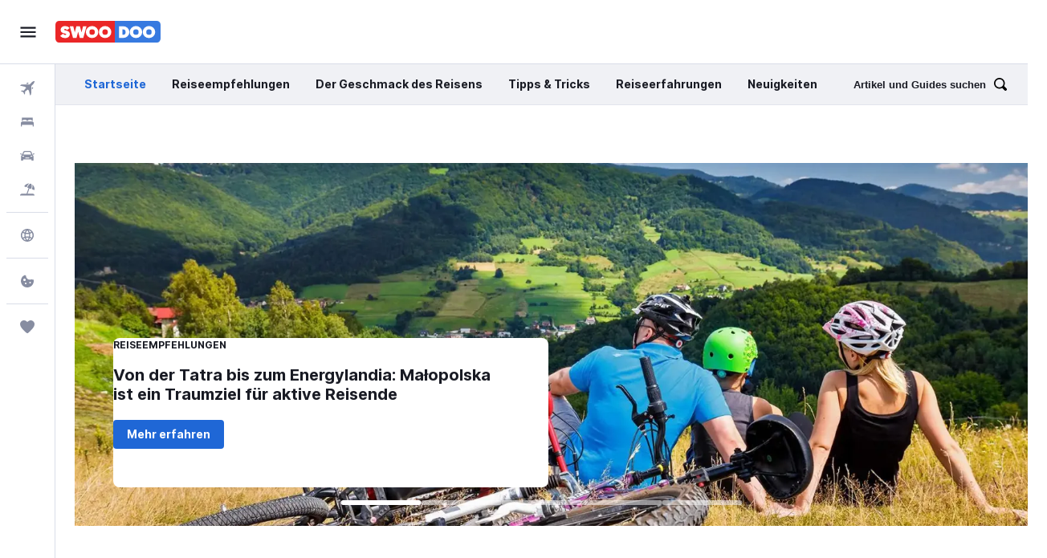

--- FILE ---
content_type: text/html;charset=UTF-8
request_url: https://www.swoodoo.com/schnaeppchen/
body_size: 18131
content:
<!DOCTYPE html>
<html lang="de-DE" class="no-js">
<head>
    <meta charset="UTF-8">
    <meta name="viewport" content="width=device-width, initial-scale=1.0, maximum-scale=5.0">
    <link rel="profile" href="http://gmpg.org/xfn/11">

    <meta name='robots' content='index, follow, max-image-preview:large, max-snippet:-1, max-video-preview:-1' />
	<style>img:is([sizes="auto" i], [sizes^="auto," i]) { contain-intrinsic-size: 3000px 1500px }</style>
	
	<!-- This site is optimized with the Yoast SEO plugin v26.7 - https://yoast.com/wordpress/plugins/seo/ -->
	<title>Reiseinspiration &amp; Expertentipps | Schnäppchen Blog</title>
	<meta name="description" content="Finde Neues zu Reisen, Expertentipps und Inspirationen. momondo ist mehr als eine Reisesuchseite – hol dir die Tipps &amp; Tools, um die perfekte Reise zu planen." />
	<link rel="canonical" href="https://www.swoodoo.com/schnaeppchen/" />
	<meta property="og:locale" content="de_DE" />
	<meta property="og:type" content="website" />
	<meta property="og:title" content="Reiseinspiration &amp; Expertentipps | Schnäppchen Blog" />
	<meta property="og:description" content="Finde Neues zu Reisen, Expertentipps und Inspirationen. momondo ist mehr als eine Reisesuchseite – hol dir die Tipps &amp; Tools, um die perfekte Reise zu planen." />
	<meta property="og:url" content="https://www.swoodoo.com/schnaeppchen/" />
	<meta property="og:site_name" content="Schnäppchen Blog" />
	<meta property="article:modified_time" content="2024-08-29T13:13:36+00:00" />
	<meta property="og:image" content="https://www.swoodoo.com/schnaeppchen/wp-content/uploads/sites/3/2024/08/6cf5e75b43f9cdd88522bc5d65393aed.jpg" />
	<script type="application/ld+json" class="yoast-schema-graph">{"@context":"https://schema.org","@graph":[{"@type":"WebPage","@id":"https://www.swoodoo.com/schnaeppchen/","url":"https://www.swoodoo.com/schnaeppchen/","name":"Reiseinspiration & Expertentipps | Schnäppchen Blog","isPartOf":{"@id":"https://www.swoodoo.com/schnaeppchen/#website"},"about":{"@id":"https://www.swoodoo.com/schnaeppchen/#organization"},"primaryImageOfPage":{"@id":"https://www.swoodoo.com/schnaeppchen/#primaryimage"},"image":{"@id":"https://www.swoodoo.com/schnaeppchen/#primaryimage"},"thumbnailUrl":"https://www.swoodoo.com/dimg/dynamic/3-2024-08-6cf5e75b43f9cdd88522bc5d65393aed.webp","datePublished":"2024-08-29T12:39:35+00:00","dateModified":"2024-08-29T13:13:36+00:00","description":"Finde Neues zu Reisen, Expertentipps und Inspirationen. momondo ist mehr als eine Reisesuchseite – hol dir die Tipps & Tools, um die perfekte Reise zu planen.","breadcrumb":{"@id":"https://www.swoodoo.com/schnaeppchen/#breadcrumb"},"inLanguage":"de-DE","potentialAction":[{"@type":"ReadAction","target":["https://www.swoodoo.com/schnaeppchen/"]}]},{"@type":"ImageObject","inLanguage":"de-DE","@id":"https://www.swoodoo.com/schnaeppchen/#primaryimage","url":"https://www.swoodoo.com/dimg/dynamic/3-2024-08-6cf5e75b43f9cdd88522bc5d65393aed.webp","contentUrl":"https://www.swoodoo.com/dimg/dynamic/3-2024-08-6cf5e75b43f9cdd88522bc5d65393aed.webp"},{"@type":"BreadcrumbList","@id":"https://www.swoodoo.com/schnaeppchen/#breadcrumb","itemListElement":[{"@type":"ListItem","position":1,"name":"Front Page"}]},{"@type":"WebSite","@id":"https://www.swoodoo.com/schnaeppchen/#website","url":"https://www.swoodoo.com/schnaeppchen/","name":"Schnäppchen Blog","description":"","publisher":{"@id":"https://www.swoodoo.com/schnaeppchen/#organization"},"potentialAction":[{"@type":"SearchAction","target":{"@type":"EntryPoint","urlTemplate":"https://www.swoodoo.com/schnaeppchen/?s={search_term_string}"},"query-input":{"@type":"PropertyValueSpecification","valueRequired":true,"valueName":"search_term_string"}}],"inLanguage":"de-DE"},{"@type":"Organization","@id":"https://www.swoodoo.com/schnaeppchen/#organization","name":"SWOODOO","url":"https://www.swoodoo.com/schnaeppchen/","logo":{"@type":"ImageObject","inLanguage":"de-DE","@id":"https://www.swoodoo.com/schnaeppchen/#/schema/logo/image/","url":"https://www.swoodoo.com/schnaeppchen/wp-content/plugins/r9-components/assets/logos/swoodoo-logo.svg","contentUrl":"https://www.swoodoo.com/schnaeppchen/wp-content/plugins/r9-components/assets/logos/swoodoo-logo.svg","width":"","height":"","caption":"SWOODOO"},"image":{"@id":"https://www.swoodoo.com/schnaeppchen/#/schema/logo/image/"}}]}</script>
	<!-- / Yoast SEO plugin. -->


<link href='https://fonts.googleapis.com' rel='preconnect' />
<link href='https://fonts.gstatic.com' crossorigin rel='preconnect' />
<link rel="alternate" type="application/rss+xml" title="Schnäppchen Blog &raquo; Feed" href="https://www.swoodoo.com/schnaeppchen/feed/" />
<meta property="fb:pages" content="90811893045" /><script>
window._wpemojiSettings = {"baseUrl":"https:\/\/s.w.org\/images\/core\/emoji\/16.0.1\/72x72\/","ext":".png","svgUrl":"https:\/\/s.w.org\/images\/core\/emoji\/16.0.1\/svg\/","svgExt":".svg","source":{"concatemoji":"https:\/\/www.swoodoo.com/schnaeppchen\/wp-includes\/js\/wp-emoji-release.min.js?ver=2144"}};
/*! This file is auto-generated */
!function(s,n){var o,i,e;function c(e){try{var t={supportTests:e,timestamp:(new Date).valueOf()};sessionStorage.setItem(o,JSON.stringify(t))}catch(e){}}function p(e,t,n){e.clearRect(0,0,e.canvas.width,e.canvas.height),e.fillText(t,0,0);var t=new Uint32Array(e.getImageData(0,0,e.canvas.width,e.canvas.height).data),a=(e.clearRect(0,0,e.canvas.width,e.canvas.height),e.fillText(n,0,0),new Uint32Array(e.getImageData(0,0,e.canvas.width,e.canvas.height).data));return t.every(function(e,t){return e===a[t]})}function u(e,t){e.clearRect(0,0,e.canvas.width,e.canvas.height),e.fillText(t,0,0);for(var n=e.getImageData(16,16,1,1),a=0;a<n.data.length;a++)if(0!==n.data[a])return!1;return!0}function f(e,t,n,a){switch(t){case"flag":return n(e,"\ud83c\udff3\ufe0f\u200d\u26a7\ufe0f","\ud83c\udff3\ufe0f\u200b\u26a7\ufe0f")?!1:!n(e,"\ud83c\udde8\ud83c\uddf6","\ud83c\udde8\u200b\ud83c\uddf6")&&!n(e,"\ud83c\udff4\udb40\udc67\udb40\udc62\udb40\udc65\udb40\udc6e\udb40\udc67\udb40\udc7f","\ud83c\udff4\u200b\udb40\udc67\u200b\udb40\udc62\u200b\udb40\udc65\u200b\udb40\udc6e\u200b\udb40\udc67\u200b\udb40\udc7f");case"emoji":return!a(e,"\ud83e\udedf")}return!1}function g(e,t,n,a){var r="undefined"!=typeof WorkerGlobalScope&&self instanceof WorkerGlobalScope?new OffscreenCanvas(300,150):s.createElement("canvas"),o=r.getContext("2d",{willReadFrequently:!0}),i=(o.textBaseline="top",o.font="600 32px Arial",{});return e.forEach(function(e){i[e]=t(o,e,n,a)}),i}function t(e){var t=s.createElement("script");t.src=e,t.defer=!0,s.head.appendChild(t)}"undefined"!=typeof Promise&&(o="wpEmojiSettingsSupports",i=["flag","emoji"],n.supports={everything:!0,everythingExceptFlag:!0},e=new Promise(function(e){s.addEventListener("DOMContentLoaded",e,{once:!0})}),new Promise(function(t){var n=function(){try{var e=JSON.parse(sessionStorage.getItem(o));if("object"==typeof e&&"number"==typeof e.timestamp&&(new Date).valueOf()<e.timestamp+604800&&"object"==typeof e.supportTests)return e.supportTests}catch(e){}return null}();if(!n){if("undefined"!=typeof Worker&&"undefined"!=typeof OffscreenCanvas&&"undefined"!=typeof URL&&URL.createObjectURL&&"undefined"!=typeof Blob)try{var e="postMessage("+g.toString()+"("+[JSON.stringify(i),f.toString(),p.toString(),u.toString()].join(",")+"));",a=new Blob([e],{type:"text/javascript"}),r=new Worker(URL.createObjectURL(a),{name:"wpTestEmojiSupports"});return void(r.onmessage=function(e){c(n=e.data),r.terminate(),t(n)})}catch(e){}c(n=g(i,f,p,u))}t(n)}).then(function(e){for(var t in e)n.supports[t]=e[t],n.supports.everything=n.supports.everything&&n.supports[t],"flag"!==t&&(n.supports.everythingExceptFlag=n.supports.everythingExceptFlag&&n.supports[t]);n.supports.everythingExceptFlag=n.supports.everythingExceptFlag&&!n.supports.flag,n.DOMReady=!1,n.readyCallback=function(){n.DOMReady=!0}}).then(function(){return e}).then(function(){var e;n.supports.everything||(n.readyCallback(),(e=n.source||{}).concatemoji?t(e.concatemoji):e.wpemoji&&e.twemoji&&(t(e.twemoji),t(e.wpemoji)))}))}((window,document),window._wpemojiSettings);
</script>
<link rel='preload' href='https://www.swoodoo.com/schnaeppchen/wp-content/plugins/r9-components/assets/fonts/inter-variable.woff2' as='font' type='font/woff2' crossorigin>
<link rel='preload' href='https://www.swoodoo.com/schnaeppchen/wp-content/plugins/r9-components/assets/fonts/inter-bold.woff2' as='font' type='font/woff2' crossorigin>
<link rel="preload" href="https://www.swoodoo.com/schnaeppchen/wp-content/plugins/r9-gdpr-tcf/public/GDPRDialog/app-inner.css?ver=2144" as="style" id="r9-gdpr-dialog-css" media="all" onload="this.onload=null;this.rel='stylesheet'"><noscript><link rel='stylesheet' id='r9-gdpr-dialog-css' href='https://www.swoodoo.com/schnaeppchen/wp-content/plugins/r9-gdpr-tcf/public/GDPRDialog/app-inner.css?ver=2144' media='all' />
</noscript><style id='wp-emoji-styles-inline-css'>

	img.wp-smiley, img.emoji {
		display: inline !important;
		border: none !important;
		box-shadow: none !important;
		height: 1em !important;
		width: 1em !important;
		margin: 0 0.07em !important;
		vertical-align: -0.1em !important;
		background: none !important;
		padding: 0 !important;
	}
</style>
<link rel="preload" href="https://www.swoodoo.com/schnaeppchen/wp-content/plugins/elasticpress/dist/css/general-styles.css?ver=2144" as="style" id="ep_general_styles-css" media="all" onload="this.onload=null;this.rel='stylesheet'"><noscript><link rel='stylesheet' id='ep_general_styles-css' href='https://www.swoodoo.com/schnaeppchen/wp-content/plugins/elasticpress/dist/css/general-styles.css?ver=2144' media='all' />
</noscript><link rel="preload" href="https://www.swoodoo.com/schnaeppchen/wp-content/plugins/r9-modal/r9-modal.css?ver=2144" as="style" id="r9-modal-css" media="all" onload="this.onload=null;this.rel='stylesheet'"><noscript><link rel='stylesheet' id='r9-modal-css' href='https://www.swoodoo.com/schnaeppchen/wp-content/plugins/r9-modal/r9-modal.css?ver=2144' media='all' />
</noscript><link rel='stylesheet' id='le-grand-k2-child-theme-css' href='https://www.swoodoo.com/schnaeppchen/wp-content/themes/le-grand-k2-sw/style.css?ver=2144' media='all' />
<style id='r9-components-cloak-inline-css'>
.r9-components-cloak-until-link-id-is-loaded { opacity: 0; }
</style>
<style id='r9-components-brand-fonts-inline-css'>
@font-face {
  font-family: 'Inter';
  src: url('https://www.swoodoo.com/schnaeppchen/wp-content/plugins/r9-components/assets/fonts/inter-variable.woff2') format('woff2 supports variations'),
    url('https://www.swoodoo.com/schnaeppchen/wp-content/plugins/r9-components/assets/fonts/inter-variable.woff2') format('woff2-variations');
  font-weight: 50 900;
  supports: (font-variation-settings: normal);
}
@font-face {
  font-family: 'Inter';
  src: url('https://www.swoodoo.com/schnaeppchen/wp-content/plugins/r9-components/assets/fonts/inter-bold.woff2') format('woff2');
  font-weight: 700;
  supports: not (font-variation-settings: normal);
}

</style>
<link rel='stylesheet' id='r9-component-scroll-to-top-css' href='https://www.swoodoo.com/schnaeppchen/wp-content/plugins/r9-components/public/ScrollToTop/swoodoo.css?ver=2144' media='all' />
<link rel='stylesheet' id='r9-component-sticky-css' href='https://www.swoodoo.com/schnaeppchen/wp-content/plugins/r9-components/public/Sticky/swoodoo.css?ver=2144' media='all' />
<link rel="preload" href="https://www.swoodoo.com/schnaeppchen/wp-content/plugins/tablepress-forked/css/default.min.css?ver=2144" as="style" id="tablepress-default-css" media="all" onload="this.onload=null;this.rel='stylesheet'"><noscript><link rel='stylesheet' id='tablepress-default-css' href='https://www.swoodoo.com/schnaeppchen/wp-content/plugins/tablepress-forked/css/default.min.css?ver=2144' media='all' />
</noscript><link rel='stylesheet' id='r9-component-header-plain-le-grand-k2-css' href='https://www.swoodoo.com/schnaeppchen/wp-content/plugins/r9-components/public/HeaderPlain/le-grand-k2-swoodoo.css?ver=2144' media='all' />
<link rel='stylesheet' id='r9-component-side-navigation-le-grand-k2-local-css' href='https://www.swoodoo.com/schnaeppchen/wp-content/plugins/r9-components/public/SideNavigation/le-grand-k2-swoodoo.css?ver=2144' media='all' />
<link rel='stylesheet' id='r9-component-side-navigation-le-grand-k2-script-styles-css' href='https://www.swoodoo.com/schnaeppchen/wp-content/plugins/r9-components/public/SideNavigation/scripts-swoodoo-inner.css?ver=2144' media='all' />
<link rel='stylesheet' id='r9-component-header-sub-menu-le-grand-k2-css' href='https://www.swoodoo.com/schnaeppchen/wp-content/plugins/r9-components/public/HeaderSubMenu/le-grand-k2-swoodoo.css?ver=2144' media='all' />
<link rel='stylesheet' id='r9-component-footer-le-grand-k2-local-css' href='https://www.swoodoo.com/schnaeppchen/wp-content/plugins/r9-components/public/Footer/le-grand-k2-swoodoo-shared.css?ver=2144' media='all' />
<link rel='stylesheet' id='r9-component-footer-le-grand-k2-script-styles-css' href='https://www.swoodoo.com/schnaeppchen/wp-content/plugins/r9-components/public/Footer/scripts-swoodoo-inner.css?ver=2144' media='all' />
<link rel='stylesheet' id='r9-component-unified-author-le-grand-k2-css' href='https://www.swoodoo.com/schnaeppchen/wp-content/plugins/r9-components/public/UnifiedAuthor/le-grand-k2-swoodoo.css?ver=2144' media='all' />
<link rel='stylesheet' id='r9-component-breadcrumbs-le-grand-k2-css' href='https://www.swoodoo.com/schnaeppchen/wp-content/plugins/r9-components/public/Breadcrumbs/le-grand-k2-swoodoo.css?ver=2144' media='all' />
<link rel="preload" href="https://www.swoodoo.com/schnaeppchen/wp-content/themes/le-grand-k2/style.css?ver=2144" as="style" id="legrandk2-main-styles-css" media="all" onload="this.onload=null;this.rel='stylesheet'"><noscript><link rel='stylesheet' id='legrandk2-main-styles-css' href='https://www.swoodoo.com/schnaeppchen/wp-content/themes/le-grand-k2/style.css?ver=2144' media='all' />
</noscript><style id='legrandk2-main-styles-inline-css'>

                :root {
                    --lang-code: "de-DE";
                    --localized-font-fallback: "";
                }
</style>
<link rel="EditURI" type="application/rsd+xml" title="RSD" href="https://www.swoodoo.com/schnaeppchen/xmlrpc.php?rsd" />
<link rel='shortlink' href='https://www.swoodoo.com/schnaeppchen/' />
<link rel="alternate" title="oEmbed (JSON)" type="application/json+oembed" href="https://www.swoodoo.com/schnaeppchen/wapi/oembed/1.0/embed?url=https%3A%2F%2Fwww.swoodoo.com/schnaeppchen%2F" />
<link rel="alternate" title="oEmbed (XML)" type="text/xml+oembed" href="https://www.swoodoo.com/schnaeppchen/wapi/oembed/1.0/embed?url=https%3A%2F%2Fwww.swoodoo.com/schnaeppchen%2F&#038;format=xml" />

		<!-- START R9 Smart Loco: HREFLANGS -->
		<link rel='alternate' href='https://www.swoodoo.com/schnaeppchen/' hreflang='de-de' />
		<!-- END R9 Smart Loco: HREFLANGS -->
		<!-- START R9 GTM ANALYTICS : META -->
		<meta name="kayak_page" content="magazine,frontdoor,front-page-3" />
		<!-- END R9 GTM ANALYTICS : META -->
<link rel="icon" href="https://www.swoodoo.com/schnaeppchen/wp-content/plugins/r9-components/assets/favicons/swoodoo/favicon.ico" sizes="32x32" />
<link rel="icon" href="https://www.swoodoo.com/schnaeppchen/wp-content/plugins/r9-components/assets/favicons/swoodoo/favicon_192.png" sizes="192x192" />
<link rel="apple-touch-icon" href="https://www.swoodoo.com/schnaeppchen/wp-content/plugins/r9-components/assets/favicons/swoodoo/favicon_180.png" />
<link rel="icon" href="https://www.swoodoo.com/schnaeppchen/wp-content/plugins/r9-components/assets/favicons/swoodoo/favicon_512.png" sizes="512x512" />
</head>

<body class="home wp-singular page-template-default page page-id-9690 wp-embed-responsive wp-theme-le-grand-k2 wp-child-theme-le-grand-k2-sw r9-unified-author le-grand-k2-sw le-grand-k2 le-grand-k2-front-page">
<div id="page" class="site">
	<a href="#main-content" class="screen-reader-text skip-to-main-content-link">
		Zum Hauptinhalt	</a>
    <div class="wp-site-blocks">

        <header id="masthead" class="site-header" role="banner">
            <div class="r9-multi side-navigation r9-components-cloak-until-link-id-is-loaded" data-sticky-props="top,persist" data-link-id="r9-component-side-navigation-le-grand-k2-local-css">
<div id="top-navigation-bar"><button class="side-navigation-toggle-button" data-label-open="Navigation öffnen" data-label-close="Navigation schließen"><svg height="24" role="presentation" width="24" xmlns="http://www.w3.org/2000/svg" viewBox="0 0 200 200" fill="currentColor"><path d="M20 153.333h160v-17.778H20v17.778zm0-44.444h160V91.111H20v17.778zm0-62.222v17.778h160V46.667H20z"/></svg></button><div class="section header header--plain r9-multi--colors-base alignfull section--no-padding r9-multi" data-block-id="block_696558be26ee0"><div class="header-container container--full container"><div class="header-row h-60"><div class="site-branding"><a class="logo-link logo-wrapper" href="https://www.swoodoo.com" target="_self">
<img class="logo logo--all" height="28" src="https://www.swoodoo.com/schnaeppchen/wp-content/plugins/r9-components/assets/logos/swoodoo-logo.svg" alt="Swoodoo">
</a>
</div>
</div></div></div></div><div class="side-navigation-drawer" id="side-navigation-drawer" data-items="{&quot;mainItems&quot;:[{&quot;text&quot;:&quot;Fl\u00fcge&quot;,&quot;title&quot;:&quot;Fl\u00fcge&quot;,&quot;url&quot;:&quot;https:\/\/www.swoodoo.com\/&quot;,&quot;active&quot;:false,&quot;verticalName&quot;:&quot;flights&quot;,&quot;newTab&quot;:false,&quot;ariaLabel&quot;:&quot;Nach Fl\u00fcgen suchen&quot;,&quot;viewJump&quot;:&quot;&quot;,&quot;deferredLink&quot;:false,&quot;hidden&quot;:false,&quot;urlType&quot;:&quot;relative&quot;},{&quot;text&quot;:&quot;Unterk\u00fcnfte&quot;,&quot;title&quot;:&quot;Hotels&quot;,&quot;url&quot;:&quot;https:\/\/www.swoodoo.com\/stays&quot;,&quot;active&quot;:false,&quot;verticalName&quot;:&quot;hotels&quot;,&quot;newTab&quot;:false,&quot;ariaLabel&quot;:&quot;Nach Unterk\u00fcnften suchen&quot;,&quot;viewJump&quot;:&quot;&quot;,&quot;deferredLink&quot;:false,&quot;hidden&quot;:false,&quot;urlType&quot;:&quot;relative&quot;},{&quot;text&quot;:&quot;Mietwagen&quot;,&quot;title&quot;:&quot;Mietwagen&quot;,&quot;url&quot;:&quot;https:\/\/www.swoodoo.com\/cars&quot;,&quot;active&quot;:false,&quot;verticalName&quot;:&quot;cars&quot;,&quot;newTab&quot;:false,&quot;ariaLabel&quot;:&quot;Nach Mietwagen suchen&quot;,&quot;viewJump&quot;:&quot;m&quot;,&quot;deferredLink&quot;:false,&quot;hidden&quot;:false,&quot;urlType&quot;:&quot;relative&quot;},{&quot;text&quot;:&quot;Pauschalreisen&quot;,&quot;title&quot;:&quot;Urlaub suchen&quot;,&quot;url&quot;:&quot;https:\/\/www.swoodoo.com\/urlaub&quot;,&quot;active&quot;:false,&quot;verticalName&quot;:&quot;packages&quot;,&quot;newTab&quot;:false,&quot;ariaLabel&quot;:&quot;Nach Pauschalreisen suchen&quot;,&quot;viewJump&quot;:&quot;l&quot;,&quot;deferredLink&quot;:false,&quot;hidden&quot;:false,&quot;urlType&quot;:&quot;relative&quot;}],&quot;moreItems&quot;:[],&quot;moreAdditionalItems&quot;:[],&quot;mobileItems&quot;:[],&quot;drawerNavigationState&quot;:{&quot;middleItems&quot;:[{&quot;text&quot;:&quot;Explore&quot;,&quot;title&quot;:&quot;KAYAK Explore&quot;,&quot;url&quot;:&quot;https:\/\/www.swoodoo.com\/explore\/&quot;,&quot;active&quot;:false,&quot;verticalName&quot;:&quot;explore&quot;,&quot;newTab&quot;:false,&quot;ariaLabel&quot;:&quot;Zu Explore&quot;,&quot;viewJump&quot;:&quot;l&quot;,&quot;deferredLink&quot;:false,&quot;hidden&quot;:false,&quot;urlType&quot;:&quot;relative&quot;}],&quot;numMiddleItemsShown&quot;:10,&quot;lowerItems&quot;:[{&quot;text&quot;:&quot;Trips&quot;,&quot;title&quot;:&quot;Trips&quot;,&quot;url&quot;:&quot;https:\/\/www.swoodoo.com\/trips&quot;,&quot;active&quot;:false,&quot;verticalName&quot;:&quot;trips&quot;,&quot;newTab&quot;:false,&quot;ariaLabel&quot;:&quot;&quot;,&quot;viewJump&quot;:&quot;&quot;,&quot;deferredLink&quot;:false,&quot;hidden&quot;:false,&quot;urlType&quot;:&quot;relative&quot;}],&quot;numLowerItemsShown&quot;:1,&quot;numMainItemsShown&quot;:10,&quot;customItems&quot;:[],&quot;cookies&quot;:[true]},&quot;siteWideMessageState&quot;:{&quot;redirected&quot;:false,&quot;showRedirectMessage&quot;:false,&quot;showSwitchToEnglish&quot;:false,&quot;showSwitchToEnglishOnLatam&quot;:false,&quot;altLanguageAvailableAndEnabled&quot;:false,&quot;showSwitchToDualDotCom&quot;:false,&quot;upgradeBrowserEnabled&quot;:false,&quot;showMainRedirectBlock&quot;:false,&quot;showCurrencyMessage&quot;:false,&quot;localeForBrandRemoved&quot;:false,&quot;showPrivacyPolicyMessage&quot;:false,&quot;showCookieDisclosureMessage&quot;:false}}"></div></div>
<div class="section header header--header-sub-menu alignfull section--no-padding r9-multi" data-block-id="block_696558be27482"><div class="header-container container--full container"><div class="header-row h-50">
<div class="rhc-render-wrapper swoodoo rhc--mobile"><button type="button" class="collapse-toggle" tabindex="0" aria-controls="collapse-696558be27ee4"><span>Schnäppchen Blog</span><svg class="icon icon--dropdown" role="presentation" xmlns="http://www.w3.org/2000/svg" viewBox="0 0 200 200" fill="currentColor"><path d="M100 117.5c-3.851 0-3.114-.332-34.802-26.738l9.603-11.523L100 100.237l25.198-20.999l9.603 11.523C103.046 117.225 103.81 117.5 100 117.5z"/></svg></button><div class="collapse-panel" id="collapse-696558be27ee4" role="region" aria-hidden="true"><div class="header-sub-menu-partial"><nav class="menu-lgk2-blog-menu-2-container"><ul id="menu-696558be27534" class="menu menu--188 menu--js-accordion-toggle menu--accordion-toggle rhc__item--position-primary menu--vertical-expands"><li class="menu-item menu-item-type-custom menu-item-object-custom current-menu-item menu-item-home">    <a class="current_page_item non-accordion-link" href="https://www.swoodoo.com/schnaeppchen">    Startseite	</a></li>
<li class="menu-item menu-item-type-taxonomy menu-item-object-category">    <a class="non-accordion-link" href="https://www.swoodoo.com/schnaeppchen/category/reiseempfehlungen/">    Reiseempfehlungen	</a></li>
<li class="menu-item menu-item-type-taxonomy menu-item-object-category">    <a class="non-accordion-link" href="https://www.swoodoo.com/schnaeppchen/category/der-geschmack-des-reisens/">    Der Geschmack des Reisens	</a></li>
<li class="menu-item menu-item-type-taxonomy menu-item-object-category">    <a class="non-accordion-link" href="https://www.swoodoo.com/schnaeppchen/category/tipps-tricks/">    Tipps &amp; Tricks	</a></li>
<li class="menu-item menu-item-type-taxonomy menu-item-object-category">    <a class="non-accordion-link" href="https://www.swoodoo.com/schnaeppchen/category/reiseerfahrungen/">    Reiseerfahrungen	</a></li>
<li class="menu-item menu-item-type-taxonomy menu-item-object-category">    <a class="non-accordion-link" href="https://www.swoodoo.com/schnaeppchen/category/neuigkeiten/">    Neuigkeiten	</a></li>
</ul></nav></div><div class="header-sub-menu-partial"><form role="search" method="get" class="search-form" action="https://www.swoodoo.com/schnaeppchen/">
    <label class="search-form__input">
        <span class="screen-reader-text">Suchen nach</span>
	            <input type="search" class="search-field input" placeholder="Artikel und Guides suchen" value="" name="s" />
    </label>
    <button type="submit" class="search-form__submit search-submit button button--action" value="Suchen">
	    <span class="button-content default">Suchen</span>
	    <span class="button-content processing"><svg class="icon icon-loader" width="24" height="24" aria-hidden="true" role="img" focusable="false" xmlns="http://www.w3.org/2000/svg" id="thin-spinner" viewBox="0 0 80 80" xml:space="preserve"><path id="spinner" fill="transparent" stroke="currentColor" stroke-width="7" d="M40,72C22.4,72,8,57.6,8,40C8,22.4,22.4,8,40,8c17.6,0,32,14.4,32,32c0,1.1-0.9,2-2,2s-2-0.9-2-2c0-15.4-12.6-28-28-28S12,24.6,12,40s12.6,28,28,28c1.1,0,2,0.9,2,2S41.1,72,40,72z"></path><animateTransform attributeType="XML" attributeName="transform" type="rotate" from="0 0 0" to="360 0 0" dur="0.8s" repeatCount="indefinite"></animateTransform></svg></span>
    </button>
</form>
</div></div></div>

<div class="rhc-render-wrapper swoodoo rhc--desktop"><div class="header-sub-menu-partial"><nav class="menu-lgk2-blog-menu-2-container"><ul id="menu-696558be27f24" class="menu menu--188 menu--js-accordion-toggle menu--accordion-toggle rhc__item--position-primary menu--horizontal-floats"><li class="menu-item menu-item-type-custom menu-item-object-custom current-menu-item menu-item-home">    <a class="current_page_item non-accordion-link" href="https://www.swoodoo.com/schnaeppchen">    Startseite	</a></li>
<li class="menu-item menu-item-type-taxonomy menu-item-object-category">    <a class="non-accordion-link" href="https://www.swoodoo.com/schnaeppchen/category/reiseempfehlungen/">    Reiseempfehlungen	</a></li>
<li class="menu-item menu-item-type-taxonomy menu-item-object-category">    <a class="non-accordion-link" href="https://www.swoodoo.com/schnaeppchen/category/der-geschmack-des-reisens/">    Der Geschmack des Reisens	</a></li>
<li class="menu-item menu-item-type-taxonomy menu-item-object-category">    <a class="non-accordion-link" href="https://www.swoodoo.com/schnaeppchen/category/tipps-tricks/">    Tipps &amp; Tricks	</a></li>
<li class="menu-item menu-item-type-taxonomy menu-item-object-category">    <a class="non-accordion-link" href="https://www.swoodoo.com/schnaeppchen/category/reiseerfahrungen/">    Reiseerfahrungen	</a></li>
<li class="menu-item menu-item-type-taxonomy menu-item-object-category">    <a class="non-accordion-link" href="https://www.swoodoo.com/schnaeppchen/category/neuigkeiten/">    Neuigkeiten	</a></li>
</ul></nav></div><div class="header-sub-menu-partial"><button type="button" class="collapse-toggle header-sub-menu-search-collapse-toggle" tabindex="0" aria-controls="collapse-696558be2836a">Artikel und Guides suchen</button><div class="collapse-panel" id="collapse-696558be2836a" role="region" aria-hidden="true"><form role="search" method="get" class="search-form" action="https://www.swoodoo.com/schnaeppchen/">
    <label class="search-form__input">
        <span class="screen-reader-text">Suchen nach</span>
	            <input type="search" class="search-field input" placeholder="Artikel und Guides suchen" value="" name="s" />
    </label>
    <button type="submit" class="search-form__submit search-submit button button--action" value="Suchen">
	    <span class="button-content default">Suchen</span>
	    <span class="button-content processing"><svg class="icon icon-loader" width="24" height="24" aria-hidden="true" role="img" focusable="false" xmlns="http://www.w3.org/2000/svg" id="thin-spinner" viewBox="0 0 80 80" xml:space="preserve"><path id="spinner" fill="transparent" stroke="currentColor" stroke-width="7" d="M40,72C22.4,72,8,57.6,8,40C8,22.4,22.4,8,40,8c17.6,0,32,14.4,32,32c0,1.1-0.9,2-2,2s-2-0.9-2-2c0-15.4-12.6-28-28-28S12,24.6,12,40s12.6,28,28,28c1.1,0,2,0.9,2,2S41.1,72,40,72z"></path><animateTransform attributeType="XML" attributeName="transform" type="rotate" from="0 0 0" to="360 0 0" dur="0.8s" repeatCount="indefinite"></animateTransform></svg></span>
    </button>
</form>
</div></div></div>
</div></div></div>
        </header>

        <div id="main-content" class="site-content">

    <div id="primary" class="primary-content">
        <main id="main" class="site-main" role="main">

            <div id="primary-content-wrapper" class="primary-content-wrapper r9-multi"><div class="background background--color"></div><div class="container container--full">

<div class="entry-content wp-block-post-content is-layout-flow wp-block-post-content-is-layout-flow"><div class="wp-block-r9-multi-section-carousel r9-multi section-carousel alignfull"><div class="section-carousel-slides" data-param-delay="3" data-param-nav-type="pagination_bullets" data-param-pagination-style="bar-accented"><div class="swiper-wrapper"><div class="wp-block-r9-multi-section r9-multi section alignfull r9-multi--colors-only-padding swiper-slide"><div class="background background--color"></div><div class="section-wrapper alignwide section-wrapper--double-padding"><div class="background background--image background--cover-image-sm-top"><div class="image-wrapper"><img decoding="async" class="image image-preload" src="https://www.swoodoo.com/rimg/dimg/dynamic/3-2023-07-2fb75f281fcda23b78d80f9c65e30f54.webp?width=25&amp;crop=true" alt="" loading="lazy"><img decoding="async" class="image image-background" src="https://www.swoodoo.com/rimg/dimg/dynamic/3-2023-07-2fb75f281fcda23b78d80f9c65e30f54.webp" alt="19823-archiwum-umwm-turystyka-rowerowa.jpg" srcset="https://www.swoodoo.com/rimg/dimg/dynamic/3-2023-07-2fb75f281fcda23b78d80f9c65e30f54.webp?width=1640&amp;crop=true 1640w, https://www.swoodoo.com/rimg/dimg/dynamic/3-2023-07-2fb75f281fcda23b78d80f9c65e30f54.webp?width=820&amp;crop=true 820w" sizes="100vw" loading="lazy"></div></div><div class="wp-block-r9-multi-columns r9-multi columns columns--reverse-on-mobile columns--gutter-base"><div class="section-columns"><div class="wp-block-r9-multi-column column column--half column--md-half column--bottom-left-pos"><div class="column-content-wrapper r9-multi--colors-base"><div class="background background--color"></div><div class="post-card is-travel-carousel"><div class="post-card__body"><div class="post-card__body-category">Reiseempfehlungen</div>
<h3 class="post-card__body-title mb-20" id="post-card-title-post-card-696558be2b5d4">Von der Tatra bis zum Energylandia: Ma&#322;opolska ist ein Traumziel f&uuml;r aktive Reisende</h3><div class="post-card__body-meta"></div>
<div class="post-card__body-meta"></div>
<div class="post-card__body-aria-describe" id="post-card-aria-describe-post-card-696558be2b5d4">in Reiseempfehlungen category</div>
<div class="wp-block-buttons is-layout-flex wp-block-buttons-is-layout-flex"><div class="is-style-action wp-block-button"><a href="https://www.swoodoo.com/schnaeppchen/beste-aktivitaeten-in-malopolska/" class="wp-block-button__link wp-element-button" aria-labelledby="post-card-title-post-card-696558be2b5d4" aria-describedby="post-card-aria-describe-post-card-696558be2b5d4">Mehr erfahren</a></div></div>
</div></div></div></div><div class="wp-block-r9-multi-column column column--half column--md-half"><div class="column-content-wrapper column-content-wrapper--expanded"><div class="wp-block-r9-multi-themed-filler themed-filler themed-filler--cover-image"></div></div></div></div></div></div></div><div class="wp-block-r9-multi-section r9-multi section alignfull r9-multi--colors-only-padding swiper-slide"><div class="background background--color"></div><div class="section-wrapper alignwide section-wrapper--double-padding"><div class="background background--image background--cover-image-sm-top"><div class="image-wrapper"><img decoding="async" class="image image-preload" src="https://www.swoodoo.com/rimg/dimg/dynamic/3-2021-07-5a964a826179be7099a3a77aeba5877f.webp?width=25&amp;crop=true" alt="" loading="lazy"><img decoding="async" class="image image-background" src="https://www.swoodoo.com/rimg/dimg/dynamic/3-2021-07-5a964a826179be7099a3a77aeba5877f.webp" alt="" srcset="https://www.swoodoo.com/rimg/dimg/dynamic/3-2021-07-5a964a826179be7099a3a77aeba5877f.webp?width=820&amp;crop=true 820w" sizes="100vw" loading="lazy"></div></div><div class="wp-block-r9-multi-columns r9-multi columns columns--reverse-on-mobile columns--gutter-base"><div class="section-columns"><div class="wp-block-r9-multi-column column column--half column--md-half column--bottom-left-pos"><div class="column-content-wrapper r9-multi--colors-base"><div class="background background--color"></div><div class="post-card is-travel-carousel"><div class="post-card__body"><div class="post-card__body-category">Tipps &amp; Tricks</div>
<h3 class="post-card__body-title mb-20" id="post-card-title-post-card-696558be2ecae">Wohnmobilreisen in Europa: Gro&szlig;artige Routen und Tipps</h3><div class="post-card__body-meta"></div>
<div class="post-card__body-meta"></div>
<div class="post-card__body-aria-describe" id="post-card-aria-describe-post-card-696558be2ecae">in Tipps &amp; Tricks category</div>
<div class="wp-block-buttons is-layout-flex wp-block-buttons-is-layout-flex"><div class="is-style-action wp-block-button"><a href="https://www.swoodoo.com/schnaeppchen/wohnmobil-trip-europa-routen-tips/" class="wp-block-button__link wp-element-button" aria-labelledby="post-card-title-post-card-696558be2ecae" aria-describedby="post-card-aria-describe-post-card-696558be2ecae">Mehr erfahren</a></div></div>
</div></div></div></div><div class="wp-block-r9-multi-column column column--half column--md-half"><div class="column-content-wrapper column-content-wrapper--expanded"><div class="wp-block-r9-multi-themed-filler themed-filler themed-filler--cover-image"></div></div></div></div></div></div></div><div class="wp-block-r9-multi-section r9-multi section alignfull r9-multi--colors-only-padding swiper-slide"><div class="background background--color"></div><div class="section-wrapper alignwide section-wrapper--double-padding"><div class="background background--image background--cover-image-sm-top"><div class="image-wrapper"><img decoding="async" class="image image-preload" src="https://www.swoodoo.com/rimg/dimg/dynamic/3-2021-06-a0e2451446a175151683273b5e3fcbf9.webp?width=25&amp;crop=true" alt="" loading="lazy"><img decoding="async" class="image image-background" src="https://www.swoodoo.com/rimg/dimg/dynamic/3-2021-06-a0e2451446a175151683273b5e3fcbf9.webp" alt="" srcset="https://www.swoodoo.com/rimg/dimg/dynamic/3-2021-06-a0e2451446a175151683273b5e3fcbf9.webp?width=1640&amp;crop=true 1640w, https://www.swoodoo.com/rimg/dimg/dynamic/3-2021-06-a0e2451446a175151683273b5e3fcbf9.webp?width=820&amp;crop=true 820w" sizes="100vw" loading="lazy"></div></div><div class="wp-block-r9-multi-columns r9-multi columns columns--reverse-on-mobile columns--gutter-base"><div class="section-columns"><div class="wp-block-r9-multi-column column column--half column--md-half column--bottom-left-pos"><div class="column-content-wrapper r9-multi--colors-base"><div class="background background--color"></div><div class="post-card is-travel-carousel"><div class="post-card__body"><div class="post-card__body-category">Reisen in Deutschland</div>
<h3 class="post-card__body-title mb-20" id="post-card-title-post-card-696558be3203c">Die besten L&auml;nder f&uuml;r Roadtrips</h3><div class="post-card__body-meta"></div>
<div class="post-card__body-meta"></div>
<div class="post-card__body-aria-describe" id="post-card-aria-describe-post-card-696558be3203c">in Reisen in Deutschland category</div>
<div class="wp-block-buttons is-layout-flex wp-block-buttons-is-layout-flex"><div class="is-style-action wp-block-button"><a href="https://www.swoodoo.com/c/road-trip-index/" class="wp-block-button__link wp-element-button" aria-labelledby="post-card-title-post-card-696558be3203c" aria-describedby="post-card-aria-describe-post-card-696558be3203c">Mehr erfahren</a></div></div>
</div></div></div></div><div class="wp-block-r9-multi-column column column--half column--md-half"><div class="column-content-wrapper column-content-wrapper--expanded"><div class="wp-block-r9-multi-themed-filler themed-filler themed-filler--cover-image"></div></div></div></div></div></div></div><div class="wp-block-r9-multi-section r9-multi section alignfull r9-multi--colors-only-padding swiper-slide"><div class="background background--color"></div><div class="section-wrapper alignwide section-wrapper--double-padding"><div class="background background--image background--cover-image-sm-top"><div class="image-wrapper"><img decoding="async" class="image image-preload" src="https://www.swoodoo.com/rimg/dimg/dynamic/3-2021-03-de0d1b8a99013fd7a027b435ec980131.webp?width=25&amp;crop=true" alt="" loading="lazy"><img decoding="async" class="image image-background" src="https://www.swoodoo.com/rimg/dimg/dynamic/3-2021-03-de0d1b8a99013fd7a027b435ec980131.webp" alt="" srcset="" sizes="100vw" loading="lazy"></div></div><div class="wp-block-r9-multi-columns r9-multi columns columns--reverse-on-mobile columns--gutter-base"><div class="section-columns"><div class="wp-block-r9-multi-column column column--half column--md-half column--bottom-left-pos"><div class="column-content-wrapper r9-multi--colors-base"><div class="background background--color"></div><div class="post-card is-travel-carousel"><div class="post-card__body"><div class="post-card__body-category">Reiseempfehlungen</div>
<h3 class="post-card__body-title mb-20" id="post-card-title-post-card-696558be34926">So buchst du mit ruhigem Gewissen: Wie du flexible Reiseoptionen findest</h3><div class="post-card__body-meta"></div>
<div class="post-card__body-meta"></div>
<div class="post-card__body-aria-describe" id="post-card-aria-describe-post-card-696558be34926">in Reiseempfehlungen category</div>
<div class="wp-block-buttons is-layout-flex wp-block-buttons-is-layout-flex"><div class="is-style-action wp-block-button"><a href="https://www.swoodoo.com/schnaeppchen/mit-ruhigem-gewissen-buchen-flexible-reiseoptionen/" class="wp-block-button__link wp-element-button" aria-labelledby="post-card-title-post-card-696558be34926" aria-describedby="post-card-aria-describe-post-card-696558be34926">Mehr erfahren</a></div></div>
</div></div></div></div><div class="wp-block-r9-multi-column column column--half column--md-half"><div class="column-content-wrapper column-content-wrapper--expanded"><div class="wp-block-r9-multi-themed-filler themed-filler themed-filler--cover-image"></div></div></div></div></div></div></div><div class="wp-block-r9-multi-section r9-multi section alignfull r9-multi--colors-only-padding swiper-slide"><div class="background background--color"></div><div class="section-wrapper alignwide section-wrapper--double-padding"><div class="background background--image background--cover-image-sm-top"><div class="image-wrapper"><img decoding="async" class="image image-preload" src="https://www.swoodoo.com/rimg/dimg/dynamic/3-2020-03-9136b6c971982c046ae4dd1440d63808.webp?width=25&amp;crop=true" alt="" loading="lazy"><img decoding="async" class="image image-background" src="https://www.swoodoo.com/rimg/dimg/dynamic/3-2020-03-9136b6c971982c046ae4dd1440d63808.webp" alt="" srcset="https://www.swoodoo.com/rimg/dimg/dynamic/3-2020-03-9136b6c971982c046ae4dd1440d63808.webp?width=820&amp;crop=true 820w" sizes="100vw" loading="lazy"></div></div><div class="wp-block-r9-multi-columns r9-multi columns columns--reverse-on-mobile columns--gutter-base"><div class="section-columns"><div class="wp-block-r9-multi-column column column--half column--md-half column--bottom-left-pos"><div class="column-content-wrapper r9-multi--colors-base"><div class="background background--color"></div><div class="post-card is-travel-carousel"><div class="post-card__body"><div class="post-card__body-category">Reiseempfehlungen</div>
<h3 class="post-card__body-title mb-20" id="post-card-title-post-card-696558be374e4">Neuigkeiten zum Coronavirus: Was bedeuten die US-Reiseeinschr&auml;nkungen f&uuml;r mich?</h3><div class="post-card__body-meta"></div>
<div class="post-card__body-meta"></div>
<div class="post-card__body-aria-describe" id="post-card-aria-describe-post-card-696558be374e4">in Reiseempfehlungen category</div>
<div class="wp-block-buttons is-layout-flex wp-block-buttons-is-layout-flex"><div class="is-style-action wp-block-button"><a href="https://www.swoodoo.com/schnaeppchen/coronavirus-us-travel-restrictions/" class="wp-block-button__link wp-element-button" aria-labelledby="post-card-title-post-card-696558be374e4" aria-describedby="post-card-aria-describe-post-card-696558be374e4">Mehr erfahren</a></div></div>
</div></div></div></div><div class="wp-block-r9-multi-column column column--half column--md-half"><div class="column-content-wrapper column-content-wrapper--expanded"><div class="wp-block-r9-multi-themed-filler themed-filler themed-filler--cover-image"></div></div></div></div></div></div></div></div>
<div class="swiper-pagination swiper-pagination--bg-sm-top"></div>
</div></div><div class="wp-block-r9-multi-themed-spacer themed-spacer themed-spacer--small"></div><div class="wp-block-r9-multi-section alignwide r9-multi section section--no-padding"><div class="background background--color"></div><div class="section-wrapper section-wrapper--no-padding alignwide">
<div class="wp-block-r9-multi-columns r9-multi columns columns--gutter-base"><div class="section-columns">
<div class="wp-block-r9-multi-column column column--half column--md-half is-style-default"><div class="column-content-wrapper column-content-wrapper--expanded">
<h2 class="wp-block-heading" id="h-spateste-option">Sp&auml;teste Option</h2>


<div class="wp-block-r9-multi-post-card-list post-card-list is-style-list-post-card-travel-vertical-default" id="post-card-list-696558be38c12"><div class="wp-block-r9-multi-columns r9-multi columns"><div class="background background--color"></div><div class="section-columns" id="post-card-list-696558be38c12-items"><div class="wp-block-r9-multi-column column column--default column--md-default"><div class="column-content-wrapper column-content-wrapper--expanded"><div class="background background--color"></div><a class="post-card__wrapper post-card-link" href="https://www.swoodoo.com/schnaeppchen/beste-aktivitaeten-in-malopolska/" aria-labelledby="post-card-title-post-card-696558be3a3d6" aria-describedby="post-card-aria-describe-post-card-696558be3a3d6"><div class="post-card is-travel-vertical-default"><div class="post-card__thumbnail"><img decoding="async" class="image post-card-image" src="https://www.swoodoo.com/rimg/dimg/dynamic/3-2023-07-2fb75f281fcda23b78d80f9c65e30f54.webp" alt="19823-archiwum-umwm-turystyka-rowerowa.jpg" srcset="https://www.swoodoo.com/rimg/dimg/dynamic/3-2023-07-2fb75f281fcda23b78d80f9c65e30f54.webp?width=1640&amp;crop=true 1640w, https://www.swoodoo.com/rimg/dimg/dynamic/3-2023-07-2fb75f281fcda23b78d80f9c65e30f54.webp?width=820&amp;crop=true 820w, https://www.swoodoo.com/rimg/dimg/dynamic/3-2023-07-2fb75f281fcda23b78d80f9c65e30f54.webp?width=400&amp;crop=true 400w, https://www.swoodoo.com/rimg/dimg/dynamic/3-2023-07-2fb75f281fcda23b78d80f9c65e30f54.webp?width=100&amp;crop=true 100w, https://www.swoodoo.com/rimg/dimg/dynamic/3-2023-07-2fb75f281fcda23b78d80f9c65e30f54.webp?width=25&amp;crop=true 25w" sizes="(min-width: 1280px) 640px, (min-width: 1024px) 639.5px, (min-width: 768px) 511.5px, calc(100vw - 48px)" loading="lazy"></div><div class="post-card__body"><div class="post-card__body-category">Reiseempfehlungen</div>
<h3 class="post-card__body-title" id="post-card-title-post-card-696558be3a3d6">Von der Tatra bis zum Energylandia: Ma&#322;opolska ist ein Traumziel f&uuml;r aktive Reisende</h3><div class="post-card__body-excerpt">Alpine Landschaften, aufregende Themenparks und mehr machen Ma&#322;opolska zum perfekten Reiseziel f&uuml;r alle, die das Abenteuer lieben.</div>
<div class="post-card__body-tags"></div>
<div class="post-card__body-meta"><div class="post-card-meta-group"><div><img decoding="async" class="image author-avatar" src="https://www.swoodoo.com/rimg/dimg/dynamic/376-1680160409-swoodoo_default_author_image.png" alt="Swoodoo Deutschland Author avatar" srcset="https://www.swoodoo.com/rimg/dimg/dynamic/376-1680160409-swoodoo_default_author_image.png?&amp;width=150&amp;height=150&amp;crop=true 150w" sizes="(min-width: 1280px) 86.04px, (min-width: 1024px) 86.04px, (min-width: 768px) 86.04px, (min-width: 630px) 91.6565px, (min-width: 320px) 75.1655px" loading="lazy"></div>
<div>Swoodoo Deutschland</div>
<div class="post-card-meta-group-separator">|</div>12 Min. Lesezeit</div>
</div>
<div class="post-card__body-meta"></div>

<div class="post-card__body-aria-describe" id="post-card-aria-describe-post-card-696558be3a3d6">in Reiseempfehlungen category, by Swoodoo Deutschland</div>
</div></div></a></div></div></div></div></div></div></div>



<div class="wp-block-r9-multi-column column column--half column--md-half"><div class="column-content-wrapper column-content-wrapper--expanded">
<h2 class="wp-block-heading" id="h-beliebt">Beliebt</h2>


<div class="wp-block-r9-multi-post-card-list post-card-list is-style-list-post-card-travel-horizontal-small" id="post-card-list-696558be3ab86"><div class="wp-block-r9-multi-columns r9-multi columns columns--gutter-small"><div class="section-columns" id="post-card-list-696558be3ab86-items"><div class="wp-block-r9-multi-column column column--default column--md-default"><div class="column-content-wrapper column-content-wrapper--expanded"><a class="post-card__wrapper post-card-link" href="https://www.swoodoo.com/schnaeppchen/essen-in-chengdu/" aria-labelledby="post-card-title-post-card-696558be3cb6a" aria-describedby="post-card-aria-describe-post-card-696558be3cb6a"><div class="post-card is-travel-horizontal-small"><div class="post-card__thumbnail"><img decoding="async" class="image post-card-image" src="https://www.swoodoo.com/rimg/dimg/dynamic/3-2017-02-ccfbaeebe0798d78be4cd666ffa90019.webp" alt="Chengdu" srcset="https://www.swoodoo.com/rimg/dimg/dynamic/3-2017-02-ccfbaeebe0798d78be4cd666ffa90019.webp?width=820&amp;crop=true 820w, https://www.swoodoo.com/rimg/dimg/dynamic/3-2017-02-ccfbaeebe0798d78be4cd666ffa90019.webp?width=400&amp;crop=true 400w, https://www.swoodoo.com/rimg/dimg/dynamic/3-2017-02-ccfbaeebe0798d78be4cd666ffa90019.webp?width=100&amp;crop=true 100w, https://www.swoodoo.com/rimg/dimg/dynamic/3-2017-02-ccfbaeebe0798d78be4cd666ffa90019.webp?width=25&amp;crop=true 25w" sizes="(min-width: 1280px) 112.032px, (min-width: 1024px) 112.032px, (min-width: 768px) 112.032px, (min-width: 630px) 91.6565px, (min-width: 320px) 75.1655px" loading="lazy"></div><div class="post-card__body"><div class="post-card__body-category">Tipps &amp; Tricks</div>
<h3 class="post-card__body-title" id="post-card-title-post-card-696558be3cb6a">Tipps f&uuml;r deinen St&auml;dtetrip: Essen in Chengdu als einmaliges Erlebnis</h3><div class="post-card__body-excerpt"></div>
<div class="post-card__body-meta"><div class="post-card-meta-group"><div><img decoding="async" class="image author-avatar" src="https://www.swoodoo.com/rimg/dimg/dynamic/376-1680160409-swoodoo_default_author_image.png" alt="Swoodoo Deutschland Author avatar" srcset="https://www.swoodoo.com/rimg/dimg/dynamic/376-1680160409-swoodoo_default_author_image.png?&amp;width=150&amp;height=150&amp;crop=true 150w" sizes="(min-width: 1280px) 86.04px, (min-width: 1024px) 86.04px, (min-width: 768px) 86.04px, (min-width: 630px) 91.6565px, (min-width: 320px) 75.1655px" loading="lazy"></div>
<div>Swoodoo Deutschland</div>
<div class="post-card-meta-group-separator">|</div>4 Min. Lesezeit</div>
</div>
<div class="post-card__body-meta"></div>
<div class="post-card__body-aria-describe" id="post-card-aria-describe-post-card-696558be3cb6a">in Tipps &amp; Tricks category, by Swoodoo Deutschland</div>
</div></div></a></div></div><div class="wp-block-r9-multi-column column column--default column--md-default"><div class="column-content-wrapper column-content-wrapper--expanded"><a class="post-card__wrapper post-card-link" href="https://www.swoodoo.com/schnaeppchen/beste-aktivitaeten-in-malopolska/" aria-labelledby="post-card-title-post-card-696558be3e2bb" aria-describedby="post-card-aria-describe-post-card-696558be3e2bb"><div class="post-card is-travel-horizontal-small"><div class="post-card__thumbnail"><img decoding="async" class="image post-card-image" src="https://www.swoodoo.com/rimg/dimg/dynamic/3-2023-07-2fb75f281fcda23b78d80f9c65e30f54.webp" alt="19823-archiwum-umwm-turystyka-rowerowa.jpg" srcset="https://www.swoodoo.com/rimg/dimg/dynamic/3-2023-07-2fb75f281fcda23b78d80f9c65e30f54.webp?width=1640&amp;crop=true 1640w, https://www.swoodoo.com/rimg/dimg/dynamic/3-2023-07-2fb75f281fcda23b78d80f9c65e30f54.webp?width=820&amp;crop=true 820w, https://www.swoodoo.com/rimg/dimg/dynamic/3-2023-07-2fb75f281fcda23b78d80f9c65e30f54.webp?width=400&amp;crop=true 400w, https://www.swoodoo.com/rimg/dimg/dynamic/3-2023-07-2fb75f281fcda23b78d80f9c65e30f54.webp?width=100&amp;crop=true 100w, https://www.swoodoo.com/rimg/dimg/dynamic/3-2023-07-2fb75f281fcda23b78d80f9c65e30f54.webp?width=25&amp;crop=true 25w" sizes="(min-width: 1280px) 112.032px, (min-width: 1024px) 112.032px, (min-width: 768px) 112.032px, (min-width: 630px) 91.6565px, (min-width: 320px) 75.1655px" loading="lazy"></div><div class="post-card__body"><div class="post-card__body-category">Reiseempfehlungen</div>
<h3 class="post-card__body-title" id="post-card-title-post-card-696558be3e2bb">Von der Tatra bis zum Energylandia: Ma&#322;opolska ist ein Traumziel f&uuml;r aktive Reisende</h3><div class="post-card__body-excerpt"></div>
<div class="post-card__body-meta"><div class="post-card-meta-group"><div><img decoding="async" class="image author-avatar" src="https://www.swoodoo.com/rimg/dimg/dynamic/376-1680160409-swoodoo_default_author_image.png" alt="Swoodoo Deutschland Author avatar" srcset="https://www.swoodoo.com/rimg/dimg/dynamic/376-1680160409-swoodoo_default_author_image.png?&amp;width=150&amp;height=150&amp;crop=true 150w" sizes="(min-width: 1280px) 86.04px, (min-width: 1024px) 86.04px, (min-width: 768px) 86.04px, (min-width: 630px) 91.6565px, (min-width: 320px) 75.1655px" loading="lazy"></div>
<div>Swoodoo Deutschland</div>
<div class="post-card-meta-group-separator">|</div>12 Min. Lesezeit</div>
</div>
<div class="post-card__body-meta"></div>
<div class="post-card__body-aria-describe" id="post-card-aria-describe-post-card-696558be3e2bb">in Reiseempfehlungen category, by Swoodoo Deutschland</div>
</div></div></a></div></div><div class="wp-block-r9-multi-column column column--default column--md-default"><div class="column-content-wrapper column-content-wrapper--expanded"><a class="post-card__wrapper post-card-link" href="https://www.swoodoo.com/schnaeppchen/wo-liegt-die-schmerzgrenze-bei-flugpreisen/" aria-labelledby="post-card-title-post-card-696558be40421" aria-describedby="post-card-aria-describe-post-card-696558be40421"><div class="post-card is-travel-horizontal-small"><div class="post-card__thumbnail"><img decoding="async" class="image post-card-image" src="https://www.swoodoo.com/rimg/dimg/dynamic/3-2016-07-24233a2e497d7b2efc3d82daf5f50ea9.webp" alt="" srcset="https://www.swoodoo.com/rimg/dimg/dynamic/3-2016-07-24233a2e497d7b2efc3d82daf5f50ea9.webp?width=820&amp;crop=true 820w, https://www.swoodoo.com/rimg/dimg/dynamic/3-2016-07-24233a2e497d7b2efc3d82daf5f50ea9.webp?width=400&amp;crop=true 400w, https://www.swoodoo.com/rimg/dimg/dynamic/3-2016-07-24233a2e497d7b2efc3d82daf5f50ea9.webp?width=100&amp;crop=true 100w, https://www.swoodoo.com/rimg/dimg/dynamic/3-2016-07-24233a2e497d7b2efc3d82daf5f50ea9.webp?width=25&amp;crop=true 25w" sizes="(min-width: 1280px) 112.032px, (min-width: 1024px) 112.032px, (min-width: 768px) 112.032px, (min-width: 630px) 91.6565px, (min-width: 320px) 75.1655px" loading="lazy"></div><div class="post-card__body"><div class="post-card__body-category">Reiseempfehlungen</div>
<h3 class="post-card__body-title" id="post-card-title-post-card-696558be40421">Flugpreise beobachten: Im richtigen Moment den billigsten Flug buchen</h3><div class="post-card__body-excerpt"></div>
<div class="post-card__body-meta"><div class="post-card-meta-group"><div><img decoding="async" class="image author-avatar" src="https://www.swoodoo.com/rimg/dimg/dynamic/376-1680160409-swoodoo_default_author_image.png" alt="Swoodoo Deutschland Author avatar" srcset="https://www.swoodoo.com/rimg/dimg/dynamic/376-1680160409-swoodoo_default_author_image.png?&amp;width=150&amp;height=150&amp;crop=true 150w" sizes="(min-width: 1280px) 86.04px, (min-width: 1024px) 86.04px, (min-width: 768px) 86.04px, (min-width: 630px) 91.6565px, (min-width: 320px) 75.1655px" loading="lazy"></div>
<div>Swoodoo Deutschland</div>
<div class="post-card-meta-group-separator">|</div>5 Min. Lesezeit</div>
</div>
<div class="post-card__body-meta"></div>
<div class="post-card__body-aria-describe" id="post-card-aria-describe-post-card-696558be40421">in Reiseempfehlungen category, by Swoodoo Deutschland</div>
</div></div></a></div></div><div class="wp-block-r9-multi-column column column--default column--md-default"><div class="column-content-wrapper column-content-wrapper--expanded"><a class="post-card__wrapper post-card-link" href="https://www.swoodoo.com/schnaeppchen/sparen-mit-zwischenlandungen/" aria-labelledby="post-card-title-post-card-696558be421c5" aria-describedby="post-card-aria-describe-post-card-696558be421c5"><div class="post-card is-travel-horizontal-small"><div class="post-card__thumbnail"><img decoding="async" class="image post-card-image" src="https://www.swoodoo.com/rimg/dimg/dynamic/3-2016-10-fdd228f87c6031d8c8cca07599199002.webp" alt="" srcset="https://www.swoodoo.com/rimg/dimg/dynamic/3-2016-10-fdd228f87c6031d8c8cca07599199002.webp?width=820&amp;crop=true 820w, https://www.swoodoo.com/rimg/dimg/dynamic/3-2016-10-fdd228f87c6031d8c8cca07599199002.webp?width=400&amp;crop=true 400w, https://www.swoodoo.com/rimg/dimg/dynamic/3-2016-10-fdd228f87c6031d8c8cca07599199002.webp?width=100&amp;crop=true 100w, https://www.swoodoo.com/rimg/dimg/dynamic/3-2016-10-fdd228f87c6031d8c8cca07599199002.webp?width=25&amp;crop=true 25w" sizes="(min-width: 1280px) 112.032px, (min-width: 1024px) 112.032px, (min-width: 768px) 112.032px, (min-width: 630px) 91.6565px, (min-width: 320px) 75.1655px" loading="lazy"></div><div class="post-card__body"><div class="post-card__body-category">Reiseempfehlungen</div>
<h3 class="post-card__body-title" id="post-card-title-post-card-696558be421c5">Billig fliegen dank Zwischenstopp: Welche Airlines bieten Inklusivleistungen an?</h3><div class="post-card__body-excerpt"></div>
<div class="post-card__body-meta"><div class="post-card-meta-group"><div><img decoding="async" class="image author-avatar" src="https://www.swoodoo.com/rimg/dimg/dynamic/376-1680160409-swoodoo_default_author_image.png" alt="Swoodoo Deutschland Author avatar" srcset="https://www.swoodoo.com/rimg/dimg/dynamic/376-1680160409-swoodoo_default_author_image.png?&amp;width=150&amp;height=150&amp;crop=true 150w" sizes="(min-width: 1280px) 86.04px, (min-width: 1024px) 86.04px, (min-width: 768px) 86.04px, (min-width: 630px) 91.6565px, (min-width: 320px) 75.1655px" loading="lazy"></div>
<div>Swoodoo Deutschland</div>
<div class="post-card-meta-group-separator">|</div>7 Min. Lesezeit</div>
</div>
<div class="post-card__body-meta"></div>
<div class="post-card__body-aria-describe" id="post-card-aria-describe-post-card-696558be421c5">in Reiseempfehlungen category, by Swoodoo Deutschland</div>
</div></div></a></div></div></div></div></div></div></div>
</div></div>
</div></div><div class="wp-block-r9-multi-themed-spacer themed-spacer themed-spacer--base"></div><div class="wp-block-r9-multi-section alignwide r9-multi section section--no-padding"><div class="background background--color"></div><div class="section-wrapper section-wrapper--no-padding alignwide">
<h2 class="wp-block-heading" id="h-reiseerfahrungen">Reiseerfahrungen</h2>



<div class="wp-block-r9-multi-columns r9-multi columns columns--gutter-small"><div class="section-columns">
<div class="wp-block-r9-multi-column column column--2-thirds column--md-2-thirds"><div class="column-content-wrapper column-content-wrapper--expanded">
<p>Was tust du am liebsten, wenn du auf Reisen bist? Entdecke die besten Aktivit&auml;ten und Sehensw&uuml;rdigkeiten f&uuml;r deine Art zu reisen.</p>
</div></div>



<div class="wp-block-r9-multi-column column column--1-third column--md-1-third"><div class="column-content-wrapper column-content-wrapper--expanded">
<div class="wp-block-buttons is-content-justification-right is-layout-flex wp-container-core-buttons-is-layout-765c4724 wp-block-buttons-is-layout-flex">
<div class="wp-block-button is-style-outline is-style-outline--1"><a class="wp-block-button__link wp-element-button" href="https://www.swoodoo.com/schnaeppchen/category/reiseerfahrungen/">Alle anzeigen</a></div>
</div>
</div></div>
</div></div>



<div class="wp-block-r9-multi-themed-spacer themed-spacer themed-spacer--xsmall"></div>



<div class="wp-block-r9-multi-columns r9-multi columns columns--gutter-base"><div class="section-columns">
<div class="wp-block-r9-multi-column column column--half column--md-half"><div class="column-content-wrapper column-content-wrapper--expanded"><div class="image-crop-wrapper image-crop-wrapper--adaptive-height"><img decoding="async" class="image image--block image--block-9682 is-processed" src="https://www.swoodoo.com/rimg/dimg/dynamic/3-2024-08-6cf5e75b43f9cdd88522bc5d65393aed.webp" alt="travel_experiences" srcset="https://www.swoodoo.com/rimg/dimg/dynamic/3-2024-08-6cf5e75b43f9cdd88522bc5d65393aed.webp?width=1640&amp;crop=true 1640w, https://www.swoodoo.com/rimg/dimg/dynamic/3-2024-08-6cf5e75b43f9cdd88522bc5d65393aed.webp?width=820&amp;crop=true 820w, https://www.swoodoo.com/rimg/dimg/dynamic/3-2024-08-6cf5e75b43f9cdd88522bc5d65393aed.webp?width=400&amp;crop=true 400w, https://www.swoodoo.com/rimg/dimg/dynamic/3-2024-08-6cf5e75b43f9cdd88522bc5d65393aed.webp?width=100&amp;crop=true 100w, https://www.swoodoo.com/rimg/dimg/dynamic/3-2024-08-6cf5e75b43f9cdd88522bc5d65393aed.webp?width=25&amp;crop=true 25w" sizes="(min-width: 1280px) 640px, (min-width: 1024px) 639.5px, (min-width: 768px) 511.5px, calc(100vw - 48px)" loading="lazy"></div>
</div></div>



<div class="wp-block-r9-multi-column column column--half column--md-half"><div class="column-content-wrapper column-content-wrapper--expanded"><div class="wp-block-r9-multi-post-card-list post-card-list is-style-list-post-card-travel-horizontal-small" id="post-card-list-696558be44a41"><div class="wp-block-r9-multi-columns r9-multi columns columns--gutter-small"><div class="background background--color"></div><div class="section-columns" id="post-card-list-696558be44a41-items"><div class="wp-block-r9-multi-column column column--default column--md-default"><div class="column-content-wrapper column-content-wrapper--expanded"><div class="background background--color"></div><a class="post-card__wrapper post-card-link" href="https://www.swoodoo.com/schnaeppchen/essen-in-bydgoszcz/" aria-labelledby="post-card-title-post-card-696558be47021" aria-describedby="post-card-aria-describe-post-card-696558be47021"><div class="post-card is-travel-horizontal-small"><div class="post-card__thumbnail"><img decoding="async" class="image post-card-image" src="https://www.swoodoo.com/rimg/dimg/dynamic/3-2016-12-d97e437e159084a4889dc2a9b7a7bb7b.webp" alt="Bromberg" srcset="https://www.swoodoo.com/rimg/dimg/dynamic/3-2016-12-d97e437e159084a4889dc2a9b7a7bb7b.webp?width=820&amp;crop=true 820w, https://www.swoodoo.com/rimg/dimg/dynamic/3-2016-12-d97e437e159084a4889dc2a9b7a7bb7b.webp?width=400&amp;crop=true 400w, https://www.swoodoo.com/rimg/dimg/dynamic/3-2016-12-d97e437e159084a4889dc2a9b7a7bb7b.webp?width=100&amp;crop=true 100w, https://www.swoodoo.com/rimg/dimg/dynamic/3-2016-12-d97e437e159084a4889dc2a9b7a7bb7b.webp?width=25&amp;crop=true 25w" sizes="(min-width: 1280px) 112.032px, (min-width: 1024px) 112.032px, (min-width: 768px) 112.032px, (min-width: 630px) 91.6565px, (min-width: 320px) 75.1655px" loading="lazy"></div><div class="post-card__body"><div class="post-card__body-category">Reiseerfahrungen</div>
<h3 class="post-card__body-title" id="post-card-title-post-card-696558be47021">Piroggen und andere traditionelle Gerichte: Kulinarik und Essen in Bydgoszcz</h3><div class="post-card__body-excerpt"></div>
<div class="post-card__body-meta"><div class="post-card-meta-group"><div><img decoding="async" class="image author-avatar" src="https://www.swoodoo.com/rimg/dimg/dynamic/376-1680160409-swoodoo_default_author_image.png" alt="Swoodoo Deutschland Author avatar" srcset="https://www.swoodoo.com/rimg/dimg/dynamic/376-1680160409-swoodoo_default_author_image.png?&amp;width=150&amp;height=150&amp;crop=true 150w" sizes="(min-width: 1280px) 86.04px, (min-width: 1024px) 86.04px, (min-width: 768px) 86.04px, (min-width: 630px) 91.6565px, (min-width: 320px) 75.1655px" loading="lazy"></div>
<div>Swoodoo Deutschland</div>
<div class="post-card-meta-group-separator">|</div>4 Min. Lesezeit</div>
</div>
<div class="post-card__body-meta"></div>
<div class="post-card__body-aria-describe" id="post-card-aria-describe-post-card-696558be47021">in Reiseerfahrungen category, by Swoodoo Deutschland</div>
</div></div></a></div></div><div class="wp-block-r9-multi-column column column--default column--md-default"><div class="column-content-wrapper column-content-wrapper--expanded"><div class="background background--color"></div><a class="post-card__wrapper post-card-link" href="https://www.swoodoo.com/schnaeppchen/strandurlaub-fuerteventura-schoenste-straende/" aria-labelledby="post-card-title-post-card-696558be48bd7" aria-describedby="post-card-aria-describe-post-card-696558be48bd7"><div class="post-card is-travel-horizontal-small"><div class="post-card__thumbnail"><img decoding="async" class="image post-card-image" src="https://www.swoodoo.com/rimg/dimg/dynamic/3-2016-06-b5f1278606f1e4ee507477e593d37560.webp" alt="" srcset="https://www.swoodoo.com/rimg/dimg/dynamic/3-2016-06-b5f1278606f1e4ee507477e593d37560.webp?width=820&amp;crop=true 820w, https://www.swoodoo.com/rimg/dimg/dynamic/3-2016-06-b5f1278606f1e4ee507477e593d37560.webp?width=400&amp;crop=true 400w, https://www.swoodoo.com/rimg/dimg/dynamic/3-2016-06-b5f1278606f1e4ee507477e593d37560.webp?width=100&amp;crop=true 100w, https://www.swoodoo.com/rimg/dimg/dynamic/3-2016-06-b5f1278606f1e4ee507477e593d37560.webp?width=25&amp;crop=true 25w" sizes="(min-width: 1280px) 112.032px, (min-width: 1024px) 112.032px, (min-width: 768px) 112.032px, (min-width: 630px) 91.6565px, (min-width: 320px) 75.1655px" loading="lazy"></div><div class="post-card__body"><div class="post-card__body-category">Reiseerfahrungen</div>
<h3 class="post-card__body-title" id="post-card-title-post-card-696558be48bd7">Finde den perfekten Fuerteventura Strand</h3><div class="post-card__body-excerpt"></div>
<div class="post-card__body-meta"><div class="post-card-meta-group"><div><img decoding="async" class="image author-avatar" src="https://www.swoodoo.com/rimg/dimg/dynamic/376-1680160409-swoodoo_default_author_image.png" alt="Swoodoo Deutschland Author avatar" srcset="https://www.swoodoo.com/rimg/dimg/dynamic/376-1680160409-swoodoo_default_author_image.png?&amp;width=150&amp;height=150&amp;crop=true 150w" sizes="(min-width: 1280px) 86.04px, (min-width: 1024px) 86.04px, (min-width: 768px) 86.04px, (min-width: 630px) 91.6565px, (min-width: 320px) 75.1655px" loading="lazy"></div>
<div>Swoodoo Deutschland</div>
<div class="post-card-meta-group-separator">|</div>5 Min. Lesezeit</div>
</div>
<div class="post-card__body-meta"></div>
<div class="post-card__body-aria-describe" id="post-card-aria-describe-post-card-696558be48bd7">in Reiseerfahrungen category, by Swoodoo Deutschland</div>
</div></div></a></div></div><div class="wp-block-r9-multi-column column column--default column--md-default"><div class="column-content-wrapper column-content-wrapper--expanded"><div class="background background--color"></div><a class="post-card__wrapper post-card-link" href="https://www.swoodoo.com/schnaeppchen/sightseeing-rom-bei-35-grad/" aria-labelledby="post-card-title-post-card-696558be4a73d" aria-describedby="post-card-aria-describe-post-card-696558be4a73d"><div class="post-card is-travel-horizontal-small"><div class="post-card__thumbnail"><img decoding="async" class="image post-card-image" src="https://www.swoodoo.com/rimg/dimg/dynamic/3-2016-05-26ba4f662594313bc306da2b30a7c6a4.webp" alt="Roma Giardino degli Aranci veduta" srcset="https://www.swoodoo.com/rimg/dimg/dynamic/3-2016-05-26ba4f662594313bc306da2b30a7c6a4.webp?width=820&amp;crop=true 820w, https://www.swoodoo.com/rimg/dimg/dynamic/3-2016-05-26ba4f662594313bc306da2b30a7c6a4.webp?width=400&amp;crop=true 400w, https://www.swoodoo.com/rimg/dimg/dynamic/3-2016-05-26ba4f662594313bc306da2b30a7c6a4.webp?width=100&amp;crop=true 100w, https://www.swoodoo.com/rimg/dimg/dynamic/3-2016-05-26ba4f662594313bc306da2b30a7c6a4.webp?width=25&amp;crop=true 25w" sizes="(min-width: 1280px) 112.032px, (min-width: 1024px) 112.032px, (min-width: 768px) 112.032px, (min-width: 630px) 91.6565px, (min-width: 320px) 75.1655px" loading="lazy"></div><div class="post-card__body"><div class="post-card__body-category">Reiseerfahrungen</div>
<h3 class="post-card__body-title" id="post-card-title-post-card-696558be4a73d">Sightseeing in Rom bei 35 Grad? &ndash; So geht&rsquo;s!</h3><div class="post-card__body-excerpt"></div>
<div class="post-card__body-meta"><div class="post-card-meta-group"><div><img decoding="async" class="image author-avatar" src="https://www.swoodoo.com/rimg/dimg/dynamic/376-1680160409-swoodoo_default_author_image.png" alt="Swoodoo Deutschland Author avatar" srcset="https://www.swoodoo.com/rimg/dimg/dynamic/376-1680160409-swoodoo_default_author_image.png?&amp;width=150&amp;height=150&amp;crop=true 150w" sizes="(min-width: 1280px) 86.04px, (min-width: 1024px) 86.04px, (min-width: 768px) 86.04px, (min-width: 630px) 91.6565px, (min-width: 320px) 75.1655px" loading="lazy"></div>
<div>Swoodoo Deutschland</div>
<div class="post-card-meta-group-separator">|</div>4 Min. Lesezeit</div>
</div>
<div class="post-card__body-meta"></div>
<div class="post-card__body-aria-describe" id="post-card-aria-describe-post-card-696558be4a73d">in Reiseerfahrungen category, by Swoodoo Deutschland</div>
</div></div></a></div></div></div></div></div></div></div>
</div></div>
</div></div><div class="wp-block-r9-multi-themed-spacer themed-spacer themed-spacer--base"></div><div class="wp-block-r9-multi-section alignfull r9-multi section r9-multi--colors-highlight-inverted section--double-padding"><div class="background background--color"></div><div class="section-wrapper section-wrapper--double-padding alignwide">
<div class="wp-block-r9-multi-columns r9-multi columns columns--gutter-base"><div class="section-columns">
<div class="wp-block-r9-multi-column column column--half column--md-half column--center-pos is-style-travel-featured"><div class="column-content-wrapper">
<h2 class="wp-block-heading" id="h-der-geschmack-des-reisens">Der Geschmack des Reisens</h2>



<p>Manche entdecken neue Orte am liebsten &uuml;ber das Essen. Entdecke die besten Restaurants und Gerichte aus aller Welt.</p>



<div class="wp-block-buttons is-layout-flex wp-block-buttons-is-layout-flex">
<div class="wp-block-button is-style-outline is-style-outline--2"><a class="wp-block-button__link wp-element-button" href="https://www.swoodoo.com/schnaeppchen/category/der-geschmack-des-reisens/">Alle anzeigen</a></div>
</div>
</div></div>



<div class="wp-block-r9-multi-column column column--half column--md-half column--height-md-567"><div class="column-content-wrapper column-content-wrapper--expanded"><div class="image-crop-wrapper image-crop-wrapper--adaptive-height"><img decoding="async" class="image image--block image--block-9678 is-processed" src="https://www.swoodoo.com/rimg/dimg/dynamic/3-2024-08-87ea9508a637c3a3d1dccfc23cac3cdc.webp" alt="taste_of_travel" srcset="https://www.swoodoo.com/rimg/dimg/dynamic/3-2024-08-87ea9508a637c3a3d1dccfc23cac3cdc.webp?width=1640&amp;crop=true 1640w, https://www.swoodoo.com/rimg/dimg/dynamic/3-2024-08-87ea9508a637c3a3d1dccfc23cac3cdc.webp?width=820&amp;crop=true 820w, https://www.swoodoo.com/rimg/dimg/dynamic/3-2024-08-87ea9508a637c3a3d1dccfc23cac3cdc.webp?width=400&amp;crop=true 400w, https://www.swoodoo.com/rimg/dimg/dynamic/3-2024-08-87ea9508a637c3a3d1dccfc23cac3cdc.webp?width=100&amp;crop=true 100w, https://www.swoodoo.com/rimg/dimg/dynamic/3-2024-08-87ea9508a637c3a3d1dccfc23cac3cdc.webp?width=25&amp;crop=true 25w" sizes="(min-width: 1280px) 640px, (min-width: 1024px) 639.5px, (min-width: 768px) 511.5px, calc(100vw - 48px)" loading="lazy"></div>
</div></div>
</div></div>
</div></div><div class="wp-block-r9-multi-themed-spacer themed-spacer themed-spacer--base"></div><div class="wp-block-r9-multi-section alignwide r9-multi section section--no-padding"><div class="background background--color"></div><div class="section-wrapper section-wrapper--no-padding alignwide">
<h2 class="wp-block-heading" id="h-reiseempfehlungen">Reiseempfehlungen</h2>



<div class="wp-block-r9-multi-columns r9-multi columns columns--gutter-small"><div class="section-columns">
<div class="wp-block-r9-multi-column column column--2-thirds column--md-2-thirds"><div class="column-content-wrapper column-content-wrapper--expanded">
<p>Die Welt ist gro&szlig; &ndash; und du wei&szlig;t nicht, wohin du gehen sollst? Erhalte Empfehlungen zu Reisezielen, den besten Reisezeiten und dem, was du vor Ort tun kannst.</p>
</div></div>



<div class="wp-block-r9-multi-column column column--1-third column--md-1-third"><div class="column-content-wrapper column-content-wrapper--expanded">
<div class="wp-block-buttons is-content-justification-right is-layout-flex wp-container-core-buttons-is-layout-765c4724 wp-block-buttons-is-layout-flex">
<div class="wp-block-button is-style-outline is-style-outline--3"><a class="wp-block-button__link wp-element-button" href="https://www.swoodoo.com/schnaeppchen/category/reiseempfehlungen/">Alle anzeigen</a></div>
</div>
</div></div>
</div></div>



<div class="wp-block-r9-multi-themed-spacer themed-spacer themed-spacer--xsmall"></div>



<div class="wp-block-r9-multi-columns r9-multi columns columns--gutter-base"><div class="section-columns">
<div class="wp-block-r9-multi-column column column--half column--md-half"><div class="column-content-wrapper column-content-wrapper--expanded"><div class="image-crop-wrapper image-crop-wrapper--adaptive-height"><img decoding="async" class="image image--block image--block-9686 is-processed" src="https://www.swoodoo.com/rimg/dimg/dynamic/3-2024-08-e07d3144274d8ffa216b29f3879e4a6c.webp" alt="travel_recommendations" srcset="https://www.swoodoo.com/rimg/dimg/dynamic/3-2024-08-e07d3144274d8ffa216b29f3879e4a6c.webp?width=1640&amp;crop=true 1640w, https://www.swoodoo.com/rimg/dimg/dynamic/3-2024-08-e07d3144274d8ffa216b29f3879e4a6c.webp?width=820&amp;crop=true 820w, https://www.swoodoo.com/rimg/dimg/dynamic/3-2024-08-e07d3144274d8ffa216b29f3879e4a6c.webp?width=400&amp;crop=true 400w, https://www.swoodoo.com/rimg/dimg/dynamic/3-2024-08-e07d3144274d8ffa216b29f3879e4a6c.webp?width=100&amp;crop=true 100w, https://www.swoodoo.com/rimg/dimg/dynamic/3-2024-08-e07d3144274d8ffa216b29f3879e4a6c.webp?width=25&amp;crop=true 25w" sizes="(min-width: 1280px) 640px, (min-width: 1024px) 639.5px, (min-width: 768px) 511.5px, calc(100vw - 48px)" loading="lazy"></div>
</div></div>



<div class="wp-block-r9-multi-column column column--half column--md-half"><div class="column-content-wrapper column-content-wrapper--expanded"><div class="wp-block-r9-multi-post-card-list post-card-list is-style-list-post-card-travel-horizontal-small" id="post-card-list-696558be4f26e"><div class="wp-block-r9-multi-columns r9-multi columns columns--gutter-small"><div class="background background--color"></div><div class="section-columns" id="post-card-list-696558be4f26e-items"><div class="wp-block-r9-multi-column column column--default column--md-default"><div class="column-content-wrapper column-content-wrapper--expanded"><div class="background background--color"></div><a class="post-card__wrapper post-card-link" href="https://www.swoodoo.com/schnaeppchen/beste-aktivitaeten-in-malopolska/" aria-labelledby="post-card-title-post-card-696558be539f2" aria-describedby="post-card-aria-describe-post-card-696558be539f2"><div class="post-card is-travel-horizontal-small"><div class="post-card__thumbnail"><img decoding="async" class="image post-card-image" src="https://www.swoodoo.com/rimg/dimg/dynamic/3-2023-07-2fb75f281fcda23b78d80f9c65e30f54.webp" alt="19823-archiwum-umwm-turystyka-rowerowa.jpg" srcset="https://www.swoodoo.com/rimg/dimg/dynamic/3-2023-07-2fb75f281fcda23b78d80f9c65e30f54.webp?width=1640&amp;crop=true 1640w, https://www.swoodoo.com/rimg/dimg/dynamic/3-2023-07-2fb75f281fcda23b78d80f9c65e30f54.webp?width=820&amp;crop=true 820w, https://www.swoodoo.com/rimg/dimg/dynamic/3-2023-07-2fb75f281fcda23b78d80f9c65e30f54.webp?width=400&amp;crop=true 400w, https://www.swoodoo.com/rimg/dimg/dynamic/3-2023-07-2fb75f281fcda23b78d80f9c65e30f54.webp?width=100&amp;crop=true 100w, https://www.swoodoo.com/rimg/dimg/dynamic/3-2023-07-2fb75f281fcda23b78d80f9c65e30f54.webp?width=25&amp;crop=true 25w" sizes="(min-width: 1280px) 112.032px, (min-width: 1024px) 112.032px, (min-width: 768px) 112.032px, (min-width: 630px) 91.6565px, (min-width: 320px) 75.1655px" loading="lazy"></div><div class="post-card__body"><div class="post-card__body-category">Reiseempfehlungen</div>
<h3 class="post-card__body-title" id="post-card-title-post-card-696558be539f2">Von der Tatra bis zum Energylandia: Ma&#322;opolska ist ein Traumziel f&uuml;r aktive Reisende</h3><div class="post-card__body-excerpt"></div>
<div class="post-card__body-meta"><div class="post-card-meta-group"><div><img decoding="async" class="image author-avatar" src="https://www.swoodoo.com/rimg/dimg/dynamic/376-1680160409-swoodoo_default_author_image.png" alt="Swoodoo Deutschland Author avatar" srcset="https://www.swoodoo.com/rimg/dimg/dynamic/376-1680160409-swoodoo_default_author_image.png?&amp;width=150&amp;height=150&amp;crop=true 150w" sizes="(min-width: 1280px) 86.04px, (min-width: 1024px) 86.04px, (min-width: 768px) 86.04px, (min-width: 630px) 91.6565px, (min-width: 320px) 75.1655px" loading="lazy"></div>
<div>Swoodoo Deutschland</div>
<div class="post-card-meta-group-separator">|</div>12 Min. Lesezeit</div>
</div>
<div class="post-card__body-meta"></div>
<div class="post-card__body-aria-describe" id="post-card-aria-describe-post-card-696558be539f2">in Reiseempfehlungen category, by Swoodoo Deutschland</div>
</div></div></a></div></div><div class="wp-block-r9-multi-column column column--default column--md-default"><div class="column-content-wrapper column-content-wrapper--expanded"><div class="background background--color"></div><a class="post-card__wrapper post-card-link" href="https://www.swoodoo.com/schnaeppchen/mit-ruhigem-gewissen-buchen-flexible-reiseoptionen/" aria-labelledby="post-card-title-post-card-696558be5487b" aria-describedby="post-card-aria-describe-post-card-696558be5487b"><div class="post-card is-travel-horizontal-small"><div class="post-card__thumbnail"><img decoding="async" class="image post-card-image" src="https://www.swoodoo.com/rimg/dimg/dynamic/3-2021-03-de0d1b8a99013fd7a027b435ec980131.webp" alt="" srcset="https://www.swoodoo.com/rimg/dimg/dynamic/3-2021-03-de0d1b8a99013fd7a027b435ec980131.webp?width=400&amp;crop=true 400w, https://www.swoodoo.com/rimg/dimg/dynamic/3-2021-03-de0d1b8a99013fd7a027b435ec980131.webp?width=100&amp;crop=true 100w, https://www.swoodoo.com/rimg/dimg/dynamic/3-2021-03-de0d1b8a99013fd7a027b435ec980131.webp?width=25&amp;crop=true 25w" sizes="(min-width: 1280px) 112.032px, (min-width: 1024px) 112.032px, (min-width: 768px) 112.032px, (min-width: 630px) 91.6565px, (min-width: 320px) 75.1655px" loading="lazy"></div><div class="post-card__body"><div class="post-card__body-category">Reiseempfehlungen</div>
<h3 class="post-card__body-title" id="post-card-title-post-card-696558be5487b">So buchst du mit ruhigem Gewissen: Wie du flexible Reiseoptionen findest</h3><div class="post-card__body-excerpt"></div>
<div class="post-card__body-meta"><div class="post-card-meta-group"><div><img decoding="async" class="image author-avatar" src="https://www.swoodoo.com/rimg/dimg/dynamic/376-1680160409-swoodoo_default_author_image.png" alt="Swoodoo Deutschland Author avatar" srcset="https://www.swoodoo.com/rimg/dimg/dynamic/376-1680160409-swoodoo_default_author_image.png?&amp;width=150&amp;height=150&amp;crop=true 150w" sizes="(min-width: 1280px) 86.04px, (min-width: 1024px) 86.04px, (min-width: 768px) 86.04px, (min-width: 630px) 91.6565px, (min-width: 320px) 75.1655px" loading="lazy"></div>
<div>Swoodoo Deutschland</div>
<div class="post-card-meta-group-separator">|</div>5 Min. Lesezeit</div>
</div>
<div class="post-card__body-meta"></div>
<div class="post-card__body-aria-describe" id="post-card-aria-describe-post-card-696558be5487b">in Reiseempfehlungen category, by Swoodoo Deutschland</div>
</div></div></a></div></div><div class="wp-block-r9-multi-column column column--default column--md-default"><div class="column-content-wrapper column-content-wrapper--expanded"><div class="background background--color"></div><a class="post-card__wrapper post-card-link" href="https://www.swoodoo.com/schnaeppchen/coronavirus-us-travel-restrictions/" aria-labelledby="post-card-title-post-card-696558be561c8" aria-describedby="post-card-aria-describe-post-card-696558be561c8"><div class="post-card is-travel-horizontal-small"><div class="post-card__thumbnail"><img decoding="async" class="image post-card-image" src="https://www.swoodoo.com/rimg/dimg/dynamic/3-2020-03-9136b6c971982c046ae4dd1440d63808.webp" alt="" srcset="https://www.swoodoo.com/rimg/dimg/dynamic/3-2020-03-9136b6c971982c046ae4dd1440d63808.webp?width=820&amp;crop=true 820w, https://www.swoodoo.com/rimg/dimg/dynamic/3-2020-03-9136b6c971982c046ae4dd1440d63808.webp?width=400&amp;crop=true 400w, https://www.swoodoo.com/rimg/dimg/dynamic/3-2020-03-9136b6c971982c046ae4dd1440d63808.webp?width=100&amp;crop=true 100w, https://www.swoodoo.com/rimg/dimg/dynamic/3-2020-03-9136b6c971982c046ae4dd1440d63808.webp?width=25&amp;crop=true 25w" sizes="(min-width: 1280px) 112.032px, (min-width: 1024px) 112.032px, (min-width: 768px) 112.032px, (min-width: 630px) 91.6565px, (min-width: 320px) 75.1655px" loading="lazy"></div><div class="post-card__body"><div class="post-card__body-category">Reiseempfehlungen</div>
<h3 class="post-card__body-title" id="post-card-title-post-card-696558be561c8">Neuigkeiten zum Coronavirus: Was bedeuten die US-Reiseeinschr&auml;nkungen f&uuml;r mich?</h3><div class="post-card__body-excerpt"></div>
<div class="post-card__body-meta"><div class="post-card-meta-group"><div><img decoding="async" class="image author-avatar" src="https://www.swoodoo.com/rimg/dimg/dynamic/376-1680160409-swoodoo_default_author_image.png" alt="Swoodoo Deutschland Author avatar" srcset="https://www.swoodoo.com/rimg/dimg/dynamic/376-1680160409-swoodoo_default_author_image.png?&amp;width=150&amp;height=150&amp;crop=true 150w" sizes="(min-width: 1280px) 86.04px, (min-width: 1024px) 86.04px, (min-width: 768px) 86.04px, (min-width: 630px) 91.6565px, (min-width: 320px) 75.1655px" loading="lazy"></div>
<div>Swoodoo Deutschland</div>
<div class="post-card-meta-group-separator">|</div>3 Min. Lesezeit</div>
</div>
<div class="post-card__body-meta"></div>
<div class="post-card__body-aria-describe" id="post-card-aria-describe-post-card-696558be561c8">in Reiseempfehlungen category, by Swoodoo Deutschland</div>
</div></div></a></div></div><div class="wp-block-r9-multi-column column column--default column--md-default"><div class="column-content-wrapper column-content-wrapper--expanded"><div class="background background--color"></div><a class="post-card__wrapper post-card-link" href="https://www.swoodoo.com/schnaeppchen/coronavirus-travel/" aria-labelledby="post-card-title-post-card-696558be57c23" aria-describedby="post-card-aria-describe-post-card-696558be57c23"><div class="post-card is-travel-horizontal-small"><div class="post-card__thumbnail"><img decoding="async" class="image post-card-image" src="https://www.swoodoo.com/rimg/dimg/dynamic/3-2020-03-da12921dbd192f3d5313297a02b3f33c.webp" alt="" srcset="https://www.swoodoo.com/rimg/dimg/dynamic/3-2020-03-da12921dbd192f3d5313297a02b3f33c.webp?width=820&amp;crop=true 820w, https://www.swoodoo.com/rimg/dimg/dynamic/3-2020-03-da12921dbd192f3d5313297a02b3f33c.webp?width=400&amp;crop=true 400w, https://www.swoodoo.com/rimg/dimg/dynamic/3-2020-03-da12921dbd192f3d5313297a02b3f33c.webp?width=100&amp;crop=true 100w, https://www.swoodoo.com/rimg/dimg/dynamic/3-2020-03-da12921dbd192f3d5313297a02b3f33c.webp?width=25&amp;crop=true 25w" sizes="(min-width: 1280px) 112.032px, (min-width: 1024px) 112.032px, (min-width: 768px) 112.032px, (min-width: 630px) 91.6565px, (min-width: 320px) 75.1655px" loading="lazy"></div><div class="post-card__body"><div class="post-card__body-category">Reiseempfehlungen</div>
<h3 class="post-card__body-title" id="post-card-title-post-card-696558be57c23">Wissenswertes &uuml;ber das Coronavirus (COVID-19) und Reisen</h3><div class="post-card__body-excerpt"></div>
<div class="post-card__body-meta"><div class="post-card-meta-group"><div><img decoding="async" class="image author-avatar" src="https://www.swoodoo.com/rimg/dimg/dynamic/376-1680160409-swoodoo_default_author_image.png" alt="Swoodoo Deutschland Author avatar" srcset="https://www.swoodoo.com/rimg/dimg/dynamic/376-1680160409-swoodoo_default_author_image.png?&amp;width=150&amp;height=150&amp;crop=true 150w" sizes="(min-width: 1280px) 86.04px, (min-width: 1024px) 86.04px, (min-width: 768px) 86.04px, (min-width: 630px) 91.6565px, (min-width: 320px) 75.1655px" loading="lazy"></div>
<div>Swoodoo Deutschland</div>
<div class="post-card-meta-group-separator">|</div>2 Min. Lesezeit</div>
</div>
<div class="post-card__body-meta"></div>
<div class="post-card__body-aria-describe" id="post-card-aria-describe-post-card-696558be57c23">in Reiseempfehlungen category, by Swoodoo Deutschland</div>
</div></div></a></div></div></div></div></div></div></div>
</div></div>
</div></div><div class="wp-block-r9-multi-themed-spacer themed-spacer themed-spacer--base"></div><div class="wp-block-r9-multi-section alignwide r9-multi section section--no-padding"><div class="background background--color"></div><div class="section-wrapper section-wrapper--no-padding alignwide">
<h2 class="wp-block-heading" id="h-reisen-in-deutschland">Reisen in Deutschland</h2>



<div class="wp-block-r9-multi-columns r9-multi columns columns--gutter-small"><div class="section-columns">
<div class="wp-block-r9-multi-column column column--2-thirds column--md-2-thirds"><div class="column-content-wrapper column-content-wrapper--expanded">
<p>Wie weit bist du in Deutschland bislang gereist? Es gibt so viele verborgene Sch&auml;tze, die darauf warten, entdeckt zu werden &ndash; lass dich inspirieren.</p>
</div></div>



<div class="wp-block-r9-multi-column column column--1-third column--md-1-third"><div class="column-content-wrapper column-content-wrapper--expanded">
<div class="wp-block-buttons is-content-justification-right is-layout-flex wp-container-core-buttons-is-layout-765c4724 wp-block-buttons-is-layout-flex">
<div class="wp-block-button is-style-outline is-style-outline--4"><a class="wp-block-button__link wp-element-button" href="https://www.swoodoo.com/schnaeppchen/category/reisen-in-deutschland/">Alle anzeigen</a></div>
</div>
</div></div>
</div></div>



<div class="wp-block-r9-multi-themed-spacer themed-spacer themed-spacer--xsmall"></div>



<div class="wp-block-r9-multi-columns r9-multi columns columns--gutter-base columns--reverse-on-mobile"><div class="section-columns">
<div class="wp-block-r9-multi-column column column--half column--md-half"><div class="column-content-wrapper column-content-wrapper--expanded"><div class="wp-block-r9-multi-post-card-list post-card-list is-style-list-post-card-travel-horizontal-small" id="post-card-list-696558be5893e"><div class="wp-block-r9-multi-columns r9-multi columns"><div class="background background--color"></div><div class="section-columns" id="post-card-list-696558be5893e-items"><div class="wp-block-r9-multi-column column column--default column--md-default"><div class="column-content-wrapper column-content-wrapper--expanded"><div class="background background--color"></div><a class="post-card__wrapper post-card-link" href="https://www.swoodoo.com/c/road-trip-index/" aria-labelledby="post-card-title-post-card-696558be5a428" aria-describedby="post-card-aria-describe-post-card-696558be5a428"><div class="post-card is-travel-horizontal-small"><div class="post-card__thumbnail"><img decoding="async" class="image post-card-image" src="https://www.swoodoo.com/rimg/dimg/dynamic/3-2021-06-a0e2451446a175151683273b5e3fcbf9.webp" alt="" srcset="https://www.swoodoo.com/rimg/dimg/dynamic/3-2021-06-a0e2451446a175151683273b5e3fcbf9.webp?width=1640&amp;crop=true 1640w, https://www.swoodoo.com/rimg/dimg/dynamic/3-2021-06-a0e2451446a175151683273b5e3fcbf9.webp?width=820&amp;crop=true 820w, https://www.swoodoo.com/rimg/dimg/dynamic/3-2021-06-a0e2451446a175151683273b5e3fcbf9.webp?width=400&amp;crop=true 400w, https://www.swoodoo.com/rimg/dimg/dynamic/3-2021-06-a0e2451446a175151683273b5e3fcbf9.webp?width=100&amp;crop=true 100w, https://www.swoodoo.com/rimg/dimg/dynamic/3-2021-06-a0e2451446a175151683273b5e3fcbf9.webp?width=25&amp;crop=true 25w" sizes="(min-width: 1280px) 112.032px, (min-width: 1024px) 112.032px, (min-width: 768px) 112.032px, (min-width: 630px) 91.6565px, (min-width: 320px) 75.1655px" loading="lazy"></div><div class="post-card__body"><div class="post-card__body-category">Reisen in Deutschland</div>
<h3 class="post-card__body-title" id="post-card-title-post-card-696558be5a428">Die besten L&auml;nder f&uuml;r Roadtrips</h3><div class="post-card__body-excerpt"></div>
<div class="post-card__body-meta"><div class="post-card-meta-group"><div><img decoding="async" class="image author-avatar" src="https://www.swoodoo.com/rimg/dimg/dynamic/376-1680160409-swoodoo_default_author_image.png" alt="Swoodoo Deutschland Author avatar" srcset="https://www.swoodoo.com/rimg/dimg/dynamic/376-1680160409-swoodoo_default_author_image.png?&amp;width=150&amp;height=150&amp;crop=true 150w" sizes="(min-width: 1280px) 86.04px, (min-width: 1024px) 86.04px, (min-width: 768px) 86.04px, (min-width: 630px) 91.6565px, (min-width: 320px) 75.1655px" loading="lazy"></div>
<div>Swoodoo Deutschland</div>
</div>
</div>
<div class="post-card__body-meta"></div>
<div class="post-card__body-aria-describe" id="post-card-aria-describe-post-card-696558be5a428">in Reisen in Deutschland category, by Swoodoo Deutschland</div>
</div></div></a></div></div></div></div></div></div></div>



<div class="wp-block-r9-multi-column column column--half column--md-half"><div class="column-content-wrapper column-content-wrapper--expanded"><div class="image-crop-wrapper image-crop-wrapper--adaptive-height"><img decoding="async" class="image image--block image--block-9684 is-processed" src="https://www.swoodoo.com/rimg/dimg/dynamic/3-2024-08-e865d7d98d3e7835e9ce0fe2f7ca0d38.webp" alt="travel_in_country" srcset="https://www.swoodoo.com/rimg/dimg/dynamic/3-2024-08-e865d7d98d3e7835e9ce0fe2f7ca0d38.webp?width=1640&amp;crop=true 1640w, https://www.swoodoo.com/rimg/dimg/dynamic/3-2024-08-e865d7d98d3e7835e9ce0fe2f7ca0d38.webp?width=820&amp;crop=true 820w, https://www.swoodoo.com/rimg/dimg/dynamic/3-2024-08-e865d7d98d3e7835e9ce0fe2f7ca0d38.webp?width=400&amp;crop=true 400w, https://www.swoodoo.com/rimg/dimg/dynamic/3-2024-08-e865d7d98d3e7835e9ce0fe2f7ca0d38.webp?width=100&amp;crop=true 100w, https://www.swoodoo.com/rimg/dimg/dynamic/3-2024-08-e865d7d98d3e7835e9ce0fe2f7ca0d38.webp?width=25&amp;crop=true 25w" sizes="(min-width: 1280px) 640px, (min-width: 1024px) 639.5px, (min-width: 768px) 511.5px, calc(100vw - 48px)" loading="lazy"></div>
</div></div>
</div></div>
</div></div><div class="wp-block-r9-multi-themed-spacer themed-spacer themed-spacer--base"></div><div class="wp-block-r9-multi-section alignwide r9-multi section section--no-padding"><div class="background background--color"></div><div class="section-wrapper section-wrapper--no-padding alignwide">
<h2 class="wp-block-heading" id="h-tipps-tricks">Tipps &amp; Tricks</h2>



<div class="wp-block-r9-multi-columns r9-multi columns columns--gutter-small"><div class="section-columns">
<div class="wp-block-r9-multi-column column column--2-thirds column--md-2-thirds"><div class="column-content-wrapper column-content-wrapper--expanded">
<p>Erlerne die besten Hacks, um das meiste aus deinen Reisen rauszuholen, seien es Tipps zum Packen des Handgep&auml;cks oder wie du am besten Dumplings isst.</p>
</div></div>



<div class="wp-block-r9-multi-column column column--1-third column--md-1-third"><div class="column-content-wrapper column-content-wrapper--expanded">
<div class="wp-block-buttons is-content-justification-right is-layout-flex wp-container-core-buttons-is-layout-765c4724 wp-block-buttons-is-layout-flex">
<div class="wp-block-button is-style-outline is-style-outline--5"><a class="wp-block-button__link wp-element-button" href="https://www.swoodoo.com/schnaeppchen/category/tipps-tricks/">Alle anzeigen</a></div>
</div>
</div></div>
</div></div>



<div class="wp-block-r9-multi-themed-spacer themed-spacer themed-spacer--xsmall"></div>



<div class="wp-block-r9-multi-columns r9-multi columns columns--gutter-base"><div class="section-columns">
<div class="wp-block-r9-multi-column column column--half column--md-half"><div class="column-content-wrapper column-content-wrapper--expanded"><div class="image-crop-wrapper image-crop-wrapper--adaptive-height"><img decoding="async" class="image image--block image--block-9680 is-processed" src="https://www.swoodoo.com/rimg/dimg/dynamic/3-2024-08-363348391e660ea7656bd6649987dad7.webp" alt="tips_tricks" srcset="https://www.swoodoo.com/rimg/dimg/dynamic/3-2024-08-363348391e660ea7656bd6649987dad7.webp?width=1640&amp;crop=true 1640w, https://www.swoodoo.com/rimg/dimg/dynamic/3-2024-08-363348391e660ea7656bd6649987dad7.webp?width=820&amp;crop=true 820w, https://www.swoodoo.com/rimg/dimg/dynamic/3-2024-08-363348391e660ea7656bd6649987dad7.webp?width=400&amp;crop=true 400w, https://www.swoodoo.com/rimg/dimg/dynamic/3-2024-08-363348391e660ea7656bd6649987dad7.webp?width=100&amp;crop=true 100w, https://www.swoodoo.com/rimg/dimg/dynamic/3-2024-08-363348391e660ea7656bd6649987dad7.webp?width=25&amp;crop=true 25w" sizes="(min-width: 1280px) 640px, (min-width: 1024px) 639.5px, (min-width: 768px) 511.5px, calc(100vw - 48px)" loading="lazy"></div>
</div></div>



<div class="wp-block-r9-multi-column column column--half column--md-half"><div class="column-content-wrapper column-content-wrapper--expanded"><div class="wp-block-r9-multi-post-card-list post-card-list is-style-list-post-card-travel-horizontal-small" id="post-card-list-696558be5e8ac"><div class="wp-block-r9-multi-columns r9-multi columns columns--gutter-small"><div class="background background--color"></div><div class="section-columns" id="post-card-list-696558be5e8ac-items"><div class="wp-block-r9-multi-column column column--default column--md-default"><div class="column-content-wrapper column-content-wrapper--expanded"><div class="background background--color"></div><a class="post-card__wrapper post-card-link" href="https://www.swoodoo.com/schnaeppchen/wohnmobil-trip-europa-routen-tips/" aria-labelledby="post-card-title-post-card-696558be61052" aria-describedby="post-card-aria-describe-post-card-696558be61052"><div class="post-card is-travel-horizontal-small"><div class="post-card__thumbnail"><img decoding="async" class="image post-card-image" src="https://www.swoodoo.com/rimg/dimg/dynamic/3-2021-07-5a964a826179be7099a3a77aeba5877f.webp" alt="" srcset="https://www.swoodoo.com/rimg/dimg/dynamic/3-2021-07-5a964a826179be7099a3a77aeba5877f.webp?width=820&amp;crop=true 820w, https://www.swoodoo.com/rimg/dimg/dynamic/3-2021-07-5a964a826179be7099a3a77aeba5877f.webp?width=400&amp;crop=true 400w, https://www.swoodoo.com/rimg/dimg/dynamic/3-2021-07-5a964a826179be7099a3a77aeba5877f.webp?width=100&amp;crop=true 100w, https://www.swoodoo.com/rimg/dimg/dynamic/3-2021-07-5a964a826179be7099a3a77aeba5877f.webp?width=25&amp;crop=true 25w" sizes="(min-width: 1280px) 112.032px, (min-width: 1024px) 112.032px, (min-width: 768px) 112.032px, (min-width: 630px) 91.6565px, (min-width: 320px) 75.1655px" loading="lazy"></div><div class="post-card__body"><div class="post-card__body-category">Tipps &amp; Tricks</div>
<h3 class="post-card__body-title" id="post-card-title-post-card-696558be61052">Wohnmobilreisen in Europa: Gro&szlig;artige Routen und Tipps</h3><div class="post-card__body-excerpt"></div>
<div class="post-card__body-meta"><div class="post-card-meta-group"><div><img decoding="async" class="image author-avatar" src="https://www.swoodoo.com/rimg/dimg/dynamic/376-1680160409-swoodoo_default_author_image.png" alt="Swoodoo Deutschland Author avatar" srcset="https://www.swoodoo.com/rimg/dimg/dynamic/376-1680160409-swoodoo_default_author_image.png?&amp;width=150&amp;height=150&amp;crop=true 150w" sizes="(min-width: 1280px) 86.04px, (min-width: 1024px) 86.04px, (min-width: 768px) 86.04px, (min-width: 630px) 91.6565px, (min-width: 320px) 75.1655px" loading="lazy"></div>
<div>Swoodoo Deutschland</div>
<div class="post-card-meta-group-separator">|</div>5 Min. Lesezeit</div>
</div>
<div class="post-card__body-meta"></div>
<div class="post-card__body-aria-describe" id="post-card-aria-describe-post-card-696558be61052">in Tipps &amp; Tricks category, by Swoodoo Deutschland</div>
</div></div></a></div></div><div class="wp-block-r9-multi-column column column--default column--md-default"><div class="column-content-wrapper column-content-wrapper--expanded"><div class="background background--color"></div><a class="post-card__wrapper post-card-link" href="https://www.swoodoo.com/schnaeppchen/billige-last-minute-fluege/" aria-labelledby="post-card-title-post-card-696558be62525" aria-describedby="post-card-aria-describe-post-card-696558be62525"><div class="post-card is-travel-horizontal-small"><div class="post-card__thumbnail"><img decoding="async" class="image post-card-image" src="https://www.swoodoo.com/rimg/dimg/dynamic/3-2018-11-aa9184cdc2cf0542c8b9fb5b3f28bc21.webp" alt="" srcset="https://www.swoodoo.com/rimg/dimg/dynamic/3-2018-11-aa9184cdc2cf0542c8b9fb5b3f28bc21.webp?width=820&amp;crop=true 820w, https://www.swoodoo.com/rimg/dimg/dynamic/3-2018-11-aa9184cdc2cf0542c8b9fb5b3f28bc21.webp?width=400&amp;crop=true 400w, https://www.swoodoo.com/rimg/dimg/dynamic/3-2018-11-aa9184cdc2cf0542c8b9fb5b3f28bc21.webp?width=100&amp;crop=true 100w, https://www.swoodoo.com/rimg/dimg/dynamic/3-2018-11-aa9184cdc2cf0542c8b9fb5b3f28bc21.webp?width=25&amp;crop=true 25w" sizes="(min-width: 1280px) 112.032px, (min-width: 1024px) 112.032px, (min-width: 768px) 112.032px, (min-width: 630px) 91.6565px, (min-width: 320px) 75.1655px" loading="lazy"></div><div class="post-card__body"><div class="post-card__body-category">Tipps &amp; Tricks</div>
<h3 class="post-card__body-title" id="post-card-title-post-card-696558be62525">10 Tipps f&uuml;r billige Last-Minute-Fl&uuml;ge</h3><div class="post-card__body-excerpt"></div>
<div class="post-card__body-meta"><div class="post-card-meta-group"><div><img decoding="async" class="image author-avatar" src="https://www.swoodoo.com/rimg/dimg/dynamic/376-1680160409-swoodoo_default_author_image.png" alt="Swoodoo Deutschland Author avatar" srcset="https://www.swoodoo.com/rimg/dimg/dynamic/376-1680160409-swoodoo_default_author_image.png?&amp;width=150&amp;height=150&amp;crop=true 150w" sizes="(min-width: 1280px) 86.04px, (min-width: 1024px) 86.04px, (min-width: 768px) 86.04px, (min-width: 630px) 91.6565px, (min-width: 320px) 75.1655px" loading="lazy"></div>
<div>Swoodoo Deutschland</div>
<div class="post-card-meta-group-separator">|</div>8 Min. Lesezeit</div>
</div>
<div class="post-card__body-meta"></div>
<div class="post-card__body-aria-describe" id="post-card-aria-describe-post-card-696558be62525">in Tipps &amp; Tricks category, by Swoodoo Deutschland</div>
</div></div></a></div></div><div class="wp-block-r9-multi-column column column--default column--md-default"><div class="column-content-wrapper column-content-wrapper--expanded"><div class="background background--color"></div><a class="post-card__wrapper post-card-link" href="https://www.swoodoo.com/schnaeppchen/billigurlaub-thailand/" aria-labelledby="post-card-title-post-card-696558be646d2" aria-describedby="post-card-aria-describe-post-card-696558be646d2"><div class="post-card is-travel-horizontal-small"><div class="post-card__thumbnail"><img decoding="async" class="image post-card-image" src="https://www.swoodoo.com/rimg/dimg/dynamic/3-2018-09-25cd34c7fec8bd2396f731ae886c0c57.webp" alt="" srcset="https://www.swoodoo.com/rimg/dimg/dynamic/3-2018-09-25cd34c7fec8bd2396f731ae886c0c57.webp?width=820&amp;crop=true 820w, https://www.swoodoo.com/rimg/dimg/dynamic/3-2018-09-25cd34c7fec8bd2396f731ae886c0c57.webp?width=400&amp;crop=true 400w, https://www.swoodoo.com/rimg/dimg/dynamic/3-2018-09-25cd34c7fec8bd2396f731ae886c0c57.webp?width=100&amp;crop=true 100w, https://www.swoodoo.com/rimg/dimg/dynamic/3-2018-09-25cd34c7fec8bd2396f731ae886c0c57.webp?width=25&amp;crop=true 25w" sizes="(min-width: 1280px) 112.032px, (min-width: 1024px) 112.032px, (min-width: 768px) 112.032px, (min-width: 630px) 91.6565px, (min-width: 320px) 75.1655px" loading="lazy"></div><div class="post-card__body"><div class="post-card__body-category">Tipps &amp; Tricks</div>
<h3 class="post-card__body-title" id="post-card-title-post-card-696558be646d2">Spartipps f&uuml;r einen Billigurlaub: So reist du billig durch Thailand</h3><div class="post-card__body-excerpt"></div>
<div class="post-card__body-meta"><div class="post-card-meta-group"><div><img decoding="async" class="image author-avatar" src="https://www.swoodoo.com/rimg/dimg/dynamic/376-1680160409-swoodoo_default_author_image.png" alt="Swoodoo Deutschland Author avatar" srcset="https://www.swoodoo.com/rimg/dimg/dynamic/376-1680160409-swoodoo_default_author_image.png?&amp;width=150&amp;height=150&amp;crop=true 150w" sizes="(min-width: 1280px) 86.04px, (min-width: 1024px) 86.04px, (min-width: 768px) 86.04px, (min-width: 630px) 91.6565px, (min-width: 320px) 75.1655px" loading="lazy"></div>
<div>Swoodoo Deutschland</div>
<div class="post-card-meta-group-separator">|</div>5 Min. Lesezeit</div>
</div>
<div class="post-card__body-meta"></div>
<div class="post-card__body-aria-describe" id="post-card-aria-describe-post-card-696558be646d2">in Tipps &amp; Tricks category, by Swoodoo Deutschland</div>
</div></div></a></div></div><div class="wp-block-r9-multi-column column column--default column--md-default"><div class="column-content-wrapper column-content-wrapper--expanded"><div class="background background--color"></div><a class="post-card__wrapper post-card-link" href="https://www.swoodoo.com/schnaeppchen/tipps-zum-billigsten-flug/" aria-labelledby="post-card-title-post-card-696558be65ec0" aria-describedby="post-card-aria-describe-post-card-696558be65ec0"><div class="post-card is-travel-horizontal-small"><div class="post-card__thumbnail"><img decoding="async" class="image post-card-image" src="https://www.swoodoo.com/rimg/dimg/dynamic/3-2018-08-ffe700b67b1f662848d155fabd4ea23d.webp" alt="" srcset="https://www.swoodoo.com/rimg/dimg/dynamic/3-2018-08-ffe700b67b1f662848d155fabd4ea23d.webp?width=820&amp;crop=true 820w, https://www.swoodoo.com/rimg/dimg/dynamic/3-2018-08-ffe700b67b1f662848d155fabd4ea23d.webp?width=400&amp;crop=true 400w, https://www.swoodoo.com/rimg/dimg/dynamic/3-2018-08-ffe700b67b1f662848d155fabd4ea23d.webp?width=100&amp;crop=true 100w, https://www.swoodoo.com/rimg/dimg/dynamic/3-2018-08-ffe700b67b1f662848d155fabd4ea23d.webp?width=25&amp;crop=true 25w" sizes="(min-width: 1280px) 112.032px, (min-width: 1024px) 112.032px, (min-width: 768px) 112.032px, (min-width: 630px) 91.6565px, (min-width: 320px) 75.1655px" loading="lazy"></div><div class="post-card__body"><div class="post-card__body-category">Tipps &amp; Tricks</div>
<h3 class="post-card__body-title" id="post-card-title-post-card-696558be65ec0">Mit diesen Tipps findest du den billigsten Flug</h3><div class="post-card__body-excerpt"></div>
<div class="post-card__body-meta"><div class="post-card-meta-group"><div><img decoding="async" class="image author-avatar" src="https://www.swoodoo.com/rimg/dimg/dynamic/376-1680160409-swoodoo_default_author_image.png" alt="Swoodoo Deutschland Author avatar" srcset="https://www.swoodoo.com/rimg/dimg/dynamic/376-1680160409-swoodoo_default_author_image.png?&amp;width=150&amp;height=150&amp;crop=true 150w" sizes="(min-width: 1280px) 86.04px, (min-width: 1024px) 86.04px, (min-width: 768px) 86.04px, (min-width: 630px) 91.6565px, (min-width: 320px) 75.1655px" loading="lazy"></div>
<div>Swoodoo Deutschland</div>
<div class="post-card-meta-group-separator">|</div>5 Min. Lesezeit</div>
</div>
<div class="post-card__body-meta"></div>
<div class="post-card__body-aria-describe" id="post-card-aria-describe-post-card-696558be65ec0">in Tipps &amp; Tricks category, by Swoodoo Deutschland</div>
</div></div></a></div></div></div></div></div></div></div>
</div></div>
</div></div><div class="wp-block-r9-multi-themed-spacer themed-spacer themed-spacer--base"></div><div class="wp-block-r9-multi-section alignfull r9-multi section section--double-padding"><div class="background background--color"></div><div class="section-wrapper section-wrapper--double-padding alignwide">
<div class="wp-block-r9-multi-columns r9-multi columns columns--gutter-base columns--reverse-on-mobile"><div class="section-columns">
<div class="wp-block-r9-multi-column column column--half column--md-half column--height-md-567"><div class="column-content-wrapper column-content-wrapper--expanded"><div class="image-crop-wrapper image-crop-wrapper--adaptive-height"><img decoding="async" class="image image--block image--block-9688 is-processed" src="https://www.swoodoo.com/rimg/dimg/dynamic/3-2024-08-6c2266808b4f413df4e3c218e995b888.webp" alt="newsletter-illustration" srcset="https://www.swoodoo.com/rimg/dimg/dynamic/3-2024-08-6c2266808b4f413df4e3c218e995b888.webp?width=1640&amp;crop=true 1640w, https://www.swoodoo.com/rimg/dimg/dynamic/3-2024-08-6c2266808b4f413df4e3c218e995b888.webp?width=820&amp;crop=true 820w, https://www.swoodoo.com/rimg/dimg/dynamic/3-2024-08-6c2266808b4f413df4e3c218e995b888.webp?width=400&amp;crop=true 400w, https://www.swoodoo.com/rimg/dimg/dynamic/3-2024-08-6c2266808b4f413df4e3c218e995b888.webp?width=100&amp;crop=true 100w, https://www.swoodoo.com/rimg/dimg/dynamic/3-2024-08-6c2266808b4f413df4e3c218e995b888.webp?width=25&amp;crop=true 25w" sizes="(min-width: 1280px) 640px, (min-width: 1024px) 639.5px, (min-width: 768px) 511.5px, calc(100vw - 48px)" loading="lazy"></div>
</div></div>



<div class="wp-block-r9-multi-column column column--half column--md-half column--center-pos is-style-travel-featured"><div class="column-content-wrapper">
<h2 class="wp-block-heading" id="h-mochtest-du-die-welt-besser-kennenlernen-wir-sind-fur-dich-da">M&ouml;chtest du die Welt besser kennenlernen? Wir sind f&uuml;r dich da.</h2>



<p>Melde dich f&uuml;r unseren Newsletter an und erhalte jede Woche weitere Reiseinspirationen direkt in deinen Posteingang.</p>


</div></div>
</div></div>
</div></div><div class="wp-block-r9-multi-themed-spacer themed-spacer themed-spacer--base"></div>
</div>

</div></div>

        </main><!-- #main -->
    </div><!-- #primary -->

        </div><!-- #content -->

        <div class="section footer swoodoo r9-multi--colors-base r9-multi" data-block-id="block_696558be6ba3e"><div class="background background--color"></div><div class="footer-container container--wide container"><div id="footer-component" class="footer-component" data-params="{&quot;privacySectionTitle&quot;:&quot;&copy;2026 SWOODOO&quot;,&quot;appStoresSectionTitle&quot;:&quot;Hol dir die SWOODOO-App&quot;,&quot;googlePlayLink&quot;:{&quot;title&quot;:&quot;Jetzt bei Google Play&quot;,&quot;url&quot;:&quot;https:\/\/play.google.com\/store\/apps\/details?id=com.kayak.android.swoodoo&quot;},&quot;appleAppStoreLink&quot;:{&quot;title&quot;:&quot;Laden im App Store&quot;,&quot;url&quot;:&quot;https:\/\/apps.apple.com\/us\/app\/swoodoo-fl%C3%BCge-hotels-autos\/id362070846&quot;},&quot;linkGroups&quot;:[{&quot;links&quot;:[{&quot;title&quot;:&quot;\u00dcber uns&quot;,&quot;url&quot;:&quot;https:\/\/www.swoodoo.com\/about&quot;},{&quot;title&quot;:&quot;Mobil&quot;,&quot;url&quot;:&quot;https:\/\/www.swoodoo.com\/mobile&quot;},{&quot;title&quot;:&quot;Blog&quot;,&quot;url&quot;:&quot;https:\/\/www.swoodoo.com\/schnaeppchen\/&quot;},{&quot;title&quot;:&quot;Wie unsere Seite funktioniert&quot;,&quot;url&quot;:&quot;https:\/\/www.swoodoo.com\/company&quot;}],&quot;title&quot;:&quot;Unternehmen&quot;},{&quot;links&quot;:[{&quot;title&quot;:&quot;Hilfe\/FAQ&quot;,&quot;url&quot;:&quot;https:\/\/www.swoodoo.com\/help&quot;},{&quot;title&quot;:&quot;Presse&quot;,&quot;url&quot;:&quot;https:\/\/www.swoodoo.com\/press-contact&quot;},{&quot;title&quot;:&quot;Partner&quot;,&quot;url&quot;:&quot;https:\/\/www.swoodoo.com\/partners-contact&quot;}],&quot;title&quot;:&quot;Kontakt&quot;},{&quot;links&quot;:[{&quot;title&quot;:&quot;Tiefpreisgarantie&quot;,&quot;url&quot;:&quot;https:\/\/www.swoodoo.com\/info\/garantie&quot;},{&quot;title&quot;:&quot;Geb\u00fchren der Fluglinien&quot;,&quot;url&quot;:&quot;https:\/\/www.swoodoo.com\/airline-fees&quot;},{&quot;title&quot;:&quot;Airlines&quot;,&quot;url&quot;:&quot;https:\/\/www.swoodoo.com\/airlines&quot;},{&quot;title&quot;:&quot;Sicherheit&quot;,&quot;url&quot;:&quot;https:\/\/www.kayak.com\/c\/security&quot;}],&quot;title&quot;:&quot;Mehr&quot;}],&quot;socialMediaLinks&quot;:[{&quot;title&quot;:&quot;Auf Facebook folgen&quot;,&quot;url&quot;:&quot;https:\/\/www.facebook.com\/swoodoo\/&quot;,&quot;name&quot;:&quot;facebook&quot;},{&quot;title&quot;:&quot;Auf YouTube folgen&quot;,&quot;url&quot;:&quot;https:\/\/www.youtube.com\/user\/swoodoodotcom&quot;,&quot;name&quot;:&quot;youtube&quot;}],&quot;privacyLinks&quot;:[{&quot;title&quot;:&quot;Datenschutz&quot;,&quot;url&quot;:&quot;https:\/\/www.swoodoo.com\/privacy&quot;},{&quot;title&quot;:&quot;Barrierefreiheit&quot;,&quot;url&quot;:&quot;https:\/\/www.swoodoo.com\/c\/accessibility-statement\/&quot;},{&quot;title&quot;:&quot;Gesetz \u00fcber digitale Dienste&quot;,&quot;url&quot;:&quot;https:\/\/www.swoodoo.com\/c\/digital-services-act&quot;},{&quot;title&quot;:&quot;Nutzungsbedingungen&quot;,&quot;url&quot;:&quot;https:\/\/www.swoodoo.com\/terms-of-use&quot;},{&quot;title&quot;:&quot;Impressum&quot;,&quot;url&quot;:&quot;https:\/\/www.swoodoo.com\/impressum&quot;}],&quot;brands&quot;:[&quot;booking&quot;,&quot;kayak&quot;,&quot;opentable&quot;,&quot;priceline&quot;,&quot;agoda&quot;]}"></div></div></div>

    </div><!--.wp-site-blocks-->

</div><!-- #page -->
		<!-- START R9 GTM ANALYTICS : GOOGLE TAG MANAGER -->
		<!-- GTM-PSCCSHQ (via iframe) -->
		<iframe id='r9-analytics-unified' class='Common-Tags-DataLayer r9GTMFrame r9GTMFrame–unified' height='0' width='0' style='display:none;visibility:hidden;position:fixed;bottom:0;' data-src='https://www.swoodoo.com/schnaeppchen/tracking-unified.html'></iframe>
		<!-- END R9 GTM ANALYTICS : GOOGLE TAG MANAGER -->
<script type="speculationrules">
{"prefetch":[{"source":"document","where":{"and":[{"href_matches":"\/*"},{"not":{"href_matches":["\/wp-*.php","\/wp-admin\/*","\/wp-content\/uploads\/sites\/3\/*","\/wp-content\/*","\/wp-content\/plugins\/*","\/wp-content\/themes\/le-grand-k2-sw\/*","\/wp-content\/themes\/le-grand-k2\/*","\/*\\?(.+)"]}},{"not":{"selector_matches":"a[rel~=\"nofollow\"]"}},{"not":{"selector_matches":".no-prefetch, .no-prefetch a"}}]},"eagerness":"conservative"}]}
</script>
<div id="tcf-dialog-container"></div><div class="r9-modal" tabindex="-1" id="r9-modal-render-placeholder" data-r9-modal-outer-class='r9-multi content-section r9-multi--colors-modal' data-r9-modal-inner-class='column-content-wrapper r9-multi-dialog-content'></div>
<div class="scroll-to-top fab fab--bottom-right is-style-travel" role="button" id="scroll-to-top-fab" aria-label="Scroll to top"><svg height="24" role="presentation" width="24" xmlns="http://www.w3.org/2000/svg" viewBox="0 0 200 200" fill="currentColor"><path d="M107.5 170h-15V54.013L74.801 68.762l-9.603-11.523c30.326-25.271 33.201-30.334 39.603-25l30 25l-9.603 11.523L107.5 54.013V170z"/></svg></div><style id='wp-block-paragraph-inline-css'>
.is-small-text{font-size:.875em}.is-regular-text{font-size:1em}.is-large-text{font-size:2.25em}.is-larger-text{font-size:3em}.has-drop-cap:not(:focus):first-letter{float:left;font-size:8.4em;font-style:normal;font-weight:100;line-height:.68;margin:.05em .1em 0 0;text-transform:uppercase}body.rtl .has-drop-cap:not(:focus):first-letter{float:none;margin-left:.1em}p.has-drop-cap.has-background{overflow:hidden}:root :where(p.has-background){padding:1.25em 2.375em}:where(p.has-text-color:not(.has-link-color)) a{color:inherit}p.has-text-align-left[style*="writing-mode:vertical-lr"],p.has-text-align-right[style*="writing-mode:vertical-rl"]{rotate:180deg}
</style>
<style id='wp-block-post-content-inline-css'>
.wp-block-post-content{display:flow-root}
</style>
<script src="https://www.swoodoo.com/schnaeppchen/wp-includes/js/dist/vendor/react.min.js?ver=2144" id="react-js"></script>
<script src="https://www.swoodoo.com/schnaeppchen/wp-includes/js/dist/vendor/react-dom.min.js?ver=2144" id="react-dom-js"></script>
<script src="https://www.swoodoo.com/schnaeppchen/wp-includes/js/dist/hooks.min.js?ver=2144" id="wp-hooks-js"></script>
<script src="https://www.swoodoo.com/schnaeppchen/wp-includes/js/dist/i18n.min.js?ver=2144" id="wp-i18n-js"></script>
<script id="wp-i18n-js-after">
wp.i18n.setLocaleData( { 'text direction\u0004ltr': [ 'ltr' ] } );
</script>
<script id="r9-gdpr-tcf-js-extra">
var tcfConfig = {"root":"tcf-dialog-container","brandTitle":"SWOODOO","privacyPolicyUrl":"https:\/\/www.swoodoo.com\/info\/datenschutz#cookies","productDomainUrl":"https:\/\/www.swoodoo.com","dialogOpenEvent":"r9-gdpr-tcf-dialog-open"};
var sideNavItemConfig = {"privacyItemClickEvent":"r9-components-side-nav-render-privacy-dialog"};
</script>
<script id="r9-gdpr-tcf-js-translations">
( function( domain, translations ) {
	var localeData = translations.locale_data[ domain ] || translations.locale_data.messages;
	localeData[""].domain = domain;
	wp.i18n.setLocaleData( localeData, domain );
} )( "r9-gdpr-tcf", {
    "translation-revision-date": "2025-09-22T12:51:55+00:00",
    "generator": "WP-CLI\/2.11.0",
    "source": "public\/GDPRDialog\/r9-gdpr-dialog.js",
    "domain": "messages",
    "locale_data": {
        "messages": {
            "": {
                "domain": "messages",
                "lang": "de_DE",
                "plural-forms": "nplurals=2; plural=n != 1;"
            },
            "R9_CATEGORIES_VIEW_WRAPPER_BACK_NAV_ARIA_LABEL": [
                "Zur\u00fcck"
            ],
            "R9_CATEGORIES_VIEW_WRAPPER_BACK_NAV_LABEL": [
                "Zur\u00fcck"
            ],
            "R9_CATEGORIES_VIEW_WRAPPER_INDIVIDUAL_CATEGORIES_TITLE": [
                "Einstellungen zur Privatsph\u00e4re"
            ],
            "R9_CATEGORIES_VIEW_WRAPPER_LONG_DISCLAIMER": [
                "Wir und ausgew\u00e4hlte Drittanbieter m\u00f6chten f\u00fcr die unten aufgef\u00fchrten Zwecke auf deine Informationen zugreifen und diese verwenden. Klicke auf einen beliebigen Zweck, um deine Einstellungen anzupassen und zu erfahren, wer eine Zustimmung zu welchem Zweck einholt und\/oder sich auf ein berechtigtes Interesse beruft, um deine Daten f\u00fcr diesen Zweck zu verarbeiten, ohne deine Zustimmung einzuholen."
            ],
            "R9_CATEGORIES_VIEW_WRAPPER_VENDORS": [
                "Anbieter"
            ],
            "R9_COOKIES_CONSENT_CLOSE_X_DISCLAIMER": [
                "Durch Verwerfen des Banners und Klick auf X stimmst du der Verwendung notwendiger Cookies auf deinem Ger\u00e4t oder in deinem Browser zu."
            ],
            "R9_COOKIES_CONSENT_INFO": [
                "Hier erf\u00e4hrst du mehr dar\u00fcber, wie wir Cookies verwenden."
            ],
            "R9_COOKIES_CONSENT_LINK": [
                "Datenschutzrichtlinien"
            ],
            "R9_IAB_TCF_ACCEPT_ALL": [
                "Alle akzeptieren"
            ],
            "R9_IAB_TCF_ACCEPT_SELECTED_CATEGORIES": [
                "Ausgew\u00e4hlte Zwecke annehmen"
            ],
            "R9_IAB_TCF_COOKIE_UPDATE": [
                "Cookie-Aktualisierung"
            ],
            "R9_IAB_TCF_DURATION": [
                "Dauer"
            ],
            "R9_IAB_TCF_DURATION_DAYS__PLURAL": [
                "%s Tag",
                "%s Tage"
            ],
            "R9_IAB_TCF_DURATION_HOURS__PLURAL": [
                "%s Stunde",
                "%s Stunden"
            ],
            "R9_IAB_TCF_DURATION_MINUTES__PLURAL": [
                "%s Minute",
                "%s Minuten"
            ],
            "R9_IAB_TCF_DURATION_SECONDS__PLURAL": [
                "%s Sekunde",
                "%s Sekunden"
            ],
            "R9_IAB_TCF_DURATION_YEARS__PLURAL": [
                "%s Jahr",
                "%s Jahre"
            ],
            "R9_IAB_TCF_NO": [
                "nein|keine|kein"
            ],
            "R9_IAB_TCF_PURPOSES_OF_PROCESSING": [
                "Verarbeitungszwecke"
            ],
            "R9_IAB_TCF_SELECT_CATEGORY": [
                "Individuelle Zwecke ausw\u00e4hlen"
            ],
            "R9_IAB_TCF_SHOW_LESS": [
                "Weniger anzeigen"
            ],
            "R9_IAB_TCF_SHOW_MORE": [
                "Mehr anzeigen"
            ],
            "R9_COOKIE_CATEGORY_TOGGLE_OFF": [
                "Aus"
            ],
            "R9_COOKIE_CATEGORY_TOGGLE_ON": [
                "An"
            ],
            "R9_IAB_TCF_TYPE": [
                "Typ"
            ],
            "R9_IAB_TCF_YES": [
                "Ja"
            ],
            "R9_%S_LANDING_VIEW_PRIVACY_STATEMENT": [
                "%s und seine Partner m\u00f6chten Cookies oder verwandte Technologien einsetzen, um personenbezogene Daten auf Ihrem Ger\u00e4t zu speichern und\/oder darauf zuzugreifen, wie zum Beispiel dessen eindeutige Kennung, Ihre IP-Adresse usw., um Ihr Erlebnis auf der Website zu verbessern, die Navigationswege zu analysieren, personalisierte Werbung auszuliefern und zu messen und das Teilen in sozialen Netzwerken zu erleichtern. Wir erlauben auch die Nutzung von Drittanbieter-Cookies (einschlie\u00dflich von denen unserer Werbepartner) auf unseren Websites."
            ],
            "R9_LANDING_VIEW_PROCESSING_PURPOSES": [
                "Verarbeitungszwecke"
            ],
            "R9_LANDING_VIEW_TITLE": [
                "Ihre Privatsph\u00e4re ist uns wichtig"
            ],
            "R9_LANDING_VIEW_VENDOR_LIST_BUTTON": [
                "Anbieterliste"
            ],
            "R9_COOKIE_CONSENT_CATEGORY_DETAIL_HEADER": [
                "Cookie-Name"
            ],
            "R9_COOKIE_CONSENT_CATEGORY_ADVERTISING_DESCRIPTION": [
                "Diese Cookies werden verwendet, um das Verhalten sowie die Interessen unserer Nutzer*innen zu tracken und zielgerichtete Werbeanzeigen einzublenden."
            ],
            "R9_COOKIE_CONSENT_CATEGORY_DETAIL_HEADER_DOMAIN": [
                "Domain"
            ],
            "R9_COOKIE_CONSENT_CATEGORY_ADVERTISING": [
                "Werbe-Cookies"
            ],
            "R9_COOKIE_CONSENT_CATEGORY_ANALYTICAL_DESCRIPTION": [
                "Diese Cookies werden verwendet, damit wir Ihr Nutzungsverhalten auf unserer Website besser verstehen und optimieren k\u00f6nnen."
            ],
            "R9_COOKIE_CONSENT_CATEGORY_ANALYTICAL": [
                "Analytics-Cookies"
            ],
            "R9_COOKIE_CONSENT_CATEGORY_FUNCTIONAL_DESCRIPTION": [
                "Diese Cookies werden verwendet, um die Erfahrung unserer Nutzer*innen durch zus\u00e4tzliche Funktionen zu verbessern."
            ],
            "R9_COOKIE_CONSENT_CATEGORY_FUNCTIONAL": [
                "Funktionale Cookies"
            ],
            "R9_COOKIE_CONSENT_CATEGORY_NECESSARY_V2_DESCRIPTION": [
                "Diese Cookies sind f\u00fcr die Basisfunktionen der Website notwendig."
            ],
            "R9_COOKIE_CONSENT_CATEGORY_NECESSARY_V2": [
                "Erforderliche Cookies"
            ],
            "R9_NON_IAB_TCF_PROCESSING_PURPOSES_TITLE": [
                "Nicht durch IAB definierte Verarbeitungszwecke"
            ],
            "R9_PROCESSING_VIEW_ILLUSTRATIONS": [
                "Beispiele"
            ],
            "R9_PROCESSING_VIEW_PROCESSING_PURPOSES_TITLE": [
                "Verarbeitungszwecke auf der Rechtsgrundlage der Einwilligung"
            ],
            "R9_VENDORS_VIEW_ADDITIONAL_VENDORS_TITLE": [
                "Anbieter au\u00dferhalb der IAB TCF"
            ],
            "R9_VENDORS_VIEW_DOMAINS": [
                "Domains"
            ],
            "R9_VENDORS_VIEW_COOKIE_STORAGE": [
                "Cookie-Speicherung"
            ],
            "R9_VENDORS_VIEW_COOKIE_STORAGE_LIMIT": [
                "Maximale Speicherdauer f\u00fcr Cookies"
            ],
            "R9_VENDORS_VIEW_NON_COOKIE_STORAGE": [
                "Andere Speicherung nicht als Cookie"
            ],
            "R9_VENDORS_VIEW_PRIVACY_INFORMATION": [
                "Datenschutzinformation"
            ],
            "R9_VENDORS_VIEW_PROCESSING_PURPOSES": [
                "Verarbeitungszwecke auf der Rechtsgrundlage der Einwilligung"
            ],
            "R9_VENDORS_VIEW_SPECIAL_PURPOSES": [
                "Besondere Verarbeitungszwecke"
            ],
            "R9_VENDORS_VIEW_STORAGE_INFORMATION": [
                "Informationen zur Speicherung"
            ],
            "R9_VENDORS_VIEW_USAGE": [
                "Verwendung"
            ],
            "R9_VENDORS_VIEW_VENDORS_TITLE": [
                "Anbieter im Rahmen der IAB TCF"
            ],
            "R9_LANDING_VIEW_ACCEPTANCE_STATEMENT": [
                "Durch Klick auf \u201eAlkzeptieren\u201c willigen Sie ein, dass Ihre Daten durch %1$s Anbieter auf dieser Website f\u00fcr die in dieser Erkl\u00e4rung beschriebenen Zwecke verarbeitet werden. Sie k\u00f6nnen die Anbieter und ihre individuellen Verarbeitungszwecke unter der %2$s \u00fcberpr\u00fcfen."
            ],
            "R9_LANDING_VIEW_ACTION_STATEMENT": [
                "Um die einzelnen Verarbeitungszwecke und Cookie-Kategorien zu \u00fcberpr\u00fcfen, klicken Sie auf \\u2019%1$s\\u2019. Sie k\u00f6nnen Ihre Auswahl jederzeit \u00fcberpr\u00fcfen und Ihre Zustimmung zur\u00fcckziehen, indem Sie auf den Link \\u2019%1$s\\u2019 in der seitlichen Navigation klicken."
            ],
            "R9_PRIVACY_PREFERENCES_SIDE_NAV": [
                "Einstellungen zur Privatsph\u00e4re"
            ],
            "R9_IAB_TCF_REJECT_ALL": [
                "Alle ablehnen"
            ],
            "R9_IAB_TCF_WITHDRAW_CONSENT": [
                "Einwilligung widerrufen"
            ],
            "R9_IAB_TCF_PURPOSE_REQUESTED_BY": [
                "Angefragt durch %s"
            ],
            "R9_IAB_TCF_VENDORS_CNT__PLURAL": [
                "%s Anbieter",
                "%s Anbieter"
            ],
            "R9_IAB_ALL_PURPOSES": [
                "Alle Zwecke"
            ],
            "R9_VENDORS_VIEW_CATEGORIES_ADDED_TITLE": [
                "Kategorien gesammelter Daten"
            ],
            "R9_VENDORS_VIEW_PURPOSE_RETENTION": [
                "Speicherdauer: %s"
            ],
            "R9_IAB_OBJECT_LEG_INT": [
                "Berechtigtem Interesse widersprechen"
            ],
            "R9_VENDORS_VIEW_LEG_INT_CLAIM": [
                "Anspruch auf berechtigtes Interesse"
            ]
        }
    }
} );
</script>
<script src="https://www.swoodoo.com/schnaeppchen/wp-content/plugins/r9-gdpr-tcf/public/GDPRDialog/r9-gdpr-dialog.js?ver=2144" id="r9-gdpr-tcf-js"></script>
<script id="r9-gdpr-tcf-side-nav-item-js-extra">
var sideNavItemConfig = {"privacyItemClickEvent":"r9-components-side-nav-render-privacy-dialog"};
</script>
<script id="r9-gdpr-tcf-side-nav-item-js-translations">
( function( domain, translations ) {
	var localeData = translations.locale_data[ domain ] || translations.locale_data.messages;
	localeData[""].domain = domain;
	wp.i18n.setLocaleData( localeData, domain );
} )( "r9-gdpr-tcf", {
    "translation-revision-date": "2025-09-22T12:51:55+00:00",
    "generator": "WP-CLI\/2.11.0",
    "source": "public\/SideNavItem\/r9-gdpr-tcf-side-nav-item.js",
    "domain": "messages",
    "locale_data": {
        "messages": {
            "": {
                "domain": "messages",
                "lang": "de_DE",
                "plural-forms": "nplurals=2; plural=n != 1;"
            },
            "R9_PRIVACY_PREFERENCES_SIDE_NAV": [
                "Einstellungen zur Privatsph\u00e4re"
            ]
        }
    }
} );
</script>
<script src="https://www.swoodoo.com/schnaeppchen/wp-content/plugins/r9-gdpr-tcf/public/SideNavItem/r9-gdpr-tcf-side-nav-item.js?ver=2144" id="r9-gdpr-tcf-side-nav-item-js"></script>
<script id="r9-geolocation-js-extra">
var r9GeolocData = {"geolocationUrl":"https:\/\/www.swoodoo.com\/i\/api\/geolocation\/v1\/location","formTokenUrl":"https:\/\/www.swoodoo.com\/k\/run\/formtoken","euGeoIpCCL":"ad,al,am,at,az,ba,be,bg,by,ch,cy,cz,de,dk,ee,es,fi,fr,gb,ge,gr,hr,hu,ie,is,it,kz,li,lt,lu,lv,mc,md,me,mk,mt,nl,no,pl,pt,ro,rs,ru,se,si,sk,sm,tr,ua,va"};
</script>
<script src="https://www.swoodoo.com/schnaeppchen/wp-content/plugins/r9-geolocation/public/r9-geolocation.bundle.js?ver=2144" id="r9-geolocation-js"></script>
<script id="r9-analytics-travel-js-extra">
var R9AnalyticsTravel = {"containers":{"GTM-PSCCSHQ":{"id":"GTM-PSCCSHQ","type":"iframe","layer":"dataLayer","name":"unified"}},"data_layer":{"vertical":"magazine","brand":"swoodoo_wl","event":"r9","eventName":"screenView","affiliate":"swoodoo_wl","locale":"de_DE","screenId":"frontdoor","subScreenId":"front-page-3"},"session_uri":"https:\/\/www.swoodoo.com\/s\/run\/fpc\/context?vertical=magazine&pageId=frontdoor&subPageId=front-page-3&seoPlacementId=front-page-3","base_host":"www.swoodoo.com"};
</script>
<script src="https://www.swoodoo.com/schnaeppchen/wp-content/plugins/r9-analytics/r9-analytics-travel3.js?ver=2144" id="r9-analytics-travel-js"></script>
<script src="https://www.swoodoo.com/schnaeppchen/wp-includes/js/dist/escape-html.min.js?ver=2144" id="wp-escape-html-js"></script>
<script src="https://www.swoodoo.com/schnaeppchen/wp-includes/js/dist/element.min.js?ver=2144" id="wp-element-js"></script>
<script src="https://www.swoodoo.com/schnaeppchen/wp-content/plugins/r9-modal/r9-modal.js?ver=2144" id="r9-modal-js"></script>
<script src="https://www.swoodoo.com/schnaeppchen/wp-content/plugins/r9-multi-blocks/build/frontend-scripts.js?ver=2144" id="r9-multi-blocks-frontend-scripts-js"></script>
<script id="r9-components-cloak-js-after">
const unCloakElement = ( linkEl, triggerEl ) => {
	const linkIsLoaded = linkEl.sheet && linkEl.sheet.cssRules.length > 0;
	if ( linkIsLoaded ) {
		triggerEl.classList.remove( 'r9-components-cloak-until-link-id-is-loaded' );
	}
}

const els = Array.from( document.querySelectorAll( '.r9-components-cloak-until-link-id-is-loaded' ) );
els.forEach( el => {
	const link = document.getElementById( el.dataset.linkId );
	if ( ! link ) return;
	unCloakElement( link, el );
	link.addEventListener( 'load', () => {
		unCloakElement( link, el );
	} )
} );
</script>
<script src="https://www.swoodoo.com/schnaeppchen/wp-content/plugins/r9-components/public/AnchorLink/scripts.js?ver=2144" id="r9-component-anchor-link-js"></script>
<script src="https://www.swoodoo.com/schnaeppchen/wp-content/plugins/r9-components/public/ScrollToTop/scripts.js?ver=2144" id="r9-component-scroll-to-top-js"></script>
<script src="https://www.swoodoo.com/schnaeppchen/wp-content/plugins/r9-components/public/Sticky/scripts.js?ver=2144" id="r9-component-sticky-js"></script>
<script src="https://www.swoodoo.com/schnaeppchen/wp-content/plugins/r9-components/public/SideNavigation/scripts-swoodoo.js?ver=2144" id="r9-component-side-navigation-le-grand-k2-js"></script>
<script src="https://www.swoodoo.com/schnaeppchen/wp-content/plugins/r9-components/public/HeaderSubMenu/scripts.js?ver=2144" id="r9-component-header-sub-menu-le-grand-k2-js"></script>
<script src="https://www.swoodoo.com/schnaeppchen/wp-content/plugins/r9-components/public/Footer/scripts-swoodoo.js?ver=2144" id="r9-component-footer-le-grand-k2-js"></script>
<script src="https://www.swoodoo.com/schnaeppchen/wp-content/themes/le-grand-k2/build/parent-theme-scripts.js?ver=2144" id="legrandk2-main-scripts-js"></script>
<script src="https://www.swoodoo.com/schnaeppchen/wp-content/plugins/r9-multi-blocks/build/SectionCarousel/view.js?ver=2144" id="r9-multi-section-carousel-view-script-js" defer data-wp-strategy="defer"></script>
<script src="https://www.swoodoo.com/schnaeppchen/wp-content/plugins/r9-multi-blocks/build/PostCardList/view.js?ver=2144" id="r9-multi-post-card-list-view-script-js" defer data-wp-strategy="defer"></script>
<script src="https://www.swoodoo.com/schnaeppchen/wp-content/plugins/r9-multi-blocks/build/TrendingPostList/view.js?ver=2144" id="r9-multi-trending-post-list-view-script-js" defer data-wp-strategy="defer"></script>
<script src="https://www.swoodoo.com/schnaeppchen/wp-content/plugins/r9-multi-blocks/build/Columns/view.js?ver=2144" id="r9-multi-columns-view-script-js" defer data-wp-strategy="defer"></script>

		<!-- START R9 GTM ANALYTICS : NOSCRIPT -->
		<!-- GTM-PSCCSHQ -->
		<noscript><iframe src='//www.googletagmanager.com/ns.html?id=GTM-PSCCSHQ' height='0' width='0' style='display:none;visibility:hidden;'></iframe></noscript>
		<!-- END R9 GTM ANALYTICS : NOSCRIPT -->

</body>
</html>


--- FILE ---
content_type: text/html;charset=UTF-8
request_url: https://www.swoodoo.com/schnaeppchen/tracking-unified.html
body_size: -67
content:
<!DOCTYPE html><html lang="en"><head><meta charset="UTF-8"><title></title></head>
		<body>
			<noscript><iframe src="//www.googletagmanager.com/ns.html?id=GTM-PSCCSHQ" height="0" width="0" style="display:none;visibility:hidden;"></iframe></noscript>
			<script>(function(w,d,s,l,i){w[l]=w[l]||[];w[l].push({'gtm.start':
			new Date().getTime(),event:'gtm.js'});var f=d.getElementsByTagName(s)[0],
			j=d.createElement(s),dl=l!='dataLayer'?'&l='+l:'';j.async=true;j.src=
			'//www.googletagmanager.com/gtm.js?id='+i+dl;f.parentNode.insertBefore(j,f);
			})(window,document,'script','dataLayer','GTM-PSCCSHQ');</script>
		</body></html>


--- FILE ---
content_type: text/css
request_url: https://www.swoodoo.com/schnaeppchen/wp-content/plugins/r9-gdpr-tcf/public/GDPRDialog/app-inner.css?ver=2144
body_size: 10539
content:
.Qe5W{flex-grow:1;overflow-y:auto;-webkit-overflow-scrolling:touch;font-family:TT Hoves Variable,-apple-system,BlinkMacSystemFont,Segoe UI,Roboto,Helvetica Neue,Arial,sans-serif;font-feature-settings:"liga" 0;font-size:14px;font-weight:400;line-height:20px}.Qe5W-mod-padding-base{padding:8px 32px 32px}.Qe5W-mod-padding-small{padding:8px 16px}.Qe5W-mod-padding-top-none{padding-top:0}.Qe5W-mod-padding-top-xsmall{padding-top:8px}.Qe5W-mod-padding-top-small{padding-top:12px}.Qe5W-mod-padding-top-base{padding-top:16px}.Qe5W-mod-padding-top-large{padding-top:24px}.Qe5W-mod-padding-top-xlarge{padding-top:32px}.Qe5W-mod-padding-bottom-none{padding-bottom:0}.Qe5W-mod-padding-bottom-xsmall{padding-bottom:8px}.Qe5W-mod-padding-bottom-small{padding-bottom:12px}.Qe5W-mod-padding-bottom-base{padding-bottom:16px}.Qe5W-mod-padding-bottom-large{padding-bottom:24px}.Qe5W-mod-padding-bottom-xlarge{padding-bottom:32px}.Qe5W-mod-padding-x-none{padding-left:0;padding-right:0}.Qe5W-mod-padding-x-xsmall{padding-left:8px;padding-right:8px}.Qe5W-mod-padding-x-small{padding-left:12px;padding-right:12px}.Qe5W-mod-padding-x-base{padding-left:16px;padding-right:16px}.Qe5W-mod-padding-x-large{padding-left:24px;padding-right:24px}.Qe5W-mod-padding-x-xlarge{padding-left:32px;padding-right:32px}.c9Jm2{font-family:TT Hoves Variable,-apple-system,BlinkMacSystemFont,Segoe UI,Roboto,Helvetica Neue,Arial,sans-serif;font-feature-settings:"liga" 0;font-size:14px;font-weight:400;line-height:20px}.Py0r,.c9Jm2{flex-shrink:0}.Py0r{-webkit-appearance:none;background:transparent;border:0;color:inherit;display:inline-block;font-family:inherit;margin:0;min-width:0;outline:0;padding:0;position:relative;user-select:text;vertical-align:middle;z-index:auto}.Py0r::-moz-focus-inner{border:0}.Py0r:not(.Py0r-mod-variant-none){color:inherit;text-decoration:none;transition-duration:.25s;transition-property:none;user-select:none}.Py0r:not(.Py0r-mod-variant-none):not(.Py0r-mod-disabled):active,.Py0r:not(.Py0r-mod-variant-none):not(.Py0r-mod-disabled):hover{transition-duration:.05s}.Py0r:not(.Py0r-mod-disabled){cursor:pointer}.Py0r-button-container,.Py0r-button-content{align-items:center;border-radius:inherit;display:flex;justify-content:center;min-width:0;position:relative;width:100%}.Py0r-button-container{height:100%}.Py0r-button-content{fill:currentColor;flex-shrink:0}.Py0r-button-content>svg{height:100%;width:100%}.Py0r.Py0r-mod-size-xxxsmall{border-radius:4px;height:28px;width:28px}.Py0r.Py0r-mod-size-xxxsmall .Py0r-button-content{font-size:14px;height:1.25em;width:1.25em}.Py0r.Py0r-mod-size-xxsmall{border-radius:4px;height:32px;width:32px}.Py0r.Py0r-mod-size-xxsmall .Py0r-button-content{font-size:16px;height:1.25em;width:1.25em}.Py0r.Py0r-mod-size-xsmall{border-radius:4px;height:36px;width:36px}.Py0r.Py0r-mod-size-xsmall .Py0r-button-content{font-size:16px;height:1.25em;width:1.25em}.Py0r.Py0r-mod-size-small{border-radius:4px;height:40px;width:40px}.Py0r.Py0r-mod-size-small .Py0r-button-content{font-size:20px;height:1.25em;width:1.25em}.Py0r.Py0r-mod-size-medium{border-radius:8px;height:44px;width:44px}.Py0r.Py0r-mod-size-medium .Py0r-button-content{font-size:20px;height:1.25em;width:1.25em}.Py0r.Py0r-mod-size-large{border-radius:8px;height:48px;width:48px}.Py0r.Py0r-mod-size-large .Py0r-button-content{font-size:20px;height:1.25em;width:1.25em}.Py0r.Py0r-mod-size-xlarge{border-radius:8px;height:52px;width:52px}.Py0r.Py0r-mod-size-xlarge .Py0r-button-content{font-size:20px;height:1.25em;width:1.25em}.Py0r.Py0r-mod-size-xxlarge{border-radius:8px;height:56px;width:56px}.Py0r.Py0r-mod-size-xxlarge .Py0r-button-content{font-size:24px;height:1.25em;width:1.25em}.Py0r.Py0r-mod-size-xsmall-no-spacing{border-radius:4px;height:none;width:none}.Py0r.Py0r-mod-size-xsmall-no-spacing .Py0r-button-content{font-size:14px;height:1.25em;width:1.25em}.Py0r.Py0r-mod-size-small-no-spacing{border-radius:4px;height:none;width:none}.Py0r.Py0r-mod-size-small-no-spacing .Py0r-button-content{font-size:16px;height:1.25em;width:1.25em}.Py0r.Py0r-mod-size-medium-no-spacing{border-radius:4px;height:none;width:none}.Py0r.Py0r-mod-size-medium-no-spacing .Py0r-button-content{font-size:20px;height:1.25em;width:1.25em}.Py0r.Py0r-mod-size-large-no-spacing{border-radius:4px;height:none;width:none}.Py0r.Py0r-mod-size-large-no-spacing .Py0r-button-content{font-size:24px;height:1.25em;width:1.25em}.Py0r.Py0r-mod-variant-solid.Py0r-mod-theme-base,.Py0r.Py0r-mod-variant-solid.Py0r-mod-theme-base:enabled:active{background:#f0f3f5;color:#192024}.Py0r.Py0r-mod-variant-solid.Py0r-mod-theme-base:enabled:active:not(.Py0r-mod-disabled):hover,.Py0r.Py0r-mod-variant-solid.Py0r-mod-theme-base:not(.Py0r-mod-disabled):hover{background:#e6ebef}.Py0r.Py0r-mod-variant-solid.Py0r-mod-theme-base:enabled:active:not(.Py0r-mod-disabled):focus,.Py0r.Py0r-mod-variant-solid.Py0r-mod-theme-base:not(.Py0r-mod-disabled):focus{background:#d9e2e8}.Py0r.Py0r-mod-variant-solid.Py0r-mod-theme-action,.Py0r.Py0r-mod-variant-solid.Py0r-mod-theme-action:enabled:active{background:#363f45;color:#fff}.Py0r.Py0r-mod-variant-solid.Py0r-mod-theme-action:enabled:active:not(.Py0r-mod-disabled):hover,.Py0r.Py0r-mod-variant-solid.Py0r-mod-theme-action:not(.Py0r-mod-disabled):hover{background:#2c3439}.Py0r.Py0r-mod-variant-solid.Py0r-mod-theme-action:enabled:active:not(.Py0r-mod-disabled):focus,.Py0r.Py0r-mod-variant-solid.Py0r-mod-theme-action:not(.Py0r-mod-disabled):focus{background:#1f282d}.Py0r.Py0r-mod-variant-solid.Py0r-mod-theme-progress,.Py0r.Py0r-mod-variant-solid.Py0r-mod-theme-progress:enabled:active{background:linear-gradient(135deg,#ff690f,#e8381b);color:#fff}.Py0r.Py0r-mod-variant-solid.Py0r-mod-theme-progress:enabled:active:not(.Py0r-mod-disabled):focus,.Py0r.Py0r-mod-variant-solid.Py0r-mod-theme-progress:enabled:active:not(.Py0r-mod-disabled):hover,.Py0r.Py0r-mod-variant-solid.Py0r-mod-theme-progress:not(.Py0r-mod-disabled):focus,.Py0r.Py0r-mod-variant-solid.Py0r-mod-theme-progress:not(.Py0r-mod-disabled):hover{background:linear-gradient(135deg,#e55e0d,#cf3218)}.Py0r.Py0r-mod-variant-solid.Py0r-mod-theme-progress-end,.Py0r.Py0r-mod-variant-solid.Py0r-mod-theme-progress-end:enabled:active{background:#e8381b;color:#fff}.Py0r.Py0r-mod-variant-solid.Py0r-mod-theme-progress-end:enabled:active:not(.Py0r-mod-disabled):focus,.Py0r.Py0r-mod-variant-solid.Py0r-mod-theme-progress-end:enabled:active:not(.Py0r-mod-disabled):hover,.Py0r.Py0r-mod-variant-solid.Py0r-mod-theme-progress-end:not(.Py0r-mod-disabled):focus,.Py0r.Py0r-mod-variant-solid.Py0r-mod-theme-progress-end:not(.Py0r-mod-disabled):hover{background:#cf3218}.Py0r.Py0r-mod-variant-solid.Py0r-mod-theme-negative,.Py0r.Py0r-mod-variant-solid.Py0r-mod-theme-negative:enabled:active{background:#d32933;color:#fff}.Py0r.Py0r-mod-variant-solid.Py0r-mod-theme-negative:enabled:active:not(.Py0r-mod-disabled):hover,.Py0r.Py0r-mod-variant-solid.Py0r-mod-theme-negative:not(.Py0r-mod-disabled):hover{background:#c11a24}.Py0r.Py0r-mod-variant-solid.Py0r-mod-theme-negative:enabled:active:not(.Py0r-mod-disabled):focus,.Py0r.Py0r-mod-variant-solid.Py0r-mod-theme-negative:not(.Py0r-mod-disabled):focus{background:#b30f18}.Py0r.Py0r-mod-variant-solid.Py0r-mod-disabled,.Py0r.Py0r-mod-variant-solid[disabled]{background:rgba(217,226,232,.6);color:#9ba8b0}.Py0r.Py0r-mod-shape-mod-end{border-bottom-left-radius:0!important;border-top-left-radius:0!important}.Py0r.Py0r-mod-shape-mod-start{border-bottom-right-radius:0!important;border-top-right-radius:0!important}.Py0r.Py0r-mod-variant-outline{border:1px solid #192024}.Py0r.Py0r-mod-variant-outline,.Py0r.Py0r-mod-variant-text{background:#fff;color:#192024}.Py0r.Py0r-mod-variant-outline:not(.Py0r-mod-disabled):hover,.Py0r.Py0r-mod-variant-text:not(.Py0r-mod-disabled):hover{background:#e6ebef}.Py0r.Py0r-mod-variant-outline:not(.Py0r-mod-disabled):focus-visible,.Py0r.Py0r-mod-variant-text:not(.Py0r-mod-disabled):focus-visible{background:#d9e2e8}.Py0r.Py0r-mod-variant-outline:not(.Py0r-mod-disabled):active,.Py0r.Py0r-mod-variant-text:not(.Py0r-mod-disabled):active{background:#d9e2e8}.Py0r.Py0r-mod-variant-link.Py0r-mod-disabled,.Py0r.Py0r-mod-variant-link[disabled],.Py0r.Py0r-mod-variant-none.Py0r-mod-disabled,.Py0r.Py0r-mod-variant-none[disabled],.Py0r.Py0r-mod-variant-outline.Py0r-mod-disabled,.Py0r.Py0r-mod-variant-outline[disabled],.Py0r.Py0r-mod-variant-text.Py0r-mod-disabled,.Py0r.Py0r-mod-variant-text[disabled]{border-color:#9ba8b0;color:#9ba8b0}.Py0r.Py0r-mod-variant-interactive:hover{background:#e6ebef}.Py0r.Py0r-mod-variant-interactive:focus-visible{background:#d9e2e8;border:1px solid #079;border-radius:8px}.Py0r.Py0r-mod-variant-interactive:active{background:#d9e2e8}.a11y-focus-outlines.a11y-tab-navigation .Py0r.Py0r-mod-focus-keyboard{outline:2px solid #079;outline-offset:2px}.Py0r:not(.Py0r-mod-disabled).Py0r-mod-shadow-elevation-one{box-shadow:0 3px 6px rgba(25,32,36,.16),0 -1px 4px rgba(25,32,36,.04)}.Py0r:not(.Py0r-mod-disabled).Py0r-mod-shadow-elevation-two{box-shadow:0 10px 20px rgba(25,32,36,.1),0 3px 6px rgba(25,32,36,.04),0 -3px 6px rgba(25,32,36,.04)}.Py0r:not(.Py0r-mod-disabled).Py0r-mod-shadow-elevation-three{box-shadow:0 12px 30px rgba(25,32,36,.16),0 3px 6px rgba(25,32,36,.04),0 -3px 6px rgba(25,32,36,.04)}.Py0r.Py0r-mod-animation-search:not(.Py0r-mod-disabled){animation:quickPulse .65s ease-out}.Py0r.Py0r-mod-full-height-width{height:100%;width:100%}.BLL2{flex-direction:column}.BLL2,.BLL2-main{display:flex}.BLL2-mod-variant-row{padding:16px 32px}.BLL2-mod-variant-row .BLL2-main{align-items:center;flex-shrink:0;font-family:TT Hoves Variable,-apple-system,BlinkMacSystemFont,Segoe UI,Roboto,Helvetica Neue,Arial,sans-serif;font-feature-settings:"liga" 0;font-size:14px;font-weight:400;line-height:20px}.BLL2-mod-variant-row.BLL2-mod-dialog-variant-popup{padding:16px}.BLL2-mod-variant-row.BLL2-mod-dialog-variant-drawer{padding:24px 16px 16px}.BLL2-mod-variant-row.BLL2-mod-padding-none{padding:0}.BLL2-mod-variant-row.BLL2-mod-padding-small{padding:8px 0}.BLL2-mod-variant-row.BLL2-mod-padding-base{padding:12px 16px}.BLL2-mod-variant-row.BLL2-mod-padding-large{padding:16px 32px}.BLL2-mod-variant-row.BLL2-mod-padding-top-none{padding-top:0}.BLL2-mod-variant-row.BLL2-mod-padding-top-xxxsmall{padding-top:2px}.BLL2-mod-variant-row.BLL2-mod-padding-top-xxsmall{padding-top:4px}.BLL2-mod-variant-row.BLL2-mod-padding-top-xsmall{padding-top:8px}.BLL2-mod-variant-row.BLL2-mod-padding-top-small{padding-top:12px}.BLL2-mod-variant-row.BLL2-mod-padding-top-base{padding-top:16px}.BLL2-mod-variant-row.BLL2-mod-padding-top-large{padding-top:24px}.BLL2-mod-variant-row.BLL2-mod-padding-top-xlarge{padding-top:32px}.BLL2-mod-variant-row.BLL2-mod-padding-bottom-none{padding-bottom:0}.BLL2-mod-variant-row.BLL2-mod-padding-bottom-xxxsmall{padding-bottom:2px}.BLL2-mod-variant-row.BLL2-mod-padding-bottom-xxsmall{padding-bottom:4px}.BLL2-mod-variant-row.BLL2-mod-padding-bottom-xsmall{padding-bottom:8px}.BLL2-mod-variant-row.BLL2-mod-padding-bottom-small{padding-bottom:12px}.BLL2-mod-variant-row.BLL2-mod-padding-bottom-base{padding-bottom:16px}.BLL2-mod-variant-row.BLL2-mod-padding-bottom-large{padding-bottom:24px}.BLL2-mod-variant-row.BLL2-mod-padding-bottom-xlarge{padding-bottom:32px}.BLL2-mod-variant-row.BLL2-mod-padding-x-none{padding-left:0;padding-right:0}.BLL2-mod-variant-row.BLL2-mod-padding-x-xxxsmall{padding-left:2px;padding-right:2px}.BLL2-mod-variant-row.BLL2-mod-padding-x-xxsmall{padding-left:4px;padding-right:4px}.BLL2-mod-variant-row.BLL2-mod-padding-x-xsmall{padding-left:8px;padding-right:8px}.BLL2-mod-variant-row.BLL2-mod-padding-x-small{padding-left:12px;padding-right:12px}.BLL2-mod-variant-row.BLL2-mod-padding-x-base{padding-left:16px;padding-right:16px}.BLL2-mod-variant-row.BLL2-mod-padding-x-large{padding-left:24px;padding-right:24px}.BLL2-mod-variant-row.BLL2-mod-padding-x-xlarge{padding-left:32px;padding-right:32px}.BLL2-mod-variant-row .BLL2-close{display:inline-flex}.BLL2-mod-variant-row .BLL2-close.BLL2-mod-close-variant-dismiss{height:44px;width:44px}.BLL2-mod-variant-row .BLL2-close.BLL2-mod-close-button-padding-small{padding:0 12px}.BLL2-mod-variant-row .BLL2-close.BLL2-mod-close-button-padding-base{padding:0 16px}.BLL2-mod-variant-row .BLL2-close.BLL2-mod-close-orientation-left.BLL2-mod-close-variant-text{margin-left:-16px}.BLL2-mod-variant-row .BLL2-close.BLL2-mod-close-orientation-left.BLL2-mod-close-variant-dismiss{margin-left:-12px}.BLL2-mod-variant-row .BLL2-close.BLL2-mod-close-orientation-right{order:1}.BLL2-mod-variant-row .BLL2-close.BLL2-mod-close-orientation-right.BLL2-mod-close-variant-text{margin-right:-16px}.BLL2-mod-variant-row .BLL2-close.BLL2-mod-close-orientation-right.BLL2-mod-close-variant-dismiss{margin-right:-12px}.BLL2-mod-variant-row .BLL2-close.BLL2-mod-close-variant-text{color:#079}.BLL2-mod-variant-row .BLL2-invisible-close{display:inline-flex}.BLL2-mod-variant-row .BLL2-invisible-close.BLL2-mod-close-variant-dismiss{height:44px;width:44px}.BLL2-mod-variant-row .BLL2-invisible-close.BLL2-mod-close-variant-back{height:20px;width:20px}.BLL2-mod-variant-row .BLL2-invisible-close.BLL2-mod-close-button-padding-small{padding:0 12px}.BLL2-mod-variant-row .BLL2-invisible-close.BLL2-mod-close-button-padding-base{padding:0 16px}.BLL2-mod-variant-row .BLL2-invisible-close.BLL2-mod-close-orientation-left{order:1}.BLL2-mod-variant-row .BLL2-invisible-close.BLL2-mod-close-orientation-left.BLL2-mod-close-variant-dismiss{margin-right:-12px}.BLL2-mod-variant-row .BLL2-invisible-close.BLL2-mod-close-orientation-right{order:-1}.BLL2-mod-variant-row .BLL2-invisible-close.BLL2-mod-close-orientation-right.BLL2-mod-close-variant-dismiss{margin-left:-12px}.BLL2-mod-variant-column{padding:32px 32px 0}.BLL2-mod-variant-column.BLL2-mod-padding-none{padding:0}.BLL2-mod-variant-column.BLL2-mod-padding-small{padding:12px}.BLL2-mod-variant-column.BLL2-mod-padding-base{padding:32px 16px 0}.BLL2-mod-variant-column.BLL2-mod-padding-large{padding:32px 32px 0}.BLL2-mod-variant-column.BLL2-mod-bordered{padding-bottom:8px}.BLL2-mod-variant-column .BLL2-close{align-self:flex-end;color:#192024;cursor:pointer;display:inline-flex;fill:#192024;position:absolute;top:2px}.BLL2-mod-variant-column .BLL2-close.BLL2-mod-close-orientation-left.BLL2-mod-close-variant-dismiss,.BLL2-mod-variant-column .BLL2-close.BLL2-mod-close-orientation-left.BLL2-mod-close-variant-text{left:2px}.BLL2-mod-variant-column .BLL2-close.BLL2-mod-close-orientation-left.BLL2-mod-close-variant-dismiss{height:44px;width:44px}.BLL2-mod-variant-column .BLL2-close.BLL2-mod-close-orientation-right.BLL2-mod-close-variant-dismiss,.BLL2-mod-variant-column .BLL2-close.BLL2-mod-close-orientation-right.BLL2-mod-close-variant-text{right:2px}.BLL2-mod-variant-column .BLL2-close.BLL2-mod-close-orientation-right.BLL2-mod-close-variant-dismiss{height:44px;width:44px}.BLL2-mod-variant-column .BLL2-close.BLL2-mod-close-variant-text{color:#079}.BLL2.BLL2-mod-bordered{border-bottom:1px solid #d9e2e8}.BLL2-mod-variant-row.BLL2-mod-dialog-variant-popup.BLL2-mod-close-variant-text{padding-bottom:0;padding-top:0}.BLL2-content{flex-grow:1}.BLL2-bottom-content{margin-top:4px}.qMs4{flex-direction:column;padding:12px 32px 0}.qMs4,.qMs4-main{display:flex}.qMs4-main{align-items:center;flex-shrink:0;font-family:TT Hoves Variable,-apple-system,BlinkMacSystemFont,Segoe UI,Roboto,Helvetica Neue,Arial,sans-serif;font-feature-settings:"liga" 0;font-size:14px;font-weight:400;line-height:20px}.qMs4.qMs4-mod-dialog-variant-popup{padding:16px}.qMs4.qMs4-mod-dialog-variant-drawer{padding:24px 16px 16px}.qMs4.qMs4-mod-bordered{border-bottom:1px solid #d9e2e8;padding-bottom:12px}.qMs4-back-nav-content{flex-grow:1}.qMs4-back-nav-button{margin-left:-12px}.qMs4-close{display:inline-flex;margin-right:-8px;padding:4px 0}.qMs4-content{flex-grow:1}.qMs4-bottom-content{padding-bottom:0}.c1yxs{bottom:0;box-sizing:border-box;left:0;overflow:hidden;position:fixed;right:0;top:0;visibility:hidden;z-index:10000}.c1yxs-hidden{display:none}.c1yxs-background{bottom:0;left:0;opacity:0;position:absolute;right:0;top:0}.c1yxs-background.c1yxs-mod-variant-default{background:rgba(25,32,36,.6)}.c1yxs-background.c1yxs-mod-variant-dark{background:#192024;opacity:.9}.c1yxs.c1yxs-mod-z-index-sticky{z-index:9989}.c1yxs.c1yxs-mod-z-index-top{z-index:100000}.c1yxs.c1yxs-mod-visible{visibility:visible}.c1yxs.c1yxs-mod-visible .c1yxs-background:not(.c1yxs-mod-variant-dark){opacity:1}.c1yxs.c1yxs-mod-animate{visibility:visible}.c1yxs.c1yxs-mod-animate>.c1yxs-background{transition:opacity .25s ease;will-change:opacity}.c1yxs.c1yxs-mod-no-interaction{pointer-events:none}.sWe8.sWe8-mod-variant-small{font-family:TT Hoves Variable,-apple-system,BlinkMacSystemFont,Segoe UI,Roboto,Helvetica Neue,Arial,sans-serif;font-feature-settings:"liga" 0;font-size:16px;font-weight:600;line-height:24px}.sWe8.sWe8-mod-variant-medium{font-feature-settings:"ss04","ss05";font-size:20px;font-weight:600;line-height:24px}.sWe8.sWe8-mod-variant-large,.sWe8.sWe8-mod-variant-medium{font-family:TT Hoves Variable,-apple-system,BlinkMacSystemFont,Segoe UI,Roboto,Helvetica Neue,Arial,sans-serif}.sWe8.sWe8-mod-variant-large{font-feature-settings:"ss04","ss05";font-size:32px;font-weight:700;line-height:40px}.sWe8.sWe8-mod-orientation-center{text-align:center}.sWe8.sWe8-mod-orientation-right{text-align:right}.c-ulo-viewport{bottom:env(safe-area-inset-bottom);display:flex;justify-content:center;left:0;overflow:hidden;position:absolute;right:0;top:0}.c-ulo-content{background-color:#fff;box-shadow:0 3px 6px rgba(25,32,36,.16),0 -1px 4px rgba(25,32,36,.04);color:#192024;display:flex;flex-direction:column;flex-wrap:nowrap;justify-content:flex-start;max-height:100%;opacity:0}.c-ulo-content,.c-ulo-content.c-ulo-mod-overflow-hidden{overflow:hidden}.c-ulo-content.c-ulo-mod-overflow-auto{overflow:auto}.c-ulo-content.c-ulo-mod-overflow-scroll{overflow:scroll}.c-ulo-content.c-ulo-mod-overflow-visible{overflow:visible}.c-ulo.c-ulo-mod-full-height .c-ulo-content{height:100%}.c-ulo.c-ulo-mod-position-top .c-ulo-viewport{align-items:flex-start}.c-ulo.c-ulo-mod-position-center .c-ulo-viewport{align-items:center}.c-ulo.c-ulo-mod-position-bottom .c-ulo-viewport{align-items:flex-end}.c-ulo.c-ulo-mod-position-bottom-left .c-ulo-viewport{align-items:flex-end;justify-content:start}.c-ulo.c-ulo-mod-position-bottom-right .c-ulo-viewport{align-items:flex-end;justify-content:flex-end}.c-ulo.c-ulo-mod-variant-full-width .c-ulo-content{width:100%}.c-ulo.c-ulo-mod-variant-bottom-sheet-popup.c-ulo-mod-border-radius-medium .c-ulo-content,.c-ulo.c-ulo-mod-variant-popup.c-ulo-mod-border-radius-medium .c-ulo-content{border-radius:8px}.c-ulo.c-ulo-mod-variant-bottom-sheet-popup.c-ulo-mod-border-radius-large .c-ulo-content,.c-ulo.c-ulo-mod-variant-popup.c-ulo-mod-border-radius-large .c-ulo-content{border-radius:12px}.c-ulo.c-ulo-mod-variant-bottom-sheet-popup.c-ulo-mod-border-radius-xlarge .c-ulo-content,.c-ulo.c-ulo-mod-variant-popup.c-ulo-mod-border-radius-xlarge .c-ulo-content{border-radius:16px}.c-ulo.c-ulo-mod-variant-bottom-sheet-popup.c-ulo-mod-border-radius-xxlarge .c-ulo-content,.c-ulo.c-ulo-mod-variant-popup.c-ulo-mod-border-radius-xxlarge .c-ulo-content{border-radius:24px}.c-ulo.c-ulo-mod-variant-bottom-sheet-popup .c-ulo-content,.c-ulo.c-ulo-mod-variant-popup .c-ulo-content{margin-left:16px;margin-right:16px;width:100vw}.c-ulo.c-ulo-mod-variant-popup.c-ulo-mod-position-top .c-ulo-content{margin-top:5vh}.c-ulo.c-ulo-mod-variant-popup.c-ulo-mod-position-bottom .c-ulo-content{margin-bottom:5vh}.c-ulo.c-ulo-mod-variant-popup.c-ulo-mod-position-bottom-left .c-ulo-content,.c-ulo.c-ulo-mod-variant-popup.c-ulo-mod-position-bottom-right .c-ulo-content{margin-bottom:16px}.c-ulo.c-ulo-mod-variant-bottom-sheet-popup .c-ulo-viewport{padding:40px 0}.c-ulo.c-ulo-mod-variant-fullScreen .c-ulo-content{height:100%;width:100%}.c-ulo.c-ulo-mod-variant-bottom-sheet .c-ulo-viewport{align-items:flex-end;overflow:unset;padding-top:40px;position:fixed}.c-ulo.c-ulo-mod-variant-bottom-sheet .c-ulo-content{min-width:0;opacity:1;transform:translate3d(0,100%,0);width:640px}.c-ulo.c-ulo-mod-variant-bottom-sheet .c-ulo-content.c-ulo-mod-full-width{width:100%}.c-ulo.c-ulo-mod-variant-bottom-sheet.c-ulo-mod-border-radius-medium .c-ulo-content{border-radius:8px 8px 0 0}.c-ulo.c-ulo-mod-variant-bottom-sheet.c-ulo-mod-border-radius-large .c-ulo-content{border-radius:12px 12px 0 0}.c-ulo.c-ulo-mod-variant-bottom-sheet.c-ulo-mod-border-radius-xlarge .c-ulo-content{border-radius:16px 16px 0 0}.c-ulo.c-ulo-mod-variant-bottom-sheet.c-ulo-mod-border-radius-xxlarge .c-ulo-content{border-radius:24px 24px 0 0}.c-ulo.c-ulo-mod-variant-bottom-sheet.c-ulo-mod-visible .c-ulo-content{transform:translateZ(0)}.c-ulo.c-ulo-mod-variant-bottom-sheet.c-ulo-mod-animate .c-ulo-content{transition-property:transform}.c-ulo.c-ulo-mod-variant-bottom-sheet.c-ulo-animating-in .c-ulo-content{transition-duration:.32s;transition-timing-function:cubic-bezier(0,0,.4,1)}.c-ulo.c-ulo-mod-variant-bottom-sheet.c-ulo-animating-out .c-ulo-content{transition-duration:.28s;transition-timing-function:cubic-bezier(.6,0,1,1)}.c-ulo.c-ulo-mod-variant-fullHeight .c-ulo-content{display:none}.c-ulo.c-ulo-mod-variant-fullHeight.c-ulo-mod-visible .c-ulo-content{display:block;height:100%;margin-top:0}.c-ulo.c-ulo-mod-variant-fullHeight.c-ulo-mod-direction-bottom{opacity:1;transform:translate3d(0,100vh,0);visibility:visible}.c-ulo.c-ulo-mod-variant-fullHeight.c-ulo-mod-direction-bottom.c-ulo-mod-visible{transform:translateZ(0)}.c-ulo.c-ulo-mod-variant-fullHeight.c-ulo-mod-direction-bottom .c-ulo-content,.c-ulo.c-ulo-mod-variant-fullHeight.c-ulo-mod-direction-bottom .c-ulo-fixedContent{opacity:1;visibility:visible}.c-ulo.c-ulo-mod-variant-drawer .c-ulo-content{border-radius:0;max-height:80vh;width:100%}.c-ulo.c-ulo-mod-variant-drawer.c-ulo-mod-border-radius-medium.c-ulo-mod-position-top .c-ulo-content{border-radius:0 0 8px 8px}.c-ulo.c-ulo-mod-variant-drawer.c-ulo-mod-border-radius-medium.c-ulo-mod-position-bottom .c-ulo-content,.c-ulo.c-ulo-mod-variant-drawer.c-ulo-mod-border-radius-medium.c-ulo-mod-position-bottom-left .c-ulo-content,.c-ulo.c-ulo-mod-variant-drawer.c-ulo-mod-border-radius-medium.c-ulo-mod-position-bottom-right .c-ulo-content{border-radius:8px 8px 0 0}.c-ulo.c-ulo-mod-variant-drawer.c-ulo-mod-border-radius-large.c-ulo-mod-position-top .c-ulo-content{border-radius:0 0 12px 12px}.c-ulo.c-ulo-mod-variant-drawer.c-ulo-mod-border-radius-large.c-ulo-mod-position-bottom .c-ulo-content,.c-ulo.c-ulo-mod-variant-drawer.c-ulo-mod-border-radius-large.c-ulo-mod-position-bottom-left .c-ulo-content,.c-ulo.c-ulo-mod-variant-drawer.c-ulo-mod-border-radius-large.c-ulo-mod-position-bottom-right .c-ulo-content{border-radius:12px 12px 0 0}.c-ulo.c-ulo-mod-variant-drawer.c-ulo-mod-border-radius-xlarge.c-ulo-mod-position-top .c-ulo-content{border-radius:0 0 16px 16px}.c-ulo.c-ulo-mod-variant-drawer.c-ulo-mod-border-radius-xlarge.c-ulo-mod-position-bottom .c-ulo-content,.c-ulo.c-ulo-mod-variant-drawer.c-ulo-mod-border-radius-xlarge.c-ulo-mod-position-bottom-left .c-ulo-content,.c-ulo.c-ulo-mod-variant-drawer.c-ulo-mod-border-radius-xlarge.c-ulo-mod-position-bottom-right .c-ulo-content{border-radius:16px 16px 0 0}.c-ulo.c-ulo-mod-variant-drawer.c-ulo-mod-border-radius-xxlarge.c-ulo-mod-position-top .c-ulo-content{border-radius:0 0 24px 24px}.c-ulo.c-ulo-mod-variant-drawer.c-ulo-mod-border-radius-xxlarge.c-ulo-mod-position-bottom .c-ulo-content,.c-ulo.c-ulo-mod-variant-drawer.c-ulo-mod-border-radius-xxlarge.c-ulo-mod-position-bottom-left .c-ulo-content,.c-ulo.c-ulo-mod-variant-drawer.c-ulo-mod-border-radius-xxlarge.c-ulo-mod-position-bottom-right .c-ulo-content{border-radius:24px 24px 0 0}.c-ulo.c-ulo-mod-variant-popup-drawer .c-ulo-content{max-height:80vh;width:100%}.c-ulo.c-ulo-mod-variant-popup-drawer.c-ulo-mod-position-top.c-ulo-mod-border-radius-medium .c-ulo-content{border-radius:0 0 8px 8px}.c-ulo.c-ulo-mod-variant-popup-drawer.c-ulo-mod-position-bottom-left.c-ulo-mod-border-radius-medium .c-ulo-content,.c-ulo.c-ulo-mod-variant-popup-drawer.c-ulo-mod-position-bottom-right.c-ulo-mod-border-radius-medium .c-ulo-content,.c-ulo.c-ulo-mod-variant-popup-drawer.c-ulo-mod-position-bottom.c-ulo-mod-border-radius-medium .c-ulo-content{border-radius:8px 8px 0 0}@media (min-width:640px){.c-ulo.c-ulo-mod-variant-popup-drawer .c-ulo-content{margin-left:16px;margin-right:16px;width:100vw}.c-ulo.c-ulo-mod-variant-popup-drawer.c-ulo-mod-border-radius-medium .c-ulo-content{border-radius:8px}.c-ulo.c-ulo-mod-variant-popup-drawer.c-ulo-mod-position-top .c-ulo-content{margin-top:5vh}.c-ulo.c-ulo-mod-variant-popup-drawer.c-ulo-mod-position-top.c-ulo-mod-border-radius-medium .c-ulo-content{border-radius:8px}.c-ulo.c-ulo-mod-variant-popup-drawer.c-ulo-mod-position-bottom .c-ulo-content,.c-ulo.c-ulo-mod-variant-popup-drawer.c-ulo-mod-position-bottom-left .c-ulo-content,.c-ulo.c-ulo-mod-variant-popup-drawer.c-ulo-mod-position-bottom-right .c-ulo-content{margin-bottom:5vh}.c-ulo.c-ulo-mod-variant-popup-drawer.c-ulo-mod-position-bottom-left.c-ulo-mod-border-radius-medium .c-ulo-content,.c-ulo.c-ulo-mod-variant-popup-drawer.c-ulo-mod-position-bottom-right.c-ulo-mod-border-radius-medium .c-ulo-content,.c-ulo.c-ulo-mod-variant-popup-drawer.c-ulo-mod-position-bottom.c-ulo-mod-border-radius-medium .c-ulo-content{border-radius:8px}}.c-ulo.c-ulo-mod-animate:not(.c-ulo-mod-variant-bottom-sheet) .c-ulo-content{transition:transform .25s ease,opacity .25s ease-out;will-change:transform,opacity}.c-ulo.c-ulo-mod-direction-right .c-ulo-content{transform:translateX(100vw)}.c-ulo.c-ulo-mod-direction-left .c-ulo-content{transform:translateX(-100vw)}.c-ulo.c-ulo-mod-direction-top .c-ulo-content{transform:translateY(-100vh)}.c-ulo.c-ulo-mod-direction-bottom .c-ulo-content{transform:translateY(100vh)}.c-ulo.c-ulo-mod-visible .c-ulo-content{opacity:1;transform:translate(0)}.c-ulo.c-ulo-mod-always-render .c-ulo-viewport{position:relative}.c-ulo.c-ulo-mod-interactable-background .c-ulo-viewport{pointer-events:none}.c-ulo.c-ulo-mod-interactable-background .c-ulo-content{pointer-events:auto}.c2jKu-input[type=radio]{display:none}.c2jKu-label{cursor:pointer;position:relative}.c2jKu-icon{margin-left:5px;width:15px}.c2jKu.c2jKu-pres-content .c2jKu-label,.c2jKu.c2jKu-pres-content-a11y .c2jKu-label,.c2jKu.c2jKu-pres-elevation-app-content .c2jKu-label{color:#5a6872}.c2jKu.c2jKu-pres-content .c2jKu-label:after,.c2jKu.c2jKu-pres-content-a11y .c2jKu-label:after,.c2jKu.c2jKu-pres-elevation-app-content .c2jKu-label:after{background:currentColor;bottom:-.4em;content:"";height:.2em;left:0;position:absolute;transform:scale(0);transition:transform .25s ease-in-out;width:100%}.c2jKu.c2jKu-pres-content .c2jKu-label:focus-visible:after,.c2jKu.c2jKu-pres-content .c2jKu-label:hover:after,.c2jKu.c2jKu-pres-content-a11y .c2jKu-label:focus-visible:after,.c2jKu.c2jKu-pres-content-a11y .c2jKu-label:hover:after,.c2jKu.c2jKu-pres-elevation-app-content .c2jKu-label:focus-visible:after,.c2jKu.c2jKu-pres-elevation-app-content .c2jKu-label:hover:after{transform:scale(1)}.c2jKu.c2jKu-pres-content .c2jKu-label.c2jKu-checked:after,.c2jKu.c2jKu-pres-content-a11y .c2jKu-label.c2jKu-checked:after,.c2jKu.c2jKu-pres-elevation-app-content .c2jKu-label.c2jKu-checked:after{transform:scale(1)}.c2jKu.c2jKu-pres-content .c2jKu-label:before,.c2jKu.c2jKu-pres-content-a11y .c2jKu-label:before,.c2jKu.c2jKu-pres-elevation-app-content .c2jKu-label:before{border-radius:8px;content:"";left:0;line-height:inherit;min-height:max(100%,44px);position:absolute;top:50%;transform:translate(-12px,-50%);width:calc(100% + 24px)}.c2jKu.c2jKu-pres-content .c2jKu-label.c2jKu-checked,.c2jKu.c2jKu-pres-content-a11y .c2jKu-label.c2jKu-checked,.c2jKu.c2jKu-pres-elevation-app-content .c2jKu-label.c2jKu-checked{color:#192024}.c2jKu.c2jKu-pres-content-a11y .c2jKu-label{display:inline-block;font-feature-settings:"liga" 0;font-size:12px;font-weight:600;height:fit-content;letter-spacing:.38px;line-height:18px;outline:none!important;text-transform:uppercase}@media (min-width:768px){.c2jKu.c2jKu-pres-content-a11y .c2jKu-label{letter-spacing:normal}}.c2jKu.c2jKu-pres-content-a11y .c2jKu-label:after{bottom:-2px;height:2px}.a11y-focus-outlines.a11y-tab-navigation .c2jKu.c2jKu-pres-content-a11y .c2jKu-label:focus-visible:before{outline:2px solid #079;outline-offset:2px}.c2jKu-mod-override-height-xxsmall.c2jKu-label{padding-bottom:4px!important;padding-top:4px!important}.c2jKu-mod-override-height-xsmall.c2jKu-label{padding-bottom:8px!important;padding-top:8px!important}.c2jKu.c2jKu-pres-default .c2jKu-label{border-radius:4px;color:#192024;display:inline-block;padding:4px 16px;text-align:center;transition:font-weight .15s ease,color .15s ease .15s;width:100%}.c2jKu.c2jKu-pres-default .c2jKu-label:hover{background:#e6ebef}.c2jKu.c2jKu-pres-default .c2jKu-label.c2jKu-checked{font-family:TT Hoves Variable,-apple-system,BlinkMacSystemFont,Segoe UI,Roboto,Helvetica Neue,Arial,sans-serif;font-feature-settings:"liga" 0;font-size:14px;font-weight:600;line-height:20px}.c2jKu.c2jKu-pres-default .c2jKu-label.c2jKu-checked:hover{background:none}.c2jKu.c2jKu-pres-default .c2jKu-label.c2jKu-checked.c2jKu-mod-variant-action{color:#fff}.c2jKu.c2jKu-pres-default .c2jKu-label:after{content:attr(data-text);display:block;font-weight:700;height:0;overflow:hidden;visibility:hidden}.c2jKu.c2jKu-pres-default:after{background-color:#363f45;border-radius:1px;content:"";height:20px;margin:0 4px;opacity:0;transition:opacity .15s ease;width:1px}.c2jKu.c2jKu-pres-default:nth-last-child(2):after{display:none}.c2jKu.c2jKu-pres-default.c2jKu-mod-divider-visible:after{opacity:.4}.c2jKu.c2jKu-pres-outline .c2jKu-label{background:#fff;border:1px solid #192024;color:#192024;display:inline-block;margin-right:-1px;opacity:.4;padding:8px 16px;z-index:1}.c2jKu.c2jKu-pres-outline .c2jKu-label.c2jKu-checked,.c2jKu.c2jKu-pres-outline .c2jKu-label:focus,.c2jKu.c2jKu-pres-outline .c2jKu-label:hover{opacity:1;z-index:2}.c2jKu.c2jKu-pres-outline:first-of-type .c2jKu-label{border-radius:4px 0 0 4px}.c2jKu.c2jKu-pres-outline:last-of-type .c2jKu-label{border-radius:0 4px 4px 0;margin-right:0}.c2jKu.c2jKu-pres-pill .c2jKu-label{background:#fff;border:1px solid #9ba8b0;border-radius:4px;color:#192024;display:inline-block;padding:12px 0;text-align:center;width:100%}.c2jKu.c2jKu-pres-pill .c2jKu-label.c2jKu-checked,.c2jKu.c2jKu-pres-pill .c2jKu-label:focus,.c2jKu.c2jKu-pres-pill .c2jKu-label:hover{background:#363f45;color:#fff}.c2jKu.c2jKu-pres-chip .c2jKu-label{background:#fff;border-radius:8px;color:#192024;display:inline-flex;padding:8px 12px}.c2jKu.c2jKu-pres-chip .c2jKu-label:focus,.c2jKu.c2jKu-pres-chip .c2jKu-label:hover{border-color:#192024}.c2jKu.c2jKu-pres-chip .c2jKu-label.c2jKu-mod-border-variant-regular{border:1px solid #d9e2e8}.c2jKu.c2jKu-pres-chip .c2jKu-label.c2jKu-mod-border-variant-bold{border:2px solid #d9e2e8}.c2jKu.c2jKu-pres-chip .c2jKu-label.c2jKu-checked{background:#f9fafb;border-color:#192024}.c2jKu.c2jKu-pres-chip-alt .c2jKu-label{background:#fff;border-radius:8px;color:#192024;display:inline-flex;padding:8px 12px}.c2jKu.c2jKu-pres-chip-alt .c2jKu-label:focus,.c2jKu.c2jKu-pres-chip-alt .c2jKu-label:hover{border-color:#192024}.c2jKu.c2jKu-pres-chip-alt .c2jKu-label.c2jKu-mod-border-variant-regular{border:1px solid #d9e2e8}.c2jKu.c2jKu-pres-chip-alt .c2jKu-label.c2jKu-mod-border-variant-bold{border:2px solid #d9e2e8}.c2jKu.c2jKu-pres-chip-alt .c2jKu-label.c2jKu-checked{background:#f9fafb;border-color:#192024}.vlBx.vlBx-mod-spacing-default{margin:0 -2em}.vlBx.vlBx-mod-spacing-default .vlBx-item{margin:0 2em}.vlBx.vlBx-mod-spacing-small{margin:0 -8px}.vlBx.vlBx-mod-spacing-small .vlBx-item{margin:0 8px}.vlBx.vlBx-mod-spacing-extra-small{margin:0 -2px}.vlBx.vlBx-mod-spacing-extra-small .vlBx-item{margin:0 2px}.vlBx.vlBx-mod-size-default{font-size:10px;line-height:12px}.vlBx.vlBx-mod-size-small{font-size:14px;line-height:20px}.vlBx.vlBx-mod-variant-bold{font-weight:700}.vlBx.vlBx-mod-variant-regular{font-weight:400}.vlBx.vlBx-pres-default{background-color:#f0f3f5;border-radius:8px;display:flex;font-family:TT Hoves Variable,-apple-system,BlinkMacSystemFont,Segoe UI,Roboto,Helvetica Neue,Arial,sans-serif;font-feature-settings:"liga" 0;font-size:14px;font-weight:400;line-height:20px;margin:0;padding:4px;position:relative;width:100%}.vlBx.vlBx-pres-default .vlBx-highlight-block{background:#fff;border-radius:4px;box-shadow:0 2px 8px rgba(25,32,36,.04),0 1px 2px rgba(25,32,36,.16),0 0 6px rgba(25,32,36,.04);left:0;position:absolute;transition:transform .25s ease-out}.vlBx.vlBx-pres-default .vlBx-highlight-block.vlBx-mod-disable-animations{transition:0s}.vlBx.vlBx-pres-default .vlBx-item{align-items:center;display:flex;flex:1;margin:0;position:relative;z-index:1}.vlBx.vlBx-pres-content,.vlBx.vlBx-pres-elevation-app-content{display:flex;letter-spacing:.08em;line-height:3em;text-transform:uppercase}.vlBx.vlBx-pres-content .vlBx-item,.vlBx.vlBx-pres-elevation-app-content .vlBx-item{display:block}.vlBx.vlBx-pres-outline{display:flex;font-family:TT Hoves Variable,-apple-system,BlinkMacSystemFont,Segoe UI,Roboto,Helvetica Neue,Arial,sans-serif;font-feature-settings:"liga" 0;font-size:14px;font-weight:600;line-height:20px;margin:0}.vlBx.vlBx-pres-outline .vlBx-item{display:block;margin:0}.vlBx.vlBx-pres-pill{display:flex;font-family:TT Hoves Variable,-apple-system,BlinkMacSystemFont,Segoe UI,Roboto,Helvetica Neue,Arial,sans-serif;font-feature-settings:"liga" 0;font-size:12px;font-weight:600;line-height:18px;margin:0 -2px}.vlBx.vlBx-pres-pill .vlBx-item{display:block;flex:1 1 auto;margin:0 2px}.vlBx.vlBx-pres-chip,.vlBx.vlBx-pres-chip-alt{display:flex;margin:-2px}.vlBx.vlBx-pres-chip .vlBx-item,.vlBx.vlBx-pres-chip-alt .vlBx-item{margin:2px}.vlBx.vlBx-mod-wrap{flex-wrap:wrap}.vlBx-break{flex:1 1 100%;padding-top:4px}.JCQa{background:none;border:none;color:#079!important;cursor:pointer;text-decoration:none}.JCQa.JCQa-mod-stretch{width:100%}.JCQa.JCQa-mod-disabled{cursor:default;opacity:.4!important}.JCQa-pres-size-small.JCQa-pres-weight-regular{font-feature-settings:"liga" 0;font-weight:400}.JCQa-pres-size-small.JCQa-pres-weight-bold,.JCQa-pres-size-small.JCQa-pres-weight-regular{font-family:TT Hoves Variable,-apple-system,BlinkMacSystemFont,Segoe UI,Roboto,Helvetica Neue,Arial,sans-serif;font-size:12px;line-height:18px}.JCQa-pres-size-small.JCQa-pres-weight-bold{font-feature-settings:"liga" 0;font-weight:600}.JCQa-pres-size-regular.JCQa-pres-weight-regular{font-feature-settings:"liga" 0;font-weight:400}.JCQa-pres-size-regular.JCQa-pres-weight-bold,.JCQa-pres-size-regular.JCQa-pres-weight-regular{font-family:TT Hoves Variable,-apple-system,BlinkMacSystemFont,Segoe UI,Roboto,Helvetica Neue,Arial,sans-serif;font-size:14px;line-height:20px}.JCQa-pres-size-regular.JCQa-pres-weight-bold{font-feature-settings:"liga" 0;font-weight:600}.JCQa-pres-size-large.JCQa-pres-weight-regular{font-feature-settings:"liga" 0;font-weight:400}.JCQa-pres-size-large.JCQa-pres-weight-bold,.JCQa-pres-size-large.JCQa-pres-weight-regular{font-family:TT Hoves Variable,-apple-system,BlinkMacSystemFont,Segoe UI,Roboto,Helvetica Neue,Arial,sans-serif;font-size:16px;line-height:24px}.JCQa-pres-size-large.JCQa-pres-weight-bold{font-feature-settings:"liga" 0;font-weight:600}.JCQa-pres-theme-base{color:#363f45!important}.JCQa-pres-theme-base:focus,.JCQa-pres-theme-base:hover{color:#1f282d!important}.JCQa-pres-theme-action{color:#079!important}.JCQa-pres-theme-action:focus,.JCQa-pres-theme-action:hover{color:#07647e!important}.JCQa-pres-theme-inverted{color:#43c6e9!important}.JCQa-pres-theme-elevated-super-action,.JCQa-pres-theme-inverted:focus,.JCQa-pres-theme-inverted:hover{color:#67cae4!important}.JCQa-pres-theme-elevated-super-action:focus,.JCQa-pres-theme-elevated-super-action:hover{color:#bbeaf6!important}.JCQa-pres-alignment-left{text-align:left}.JCQa-pres-alignment-right{display:block;text-align:right}.JCQa-pres-alignment-center{align-items:center;display:flex}.JCQa.JCQa-mod-no-paddings{padding:0}.JCQa.JCQa-mod-underline-always,.JCQa.JCQa-mod-underline-hover:focus,.JCQa.JCQa-mod-underline-hover:hover{text-decoration:underline!important}.uQBb-header{cursor:pointer;display:flex;justify-content:space-between}.uQBb-prefix-icon{height:22px;margin-right:8px;width:22px}@media (min-width:768px){.uQBb-prefix-icon{height:28px;margin-right:16px;width:28px}}.uQBb-icon-placeholder{align-items:center;display:flex}.uQBb-icon{fill:currentColor;height:20px;transform:rotate(0deg);transition:transform .25s ease;width:20px}.uQBb-icon.uQBb-expanded{transform:rotate(180deg)}.uQBb.uQBb-mod-presentation-default .uQBb-content{font-feature-settings:"liga" 0;font-size:14px;letter-spacing:.38px;line-height:20px;margin-top:12px}@media (min-width:768px){.uQBb.uQBb-mod-presentation-default .uQBb-content{letter-spacing:normal}}.uQBb.uQBb-mod-presentation-default .uQBb-title{flex:1 1 auto;text-align:left}.uQBb.uQBb-mod-presentation-outline{background:#f9fafb;border:1px solid #d9e2e8;border-radius:12px;overflow:hidden;padding:0}.uQBb.uQBb-mod-presentation-outline .uQBb-header{padding:16px}.uQBb.uQBb-mod-presentation-outline .uQBb-title{flex:1 1 auto;text-align:left}.uQBb.uQBb-mod-presentation-outline .uQBb-content{font-feature-settings:"liga" 0;font-size:14px;letter-spacing:.38px;line-height:20px;padding:16px}@media (min-width:768px){.uQBb.uQBb-mod-presentation-outline .uQBb-content{letter-spacing:normal}}.uQBb.uQBb-mod-spacing-default{padding:16px 0}.uQBb.uQBb-mod-spacing-small{padding:8px 0}.uQBb.uQBb-mod-spacing-none{padding:0}.uQBb-header .uQBb-title{font-weight:600}.uQBb-header.uQBb-mod-header-align-center{align-items:center}.uQBb-header.uQBb-mod-header-size-default{font-feature-settings:"liga" 0;font-size:16px;letter-spacing:.38px;line-height:24px}@media (min-width:768px){.uQBb-header.uQBb-mod-header-size-default{letter-spacing:normal}}.uQBb-header.uQBb-mod-header-size-medium{font-feature-settings:"ss04","ss05";font-size:18px;font-weight:600;line-height:24px}@media (min-width:768px){.uQBb-header.uQBb-mod-header-size-medium{font-size:20px}}.uQBb-header.uQBb-mod-header-size-large{font-feature-settings:"ss04","ss05";font-size:20px;font-weight:600;line-height:24px}@media (min-width:768px){.uQBb-header.uQBb-mod-header-size-large{font-size:24px;line-height:32px}}.uQBb-header.uQBb-mod-header-size-xlarge{font-feature-settings:"ss04","ss05";font-size:24px;font-weight:600;line-height:32px}@media (min-width:768px){.uQBb-header.uQBb-mod-header-size-xlarge{font-size:28px;font-weight:700;line-height:36px}}@media (min-width:1024px){.uQBb-header.uQBb-mod-header-size-xlarge{font-size:32px;line-height:40px}}.uQBb-header.uQBb-mod-header-size-xxlarge{font-feature-settings:"ss04","ss05";font-size:32px;font-weight:700;line-height:40px}@media (min-width:768px){.uQBb-header.uQBb-mod-header-size-xxlarge{font-size:36px;line-height:44px}}@media (min-width:1024px){.uQBb-header.uQBb-mod-header-size-xxlarge{font-size:44px;line-height:56px}}.XOUo{color:#192024;padding:0 16px}.XOUo-item:not(:last-of-type){border-bottom:1px solid #d9e2e8}.XOUo.XOUo-mod-theme-default{background-color:#fff}.XOUo.XOUo-mod-presentation-slim{padding:0}.XOUo.XOUo-mod-border-default{border:1px solid #d9e2e8}.XOUo.XOUo-mod-border-none{border:none}.XOUo.XOUo-mod-border-mid{border:1px solid #9ba8b0}.XOUo.XOUo-mod-shape-default{border-radius:8px}.XOUo.XOUo-mod-shape-rounded-small{border-radius:4px}.zuTh{font-feature-settings:"liga" 0;font-size:16px;font-weight:600;letter-spacing:.38px;line-height:24px;margin:8px auto}@media (min-width:768px){.zuTh{letter-spacing:normal}}.xTzh-accordion{margin:0 -16px}.JJif{align-items:center;display:flex;flex-shrink:0;opacity:inherit;position:relative;transition:background-color .25s cubic-bezier(.58,0,.42,1)}.JJif:before{border-radius:50%;content:"";display:block;transition:transform .25s cubic-bezier(.58,0,.42,1)}.JJif.JJif-mod-theme-dark,.JJif.JJif-mod-theme-default{background-color:#9ba8b0}.JJif.JJif-mod-theme-dark:before,.JJif.JJif-mod-theme-default:before{background-color:#fff}.JJif.JJif-mod-theme-dark:hover,.JJif.JJif-mod-theme-default:hover{background-color:#8796a1}.JJif.JJif-mod-focused.JJif-mod-theme-dark,.JJif.JJif-mod-focused.JJif-mod-theme-default,.JJif.JJif-mod-theme-dark:active,.JJif.JJif-mod-theme-default:active{background-color:#6e7f8c}.a11y-focus-outlines.a11y-tab-navigation .JJif.JJif-mod-focused{outline:2px solid #079;outline-offset:2px}.JJif.JJif-mod-checked.JJif-mod-theme-default{background-color:#079}.JJif.JJif-mod-checked.JJif-mod-theme-dark{background-color:#363f45}.JJif.JJif-mod-checked.JJif-mod-theme-dark:hover{background-color:#2c3439}.JJif.JJif-mod-checked.JJif-mod-theme-dark:active{background-color:#1f282d}.JJif-mod-shadow:before{box-shadow:0 3px 6px rgba(25,32,36,.16),0 -1px 4px rgba(25,32,36,.04)}.JJif.JJif-mod-size-regular{border-radius:30px;padding:1px;width:50px}.JJif.JJif-mod-size-regular:before{height:28px;width:28px}html:not([dir=rtl]) .JJif.JJif-mod-size-regular.JJif-mod-checked:before{transform:translateX(20px)}html[dir=rtl] .JJif.JJif-mod-size-regular.JJif-mod-checked:before{transform:translateX(-20px)}.JJif.JJif-mod-size-small{border-radius:16px;padding:2px;width:32px}.JJif.JJif-mod-size-small:before{height:12px;width:12px}html:not([dir=rtl]) .JJif.JJif-mod-size-small.JJif-mod-checked:before{transform:translateX(16px)}html[dir=rtl] .JJif.JJif-mod-size-small.JJif-mod-checked:before{transform:translateX(-16px)}.JJif.JJif-mod-size-scalable{border-radius:1.3125em;height:1.75em;width:3.625em}.JJif.JJif-mod-size-scalable:before{height:1.3125em;left:.21875em;position:absolute;width:1.3125em}html:not([dir=rtl]) .JJif.JJif-mod-size-scalable.JJif-mod-checked:before{transform:translateX(1.875em)}html[dir=rtl] .JJif.JJif-mod-size-scalable.JJif-mod-checked:before{transform:translateX(-1.875em)}.JJif.JJif-mod-size-base{border-radius:16px;padding:2px;width:32px}html:not([dir=rtl]) .JJif.JJif-mod-size-base.JJif-mod-checked:before{transform:translateX(12px)}html[dir=rtl] .JJif.JJif-mod-size-base.JJif-mod-checked:before{transform:translateX(-12px)}.JJif.JJif-mod-size-base:before{height:16px;width:16px}.JJif.JJif-mod-size-base .JJif-input{height:44px;min-width:44px}html:not([dir=rtl]) .JJif.JJif-mod-size-base .JJif-input{transform:translate(-6px,-12px)}html[dir=rtl] .JJif.JJif-mod-size-base .JJif-input{transform:translate(6px,-12px)}.JJif-input{bottom:0;cursor:inherit;height:100%;left:0;margin:0;opacity:0;position:absolute;right:0;top:0;width:100%}.SL-J{cursor:inherit;display:flex;flex-grow:1}.c9eQo{align-items:center;cursor:pointer;display:inline-flex}.c9eQo.c9eQo-mod-disabled{cursor:default;opacity:.4}.c9eQo.c9eQo-mod-stretch{display:flex;width:100%}.c9eQo.c9eQo-mod-hidden{display:none}.o6d0-mod-size-base:not(.o6d0-mod-remove-min-height-restriction){min-height:44px}.o6d0-label{margin-right:12px}.o6d0-mod-label-position-end{justify-content:flex-end;padding-left:12px;padding-right:0}.vgd7{display:flex;flex-direction:row;font-feature-settings:"liga" 0;font-size:14px;font-weight:400;letter-spacing:.38px;line-height:20px;margin-top:4px}@media (min-width:768px){.vgd7{letter-spacing:normal}}.vgd7-title{flex:1 1 30%}.vgd7-toggle{font-feature-settings:"liga" 0;font-size:12px;letter-spacing:.38px;line-height:18px;margin-right:16px}@media (min-width:768px){.vgd7-toggle{letter-spacing:normal}}.aX02{flex:1 1 auto;margin-right:1.5rem}.c50Mq{font-size:10px;list-style-image:none!important;list-style-type:circle!important;margin:2px auto;padding-left:4px}.c50Mq-second-level-list-content{display:inline-block;font-feature-settings:"liga" 0;font-size:14px;letter-spacing:.38px;line-height:20px;vertical-align:top}@media (min-width:768px){.c50Mq-second-level-list-content{letter-spacing:normal}}.c50Mq-second-level-list-content a{color:#079}.eZO5{list-style-image:none!important;list-style-type:circle!important;margin-left:16px!important;padding-inline-start:24px!important}.dtr3{display:flex;margin-top:12px}.dtr3-top-list-icon-check{vertical-align:middle}.dtr3-top-list-content{flex:1 1 auto;padding-left:8px}.c4dQM{list-style-type:none;padding-inline-start:0}.H0uS-label{color:#079;cursor:pointer;margin-top:16px}.H0uS-arrow{margin-left:4px;transition:transform .25s ease;vertical-align:middle}.H0uS-flipped{transform:scaleY(-1)}.H0uS-hidden{display:none}.c3krM-section{border:1px solid #d9e2e8;border-radius:8px;margin:16px 0;padding:16px}.c3krM-title{font-weight:600;margin-bottom:8px}.c3krM-line{display:flex}.c3krM-label,.c3krM-value{flex:5}.FqLu{position:absolute;transform:translate(-1000px,-1000px)}.FqLu.FqLu-mod-hidden{display:none}.FqLu.FqLu-mod-layer-default{z-index:99999}.FqLu.FqLu-mod-layer-top{z-index:100000}.FqLu.FqLu-mod-layer-dropdown{z-index:9979}.FqLu.FqLu-mod-layer-sticky{z-index:9989}.FqLu.FqLu-mod-layer-tooltip{z-index:9999}.FqLu.FqLu-mod-layer-modal{z-index:10000}.FqLu.FqLu-mod-layer-modal-dropdown{z-index:10009}.FqLu.FqLu-mod-layer-modal-tooltip{z-index:10010}.FqLu-mod-overflow-y{-ms-overflow-style:-ms-autohiding-scrollbar;overflow-y:hidden;scrollbar-color:transparent transparent;-ms-scrollbar-color:transparent transparent;scrollbar-width:thin;-ms-scrollbar-width:thin}.FqLu-mod-overflow-y::-webkit-scrollbar{background-color:transparent;width:8px}.FqLu-mod-overflow-y::-webkit-scrollbar-thumb{background-color:transparent;border-radius:4px}.FqLu-mod-overflow-y:hover{overflow-y:scroll!important;scrollbar-color:rgba(25,32,36,.4) transparent;-ms-scrollbar-color:rgba(25,32,36,.4) transparent}.FqLu-mod-overflow-y:hover::-webkit-scrollbar-thumb{background-color:rgba(25,32,36,.4);border-radius:4px}.Gagx{background:#fff;box-shadow:0 10px 20px rgba(25,32,36,.1),0 3px 6px rgba(25,32,36,.04),0 -3px 6px rgba(25,32,36,.04);box-sizing:content-box;max-width:100vw;opacity:0;overflow:hidden;overscroll-behavior:none;position:relative}.Gagx.Gagx-mod-radius-default,.Gagx.Gagx-mod-radius-default .Gagx-content{border-radius:4px}.Gagx.Gagx-mod-radius-medium,.Gagx.Gagx-mod-radius-medium .Gagx-content{border-radius:8px}.Gagx.Gagx-mod-radius-large,.Gagx.Gagx-mod-radius-large .Gagx-content{border-radius:12px}.Gagx-content{display:block;left:0;opacity:0;position:relative;top:0;width:100%;z-index:1}.Gagx.Gagx-visible,.Gagx.Gagx-visible .Gagx-content{opacity:1}.Gagx.Gagx-mod-width-fit-content{width:fit-content}.Gagx.Gagx-mod-animated{transition:transform .2s ease,opacity .2s ease}@media (prefers-color-scheme:dark){.Gagx.Gagx-mod-dark-mode{background:#192024}}.Uczr-select-title{display:block;overflow:hidden;text-overflow:ellipsis;white-space:nowrap}.Uczr-select-title.Uczr-mod-alignment-left{text-align:left}.Uczr-select-title.Uczr-mod-alignment-right{text-align:right}.Uczr-select-title.Uczr-mod-alignment-forced-left{direction:ltr;text-align:left}.Uczr-select-title.Uczr-mod-alignment-center{text-align:center}.udzg{align-items:center;cursor:pointer;display:inline-flex;width:auto;z-index:1}.udzg.udzg-mod-standardize-touch-target{outline:none!important}.udzg.udzg-mod-standardize-touch-target:before{content:"";height:max(44px,100%);left:0;position:absolute;top:50%;transform:translateY(-50%);width:100%}.a11y-focus-outlines.a11y-tab-navigation .udzg.udzg-mod-standardize-touch-target:focus-visible:before{outline:2px solid #079;outline-offset:2px}.udzg.udzg-mod-spacing-large{padding-left:48px;padding-right:16px}.udzg.udzg-mod-spacing-medium{padding-left:16px;padding-right:16px}.udzg.udzg-mod-spacing-base{padding-left:12px;padding-right:12px}.udzg.udzg-mod-spacing-small{padding-left:8px;padding-right:8px}.udzg.udzg-mod-radius-medium,.udzg.udzg-mod-radius-medium:before{border-radius:8px}.udzg.udzg-mod-radius-small,.udzg.udzg-mod-radius-small:before{border-radius:4px}.udzg.udzg-mod-radius-none,.udzg.udzg-mod-radius-none:before{border-radius:0}.udzg.udzg-pres-no-default-outline:focus-visible{outline:none}.udzg.udzg-pres-default{color:#192024}.udzg.udzg-pres-default.udzg-mod-variant-active-inherit{color:inherit}.udzg.udzg-pres-inverted{color:#fff}.udzg.udzg-pres-outline{align-items:center;background-color:#fff;border-style:solid;border-width:1px;display:flex;padding:0 8px}.udzg.udzg-pres-outline.udzg-mod-variant-active-inverted,.udzg.udzg-pres-outline.udzg-mod-variant-default{background-color:#fff;color:#5a6872;min-height:36px}.udzg.udzg-pres-outline.udzg-mod-variant-active-inverted.udzg-mod-active,.udzg.udzg-pres-outline.udzg-mod-variant-default.udzg-mod-active{border-color:#192024}.udzg.udzg-pres-outline.udzg-mod-variant-active-inverted:hover,.udzg.udzg-pres-outline.udzg-mod-variant-default:hover{background-color:#f9fafb;border-color:#1f282d}.udzg.udzg-pres-outline.udzg-mod-variant-active-inverted:focus,.udzg.udzg-pres-outline.udzg-mod-variant-default:focus{background-color:#fff;border-color:#192024}.udzg.udzg-pres-outline.udzg-mod-variant-active-inverted:focus:hover,.udzg.udzg-pres-outline.udzg-mod-variant-default:focus:hover{background-color:#f9fafb;border-color:#192024}.udzg.udzg-pres-outline.udzg-mod-variant-active-inverted,.udzg.udzg-pres-outline.udzg-mod-variant-active-inverted.udzg-mod-dirty,.udzg.udzg-pres-outline.udzg-mod-variant-default.udzg-mod-dirty{color:#192024}.udzg.udzg-pres-outline.udzg-mod-variant-active-inverted.udzg-mod-active{background-color:#363f45;color:#fff}.udzg.udzg-pres-outline.udzg-mod-variant-active-inverted:hover .udzg.udzg-pres-outline.udzg-mod-variant-active-inverted.udzg-mod-active{background-color:#2c3439}.udzg.udzg-pres-outline.udzg-mod-variant-active-inherit{background-color:inherit;min-height:36px}.udzg.udzg-pres-search-form{align-items:center;background-color:#f0f3f5;color:#192024;display:flex;padding:14px 16px}.udzg.udzg-pres-search-form.udzg-mod-size-small{padding:12px}.udzg.udzg-pres-search-form:hover{background-color:#d9e2e8}.udzg.udzg-pres-search-form-outline,.udzg.udzg-pres-search-form-outline-responsive{align-items:center;background-color:#fff;border-style:solid;border-width:2px;color:#192024;display:flex;fill:currentColor;padding-bottom:16px;padding-top:16px}.udzg.udzg-pres-search-form-outline-responsive.udzg-mod-size-small,.udzg.udzg-pres-search-form-outline.udzg-mod-size-small{padding-bottom:8px;padding-top:8px}.udzg.udzg-pres-search-form-outline-responsive.udzg-mod-state-default,.udzg.udzg-pres-search-form-outline.udzg-mod-state-default{border-color:#f0f3f5}.udzg.udzg-pres-footer,.udzg.udzg-pres-footer-inverted{border-radius:8px;padding:12px}.udzg.udzg-pres-footer{background-color:#fff;color:#192024}.udzg.udzg-pres-footer-inverted{border:1px solid #d9e2e8;color:inherit}.udzg.udzg-pres-simple{align-items:center;border-radius:4px;color:#192024;display:flex;font-feature-settings:"liga" 0;font-size:14px;font-weight:600;letter-spacing:.38px;line-height:20px;margin:4px 0;padding:8px 4px 8px 8px;position:relative}@media (min-width:768px){.udzg.udzg-pres-simple{letter-spacing:normal}}.udzg.udzg-pres-simple:active,.udzg.udzg-pres-simple:focus-visible,.udzg.udzg-pres-simple:hover{color:#192024}.udzg.udzg-pres-simple:hover{background-color:#e6ebef}.udzg.udzg-pres-simple:active,.udzg.udzg-pres-simple:focus-visible{background-color:#d9e2e8}.udzg.udzg-pres-simple:after{content:"";height:44px;left:0;position:absolute;top:-4px;width:100%}.udzg.udzg-mod-disabled{opacity:.4;pointer-events:none}.udzg.udzg-mod-state-default{border-color:#9ba8b0}.udzg.udzg-mod-state-warning{border-color:#eb8d00!important}.udzg.udzg-mod-state-error{border-color:#d32933!important}.udzg.udzg-mod-no-z-index{z-index:0}.udzg.udzg-mod-full-width{width:100%}.udzg.udzg-mod-full-height{align-items:center;display:flex;height:100%}.udzg.udzg-mod-size-xxsmall.udzg-pres-outline.udzg-mod-dirty{font-family:TT Hoves Variable,-apple-system,BlinkMacSystemFont,Segoe UI,Roboto,Helvetica Neue,Arial,sans-serif;font-feature-settings:"liga" 0;font-size:10px;font-weight:500;line-height:14px}.udzg.udzg-mod-size-xsmall.udzg-pres-outline.udzg-mod-dirty{font-feature-settings:"liga" 0;font-size:12px;line-height:18px}.udzg.udzg-mod-size-small.udzg-pres-outline.udzg-mod-dirty,.udzg.udzg-mod-size-xsmall.udzg-pres-outline.udzg-mod-dirty{font-family:TT Hoves Variable,-apple-system,BlinkMacSystemFont,Segoe UI,Roboto,Helvetica Neue,Arial,sans-serif;font-weight:600}.udzg.udzg-mod-size-small.udzg-pres-outline.udzg-mod-dirty{font-feature-settings:"liga" 0;font-size:14px;line-height:20px}.udzg.udzg-mod-size-base.udzg-pres-outline.udzg-mod-dirty{font-family:TT Hoves Variable,-apple-system,BlinkMacSystemFont,Segoe UI,Roboto,Helvetica Neue,Arial,sans-serif;font-feature-settings:"liga" 0;font-size:16px;font-weight:600;line-height:24px}.udzg.udzg-mod-size-large.udzg-pres-outline.udzg-mod-dirty,.udzg.udzg-mod-size-xlarge.udzg-pres-outline.udzg-mod-dirty,.udzg.udzg-mod-size-xxlarge.udzg-pres-outline.udzg-mod-dirty,.udzg.udzg-mod-size-xxxlarge.udzg-pres-outline.udzg-mod-dirty{font-weight:700}.udzg.udzg-mod-letter-spacing-normal{letter-spacing:normal}@media (min-width:640px){.udzg.udzg-pres-search-form-outline-responsive{align-items:center;background-color:inherit;border-style:unset;border-width:0;color:#192024;padding-bottom:0;padding-top:0}.udzg.udzg-pres-search-form-outline-responsive.udzg-mod-size-small{padding-bottom:0;padding-top:0}.udzg.udzg-pres-search-form-outline-responsive.udzg-mod-radius-medium,.udzg.udzg-pres-search-form-outline-responsive.udzg-mod-radius-medium:before{border-radius:0}.udzg.udzg-pres-search-form-outline-responsive.udzg-mod-variant-active-inherit{color:inherit}}@media (prefers-color-scheme:dark){.udzg.udzg-mod-darkModeEnabled.udzg-pres-default{background-color:inherit;color:#fff}.udzg.udzg-mod-darkModeEnabled.udzg-pres-outline,.udzg.udzg-mod-darkModeEnabled.udzg-pres-outline.udzg-mod-variant-active-inverted,.udzg.udzg-mod-darkModeEnabled.udzg-pres-outline.udzg-mod-variant-default{background-color:inherit;border-color:#fff;color:#fff}}@media (prefers-color-scheme:dark) and (min-width:640px){.udzg.udzg-mod-darkModeEnabled.udzg-pres-search-form-outline-responsive{background-color:inherit;color:#fff}}.udzg.udzg-mod-ellipsis{overflow:hidden;text-overflow:ellipsis;white-space:nowrap}.udzg.udzg-mod-font-weight-default{font-weight:400}.udzg.udzg-mod-font-weight-emphasis{font-weight:600}.udzg.udzg-mod-font-weight-emphasis-medium{font-weight:500}.udzg-mod-custom-spacing-x-large{padding-left:24px;padding-right:24px}.udzg-mod-custom-spacing-x-base{padding-left:16px;padding-right:16px}.udzg-mod-custom-spacing-x-small{padding-left:12px;padding-right:12px}.udzg-mod-custom-spacing-x-xsmall{padding-left:8px;padding-right:8px}.udzg-mod-custom-spacing-x-xxsmall{padding-left:4px;padding-right:4px}.udzg-mod-custom-spacing-x-xxxsmall{padding-left:2px;padding-right:2px}.udzg-mod-custom-spacing-x-none{padding-left:0;padding-right:0}.udzg-mod-custom-spacing-y-large{padding-bottom:24px;padding-top:24px}.udzg-mod-custom-spacing-y-base{padding-bottom:16px;padding-top:16px}.udzg-mod-custom-spacing-y-small{padding-bottom:12px;padding-top:12px}.udzg-mod-custom-spacing-y-xsmall{padding-bottom:8px;padding-top:8px}.udzg-mod-custom-spacing-y-xxsmall{padding-bottom:4px;padding-top:4px}.udzg-mod-custom-spacing-y-xxxsmall{padding-bottom:2px;padding-top:2px}.udzg-mod-custom-spacing-y-none{padding-bottom:0;padding-top:0}.udzg-mod-input-size-large{height:52px}.udzg-mod-input-size-base,.udzg-mod-input-size-medium{height:44px}.udzg-mod-input-size-small{height:36px}.udzg-mod-input-size-xsmall{height:24px}.c15uy{flex:0 0 auto;height:1.2em;padding-left:4px}.c15uy.c15uy-mod-accessible{padding-left:0}.c15uy.c15uy-mod-accessible,.c15uy.c15uy-mod-accessible>svg{height:24px;width:24px}.c15uy>svg{transition:transform .15s ease}.c15uy.c15uy-pres-default{fill:#192024}.c15uy.c15uy-pres-default.c15uy-mod-variant-active-inherit,.c15uy.c15uy-pres-default.c15uy-mod-variant-active-inherit>svg{fill:currentColor}.c15uy.c15uy-pres-inverted{fill:#fff}.c15uy.c15uy-pres-outline.c15uy-mod-variant-active-inverted,.c15uy.c15uy-pres-outline.c15uy-mod-variant-default{fill:#192024}.c15uy.c15uy-pres-outline.c15uy-mod-variant-active-inverted.c15uy-mod-active{fill:#fff}.c15uy.c15uy-pres-footer-inverted{fill:currentColor}.c15uy.c15uy-pres-simple:not(.c15uy-mod-accessible){align-items:center;display:flex;fill:currentColor;padding-left:8px}.c15uy.c15uy-pres-simple:not(.c15uy-mod-accessible)>svg{height:20px;width:20px}.c15uy.c15uy-pres-simple:not(.c15uy-mod-accessible).c15uy-mod-active>svg{transform:rotate(180deg)}.Uqct-title{flex-grow:1;overflow:hidden;text-overflow:ellipsis;white-space:nowrap}.Uqct-prefix-icon{padding-right:8px;position:relative;top:3px}.dX-j{cursor:pointer;display:inline-flex}.dX-j-input-wrapper{border-radius:4px;flex-shrink:0;height:16px;position:relative;width:16px}.dX-j-input-wrapper:after{border:1px solid;border-radius:inherit;bottom:0;content:"";display:block;left:0;position:absolute;right:0;top:0;z-index:1}.dX-j.dX-j-mod-theme-default .dX-j-input-wrapper{background-color:#fff}.dX-j.dX-j-mod-theme-default .dX-j-input-wrapper:after{border-color:#9ba8b0}.dX-j.dX-j-mod-theme-default .dX-j-icon{color:#079}.dX-j.dX-j-mod-theme-filled .dX-j-input-wrapper{background-color:#fff}.dX-j.dX-j-mod-theme-filled .dX-j-input-wrapper:after{border-color:#9ba8b0}.dX-j.dX-j-mod-theme-filled .dX-j-icon{color:#fff}.dX-j.dX-j-mod-theme-filled .dX-j-icon svg{fill:#079}.dX-j.dX-j-mod-theme-dark .dX-j-input-wrapper{background-color:#fff}.dX-j.dX-j-mod-theme-dark .dX-j-input-wrapper:after{border-color:#9ba8b0}.dX-j.dX-j-mod-theme-dark:not(.dX-j-mod-disabled) .dX-j-input-wrapper.dX-j-mod-hovered:after,.dX-j.dX-j-mod-theme-dark:not(.dX-j-mod-disabled) .dX-j-input-wrapper:hover:after{border-color:#192024}.dX-j.dX-j-mod-theme-dark .dX-j-icon{color:#192024}.dX-j-input{margin:0;z-index:2}.dX-j-disabled-clickable-overlay,.dX-j-input{bottom:0;cursor:inherit;height:100%;left:0;opacity:0;position:absolute;right:0;top:0;width:100%}.dX-j-disabled-clickable-overlay{z-index:3}.dX-j-label{cursor:inherit;flex-grow:1}.dX-j-icon{display:block;fill:currentColor;height:100%;opacity:0;position:relative;width:100%}.dX-j.dX-j-mod-disabled{opacity:.4}.dX-j.dX-j-mod-truncate-ellipsis .dX-j-label{overflow:hidden;text-overflow:ellipsis;white-space:nowrap}.dX-j.dX-j-mod-truncate-multi-line-ellipsis .dX-j-label{overflow:hidden;text-overflow:ellipsis;white-space:normal;width:100%}.dX-j.dX-j-mod-align-center{align-items:center}.dX-j.dX-j-mod-align-top{align-items:flex-start}.dX-j.dX-j-mod-align-baseline{align-items:baseline}.dX-j.dX-j-mod-stretch{display:flex;width:100%}.dX-j.dX-j-mod-hidden{display:none}.dX-j.dX-j-mod-label-position-start .dX-j-label{padding-right:8px}.dX-j.dX-j-mod-label-position-end .dX-j-label{padding-left:8px}.dX-j.dX-j-mod-enhance-touch-target.dX-j-mod-touch-target-size .dX-j-input-wrapper{margin:14px}.dX-j.dX-j-mod-enhance-touch-target .dX-j-disabled-clickable-overlay,.dX-j.dX-j-mod-enhance-touch-target input{height:44px;transform:translate(-14px,-14px);width:44px}html[dir=rtl] .dX-j.dX-j-mod-enhance-touch-target .dX-j-disabled-clickable-overlay,html[dir=rtl] .dX-j.dX-j-mod-enhance-touch-target input{transform:translate(14px,-14px)}.dX-j.dX-j-mod-size-large .dX-j-input-wrapper{height:20px;width:20px}.dX-j.dX-j-mod-size-large.dX-j-mod-label-position-start .dX-j-label{padding-right:16px}.dX-j.dX-j-mod-size-large.dX-j-mod-label-position-end .dX-j-label{padding-left:16px}.dX-j.dX-j-mod-size-large.dX-j-mod-enhance-touch-target.dX-j-mod-touch-target-size .dX-j-input-wrapper{margin:16px}.dX-j.dX-j-mod-size-large.dX-j-mod-enhance-touch-target .dX-j-disabled-clickable-overlay,.dX-j.dX-j-mod-size-large.dX-j-mod-enhance-touch-target input{height:52px;transform:translate(-16px,-16px);width:52px}html[dir=rtl] .dX-j.dX-j-mod-size-large.dX-j-mod-enhance-touch-target .dX-j-disabled-clickable-overlay,html[dir=rtl] .dX-j.dX-j-mod-size-large.dX-j-mod-enhance-touch-target input{transform:translate(16px,-16px)}.dX-j.dX-j-mod-checked.dX-j-mod-theme-default .dX-j-input-wrapper{background-color:#fff}.dX-j.dX-j-mod-checked.dX-j-mod-theme-default .dX-j-input-wrapper:after{border-color:#9ba8b0}.dX-j.dX-j-mod-checked.dX-j-mod-theme-dark .dX-j-input-wrapper{background-color:#fff}.dX-j.dX-j-mod-checked.dX-j-mod-theme-dark .dX-j-input-wrapper:after{border-color:#192024}.dX-j.dX-j-mod-checked.dX-j-mod-theme-filled .dX-j-input-wrapper{background-color:#079}.dX-j.dX-j-mod-checked.dX-j-mod-theme-filled .dX-j-input-wrapper:after{border-color:#079}.dX-j.dX-j-mod-checked .dX-j-icon{opacity:1}.dX-j.dX-j-mod-label-position-start .dX-j-input-wrapper{order:1}.a11y-focus-outlines.a11y-tab-navigation .dX-j.dX-j-mod-focused>.dX-j-input-wrapper{outline:2px solid #079;outline-offset:2px}.EMAt{margin:0;max-width:100%;overflow:auto;padding:0}.EMAt.EMAt-mod-alignment-left{text-align:left}.EMAt.EMAt-mod-alignment-right{text-align:right}.EMAt.EMAt-mod-alignment-forced-left{direction:ltr;text-align:left}.EMAt.EMAt-mod-alignment-center{text-align:center}.EMAt-checkbox{height:18px;margin-right:12px;width:18px}.EMAt.EMAt-pres-padding-default>*{padding:10px 16px}.EMAt.EMAt-pres-padding-small>*{padding:4px 16px}.EMAt.EMAt-pres-padding-large>*{padding:16px 24px}.EMAt>*{cursor:pointer;display:block;overflow:hidden}.EMAt>.EMAt-mod-disabled{cursor:none;pointer-events:none}.EMAt>.EMAt-mod-heading{cursor:default;height:auto!important;padding:0}.EMAt>.EMAt-mod-heading.EMAt-mod-heading-indented{padding:12px 16px}.EMAt:not(.EMAt-mod-variant-none)>*{color:#192024;font-feature-settings:"liga" 0;font-weight:400;white-space:nowrap}.EMAt:not(.EMAt-mod-variant-none)>*,.EMAt:not(.EMAt-mod-variant-none)>.EMAt-mod-heading{font-family:TT Hoves Variable,-apple-system,BlinkMacSystemFont,Segoe UI,Roboto,Helvetica Neue,Arial,sans-serif;font-size:14px;line-height:20px}.EMAt:not(.EMAt-mod-variant-none)>.EMAt-mod-heading{font-feature-settings:"liga" 0;font-weight:600}.EMAt:not(.EMAt-mod-variant-none)>.EMAt-mod-disabled{opacity:.6}.EMAt:not(.EMAt-mod-variant-none)>[aria-selected=true]{background-color:#f0f3f5;font-family:TT Hoves Variable,-apple-system,BlinkMacSystemFont,Segoe UI,Roboto,Helvetica Neue,Arial,sans-serif;font-feature-settings:"liga" 0;font-size:14px;font-weight:600;line-height:20px}.EMAt:not(.EMAt-mod-variant-none)>.EMAt-mod-focused:not(.EMAt-mod-heading),.EMAt:not(.EMAt-mod-variant-none)>:hover:not(.EMAt-mod-heading){background-color:#e6ebef}.EMAt.EMAt-mod-theme-dialog>*{color:#192024;fill:currentColor}.EMAt.EMAt-mod-theme-dialog>:hover,.EMAt.EMAt-mod-theme-dialog>[aria-selected=true]{color:#192024}.EMAt.EMAt-mod-variant-bordered>*{border-bottom:1px solid #e6ebef}.EMAt.EMAt-mod-variant-bordered-first>:first-child{border-top:1px solid #e6ebef}.EMAt.EMAt-mod-variant-ellipsis{max-width:400px}@media (min-width:0) and (max-width:639px){.EMAt.EMAt-mod-variant-ellipsis{max-width:calc(100vw - 30px)}}.EMAt.EMAt-mod-variant-ellipsis>*{overflow:hidden;text-overflow:ellipsis}.EMAt.EMAt-mod-variant-search>*{border-radius:8px}.EMAt.EMAt-mod-variant-search>:hover:not(.EMAt-mod-heading),.EMAt.EMAt-mod-variant-search>[aria-selected=true]{background-color:#f0f3f5}.EMAt.EMAt-mod-layout-two-columns{column-count:2}@media (prefers-color-scheme:dark){.EMAt.EMAt-mod-dark-mode>*{background-color:#192024;color:#fff}.EMAt.EMAt-mod-dark-mode>:hover,.EMAt.EMAt-mod-dark-mode>[aria-selected=true]{background-color:#363f45}}.a11y-focus-outlines.a11y-tab-navigation .EMAt.EMAt-mod-variant-none>.EMAt-mod-focused{background-color:#e6ebef}.a11y-focus-outlines.a11y-tab-navigation .EMAt-mod-outline-focused.EMAt-mod-focused{border-radius:8px;outline:2px solid #079;outline-offset:2px;outline-offset:-2px;outline-style:auto}.c2cnN{align-items:center;display:inline-flex;min-width:0;position:relative;white-space:nowrap}.c2cnN.c2cnN-mod-full-width{display:flex}.c2cnN.c2cnN-mod-full-height{align-self:stretch}.c2cnN.c2cnN-mod-size-xxsmall{font-feature-settings:"liga" 0;font-size:10px;line-height:14px}.c2cnN.c2cnN-mod-size-xsmall,.c2cnN.c2cnN-mod-size-xxsmall{font-family:TT Hoves Variable,-apple-system,BlinkMacSystemFont,Segoe UI,Roboto,Helvetica Neue,Arial,sans-serif;font-weight:400}.c2cnN.c2cnN-mod-size-xsmall{font-feature-settings:"liga" 0;font-size:12px;line-height:18px}.c2cnN.c2cnN-mod-size-small{font-feature-settings:"liga" 0;font-size:14px;line-height:20px}.c2cnN.c2cnN-mod-size-base,.c2cnN.c2cnN-mod-size-small{font-family:TT Hoves Variable,-apple-system,BlinkMacSystemFont,Segoe UI,Roboto,Helvetica Neue,Arial,sans-serif;font-weight:400}.c2cnN.c2cnN-mod-size-base{font-feature-settings:"liga" 0;font-size:16px;line-height:24px}.c2cnN.c2cnN-mod-size-large{font-size:20px}.c2cnN.c2cnN-mod-size-xlarge{font-size:24px}.c2cnN.c2cnN-mod-size-xxlarge{font-size:32px}.c2cnN.c2cnN-mod-size-xxxlarge{font-size:44px}.o3le{list-style-image:none!important;list-style-type:disc!important;padding-inline-start:24px!important}.bKaL-separator{background-color:#d9e2e8;border:none;height:1px;margin:16px -16px}.bKaL-title{font-weight:600;margin-bottom:8px}.bKaL-line{display:flex}.bKaL-label{flex:3}.bKaL-value{flex:7}.c5r5n-section{border:1px solid #d9e2e8;border-radius:8px;margin:16px 0;padding:16px}.tfHU-li-no-bullet{padding-left:32px}.tfHU-dropdown-wrapper{padding-bottom:12px;position:relative}.tfHU-wrapped-option-content{margin-bottom:8px;margin-top:8px;white-space:normal}.dAyl-top-section>*{padding-top:16px}.dAyl-nav{background:#fff;padding:16px 0;position:sticky;top:0;z-index:1}.RxNS{-webkit-appearance:none;background:transparent;border:0;color:inherit;display:inline-block;flex-shrink:0;font-family:inherit;margin:0;min-width:0;outline:0;padding:0;position:relative;user-select:text;vertical-align:middle;z-index:auto}.RxNS::-moz-focus-inner{border:0}.RxNS:not(.RxNS-mod-variant-none){color:inherit;fill:currentColor;text-decoration:none;transition-duration:.25s;transition-property:none;user-select:none}.RxNS:not(.RxNS-mod-variant-none):not(.RxNS-mod-disabled):active,.RxNS:not(.RxNS-mod-variant-none):not(.RxNS-mod-disabled):hover{transition-duration:.05s}.RxNS:not(.RxNS-mod-disabled){cursor:pointer}.RxNS-button-container,.RxNS-button-content{align-items:center;border-radius:inherit;display:flex;justify-content:center;min-width:0;position:relative;width:100%}.RxNS-button-content{fill:currentColor;flex-shrink:0}.RxNS.RxNS-mod-variant-solid.RxNS-mod-theme-base,.RxNS.RxNS-mod-variant-solid.RxNS-mod-theme-base:enabled:active{background:#f0f3f5;color:#192024}.RxNS.RxNS-mod-variant-solid.RxNS-mod-theme-base:enabled:active:not(.RxNS-mod-disabled):hover,.RxNS.RxNS-mod-variant-solid.RxNS-mod-theme-base:not(.RxNS-mod-disabled):hover{background:#e6ebef}.RxNS.RxNS-mod-variant-solid.RxNS-mod-theme-base:enabled:active:not(.RxNS-mod-disabled):not(.RxNS-mod-focus-visible):focus,.RxNS.RxNS-mod-variant-solid.RxNS-mod-theme-base:not(.RxNS-mod-disabled):not(.RxNS-mod-focus-visible):focus{background:#d9e2e8}.RxNS.RxNS-mod-variant-solid.RxNS-mod-theme-base:enabled:active:not(.RxNS-mod-disabled).RxNS-mod-focus-visible:focus-visible,.RxNS.RxNS-mod-variant-solid.RxNS-mod-theme-base:not(.RxNS-mod-disabled).RxNS-mod-focus-visible:focus-visible{background:#d9e2e8}.RxNS.RxNS-mod-variant-solid.RxNS-mod-theme-action,.RxNS.RxNS-mod-variant-solid.RxNS-mod-theme-action:enabled:active{background:#363f45;color:#fff}.RxNS.RxNS-mod-variant-solid.RxNS-mod-theme-action:enabled:active:not(.RxNS-mod-disabled):hover,.RxNS.RxNS-mod-variant-solid.RxNS-mod-theme-action:not(.RxNS-mod-disabled):hover{background:#2c3439}.RxNS.RxNS-mod-variant-solid.RxNS-mod-theme-action:enabled:active:not(.RxNS-mod-disabled):not(.RxNS-mod-focus-visible):focus,.RxNS.RxNS-mod-variant-solid.RxNS-mod-theme-action:not(.RxNS-mod-disabled):not(.RxNS-mod-focus-visible):focus{background:#1f282d}.RxNS.RxNS-mod-variant-solid.RxNS-mod-theme-action:enabled:active:not(.RxNS-mod-disabled).RxNS-mod-focus-visible:focus-visible,.RxNS.RxNS-mod-variant-solid.RxNS-mod-theme-action:not(.RxNS-mod-disabled).RxNS-mod-focus-visible:focus-visible{background:#1f282d}.RxNS.RxNS-mod-variant-solid.RxNS-mod-theme-progress,.RxNS.RxNS-mod-variant-solid.RxNS-mod-theme-progress:enabled:active{background:linear-gradient(135deg,#ff690f,#e8381b);color:#fff}.RxNS.RxNS-mod-variant-solid.RxNS-mod-theme-progress:enabled:active:not(.RxNS-mod-disabled):hover,.RxNS.RxNS-mod-variant-solid.RxNS-mod-theme-progress:enabled:active:not(.RxNS-mod-disabled):not(.RxNS-mod-focus-visible):focus,.RxNS.RxNS-mod-variant-solid.RxNS-mod-theme-progress:not(.RxNS-mod-disabled):hover,.RxNS.RxNS-mod-variant-solid.RxNS-mod-theme-progress:not(.RxNS-mod-disabled):not(.RxNS-mod-focus-visible):focus{background:linear-gradient(135deg,#e55e0d,#cf3218)}.RxNS.RxNS-mod-variant-solid.RxNS-mod-theme-progress:enabled:active:not(.RxNS-mod-disabled).RxNS-mod-focus-visible:focus-visible,.RxNS.RxNS-mod-variant-solid.RxNS-mod-theme-progress:not(.RxNS-mod-disabled).RxNS-mod-focus-visible:focus-visible{background:linear-gradient(135deg,#e55e0d,#cf3218)}.RxNS.RxNS-mod-variant-solid.RxNS-mod-theme-progress-end,.RxNS.RxNS-mod-variant-solid.RxNS-mod-theme-progress-end:enabled:active{background:#e8381b;color:#fff}.RxNS.RxNS-mod-variant-solid.RxNS-mod-theme-progress-end:enabled:active:not(.RxNS-mod-disabled):hover,.RxNS.RxNS-mod-variant-solid.RxNS-mod-theme-progress-end:enabled:active:not(.RxNS-mod-disabled):not(.RxNS-mod-focus-visible):focus,.RxNS.RxNS-mod-variant-solid.RxNS-mod-theme-progress-end:not(.RxNS-mod-disabled):hover,.RxNS.RxNS-mod-variant-solid.RxNS-mod-theme-progress-end:not(.RxNS-mod-disabled):not(.RxNS-mod-focus-visible):focus{background:#cf3218}.RxNS.RxNS-mod-variant-solid.RxNS-mod-theme-progress-end:enabled:active:not(.RxNS-mod-disabled).RxNS-mod-focus-visible:focus-visible,.RxNS.RxNS-mod-variant-solid.RxNS-mod-theme-progress-end:not(.RxNS-mod-disabled).RxNS-mod-focus-visible:focus-visible{background:#cf3218}.RxNS.RxNS-mod-variant-solid.RxNS-mod-theme-negative,.RxNS.RxNS-mod-variant-solid.RxNS-mod-theme-negative:enabled:active{background:#d32933;color:#fff}.RxNS.RxNS-mod-variant-solid.RxNS-mod-theme-negative:enabled:active:not(.RxNS-mod-disabled):hover,.RxNS.RxNS-mod-variant-solid.RxNS-mod-theme-negative:not(.RxNS-mod-disabled):hover{background:#c11a24}.RxNS.RxNS-mod-variant-solid.RxNS-mod-theme-negative:enabled:active:not(.RxNS-mod-disabled):not(.RxNS-mod-focus-visible):focus,.RxNS.RxNS-mod-variant-solid.RxNS-mod-theme-negative:not(.RxNS-mod-disabled):not(.RxNS-mod-focus-visible):focus{background:#b30f18}.RxNS.RxNS-mod-variant-solid.RxNS-mod-theme-negative:enabled:active:not(.RxNS-mod-disabled).RxNS-mod-focus-visible:focus-visible,.RxNS.RxNS-mod-variant-solid.RxNS-mod-theme-negative:not(.RxNS-mod-disabled).RxNS-mod-focus-visible:focus-visible{background:#b30f18}.RxNS.RxNS-mod-variant-solid.RxNS-mod-disabled,.RxNS.RxNS-mod-variant-solid[disabled]{background:rgba(217,226,232,.6);color:#9ba8b0}.RxNS.RxNS-mod-shape-end{border-bottom-left-radius:0!important;border-top-left-radius:0!important}.RxNS.RxNS-mod-shape-start{border-bottom-right-radius:0!important;border-top-right-radius:0!important}.RxNS.RxNS-mod-shape-round{border-radius:50%!important;height:90px;max-height:90px;max-width:90px;padding:12px!important;width:90px}@media (min-width:1024px){.RxNS.RxNS-mod-shape-round-l{border-radius:50%!important;height:90px;max-height:90px;max-width:90px;padding:12px!important;width:90px}}.RxNS.RxNS-mod-variant-outline{border:1px solid #192024}.RxNS.RxNS-mod-variant-outline,.RxNS.RxNS-mod-variant-text{background:#fff;color:#192024}.RxNS.RxNS-mod-variant-outline:not(.RxNS-mod-disabled):hover,.RxNS.RxNS-mod-variant-text:not(.RxNS-mod-disabled):hover{background:#e6ebef}.RxNS.RxNS-mod-variant-outline:not(.RxNS-mod-disabled):not(.RxNS-mod-focus-visible):focus,.RxNS.RxNS-mod-variant-text:not(.RxNS-mod-disabled):not(.RxNS-mod-focus-visible):focus{background:#d9e2e8}.RxNS.RxNS-mod-variant-outline:not(.RxNS-mod-disabled).RxNS-mod-focus-visible:focus-visible,.RxNS.RxNS-mod-variant-text:not(.RxNS-mod-disabled).RxNS-mod-focus-visible:focus-visible{background:#d9e2e8}.RxNS.RxNS-mod-variant-outline:not(.RxNS-mod-disabled):active,.RxNS.RxNS-mod-variant-text:not(.RxNS-mod-disabled):active{background:#d9e2e8}.RxNS.RxNS-mod-variant-link{font-family:TT Hoves Variable,-apple-system,BlinkMacSystemFont,Segoe UI,Roboto,Helvetica Neue,Arial,sans-serif;font-feature-settings:"liga" 0;font-size:12px;font-weight:600;line-height:18px;padding:0}.RxNS.RxNS-mod-variant-interactive:hover{background:#e6ebef}.RxNS.RxNS-mod-variant-interactive:focus-visible{background:#d9e2e8;border:1px solid #079;border-radius:8px}.RxNS.RxNS-mod-variant-interactive:active{background:#d9e2e8}.RxNS.RxNS-mod-variant-link.RxNS-mod-disabled,.RxNS.RxNS-mod-variant-link[disabled],.RxNS.RxNS-mod-variant-none.RxNS-mod-disabled,.RxNS.RxNS-mod-variant-none[disabled],.RxNS.RxNS-mod-variant-outline.RxNS-mod-disabled,.RxNS.RxNS-mod-variant-outline[disabled],.RxNS.RxNS-mod-variant-text.RxNS-mod-disabled,.RxNS.RxNS-mod-variant-text[disabled]{border-color:#9ba8b0;color:#9ba8b0}.RxNS.RxNS-mod-stretch{width:100%}.RxNS.RxNS-mod-size-xsmall{border-radius:4px;font-family:TT Hoves Variable,-apple-system,BlinkMacSystemFont,Segoe UI,Roboto,Helvetica Neue,Arial,sans-serif;font-feature-settings:"liga" 0;font-size:14px;font-weight:600;line-height:20px}.RxNS.RxNS-mod-size-xsmall .RxNS-button-container{min-height:36px}.RxNS.RxNS-mod-size-xsmall.RxNS-mod-variant-outline .RxNS-button-container{min-height:34px}.RxNS.RxNS-mod-size-xsmall.RxNS-mod-deemphasized{font-feature-settings:"liga" 0;font-weight:400}.RxNS.RxNS-mod-size-small,.RxNS.RxNS-mod-size-xsmall.RxNS-mod-deemphasized{font-family:TT Hoves Variable,-apple-system,BlinkMacSystemFont,Segoe UI,Roboto,Helvetica Neue,Arial,sans-serif;font-size:14px;line-height:20px}.RxNS.RxNS-mod-size-small{border-radius:8px;font-feature-settings:"liga" 0;font-weight:600}.RxNS.RxNS-mod-size-small .RxNS-button-container{min-height:40px}.RxNS.RxNS-mod-size-small.RxNS-mod-variant-outline .RxNS-button-container{min-height:38px}.RxNS.RxNS-mod-size-small.RxNS-mod-deemphasized{font-feature-settings:"liga" 0;font-weight:400}.RxNS.RxNS-mod-size-medium,.RxNS.RxNS-mod-size-small.RxNS-mod-deemphasized{font-family:TT Hoves Variable,-apple-system,BlinkMacSystemFont,Segoe UI,Roboto,Helvetica Neue,Arial,sans-serif;font-size:14px;line-height:20px}.RxNS.RxNS-mod-size-medium{border-radius:8px;font-feature-settings:"liga" 0;font-weight:600}.RxNS.RxNS-mod-size-medium .RxNS-button-container{min-height:44px}.RxNS.RxNS-mod-size-medium.RxNS-mod-variant-outline .RxNS-button-container{min-height:42px}.RxNS.RxNS-mod-size-medium.RxNS-mod-deemphasized{font-feature-settings:"liga" 0;font-size:14px;font-weight:400;line-height:20px}.RxNS.RxNS-mod-size-large,.RxNS.RxNS-mod-size-medium.RxNS-mod-deemphasized{font-family:TT Hoves Variable,-apple-system,BlinkMacSystemFont,Segoe UI,Roboto,Helvetica Neue,Arial,sans-serif}.RxNS.RxNS-mod-size-large{border-radius:8px;font-feature-settings:"liga" 0;font-size:16px;font-weight:600;line-height:24px}.RxNS.RxNS-mod-size-large .RxNS-button-container{min-height:48px}.RxNS.RxNS-mod-size-large.RxNS-mod-variant-outline .RxNS-button-container{min-height:46px}.RxNS.RxNS-mod-size-large.RxNS-mod-deemphasized{font-feature-settings:"liga" 0;font-weight:400}.RxNS.RxNS-mod-size-large.RxNS-mod-deemphasized,.RxNS.RxNS-mod-size-xlarge{font-family:TT Hoves Variable,-apple-system,BlinkMacSystemFont,Segoe UI,Roboto,Helvetica Neue,Arial,sans-serif;font-size:16px;line-height:24px}.RxNS.RxNS-mod-size-xlarge{border-radius:8px;font-feature-settings:"liga" 0;font-weight:600}.RxNS.RxNS-mod-size-xlarge .RxNS-button-container{min-height:52px}.RxNS.RxNS-mod-size-xlarge.RxNS-mod-variant-outline .RxNS-button-container{min-height:50px}.RxNS.RxNS-mod-size-xlarge.RxNS-mod-deemphasized{font-feature-settings:"liga" 0;font-weight:400}.RxNS.RxNS-mod-size-xlarge.RxNS-mod-deemphasized,.RxNS.RxNS-mod-size-xxlarge{font-family:TT Hoves Variable,-apple-system,BlinkMacSystemFont,Segoe UI,Roboto,Helvetica Neue,Arial,sans-serif;font-size:16px;line-height:24px}.RxNS.RxNS-mod-size-xxlarge{border-radius:8px;font-feature-settings:"liga" 0;font-weight:600}.RxNS.RxNS-mod-size-xxlarge .RxNS-button-container{min-height:56px}.RxNS.RxNS-mod-size-xxlarge.RxNS-mod-variant-outline .RxNS-button-container{min-height:54px}.RxNS.RxNS-mod-size-xxlarge.RxNS-mod-deemphasized{font-feature-settings:"liga" 0;font-weight:400}.RxNS.RxNS-mod-size-xxlarge.RxNS-mod-deemphasized,.RxNS.RxNS-mod-size-xxxlarge{font-family:TT Hoves Variable,-apple-system,BlinkMacSystemFont,Segoe UI,Roboto,Helvetica Neue,Arial,sans-serif;font-size:16px;line-height:24px}.RxNS.RxNS-mod-size-xxxlarge{border-radius:8px;font-feature-settings:"liga" 0;font-weight:600}.RxNS.RxNS-mod-size-xxxlarge .RxNS-button-container{min-height:62px}.RxNS.RxNS-mod-size-xxxlarge.RxNS-mod-variant-outline .RxNS-button-container{min-height:60px}.RxNS.RxNS-mod-size-xxxlarge.RxNS-mod-deemphasized{font-family:TT Hoves Variable,-apple-system,BlinkMacSystemFont,Segoe UI,Roboto,Helvetica Neue,Arial,sans-serif;font-feature-settings:"liga" 0;font-size:16px;font-weight:400;line-height:24px}.RxNS.RxNS-mod-spacing-none .RxNS-button-container{padding:8px 0}.RxNS.RxNS-mod-spacing-none.RxNS-mod-variant-outline .RxNS-button-container{padding:7px -1px}.RxNS.RxNS-mod-spacing-xsmall .RxNS-button-container{padding:8px}.RxNS.RxNS-mod-spacing-xsmall.RxNS-mod-variant-outline .RxNS-button-container{padding:7px}.RxNS.RxNS-mod-spacing-small .RxNS-button-container{padding:8px 12px}.RxNS.RxNS-mod-spacing-small.RxNS-mod-variant-outline .RxNS-button-container{padding:7px 11px}.RxNS.RxNS-mod-spacing-base .RxNS-button-container{padding:8px 16px}.RxNS.RxNS-mod-spacing-base.RxNS-mod-variant-outline .RxNS-button-container{padding:7px 15px}.RxNS.RxNS-mod-spacing-xxlarge .RxNS-button-container{padding:8px 40px}.RxNS.RxNS-mod-spacing-xxlarge.RxNS-mod-variant-outline .RxNS-button-container{padding:7px 39px}.a11y-focus-outlines.a11y-tab-navigation .RxNS.RxNS-mod-focus-keyboard:not(.RxNS-mod-disabled){outline:2px solid #079;outline-offset:2px}.RxNS:not(.RxNS-mod-disabled).RxNS-mod-shadow-elevation-one{box-shadow:0 3px 6px rgba(25,32,36,.16),0 -1px 4px rgba(25,32,36,.04)}.RxNS:not(.RxNS-mod-disabled).RxNS-mod-shadow-elevation-two{box-shadow:0 10px 20px rgba(25,32,36,.1),0 3px 6px rgba(25,32,36,.04),0 -3px 6px rgba(25,32,36,.04)}.RxNS:not(.RxNS-mod-disabled).RxNS-mod-shadow-elevation-three{box-shadow:0 12px 30px rgba(25,32,36,.16),0 3px 6px rgba(25,32,36,.04),0 -3px 6px rgba(25,32,36,.04)}.RxNS .RxNS.RxNS-mod-animation-search:not(.RxNS-mod-disabled){animation:quickPulse .65s ease-out}.RxNS-mod-hide-outline{outline:none!important}.VzQg{background:rgba(217,226,232,.6);overflow:hidden;position:relative}@keyframes shimmer{0%{transform:translateX(-100%)}to{transform:translateX(100%)}}.VzQg:after{background:linear-gradient(90deg,transparent,rgba(217,226,232,.4),transparent);bottom:0;content:"";left:0;position:absolute;right:0;top:0;transform:translateX(-100%)}@media (prefers-reduced-motion:no-preference){.VzQg:after{animation:shimmer 2s infinite}}.VzQg-mod-border-radius-small{border-radius:4px}.VzQg-mod-border-radius-medium{border-radius:8px}.VzQg-mod-border-radius-large{border-radius:12px}.VzQg-mod-center{margin-left:auto;margin-right:auto}.P4zO-submit-buttons{border-bottom:1px solid #e6ebef;display:grid;padding:16px 0;grid-gap:8px}.P4zO-footer-text{padding-bottom:8px}.P4zO-footer-text .P4zO-link{font-feature-settings:"liga" 0;font-size:10px;letter-spacing:.38px;line-height:14px}@media (min-width:768px){.P4zO-footer-text .P4zO-link{letter-spacing:normal}}.P4zO-block{height:40px}.fC_s-emphasis,.fC_s-statement{margin-bottom:16px!important;margin-top:16px!important}.fC_s-emphasis{font-family:TT Hoves Variable,-apple-system,BlinkMacSystemFont,Segoe UI,Roboto,Helvetica Neue,Arial,sans-serif;font-feature-settings:"liga" 0;font-size:14px;font-weight:600;line-height:20px}.fC_s-list{padding-inline-start:3em!important}.fC_s-list,.fC_s-list>li{list-style:disc!important}.sHz1-footer{color:#5a6872;font-feature-settings:"liga" 0;font-size:10px;letter-spacing:.38px;line-height:14px;padding:0 24px 16px;text-align:center}@media (min-width:768px){.sHz1-footer{letter-spacing:normal}}.sHz1-brand-logo-container{padding-top:12px}
/*# sourceMappingURL=app-inner.css.map*/

--- FILE ---
content_type: text/css
request_url: https://www.swoodoo.com/schnaeppchen/wp-content/plugins/r9-modal/r9-modal.css?ver=2144
body_size: 364
content:
.r9-modal {
	pointer-events: none;
	position: fixed;
	z-index: 1050;
	top: 0;
	left: 0;
	right: 0;
	width: 100%;
	height: 100vh;
	overflow-x: hidden;
	overflow-y: auto;
	outline: 0;
}
.r9-modal-wrapper {
  display: flex;
  justify-content: center;
  align-content: center;
  width: inherit;
}

.r9-modal-backdrop {
  pointer-events: initial;
  z-index: -1;
  position: absolute;
  top: 0;
  width: 100%;
  height: 100vh;
  background: rgba(0, 0, 0, 0.6);
  opacity: 1;
  transition: opacity 225ms cubic-bezier(0.4, 0, 0.2, 1) 0ms;
}

.r9-modal-dialog {
  margin-top: 50px;
  margin-bottom: 50px;
  transition: transform 0.3s ease-out;
  transform: translate(0, -50px);
}
.r9-modal-dialog.active {
  transform: none;
}

.r9-modal-dialog-content {
  width: 500px;
  max-width: 100vw;
  outline: 0;
  overflow-y: auto;
  -webkit-overflow-scrolling: touch;
}

.r9-modal-dialog-title {
  margin-bottom: 12px;
}

.r9-modal-dialog--center {
  display: flex;
  margin-top: 0;
  margin-bottom: 0;
  justify-content: center;
  align-items: center;
  height: 100vh;
}

@media (max-width: 640px) {
  .r9-modal-dialog--fullscreen-sm-down {
    margin: 0;
  }
  .r9-modal-dialog--fullscreen-sm-down .r9-modal-dialog-content {
    width: 100vw;
    max-width: none;
    height: 100vh;
    border-radius: 0 !important;
  }
}
@media (max-width: 768px) {
  .r9-modal-dialog--fullscreen-md-down {
    margin: 0;
  }
  .r9-modal-dialog--fullscreen-md-down .r9-modal-dialog-content {
    width: 100vw;
    max-width: none;
    height: 100vh;
    border-radius: 0 !important;
  }
}
@media (max-width: 1072px) {
  .r9-modal-dialog--fullscreen-lg-down {
    margin: 0;
  }
  .r9-modal-dialog--fullscreen-lg-down .r9-modal-dialog-content {
    width: 100vw;
    max-width: none;
    height: 100vh;
    border-radius: 0 !important;
  }
}
.r9-modal-dialog--fullscreen .r9-modal-dialog-content {
  width: 100vw;
  max-width: none;
  height: 100vh;
  border-radius: 0 !important;
}

.r9-modal-dialog-content--xs {
  width: 300px;
}

.r9-modal-dialog-content--sm {
  width: 360px;
}

.r9-modal-dialog-content--md {
  width: 700px;
}

.r9-modal-dialog-content--lg {
  width: 900px;
}

.r9-modal-dialog-content--xl {
  width: 1200px;
}

.r9-modal-dialog.prevent-close {
  animation-duration: 150ms;
  animation-name: sizepulse;
  animation-timing-function: ease-in-out;
}

@keyframes sizepulse {
  0% {
    transform: scale(1);
  }
  50% {
    transform: scale(0.98);
  }
  100% {
    transform: scale(1);
  }
}
.r9-modal-dialog-content {
  pointer-events: initial;
  position: relative;
}

.r9-modal-dialog-close {
  position: absolute;
  margin: 12px;
  top: 0;
  right: 0;
  width: 16px;
  height: 16px;
  cursor: pointer;
}
.r9-modal-dialog-close.disabled {
  opacity: 0.3;
}


--- FILE ---
content_type: text/css
request_url: https://www.swoodoo.com/schnaeppchen/wp-content/themes/le-grand-k2-sw/style.css?ver=2144
body_size: 21601
content:
/*!
Theme Name: LeGrandK2 Swoodoo child theme
Theme URI: http://kayak.com
Author: Kaunas CMS Team
Author URI: http://kayak.com
Template: le-grand-k2
Description: The 2024 Swoodoo theme for a particular blog.
Version: 0.1.0
License: Kayak
License URI: http://kayak.com
Tags: R9 infrastructure, responsive-layout, translation-ready, accessibility-ready
*/
* {
  -webkit-font-smoothing: antialiased;
  -moz-osx-font-smoothing: grayscale;
}

*, ::after, ::before {
  box-sizing: border-box;
}

html {
  -webkit-text-size-adjust: 100%;
  -ms-text-size-adjust: 100%;
  text-size-adjust: 100%;
  -ms-overflow-style: -ms-autohiding-scrollbar;
}

body {
  margin: 0;
  padding: 0;
  max-width: 100vw;
  min-height: 100%;
}

header, main, aside, footer {
  margin: 0;
}

h1, h2, h3, h4, h5, h6, hgroup,
ul, ol, dd,
p, figure,
pre, table, fieldset, hr {
  /* https://csswizardry.com/2012/06/single-direction-margin-declarations/ */
  margin: 0 0 24px 0;
}

html:not(.wp-toolbar) {
  font-size: 87.5%;
}

.noselect {
  -webkit-touch-callout: none; /* iOS Safari */
  -webkit-user-select: none; /* Safari */
  -khtml-user-select: none; /* Konqueror HTML */
  -moz-user-select: none; /* Firefox */
  -ms-user-select: none; /* Internet Explorer/Edge */
  user-select: none; /* Non-prefixed version, currently supported by Chrome and Opera */
}

.screen-reader-text {
  position: absolute;
  left: -9999px;
  z-index: 1050;
  opacity: 0;
}

.skip-to-main-content-link {
  padding: 8px 16px;
  background-color: #ffffff;
  color: #191b24;
}

.skip-to-main-content-link:focus {
  left: 24px;
  opacity: 1;
}

body.block-editor-page .editor-styles-wrapper,
body:not(.wp-admin) {
  color: #191b24;
  background: #ffffff;
}

:root {
  --default-font-fallbacks: -apple-system, BlinkMacSystemFont, Segoe UI, Roboto, Helvetica Neue, Arial, sans-serif;
}

body.block-editor-page .editor-styles-wrapper,
body:not(.wp-admin) {
  font-feature-settings: normal;
  font-family: "Inter", var(--localized-font-fallback), var(--default-font-fallbacks);
  letter-spacing: normal;
  font-size: 14px;
  line-height: 20px;
  font-weight: 400;
}
body.block-editor-page .editor-styles-wrapper p,
body:not(.wp-admin) p {
  font-feature-settings: normal;
  font-family: "Inter", var(--localized-font-fallback), var(--default-font-fallbacks);
  letter-spacing: normal;
  font-size: 14px;
  line-height: 20px;
  font-weight: 400;
}
body.block-editor-page .editor-styles-wrapper p strong, body.block-editor-page .editor-styles-wrapper p b,
body:not(.wp-admin) p strong,
body:not(.wp-admin) p b {
  font-weight: 700;
}
body.block-editor-page .editor-styles-wrapper h1, body.block-editor-page .editor-styles-wrapper .h1,
body:not(.wp-admin) h1,
body:not(.wp-admin) .h1 {
  font-feature-settings: normal;
  font-family: "Inter", var(--localized-font-fallback), var(--default-font-fallbacks);
  letter-spacing: normal;
  font-weight: 700;
}
@media (max-width: 767px) {
  body.block-editor-page .editor-styles-wrapper h1, body.block-editor-page .editor-styles-wrapper .h1,
  body:not(.wp-admin) h1,
  body:not(.wp-admin) .h1 {
    font-size: 32px;
  }
}
@media (min-width: 768px) and (max-width: 1327px) {
  body.block-editor-page .editor-styles-wrapper h1, body.block-editor-page .editor-styles-wrapper .h1,
  body:not(.wp-admin) h1,
  body:not(.wp-admin) .h1 {
    font-size: 36px;
  }
}
@media (min-width: 1328px) {
  body.block-editor-page .editor-styles-wrapper h1, body.block-editor-page .editor-styles-wrapper .h1,
  body:not(.wp-admin) h1,
  body:not(.wp-admin) .h1 {
    font-size: 44px;
  }
}
@media (max-width: 767px) {
  body.block-editor-page .editor-styles-wrapper h1, body.block-editor-page .editor-styles-wrapper .h1,
  body:not(.wp-admin) h1,
  body:not(.wp-admin) .h1 {
    line-height: 40px;
  }
}
@media (min-width: 768px) and (max-width: 1327px) {
  body.block-editor-page .editor-styles-wrapper h1, body.block-editor-page .editor-styles-wrapper .h1,
  body:not(.wp-admin) h1,
  body:not(.wp-admin) .h1 {
    line-height: 44px;
  }
}
@media (min-width: 1328px) {
  body.block-editor-page .editor-styles-wrapper h1, body.block-editor-page .editor-styles-wrapper .h1,
  body:not(.wp-admin) h1,
  body:not(.wp-admin) .h1 {
    line-height: 56px;
  }
}
body.block-editor-page .editor-styles-wrapper h2, body.block-editor-page .editor-styles-wrapper .h2,
body:not(.wp-admin) h2,
body:not(.wp-admin) .h2 {
  font-feature-settings: normal;
  font-family: "Inter", var(--localized-font-fallback), var(--default-font-fallbacks);
  letter-spacing: normal;
  font-weight: 700;
}
@media (max-width: 767px) {
  body.block-editor-page .editor-styles-wrapper h2, body.block-editor-page .editor-styles-wrapper .h2,
  body:not(.wp-admin) h2,
  body:not(.wp-admin) .h2 {
    font-size: 24px;
  }
}
@media (min-width: 768px) and (max-width: 1327px) {
  body.block-editor-page .editor-styles-wrapper h2, body.block-editor-page .editor-styles-wrapper .h2,
  body:not(.wp-admin) h2,
  body:not(.wp-admin) .h2 {
    font-size: 28px;
  }
}
@media (min-width: 1328px) {
  body.block-editor-page .editor-styles-wrapper h2, body.block-editor-page .editor-styles-wrapper .h2,
  body:not(.wp-admin) h2,
  body:not(.wp-admin) .h2 {
    font-size: 32px;
  }
}
@media (max-width: 767px) {
  body.block-editor-page .editor-styles-wrapper h2, body.block-editor-page .editor-styles-wrapper .h2,
  body:not(.wp-admin) h2,
  body:not(.wp-admin) .h2 {
    line-height: 32px;
  }
}
@media (min-width: 768px) and (max-width: 1327px) {
  body.block-editor-page .editor-styles-wrapper h2, body.block-editor-page .editor-styles-wrapper .h2,
  body:not(.wp-admin) h2,
  body:not(.wp-admin) .h2 {
    line-height: 36px;
  }
}
@media (min-width: 1328px) {
  body.block-editor-page .editor-styles-wrapper h2, body.block-editor-page .editor-styles-wrapper .h2,
  body:not(.wp-admin) h2,
  body:not(.wp-admin) .h2 {
    line-height: 40px;
  }
}
body.block-editor-page .editor-styles-wrapper h3, body.block-editor-page .editor-styles-wrapper .h3,
body:not(.wp-admin) h3,
body:not(.wp-admin) .h3 {
  font-feature-settings: normal;
  font-family: "Inter", var(--localized-font-fallback), var(--default-font-fallbacks);
  letter-spacing: normal;
  font-weight: 700;
}
@media (max-width: 767px) {
  body.block-editor-page .editor-styles-wrapper h3, body.block-editor-page .editor-styles-wrapper .h3,
  body:not(.wp-admin) h3,
  body:not(.wp-admin) .h3 {
    font-size: 20px;
  }
}
@media (min-width: 768px) {
  body.block-editor-page .editor-styles-wrapper h3, body.block-editor-page .editor-styles-wrapper .h3,
  body:not(.wp-admin) h3,
  body:not(.wp-admin) .h3 {
    font-size: 24px;
  }
}
@media (max-width: 767px) {
  body.block-editor-page .editor-styles-wrapper h3, body.block-editor-page .editor-styles-wrapper .h3,
  body:not(.wp-admin) h3,
  body:not(.wp-admin) .h3 {
    line-height: 24px;
  }
}
@media (min-width: 768px) {
  body.block-editor-page .editor-styles-wrapper h3, body.block-editor-page .editor-styles-wrapper .h3,
  body:not(.wp-admin) h3,
  body:not(.wp-admin) .h3 {
    line-height: 32px;
  }
}
body.block-editor-page .editor-styles-wrapper h4, body.block-editor-page .editor-styles-wrapper .h4, body.block-editor-page .editor-styles-wrapper h5, body.block-editor-page .editor-styles-wrapper .h5, body.block-editor-page .editor-styles-wrapper h6, body.block-editor-page .editor-styles-wrapper .h6,
body:not(.wp-admin) h4,
body:not(.wp-admin) .h4,
body:not(.wp-admin) h5,
body:not(.wp-admin) .h5,
body:not(.wp-admin) h6,
body:not(.wp-admin) .h6 {
  font-feature-settings: normal;
  font-family: "Inter", var(--localized-font-fallback), var(--default-font-fallbacks);
  letter-spacing: normal;
  line-height: 24px;
  font-weight: 700;
}
@media (max-width: 767px) {
  body.block-editor-page .editor-styles-wrapper h4, body.block-editor-page .editor-styles-wrapper .h4, body.block-editor-page .editor-styles-wrapper h5, body.block-editor-page .editor-styles-wrapper .h5, body.block-editor-page .editor-styles-wrapper h6, body.block-editor-page .editor-styles-wrapper .h6,
  body:not(.wp-admin) h4,
  body:not(.wp-admin) .h4,
  body:not(.wp-admin) h5,
  body:not(.wp-admin) .h5,
  body:not(.wp-admin) h6,
  body:not(.wp-admin) .h6 {
    font-size: 18px;
  }
}
@media (min-width: 768px) {
  body.block-editor-page .editor-styles-wrapper h4, body.block-editor-page .editor-styles-wrapper .h4, body.block-editor-page .editor-styles-wrapper h5, body.block-editor-page .editor-styles-wrapper .h5, body.block-editor-page .editor-styles-wrapper h6, body.block-editor-page .editor-styles-wrapper .h6,
  body:not(.wp-admin) h4,
  body:not(.wp-admin) .h4,
  body:not(.wp-admin) h5,
  body:not(.wp-admin) .h5,
  body:not(.wp-admin) h6,
  body:not(.wp-admin) .h6 {
    font-size: 20px;
  }
}
body.block-editor-page .editor-styles-wrapper .entry-content,
body:not(.wp-admin) .entry-content {
  font-feature-settings: normal;
  font-family: "Inter", var(--localized-font-fallback), var(--default-font-fallbacks);
  letter-spacing: normal;
  font-size: 16px;
  line-height: 24px;
}
body.block-editor-page .editor-styles-wrapper .entry-content p,
body:not(.wp-admin) .entry-content p {
  font-feature-settings: normal;
  font-family: "Inter", var(--localized-font-fallback), var(--default-font-fallbacks);
  letter-spacing: normal;
  font-size: 16px;
  line-height: 24px;
}
body.block-editor-page .editor-styles-wrapper .entry-content p strong, body.block-editor-page .editor-styles-wrapper .entry-content p b,
body:not(.wp-admin) .entry-content p strong,
body:not(.wp-admin) .entry-content p b {
  font-weight: 700;
}
body.block-editor-page .editor-styles-wrapper .entry-content h1, body.block-editor-page .editor-styles-wrapper .entry-content .h1,
body:not(.wp-admin) .entry-content h1,
body:not(.wp-admin) .entry-content .h1 {
  font-feature-settings: normal;
  font-family: "Inter", var(--localized-font-fallback), var(--default-font-fallbacks);
  letter-spacing: normal;
  font-weight: 700;
}
@media (max-width: 767px) {
  body.block-editor-page .editor-styles-wrapper .entry-content h1, body.block-editor-page .editor-styles-wrapper .entry-content .h1,
  body:not(.wp-admin) .entry-content h1,
  body:not(.wp-admin) .entry-content .h1 {
    font-size: 32px;
  }
}
@media (min-width: 768px) and (max-width: 1327px) {
  body.block-editor-page .editor-styles-wrapper .entry-content h1, body.block-editor-page .editor-styles-wrapper .entry-content .h1,
  body:not(.wp-admin) .entry-content h1,
  body:not(.wp-admin) .entry-content .h1 {
    font-size: 36px;
  }
}
@media (min-width: 1328px) {
  body.block-editor-page .editor-styles-wrapper .entry-content h1, body.block-editor-page .editor-styles-wrapper .entry-content .h1,
  body:not(.wp-admin) .entry-content h1,
  body:not(.wp-admin) .entry-content .h1 {
    font-size: 44px;
  }
}
@media (max-width: 767px) {
  body.block-editor-page .editor-styles-wrapper .entry-content h1, body.block-editor-page .editor-styles-wrapper .entry-content .h1,
  body:not(.wp-admin) .entry-content h1,
  body:not(.wp-admin) .entry-content .h1 {
    line-height: 40px;
  }
}
@media (min-width: 768px) and (max-width: 1327px) {
  body.block-editor-page .editor-styles-wrapper .entry-content h1, body.block-editor-page .editor-styles-wrapper .entry-content .h1,
  body:not(.wp-admin) .entry-content h1,
  body:not(.wp-admin) .entry-content .h1 {
    line-height: 44px;
  }
}
@media (min-width: 1328px) {
  body.block-editor-page .editor-styles-wrapper .entry-content h1, body.block-editor-page .editor-styles-wrapper .entry-content .h1,
  body:not(.wp-admin) .entry-content h1,
  body:not(.wp-admin) .entry-content .h1 {
    line-height: 56px;
  }
}
body.block-editor-page .editor-styles-wrapper .entry-content h2, body.block-editor-page .editor-styles-wrapper .entry-content .h2,
body:not(.wp-admin) .entry-content h2,
body:not(.wp-admin) .entry-content .h2 {
  font-feature-settings: normal;
  font-family: "Inter", var(--localized-font-fallback), var(--default-font-fallbacks);
  letter-spacing: normal;
  font-weight: 700;
}
@media (max-width: 767px) {
  body.block-editor-page .editor-styles-wrapper .entry-content h2, body.block-editor-page .editor-styles-wrapper .entry-content .h2,
  body:not(.wp-admin) .entry-content h2,
  body:not(.wp-admin) .entry-content .h2 {
    font-size: 24px;
  }
}
@media (min-width: 768px) and (max-width: 1327px) {
  body.block-editor-page .editor-styles-wrapper .entry-content h2, body.block-editor-page .editor-styles-wrapper .entry-content .h2,
  body:not(.wp-admin) .entry-content h2,
  body:not(.wp-admin) .entry-content .h2 {
    font-size: 28px;
  }
}
@media (min-width: 1328px) {
  body.block-editor-page .editor-styles-wrapper .entry-content h2, body.block-editor-page .editor-styles-wrapper .entry-content .h2,
  body:not(.wp-admin) .entry-content h2,
  body:not(.wp-admin) .entry-content .h2 {
    font-size: 32px;
  }
}
@media (max-width: 767px) {
  body.block-editor-page .editor-styles-wrapper .entry-content h2, body.block-editor-page .editor-styles-wrapper .entry-content .h2,
  body:not(.wp-admin) .entry-content h2,
  body:not(.wp-admin) .entry-content .h2 {
    line-height: 32px;
  }
}
@media (min-width: 768px) and (max-width: 1327px) {
  body.block-editor-page .editor-styles-wrapper .entry-content h2, body.block-editor-page .editor-styles-wrapper .entry-content .h2,
  body:not(.wp-admin) .entry-content h2,
  body:not(.wp-admin) .entry-content .h2 {
    line-height: 36px;
  }
}
@media (min-width: 1328px) {
  body.block-editor-page .editor-styles-wrapper .entry-content h2, body.block-editor-page .editor-styles-wrapper .entry-content .h2,
  body:not(.wp-admin) .entry-content h2,
  body:not(.wp-admin) .entry-content .h2 {
    line-height: 40px;
  }
}
body.block-editor-page .editor-styles-wrapper .entry-content h3, body.block-editor-page .editor-styles-wrapper .entry-content .h3,
body:not(.wp-admin) .entry-content h3,
body:not(.wp-admin) .entry-content .h3 {
  font-feature-settings: normal;
  font-family: "Inter", var(--localized-font-fallback), var(--default-font-fallbacks);
  letter-spacing: normal;
  font-weight: 700;
}
@media (max-width: 767px) {
  body.block-editor-page .editor-styles-wrapper .entry-content h3, body.block-editor-page .editor-styles-wrapper .entry-content .h3,
  body:not(.wp-admin) .entry-content h3,
  body:not(.wp-admin) .entry-content .h3 {
    font-size: 20px;
  }
}
@media (min-width: 768px) {
  body.block-editor-page .editor-styles-wrapper .entry-content h3, body.block-editor-page .editor-styles-wrapper .entry-content .h3,
  body:not(.wp-admin) .entry-content h3,
  body:not(.wp-admin) .entry-content .h3 {
    font-size: 24px;
  }
}
@media (max-width: 767px) {
  body.block-editor-page .editor-styles-wrapper .entry-content h3, body.block-editor-page .editor-styles-wrapper .entry-content .h3,
  body:not(.wp-admin) .entry-content h3,
  body:not(.wp-admin) .entry-content .h3 {
    line-height: 24px;
  }
}
@media (min-width: 768px) {
  body.block-editor-page .editor-styles-wrapper .entry-content h3, body.block-editor-page .editor-styles-wrapper .entry-content .h3,
  body:not(.wp-admin) .entry-content h3,
  body:not(.wp-admin) .entry-content .h3 {
    line-height: 32px;
  }
}
body.block-editor-page .editor-styles-wrapper .entry-content h4, body.block-editor-page .editor-styles-wrapper .entry-content .h4, body.block-editor-page .editor-styles-wrapper .entry-content h5, body.block-editor-page .editor-styles-wrapper .entry-content .h5, body.block-editor-page .editor-styles-wrapper .entry-content h6, body.block-editor-page .editor-styles-wrapper .entry-content .h6,
body:not(.wp-admin) .entry-content h4,
body:not(.wp-admin) .entry-content .h4,
body:not(.wp-admin) .entry-content h5,
body:not(.wp-admin) .entry-content .h5,
body:not(.wp-admin) .entry-content h6,
body:not(.wp-admin) .entry-content .h6 {
  font-feature-settings: normal;
  font-family: "Inter", var(--localized-font-fallback), var(--default-font-fallbacks);
  letter-spacing: normal;
  line-height: 24px;
  font-weight: 700;
}
@media (max-width: 767px) {
  body.block-editor-page .editor-styles-wrapper .entry-content h4, body.block-editor-page .editor-styles-wrapper .entry-content .h4, body.block-editor-page .editor-styles-wrapper .entry-content h5, body.block-editor-page .editor-styles-wrapper .entry-content .h5, body.block-editor-page .editor-styles-wrapper .entry-content h6, body.block-editor-page .editor-styles-wrapper .entry-content .h6,
  body:not(.wp-admin) .entry-content h4,
  body:not(.wp-admin) .entry-content .h4,
  body:not(.wp-admin) .entry-content h5,
  body:not(.wp-admin) .entry-content .h5,
  body:not(.wp-admin) .entry-content h6,
  body:not(.wp-admin) .entry-content .h6 {
    font-size: 18px;
  }
}
@media (min-width: 768px) {
  body.block-editor-page .editor-styles-wrapper .entry-content h4, body.block-editor-page .editor-styles-wrapper .entry-content .h4, body.block-editor-page .editor-styles-wrapper .entry-content h5, body.block-editor-page .editor-styles-wrapper .entry-content .h5, body.block-editor-page .editor-styles-wrapper .entry-content h6, body.block-editor-page .editor-styles-wrapper .entry-content .h6,
  body:not(.wp-admin) .entry-content h4,
  body:not(.wp-admin) .entry-content .h4,
  body:not(.wp-admin) .entry-content h5,
  body:not(.wp-admin) .entry-content .h5,
  body:not(.wp-admin) .entry-content h6,
  body:not(.wp-admin) .entry-content .h6 {
    font-size: 20px;
  }
}

html {
  --outline-color-default-global: #1f67d6;
  --outline-color-default: #1f67d6;
  --outline-color-error: #ff6000;
}

*:focus-visible {
  outline-color: var(--outline-color-default, var(--outline-color-default-global));
  outline-width: 2px;
  outline-offset: 2px;
}

/*
https://www.daretothink.co.uk/stop-ios-styling-your-input-fields-and-buttons/
 */
textarea,
input.text,
input[type=text],
input[type=button],
input[type=submit],
.input-checkbox {
  -webkit-appearance: none;
}

body {
  font-variation-settings: "slnt" 0; /* Fix for Safari slanting by default // variable fonts */
}

html.translated-ltr font,
html.translated-rtl font {
  color: inherit !important;
}

.disabled {
  color: #5a6072;
}

.muted {
  color: #5a6072;
}

.hidden {
  display: none;
}

.text-left {
  text-align: left;
}

.text-right {
  text-align: right;
}

.text-centered {
  text-align: center;
}

.block-centered {
  margin: 0 auto;
}

.mt-0 {
  margin-top: 0px !important;
}

.pt-0 {
  padding-top: 0px !important;
}

.mb-0 {
  margin-bottom: 0px !important;
}

.pb-0 {
  padding-bottom: 0px !important;
}

.ml-0 {
  margin-left: 0px !important;
}

.pl-0 {
  padding-left: 0px !important;
}

.mr-0 {
  margin-right: 0px !important;
}

.pr-0 {
  padding-right: 0px !important;
}

.mv-0 {
  margin-top: 0px !important;
  margin-bottom: 0px !important;
}

.mh-0 {
  margin-left: 0px !important;
  margin-right: 0px !important;
}

.pv-0 {
  padding-top: 0px !important;
  padding-bottom: 0px !important;
}

.ph-0 {
  padding-left: 0px !important;
  padding-right: 0px !important;
}

.mt-5 {
  margin-top: 5px !important;
}

.pt-5 {
  padding-top: 5px !important;
}

.mb-5 {
  margin-bottom: 5px !important;
}

.pb-5 {
  padding-bottom: 5px !important;
}

.ml-5 {
  margin-left: 5px !important;
}

.pl-5 {
  padding-left: 5px !important;
}

.mr-5 {
  margin-right: 5px !important;
}

.pr-5 {
  padding-right: 5px !important;
}

.mv-5 {
  margin-top: 5px !important;
  margin-bottom: 5px !important;
}

.mh-5 {
  margin-left: 5px !important;
  margin-right: 5px !important;
}

.pv-5 {
  padding-top: 5px !important;
  padding-bottom: 5px !important;
}

.ph-5 {
  padding-left: 5px !important;
  padding-right: 5px !important;
}

.mt-10 {
  margin-top: 10px !important;
}

.pt-10 {
  padding-top: 10px !important;
}

.mb-10 {
  margin-bottom: 10px !important;
}

.pb-10 {
  padding-bottom: 10px !important;
}

.ml-10 {
  margin-left: 10px !important;
}

.pl-10 {
  padding-left: 10px !important;
}

.mr-10 {
  margin-right: 10px !important;
}

.pr-10 {
  padding-right: 10px !important;
}

.mv-10 {
  margin-top: 10px !important;
  margin-bottom: 10px !important;
}

.mh-10 {
  margin-left: 10px !important;
  margin-right: 10px !important;
}

.pv-10 {
  padding-top: 10px !important;
  padding-bottom: 10px !important;
}

.ph-10 {
  padding-left: 10px !important;
  padding-right: 10px !important;
}

.mt-15 {
  margin-top: 15px !important;
}

.pt-15 {
  padding-top: 15px !important;
}

.mb-15 {
  margin-bottom: 15px !important;
}

.pb-15 {
  padding-bottom: 15px !important;
}

.ml-15 {
  margin-left: 15px !important;
}

.pl-15 {
  padding-left: 15px !important;
}

.mr-15 {
  margin-right: 15px !important;
}

.pr-15 {
  padding-right: 15px !important;
}

.mv-15 {
  margin-top: 15px !important;
  margin-bottom: 15px !important;
}

.mh-15 {
  margin-left: 15px !important;
  margin-right: 15px !important;
}

.pv-15 {
  padding-top: 15px !important;
  padding-bottom: 15px !important;
}

.ph-15 {
  padding-left: 15px !important;
  padding-right: 15px !important;
}

.mt-20 {
  margin-top: 20px !important;
}

.pt-20 {
  padding-top: 20px !important;
}

.mb-20 {
  margin-bottom: 20px !important;
}

.pb-20 {
  padding-bottom: 20px !important;
}

.ml-20 {
  margin-left: 20px !important;
}

.pl-20 {
  padding-left: 20px !important;
}

.mr-20 {
  margin-right: 20px !important;
}

.pr-20 {
  padding-right: 20px !important;
}

.mv-20 {
  margin-top: 20px !important;
  margin-bottom: 20px !important;
}

.mh-20 {
  margin-left: 20px !important;
  margin-right: 20px !important;
}

.pv-20 {
  padding-top: 20px !important;
  padding-bottom: 20px !important;
}

.ph-20 {
  padding-left: 20px !important;
  padding-right: 20px !important;
}

.mt-25 {
  margin-top: 25px !important;
}

.pt-25 {
  padding-top: 25px !important;
}

.mb-25 {
  margin-bottom: 25px !important;
}

.pb-25 {
  padding-bottom: 25px !important;
}

.ml-25 {
  margin-left: 25px !important;
}

.pl-25 {
  padding-left: 25px !important;
}

.mr-25 {
  margin-right: 25px !important;
}

.pr-25 {
  padding-right: 25px !important;
}

.mv-25 {
  margin-top: 25px !important;
  margin-bottom: 25px !important;
}

.mh-25 {
  margin-left: 25px !important;
  margin-right: 25px !important;
}

.pv-25 {
  padding-top: 25px !important;
  padding-bottom: 25px !important;
}

.ph-25 {
  padding-left: 25px !important;
  padding-right: 25px !important;
}

.mt-30 {
  margin-top: 30px !important;
}

.pt-30 {
  padding-top: 30px !important;
}

.mb-30 {
  margin-bottom: 30px !important;
}

.pb-30 {
  padding-bottom: 30px !important;
}

.ml-30 {
  margin-left: 30px !important;
}

.pl-30 {
  padding-left: 30px !important;
}

.mr-30 {
  margin-right: 30px !important;
}

.pr-30 {
  padding-right: 30px !important;
}

.mv-30 {
  margin-top: 30px !important;
  margin-bottom: 30px !important;
}

.mh-30 {
  margin-left: 30px !important;
  margin-right: 30px !important;
}

.pv-30 {
  padding-top: 30px !important;
  padding-bottom: 30px !important;
}

.ph-30 {
  padding-left: 30px !important;
  padding-right: 30px !important;
}

.mt-35 {
  margin-top: 35px !important;
}

.pt-35 {
  padding-top: 35px !important;
}

.mb-35 {
  margin-bottom: 35px !important;
}

.pb-35 {
  padding-bottom: 35px !important;
}

.ml-35 {
  margin-left: 35px !important;
}

.pl-35 {
  padding-left: 35px !important;
}

.mr-35 {
  margin-right: 35px !important;
}

.pr-35 {
  padding-right: 35px !important;
}

.mv-35 {
  margin-top: 35px !important;
  margin-bottom: 35px !important;
}

.mh-35 {
  margin-left: 35px !important;
  margin-right: 35px !important;
}

.pv-35 {
  padding-top: 35px !important;
  padding-bottom: 35px !important;
}

.ph-35 {
  padding-left: 35px !important;
  padding-right: 35px !important;
}

.mt-40 {
  margin-top: 40px !important;
}

.pt-40 {
  padding-top: 40px !important;
}

.mb-40 {
  margin-bottom: 40px !important;
}

.pb-40 {
  padding-bottom: 40px !important;
}

.ml-40 {
  margin-left: 40px !important;
}

.pl-40 {
  padding-left: 40px !important;
}

.mr-40 {
  margin-right: 40px !important;
}

.pr-40 {
  padding-right: 40px !important;
}

.mv-40 {
  margin-top: 40px !important;
  margin-bottom: 40px !important;
}

.mh-40 {
  margin-left: 40px !important;
  margin-right: 40px !important;
}

.pv-40 {
  padding-top: 40px !important;
  padding-bottom: 40px !important;
}

.ph-40 {
  padding-left: 40px !important;
  padding-right: 40px !important;
}

.mt-45 {
  margin-top: 45px !important;
}

.pt-45 {
  padding-top: 45px !important;
}

.mb-45 {
  margin-bottom: 45px !important;
}

.pb-45 {
  padding-bottom: 45px !important;
}

.ml-45 {
  margin-left: 45px !important;
}

.pl-45 {
  padding-left: 45px !important;
}

.mr-45 {
  margin-right: 45px !important;
}

.pr-45 {
  padding-right: 45px !important;
}

.mv-45 {
  margin-top: 45px !important;
  margin-bottom: 45px !important;
}

.mh-45 {
  margin-left: 45px !important;
  margin-right: 45px !important;
}

.pv-45 {
  padding-top: 45px !important;
  padding-bottom: 45px !important;
}

.ph-45 {
  padding-left: 45px !important;
  padding-right: 45px !important;
}

.mt-50 {
  margin-top: 50px !important;
}

.pt-50 {
  padding-top: 50px !important;
}

.mb-50 {
  margin-bottom: 50px !important;
}

.pb-50 {
  padding-bottom: 50px !important;
}

.ml-50 {
  margin-left: 50px !important;
}

.pl-50 {
  padding-left: 50px !important;
}

.mr-50 {
  margin-right: 50px !important;
}

.pr-50 {
  padding-right: 50px !important;
}

.mv-50 {
  margin-top: 50px !important;
  margin-bottom: 50px !important;
}

.mh-50 {
  margin-left: 50px !important;
  margin-right: 50px !important;
}

.pv-50 {
  padding-top: 50px !important;
  padding-bottom: 50px !important;
}

.ph-50 {
  padding-left: 50px !important;
  padding-right: 50px !important;
}

.mt-55 {
  margin-top: 55px !important;
}

.pt-55 {
  padding-top: 55px !important;
}

.mb-55 {
  margin-bottom: 55px !important;
}

.pb-55 {
  padding-bottom: 55px !important;
}

.ml-55 {
  margin-left: 55px !important;
}

.pl-55 {
  padding-left: 55px !important;
}

.mr-55 {
  margin-right: 55px !important;
}

.pr-55 {
  padding-right: 55px !important;
}

.mv-55 {
  margin-top: 55px !important;
  margin-bottom: 55px !important;
}

.mh-55 {
  margin-left: 55px !important;
  margin-right: 55px !important;
}

.pv-55 {
  padding-top: 55px !important;
  padding-bottom: 55px !important;
}

.ph-55 {
  padding-left: 55px !important;
  padding-right: 55px !important;
}

.mt-60 {
  margin-top: 60px !important;
}

.pt-60 {
  padding-top: 60px !important;
}

.mb-60 {
  margin-bottom: 60px !important;
}

.pb-60 {
  padding-bottom: 60px !important;
}

.ml-60 {
  margin-left: 60px !important;
}

.pl-60 {
  padding-left: 60px !important;
}

.mr-60 {
  margin-right: 60px !important;
}

.pr-60 {
  padding-right: 60px !important;
}

.mv-60 {
  margin-top: 60px !important;
  margin-bottom: 60px !important;
}

.mh-60 {
  margin-left: 60px !important;
  margin-right: 60px !important;
}

.pv-60 {
  padding-top: 60px !important;
  padding-bottom: 60px !important;
}

.ph-60 {
  padding-left: 60px !important;
  padding-right: 60px !important;
}

.mt-65 {
  margin-top: 65px !important;
}

.pt-65 {
  padding-top: 65px !important;
}

.mb-65 {
  margin-bottom: 65px !important;
}

.pb-65 {
  padding-bottom: 65px !important;
}

.ml-65 {
  margin-left: 65px !important;
}

.pl-65 {
  padding-left: 65px !important;
}

.mr-65 {
  margin-right: 65px !important;
}

.pr-65 {
  padding-right: 65px !important;
}

.mv-65 {
  margin-top: 65px !important;
  margin-bottom: 65px !important;
}

.mh-65 {
  margin-left: 65px !important;
  margin-right: 65px !important;
}

.pv-65 {
  padding-top: 65px !important;
  padding-bottom: 65px !important;
}

.ph-65 {
  padding-left: 65px !important;
  padding-right: 65px !important;
}

.mt-70 {
  margin-top: 70px !important;
}

.pt-70 {
  padding-top: 70px !important;
}

.mb-70 {
  margin-bottom: 70px !important;
}

.pb-70 {
  padding-bottom: 70px !important;
}

.ml-70 {
  margin-left: 70px !important;
}

.pl-70 {
  padding-left: 70px !important;
}

.mr-70 {
  margin-right: 70px !important;
}

.pr-70 {
  padding-right: 70px !important;
}

.mv-70 {
  margin-top: 70px !important;
  margin-bottom: 70px !important;
}

.mh-70 {
  margin-left: 70px !important;
  margin-right: 70px !important;
}

.pv-70 {
  padding-top: 70px !important;
  padding-bottom: 70px !important;
}

.ph-70 {
  padding-left: 70px !important;
  padding-right: 70px !important;
}

.mt-75 {
  margin-top: 75px !important;
}

.pt-75 {
  padding-top: 75px !important;
}

.mb-75 {
  margin-bottom: 75px !important;
}

.pb-75 {
  padding-bottom: 75px !important;
}

.ml-75 {
  margin-left: 75px !important;
}

.pl-75 {
  padding-left: 75px !important;
}

.mr-75 {
  margin-right: 75px !important;
}

.pr-75 {
  padding-right: 75px !important;
}

.mv-75 {
  margin-top: 75px !important;
  margin-bottom: 75px !important;
}

.mh-75 {
  margin-left: 75px !important;
  margin-right: 75px !important;
}

.pv-75 {
  padding-top: 75px !important;
  padding-bottom: 75px !important;
}

.ph-75 {
  padding-left: 75px !important;
  padding-right: 75px !important;
}

.mt-80 {
  margin-top: 80px !important;
}

.pt-80 {
  padding-top: 80px !important;
}

.mb-80 {
  margin-bottom: 80px !important;
}

.pb-80 {
  padding-bottom: 80px !important;
}

.ml-80 {
  margin-left: 80px !important;
}

.pl-80 {
  padding-left: 80px !important;
}

.mr-80 {
  margin-right: 80px !important;
}

.pr-80 {
  padding-right: 80px !important;
}

.mv-80 {
  margin-top: 80px !important;
  margin-bottom: 80px !important;
}

.mh-80 {
  margin-left: 80px !important;
  margin-right: 80px !important;
}

.pv-80 {
  padding-top: 80px !important;
  padding-bottom: 80px !important;
}

.ph-80 {
  padding-left: 80px !important;
  padding-right: 80px !important;
}

.mt-85 {
  margin-top: 85px !important;
}

.pt-85 {
  padding-top: 85px !important;
}

.mb-85 {
  margin-bottom: 85px !important;
}

.pb-85 {
  padding-bottom: 85px !important;
}

.ml-85 {
  margin-left: 85px !important;
}

.pl-85 {
  padding-left: 85px !important;
}

.mr-85 {
  margin-right: 85px !important;
}

.pr-85 {
  padding-right: 85px !important;
}

.mv-85 {
  margin-top: 85px !important;
  margin-bottom: 85px !important;
}

.mh-85 {
  margin-left: 85px !important;
  margin-right: 85px !important;
}

.pv-85 {
  padding-top: 85px !important;
  padding-bottom: 85px !important;
}

.ph-85 {
  padding-left: 85px !important;
  padding-right: 85px !important;
}

.mt-90 {
  margin-top: 90px !important;
}

.pt-90 {
  padding-top: 90px !important;
}

.mb-90 {
  margin-bottom: 90px !important;
}

.pb-90 {
  padding-bottom: 90px !important;
}

.ml-90 {
  margin-left: 90px !important;
}

.pl-90 {
  padding-left: 90px !important;
}

.mr-90 {
  margin-right: 90px !important;
}

.pr-90 {
  padding-right: 90px !important;
}

.mv-90 {
  margin-top: 90px !important;
  margin-bottom: 90px !important;
}

.mh-90 {
  margin-left: 90px !important;
  margin-right: 90px !important;
}

.pv-90 {
  padding-top: 90px !important;
  padding-bottom: 90px !important;
}

.ph-90 {
  padding-left: 90px !important;
  padding-right: 90px !important;
}

.mt-95 {
  margin-top: 95px !important;
}

.pt-95 {
  padding-top: 95px !important;
}

.mb-95 {
  margin-bottom: 95px !important;
}

.pb-95 {
  padding-bottom: 95px !important;
}

.ml-95 {
  margin-left: 95px !important;
}

.pl-95 {
  padding-left: 95px !important;
}

.mr-95 {
  margin-right: 95px !important;
}

.pr-95 {
  padding-right: 95px !important;
}

.mv-95 {
  margin-top: 95px !important;
  margin-bottom: 95px !important;
}

.mh-95 {
  margin-left: 95px !important;
  margin-right: 95px !important;
}

.pv-95 {
  padding-top: 95px !important;
  padding-bottom: 95px !important;
}

.ph-95 {
  padding-left: 95px !important;
  padding-right: 95px !important;
}

.mt-100 {
  margin-top: 100px !important;
}

.pt-100 {
  padding-top: 100px !important;
}

.mb-100 {
  margin-bottom: 100px !important;
}

.pb-100 {
  padding-bottom: 100px !important;
}

.ml-100 {
  margin-left: 100px !important;
}

.pl-100 {
  padding-left: 100px !important;
}

.mr-100 {
  margin-right: 100px !important;
}

.pr-100 {
  padding-right: 100px !important;
}

.mv-100 {
  margin-top: 100px !important;
  margin-bottom: 100px !important;
}

.mh-100 {
  margin-left: 100px !important;
  margin-right: 100px !important;
}

.pv-100 {
  padding-top: 100px !important;
  padding-bottom: 100px !important;
}

.ph-100 {
  padding-left: 100px !important;
  padding-right: 100px !important;
}

.m-0 {
  margin: 0 !important;
}

.p-0 {
  padding: 0 !important;
}

.mh-auto {
  margin-left: auto !important;
  margin-right: auto !important;
}

.r9-multi {
  --border-color-default: #d9dde8;
  --border-mix-blend-mode: multiply;
}

.r9-multi--colors-base {
  --outline-color-default: #1f67d6;
  --outline-color-error: #ff6000;
  --border-color-default: #d9dde8;
  --border-mix-blend-mode: multiply;
}

.r9-multi--colors-alternative {
  --outline-color-default: #1f67d6;
  --outline-color-error: #ff6000;
  --border-color-default: #d9dde8;
  --border-mix-blend-mode: multiply;
}

.r9-multi--colors-highlight-base {
  --outline-color-default: #1f67d6;
  --outline-color-error: #ff6000;
  --border-color-default: #d9dde8;
  --border-mix-blend-mode: multiply;
}

.r9-multi--colors-highlight-inverted {
  --outline-color-default: #b9d2f9;
  --outline-color-error: #ffece0;
  --border-color-default: #d9dde8;
  --border-mix-blend-mode: none;
}

.r9-multi--colors-accent-base {
  --outline-color-default: #b9d2f9;
  --outline-color-error: #ffece0;
  --border-color-default: #d9dde8;
  --border-mix-blend-mode: multiply;
}

.r9-multi--colors-accent-inverted {
  --outline-color-default: #b9d2f9;
  --outline-color-error: #ffece0;
  --border-color-default: #d9dde8;
  --border-mix-blend-mode: screen;
}

.r9-multi--colors-photo {
  --outline-color-default: #b9d2f9;
  --outline-color-error: #ffece0;
  --border-color-default: rgba(255, 255, 255, .7);
}

.r9-multi {
  --adaptive-height-icon-image-global: 14px;
}

@media (max-width: 767px) {
  .r9-multi h1 {
    --adaptive-height-icon-image: 29px;
  }
}
@media (min-width: 768px) and (max-width: 1327px) {
  .r9-multi h1 {
    --adaptive-height-icon-image: 32px;
  }
}
@media (min-width: 1328px) {
  .r9-multi h1 {
    --adaptive-height-icon-image: 40px;
  }
}

@media (max-width: 767px) {
  .r9-multi h2 {
    --adaptive-height-icon-image: 22px;
  }
}
@media (min-width: 768px) and (max-width: 1327px) {
  .r9-multi h2 {
    --adaptive-height-icon-image: 25px;
  }
}
@media (min-width: 1328px) {
  .r9-multi h2 {
    --adaptive-height-icon-image: 29px;
  }
}

@media (max-width: 767px) {
  .r9-multi h3 {
    --adaptive-height-icon-image: 18px;
  }
}
@media (min-width: 768px) and (max-width: 1327px) {
  .r9-multi h3 {
    --adaptive-height-icon-image: 22px;
  }
}
@media (min-width: 1328px) {
  .r9-multi h3 {
    --adaptive-height-icon-image: 22px;
  }
}

@media (max-width: 767px) {
  .r9-multi h4 {
    --adaptive-height-icon-image: 16px;
  }
}
@media (min-width: 768px) and (max-width: 1327px) {
  .r9-multi h4 {
    --adaptive-height-icon-image: 18px;
  }
}
@media (min-width: 1328px) {
  .r9-multi h4 {
    --adaptive-height-icon-image: 18px;
  }
}

@media (max-width: 767px) {
  .r9-multi h5 {
    --adaptive-height-icon-image: 16px;
  }
}
@media (min-width: 768px) and (max-width: 1327px) {
  .r9-multi h5 {
    --adaptive-height-icon-image: 18px;
  }
}
@media (min-width: 1328px) {
  .r9-multi h5 {
    --adaptive-height-icon-image: 18px;
  }
}

@media (max-width: 767px) {
  .r9-multi h6 {
    --adaptive-height-icon-image: 16px;
  }
}
@media (min-width: 768px) and (max-width: 1327px) {
  .r9-multi h6 {
    --adaptive-height-icon-image: 18px;
  }
}
@media (min-width: 1328px) {
  .r9-multi h6 {
    --adaptive-height-icon-image: 18px;
  }
}

@media (max-width: 767px) {
  .r9-multi p {
    --adaptive-height-icon-image: 16px;
  }
}
@media (min-width: 768px) and (max-width: 1327px) {
  .r9-multi p {
    --adaptive-height-icon-image: 16px;
  }
}
@media (min-width: 1328px) {
  .r9-multi p {
    --adaptive-height-icon-image: 16px;
  }
}

.section[class*=r9-multi--colors-],
.columns[class*=r9-multi--colors-] {
  padding-left: 24px;
  padding-right: 24px;
}

.section[class*=r9-multi--colors-]:not(.section--no-padding) {
  padding-top: 24px;
  padding-bottom: 24px;
}

.r9-multi {
  --color-foreground-global: #191b24;
  --color-background-global: #ffffff;
}

[class*=r9-multi--colors-] {
  color: var(--color-foreground, var(--color-foreground-global));
}
[class*=r9-multi--colors-] > .background--color {
  background: var(--color-background, var(--color-background-global));
}

.r9-multi--colors-base {
  --color-foreground: #191b24;
  --color-background: #ffffff;
}
.r9-multi--colors-alternative {
  --color-foreground: #191b24;
  --color-background: #f9f9fb;
}
.r9-multi--colors-highlight-base {
  --color-foreground: #1f232d;
  --color-background: linear-gradient(135deg, #f0f1f5 0%, #f0f1f5 100%);
}
.r9-multi--colors-highlight-inverted {
  --color-foreground: #ffffff;
  --color-background: #063c8e;
}
.r9-multi--colors-accent-base {
  --color-foreground: #191b24;
  --color-background: linear-gradient(135deg, #fff0f1 0%, #fff0f1 100%);
}
.r9-multi--colors-accent-inverted {
  --color-foreground: #ffffff;
  --color-background: linear-gradient(135deg, #e5000d 0%, #e5000d 100%);
}
.r9-multi--colors-photo {
  --color-foreground: #ffffff;
  --color-background: transparent;
}
.r9-multi--colors-elevated {
  --color-foreground: #191b24;
  --color-background: #ffffff;
}

.r9-multi .container {
  position: relative;
  z-index: 1;
  margin: 0 auto;
  width: 100%;
}
@media (max-width: 1327px) {
  .r9-multi .container {
    padding-left: 24px;
    padding-right: 24px;
  }
}
@media (min-width: 1328px) {
  .r9-multi .container {
    max-width: 1280px;
  }
}

.r9-multi .container--full {
  max-width: 100%;
}
.r9-multi .container--wide {
  max-width: 1280px;
}

.editor-styles-wrapper,
.r9-multi {
  position: relative;
}
.editor-styles-wrapper.section,
.r9-multi.section {
  display: flex;
  align-items: center;
  clear: both;
}
.editor-styles-wrapper.columns,
.r9-multi.columns {
  clear: both;
}
.editor-styles-wrapper .section-wrapper,
.r9-multi .section-wrapper {
  width: 100%;
}
@media (min-width: 1328px) {
  .editor-styles-wrapper .section-wrapper.alignwide,
  .r9-multi .section-wrapper.alignwide {
    max-width: 1280px;
    margin: 0 auto;
  }
}
@media (max-width: 767px) {
  .editor-styles-wrapper .section-wrapper--half-padding,
  .r9-multi .section-wrapper--half-padding {
    padding-top: 6px;
    padding-bottom: 6px;
  }
}
@media (min-width: 768px) {
  .editor-styles-wrapper .section-wrapper--half-padding,
  .r9-multi .section-wrapper--half-padding {
    padding-top: 12px;
    padding-bottom: 12px;
  }
}
@media (max-width: 767px) {
  .editor-styles-wrapper .section-wrapper--double-padding,
  .r9-multi .section-wrapper--double-padding {
    padding-top: 24px;
    padding-bottom: 24px;
  }
}
@media (min-width: 768px) {
  .editor-styles-wrapper .section-wrapper--double-padding,
  .r9-multi .section-wrapper--double-padding {
    padding-top: 48px;
    padding-bottom: 48px;
  }
}
@media (max-width: 767px) {
  .editor-styles-wrapper .section-wrapper--triple-padding,
  .r9-multi .section-wrapper--triple-padding {
    padding-top: 36px;
    padding-bottom: 36px;
  }
}
@media (min-width: 768px) {
  .editor-styles-wrapper .section-wrapper--triple-padding,
  .r9-multi .section-wrapper--triple-padding {
    padding-top: 72px;
    padding-bottom: 72px;
  }
}
@media (max-width: 767px) {
  .editor-styles-wrapper .section-wrapper--60-padding,
  .r9-multi .section-wrapper--60-padding {
    padding-top: 30px;
    padding-bottom: 30px;
  }
}
@media (min-width: 768px) {
  .editor-styles-wrapper .section-wrapper--60-padding,
  .r9-multi .section-wrapper--60-padding {
    padding-top: 60px;
    padding-bottom: 60px;
  }
}
@media (max-width: 767px) {
  .editor-styles-wrapper .section-wrapper--120-padding,
  .r9-multi .section-wrapper--120-padding {
    padding-top: 60px;
    padding-bottom: 60px;
  }
}
@media (min-width: 768px) {
  .editor-styles-wrapper .section-wrapper--120-padding,
  .r9-multi .section-wrapper--120-padding {
    padding-top: 120px;
    padding-bottom: 120px;
  }
}
.editor-styles-wrapper .section-wrapper--no-padding,
.r9-multi .section-wrapper--no-padding {
  padding-top: 0;
  padding-bottom: 0;
}
.editor-styles-wrapper .section-wrapper--no-padding [class*=columns--gutter],
.r9-multi .section-wrapper--no-padding [class*=columns--gutter] {
  padding-top: 0;
  padding-bottom: 0;
}
.editor-styles-wrapper.section--no-padding,
.r9-multi.section--no-padding {
  padding: 0;
}
@media (max-width: 767px) {
  .editor-styles-wrapper.section--height-sm-343-md-524,
  .r9-multi.section--height-sm-343-md-524 {
    height: 343px;
    max-height: 343px;
  }
}
@media (min-width: 768px) {
  .editor-styles-wrapper.section--height-sm-343-md-524,
  .r9-multi.section--height-sm-343-md-524 {
    height: 524px;
    max-height: 524px;
  }
}
@media (max-width: 767px) {
  .editor-styles-wrapper.section--height-sm-380-md-480,
  .r9-multi.section--height-sm-380-md-480 {
    height: 380px;
    max-height: 380px;
  }
}
@media (min-width: 768px) {
  .editor-styles-wrapper.section--height-sm-380-md-480,
  .r9-multi.section--height-sm-380-md-480 {
    height: 480px;
    max-height: 480px;
  }
}
@media (min-width: 768px) {
  .editor-styles-wrapper.section--height-md-576,
  .r9-multi.section--height-md-576 {
    height: 576px;
    max-height: 576px;
  }
}
.editor-styles-wrapper.section--vertical-align-top,
.r9-multi.section--vertical-align-top {
  align-items: flex-start;
}
.editor-styles-wrapper.section--vertical-align-bottom,
.r9-multi.section--vertical-align-bottom {
  align-items: flex-end;
}
@media (min-width: 1328px) {
  .editor-styles-wrapper--hide-from-lg,
  .r9-multi--hide-from-lg {
    display: none;
  }
}
@media (min-width: 768px) {
  .editor-styles-wrapper--hide-from-md,
  .r9-multi--hide-from-md {
    display: none;
  }
}
@media (min-width: 640px) {
  .editor-styles-wrapper--hide-from-sm,
  .r9-multi--hide-from-sm {
    display: none;
  }
}
@media (max-width: 639px) {
  .editor-styles-wrapper--hide-until-sm,
  .r9-multi--hide-until-sm {
    display: none;
  }
}
@media (max-width: 767px) {
  .editor-styles-wrapper--hide-until-md,
  .r9-multi--hide-until-md {
    display: none;
  }
}
@media (max-width: 1327px) {
  .editor-styles-wrapper--hide-until-lg,
  .r9-multi--hide-until-lg {
    display: none;
  }
}
.editor-styles-wrapper .is-style-rounded,
.r9-multi .is-style-rounded {
  border-radius: 8px;
  overflow: hidden;
}
.editor-styles-wrapper .is-style-rounded.alignfull,
.r9-multi .is-style-rounded.alignfull {
  border-radius: 0;
}
@media (max-width: 1327px) {
  .editor-styles-wrapper .is-style-rounded.alignwide,
  .r9-multi .is-style-rounded.alignwide {
    border-radius: 0;
  }
}

@media (min-width: 768px) {
  .editor-styles-wrapper.section--height-md-524,
  .r9-multi.section--height-md-524 {
    height: 524px;
    max-height: 524px;
  }
}

.r9-multi .background {
  position: absolute;
  width: 100%;
  height: 100%;
  inset: 0;
  display: flex;
  justify-content: center;
  align-items: center;
}
.r9-multi .background--color {
  z-index: -1;
}
.r9-multi .background--image {
  z-index: -1;
  overflow: hidden;
}
.r9-multi .column .background--color {
  border-radius: 8px;
}
@media (min-width: 1328px) {
  .r9-multi--bg-on-container .background {
    margin: 0 auto;
    max-width: 1280px;
    border-radius: 12px;
  }
  .r9-multi--bg-on-container .container {
    padding-left: 24px;
    padding-right: 24px;
  }
}
.r9-multi .background img {
  margin: 0 !important;
  display: block;
}
.r9-multi .background .image-wrapper {
  position: relative;
  width: 100%;
  height: 100%;
  display: flex;
  justify-content: center;
}
.r9-multi .background .image-background, .r9-multi .background .image-preload {
  position: absolute;
  min-width: 100%;
  min-height: 100%;
  max-height: 100%;
  object-fit: cover;
  object-position: center;
  border-radius: 0;
}
.r9-multi .background .image-preload {
  filter: blur(30px);
}
.r9-multi .background .overlay {
  position: absolute;
  min-width: 100%;
  min-height: 100%;
  max-height: 100%;
}
.r9-multi .background .overlay-darken {
  background-image: linear-gradient(rgba(0, 0, 0, 0.4), rgba(0, 0, 0, 0.4));
}
.r9-multi .background .overlay-top-bottom {
  background-image: linear-gradient(180deg, rgba(0, 0, 0, 0.8) 0%, rgba(0, 0, 0, 0) 40%, rgba(0, 0, 0, 0.8) 100%);
}
.r9-multi .background .overlay-top {
  background-image: linear-gradient(180deg, rgba(0, 0, 0, 0.8) 0%, rgba(0, 0, 0, 0) 43.75%, rgba(0, 0, 0, 0) 100%, rgba(0, 0, 0, 0) 100%);
}
.r9-multi .background .overlay-bottom {
  background-image: linear-gradient(180deg, rgba(0, 0, 0, 0) 0%, rgba(0, 0, 0, 0) 43.75%, rgba(0, 0, 0, 0.8) 100%, rgba(0, 0, 0, 0.8) 100%);
}

@media (max-width: 767px) {
  .r9-multi .background--cover-image-sm-top, .r9-multi .background--cover-image-sm-top-lg-left-half, .r9-multi .background--cover-image-sm-top-lg-right-half, .r9-multi .background--cover-image-sm-top-lg-left-40, .r9-multi .background--cover-image-sm-top-lg-right-40 {
    top: 0;
    max-height: 375px;
  }
}
@media (min-width: 768px) {
  .r9-multi .background--cover-image .image-background {
    transform: scale(0.5);
  }
  .r9-multi .background--cover-image-sm-top-lg-left-half {
    max-width: 50%;
    right: unset;
  }
  .r9-multi .background--cover-image-sm-top-lg-right-half {
    max-width: 50%;
    left: unset;
  }
  .r9-multi .background--cover-image-sm-top-lg-left-40 {
    max-width: 40%;
    right: unset;
  }
  .r9-multi .background--cover-image-sm-top-lg-right-40 {
    max-width: 40%;
    left: unset;
  }
}

.r9-multi--colors-modal .column-content-wrapper {
  background: #ffffff;
  color: #191b24;
}
.r9-multi--colors-modal .r9-multi-dialog-content {
  position: relative;
  padding: 32px;
  border-radius: 12px;
  box-shadow: 0 3px 6px rgba(25, 27, 36, 0.16), 0 -1px 4px rgba(25, 27, 36, 0.04);
}
.r9-multi--colors-modal .r9-modal-dialog-close {
  position: absolute;
  margin: 12px;
  top: 0;
  right: 0;
  cursor: pointer;
}

.r9-multi-elevation-super-content.column-content-wrapper {
  color: #f9f9fb;
  background: #191b24;
  border-radius: 4px;
  box-shadow: 0 12px 30px rgba(25, 27, 36, 0.16), 0 3px 6px rgba(25, 27, 36, 0.04), 0 -3px 6px rgba(25, 27, 36, 0.04);
}
.r9-multi-elevation-super-content.column-content-wrapper.r9-snackbar-content {
  min-height: 44px;
  padding-inline-end: 44px;
}
.r9-multi-elevation-super-content.column-content-wrapper.r9-snackbar--wide {
  max-width: calc(100% - 48px);
}
.r9-multi-elevation-super-content.column-content-wrapper .r9-snackbar-close {
  top: 0;
  right: 0;
  cursor: pointer;
  width: 44px;
  height: 44px;
  padding: unset;
  display: inline-flex;
  align-items: center;
  justify-content: center;
}
.r9-multi-elevation-super-content.column-content-wrapper .r9-snackbar-close svg {
  width: 12px;
  height: 12px;
}

.r9-multi .section-columns {
  display: flex;
  flex-direction: row;
  width: 100%;
  flex-wrap: wrap;
  align-items: stretch;
}
.r9-multi .section-columns .column {
  width: 100%;
  min-width: 100%;
}
.r9-multi .section-columns .column .column-content-wrapper {
  position: relative;
}
.r9-multi .section-columns .column .column-content-wrapper--expanded {
  width: 100%;
  height: 100%;
}
@media (min-width: 1328px) {
  .r9-multi .section-columns .column--default {
    width: 100%;
    min-width: 100%;
  }
}
@media (min-width: 1328px) {
  .r9-multi .section-columns .column--default-whitespace {
    width: 100%;
    min-width: 100%;
  }
}
.r9-multi .section-columns .column--default-whitespace .column-content-wrapper {
  margin: 0 auto;
}
@media (min-width: 1328px) {
  .r9-multi .section-columns .column--default-whitespace .column-content-wrapper {
    max-width: 70%;
  }
}
@media (min-width: 1328px) {
  .r9-multi .section-columns .column--half {
    width: 50%;
    max-width: 50%;
    min-width: 50%;
  }
}
@media (min-width: 1328px) {
  .r9-multi .section-columns .column--1-third {
    width: 33.3333%;
    max-width: 33.3333%;
    min-width: 33.3333%;
  }
}
@media (min-width: 1328px) {
  .r9-multi .section-columns .column--2-thirds {
    width: 66.6667%;
    max-width: 66.6667%;
    min-width: 66.6667%;
  }
}
@media (min-width: 1328px) {
  .r9-multi .section-columns .column--1-forth {
    width: 25%;
    max-width: 25%;
    min-width: 25%;
  }
}
@media (min-width: 1328px) {
  .r9-multi .section-columns .column--3-firths {
    width: 75%;
    max-width: 75%;
    min-width: 75%;
  }
}
@media (min-width: 1328px) {
  .r9-multi .section-columns .column--1-sixth {
    width: 16.6667%;
    max-width: 16.6667%;
    min-width: 16.6667%;
  }
}
@media (min-width: 1328px) {
  .r9-multi .section-columns .column--1-fifth {
    width: 20%;
    max-width: 20%;
    min-width: 20%;
  }
}
@media (min-width: 1328px) {
  .r9-multi .section-columns .column--2-fifths {
    width: 40%;
    max-width: 40%;
    min-width: 40%;
  }
}
@media (min-width: 1328px) {
  .r9-multi .section-columns .column--3-fifths {
    width: 60%;
    max-width: 60%;
    min-width: 60%;
  }
}
@media (min-width: 768px) and (max-width: 1327px) {
  .r9-multi .section-columns .column--md-default {
    width: 100%;
    max-width: 100%;
    min-width: 100%;
  }
}
@media (min-width: 768px) and (max-width: 1327px) {
  .r9-multi .section-columns .column--md-default-whitespace {
    width: 100%;
    max-width: 100%;
    min-width: 100%;
  }
}
.r9-multi .section-columns .column--md-default-whitespace .column-content-wrapper {
  margin: 0 auto;
}
@media (min-width: 768px) and (max-width: 1327px) {
  .r9-multi .section-columns .column--md-default-whitespace .column-content-wrapper {
    max-width: 85%;
  }
}
@media (min-width: 768px) and (max-width: 1327px) {
  .r9-multi .section-columns .column--md-half {
    width: 50%;
    max-width: 50%;
    min-width: 50%;
  }
}
@media (min-width: 768px) and (max-width: 1327px) {
  .r9-multi .section-columns .column--md-1-third {
    width: 33.3333%;
    max-width: 33.3333%;
    min-width: 33.3333%;
  }
}
@media (min-width: 768px) and (max-width: 1327px) {
  .r9-multi .section-columns .column--md-2-thirds {
    width: 66.6667%;
    max-width: 66.6667%;
    min-width: 66.6667%;
  }
}
@media (min-width: 768px) and (max-width: 1327px) {
  .r9-multi .section-columns .column--md-1-forth {
    width: 25%;
    max-width: 25%;
    min-width: 25%;
  }
}
@media (min-width: 768px) and (max-width: 1327px) {
  .r9-multi .section-columns .column--md-3-firths {
    width: 75%;
    max-width: 75%;
    min-width: 75%;
  }
}
@media (min-width: 768px) and (max-width: 1327px) {
  .r9-multi .section-columns .column--md-1-sixth {
    width: 16.6667%;
    max-width: 16.6667%;
    min-width: 16.6667%;
  }
}
@media (min-width: 768px) and (max-width: 1327px) {
  .r9-multi .section-columns .column--md-1-fifth {
    width: 20%;
    max-width: 20%;
    min-width: 20%;
  }
}
@media (min-width: 768px) and (max-width: 1327px) {
  .r9-multi .section-columns .column--md-2-fifths {
    width: 40%;
    max-width: 40%;
    min-width: 40%;
  }
}
@media (min-width: 768px) and (max-width: 1327px) {
  .r9-multi .section-columns .column--md-3-fifths {
    width: 60%;
    max-width: 60%;
    min-width: 60%;
  }
}
@media (max-width: 767px) {
  .r9-multi .section-columns .column {
    width: 100%;
    max-width: 100%;
    min-width: 100%;
  }
}
@media (max-width: 767px) {
  .r9-multi .section-columns .column--sm-default, .r9-multi .section-columns .column--sm-default-whitespace {
    width: 100%;
    max-width: 100%;
    min-width: 100%;
  }
}
@media (max-width: 767px) {
  .r9-multi .section-columns .column--sm-half {
    width: 50%;
    max-width: 50%;
    min-width: 50%;
  }
}
@media (max-width: 767px) {
  .r9-multi .section-columns .column--sm-1-third {
    width: 33.3333%;
    max-width: 33.3333%;
    min-width: 33.3333%;
  }
}
@media (max-width: 767px) {
  .r9-multi .section-columns .column--sm-2-thirds {
    width: 66.6667%;
    max-width: 66.6667%;
    min-width: 66.6667%;
  }
}
@media (max-width: 767px) {
  .r9-multi .section-columns .column--sm-1-forth {
    width: 25%;
    max-width: 25%;
    min-width: 25%;
  }
}
@media (max-width: 767px) {
  .r9-multi .section-columns .column--sm-3-firths {
    width: 75%;
    max-width: 75%;
    min-width: 75%;
  }
}
.r9-multi .section-columns .column[aria-hidden] {
  height: auto;
  overflow: hidden;
}
.r9-multi .section-columns .column[aria-hidden=true]:not(.ready) {
  display: none;
}
.r9-multi .section-columns .column[aria-hidden].ready {
  transition: padding 0.2s ease-out;
}
.r9-multi .section-columns .column[aria-hidden].ready .column-content-wrapper {
  transition: max-height 0.2s ease-out;
}
.r9-multi .section-columns .column[aria-hidden=true] {
  max-height: 0;
  padding-top: 0 !important;
  padding-bottom: 0 !important;
}
@media (min-width: 768px) {
  .r9-multi .column--default .sub-columns {
    display: flex;
    flex-direction: row;
    flex-wrap: wrap;
    margin: -12px;
  }
  .r9-multi .column--default .sub-columns > * {
    padding: 12px;
  }
  .r9-multi .column--default .sub-column {
    width: 100%;
  }
  .r9-multi .column--default .sub-column-half {
    width: 50%;
  }
}
@media (min-width: 768px) {
  .r9-multi.columns--gutter-xsmall {
    padding-top: 8px;
    padding-bottom: 8px;
  }
  .r9-multi.columns--gutter-xsmall > .section-columns {
    margin: -8px;
    width: calc(100% + 16px);
  }
  .r9-multi.columns--gutter-xsmall > .section-columns > .column:not(:only-child),
  .r9-multi.columns--gutter-xsmall > .section-columns > .swiper-wrapper > .column {
    padding: 8px;
  }
}
@media (max-width: 767px) {
  .r9-multi.columns--gutter-xsmall {
    padding-top: 5.3328px;
    padding-bottom: 5.3328px;
  }
  .r9-multi.columns--gutter-xsmall > .section-columns {
    margin: -5.3328px;
    width: calc(100% + 10.6656px);
  }
  .r9-multi.columns--gutter-xsmall > .section-columns > .column:not(:only-child),
  .r9-multi.columns--gutter-xsmall > .section-columns > .swiper-wrapper > .column {
    padding: 5.3328px;
  }
}
@media (min-width: 768px) {
  .r9-multi.columns--gutter-small {
    padding-top: 12px;
    padding-bottom: 12px;
  }
  .r9-multi.columns--gutter-small > .section-columns {
    margin: -12px;
    width: calc(100% + 24px);
  }
  .r9-multi.columns--gutter-small > .section-columns > .column:not(:only-child),
  .r9-multi.columns--gutter-small > .section-columns > .swiper-wrapper > .column {
    padding: 12px;
  }
}
@media (max-width: 767px) {
  .r9-multi.columns--gutter-small {
    padding-top: 7.9992px;
    padding-bottom: 7.9992px;
  }
  .r9-multi.columns--gutter-small > .section-columns {
    margin: -7.9992px;
    width: calc(100% + 15.9984px);
  }
  .r9-multi.columns--gutter-small > .section-columns > .column:not(:only-child),
  .r9-multi.columns--gutter-small > .section-columns > .swiper-wrapper > .column {
    padding: 7.9992px;
  }
}
@media (min-width: 768px) {
  .r9-multi.columns--gutter-base {
    padding-top: 16px;
    padding-bottom: 16px;
  }
  .r9-multi.columns--gutter-base > .section-columns {
    margin: -16px;
    width: calc(100% + 32px);
  }
  .r9-multi.columns--gutter-base > .section-columns > .column:not(:only-child),
  .r9-multi.columns--gutter-base > .section-columns > .swiper-wrapper > .column {
    padding: 16px;
  }
}
@media (max-width: 767px) {
  .r9-multi.columns--gutter-base {
    padding-top: 10.6656px;
    padding-bottom: 10.6656px;
  }
  .r9-multi.columns--gutter-base > .section-columns {
    margin: -10.6656px;
    width: calc(100% + 21.3312px);
  }
  .r9-multi.columns--gutter-base > .section-columns > .column:not(:only-child),
  .r9-multi.columns--gutter-base > .section-columns > .swiper-wrapper > .column {
    padding: 10.6656px;
  }
}
@media (min-width: 768px) {
  .r9-multi.columns--gutter-20px {
    padding-top: 20px;
    padding-bottom: 20px;
  }
  .r9-multi.columns--gutter-20px > .section-columns {
    margin: -20px;
    width: calc(100% + 40px);
  }
  .r9-multi.columns--gutter-20px > .section-columns > .column:not(:only-child),
  .r9-multi.columns--gutter-20px > .section-columns > .swiper-wrapper > .column {
    padding: 20px;
  }
}
@media (max-width: 767px) {
  .r9-multi.columns--gutter-20px {
    padding-top: 13.332px;
    padding-bottom: 13.332px;
  }
  .r9-multi.columns--gutter-20px > .section-columns {
    margin: -13.332px;
    width: calc(100% + 26.664px);
  }
  .r9-multi.columns--gutter-20px > .section-columns > .column:not(:only-child),
  .r9-multi.columns--gutter-20px > .section-columns > .swiper-wrapper > .column {
    padding: 13.332px;
  }
}
.r9-multi.section .columns[class*=columns--gutter-], .r9-multi.columns[class*=columns--gutter-] .columns[class*=columns--gutter-] {
  padding-top: 0;
  padding-bottom: 0;
}
@media (min-width: 768px) {
  .r9-multi .column--height-md-576 {
    height: 576px;
  }
}
@media (min-width: 768px) {
  .r9-multi .column--height-md-567 {
    height: 567px;
  }
}
@media (min-width: 768px) {
  .r9-multi .column--height-md-380 {
    height: 380px;
  }
}
.r9-multi .section-columns .column {
  display: flex;
  max-width: 100%;
}
.r9-multi .section-columns .column--center-pos {
  justify-content: center;
  align-items: center;
}
.r9-multi .section-columns .column--top-center-pos {
  justify-content: center;
  align-items: flex-start;
}
.r9-multi .section-columns .column--bottom-center-pos {
  justify-content: center;
  align-items: flex-end;
}
.r9-multi .section-columns .column--bottom-center-absolute-pos {
  align-items: flex-end;
}
.r9-multi .section-columns .column--center-left-pos {
  justify-content: flex-start;
  align-items: center;
}
.r9-multi .section-columns .column--center-right-pos {
  justify-content: flex-end;
  align-items: center;
}
.r9-multi .section-columns .column--top-left-pos {
  align-items: flex-start;
  justify-content: flex-start;
}
.r9-multi .section-columns .column--top-right-pos {
  justify-content: flex-end;
  align-items: flex-start;
}
.r9-multi .section-columns .column--bottom-left-pos {
  justify-content: flex-start;
  align-items: flex-end;
}
.r9-multi .section-columns .column--bottom-right-pos {
  justify-content: flex-end;
  align-items: flex-end;
}
@media (min-width: 1328px) {
  .r9-multi .section-columns .column--hide-from-lg {
    display: none;
  }
}
@media (min-width: 768px) {
  .r9-multi .section-columns .column--hide-from-md {
    display: none;
  }
}
@media (min-width: 640px) {
  .r9-multi .section-columns .column--hide-from-sm {
    display: none;
  }
}
@media (max-width: 639px) {
  .r9-multi .section-columns .column--hide-until-sm {
    display: none;
  }
}
@media (max-width: 767px) {
  .r9-multi .section-columns .column--hide-until-md {
    display: none;
  }
}
@media (max-width: 1327px) {
  .r9-multi .section-columns .column--hide-until-lg {
    display: none;
  }
}
@media (max-width: 767px) {
  .r9-multi .columns--reverse-on-mobile .section-columns {
    flex-direction: column-reverse;
  }
}

.r9-multi .r9-multi--colors-elevated .background--color {
  box-shadow: 0 3px 6px rgba(25, 27, 36, 0.16), 0 -1px 4px rgba(25, 27, 36, 0.04);
}

.r9-multi .column-content-wrapper[class*=r9-multi--colors-] {
  border-radius: 8px;
}
@media (max-width: 767px) {
  .r9-multi .column-content-wrapper[class*=r9-multi--colors-] {
    padding: 12px;
  }
}
@media (min-width: 768px) {
  .r9-multi .column-content-wrapper[class*=r9-multi--colors-] {
    padding: 24px;
  }
}
.r9-multi .section-columns-wrapper {
  border-radius: 8px;
  overflow: hidden;
}
@media (max-width: 767px) {
  .r9-multi .section-columns-wrapper:not(.no-padding) {
    padding: 12px;
  }
}
@media (min-width: 768px) {
  .r9-multi .section-columns-wrapper:not(.no-padding) {
    padding: 24px;
  }
}

button.reset-button-style {
  margin: 0;
  padding: 0;
  font-family: unset;
  background: transparent;
  border: 0;
  font-variation-settings: inherit !important;
}

.editor-styles-wrapper,
.r9-multi {
  --color-button-default-fg-global: #191b24;
  --color-button-default-bg-global: #f0f1f5;
  --color-button-default-bg-hover-global: #e6e8ef;
  --color-button-default-bg-focus-global: #d9dde8;
  --color-button-default-fg-disabled-global: #ffffff;
  --color-button-default-bg-disabled-global: #9ba0b0;
  --descendant-svg-filter-global: invert(1) brightness(1.1) !important;
  --color-button-action-fg-global: #ffffff;
  --color-button-action-bg-global: #1f67d6;
  --color-button-action-bg-hover-global: #185ec9;
  --color-button-action-bg-focus-global: #0750bf;
  --color-button-progress-fg-global: #ffffff;
  --color-button-progress-bg-global: linear-gradient(135deg, #da0b18 0%, #e80c19 100%);
  --color-button-progress-bg-hover-global: linear-gradient(135deg, #c20a15 0%, #d10b16 100%);
  --color-button-progress-bg-focus-global: linear-gradient(135deg, #c20a15 0%, #d10b16 100%);
  --color-button-outline-fg-global: #191b24;
  --color-button-outline-fg-rgb-global: 25, 27, 36;
  --color-button-text-fg-global: #191b24;
  --color-button-text-fg-rgb-global: 25, 27, 36;
  --color-button-fg: var(--color-button-default-fg-global);
  --descendant-svg-filter: invert(0) !important;
}
.editor-styles-wrapper .wp-block-button .wp-block-button__link,
.r9-multi .wp-block-button .wp-block-button__link {
  padding: 7px 16px;
  box-sizing: border-box;
  display: inline-block;
  transition: all 50ms ease-out;
  height: 36px;
  border-style: solid;
  border-width: 1px;
  border-radius: 4px;
  font-feature-settings: normal;
  font-family: "Inter", var(--localized-font-fallback), var(--default-font-fallbacks);
  letter-spacing: normal;
  font-size: 14px;
  line-height: 20px;
  font-weight: 700;
  line-height: 20px;
  font-weight: 700;
  text-decoration: none !important;
  color: var(--color-button-default-fg-global) !important;
  background: var(--color-button-default-bg-global);
  background-clip: padding-box;
  border-color: transparent;
  -webkit-touch-callout: none; /* iOS Safari */
  -webkit-user-select: none; /* Safari */
  -khtml-user-select: none; /* Konqueror HTML */
  -moz-user-select: none; /* Firefox */
  -ms-user-select: none; /* Internet Explorer/Edge */
  user-select: none; /* Non-prefixed version, currently supported by Chrome and Opera */
  white-space: nowrap;
  cursor: pointer;
  box-shadow: none;
  display: inline-flex;
  gap: 8px;
}
.editor-styles-wrapper .wp-block-button .wp-block-button__link:hover,
.r9-multi .wp-block-button .wp-block-button__link:hover {
  text-decoration: none !important;
  background: var(--color-button-default-bg-hover-global);
}
.editor-styles-wrapper .wp-block-button .wp-block-button__link:focus,
.r9-multi .wp-block-button .wp-block-button__link:focus {
  background: var(--color-button-default-bg-focus-global);
}
.editor-styles-wrapper .wp-block-button .wp-block-button__link:active,
.r9-multi .wp-block-button .wp-block-button__link:active {
  background: var(--color-button-default-bg-focus-global);
}
.editor-styles-wrapper .wp-block-button .wp-block-button__link:disabled, .editor-styles-wrapper .wp-block-button .wp-block-button__link:disabled:hover, .editor-styles-wrapper .wp-block-button .wp-block-button__link.is-disabled,
.r9-multi .wp-block-button .wp-block-button__link:disabled,
.r9-multi .wp-block-button .wp-block-button__link:disabled:hover,
.r9-multi .wp-block-button .wp-block-button__link.is-disabled {
  color: var(--color-button-default-fg-disabled-global) !important;
  background: var(--color-button-default-bg-disabled-global) !important;
  cursor: not-allowed;
  pointer-events: none;
}
.editor-styles-wrapper .wp-block-button .wp-block-button__link:disabled, .editor-styles-wrapper .wp-block-button .wp-block-button__link:disabled:focus,
.r9-multi .wp-block-button .wp-block-button__link:disabled,
.r9-multi .wp-block-button .wp-block-button__link:disabled:focus {
  outline: 0 !important;
}
.editor-styles-wrapper .wp-block-button .wp-block-button__link--large,
.r9-multi .wp-block-button .wp-block-button__link--large {
  padding: 15px 24px;
  height: 52px;
  border-style: solid;
  border-width: 1px;
  border-radius: 8px;
  border-style: solid;
  border-width: 1px;
  border-radius: 8px;
  font-feature-settings: normal;
  font-family: "Inter", var(--localized-font-fallback), var(--default-font-fallbacks);
  letter-spacing: normal;
  font-size: 16px;
  line-height: 24px;
  font-weight: 700;
  line-height: 20px;
}
.editor-styles-wrapper .wp-block-button.has-custom-width,
.r9-multi .wp-block-button.has-custom-width {
  max-width: none;
}
.editor-styles-wrapper .wp-block-button.has-custom-width .wp-block-button__link,
.r9-multi .wp-block-button.has-custom-width .wp-block-button__link {
  justify-content: center;
  width: 100%;
}
.editor-styles-wrapper div[class^=wp-container].wp-block-button,
.editor-styles-wrapper .wp-block-buttons.is-layout-flex,
.r9-multi div[class^=wp-container].wp-block-button,
.r9-multi .wp-block-buttons.is-layout-flex {
  flex-wrap: wrap;
  gap: 12px;
}
.editor-styles-wrapper .wp-block-buttons.is-layout-flex .wp-block-button__width-25,
.r9-multi .wp-block-buttons.is-layout-flex .wp-block-button__width-25 {
  width: calc(25% - 3px);
}
.editor-styles-wrapper .wp-block-buttons.is-layout-flex .wp-block-button__width-50,
.r9-multi .wp-block-buttons.is-layout-flex .wp-block-button__width-50 {
  width: calc(50% - 6px);
}
.editor-styles-wrapper .wp-block-buttons.is-layout-flex .wp-block-button__width-75,
.r9-multi .wp-block-buttons.is-layout-flex .wp-block-button__width-75 {
  width: calc(75% - 9px);
}
.editor-styles-wrapper .wp-block-buttons.is-layout-flex .wp-block-button__width-100,
.r9-multi .wp-block-buttons.is-layout-flex .wp-block-button__width-100 {
  flex-basis: 100%;
  width: 100%;
}
.editor-styles-wrapper .wp-block-button.is-style-action .wp-block-button__link,
.r9-multi .wp-block-button.is-style-action .wp-block-button__link {
  color: var(--color-button-action-fg, var(--color-button-action-fg-global)) !important;
  background: var(--color-button-action-bg, var(--color-button-action-bg-global));
}
.editor-styles-wrapper .wp-block-button.is-style-action .wp-block-button__link img,
.r9-multi .wp-block-button.is-style-action .wp-block-button__link img {
  width: auto;
  height: 20px;
}
.editor-styles-wrapper .wp-block-button.is-style-action .wp-block-button__link > img,
.r9-multi .wp-block-button.is-style-action .wp-block-button__link > img {
  filter: var(--action-descendant-svg-filter);
}
.editor-styles-wrapper .wp-block-button.is-style-action .wp-block-button__link:hover,
.r9-multi .wp-block-button.is-style-action .wp-block-button__link:hover {
  background: var(--color-button-action-bg-hover, var(--color-button-action-bg-hover-global));
}
.editor-styles-wrapper .wp-block-button.is-style-action .wp-block-button__link:focus, .editor-styles-wrapper .wp-block-button.is-style-action .wp-block-button__link:active,
.r9-multi .wp-block-button.is-style-action .wp-block-button__link:focus,
.r9-multi .wp-block-button.is-style-action .wp-block-button__link:active {
  color: var(--color-button-action-fg, var(--color-button-action-fg-global)) !important;
  background: var(--color-button-action-bg-focus, var(--color-button-action-bg-focus-global));
}
.editor-styles-wrapper .wp-block-button.is-style-progress .wp-block-button__link,
.r9-multi .wp-block-button.is-style-progress .wp-block-button__link {
  color: var(--color-button-progress-fg, var(--color-button-progress-fg-global)) !important;
  background: var(--color-button-progress-bg, var(--color-button-progress-bg-global));
  background-origin: border-box;
}
.editor-styles-wrapper .wp-block-button.is-style-progress .wp-block-button__link img,
.r9-multi .wp-block-button.is-style-progress .wp-block-button__link img {
  width: auto;
  height: 20px;
}
.editor-styles-wrapper .wp-block-button.is-style-progress .wp-block-button__link > img,
.r9-multi .wp-block-button.is-style-progress .wp-block-button__link > img {
  filter: var(--progress-descendant-svg-filter);
}
.editor-styles-wrapper .wp-block-button.is-style-progress .wp-block-button__link:hover,
.r9-multi .wp-block-button.is-style-progress .wp-block-button__link:hover {
  background: var(--color-button-progress-bg-hover, var(--color-button-progress-bg-hover-global));
  background-origin: border-box;
}
.editor-styles-wrapper .wp-block-button.is-style-progress .wp-block-button__link:focus, .editor-styles-wrapper .wp-block-button.is-style-progress .wp-block-button__link:active,
.r9-multi .wp-block-button.is-style-progress .wp-block-button__link:focus,
.r9-multi .wp-block-button.is-style-progress .wp-block-button__link:active {
  color: var(--color-button-progress-fg, var(--color-button-progress-fg-global)) !important;
  background: var(--color-button-progress-bg-focus, var(--color-button-progress-bg-focus-global));
  background-origin: border-box;
}
.editor-styles-wrapper .wp-block-button.is-style-outline .wp-block-button__link,
.r9-multi .wp-block-button.is-style-outline .wp-block-button__link {
  color: var(--color-button-outline-fg, var(--color-button-outline-fg-global)) !important;
  background: transparent;
  border-color: var(--color-button-outline-fg, var(--color-button-outline-fg-global));
}
.editor-styles-wrapper .wp-block-button.is-style-outline .wp-block-button__link img,
.r9-multi .wp-block-button.is-style-outline .wp-block-button__link img {
  width: auto;
  height: 20px;
}
.editor-styles-wrapper .wp-block-button.is-style-outline .wp-block-button__link > img,
.r9-multi .wp-block-button.is-style-outline .wp-block-button__link > img {
  filter: var(--outline-descendant-svg-filter);
}
.editor-styles-wrapper .wp-block-button.is-style-outline .wp-block-button__link:hover,
.r9-multi .wp-block-button.is-style-outline .wp-block-button__link:hover {
  color: var(--color-button-outline-fg, var(--color-button-outline-fg-global)) !important;
  background: rgba(var(--color-button-outline-fg-rgb, var(--color-button-outline-fg-rgb-global)), 0.07);
}
.editor-styles-wrapper .wp-block-button.is-style-outline .wp-block-button__link:focus, .editor-styles-wrapper .wp-block-button.is-style-outline .wp-block-button__link:active,
.r9-multi .wp-block-button.is-style-outline .wp-block-button__link:focus,
.r9-multi .wp-block-button.is-style-outline .wp-block-button__link:active {
  color: var(--color-button-outline-fg, var(--color-button-outline-fg-global)) !important;
  background: rgba(var(--color-button-outline-fg-rgb, var(--color-button-outline-fg-rgb-global)), 0.15);
}
.editor-styles-wrapper .wp-block-button.is-style-text .wp-block-button__link,
.r9-multi .wp-block-button.is-style-text .wp-block-button__link {
  color: var(--color-button-text-fg, var(--color-button-text-fg-global)) !important;
  background: transparent;
}
.editor-styles-wrapper .wp-block-button.is-style-text .wp-block-button__link img,
.r9-multi .wp-block-button.is-style-text .wp-block-button__link img {
  width: auto;
  height: 20px;
}
.editor-styles-wrapper .wp-block-button.is-style-text .wp-block-button__link > img,
.r9-multi .wp-block-button.is-style-text .wp-block-button__link > img {
  filter: var(--text-descendant-svg-filter);
}
.editor-styles-wrapper .wp-block-button.is-style-text .wp-block-button__link:hover,
.r9-multi .wp-block-button.is-style-text .wp-block-button__link:hover {
  color: var(--color-button-text-fg, var(--color-button-text-fg-global)) !important;
  background: rgba(var(--color-button-text-fg-rgb, var(--color-button-text-fg-rgb-global)), 0.07);
}
.editor-styles-wrapper .wp-block-button.is-style-text .wp-block-button__link:focus, .editor-styles-wrapper .wp-block-button.is-style-text .wp-block-button__link:active,
.r9-multi .wp-block-button.is-style-text .wp-block-button__link:focus,
.r9-multi .wp-block-button.is-style-text .wp-block-button__link:active {
  color: var(--color-button-text-fg, var(--color-button-text-fg-global)) !important;
  background: rgba(var(--color-button-text-fg-rgb, var(--color-button-text-fg-rgb-global)), 0.15);
}
.editor-styles-wrapper .button,
.r9-multi .button {
  padding: 7px 16px;
  box-sizing: border-box;
  display: inline-block;
  transition: all 50ms ease-out;
  height: 36px;
  border-style: solid;
  border-width: 1px;
  border-radius: 4px;
  font-feature-settings: normal;
  font-family: "Inter", var(--localized-font-fallback), var(--default-font-fallbacks);
  letter-spacing: normal;
  font-size: 14px;
  line-height: 20px;
  font-weight: 700;
  line-height: 20px;
  font-weight: 700 !important;
  text-decoration: none !important;
  color: var(--color-button-default-fg-global) !important;
  background: var(--color-button-default-bg-global);
  border-color: transparent;
  -webkit-touch-callout: none; /* iOS Safari */
  -webkit-user-select: none; /* Safari */
  -khtml-user-select: none; /* Konqueror HTML */
  -moz-user-select: none; /* Firefox */
  -ms-user-select: none; /* Internet Explorer/Edge */
  user-select: none; /* Non-prefixed version, currently supported by Chrome and Opera */
  white-space: nowrap;
  cursor: pointer;
  box-shadow: none;
}
.editor-styles-wrapper .button svg,
.r9-multi .button svg {
  fill: var(--color-button-fg);
  width: auto;
  height: 16px;
}
.editor-styles-wrapper .button img[data-svg-icon],
.r9-multi .button img[data-svg-icon] {
  width: auto;
  height: 16px;
  margin-bottom: -2px;
}
.editor-styles-wrapper .button > img[data-svg-icon],
.r9-multi .button > img[data-svg-icon] {
  filter: var(--descendant-svg-filter);
}
.editor-styles-wrapper .button:hover,
.r9-multi .button:hover {
  text-decoration: none !important;
  background: var(--color-button-default-bg-hover-global);
}
.editor-styles-wrapper .button:focus,
.r9-multi .button:focus {
  background: var(--color-button-default-bg-focus-global);
}
.editor-styles-wrapper .button:active,
.r9-multi .button:active {
  background: var(--color-button-default-bg-focus-global);
}
.editor-styles-wrapper .button.disabled, .editor-styles-wrapper .button:disabled, .editor-styles-wrapper .button:disabled:hover,
.r9-multi .button.disabled,
.r9-multi .button:disabled,
.r9-multi .button:disabled:hover {
  color: var(--color-button-default-fg-disabled-global) !important;
  background: var(--color-button-default-bg-disabled-global) !important;
  cursor: not-allowed;
  pointer-events: none;
}
.editor-styles-wrapper .button--large,
.r9-multi .button--large {
  padding: 15px 24px;
  height: 52px;
  border-style: solid;
  border-width: 1px;
  border-radius: 8px;
  border-style: solid;
  border-width: 1px;
  border-radius: 8px;
  font-feature-settings: normal;
  font-family: "Inter", var(--localized-font-fallback), var(--default-font-fallbacks);
  letter-spacing: normal;
  font-size: 16px;
  line-height: 24px;
  font-weight: 700;
  line-height: 20px;
}
.editor-styles-wrapper .button--icon,
.r9-multi .button--icon {
  width: 36px;
  padding-left: initial !important;
  padding-right: initial !important;
}
.editor-styles-wrapper .button--icon img, .editor-styles-wrapper .button--icon svg,
.r9-multi .button--icon img,
.r9-multi .button--icon svg {
  margin: 0 auto;
}
.editor-styles-wrapper .button--fullwidth,
.r9-multi .button--fullwidth {
  width: 100%;
  text-align: center;
}
.editor-styles-wrapper .button--action,
.r9-multi .button--action {
  color: var(--color-button-action-fg, var(--color-button-action-fg-global)) !important;
  background: var(--color-button-action-bg, var(--color-button-action-bg-global));
  --descendant-svg-filter: var(--action-descendant-svg-filter);
  --color-button-fg: var(--color-button-action-fg);
}
.editor-styles-wrapper .button--action svg,
.r9-multi .button--action svg {
  fill: var(--color-button-fg);
  width: auto;
  height: 16px;
}
.editor-styles-wrapper .button--action img[data-svg-icon],
.r9-multi .button--action img[data-svg-icon] {
  width: auto;
  height: 16px;
  margin-bottom: -2px;
}
.editor-styles-wrapper .button--action > img[data-svg-icon],
.r9-multi .button--action > img[data-svg-icon] {
  filter: var(--descendant-svg-filter);
}
.editor-styles-wrapper .button--action:hover,
.r9-multi .button--action:hover {
  background: var(--color-button-action-bg-hover, var(--color-button-action-bg-hover-global));
}
.editor-styles-wrapper .button--action:focus,
.editor-styles-wrapper .button--action:active,
.r9-multi .button--action:focus,
.r9-multi .button--action:active {
  color: var(--color-button-action-fg, var(--color-button-action-fg-global)) !important;
  background: var(--color-button-action-bg-focus, var(--color-button-action-bg-focus-global));
}
.editor-styles-wrapper .button--progress,
.r9-multi .button--progress {
  color: var(--color-button-progress-fg, var(--color-button-progress-fg-global)) !important;
  background: var(--color-button-progress-bg, var(--color-button-progress-bg-global));
  background-origin: border-box;
  --descendant-svg-filter: var(--progress-descendant-svg-filter);
  --color-button-fg: var(--color-button-progress-fg);
}
.editor-styles-wrapper .button--progress svg,
.r9-multi .button--progress svg {
  fill: var(--color-button-fg);
  width: auto;
  height: 16px;
}
.editor-styles-wrapper .button--progress img[data-svg-icon],
.r9-multi .button--progress img[data-svg-icon] {
  width: auto;
  height: 16px;
  margin-bottom: -2px;
}
.editor-styles-wrapper .button--progress > img[data-svg-icon],
.r9-multi .button--progress > img[data-svg-icon] {
  filter: var(--descendant-svg-filter);
}
.editor-styles-wrapper .button--progress:hover,
.r9-multi .button--progress:hover {
  background: var(--color-button-progress-bg-hover, var(--color-button-progress-bg-hover-global));
  background-origin: border-box;
}
.editor-styles-wrapper .button--progress:focus,
.editor-styles-wrapper .button--progress:active,
.r9-multi .button--progress:focus,
.r9-multi .button--progress:active {
  color: var(--color-button-progress-fg, var(--color-button-progress-fg-global)) !important;
  background: var(--color-button-progress-bg-focus, var(--color-button-progress-bg-focus-global));
  background-origin: border-box;
}
.editor-styles-wrapper .button--outline,
.r9-multi .button--outline {
  color: var(--color-button-outline-fg, var(--color-button-outline-fg-global)) !important;
  background: transparent;
  border-color: var(--color-button-outline-fg, var(--color-button-outline-fg-global));
  --descendant-svg-filter: var(--outline-descendant-svg-filter);
  --color-button-fg: var(--color-button-outline-fg);
}
.editor-styles-wrapper .button--outline svg,
.r9-multi .button--outline svg {
  fill: var(--color-button-fg);
  width: auto;
  height: 16px;
}
.editor-styles-wrapper .button--outline img[data-svg-icon],
.r9-multi .button--outline img[data-svg-icon] {
  width: auto;
  height: 16px;
  margin-bottom: -2px;
}
.editor-styles-wrapper .button--outline > img[data-svg-icon],
.r9-multi .button--outline > img[data-svg-icon] {
  filter: var(--descendant-svg-filter);
}
.editor-styles-wrapper .button--outline:hover,
.r9-multi .button--outline:hover {
  color: var(--color-button-outline-fg, var(--color-button-outline-fg-global)) !important;
  background: rgba(var(--color-button-outline-fg-rgb, var(--color-button-outline-fg-rgb-global)), 0.07);
}
.editor-styles-wrapper .button--outline:focus,
.editor-styles-wrapper .button--outline:active,
.r9-multi .button--outline:focus,
.r9-multi .button--outline:active {
  color: var(--color-button-outline-fg, var(--color-button-outline-fg-global)) !important;
  background: rgba(var(--color-button-outline-fg-rgb, var(--color-button-outline-fg-rgb-global)), 0.15);
}
.editor-styles-wrapper .button--text,
.r9-multi .button--text {
  color: var(--color-button-text-fg, var(--color-button-text-fg-global)) !important;
  background: transparent;
  --descendant-svg-filter: var(--text-descendant-svg-filter);
  --color-button-fg: var(--color-button-text-fg);
}
.editor-styles-wrapper .button--text svg,
.r9-multi .button--text svg {
  fill: var(--color-button-fg);
  width: auto;
  height: 16px;
}
.editor-styles-wrapper .button--text img[data-svg-icon],
.r9-multi .button--text img[data-svg-icon] {
  width: auto;
  height: 16px;
  margin-bottom: -2px;
}
.editor-styles-wrapper .button--text > img[data-svg-icon],
.r9-multi .button--text > img[data-svg-icon] {
  filter: var(--descendant-svg-filter);
}
.editor-styles-wrapper .button--text:hover,
.r9-multi .button--text:hover {
  color: var(--color-button-text-fg, var(--color-button-text-fg-global)) !important;
  background: rgba(var(--color-button-text-fg-rgb, var(--color-button-text-fg-rgb-global)), 0.07);
}
.editor-styles-wrapper .button--text:focus,
.editor-styles-wrapper .button--text:active,
.r9-multi .button--text:focus,
.r9-multi .button--text:active {
  color: var(--color-button-text-fg, var(--color-button-text-fg-global)) !important;
  background: rgba(var(--color-button-text-fg-rgb, var(--color-button-text-fg-rgb-global)), 0.15);
}

.r9-multi--colors-base,
.r9-multi--colors-alternative {
  --color-button-action-fg: #ffffff;
  --color-button-action-bg: #1f67d6;
  --color-button-action-bg-hover: #185ec9;
  --color-button-action-bg-focus: #0750bf;
  --action-descendant-svg-filter: invert(1) brightness(1.1) !important;
  --color-button-progress-fg: #ffffff;
  --color-button-progress-bg: linear-gradient(135deg, #da0b18 0%, #e80c19 100%);
  --color-button-progress-bg-hover: linear-gradient(135deg, #c20a15 0%, #d10b16 100%);
  --color-button-progress-bg-focus: linear-gradient(135deg, #c20a15 0%, #d10b16 100%);
  --progress-descendant-svg-filter: invert(1) brightness(1.1) !important;
  --color-button-outline-fg: #191b24;
  --color-button-outline-fg-rgb: 25, 27, 36;
  --outline-descendant-svg-filter: invert(0) !important;
  --color-button-text-fg: #191b24;
  --color-button-text-fg-rgb: 25, 27, 36;
  --text-descendant-svg-filter: invert(0) !important;
}

.r9-multi--colors-accent-base {
  --color-button-action-fg: #ffffff;
  --color-button-action-bg: #1f67d6;
  --color-button-action-bg-hover: #185ec9;
  --color-button-action-bg-focus: #0750bf;
  --action-descendant-svg-filter: invert(1) brightness(1.1) !important;
  --color-button-progress-fg: #ffffff;
  --color-button-progress-bg: linear-gradient(135deg, #da0b18 0%, #e80c19 100%);
  --color-button-progress-bg-hover: linear-gradient(135deg, #c20a15 0%, #d10b16 100%);
  --color-button-progress-bg-focus: linear-gradient(135deg, #c20a15 0%, #d10b16 100%);
  --progress-descendant-svg-filter: invert(1) brightness(1.1) !important;
  --color-button-outline-fg: #191b24;
  --color-button-outline-fg-rgb: 25, 27, 36;
  --outline-descendant-svg-filter: invert(0) !important;
  --color-button-text-fg: #191b24;
  --color-button-text-fg-rgb: 25, 27, 36;
  --text-descendant-svg-filter: invert(0) !important;
}

.r9-multi--colors-highlight-base {
  --color-button-action-fg: #ffffff;
  --color-button-action-bg: #1f67d6;
  --color-button-action-bg-hover: #0750bf;
  --color-button-action-bg-focus: #185ec9;
  --action-descendant-svg-filter: invert(1) brightness(1.1) !important;
  --color-button-progress-fg: #ffffff;
  --color-button-progress-bg: linear-gradient(135deg, #da0b18 0%, #e80c19 100%);
  --color-button-progress-bg-hover: linear-gradient(135deg, #c20a15 0%, #d10b16 100%);
  --color-button-progress-bg-focus: linear-gradient(135deg, #c20a15 0%, #d10b16 100%);
  --progress-descendant-svg-filter: invert(1) brightness(1.1) !important;
  --color-button-outline-fg: #191b24;
  --color-button-outline-fg-rgb: 25, 27, 36;
  --outline-descendant-svg-filter: invert(0) !important;
  --color-button-text-fg: #191b24;
  --color-button-text-fg-rgb: 25, 27, 36;
  --text-descendant-svg-filter: invert(0) !important;
}

.r9-multi--colors-highlight-inverted {
  --color-button-action-fg: #0750bf;
  --color-button-action-bg: #ffffff;
  --color-button-action-bg-hover: #f0f1f5;
  --color-button-action-bg-focus: #f9f9fb;
  --action-descendant-svg-filter: invert(0) !important;
  --color-button-progress-fg: #ffffff;
  --color-button-progress-bg: linear-gradient(135deg, #da0b18 0%, #e80c19 100%);
  --color-button-progress-bg-hover: linear-gradient(135deg, #c20a15 0%, #d10b16 100%);
  --color-button-progress-bg-focus: linear-gradient(135deg, #c20a15 0%, #d10b16 100%);
  --progress-descendant-svg-filter: invert(1) brightness(1.1) !important;
  --color-button-outline-fg: #ffffff;
  --color-button-outline-fg-rgb: 255, 255, 255;
  --outline-descendant-svg-filter: invert(1) brightness(1.1) !important;
  --color-button-text-fg: #ffffff;
  --color-button-text-fg-rgb: 255, 255, 255;
  --text-descendant-svg-filter: invert(0) !important;
}

.r9-multi--colors-accent-inverted {
  --color-button-action-fg: #e5000d;
  --color-button-action-bg: #ffffff;
  --color-button-action-bg-hover: #f0f1f5;
  --color-button-action-bg-focus: #f9f9fb;
  --action-descendant-svg-filter: invert(0) !important;
  --color-button-progress-fg: #ffffff;
  --color-button-progress-bg: linear-gradient(135deg, #da0b18 0%, #e80c19 100%);
  --color-button-progress-bg-hover: linear-gradient(135deg, #c20a15 0%, #d10b16 100%);
  --color-button-progress-bg-focus: linear-gradient(135deg, #c20a15 0%, #d10b16 100%);
  --progress-descendant-svg-filter: invert(1) brightness(1.1) !important;
  --color-button-outline-fg: #ffffff;
  --color-button-outline-fg-rgb: 255, 255, 255;
  --outline-descendant-svg-filter: invert(1) brightness(1.1) !important;
  --color-button-text-fg: #ffffff;
  --color-button-text-fg-rgb: 255, 255, 255;
  --text-descendant-svg-filter: invert(1) brightness(1.1) !important;
}

.r9-multi--colors-photo {
  --color-button-action-fg: #191b24;
  --color-button-action-bg: #ffffff;
  --color-button-action-bg-hover: #f0f1f5;
  --color-button-action-bg-focus: #f9f9fb;
  --action-descendant-svg-filter: invert(0) !important;
  --color-button-progress-fg: #ffffff;
  --color-button-progress-bg: linear-gradient(135deg, #da0b18 0%, #e80c19 100%);
  --color-button-progress-bg-hover: linear-gradient(135deg, #c20a15 0%, #d10b16 100%);
  --color-button-progress-bg-focus: linear-gradient(135deg, #c20a15 0%, #d10b16 100%);
  --progress-descendant-svg-filter: invert(1) brightness(1.1) !important;
  --color-button-outline-fg: #ffffff;
  --color-button-outline-fg-rgb: 255, 255, 255;
  --outline-descendant-svg-filter: invert(1) brightness(1.1) !important;
  --color-button-text-fg: #ffffff;
  --color-button-text-fg-rgb: 255, 255, 255;
  --text-descendant-svg-filter: invert(1) brightness(1.1) !important;
}

.r9-multi--colors-modal {
  --color-button-action-fg: #ffffff;
  --color-button-action-bg: #1f67d6;
  --color-button-action-bg-hover: #185ec9;
  --color-button-action-bg-focus: #0750bf;
  --action-descendant-svg-filter: invert(1) brightness(1.1) !important;
  --color-button-progress-fg: #ffffff;
  --color-button-progress-bg: linear-gradient(135deg, #da0b18 0%, #e80c19 100%);
  --color-button-progress-bg-hover: linear-gradient(135deg, #c20a15 0%, #d10b16 100%);
  --color-button-progress-bg-focus: linear-gradient(135deg, #c20a15 0%, #d10b16 100%);
  --progress-descendant-svg-filter: invert(1) brightness(1.1) !important;
  --color-button-outline-fg: #191b24;
  --color-button-outline-fg-rgb: 25, 27, 36;
  --outline-descendant-svg-filter: invert(0) !important;
  --color-button-text-fg: #191b24;
  --color-button-text-fg-rgb: 25, 27, 36;
  --text-descendant-svg-filter: invert(0) !important;
}

sup {
  display: inline-block;
  margin-top: -3px;
}

sub {
  display: inline-block;
  margin-bottom: -3px;
}

.editor-styles-wrapper,
.r9-multi {
  --color-text-global: #191b24;
  --color-text-rgb-global: 25, 27, 36;
  --color-action-global: #1f67d6;
}
.editor-styles-wrapper .text-regular,
.r9-multi .text-regular {
  font-feature-settings: normal;
  font-family: "Inter", var(--localized-font-fallback), var(--default-font-fallbacks);
  letter-spacing: normal;
  font-size: 14px;
  line-height: 20px;
  font-weight: 400;
}
@media (max-width: 767px) {
  .editor-styles-wrapper .text-regular,
  .r9-multi .text-regular {
    --adaptive-height-icon-image: 13px;
  }
}
@media (min-width: 768px) and (max-width: 1327px) {
  .editor-styles-wrapper .text-regular,
  .r9-multi .text-regular {
    --adaptive-height-icon-image: 13px;
  }
}
@media (min-width: 1328px) {
  .editor-styles-wrapper .text-regular,
  .r9-multi .text-regular {
    --adaptive-height-icon-image: 13px;
  }
}
.editor-styles-wrapper strong > .text-regular, .editor-styles-wrapper b > .text-regular,
.r9-multi strong > .text-regular,
.r9-multi b > .text-regular {
  font-weight: 700;
}
.editor-styles-wrapper .text-regular > strong, .editor-styles-wrapper .text-regular b,
.r9-multi .text-regular > strong,
.r9-multi .text-regular b {
  font-weight: 700;
}
.editor-styles-wrapper .text-large,
.r9-multi .text-large {
  font-feature-settings: normal;
  font-family: "Inter", var(--localized-font-fallback), var(--default-font-fallbacks);
  letter-spacing: normal;
  font-size: 16px;
  line-height: 24px;
}
@media (max-width: 767px) {
  .editor-styles-wrapper .text-large,
  .r9-multi .text-large {
    --adaptive-height-icon-image: 14px;
  }
}
@media (min-width: 768px) and (max-width: 1327px) {
  .editor-styles-wrapper .text-large,
  .r9-multi .text-large {
    --adaptive-height-icon-image: 14px;
  }
}
@media (min-width: 1328px) {
  .editor-styles-wrapper .text-large,
  .r9-multi .text-large {
    --adaptive-height-icon-image: 14px;
  }
}
.editor-styles-wrapper strong > .text-large, .editor-styles-wrapper b > .text-large,
.r9-multi strong > .text-large,
.r9-multi b > .text-large {
  font-weight: 700;
}
.editor-styles-wrapper .text-large > strong, .editor-styles-wrapper .text-large b,
.r9-multi .text-large > strong,
.r9-multi .text-large b {
  font-weight: 700;
}
.editor-styles-wrapper .text-small,
.r9-multi .text-small {
  font-feature-settings: normal;
  font-family: "Inter", var(--localized-font-fallback), var(--default-font-fallbacks);
  letter-spacing: normal;
  font-size: 12px;
  line-height: 18px;
}
@media (max-width: 767px) {
  .editor-styles-wrapper .text-small,
  .r9-multi .text-small {
    --adaptive-height-icon-image: 11px;
  }
}
@media (min-width: 768px) and (max-width: 1327px) {
  .editor-styles-wrapper .text-small,
  .r9-multi .text-small {
    --adaptive-height-icon-image: 11px;
  }
}
@media (min-width: 1328px) {
  .editor-styles-wrapper .text-small,
  .r9-multi .text-small {
    --adaptive-height-icon-image: 11px;
  }
}
.editor-styles-wrapper strong > .text-small, .editor-styles-wrapper b > .text-small,
.r9-multi strong > .text-small,
.r9-multi b > .text-small {
  font-weight: 700;
}
.editor-styles-wrapper .text-small > strong, .editor-styles-wrapper .text-small b,
.r9-multi .text-small > strong,
.r9-multi .text-small b {
  font-weight: 700;
}
.editor-styles-wrapper .text-tiny,
.r9-multi .text-tiny {
  font-feature-settings: normal;
  font-family: "Inter", var(--localized-font-fallback), var(--default-font-fallbacks);
  letter-spacing: normal;
  font-size: 10px;
  line-height: 14px;
}
@media (max-width: 767px) {
  .editor-styles-wrapper .text-tiny,
  .r9-multi .text-tiny {
    --adaptive-height-icon-image: 9px;
  }
}
@media (min-width: 768px) and (max-width: 1327px) {
  .editor-styles-wrapper .text-tiny,
  .r9-multi .text-tiny {
    --adaptive-height-icon-image: 9px;
  }
}
@media (min-width: 1328px) {
  .editor-styles-wrapper .text-tiny,
  .r9-multi .text-tiny {
    --adaptive-height-icon-image: 9px;
  }
}
.editor-styles-wrapper strong > .text-tiny, .editor-styles-wrapper b > .text-tiny,
.r9-multi strong > .text-tiny,
.r9-multi b > .text-tiny {
  font-weight: 700;
}
.editor-styles-wrapper .text-tiny > strong, .editor-styles-wrapper .text-tiny b,
.r9-multi .text-tiny > strong,
.r9-multi .text-tiny b {
  font-weight: 700;
}
.editor-styles-wrapper .h1-alike,
.r9-multi .h1-alike {
  font-feature-settings: normal;
  font-family: "Inter", var(--localized-font-fallback), var(--default-font-fallbacks);
  letter-spacing: normal;
  font-weight: 700;
}
@media (max-width: 767px) {
  .editor-styles-wrapper .h1-alike,
  .r9-multi .h1-alike {
    font-size: 32px;
  }
}
@media (min-width: 768px) and (max-width: 1327px) {
  .editor-styles-wrapper .h1-alike,
  .r9-multi .h1-alike {
    font-size: 36px;
  }
}
@media (min-width: 1328px) {
  .editor-styles-wrapper .h1-alike,
  .r9-multi .h1-alike {
    font-size: 44px;
  }
}
@media (max-width: 767px) {
  .editor-styles-wrapper .h1-alike,
  .r9-multi .h1-alike {
    line-height: 40px;
  }
}
@media (min-width: 768px) and (max-width: 1327px) {
  .editor-styles-wrapper .h1-alike,
  .r9-multi .h1-alike {
    line-height: 44px;
  }
}
@media (min-width: 1328px) {
  .editor-styles-wrapper .h1-alike,
  .r9-multi .h1-alike {
    line-height: 56px;
  }
}
@media (max-width: 767px) {
  .editor-styles-wrapper .h1-alike,
  .r9-multi .h1-alike {
    --adaptive-height-icon-image: 29px;
  }
}
@media (min-width: 768px) and (max-width: 1327px) {
  .editor-styles-wrapper .h1-alike,
  .r9-multi .h1-alike {
    --adaptive-height-icon-image: 32px;
  }
}
@media (min-width: 1328px) {
  .editor-styles-wrapper .h1-alike,
  .r9-multi .h1-alike {
    --adaptive-height-icon-image: 40px;
  }
}
.editor-styles-wrapper .h2-alike,
.r9-multi .h2-alike {
  font-feature-settings: normal;
  font-family: "Inter", var(--localized-font-fallback), var(--default-font-fallbacks);
  letter-spacing: normal;
  font-weight: 700;
}
@media (max-width: 767px) {
  .editor-styles-wrapper .h2-alike,
  .r9-multi .h2-alike {
    font-size: 24px;
  }
}
@media (min-width: 768px) and (max-width: 1327px) {
  .editor-styles-wrapper .h2-alike,
  .r9-multi .h2-alike {
    font-size: 28px;
  }
}
@media (min-width: 1328px) {
  .editor-styles-wrapper .h2-alike,
  .r9-multi .h2-alike {
    font-size: 32px;
  }
}
@media (max-width: 767px) {
  .editor-styles-wrapper .h2-alike,
  .r9-multi .h2-alike {
    line-height: 32px;
  }
}
@media (min-width: 768px) and (max-width: 1327px) {
  .editor-styles-wrapper .h2-alike,
  .r9-multi .h2-alike {
    line-height: 36px;
  }
}
@media (min-width: 1328px) {
  .editor-styles-wrapper .h2-alike,
  .r9-multi .h2-alike {
    line-height: 40px;
  }
}
@media (max-width: 767px) {
  .editor-styles-wrapper .h2-alike,
  .r9-multi .h2-alike {
    --adaptive-height-icon-image: 22px;
  }
}
@media (min-width: 768px) and (max-width: 1327px) {
  .editor-styles-wrapper .h2-alike,
  .r9-multi .h2-alike {
    --adaptive-height-icon-image: 25px;
  }
}
@media (min-width: 1328px) {
  .editor-styles-wrapper .h2-alike,
  .r9-multi .h2-alike {
    --adaptive-height-icon-image: 29px;
  }
}
.editor-styles-wrapper .h3-alike,
.r9-multi .h3-alike {
  font-feature-settings: normal;
  font-family: "Inter", var(--localized-font-fallback), var(--default-font-fallbacks);
  letter-spacing: normal;
  font-weight: 700;
}
@media (max-width: 767px) {
  .editor-styles-wrapper .h3-alike,
  .r9-multi .h3-alike {
    font-size: 20px;
  }
}
@media (min-width: 768px) {
  .editor-styles-wrapper .h3-alike,
  .r9-multi .h3-alike {
    font-size: 24px;
  }
}
@media (max-width: 767px) {
  .editor-styles-wrapper .h3-alike,
  .r9-multi .h3-alike {
    line-height: 24px;
  }
}
@media (min-width: 768px) {
  .editor-styles-wrapper .h3-alike,
  .r9-multi .h3-alike {
    line-height: 32px;
  }
}
@media (max-width: 767px) {
  .editor-styles-wrapper .h3-alike,
  .r9-multi .h3-alike {
    --adaptive-height-icon-image: 18px;
  }
}
@media (min-width: 768px) and (max-width: 1327px) {
  .editor-styles-wrapper .h3-alike,
  .r9-multi .h3-alike {
    --adaptive-height-icon-image: 22px;
  }
}
@media (min-width: 1328px) {
  .editor-styles-wrapper .h3-alike,
  .r9-multi .h3-alike {
    --adaptive-height-icon-image: 22px;
  }
}
.editor-styles-wrapper .p-alike,
.r9-multi .p-alike {
  font-feature-settings: normal;
  font-family: "Inter", var(--localized-font-fallback), var(--default-font-fallbacks);
  font-weight: 400;
}
@media (max-width: 767px) {
  .editor-styles-wrapper .p-alike,
  .r9-multi .p-alike {
    --adaptive-height-icon-image: 14px;
  }
}
@media (min-width: 768px) and (max-width: 1327px) {
  .editor-styles-wrapper .p-alike,
  .r9-multi .p-alike {
    --adaptive-height-icon-image: 14px;
  }
}
@media (min-width: 1328px) {
  .editor-styles-wrapper .p-alike,
  .r9-multi .p-alike {
    --adaptive-height-icon-image: 14px;
  }
}
.editor-styles-wrapper .h-small,
.r9-multi .h-small {
  font-feature-settings: normal;
  font-family: "Inter", var(--localized-font-fallback), var(--default-font-fallbacks);
  letter-spacing: normal;
  font-size: 16px;
  line-height: 24px;
  font-weight: 700;
}
@media (max-width: 767px) {
  .editor-styles-wrapper .h-small,
  .r9-multi .h-small {
    --adaptive-height-icon-image: 14px;
  }
}
@media (min-width: 768px) and (max-width: 1327px) {
  .editor-styles-wrapper .h-small,
  .r9-multi .h-small {
    --adaptive-height-icon-image: 14px;
  }
}
@media (min-width: 1328px) {
  .editor-styles-wrapper .h-small,
  .r9-multi .h-small {
    --adaptive-height-icon-image: 14px;
  }
}
.editor-styles-wrapper .text-xlarge,
.r9-multi .text-xlarge {
  font-feature-settings: normal;
  font-family: "Inter", var(--localized-font-fallback), var(--default-font-fallbacks);
  letter-spacing: normal;
  line-height: 24px;
  line-height: 1.5;
}
@media (max-width: 767px) {
  .editor-styles-wrapper .text-xlarge,
  .r9-multi .text-xlarge {
    font-size: 18px;
  }
}
@media (min-width: 768px) {
  .editor-styles-wrapper .text-xlarge,
  .r9-multi .text-xlarge {
    font-size: 20px;
  }
}
@media (max-width: 767px) {
  .editor-styles-wrapper .text-xlarge,
  .r9-multi .text-xlarge {
    --adaptive-height-icon-image: 16px;
  }
}
@media (min-width: 768px) and (max-width: 1327px) {
  .editor-styles-wrapper .text-xlarge,
  .r9-multi .text-xlarge {
    --adaptive-height-icon-image: 18px;
  }
}
@media (min-width: 1328px) {
  .editor-styles-wrapper .text-xlarge,
  .r9-multi .text-xlarge {
    --adaptive-height-icon-image: 18px;
  }
}
.editor-styles-wrapper .text-xxlarge,
.r9-multi .text-xxlarge {
  font-feature-settings: normal;
  font-family: "Inter", var(--localized-font-fallback), var(--default-font-fallbacks);
  letter-spacing: normal;
  line-height: 1.5;
}
@media (max-width: 767px) {
  .editor-styles-wrapper .text-xxlarge,
  .r9-multi .text-xxlarge {
    font-size: 20px;
  }
}
@media (min-width: 768px) {
  .editor-styles-wrapper .text-xxlarge,
  .r9-multi .text-xxlarge {
    font-size: 24px;
  }
}
@media (max-width: 767px) {
  .editor-styles-wrapper .text-xxlarge,
  .r9-multi .text-xxlarge {
    line-height: 24px;
  }
}
@media (min-width: 768px) {
  .editor-styles-wrapper .text-xxlarge,
  .r9-multi .text-xxlarge {
    line-height: 32px;
  }
}
@media (max-width: 767px) {
  .editor-styles-wrapper .text-xxlarge,
  .r9-multi .text-xxlarge {
    --adaptive-height-icon-image: 18px;
  }
}
@media (min-width: 768px) and (max-width: 1327px) {
  .editor-styles-wrapper .text-xxlarge,
  .r9-multi .text-xxlarge {
    --adaptive-height-icon-image: 22px;
  }
}
@media (min-width: 1328px) {
  .editor-styles-wrapper .text-xxlarge,
  .r9-multi .text-xxlarge {
    --adaptive-height-icon-image: 22px;
  }
}
.editor-styles-wrapper .h-display-small,
.r9-multi .h-display-small {
  font-feature-settings: normal;
  font-family: "Inter", var(--localized-font-fallback), var(--default-font-fallbacks);
  letter-spacing: normal;
  font-weight: 700;
}
@media (max-width: 767px) {
  .editor-styles-wrapper .h-display-small,
  .r9-multi .h-display-small {
    font-size: 36px;
  }
}
@media (min-width: 768px) and (max-width: 1327px) {
  .editor-styles-wrapper .h-display-small,
  .r9-multi .h-display-small {
    font-size: 44px;
  }
}
@media (min-width: 1328px) {
  .editor-styles-wrapper .h-display-small,
  .r9-multi .h-display-small {
    font-size: 52px;
  }
}
@media (max-width: 767px) {
  .editor-styles-wrapper .h-display-small,
  .r9-multi .h-display-small {
    line-height: 44px;
  }
}
@media (min-width: 768px) and (max-width: 1327px) {
  .editor-styles-wrapper .h-display-small,
  .r9-multi .h-display-small {
    line-height: 56px;
  }
}
@media (min-width: 1328px) {
  .editor-styles-wrapper .h-display-small,
  .r9-multi .h-display-small {
    line-height: 60px;
  }
}
@media (max-width: 767px) {
  .editor-styles-wrapper .h-display-small,
  .r9-multi .h-display-small {
    --adaptive-height-icon-image: 18px;
  }
}
@media (min-width: 768px) and (max-width: 1327px) {
  .editor-styles-wrapper .h-display-small,
  .r9-multi .h-display-small {
    --adaptive-height-icon-image: 22px;
  }
}
@media (min-width: 1328px) {
  .editor-styles-wrapper .h-display-small,
  .r9-multi .h-display-small {
    --adaptive-height-icon-image: 22px;
  }
}
.editor-styles-wrapper .h-display-medium,
.r9-multi .h-display-medium {
  font-feature-settings: normal;
  font-family: "Inter", var(--localized-font-fallback), var(--default-font-fallbacks);
  letter-spacing: normal;
  font-weight: 700;
}
@media (max-width: 767px) {
  .editor-styles-wrapper .h-display-medium,
  .r9-multi .h-display-medium {
    font-size: 44px;
  }
}
@media (min-width: 768px) and (max-width: 1327px) {
  .editor-styles-wrapper .h-display-medium,
  .r9-multi .h-display-medium {
    font-size: 52px;
  }
}
@media (min-width: 1328px) {
  .editor-styles-wrapper .h-display-medium,
  .r9-multi .h-display-medium {
    font-size: 66px;
  }
}
@media (max-width: 767px) {
  .editor-styles-wrapper .h-display-medium,
  .r9-multi .h-display-medium {
    line-height: 56px;
  }
}
@media (min-width: 768px) and (max-width: 1327px) {
  .editor-styles-wrapper .h-display-medium,
  .r9-multi .h-display-medium {
    line-height: 60px;
  }
}
@media (min-width: 1328px) {
  .editor-styles-wrapper .h-display-medium,
  .r9-multi .h-display-medium {
    line-height: 72px;
  }
}
@media (max-width: 767px) {
  .editor-styles-wrapper .h-display-medium,
  .r9-multi .h-display-medium {
    --adaptive-height-icon-image: 22px;
  }
}
@media (min-width: 768px) and (max-width: 1327px) {
  .editor-styles-wrapper .h-display-medium,
  .r9-multi .h-display-medium {
    --adaptive-height-icon-image: 25px;
  }
}
@media (min-width: 1328px) {
  .editor-styles-wrapper .h-display-medium,
  .r9-multi .h-display-medium {
    --adaptive-height-icon-image: 29px;
  }
}
.editor-styles-wrapper .h-display-large,
.r9-multi .h-display-large {
  font-feature-settings: normal;
  font-family: "Inter", var(--localized-font-fallback), var(--default-font-fallbacks);
  letter-spacing: normal;
  font-weight: 700;
}
@media (max-width: 767px) {
  .editor-styles-wrapper .h-display-large,
  .r9-multi .h-display-large {
    font-size: 52px;
  }
}
@media (min-width: 768px) and (max-width: 1327px) {
  .editor-styles-wrapper .h-display-large,
  .r9-multi .h-display-large {
    font-size: 66px;
  }
}
@media (min-width: 1328px) {
  .editor-styles-wrapper .h-display-large,
  .r9-multi .h-display-large {
    font-size: 84px;
  }
}
@media (max-width: 767px) {
  .editor-styles-wrapper .h-display-large,
  .r9-multi .h-display-large {
    line-height: 60px;
  }
}
@media (min-width: 768px) and (max-width: 1327px) {
  .editor-styles-wrapper .h-display-large,
  .r9-multi .h-display-large {
    line-height: 72px;
  }
}
@media (min-width: 1328px) {
  .editor-styles-wrapper .h-display-large,
  .r9-multi .h-display-large {
    line-height: 88px;
  }
}
@media (max-width: 767px) {
  .editor-styles-wrapper .h-display-large,
  .r9-multi .h-display-large {
    --adaptive-height-icon-image: 29px;
  }
}
@media (min-width: 768px) and (max-width: 1327px) {
  .editor-styles-wrapper .h-display-large,
  .r9-multi .h-display-large {
    --adaptive-height-icon-image: 32px;
  }
}
@media (min-width: 1328px) {
  .editor-styles-wrapper .h-display-large,
  .r9-multi .h-display-large {
    --adaptive-height-icon-image: 40px;
  }
}
.editor-styles-wrapper a:not(.button):not(.wp-element-button),
.r9-multi a:not(.button):not(.wp-element-button) {
  color: var(--color-action, var(--color-action-global));
  text-decoration: var(--underline-action, var(--underline-action-global));
  text-underline-offset: 2px;
}
.editor-styles-wrapper a:not(.button):not(.wp-element-button):hover,
.r9-multi a:not(.button):not(.wp-element-button):hover {
  text-decoration: var(--underline-action-hover, var(--underline-action-hover-global));
}
.editor-styles-wrapper a:not(.button):not(.wp-element-button):active,
.r9-multi a:not(.button):not(.wp-element-button):active {
  text-decoration: var(--underline-action-active, var(--underline-action-active-global));
}

.editor-styles-wrapper a:not(.button):not(.wp-element-button),
.entry-content a:not(.button):not(.wp-element-button) {
  --underline-action: underline;
}

.r9-multi--colors-base,
.r9-multi--colors-alternative,
.r9-multi--colors-highlight-base,
.r9-multi--colors-accent-base {
  --color-text: #191b24;
  --color-text-rgb: 25, 27, 36;
  --color-action: #1f67d6;
}

.r9-multi--colors-highlight-inverted {
  --color-text: #ffffff;
  --color-text-rgb: 255, 255, 255;
  --color-action: #b9d2f9;
}

.r9-multi--colors-accent-inverted {
  --color-text: #ffffff;
  --color-text-rgb: 255, 255, 255;
  --color-action: #ffffff;
  --underline-action: underline;
}

.r9-multi--colors-photo {
  --color-text: #ffffff;
  --color-text-rgb: 255, 255, 255;
  --color-action: #ffffff;
  --underline-action: underline;
}

.r9-multi img {
  display: inline-block;
  height: auto;
}
.r9-multi img.image--block {
  display: block;
  max-width: 100%;
  height: auto;
  clear: both;
}
.r9-multi img.image--block:not(.is-style-flat) {
  border-radius: 8px;
}
@media (max-width: 767px) {
  .r9-multi .wp-caption {
    margin-bottom: 24px;
  }
}
.r9-multi .wp-element-caption,
.r9-multi .wp-caption-text {
  font-feature-settings: normal;
  font-family: "Inter", var(--localized-font-fallback), var(--default-font-fallbacks);
  letter-spacing: normal;
  font-size: 12px;
  line-height: 18px;
}
@media (min-width: 640px) {
  .r9-multi .image-float-wrapper.alignleft,
  .r9-multi .image-float-wrapper.alignright {
    position: relative;
    height: 1px;
    margin-bottom: 0;
  }
  .r9-multi .image-float-wrapper.alignleft > * {
    float: left;
    max-width: 50%;
    margin: 0 24px 24px 0;
  }
  .r9-multi .image-float-wrapper.alignright > * {
    float: right;
    max-width: 50%;
    margin: 0 0 24px 24px;
  }
}
.r9-multi .image-float-wrapper a img {
  width: 100%;
}
.r9-multi .image-crop-wrapper {
  display: flex;
  justify-content: center;
  align-items: center;
  max-width: 100%;
  margin-bottom: 12px;
  height: auto;
  overflow: hidden;
  clear: both;
}
.r9-multi .image-crop-wrapper img,
.r9-multi .image-crop-wrapper .image {
  object-fit: cover;
}
.r9-multi .image-crop-wrapper:not(.is-style-flat) {
  border-radius: 8px;
}
@supports (aspect-ratio: 1/1) {
  .r9-multi .image-crop-wrapper--landscape {
    aspect-ratio: 16/10;
  }
}
.r9-multi .image-crop-wrapper--adaptive-height {
  height: 100%;
}
.r9-multi .image-crop-wrapper--adaptive-height img {
  height: inherit;
  max-width: unset;
}

@media (min-width: 640px) {
  .editor-styles-wrapper .admin-image-float-wrapper.admin-alignleft,
  .editor-styles-wrapper .admin-image-float-wrapper.admin-alignright {
    position: relative;
    height: 1px;
    margin-bottom: 0;
  }
  .editor-styles-wrapper .admin-image-float-wrapper.admin-alignleft > * {
    float: left;
    max-width: 50%;
    margin: 0 24px 24px 0;
  }
  .editor-styles-wrapper .admin-image-float-wrapper.admin-alignright > * {
    float: right;
    max-width: 50%;
    margin: 0 0 24px 24px;
  }
}
.editor-styles-wrapper .admin-image-crop-wrapper {
  display: flex !important;
  justify-content: center;
  align-items: center;
  margin-bottom: 12px;
  overflow: hidden;
  clear: both;
  border-radius: 8px;
}
.editor-styles-wrapper .admin-image-crop-wrapper img,
.editor-styles-wrapper .admin-image-crop-wrapper .image {
  object-fit: cover;
}
.editor-styles-wrapper .block-editor-image-size-control,
.editor-styles-wrapper .wp-block-image .components-resizable-box__container.has-show-handle .components-resizable-box__handle-right,
.editor-styles-wrapper .wp-block-image .components-resizable-box__container.has-show-handle .components-resizable-box__handle-bottom {
  display: none;
}
.editor-styles-wrapper .admin-image-crop-wrapper.image-crop-wrapper--landscape div:has(> img) {
  aspect-ratio: 16/10;
  overflow: hidden;
  display: flex !important;
  width: 100% !important;
}
.editor-styles-wrapper .admin-image-crop-wrapper.image-crop-wrapper--adaptive-height {
  height: 100%;
}

.editor-styles-wrapper,
.r9-multi {
  --color-quotation: #e5000d;
  --color-quotation-global: #191b24;
}
.editor-styles-wrapper .wp-block-quote-wrapper blockquote,
.r9-multi .wp-block-quote-wrapper blockquote {
  margin: unset;
}
.editor-styles-wrapper .wp-block-quote-wrapper .wp-block-quote,
.r9-multi .wp-block-quote-wrapper .wp-block-quote {
  position: relative;
  margin-top: 0;
  margin-bottom: 0;
  margin-left: 41px;
  padding-left: 16px;
  min-height: 37px;
  border: none;
}
.editor-styles-wrapper .wp-block-quote-wrapper .wp-block-quote p,
.r9-multi .wp-block-quote-wrapper .wp-block-quote p {
  font-feature-settings: normal;
  font-family: "Inter", var(--localized-font-fallback), var(--default-font-fallbacks);
  letter-spacing: normal;
  line-height: 24px;
  font-weight: 700;
}
@media (max-width: 767px) {
  .editor-styles-wrapper .wp-block-quote-wrapper .wp-block-quote p,
  .r9-multi .wp-block-quote-wrapper .wp-block-quote p {
    font-size: 18px;
  }
}
@media (min-width: 768px) {
  .editor-styles-wrapper .wp-block-quote-wrapper .wp-block-quote p,
  .r9-multi .wp-block-quote-wrapper .wp-block-quote p {
    font-size: 20px;
  }
}
.editor-styles-wrapper .wp-block-quote-wrapper .wp-block-quote cite,
.r9-multi .wp-block-quote-wrapper .wp-block-quote cite {
  font-feature-settings: normal;
  font-family: "Inter", var(--localized-font-fallback), var(--default-font-fallbacks);
  letter-spacing: normal;
  font-size: 14px;
  line-height: 20px;
  font-weight: 400;
  font-style: unset;
}
.editor-styles-wrapper .wp-block-quote-wrapper .wp-block-quote:before,
.r9-multi .wp-block-quote-wrapper .wp-block-quote:before {
  content: "";
  position: absolute;
  display: block;
  width: 41px;
  height: 37px;
  left: -41px;
  -webkit-mask-image: url("data:image/svg+xml,%3Csvg width='41' height='37' viewBox='0 0 41 37' fill='none' xmlns='http://www.w3.org/2000/svg'%3E%3Cpath fill='black' d='M16.148 36.591V19.189H8.68999C8.68999 16.4017 9.21733 14.0663 10.272 12.183C11.3267 10.2243 13.2853 8.75533 16.148 7.776V0.317993C13.8127 0.619327 11.628 1.33499 9.594 2.46499C7.63533 3.51966 5.94033 4.87566 4.50899 6.533C3.07766 8.19033 1.94766 10.1113 1.11899 12.296C0.36566 14.4807 0.0266601 16.816 0.101993 19.302V36.591H16.148ZM40.217 36.591V19.189H32.759C32.759 16.4017 33.2863 14.0663 34.341 12.183C35.3957 10.2243 37.3543 8.75533 40.217 7.776V0.317993C37.8817 0.619327 35.697 1.33499 33.663 2.46499C31.7043 3.51966 30.0093 4.87566 28.578 6.533C27.1467 8.19033 26.0167 10.1113 25.188 12.296C24.4347 14.4807 24.0957 16.816 24.171 19.302V36.591H40.217Z'/%3E%3C/svg%3E%0A");
  background-color: var(--color-quotation, var(--color-quotation-global));
  background-position: center;
  background-repeat: no-repeat;
}
.editor-styles-wrapper .wp-block-quote-wrapper .wp-block-quote > *,
.r9-multi .wp-block-quote-wrapper .wp-block-quote > * {
  margin-top: 8px;
}
.editor-styles-wrapper .wp-block-quote-wrapper:has(.is-style-float-left-half),
.editor-styles-wrapper .wp-block-quote-wrapper:has(.is-style-float-right-half),
.r9-multi .wp-block-quote-wrapper:has(.is-style-float-left-half),
.r9-multi .wp-block-quote-wrapper:has(.is-style-float-right-half) {
  position: relative;
}
@media (min-width: 768px) {
  .editor-styles-wrapper .wp-block-quote-wrapper:has(.is-style-float-left-half),
  .editor-styles-wrapper .wp-block-quote-wrapper:has(.is-style-float-right-half),
  .r9-multi .wp-block-quote-wrapper:has(.is-style-float-left-half),
  .r9-multi .wp-block-quote-wrapper:has(.is-style-float-right-half) {
    height: 1px;
  }
}
@media (min-width: 768px) {
  .editor-styles-wrapper .wp-block-quote-wrapper:has(.is-style-float-left-half) .wp-block-quote,
  .editor-styles-wrapper .wp-block-quote-wrapper:has(.is-style-float-right-half) .wp-block-quote,
  .r9-multi .wp-block-quote-wrapper:has(.is-style-float-left-half) .wp-block-quote,
  .r9-multi .wp-block-quote-wrapper:has(.is-style-float-right-half) .wp-block-quote {
    max-width: 50%;
  }
}
@media (min-width: 768px) {
  .editor-styles-wrapper .wp-block-quote-wrapper:has(.is-style-float-left-half) .wp-block-quote,
  .editor-styles-wrapper .wp-block-quote-wrapper:has(.is-style-float-right-half) .wp-block-quote,
  .r9-multi .wp-block-quote-wrapper:has(.is-style-float-left-half) .wp-block-quote,
  .r9-multi .wp-block-quote-wrapper:has(.is-style-float-right-half) .wp-block-quote {
    margin-bottom: 16px;
  }
}
.editor-styles-wrapper .wp-block-quote-wrapper:has(.is-style-float-left-half):last-child .wp-block-quote,
.editor-styles-wrapper .wp-block-quote-wrapper:has(.is-style-float-right-half):last-child .wp-block-quote,
.r9-multi .wp-block-quote-wrapper:has(.is-style-float-left-half):last-child .wp-block-quote,
.r9-multi .wp-block-quote-wrapper:has(.is-style-float-right-half):last-child .wp-block-quote {
  margin-bottom: 0;
}
@media (min-width: 768px) {
  .editor-styles-wrapper .wp-block-quote-wrapper .wp-block-quote.is-style-float-left-half,
  .r9-multi .wp-block-quote-wrapper .wp-block-quote.is-style-float-left-half {
    float: left;
    margin-right: 16px;
  }
}
@media (min-width: 768px) {
  .editor-styles-wrapper .wp-block-quote-wrapper .wp-block-quote.is-style-float-right-half,
  .r9-multi .wp-block-quote-wrapper .wp-block-quote.is-style-float-right-half {
    float: right;
    margin-right: 0;
    margin-left: 57px;
  }
}
@media (min-width: 768px) {
  .editor-styles-wrapper .wp-block-quote-wrapper:has(.is-style-float-left-half) + *,
  .editor-styles-wrapper .wp-block-quote-wrapper:has(.is-style-float-right-half) + *,
  .r9-multi .wp-block-quote-wrapper:has(.is-style-float-left-half) + *,
  .r9-multi .wp-block-quote-wrapper:has(.is-style-float-right-half) + * {
    margin-top: 0 !important;
  }
}
.editor-styles-wrapper .wp-block-quote-wrapper,
.r9-multi .wp-block-quote-wrapper {
  z-index: 1;
}

.r9-multi--colors-base,
.r9-multi--colors-alternative {
  --color-quotation: #e5000d;
}

.r9-multi--colors-highlight-base {
  --color-quotation: #e5000d;
}

.r9-multi--colors-accent-base {
  --color-quotation: #e5000d;
}

.r9-multi--colors-highlight-inverted {
  --color-quotation: #fff0f1;
}

.r9-multi--colors-accent-inverted {
  --color-quotation: #ffffff;
}

.r9-multi--colors-photo {
  --color-quotation: #ffffff;
}

.has-text-align-center {
  text-align: center;
}

.has-text-align-left {
  text-align: left;
}

.has-text-align-right {
  text-align: right;
}

.is-layout-flex {
  display: flex;
}

.is-content-justification-center {
  justify-content: center;
}

.is-content-justification-left {
  justify-content: start;
}

.is-content-justification-right {
  justify-content: end;
}

.editor-styles-wrapper,
.r9-multi {
  --filter-icon-image-global: brightness(0);
  --color-table-border-default-global: #d9dde8;
  --color-table-border-emphasize-global: #363a45;
  --color-text-format-callout-global: #a86800;
  --color-text-format-positive-global: #0d8725;
  --color-text-format-negative-global: #d64300;
  --color-text-format-accent-global: #e5000d;
}
.editor-styles-wrapper .text-mb-0,
.r9-multi .text-mb-0 {
  margin-bottom: 0 !important;
}
.editor-styles-wrapper .text-mb-xsmall,
.r9-multi .text-mb-xsmall {
  margin-bottom: 8px !important;
}
.editor-styles-wrapper .text-mb-small,
.r9-multi .text-mb-small {
  margin-bottom: 12px !important;
}
.editor-styles-wrapper .text-mb-large,
.r9-multi .text-mb-large {
  margin-bottom: 32px !important;
}
.editor-styles-wrapper .text-mb-xlarge,
.r9-multi .text-mb-xlarge {
  margin-bottom: 48px !important;
}
.editor-styles-wrapper ul,
.r9-multi ul {
  display: block;
  list-style-type: disc;
  margin-inline-start: 0;
  margin-inline-end: 0;
  padding-inline-start: 18px;
}
.editor-styles-wrapper .column > .column-content-wrapper ul:only-child,
.r9-multi .column > .column-content-wrapper ul:only-child {
  padding-inline-start: 18px;
}
.editor-styles-wrapper ul.is-style-arrows-spaced,
.r9-multi ul.is-style-arrows-spaced {
  display: block;
  list-style-type: none;
  padding-inline-start: 0;
}
.editor-styles-wrapper ul.is-style-arrows-spaced li,
.r9-multi ul.is-style-arrows-spaced li {
  padding-inline-start: 41px;
  background-image: url([data-uri]);
  background-repeat: no-repeat;
  background-position: 5px 5px;
  background-size: 17px;
}
.editor-styles-wrapper ul.is-style-arrows-spaced li:has(.text-xlarge),
.editor-styles-wrapper ul.is-style-arrows-spaced li:has(.h3-alike),
.r9-multi ul.is-style-arrows-spaced li:has(.text-xlarge),
.r9-multi ul.is-style-arrows-spaced li:has(.h3-alike) {
  background-image: url([data-uri]);
  background-position: left 4px;
  background-size: 24px;
}
.editor-styles-wrapper [class*=text-color-].color-callout,
.r9-multi [class*=text-color-].color-callout {
  color: var(--color-text-format-callout, var(--color-text-format-callout-global));
}
.editor-styles-wrapper [class*=text-color-].color-positive,
.r9-multi [class*=text-color-].color-positive {
  color: var(--color-text-format-positive, var(--color-text-format-positive-global));
}
.editor-styles-wrapper [class*=text-color-].color-negative,
.r9-multi [class*=text-color-].color-negative {
  color: var(--color-text-format-negative, var(--color-text-format-negative-global));
}
.editor-styles-wrapper [class*=text-color-].color-accent,
.r9-multi [class*=text-color-].color-accent {
  color: var(--color-text-format-accent, var(--color-text-format-accent-global));
}
.editor-styles-wrapper .icon-image,
.r9-multi .icon-image {
  display: inline-block;
  border-radius: 0;
  filter: var(--filter-icon-image, var(--filter-icon-image-global));
}
.editor-styles-wrapper h1 .icon-image,
.editor-styles-wrapper h2 .icon-image,
.editor-styles-wrapper h3 .icon-image,
.editor-styles-wrapper h4 .icon-image,
.editor-styles-wrapper h5 .icon-image,
.editor-styles-wrapper h6 .icon-image,
.editor-styles-wrapper th .icon-image,
.editor-styles-wrapper td .icon-image,
.editor-styles-wrapper p .icon-image,
.r9-multi h1 .icon-image,
.r9-multi h2 .icon-image,
.r9-multi h3 .icon-image,
.r9-multi h4 .icon-image,
.r9-multi h5 .icon-image,
.r9-multi h6 .icon-image,
.r9-multi th .icon-image,
.r9-multi td .icon-image,
.r9-multi p .icon-image {
  width: auto;
  margin-top: initial !important;
  margin-right: 4px;
  margin-left: initial !important;
  margin-bottom: -2px;
  color: inherit;
}
.editor-styles-wrapper .icon-image.icon-image-in-group,
.r9-multi .icon-image.icon-image-in-group {
  margin-left: unset;
  margin-right: unset;
}
.editor-styles-wrapper h1 .icon-image,
.editor-styles-wrapper h2 .icon-image,
.editor-styles-wrapper h3 .icon-image,
.editor-styles-wrapper h4 .icon-image,
.editor-styles-wrapper h5 .icon-image,
.editor-styles-wrapper h6 .icon-image,
.editor-styles-wrapper th .icon-image,
.editor-styles-wrapper td .icon-image,
.editor-styles-wrapper p .icon-image,
.r9-multi h1 .icon-image,
.r9-multi h2 .icon-image,
.r9-multi h3 .icon-image,
.r9-multi h4 .icon-image,
.r9-multi h5 .icon-image,
.r9-multi h6 .icon-image,
.r9-multi th .icon-image,
.r9-multi td .icon-image,
.r9-multi p .icon-image {
  height: var(--adaptive-height-icon-image, var(--adaptive-height-icon-image-global));
}
.editor-styles-wrapper .wp-block-table,
.r9-multi .wp-block-table {
  background: transparent;
  overflow-x: auto;
}
.editor-styles-wrapper .wp-block-table table,
.r9-multi .wp-block-table table {
  border-collapse: collapse;
  width: 100%;
}
.editor-styles-wrapper .wp-block-table td, .editor-styles-wrapper .wp-block-table th,
.r9-multi .wp-block-table td,
.r9-multi .wp-block-table th {
  padding-top: 16px;
  padding-bottom: 16px;
  height: 50px;
  text-align: left;
  line-height: 1.3;
}
.editor-styles-wrapper .wp-block-table td:not(:first-child), .editor-styles-wrapper .wp-block-table th:not(:first-child),
.r9-multi .wp-block-table td:not(:first-child),
.r9-multi .wp-block-table th:not(:first-child) {
  padding-inline-start: 16px;
}
.editor-styles-wrapper .wp-block-table thead,
.r9-multi .wp-block-table thead {
  font-weight: 700;
  border-bottom: 1px solid var(--color-table-border-emphasize, var(--color-table-border-emphasize-global));
}
.editor-styles-wrapper .wp-block-table tbody tr,
.editor-styles-wrapper .wp-block-table tfoot tr,
.r9-multi .wp-block-table tbody tr,
.r9-multi .wp-block-table tfoot tr {
  border-bottom: 1px solid var(--color-table-border-default, var(--color-table-border-default-global));
}
.editor-styles-wrapper .wp-block-table tfoot,
.r9-multi .wp-block-table tfoot {
  font-weight: 700;
  border-top: 1px solid var(--color-table-border-emphasize, var(--color-table-border-emphasize-global));
}
.editor-styles-wrapper .wp-block-table table.has-fixed-layout,
.r9-multi .wp-block-table table.has-fixed-layout {
  word-break: break-word;
  table-layout: fixed;
  width: 100%;
}
.editor-styles-wrapper .wp-block-embed.wp-block-embed-youtube iframe,
.r9-multi .wp-block-embed.wp-block-embed-youtube iframe {
  border-radius: 12px;
}

.editor-styles-wrapper ul.block-editor-block-variation-picker__variations {
  all: unset;
  display: flex;
  gap: 12px;
  padding: 0;
}
.editor-styles-wrapper ul.block-editor-block-variation-picker__variations .block-editor-block-variation-picker__variation-label {
  letter-spacing: -1px;
}

.r9-multi--colors-base,
.r9-multi--colors-alternative {
  --filter-icon-image: brightness(0);
  --color-table-border-default: #d9dde8;
  --color-table-border-emphasize: #363a45;
  --color-text-format-callout: #a86800;
  --color-text-format-positive: #0d8725;
  --color-text-format-negative: #d64300;
  --color-text-format-accent: #e5000d;
}

.r9-multi--colors-highlight-base {
  --filter-icon-image: brightness(0);
  --color-table-border-default: #d9dde8;
  --color-table-border-emphasize: #363a45;
  --color-text-format-callout: #a86800;
  --color-text-format-positive: #0d8725;
  --color-text-format-negative: #d64300;
  --color-text-format-accent: #e5000d;
}

.r9-multi--colors-accent-base {
  --filter-icon-image: brightness(0);
  --color-table-border-default: #d9dde8;
  --color-table-border-emphasize: #363a45;
  --color-text-format-callout: #a86800;
  --color-text-format-positive: #0d8725;
  --color-text-format-negative: #d64300;
  --color-text-format-accent: #e5000d;
}

.r9-multi--colors-highlight-inverted {
  --filter-icon-image: grayscale(1) brightness(0) invert(1);
  --color-table-border-default: #d9dde8;
  --color-table-border-emphasize: #f0f1f5;
  --color-text-format-callout: #fff5e0;
  --color-text-format-positive: #d3fddc;
  --color-text-format-negative: #ffece0;
  --color-text-format-accent: #fff0f1;
}

.r9-multi--colors-accent-inverted {
  --filter-icon-image: grayscale(1) brightness(0) invert(1);
  --color-table-border-default: #d9dde8;
  --color-table-border-emphasize: #f0f1f5;
  --color-text-format-callout: #fff5e0;
  --color-text-format-positive: #d3fddc;
  --color-text-format-negative: #ffece0;
  --color-text-format-accent: #fff0f1;
}

.r9-multi--colors-photo {
  --filter-icon-image: grayscale(1) brightness(0) invert(1);
  --color-table-border-default: rgba(255, 255, 255, .2);
  --color-table-border-emphasize: rgba(255, 255, 255, .85);
  --color-text-format-callout: rgba(255, 255, 255, .5);
  --color-text-format-positive: rgba(255, 255, 255, .5);
  --color-text-format-negative: rgba(255, 255, 255, .5);
  --color-text-format-accent: rgba(255, 255, 255, .5);
}

.r9-multi--colors-modal {
  --filter-icon-image: brightness(0);
  --color-table-border-default: #d9dde8;
  --color-table-border-emphasize: #363a45;
  --color-text-format-callout: #a86800;
  --color-text-format-positive: #0d8725;
  --color-text-format-negative: #d64300;
  --color-text-format-accent: #e5000d;
}

.editor-styles-wrapper,
.r9-multi {
  --underline-action: none;
  --underline-action-hover: underline;
  --underline-action-active: underline;
  --underline-action-reverse: underline;
  --underline-action-hover-reverse: none;
  --underline-action-active-reverse: none;
  --underline-action-global: none;
  --underline-action-hover-global: underline;
  --underline-action-active-global: underline;
}

.primary-content-wrapper.r9-multi .wp-block-post-content > *,
.primary-content-wrapper.r9-multi .entry-content > *,
.primary-content-wrapper.r9-multi .entry-addons > * {
  margin-left: auto;
  margin-right: auto;
}
@media (max-width: 767px) {
  .primary-content-wrapper.r9-multi .wp-block-post-content > *,
  .primary-content-wrapper.r9-multi .entry-content > *,
  .primary-content-wrapper.r9-multi .entry-addons > * {
    max-width: 100%;
  }
}
@media (min-width: 768px) {
  .primary-content-wrapper.r9-multi .wp-block-post-content > *,
  .primary-content-wrapper.r9-multi .entry-content > *,
  .primary-content-wrapper.r9-multi .entry-addons > * {
    max-width: 720px;
  }
}
@media (max-width: 1327px) {
  .primary-content-wrapper.r9-multi .template-top .alignwide,
  .primary-content-wrapper.r9-multi .wp-block-post-content .alignwide,
  .primary-content-wrapper.r9-multi .entry-content .alignwide,
  .primary-content-wrapper.r9-multi .entry-addons .alignwide {
    max-width: unset;
  }
}
@media (min-width: 1328px) {
  .primary-content-wrapper.r9-multi .template-top .alignwide,
  .primary-content-wrapper.r9-multi .wp-block-post-content .alignwide,
  .primary-content-wrapper.r9-multi .entry-content .alignwide,
  .primary-content-wrapper.r9-multi .entry-addons .alignwide {
    margin-left: auto;
    margin-right: auto;
    max-width: 1280px !important;
  }
}
.primary-content-wrapper.r9-multi .template-top .alignfull,
.primary-content-wrapper.r9-multi .wp-block-post-content .alignfull,
.primary-content-wrapper.r9-multi .entry-content .alignfull,
.primary-content-wrapper.r9-multi .entry-addons .alignfull {
  max-width: unset;
}
@media (max-width: 1327px) {
  .primary-content-wrapper.r9-multi .alignfull.section,
  .primary-content-wrapper.r9-multi .alignwide.section,
  .primary-content-wrapper.r9-multi .alignfull.columns,
  .primary-content-wrapper.r9-multi .alignwide.columns {
    margin-left: -24px;
    margin-right: -24px;
    max-width: calc(100% + 48px);
    width: calc(100% + 48px);
    padding-left: 24px;
    padding-right: 24px;
  }
}

.aside .aside-content-wrapper[class*=r9-multi--colors-] {
  border-radius: 8px;
}
@media (max-width: 767px) {
  .aside .aside-content-wrapper[class*=r9-multi--colors-] {
    padding: 12px;
  }
}
@media (min-width: 768px) {
  .aside .aside-content-wrapper[class*=r9-multi--colors-] {
    padding: 24px;
  }
}
.aside .background--color {
  border-radius: 8px;
}
.aside.is-style-float-left-half, .aside.is-style-float-right-half {
  z-index: 1;
  position: relative;
}
@media (min-width: 640px) {
  .aside.is-style-float-left-half, .aside.is-style-float-right-half {
    height: 1px;
    margin-bottom: 0;
  }
}
.aside.is-style-float-left-half .aside-content-wrapper, .aside.is-style-float-right-half .aside-content-wrapper {
  position: relative;
  border-radius: 8px;
  box-shadow: 0 3px 6px rgba(25, 27, 36, 0.16), 0 -1px 4px rgba(25, 27, 36, 0.04);
}
@media (min-width: 640px) {
  .aside.is-style-float-left-half .aside-content-wrapper, .aside.is-style-float-right-half .aside-content-wrapper {
    max-width: 50%;
    margin-bottom: 24px;
  }
}
@media (min-width: 640px) {
  .aside.is-style-float-left-half .aside-content-wrapper {
    float: left;
    margin-right: 24px;
  }
}
@media (min-width: 640px) {
  .aside.is-style-float-right-half .aside-content-wrapper {
    float: right;
    margin-right: 0;
    margin-left: 24px;
  }
}

.entry-category-label,
.entry-tag-label {
  text-transform: uppercase;
  font-weight: 700;
}

.entry-meta-group {
  display: flex;
  flex-wrap: wrap;
  justify-content: flex-start;
  align-items: center;
}

.entry-meta-group-separator {
  padding-inline-start: 4px;
  padding-inline-end: 4px;
}

.cover-contents .entry-meta-group a.author-link {
  color: inherit;
}

.cover-contents .entry-meta-info .author-avatar {
  width: 34px;
  height: 34px;
  border-radius: 34px;
  overflow: hidden;
}
.cover-contents .entry-meta-info img.author-avatar {
  display: block;
}
.cover-contents .entry-meta-info .author-avatar {
  margin-inline-end: 16px;
}

.themed-filler {
  display: block;
}

.themed-filler--cover-image {
  width: 100%;
}
@media (max-width: 767px) {
  .themed-filler--cover-image {
    height: 345px;
  }
}
@media (min-width: 768px) and (max-width: 1919px) {
  .themed-filler--cover-image {
    height: 380px;
  }
}
@media (min-width: 1920px) {
  .themed-filler--cover-image {
    height: 480px;
  }
}

.themed-filler--card-image {
  width: 100%;
}
@media (max-width: 767px) {
  .themed-filler--card-image {
    height: 161px;
  }
}
@media (min-width: 768px) {
  .themed-filler--card-image {
    height: 336px;
  }
}

.themed-spacer {
  display: block;
}

.themed-spacer--none {
  margin-top: 0 !important;
  margin-bottom: 0 !important;
}
@media (max-width: 767px) {
  .themed-spacer--none {
    padding-top: 0;
    padding-bottom: 0;
  }
}
@media (min-width: 768px) {
  .themed-spacer--none {
    padding-top: 0;
    padding-bottom: 0;
  }
}

.themed-spacer--xxsmall {
  margin-top: 0 !important;
  margin-bottom: 0 !important;
}
@media (max-width: 767px) {
  .themed-spacer--xxsmall {
    padding-top: 4px;
    padding-bottom: 4px;
  }
}
@media (min-width: 768px) {
  .themed-spacer--xxsmall {
    padding-top: 8px;
    padding-bottom: 8px;
  }
}

.themed-spacer--xsmall {
  margin-top: 0 !important;
  margin-bottom: 0 !important;
}
@media (max-width: 767px) {
  .themed-spacer--xsmall {
    padding-top: 8px;
    padding-bottom: 8px;
  }
}
@media (min-width: 768px) {
  .themed-spacer--xsmall {
    padding-top: 16px;
    padding-bottom: 16px;
  }
}

.themed-spacer--small {
  margin-top: 0 !important;
  margin-bottom: 0 !important;
}
@media (max-width: 767px) {
  .themed-spacer--small {
    padding-top: 12px;
    padding-bottom: 12px;
  }
}
@media (min-width: 768px) {
  .themed-spacer--small {
    padding-top: 24px;
    padding-bottom: 24px;
  }
}

.themed-spacer--base {
  margin-top: 0 !important;
  margin-bottom: 0 !important;
}
@media (max-width: 767px) {
  .themed-spacer--base {
    padding-top: 16px;
    padding-bottom: 16px;
  }
}
@media (min-width: 768px) {
  .themed-spacer--base {
    padding-top: 32px;
    padding-bottom: 32px;
  }
}

.themed-spacer--large {
  margin-top: 0 !important;
  margin-bottom: 0 !important;
}
@media (max-width: 767px) {
  .themed-spacer--large {
    padding-top: 24px;
    padding-bottom: 24px;
  }
}
@media (min-width: 768px) {
  .themed-spacer--large {
    padding-top: 48px;
    padding-bottom: 48px;
  }
}

.themed-spacer.is-style-separator-line::before {
  content: "";
  display: block;
  height: 1px;
  width: 100%;
  border-style: solid;
  border-width: 1px 0 0 0;
  border-color: #d9dde8;
}

.r9-multi--colors-alternative .themed-spacer.is-style-separator-line::before, .r9-multi--colors-accent-base .themed-spacer.is-style-separator-line::before {
  border-color: #d9dde8;
}
.r9-multi--colors-highlight-inverted .themed-spacer.is-style-separator-line::before {
  border-color: #d9dde8;
}
.r9-multi--colors-accent-inverted .themed-spacer.is-style-separator-line::before, .r9-multi--colors-photo .themed-spacer.is-style-separator-line::before {
  border-color: rgba(255, 255, 255, 0.3);
}

@media (min-width: 768px) and (max-width: 1327px) {
  .column.column--half:nth-child(odd).is-style-travel-featured .column-content-wrapper {
    padding-inline-end: 72px;
  }
}
@media (min-width: 1328px) {
  .column.column--half:nth-child(odd).is-style-travel-featured .column-content-wrapper {
    padding-inline-end: 144px;
  }
}

@media (min-width: 768px) and (max-width: 1327px) {
  .column.column--half:nth-child(even).is-style-travel-featured .column-content-wrapper {
    padding-inline-start: 72px;
  }
}
@media (min-width: 1328px) {
  .column.column--half:nth-child(even).is-style-travel-featured .column-content-wrapper {
    padding-inline-start: 144px;
  }
}

.card .author-avatar,
.post-card .author-avatar {
  width: 34px;
  height: 34px;
  border-radius: 34px;
  overflow: hidden;
}
.card img.author-avatar,
.post-card img.author-avatar {
  display: block;
}
.card .author-avatar,
.post-card .author-avatar {
  margin-inline-end: 16px;
}
.card .card__thumbnail,
.card .post-card__thumbnail,
.post-card .card__thumbnail,
.post-card .post-card__thumbnail {
  position: relative;
  display: flex;
  justify-content: center;
  align-items: center;
  object-fit: contain;
  overflow: hidden;
}
.card .card__thumbnail .card-image,
.card .card__thumbnail .post-card-image,
.card .post-card__thumbnail .card-image,
.card .post-card__thumbnail .post-card-image,
.post-card .card__thumbnail .card-image,
.post-card .card__thumbnail .post-card-image,
.post-card .post-card__thumbnail .card-image,
.post-card .post-card__thumbnail .post-card-image {
  display: block;
}
.card .card__body .post-card-link,
.card .card__body .author-link,
.card .post-card__body .post-card-link,
.card .post-card__body .author-link,
.post-card .card__body .post-card-link,
.post-card .card__body .author-link,
.post-card .post-card__body .post-card-link,
.post-card .post-card__body .author-link {
  color: inherit !important;
}
.card .post-card__body-category,
.post-card .post-card__body-category {
  font-weight: 700;
  text-transform: uppercase;
}
@media (max-width: 767px) {
  .card .post-card__body-category,
  .post-card .post-card__body-category {
    font-size: 12px;
    line-height: 18px;
  }
}
@media (min-width: 768px) {
  .card .post-card__body-category,
  .post-card .post-card__body-category {
    font-size: 14px;
    line-height: 20px;
  }
}
.card .post-card__body-category .post-card-link,
.post-card .post-card__body-category .post-card-link {
  text-decoration: none;
}
.card .card__body .card__body-title,
.card .card__body .post-card__body-title,
.card .post-card__body .card__body-title,
.card .post-card__body .post-card__body-title,
.post-card .card__body .card__body-title,
.post-card .card__body .post-card__body-title,
.post-card .post-card__body .card__body-title,
.post-card .post-card__body .post-card__body-title {
  margin-top: 12px;
  margin-bottom: 8px;
}
.card .card__body .card__body-title .post-card-link,
.card .card__body .post-card__body-title .post-card-link,
.card .post-card__body .card__body-title .post-card-link,
.card .post-card__body .post-card__body-title .post-card-link,
.post-card .card__body .card__body-title .post-card-link,
.post-card .card__body .post-card__body-title .post-card-link,
.post-card .post-card__body .card__body-title .post-card-link,
.post-card .post-card__body .post-card__body-title .post-card-link {
  text-decoration: none;
}
.card:not(.is-nonstandard) .card__body h1, .card:not(.is-nonstandard) .card__body h2, .card:not(.is-nonstandard) .card__body h3, .card:not(.is-nonstandard) .card__body h4, .card:not(.is-nonstandard) .card__body h5, .card:not(.is-nonstandard) .card__body h6,
.card:not(.is-nonstandard) .post-card__body h1,
.card:not(.is-nonstandard) .post-card__body h2,
.card:not(.is-nonstandard) .post-card__body h3,
.card:not(.is-nonstandard) .post-card__body h4,
.card:not(.is-nonstandard) .post-card__body h5,
.card:not(.is-nonstandard) .post-card__body h6,
.post-card:not(.is-nonstandard) .card__body h1,
.post-card:not(.is-nonstandard) .card__body h2,
.post-card:not(.is-nonstandard) .card__body h3,
.post-card:not(.is-nonstandard) .card__body h4,
.post-card:not(.is-nonstandard) .card__body h5,
.post-card:not(.is-nonstandard) .card__body h6,
.post-card:not(.is-nonstandard) .post-card__body h1,
.post-card:not(.is-nonstandard) .post-card__body h2,
.post-card:not(.is-nonstandard) .post-card__body h3,
.post-card:not(.is-nonstandard) .post-card__body h4,
.post-card:not(.is-nonstandard) .post-card__body h5,
.post-card:not(.is-nonstandard) .post-card__body h6 {
  font-feature-settings: normal;
  font-family: "Inter", var(--localized-font-fallback), var(--default-font-fallbacks);
  letter-spacing: normal;
  line-height: 24px;
  font-weight: 700;
}
@media (max-width: 767px) {
  .card:not(.is-nonstandard) .card__body h1, .card:not(.is-nonstandard) .card__body h2, .card:not(.is-nonstandard) .card__body h3, .card:not(.is-nonstandard) .card__body h4, .card:not(.is-nonstandard) .card__body h5, .card:not(.is-nonstandard) .card__body h6,
  .card:not(.is-nonstandard) .post-card__body h1,
  .card:not(.is-nonstandard) .post-card__body h2,
  .card:not(.is-nonstandard) .post-card__body h3,
  .card:not(.is-nonstandard) .post-card__body h4,
  .card:not(.is-nonstandard) .post-card__body h5,
  .card:not(.is-nonstandard) .post-card__body h6,
  .post-card:not(.is-nonstandard) .card__body h1,
  .post-card:not(.is-nonstandard) .card__body h2,
  .post-card:not(.is-nonstandard) .card__body h3,
  .post-card:not(.is-nonstandard) .card__body h4,
  .post-card:not(.is-nonstandard) .card__body h5,
  .post-card:not(.is-nonstandard) .card__body h6,
  .post-card:not(.is-nonstandard) .post-card__body h1,
  .post-card:not(.is-nonstandard) .post-card__body h2,
  .post-card:not(.is-nonstandard) .post-card__body h3,
  .post-card:not(.is-nonstandard) .post-card__body h4,
  .post-card:not(.is-nonstandard) .post-card__body h5,
  .post-card:not(.is-nonstandard) .post-card__body h6 {
    font-size: 18px;
  }
}
@media (min-width: 768px) {
  .card:not(.is-nonstandard) .card__body h1, .card:not(.is-nonstandard) .card__body h2, .card:not(.is-nonstandard) .card__body h3, .card:not(.is-nonstandard) .card__body h4, .card:not(.is-nonstandard) .card__body h5, .card:not(.is-nonstandard) .card__body h6,
  .card:not(.is-nonstandard) .post-card__body h1,
  .card:not(.is-nonstandard) .post-card__body h2,
  .card:not(.is-nonstandard) .post-card__body h3,
  .card:not(.is-nonstandard) .post-card__body h4,
  .card:not(.is-nonstandard) .post-card__body h5,
  .card:not(.is-nonstandard) .post-card__body h6,
  .post-card:not(.is-nonstandard) .card__body h1,
  .post-card:not(.is-nonstandard) .card__body h2,
  .post-card:not(.is-nonstandard) .card__body h3,
  .post-card:not(.is-nonstandard) .card__body h4,
  .post-card:not(.is-nonstandard) .card__body h5,
  .post-card:not(.is-nonstandard) .card__body h6,
  .post-card:not(.is-nonstandard) .post-card__body h1,
  .post-card:not(.is-nonstandard) .post-card__body h2,
  .post-card:not(.is-nonstandard) .post-card__body h3,
  .post-card:not(.is-nonstandard) .post-card__body h4,
  .post-card:not(.is-nonstandard) .post-card__body h5,
  .post-card:not(.is-nonstandard) .post-card__body h6 {
    font-size: 20px;
  }
}
.card .post-card__body-taglist .post-card-link,
.post-card .post-card__body-taglist .post-card-link {
  text-decoration: underline;
}
.card .post-card__body-meta,
.post-card .post-card__body-meta {
  font-feature-settings: normal;
  font-family: "Inter", var(--localized-font-fallback), var(--default-font-fallbacks);
  letter-spacing: normal;
  font-size: 14px;
  line-height: 20px;
  font-weight: 400;
}
.card .post-card__body-meta:not(:empty),
.post-card .post-card__body-meta:not(:empty) {
  margin-top: 12px;
}
.card .post-card-meta-group,
.post-card .post-card-meta-group {
  display: flex;
  flex-wrap: wrap;
  justify-content: flex-start;
  align-items: center;
}
.card .post-card-meta-group-separator,
.post-card .post-card-meta-group-separator {
  padding-inline-start: 4px;
  padding-inline-end: 4px;
}
.card .post-card__body-aria-describe,
.post-card .post-card__body-aria-describe {
  display: none;
}
.card .post-card__body [class^=post-card__body-]:not(:empty) + [class^=post-card__body-]:not(:empty),
.post-card .post-card__body [class^=post-card__body-]:not(:empty) + [class^=post-card__body-]:not(:empty) {
  margin-top: 16px;
}
.card .post-card__body [class^=post-card__body-] + .wp-block-buttons,
.post-card .post-card__body [class^=post-card__body-] + .wp-block-buttons {
  margin-top: 16px;
}
.card .card__footer,
.post-card .card__footer {
  padding-top: 16px;
}
.card .card__footer *:has(.card-link) + .card-image-copyright,
.post-card .card__footer *:has(.card-link) + .card-image-copyright {
  margin-top: 5px;
}
.card .card-badge-wrapper,
.post-card .card-badge-wrapper {
  position: absolute;
  left: 0;
  bottom: 0;
  margin-left: 12px;
  margin-bottom: 12px;
}
.card .card-badge-wrapper .badge + .badge,
.post-card .card-badge-wrapper .badge + .badge {
  margin-top: 8px;
}

.card-wrapper,
.post-card__wrapper {
  border-radius: 8px;
}

.card-wrapper.card-link,
.post-card__wrapper.post-card-link {
  --color-action: var(--color-text, var(--color-text-global));
  --underline-action: none;
  --underline-action-hover: none;
  --underline-action-active: none;
}

.card-wrapper.card-link,
.post-card__wrapper.post-card-link {
  display: block;
}
.card-wrapper.card-link:hover .card__body-title, .card-wrapper.card-link:hover .post-card__body-title, .card-wrapper.card-link:active .card__body-title, .card-wrapper.card-link:active .post-card__body-title,
.post-card__wrapper.post-card-link:hover .card__body-title,
.post-card__wrapper.post-card-link:hover .post-card__body-title,
.post-card__wrapper.post-card-link:active .card__body-title,
.post-card__wrapper.post-card-link:active .post-card__body-title {
  text-decoration: underline;
}

.entry-content a.post-card-link {
  --underline-action: none !important;
}

.card,
.post-card {
  --underline-action: none;
}
.card .card__thumbnail,
.card .post-card__thumbnail,
.post-card .card__thumbnail,
.post-card .post-card__thumbnail {
  background: #D9E2E8;
  border-radius: 8px;
}
.card .post-card-thumbnail-link,
.post-card .post-card-thumbnail-link {
  border-radius: 8px;
}
.card.is-travel-vertical-default,
.post-card.is-travel-vertical-default {
  display: flex;
  flex-direction: column;
  justify-content: stretch;
}
.card.is-travel-vertical-default .card__thumbnail,
.card.is-travel-vertical-default .post-card__thumbnail,
.post-card.is-travel-vertical-default .card__thumbnail,
.post-card.is-travel-vertical-default .post-card__thumbnail {
  width: 100%;
  height: 161px;
}
@media (min-width: 768px) and (max-width: 1327px) {
  .card.is-travel-vertical-default .card__thumbnail,
  .card.is-travel-vertical-default .post-card__thumbnail,
  .post-card.is-travel-vertical-default .card__thumbnail,
  .post-card.is-travel-vertical-default .post-card__thumbnail {
    height: 280px;
  }
}
@media (min-width: 1328px) {
  .card.is-travel-vertical-default .card__thumbnail,
  .card.is-travel-vertical-default .post-card__thumbnail,
  .post-card.is-travel-vertical-default .card__thumbnail,
  .post-card.is-travel-vertical-default .post-card__thumbnail {
    height: 366px;
  }
}
.card.is-travel-vertical-default .card__thumbnail .card-image,
.card.is-travel-vertical-default .card__thumbnail .post-card-image,
.card.is-travel-vertical-default .post-card__thumbnail .card-image,
.card.is-travel-vertical-default .post-card__thumbnail .post-card-image,
.post-card.is-travel-vertical-default .card__thumbnail .card-image,
.post-card.is-travel-vertical-default .card__thumbnail .post-card-image,
.post-card.is-travel-vertical-default .post-card__thumbnail .card-image,
.post-card.is-travel-vertical-default .post-card__thumbnail .post-card-image {
  min-height: 100%;
}
.card.is-travel-vertical-default .card__body > *:first-child,
.card.is-travel-vertical-default .post-card__body > *:first-child,
.post-card.is-travel-vertical-default .card__body > *:first-child,
.post-card.is-travel-vertical-default .post-card__body > *:first-child {
  margin-top: 24px;
}
.card.is-travel-vertical-default .post-card__body-meta:not(:empty),
.post-card.is-travel-vertical-default .post-card__body-meta:not(:empty) {
  margin-top: 16px;
}
@media (max-width: 767px) {
  .card.is-travel-vertical-default .post-card__body-excerpt,
  .post-card.is-travel-vertical-default .post-card__body-excerpt {
    display: none;
  }
}
.card.is-travel-vertical-related,
.post-card.is-travel-vertical-related {
  display: flex;
  flex-direction: column;
  justify-content: stretch;
}
.card.is-travel-vertical-related .card__thumbnail,
.card.is-travel-vertical-related .post-card__thumbnail,
.post-card.is-travel-vertical-related .card__thumbnail,
.post-card.is-travel-vertical-related .post-card__thumbnail {
  width: 100%;
  height: 161px;
}
@media (min-width: 768px) and (max-width: 1327px) {
  .card.is-travel-vertical-related .card__thumbnail,
  .card.is-travel-vertical-related .post-card__thumbnail,
  .post-card.is-travel-vertical-related .card__thumbnail,
  .post-card.is-travel-vertical-related .post-card__thumbnail {
    height: 280px;
  }
}
@media (min-width: 1328px) {
  .card.is-travel-vertical-related .card__thumbnail,
  .card.is-travel-vertical-related .post-card__thumbnail,
  .post-card.is-travel-vertical-related .card__thumbnail,
  .post-card.is-travel-vertical-related .post-card__thumbnail {
    height: 366px;
  }
}
.card.is-travel-vertical-related .card__thumbnail .card-image,
.card.is-travel-vertical-related .card__thumbnail .post-card-image,
.card.is-travel-vertical-related .post-card__thumbnail .card-image,
.card.is-travel-vertical-related .post-card__thumbnail .post-card-image,
.post-card.is-travel-vertical-related .card__thumbnail .card-image,
.post-card.is-travel-vertical-related .card__thumbnail .post-card-image,
.post-card.is-travel-vertical-related .post-card__thumbnail .card-image,
.post-card.is-travel-vertical-related .post-card__thumbnail .post-card-image {
  min-height: 100%;
}
.card.is-travel-vertical-related .card__body-title:is(h1, h2, h3, h4, h5, h6),
.card.is-travel-vertical-related .post-card__body-title:is(h1, h2, h3, h4, h5, h6),
.post-card.is-travel-vertical-related .card__body-title:is(h1, h2, h3, h4, h5, h6),
.post-card.is-travel-vertical-related .post-card__body-title:is(h1, h2, h3, h4, h5, h6) {
  margin-top: 16px;
  font-feature-settings: normal;
  font-family: "Inter", var(--localized-font-fallback), var(--default-font-fallbacks);
  letter-spacing: normal;
  font-size: 16px;
  line-height: 24px;
  font-weight: 400;
}
.card.is-travel-horizontal-small,
.post-card.is-travel-horizontal-small {
  display: flex;
  flex-direction: row;
  justify-content: flex-start;
  align-items: flex-start;
  gap: 24px;
  padding-right: 24px;
}
.card.is-travel-horizontal-small .card__thumbnail,
.card.is-travel-horizontal-small .post-card__thumbnail,
.post-card.is-travel-horizontal-small .card__thumbnail,
.post-card.is-travel-horizontal-small .post-card__thumbnail {
  flex: 0 0 auto;
}
@media (max-width: 767px) {
  .card.is-travel-horizontal-small .card__thumbnail,
  .card.is-travel-horizontal-small .post-card__thumbnail,
  .post-card.is-travel-horizontal-small .card__thumbnail,
  .post-card.is-travel-horizontal-small .post-card__thumbnail {
    width: 75px;
    height: 75px;
  }
}
@media (min-width: 768px) {
  .card.is-travel-horizontal-small .card__thumbnail,
  .card.is-travel-horizontal-small .post-card__thumbnail,
  .post-card.is-travel-horizontal-small .card__thumbnail,
  .post-card.is-travel-horizontal-small .post-card__thumbnail {
    width: 112px;
    height: 112px;
  }
}
.card.is-travel-horizontal-small .card__thumbnail .card-image,
.card.is-travel-horizontal-small .card__thumbnail .post-card-image,
.card.is-travel-horizontal-small .post-card__thumbnail .card-image,
.card.is-travel-horizontal-small .post-card__thumbnail .post-card-image,
.post-card.is-travel-horizontal-small .card__thumbnail .card-image,
.post-card.is-travel-horizontal-small .card__thumbnail .post-card-image,
.post-card.is-travel-horizontal-small .post-card__thumbnail .card-image,
.post-card.is-travel-horizontal-small .post-card__thumbnail .post-card-image {
  height: inherit;
}
.card.is-travel-horizontal-small .card__body,
.card.is-travel-horizontal-small .post-card__body,
.post-card.is-travel-horizontal-small .card__body,
.post-card.is-travel-horizontal-small .post-card__body {
  flex-grow: 1;
}
.card.is-travel-horizontal-small [class^=post-card__body-]:not(:empty) + [class^=post-card__body-]:not(:empty),
.post-card.is-travel-horizontal-small [class^=post-card__body-]:not(:empty) + [class^=post-card__body-]:not(:empty) {
  margin-top: 8px;
}
.card.is-travel-horizontal-small .post-card__body-category,
.post-card.is-travel-horizontal-small .post-card__body-category {
  font-feature-settings: normal;
  font-family: "Inter", var(--localized-font-fallback), var(--default-font-fallbacks);
  letter-spacing: normal;
  font-size: 12px;
  line-height: 18px;
}
.card.is-travel-horizontal-small .post-card__body-meta:not(:empty),
.post-card.is-travel-horizontal-small .post-card__body-meta:not(:empty) {
  margin-top: 12px;
}
.card.is-travel-horizontal-related,
.post-card.is-travel-horizontal-related {
  border-style: solid;
  border-width: 1px;
  border-color: #d9dde8;
  border-radius: 8px;
  padding: 16px;
  margin-top: 48px;
  margin-bottom: 48px;
  overflow: hidden;
  display: flex;
  justify-content: flex-start;
  gap: 24px;
}
@media (max-width: 639px) {
  .card.is-travel-horizontal-related,
  .post-card.is-travel-horizontal-related {
    align-items: stretch;
    flex-direction: column;
  }
}
@media (min-width: 640px) {
  .card.is-travel-horizontal-related,
  .post-card.is-travel-horizontal-related {
    align-items: center;
    flex-direction: row;
  }
}
.card.is-travel-horizontal-related .card__thumbnail,
.card.is-travel-horizontal-related .post-card__thumbnail,
.post-card.is-travel-horizontal-related .card__thumbnail,
.post-card.is-travel-horizontal-related .post-card__thumbnail {
  flex: 0 0 auto;
}
@media (max-width: 639px) {
  .card.is-travel-horizontal-related .card__thumbnail,
  .card.is-travel-horizontal-related .post-card__thumbnail,
  .post-card.is-travel-horizontal-related .card__thumbnail,
  .post-card.is-travel-horizontal-related .post-card__thumbnail {
    height: auto;
  }
  .card.is-travel-horizontal-related .card__thumbnail img,
  .card.is-travel-horizontal-related .post-card__thumbnail img,
  .post-card.is-travel-horizontal-related .card__thumbnail img,
  .post-card.is-travel-horizontal-related .post-card__thumbnail img {
    width: 100%;
  }
}
@media (min-width: 640px) {
  .card.is-travel-horizontal-related .card__thumbnail,
  .card.is-travel-horizontal-related .post-card__thumbnail,
  .post-card.is-travel-horizontal-related .card__thumbnail,
  .post-card.is-travel-horizontal-related .post-card__thumbnail {
    width: 193px;
    height: 193px;
  }
}
.card.is-travel-horizontal-related .card__thumbnail .post-card-image,
.card.is-travel-horizontal-related .post-card__thumbnail .post-card-image,
.post-card.is-travel-horizontal-related .card__thumbnail .post-card-image,
.post-card.is-travel-horizontal-related .post-card__thumbnail .post-card-image {
  height: inherit;
}
.card.is-travel-horizontal-related .card__body,
.card.is-travel-horizontal-related .post-card__body,
.post-card.is-travel-horizontal-related .card__body,
.post-card.is-travel-horizontal-related .post-card__body {
  flex-grow: 1;
}
.card.is-travel-horizontal-related .post-card__body-category,
.post-card.is-travel-horizontal-related .post-card__body-category {
  font-feature-settings: normal;
  font-family: "Inter", var(--localized-font-fallback), var(--default-font-fallbacks);
  letter-spacing: normal;
  font-size: 12px;
  line-height: 18px;
}
.card.is-travel-horizontal-related [class^=post-card__body-]:not(:empty) + [class^=post-card__body-]:not(:empty),
.post-card.is-travel-horizontal-related [class^=post-card__body-]:not(:empty) + [class^=post-card__body-]:not(:empty) {
  margin-top: 0;
  margin-bottom: 16px;
}
.card.is-travel-horizontal-related .card__body-title:is(h1, h2, h3, h4, h5, h6),
.card.is-travel-horizontal-related .post-card__body-title:is(h1, h2, h3, h4, h5, h6),
.post-card.is-travel-horizontal-related .card__body-title:is(h1, h2, h3, h4, h5, h6),
.post-card.is-travel-horizontal-related .post-card__body-title:is(h1, h2, h3, h4, h5, h6) {
  font-feature-settings: normal;
  font-family: "Inter", var(--localized-font-fallback), var(--default-font-fallbacks);
  letter-spacing: normal;
  line-height: 24px;
  font-weight: 700;
}
@media (max-width: 767px) {
  .card.is-travel-horizontal-related .card__body-title:is(h1, h2, h3, h4, h5, h6),
  .card.is-travel-horizontal-related .post-card__body-title:is(h1, h2, h3, h4, h5, h6),
  .post-card.is-travel-horizontal-related .card__body-title:is(h1, h2, h3, h4, h5, h6),
  .post-card.is-travel-horizontal-related .post-card__body-title:is(h1, h2, h3, h4, h5, h6) {
    font-size: 18px;
  }
}
@media (min-width: 768px) {
  .card.is-travel-horizontal-related .card__body-title:is(h1, h2, h3, h4, h5, h6),
  .card.is-travel-horizontal-related .post-card__body-title:is(h1, h2, h3, h4, h5, h6),
  .post-card.is-travel-horizontal-related .card__body-title:is(h1, h2, h3, h4, h5, h6),
  .post-card.is-travel-horizontal-related .post-card__body-title:is(h1, h2, h3, h4, h5, h6) {
    font-size: 20px;
  }
}
.card.is-travel-carousel .post-card__body-category,
.post-card.is-travel-carousel .post-card__body-category {
  font-feature-settings: normal;
  font-family: "Inter", var(--localized-font-fallback), var(--default-font-fallbacks);
  letter-spacing: normal;
  font-size: 12px;
  line-height: 18px;
}
.card.is-travel-carousel .card__body-title:is(h1, h2, h3, h4, h5, h6),
.card.is-travel-carousel .post-card__body-title:is(h1, h2, h3, h4, h5, h6),
.post-card.is-travel-carousel .card__body-title:is(h1, h2, h3, h4, h5, h6),
.post-card.is-travel-carousel .post-card__body-title:is(h1, h2, h3, h4, h5, h6) {
  font-feature-settings: normal;
  font-family: "Inter", var(--localized-font-fallback), var(--default-font-fallbacks);
  letter-spacing: normal;
  font-weight: 700;
}
@media (max-width: 767px) {
  .card.is-travel-carousel .card__body-title:is(h1, h2, h3, h4, h5, h6),
  .card.is-travel-carousel .post-card__body-title:is(h1, h2, h3, h4, h5, h6),
  .post-card.is-travel-carousel .card__body-title:is(h1, h2, h3, h4, h5, h6),
  .post-card.is-travel-carousel .post-card__body-title:is(h1, h2, h3, h4, h5, h6) {
    font-size: 24px;
  }
}
@media (min-width: 768px) and (max-width: 1327px) {
  .card.is-travel-carousel .card__body-title:is(h1, h2, h3, h4, h5, h6),
  .card.is-travel-carousel .post-card__body-title:is(h1, h2, h3, h4, h5, h6),
  .post-card.is-travel-carousel .card__body-title:is(h1, h2, h3, h4, h5, h6),
  .post-card.is-travel-carousel .post-card__body-title:is(h1, h2, h3, h4, h5, h6) {
    font-size: 28px;
  }
}
@media (min-width: 1328px) {
  .card.is-travel-carousel .card__body-title:is(h1, h2, h3, h4, h5, h6),
  .card.is-travel-carousel .post-card__body-title:is(h1, h2, h3, h4, h5, h6),
  .post-card.is-travel-carousel .card__body-title:is(h1, h2, h3, h4, h5, h6),
  .post-card.is-travel-carousel .post-card__body-title:is(h1, h2, h3, h4, h5, h6) {
    font-size: 32px;
  }
}
@media (max-width: 767px) {
  .card.is-travel-carousel .card__body-title:is(h1, h2, h3, h4, h5, h6),
  .card.is-travel-carousel .post-card__body-title:is(h1, h2, h3, h4, h5, h6),
  .post-card.is-travel-carousel .card__body-title:is(h1, h2, h3, h4, h5, h6),
  .post-card.is-travel-carousel .post-card__body-title:is(h1, h2, h3, h4, h5, h6) {
    line-height: 32px;
  }
}
@media (min-width: 768px) and (max-width: 1327px) {
  .card.is-travel-carousel .card__body-title:is(h1, h2, h3, h4, h5, h6),
  .card.is-travel-carousel .post-card__body-title:is(h1, h2, h3, h4, h5, h6),
  .post-card.is-travel-carousel .card__body-title:is(h1, h2, h3, h4, h5, h6),
  .post-card.is-travel-carousel .post-card__body-title:is(h1, h2, h3, h4, h5, h6) {
    line-height: 36px;
  }
}
@media (min-width: 1328px) {
  .card.is-travel-carousel .card__body-title:is(h1, h2, h3, h4, h5, h6),
  .card.is-travel-carousel .post-card__body-title:is(h1, h2, h3, h4, h5, h6),
  .post-card.is-travel-carousel .card__body-title:is(h1, h2, h3, h4, h5, h6),
  .post-card.is-travel-carousel .post-card__body-title:is(h1, h2, h3, h4, h5, h6) {
    line-height: 40px;
  }
}
@media (min-width: 1328px) {
  .column.column--default .card,
  .column.column--default .post-card {
    height: auto;
  }
}
@media (min-width: 768px) and (max-width: 1327px) {
  .column.column--md-default .card,
  .column.column--md-default .post-card {
    height: auto;
  }
}
@media (max-width: 767px) {
  .column .card,
  .column .post-card {
    height: auto;
  }
}

.card-list [class*=column-content-wrapper--colors-],
.post-card-list [class*=column-content-wrapper--colors-] {
  padding: 16px;
  border-radius: 12px;
}
.card-list .load-more-wrapper .post-card-list-load-more,
.post-card-list .load-more-wrapper .post-card-list-load-more {
  display: flex;
  justify-content: center;
  align-items: center;
}
.card-list .load-more-wrapper .post-card-list-load-more .icon-loader,
.post-card-list .load-more-wrapper .post-card-list-load-more .icon-loader {
  height: unset;
}
.card-list .post-card-list-load-more,
.post-card-list .post-card-list-load-more {
  min-width: 105px;
}
.card-list .button-content,
.post-card-list .button-content {
  justify-content: center;
  align-items: center;
}
.card-list .post-card-list-load-more .button-content.default,
.post-card-list .post-card-list-load-more .button-content.default {
  display: inline-flex;
}
.card-list .post-card-list-load-more .button-content.processing,
.post-card-list .post-card-list-load-more .button-content.processing {
  display: none;
}
.card-list .post-card-list-load-more.is-processing .button-content.default,
.post-card-list .post-card-list-load-more.is-processing .button-content.default {
  display: none;
}
.card-list .post-card-list-load-more.is-processing .button-content.processing,
.post-card-list .post-card-list-load-more.is-processing .button-content.processing {
  display: inline-flex;
}

.post-card-list .columns[class*=columns--gutter-] {
  padding-top: 0;
  padding-bottom: 0;
}

.card-list .column:has(.post-card.is-travel-horizontal-small) .column-content-wrapper.column-content-wrapper--expanded .card,
.card-list .column:has(.post-card.is-travel-horizontal-small) .column-content-wrapper.column-content-wrapper--expanded .post-card,
.post-card-list .column:has(.post-card.is-travel-horizontal-small) .column-content-wrapper.column-content-wrapper--expanded .card,
.post-card-list .column:has(.post-card.is-travel-horizontal-small) .column-content-wrapper.column-content-wrapper--expanded .post-card {
  height: calc(100% - 24px);
}
.card-list .column:has(.post-card.is-travel-horizontal-small) .column-content-wrapper.column-content-wrapper--expanded:after,
.post-card-list .column:has(.post-card.is-travel-horizontal-small) .column-content-wrapper.column-content-wrapper--expanded:after {
  content: "";
  display: block;
  height: 24px;
  width: 100%;
  border-bottom: 1px solid #d9dde8;
}
.card-list .section-columns.swiper-container:has(.card.is-travel-vertical-default) .swiper-nav-wrapper,
.card-list .section-columns.swiper-container:has(.post-card.is-travel-vertical-default) .swiper-nav-wrapper,
.card-list .section-columns.swiper-container:has(.post-card.is-travel-vertical-related) .swiper-nav-wrapper,
.post-card-list .section-columns.swiper-container:has(.card.is-travel-vertical-default) .swiper-nav-wrapper,
.post-card-list .section-columns.swiper-container:has(.post-card.is-travel-vertical-default) .swiper-nav-wrapper,
.post-card-list .section-columns.swiper-container:has(.post-card.is-travel-vertical-related) .swiper-nav-wrapper {
  top: 80.5px;
}
@media (min-width: 768px) and (max-width: 1327px) {
  .card-list .section-columns.swiper-container:has(.card.is-travel-vertical-default) .swiper-nav-wrapper,
  .card-list .section-columns.swiper-container:has(.post-card.is-travel-vertical-default) .swiper-nav-wrapper,
  .card-list .section-columns.swiper-container:has(.post-card.is-travel-vertical-related) .swiper-nav-wrapper,
  .post-card-list .section-columns.swiper-container:has(.card.is-travel-vertical-default) .swiper-nav-wrapper,
  .post-card-list .section-columns.swiper-container:has(.post-card.is-travel-vertical-default) .swiper-nav-wrapper,
  .post-card-list .section-columns.swiper-container:has(.post-card.is-travel-vertical-related) .swiper-nav-wrapper {
    top: 140px;
  }
}
@media (min-width: 1328px) {
  .card-list .section-columns.swiper-container:has(.card.is-travel-vertical-default) .swiper-nav-wrapper,
  .card-list .section-columns.swiper-container:has(.post-card.is-travel-vertical-default) .swiper-nav-wrapper,
  .card-list .section-columns.swiper-container:has(.post-card.is-travel-vertical-related) .swiper-nav-wrapper,
  .post-card-list .section-columns.swiper-container:has(.card.is-travel-vertical-default) .swiper-nav-wrapper,
  .post-card-list .section-columns.swiper-container:has(.post-card.is-travel-vertical-default) .swiper-nav-wrapper,
  .post-card-list .section-columns.swiper-container:has(.post-card.is-travel-vertical-related) .swiper-nav-wrapper {
    top: 183px;
  }
}
.card-list .section-columns.swiper-container:has(.card.is-travel-vertical-default) .swiper-button-prev,
.card-list .section-columns.swiper-container:has(.card.is-travel-vertical-default) .swiper-button-next,
.card-list .section-columns.swiper-container:has(.post-card.is-travel-vertical-default) .swiper-button-prev,
.card-list .section-columns.swiper-container:has(.post-card.is-travel-vertical-default) .swiper-button-next,
.card-list .section-columns.swiper-container:has(.post-card.is-travel-vertical-related) .swiper-button-prev,
.card-list .section-columns.swiper-container:has(.post-card.is-travel-vertical-related) .swiper-button-next,
.post-card-list .section-columns.swiper-container:has(.card.is-travel-vertical-default) .swiper-button-prev,
.post-card-list .section-columns.swiper-container:has(.card.is-travel-vertical-default) .swiper-button-next,
.post-card-list .section-columns.swiper-container:has(.post-card.is-travel-vertical-default) .swiper-button-prev,
.post-card-list .section-columns.swiper-container:has(.post-card.is-travel-vertical-default) .swiper-button-next,
.post-card-list .section-columns.swiper-container:has(.post-card.is-travel-vertical-related) .swiper-button-prev,
.post-card-list .section-columns.swiper-container:has(.post-card.is-travel-vertical-related) .swiper-button-next {
  border-radius: 4px;
}

.swiper-container {
  position: relative;
  overflow: hidden;
}

.swiper-wrapper {
  display: flex;
  flex-wrap: nowrap;
  flex-direction: row;
  width: 100%;
}

.swiper-nav-wrapper {
  z-index: 1;
  position: absolute;
  pointer-events: none;
  display: flex;
  width: 100%;
  flex-wrap: nowrap;
  justify-content: space-between;
}

.swiper-button-prev,
.swiper-button-next {
  z-index: 1;
  position: absolute;
  display: flex;
  justify-content: center;
  align-items: center;
  pointer-events: auto;
  width: 34px;
  height: 34px;
  background: #ffffff;
  box-shadow: 0 3px 6px rgba(25, 27, 36, 0.16), 0 -1px 4px rgba(25, 27, 36, 0.04);
  border-radius: 4px;
}
.swiper-button-prev::before,
.swiper-button-next::before {
  content: "";
  display: block;
  width: 100%;
  height: 100%;
  background-size: 18px;
  background-position: center center;
  background-repeat: no-repeat;
}

.swiper-button-prev {
  left: 3px;
}
.swiper-button-prev::before {
  background-image: url([data-uri]);
}

.swiper-button-next {
  right: 3px;
}
.swiper-button-next::before {
  background-image: url([data-uri]);
}

.swiper-button-disabled {
  opacity: 0;
}

.swiper-nav-wrapper-position-top-left .swiper-nav-wrapper,
.swiper-nav-wrapper-position-top-right .swiper-nav-wrapper,
.swiper-nav-wrapper-position-bottom-left .swiper-nav-wrapper,
.swiper-nav-wrapper-position-bottom-right .swiper-nav-wrapper {
  position: absolute;
  width: auto;
  display: flex;
  justify-content: flex-start;
  gap: 12px;
  transform: none;
}
.swiper-nav-wrapper-position-top-left .swiper-nav-wrapper .swiper-button-prev,
.swiper-nav-wrapper-position-top-left .swiper-nav-wrapper .swiper-button-next,
.swiper-nav-wrapper-position-top-right .swiper-nav-wrapper .swiper-button-prev,
.swiper-nav-wrapper-position-top-right .swiper-nav-wrapper .swiper-button-next,
.swiper-nav-wrapper-position-bottom-left .swiper-nav-wrapper .swiper-button-prev,
.swiper-nav-wrapper-position-bottom-left .swiper-nav-wrapper .swiper-button-next,
.swiper-nav-wrapper-position-bottom-right .swiper-nav-wrapper .swiper-button-prev,
.swiper-nav-wrapper-position-bottom-right .swiper-nav-wrapper .swiper-button-next {
  position: unset;
}
.swiper-nav-wrapper-position-top-left .swiper-button-disabled,
.swiper-nav-wrapper-position-top-right .swiper-button-disabled,
.swiper-nav-wrapper-position-bottom-left .swiper-button-disabled,
.swiper-nav-wrapper-position-bottom-right .swiper-button-disabled {
  opacity: 0.5;
}

.swiper-nav-wrapper-position-top-left,
.swiper-nav-wrapper-position-top-right {
  padding-top: 44px;
}

.swiper-nav-wrapper-position-bottom-left,
.swiper-nav-wrapper-position-bottom-right {
  padding-bottom: 44px;
}

.swiper-nav-wrapper-position-top-left .swiper-nav-wrapper {
  top: 0 !important;
  left: 0;
  right: unset;
  bottom: unset;
}

.swiper-nav-wrapper-position-top-right .swiper-nav-wrapper {
  top: 0 !important;
  right: 0;
  left: unset;
  bottom: unset;
}

.swiper-nav-wrapper-position-bottom-left .swiper-nav-wrapper {
  bottom: 0;
  left: 0;
  top: unset !important;
  right: unset;
}

.swiper-nav-wrapper-position-bottom-right .swiper-nav-wrapper {
  bottom: 0;
  right: 0;
  top: unset !important;
  left: unset;
}

.columns--gutter-xsmall [class*=swiper-nav-wrapper-position] .swiper-nav-wrapper,
.columns--gutter-xsmall [class*=swiper-nav-wrapper-position] .swiper-pagination {
  padding: 5px 8px;
}

.columns--gutter-small [class*=swiper-nav-wrapper-position] .swiper-nav-wrapper,
.columns--gutter-small [class*=swiper-nav-wrapper-position] .swiper-pagination {
  padding: 5px 12px;
}

.columns--gutter-base [class*=swiper-nav-wrapper-position] .swiper-nav-wrapper,
.columns--gutter-base [class*=swiper-nav-wrapper-position] .swiper-pagination {
  padding: 5px 16px;
}

.columns--gutter-20px [class*=swiper-nav-wrapper-position] .swiper-nav-wrapper,
.columns--gutter-20px [class*=swiper-nav-wrapper-position] .swiper-pagination {
  padding: 5px 20px;
}

.swiper-pagination {
  position: absolute;
  display: flex;
  justify-content: center;
  width: 100%;
  height: 16px;
  gap: 6px;
  bottom: 0;
  align-items: center;
}
@media (max-width: 767px) {
  .swiper-pagination {
    max-width: 80%;
    left: 0;
    right: 0;
    margin: 0 auto;
  }
}
.swiper-pagination .swiper-pagination-bullet {
  flex: 1;
  max-width: 16px;
  height: 16px;
  border-radius: 50%;
  background: rgba(var(--color-text-card-rgb, var(--color-text-card-rgb-global)), 0.3);
}
.swiper-pagination .swiper-pagination-bullet-active {
  background: rgba(var(--color-text-card-rgb, var(--color-text-card-rgb-global)));
}

[data-param-nav-type*=pagination] {
  padding-bottom: 44px;
  margin-bottom: 0;
}

[data-param-pagination-style=bar-accented] .swiper-pagination {
  height: 6px;
  gap: 20px;
}
[data-param-pagination-style=bar-accented] .swiper-pagination .swiper-pagination-bullet {
  max-width: 100px;
  height: 6px;
  border-radius: 6px;
}
[data-param-pagination-style=bar-accented] .swiper-pagination .swiper-pagination-bullet-active {
  background: var(--color-card-active-accented-bullet);
}
@media (max-width: 767px) {
  [data-param-pagination-style=bar-accented] {
    padding-bottom: 32px;
  }
  [data-param-pagination-style=bar-accented] .swiper-pagination {
    gap: 10px;
  }
}

.post-addons .entry-meta-group {
  display: flex;
  flex-wrap: wrap;
  justify-content: flex-start;
  align-items: center;
}
.post-addons .entry-meta-group-separator {
  padding-inline-start: 4px;
  padding-inline-end: 4px;
}
.post-addons .entry-meta-group a.author-link {
  color: inherit;
}
.post-addons .entry-meta-info .author-avatar {
  width: 34px;
  height: 34px;
  border-radius: 34px;
  overflow: hidden;
}
.post-addons .entry-meta-info img.author-avatar {
  display: block;
}
.post-addons .entry-meta-info.authors-avatars {
  display: flex;
  flex-wrap: nowrap;
  margin-inline-end: 16px;
}
.post-addons .entry-meta-info.authors-avatars .author-avatar + .author-avatar {
  margin-inline-start: 4px;
}

.section-carousel.alignfull,
.section-carousel.alignwide {
  padding: 0;
}
@media (max-width: 1327px) {
  .section-carousel.alignfull,
  .section-carousel.alignwide {
    margin-left: -24px !important;
    margin-right: -24px !important;
    max-width: calc(100% + 48px) !important;
    width: calc(100% + 48px) !important;
  }
}
.section-carousel.alignfull .section,
.section-carousel.alignwide .section {
  margin-left: unset !important;
  margin-right: unset !important;
  width: unset !important;
  max-width: unset !important;
}

.section-carousel .section-carousel-slides {
  position: relative;
  overflow: hidden;
}
.section-carousel .swiper-wrapper {
  display: flex;
  flex-wrap: nowrap;
  flex-direction: row;
  width: 100%;
}
.section-carousel .swiper-slide {
  width: 100%;
  min-width: 100%;
}
.section-carousel .swiper-button-prev,
.section-carousel .swiper-button-next {
  z-index: 1;
  position: absolute;
  display: flex;
  justify-content: center;
  align-items: center;
  width: 34px;
  height: 34px;
  background: #ffffff;
  box-shadow: 0 3px 6px rgba(25, 27, 36, 0.16), 0 -1px 4px rgba(25, 27, 36, 0.04);
  border-radius: 4px;
}
.section-carousel .swiper-button-prev .icon,
.section-carousel .swiper-button-next .icon {
  height: 18px;
  color: #191b24;
}
.section-carousel .swiper-button-prev {
  left: 3px;
}
.section-carousel .swiper-button-next {
  right: 3px;
}
.section-carousel .swiper-button-prev,
.section-carousel .swiper-button-next {
  top: calc(50% - 17px);
}
.section-carousel [data-param-nav-type*=pagination] {
  margin: 0;
  padding: 0;
}
.section-carousel .swiper-pagination {
  position: absolute;
  display: flex;
  flex-wrap: nowrap;
  justify-content: center;
  margin: 0 auto;
  width: 100%;
  height: 6px;
  gap: 20px;
  bottom: 26px;
  left: 50%;
  transform: translate(-50%, 0);
}
@media (max-width: 767px) {
  .section-carousel .swiper-pagination {
    max-width: 80%;
    gap: 10px;
  }
}
.section-carousel .swiper-pagination .swiper-pagination-bullet {
  flex: 1 1 auto;
  display: block;
  max-width: 100px;
  height: 6px;
  border-radius: 6px;
  background: rgba(255, 255, 255, 0.5);
}
.section-carousel .swiper-pagination .swiper-pagination-bullet-active {
  background: #ffffff;
}
@media (max-width: 767px) {
  .section-carousel .swiper-pagination--bg-sm-top {
    top: 345px;
  }
}
@media (max-width: 767px) {
  .section-carousel .section .columns {
    padding-left: 0;
    padding-right: 0;
  }
}
@media (min-width: 768px) and (max-width: 1327px) {
  .section-carousel .section .columns {
    padding-left: 24px;
    padding-right: 24px;
  }
}
.section-carousel .section-columns .column .column-content-wrapper[class*=column-content-wrapper--colors] {
  width: 100%;
}
@media (max-width: 767px) {
  .section-carousel .section-columns .column .column-content-wrapper[class*=column-content-wrapper--colors] {
    border-radius: 0;
  }
}

.r9-newsletter-subscribe {
  margin-bottom: 16px;
  margin-top: 16px;
}
.r9-newsletter-subscribe .form-group {
  display: flex;
  flex-wrap: wrap;
}
.r9-newsletter-subscribe .form-group input[type=email] {
  border-width: 1px;
  line-height: 20px;
  border-radius: 4px;
}
@media (min-width: 430px) {
  .r9-newsletter-subscribe .form-group input[type=email] {
    margin-right: 16px;
  }
}
.r9-newsletter-subscribe .form-group .help {
  flex-basis: 100%;
}
.r9-newsletter-subscribe .form-group .help.error {
  margin-top: 8px;
  font-feature-settings: normal;
  font-family: "Inter", var(--localized-font-fallback), var(--default-font-fallbacks);
  letter-spacing: normal;
  font-size: 12px;
  line-height: 18px;
  color: #d64300;
}
.r9-newsletter-subscribe .form-group .r9-newsletter-result {
  color: #0d8725;
}

.r9-newsletter-subscribe .form-group input[type=email] {
  flex-grow: 5;
}

.terms-list .wp-block-buttons.is-layout-flex {
  flex-wrap: wrap;
  gap: 8px;
}
.terms-list:not(.is-state-more) .is-state-overflow {
  display: none;
}
.terms-list:not(.is-state-more) .is-less {
  display: none;
}
.terms-list.is-state-more .is-more {
  display: none;
}

.queried-object-data .author-social-links {
  display: inline-flex;
  flex-wrap: wrap;
}
.queried-object-data .author-social-links .social-link {
  display: inline-flex;
  padding-right: 16px;
  align-items: center;
}
.queried-object-data .author-social-links .social-link .social-link-icon {
  padding-right: 5px;
}

.queried-object-data--socials:not(:last-child) {
  margin-bottom: 8px;
}

.accordions:not(:last-child) {
  margin-bottom: 12px;
}
.accordions .accordion-panel {
  color: var(--color-text, var(--color-text-global));
  border-top: 1px solid rgba(var(--color-text-rgb, var(--color-text-rgb-global)), 0.15);
}
.accordions .accordion-panel__header {
  display: flex;
  justify-content: flex-start;
  width: 100%;
}
.accordions .accordion-panel-trigger {
  display: flex;
  justify-content: space-between;
  align-items: flex-start;
  width: inherit;
  height: inherit;
  padding: 16px 0 !important;
  text-align: left;
  cursor: pointer;
}
.accordions .accordion-panel__header-text {
  color: var(--color-text, var(--color-text-global));
  font-feature-settings: normal;
  font-family: "Inter", var(--localized-font-fallback), var(--default-font-fallbacks);
  letter-spacing: normal;
  font-size: 16px;
  line-height: 24px;
  font-weight: 700;
}
.accordions .accordion-panel__header-text .image--inline {
  position: relative;
  bottom: -3px;
}
.accordions .accordion-panel__header-icon {
  display: inline-block;
  flex: 0 0 auto;
  margin-inline-start: 24px;
  margin-top: auto !important;
  margin-bottom: auto !important;
  color: var(--color-text, var(--color-text-global));
  width: 20px;
  transform: rotate(0);
  transition: transform 250ms ease;
  text-align: center;
}
.accordions .accordion-panel__header-icon svg {
  width: 20px;
  height: 20px;
  vertical-align: middle;
}
.accordions .accordion-panel-trigger.open .accordion-panel__header-icon {
  transform: rotate3d(1, 0, 0, 180deg);
}
.accordions .accordion-panel__content:not(.ready) {
  display: none;
  height: 0;
  max-height: 0;
}
.accordions .accordion-panel__content.ready {
  display: block;
  opacity: 1;
  overflow: hidden;
  max-height: 0;
  transition: max-height 0.25s ease-out;
}
.accordions .accordion-panel .accordion-panel-inner-content {
  padding-bottom: 16px;
}

.r9-multi {
  --color-tab-default-text: #5a6072;
  --color-tab-selected-text: #191b24;
}

.r9-multi--colors-base {
  --color-tab-default-text: #5a6072;
  --color-tab-selected-text: #191b24;
}

.r9-multi--colors-alternative {
  --color-tab-default-text: #5a6072;
  --color-tab-selected-text: #191b24;
}

.r9-multi--colors-highlight-base {
  --color-tab-default-text: #5a6072;
  --color-tab-selected-text: #191b24;
}

.r9-multi--colors-highlight-inverted {
  --color-tab-default-text: #f0f1f5;
  --color-tab-selected-text: #ffffff;
}

.r9-multi--colors-accent-base {
  --color-tab-default-text: #f0f1f5;
  --color-tab-selected-text: #ffffff;
}

.r9-multi--colors-accent-inverted {
  --color-tab-default-text: #f0f1f5;
  --color-tab-selected-text: #ffffff;
}

.r9-multi--colors-photo {
  --color-tab-selected-text: 255, 255, 255;
  --color-tab-default-text: rgba(var(--color-tab-selected-text), .7);
}

.tabs .tabs-container {
  position: relative;
  overflow: hidden;
}
.tabs .tab-nav-arrow-left,
.tabs .tab-nav-arrow-right {
  z-index: 1;
  position: absolute;
  top: 0;
  bottom: 0;
  display: flex;
  align-items: center;
  height: 40px;
}
.tabs .tab-nav-arrow-left > *,
.tabs .tab-nav-arrow-right > * {
  display: flex;
  align-items: center;
}
.tabs .tab-nav-arrow-right {
  right: 0;
}
.tabs .tab-nav-arrow-right:before {
  content: "";
  position: absolute;
  z-index: -1;
  top: 0;
  bottom: 0;
  right: 0;
  mask-image: linear-gradient(270deg, rgb(0, 0, 0), transparent);
  background: var(--color-background, var(--color-background-global));
  width: 40px;
  height: 37px;
}
.tabs .tab-nav-arrow-left {
  left: 0;
}
.tabs .tab-nav-arrow-left:before {
  content: "";
  position: absolute;
  z-index: -1;
  top: 0;
  bottom: 0;
  left: 0;
  mask-image: linear-gradient(90deg, rgb(0, 0, 0), transparent);
  background: var(--color-background, var(--color-background-global));
  width: 40px;
  height: 37px;
}
.tabs .tab-nav-arrow-left.hidden,
.tabs .tab-nav-arrow-right.hidden {
  display: none;
}
.tabs .tabs-nav {
  display: flex;
  flex-wrap: nowrap;
  padding: 0;
  margin: 0;
  overflow: auto;
}
.tabs ul.tabs-nav {
  list-style: none;
}
.tabs .tab-item {
  position: relative;
  padding: 12px 16px;
  height: 40px;
  font-weight: 700;
  text-wrap: nowrap;
  line-height: 1;
  color: var(--color-tab-default-text);
  mix-blend-mode: var(--border-mix-blend-mode, initial);
}
.tabs .tab-item:focus {
  outline-offset: -2px;
}
.tabs .tab-item[aria-selected=true] {
  color: var(--color-tab-selected-text);
  mix-blend-mode: initial;
}
.tabs .tab-item:hover:after,
.tabs .tab-item[aria-selected=true]:after {
  content: "";
  display: block;
  position: absolute;
  left: 0;
  bottom: 1px;
  height: 2px;
  width: 100%;
  border-bottom: 2px solid var(--color-text, var(--color-text-global));
  transition: border 150ms ease-in-out;
}
.tabs .tabs-content {
  position: relative;
  padding-top: 12px;
}
.tabs .tabs-content:before {
  content: "";
  position: absolute;
  top: 0;
  left: 0;
  margin-top: -1px;
  width: 100%;
  height: 1px;
  border-top: 1px solid var(--border-color-default);
  mix-blend-mode: var(--border-mix-blend-mode, initial);
}
.tabs .tabs-content .tab-panel[aria-hidden=true] {
  display: none;
}

/*
 * IMPORTANT! Before getting into z-index fixes, please read and learn this:
 * https://stackoverflow.com/questions/2503705/how-to-get-a-child-element-to-show-behind-lower-z-index-than-its-parent
 * (and the related links in suggestions)
 **/
.navigation--dropdown .combobox {
  position: relative;
}
.navigation--dropdown .combobox .search {
  box-sizing: border-box;
  display: inline-block;
  transition: all 50ms ease-out;
  height: 36px;
  border-style: solid;
  border-width: 1px;
  border-radius: 4px;
  color: #191b24;
  background: #ffffff;
  border-color: #9ba0b0;
}
.navigation--dropdown .combobox .search::placeholder {
  color: #5a6072;
}
.navigation--dropdown .combobox .search:disabled {
  opacity: 0.6;
}
.navigation--dropdown .combobox .search:hover {
  background: #f9f9fb;
  border-color: #191b24;
}
.navigation--dropdown .combobox .search:focus {
  background: #ffffff;
  border-color: #191b24;
}
.navigation--dropdown .combobox .search:hover:focus {
  background: #ffffff;
}
.navigation--dropdown .combobox .search.warning {
  border-color: #df9400;
}
.navigation--dropdown .combobox .search.error {
  border-color: #ff6000;
}
.navigation--dropdown .combobox .search input {
  height: 100%;
  padding-left: 12px;
  padding-right: 28px;
  outline: 0 !important;
  font-feature-settings: normal;
  font-family: "Inter", var(--localized-font-fallback), var(--default-font-fallbacks);
  letter-spacing: normal;
  font-size: 14px;
  line-height: 20px;
  font-weight: 700;
  font-weight: 700;
  border-width: 0;
  border-color: transparent;
  border-radius: inherit;
  background: transparent;
}
.navigation--dropdown .combobox .search input::placeholder {
  font-weight: normal;
}
.navigation--dropdown .combobox .search button.toggle-button {
  all: unset;
  position: absolute;
  top: 0;
  bottom: 0;
  right: 0;
  padding-right: 4px;
  height: 100%;
  color: #191b24;
}
.navigation--dropdown .combobox .search button.toggle-button svg {
  width: 24px;
  height: 100%;
  transform: rotate(0);
  transition: transform 250ms ease;
}
.navigation--dropdown .combobox .search button.toggle-button[aria-expanded=true] svg {
  transform: rotate3d(1, 0, 0, 180deg);
}
.navigation--dropdown .combobox .result-list {
  position: absolute;
  z-index: 1000;
  width: 100%;
  background: #ffffff;
  background-clip: padding-box;
  margin-top: 5px;
  font-feature-settings: normal;
  font-family: "Inter", var(--localized-font-fallback), var(--default-font-fallbacks);
  letter-spacing: normal;
  font-size: 14px;
  line-height: 20px;
  font-weight: 700;
  font-weight: normal;
  border-radius: 4px;
  box-shadow: 0 3px 6px rgba(25, 27, 36, 0.16);
  overflow: hidden;
  border: none;
}
.navigation--dropdown .combobox .result-list.hidden {
  display: none;
}
.navigation--dropdown .combobox .result-list li {
  margin: 0;
  position: relative;
}
.navigation--dropdown .combobox .result-list li a {
  display: flex;
  align-items: center;
  width: 100%;
  padding-left: 12px;
  padding-right: 12px;
  height: 36px;
  color: #191b24;
}
.navigation--dropdown .combobox .result-list li a.is-highlighted {
  text-decoration: none;
  background-color: #b9d2f9;
}
.symbol-and-text.symbol-and-text-wrapper.is-style-round-inverted-fill .symbol-as-icon,
.symbol-and-text.symbol-and-text-wrapper.is-style-round-inverted-fill .symbol-as-text {
  display: flex;
  justify-content: center;
  align-items: center;
  border-radius: 50%;
}
.symbol-and-text.symbol-and-text-wrapper.is-style-round-inverted-fill .symbol-as-text {
  color: #ffffff;
}
.symbol-and-text.symbol-and-text-wrapper.is-style-round-inverted-fill .symbol-as-icon img {
  height: 80%;
}
.symbol-and-text.symbol-and-text-wrapper.is-style-round-inverted-fill .symbol-as-icon,
.symbol-and-text.symbol-and-text-wrapper.is-style-round-inverted-fill .symbol-as-text {
  background: linear-gradient(135deg, #0750bf 0%, #0750bf 100%);
}
.symbol-and-text.symbol-and-text-wrapper.is-style-round-inverted-fill .symbol-as-icon img {
  filter: grayscale(1) brightness(0) invert(1);
}
.symbol-and-text.symbol-and-text-wrapper.is-style-round-outline .symbol-as-icon,
.symbol-and-text.symbol-and-text-wrapper.is-style-round-outline .symbol-as-text {
  display: flex;
  justify-content: center;
  align-items: center;
  border-radius: 50%;
}
.symbol-and-text.symbol-and-text-wrapper.is-style-round-outline .symbol-as-text {
  color: #191b24;
}
.symbol-and-text.symbol-and-text-wrapper.is-style-round-outline .symbol-as-icon img {
  height: 80%;
}
.symbol-and-text.symbol-and-text-wrapper.is-style-round-outline .symbol-as-icon,
.symbol-and-text.symbol-and-text-wrapper.is-style-round-outline .symbol-as-text {
  background: transparent;
  border: 1px solid #191b24;
}

.background--cover-video .video-wrapper {
  opacity: 0;
  z-index: 1;
}
@media (max-width: 767px) {
  .background--cover-video .video-wrapper {
    display: none;
  }
}
@media (min-width: 768px) {
  .background--cover-video .video-wrapper {
    position: absolute;
    display: flex;
    justify-content: center;
    align-items: center;
    overflow: hidden;
  }
}
.background--cover-video .video-wrapper.is-resized {
  animation: 250ms linear 0ms appear-in;
  animation-fill-mode: forwards;
}
.background--cover-video.background--cover-full .video-wrapper {
  width: 100%;
  height: auto;
}
@keyframes appear-in {
  from {
    opacity: 0;
  }
  to {
    opacity: 1;
  }
}
.background--cover-video .video {
  width: inherit;
  height: inherit;
  object-fit: contain;
}
.background--cover-video .source {
  width: 100%;
  height: auto;
}
.background--cover-video .overlay {
  z-index: 2;
}
.background--cover-video .container {
  z-index: 3;
}

.editor-styles-wrapper,
.r9-multi {
  --color-text-card: #191b24;
  --color-text-card-rgb: 25, 27, 36;
  --color-text-card-global: #191b24;
  --color-text-card-rgb-global: 25, 27, 36;
  --color-card-active-accented-bullet: #1f67d6;
}
.editor-styles-wrapper .r9-multi--colors-base,
.editor-styles-wrapper .r9-multi--colors-alternative,
.r9-multi .r9-multi--colors-base,
.r9-multi .r9-multi--colors-alternative {
  --color-text-card: #191b24;
  --color-text-card-rgb: 25, 27, 36;
}
.editor-styles-wrapper .r9-multi--colors-highlight-base,
.r9-multi .r9-multi--colors-highlight-base {
  --color-text-card: #1f232d;
  --color-text-card-rgb: 31, 35, 45;
}
.editor-styles-wrapper .r9-multi--colors-accent-base,
.r9-multi .r9-multi--colors-accent-base {
  --color-text-card: #191b24;
  --color-text-card-rgb: 25, 27, 36;
}
.editor-styles-wrapper .r9-multi--colors-highlight-inverted,
.r9-multi .r9-multi--colors-highlight-inverted {
  --color-text-card: #ffffff;
  --color-text-card-rgb: 255, 255, 255;
  --color-card-active-accented-bullet: #ffffff;
}
.editor-styles-wrapper .r9-multi--colors-accent-inverted,
.r9-multi .r9-multi--colors-accent-inverted {
  --color-text-card: #ffffff;
  --color-text-card-rgb: 255, 255, 255;
  --color-card-active-accented-bullet: #ffffff;
}
.editor-styles-wrapper .r9-multi--colors-elevated,
.r9-multi .r9-multi--colors-elevated {
  --color-text-card: #191b24;
  --color-text-card-rgb: 25, 27, 36;
}
.editor-styles-wrapper .r9-multi--colors-photo,
.r9-multi .r9-multi--colors-photo {
  --color-text-card: #ffffff;
  --color-text-card-rgb: 255, 255, 255;
}

h1, h2, h3,
h4, h5, h6 {
  clear: both;
}

.wp-block-post-content > *,
.wp-block-post-content .section-wrapper > *,
.wp-block-post-content .column-content-wrapper > *,
.entry-content > *,
.entry-content .section-wrapper > *,
.entry-content .column-content-wrapper > *,
.entry-addons > *,
.entry-addons .section-wrapper > *,
.entry-addons .column-content-wrapper > * {
  margin-bottom: 24px;
}
.wp-block-post-content h1:not(:first-child), .wp-block-post-content h2:not(:first-child),
.entry-content h1:not(:first-child),
.entry-content h2:not(:first-child),
.entry-addons h1:not(:first-child),
.entry-addons h2:not(:first-child) {
  margin-top: 48px;
}
.wp-block-post-content *.background,
.wp-block-post-content *:last-child,
.entry-content *.background,
.entry-content *:last-child,
.entry-addons *.background,
.entry-addons *:last-child {
  margin-bottom: 0;
}
.wp-block-post-content *.background + h1, .wp-block-post-content *.background + h2, .wp-block-post-content *.background + h3,
.wp-block-post-content *.background + h4, .wp-block-post-content *.background + h5, .wp-block-post-content *.background + h6,
.entry-content *.background + h1,
.entry-content *.background + h2,
.entry-content *.background + h3,
.entry-content *.background + h4,
.entry-content *.background + h5,
.entry-content *.background + h6,
.entry-addons *.background + h1,
.entry-addons *.background + h2,
.entry-addons *.background + h3,
.entry-addons *.background + h4,
.entry-addons *.background + h5,
.entry-addons *.background + h6 {
  margin-top: 0;
}
.wp-block-post-content .themed-spacer + h1, .wp-block-post-content .themed-spacer + h2, .wp-block-post-content .themed-spacer + h3,
.wp-block-post-content .themed-spacer + h4, .wp-block-post-content .themed-spacer + h5, .wp-block-post-content .themed-spacer + h6,
.entry-content .themed-spacer + h1,
.entry-content .themed-spacer + h2,
.entry-content .themed-spacer + h3,
.entry-content .themed-spacer + h4,
.entry-content .themed-spacer + h5,
.entry-content .themed-spacer + h6,
.entry-addons .themed-spacer + h1,
.entry-addons .themed-spacer + h2,
.entry-addons .themed-spacer + h3,
.entry-addons .themed-spacer + h4,
.entry-addons .themed-spacer + h5,
.entry-addons .themed-spacer + h6 {
  margin-top: 0;
}
.wp-block-post-content .wp-block-embed,
.entry-content .wp-block-embed,
.entry-addons .wp-block-embed {
  margin-bottom: 24px;
}
.wp-block-post-content div.classic-embed-youtube__wrapper,
.entry-content div.classic-embed-youtube__wrapper,
.entry-addons div.classic-embed-youtube__wrapper {
  position: relative;
}
.wp-block-post-content div.classic-embed-youtube__wrapper:before,
.entry-content div.classic-embed-youtube__wrapper:before,
.entry-addons div.classic-embed-youtube__wrapper:before {
  content: "";
  display: block;
  padding-top: 56.25%;
}
.wp-block-post-content div.classic-embed-youtube iframe,
.entry-content div.classic-embed-youtube iframe,
.entry-addons div.classic-embed-youtube iframe {
  position: absolute;
  top: 0;
  left: 0;
  right: 0;
  bottom: 0;
  width: 100%;
  height: 100%;
}

@media (max-width: 429px) {
  .single .wp-block-button,
  .page:not(.le-grand-k2-front-page) .wp-block-button {
    width: 100%;
  }
}
.single .wp-block-button .wp-block-button__link,
.page:not(.le-grand-k2-front-page) .wp-block-button .wp-block-button__link {
  width: 100%;
  justify-content: center;
  white-space: nowrap;
  overflow: hidden;
  text-overflow: ellipsis;
}
@media (max-width: 429px) {
  .single .button,
  .page:not(.le-grand-k2-front-page) .button {
    width: 100%;
  }
}

.editor-styles-wrapper .help,
.r9-multi .help {
  font-feature-settings: normal;
  font-family: "Inter", var(--localized-font-fallback), var(--default-font-fallbacks);
  letter-spacing: normal;
  font-size: 12px;
  line-height: 18px;
  font-weight: 700;
}

.search-form .search-form__submit .processing {
  display: none;
}
.search-form .search-form__submit .icon {
  height: 20px;
}

.search-form.is-processing .search-form__submit .processing {
  display: inline-flex;
}
.search-form.is-processing .search-form__submit .default {
  display: none;
}

.wpgmza_map .gm-control-active > img {
  display: none;
  margin-top: 0;
}
.wpgmza_map .gm-control-active > img:nth-child(1) {
  display: block;
}
.wpgmza_map .gm-control-active.gm-fullscreen-control img {
  margin-top: initial;
}
.wpgmza_map .wpgmza-inner-stack .wpgmza-panel-info-window.wpgmza-panel-view {
  padding: 24px;
}
.wpgmza_map .wpgmza-inner-stack .wpgmza-panel-info-window.wpgmza-panel-view .wpgmza-panel-actions {
  display: none;
}
.wpgmza_map .wpgmza-inner-stack .wpgmza-panel-info-window.wpgmza-panel-view .wpgmza-gallery-container {
  margin-bottom: 0;
}
.wpgmza_map .wpgmza-inner-stack .wpgmza-panel-info-window.wpgmza-panel-view .wpgmza-gallery-container .wpgmza-gallery {
  margin-top: 0;
  margin-bottom: 16px;
}
.wpgmza_map .wpgmza-inner-stack .wpgmza-panel-info-window.wpgmza-panel-view .wpgmza-gallery-container .wpgmza-gallery img {
  margin-top: 0;
  border-radius: 8px;
}
.wpgmza_map .wpgmza-inner-stack .wpgmza-panel-info-window.wpgmza-panel-view .wpgmza-title {
  font-feature-settings: normal;
  font-family: "Inter", var(--localized-font-fallback), var(--default-font-fallbacks);
  letter-spacing: normal;
  line-height: 24px;
  font-weight: 700;
  margin-bottom: 0;
}
@media (max-width: 767px) {
  .wpgmza_map .wpgmza-inner-stack .wpgmza-panel-info-window.wpgmza-panel-view .wpgmza-title {
    font-size: 18px;
  }
}
@media (min-width: 768px) {
  .wpgmza_map .wpgmza-inner-stack .wpgmza-panel-info-window.wpgmza-panel-view .wpgmza-title {
    font-size: 20px;
  }
}
.wpgmza_map .wpgmza-inner-stack .wpgmza-panel-info-window.wpgmza-panel-view .wpgmza-address {
  font-feature-settings: normal;
  font-family: "Inter", var(--localized-font-fallback), var(--default-font-fallbacks);
  letter-spacing: normal;
  font-size: 12px;
  line-height: 18px;
  font-weight: 400;
  margin-bottom: 16px;
}
.wpgmza_map .wpgmza-inner-stack .wpgmza-panel-info-window.wpgmza-panel-view .wpgmza-address svg {
  display: none;
}
.wpgmza_map .wpgmza-inner-stack .wpgmza-panel-info-window.wpgmza-panel-view .wpgmza-description {
  font-feature-settings: normal;
  font-family: "Inter", var(--localized-font-fallback), var(--default-font-fallbacks);
  letter-spacing: normal;
  font-size: 14px;
  line-height: 20px;
  font-weight: 400;
  margin-bottom: 0;
}
.wpgmza_map .wpgmza-inner-stack .wpgmza-panel-info-window.wpgmza-panel-view > *:not(:empty) {
  padding: 0;
}

.r9-multi {
  --color-form-result-error: #d64300;
}

.r9-multi--colors-base,
.r9-multi--colors-alternative {
  --color-form-result-error: #d64300;
}

.r9-multi--colors-highlight-base {
  --color-form-result-error: #d64300;
}

.r9-multi--colors-accent-base {
  --color-form-result-error: #e5000d;
}

.r9-multi--colors-highlight-inverted {
  --color-form-result-error: #e5000d;
}

.r9-multi--colors-accent-inverted {
  --color-form-result-error: #b9d2f9;
}

.r9-multi--colors-photo {
  --color-form-result-error: #ffece0;
}

.r9-multi--colors-highlight-inverted-alt {
  --color-form-result-error: #e5000d;
}

.editor-styles-wrapper p, .editor-styles-wrapper li, .editor-styles-wrapper button, .editor-styles-wrapper a, .editor-styles-wrapper figcaption, .editor-styles-wrapper blockquote,
.r9-multi p,
.r9-multi li,
.r9-multi button,
.r9-multi a,
.r9-multi figcaption,
.r9-multi blockquote {
  font-variant-ligatures: none;
}
.editor-styles-wrapper em,
.r9-multi em {
  font-style: normal;
  font-variation-settings: "slnt" -10;
}
.editor-styles-wrapper .badge,
.r9-multi .badge {
  padding: 2px 8px;
  font-size: 12px;
  line-height: 1.5;
  font-weight: 700;
  color: #191b24;
  background: #ffffff;
  border: 1px solid transparent;
  border-radius: 4px;
}
.editor-styles-wrapper .badge--on-photo,
.r9-multi .badge--on-photo {
  border-color: #ffffff;
}
.editor-styles-wrapper .badge--base.badge--on-photo,
.r9-multi .badge--base.badge--on-photo {
  border-color: #9ba0b0;
}
.editor-styles-wrapper .badge--neutral.badge--on-photo,
.editor-styles-wrapper .badge--inverted.badge--on-photo,
.r9-multi .badge--neutral.badge--on-photo,
.r9-multi .badge--inverted.badge--on-photo {
  border-color: transparent;
}
.editor-styles-wrapper .badge--inverted,
.r9-multi .badge--inverted {
  color: #ffffff;
  background: #191b24;
}
.editor-styles-wrapper .badge--neutral,
.r9-multi .badge--neutral {
  color: #191b24;
  background: #f9f9fb;
}
.editor-styles-wrapper .badge--action,
.r9-multi .badge--action {
  color: #063c8e;
  background: #ebf3fe;
}
.editor-styles-wrapper .badge--callout,
.r9-multi .badge--callout {
  color: #633303;
  background: #fff5e0;
}
.editor-styles-wrapper .badge--positive,
.r9-multi .badge--positive {
  color: #054d14;
  background: #d3fddc;
}
.editor-styles-wrapper .badge--negative,
.r9-multi .badge--negative {
  color: #782702;
  background: #ffece0;
}
.editor-styles-wrapper .badge--special,
.r9-multi .badge--special {
  color: #3d3786;
  background: #f2f2fd;
}
.editor-styles-wrapper .badge--accent,
.r9-multi .badge--accent {
  color: #820008;
  background: #fff0f1;
}
.editor-styles-wrapper .badge--outline-base,
.r9-multi .badge--outline-base {
  color: #363a45;
  border-color: #9ba0b0;
  background: transparent;
}
.editor-styles-wrapper .badge--outline-inverted,
.r9-multi .badge--outline-inverted {
  color: #ffffff;
  border-color: #ffffff;
  background: transparent;
}
.editor-styles-wrapper .badge--outline-neutral,
.r9-multi .badge--outline-neutral {
  color: #5a6072;
  border-color: #5a6072;
  background: transparent;
}
.editor-styles-wrapper .badge--outline-action,
.r9-multi .badge--outline-action {
  color: #1f67d6;
  border-color: #1f67d6;
  background: transparent;
}
.editor-styles-wrapper .badge--outline-callout,
.r9-multi .badge--outline-callout {
  color: #a86800;
  border-color: #a86800;
  background: transparent;
}
.editor-styles-wrapper .badge--outline-positive,
.r9-multi .badge--outline-positive {
  color: #0d8725;
  border-color: #0d8725;
  background: transparent;
}
.editor-styles-wrapper .badge--outline-negative,
.r9-multi .badge--outline-negative {
  color: #d64300;
  border-color: #d64300;
  background: transparent;
}
.editor-styles-wrapper .badge--outline-special,
.r9-multi .badge--outline-special {
  color: #5c52c7;
  border-color: #5c52c7;
  background: transparent;
}
.editor-styles-wrapper .badge--outline-accent,
.r9-multi .badge--outline-accent {
  color: #e5000d;
  border-color: #e5000d;
  background: transparent;
}
@media (max-width: 767px) {
  .editor-styles-wrapper .form-group,
  .r9-multi .form-group {
    width: 100%;
  }
}
@media (max-width: 429px) {
  .editor-styles-wrapper .form-group,
  .r9-multi .form-group {
    display: flex;
    flex-direction: column;
  }
}
.editor-styles-wrapper .form-group:not(:first-child),
.r9-multi .form-group:not(:first-child) {
  margin-top: 12px;
}
@media (max-width: 429px) {
  .editor-styles-wrapper .form-group .input + .button,
  .r9-multi .form-group .input + .button {
    order: 1;
    margin-top: 12px;
  }
}
@media (min-width: 430px) {
  .editor-styles-wrapper .form-group .input + .button,
  .r9-multi .form-group .input + .button {
    order: 0;
    margin-inline-start: 12px;
  }
}
.editor-styles-wrapper .form-group .help,
.r9-multi .form-group .help {
  order: 0;
  margin-top: 4px;
  width: 100%;
}
.editor-styles-wrapper .input,
.r9-multi .input {
  padding: 7px 8px;
  box-sizing: border-box;
  display: inline-block;
  transition: all 50ms ease-out;
  height: 36px;
  border-style: solid;
  border-width: 1px;
  border-radius: 4px;
  font-feature-settings: normal;
  font-family: "Inter", var(--localized-font-fallback), var(--default-font-fallbacks);
  letter-spacing: normal;
  font-size: 14px;
  line-height: 20px;
  font-weight: 700;
  line-height: 20px;
  font-weight: 700;
  color: #191b24;
  background: #ffffff;
  border-color: #9ba0b0;
}
.editor-styles-wrapper .input::placeholder,
.r9-multi .input::placeholder {
  color: #5a6072;
}
.editor-styles-wrapper .input:disabled,
.r9-multi .input:disabled {
  opacity: 0.6;
}
.editor-styles-wrapper .input:hover,
.r9-multi .input:hover {
  background: #f9f9fb;
  border-color: #191b24;
}
.editor-styles-wrapper .input:focus,
.r9-multi .input:focus {
  background: #ffffff;
  border-color: #191b24;
}
.editor-styles-wrapper .input:hover:focus,
.r9-multi .input:hover:focus {
  background: #ffffff;
}
.editor-styles-wrapper .input.warning,
.r9-multi .input.warning {
  border-color: #df9400;
}
.editor-styles-wrapper .input.error,
.r9-multi .input.error {
  border-color: #ff6000;
}
.editor-styles-wrapper .input::placeholder,
.r9-multi .input::placeholder {
  font-weight: normal;
}
.editor-styles-wrapper .input--large,
.r9-multi .input--large {
  padding: 15px 16px;
  height: 52px;
  border-style: solid;
  border-width: 1px;
  border-radius: 8px;
  border-style: solid;
  border-width: 1px;
  border-radius: 8px;
  font-feature-settings: normal;
  font-family: "Inter", var(--localized-font-fallback), var(--default-font-fallbacks);
  letter-spacing: normal;
  font-size: 16px;
  line-height: 24px;
  font-weight: 700;
  line-height: 20px;
}
.editor-styles-wrapper .input.error:focus,
.r9-multi .input.error:focus {
  outline-color: var(--outline-color-error);
}
.editor-styles-wrapper .help,
.r9-multi .help {
  font-feature-settings: normal;
  font-family: "Inter", var(--localized-font-fallback), var(--default-font-fallbacks);
  letter-spacing: normal;
  font-size: 12px;
  line-height: 18px;
  color: inherit;
}
.editor-styles-wrapper textarea.input,
.r9-multi textarea.input {
  height: 116px;
}
.editor-styles-wrapper label,
.editor-styles-wrapper .label,
.r9-multi label,
.r9-multi .label {
  font-feature-settings: normal;
  font-family: "Inter", var(--localized-font-fallback), var(--default-font-fallbacks);
  letter-spacing: normal;
  font-size: 14px;
  line-height: 20px;
  font-weight: 400;
  color: #191b24;
  flex: 1 0 100%;
  margin-bottom: 4px;
}

.editor-styles-wrapper .section[class*=r9-multi--colors-],
.editor-styles-wrapper .columns[class*=r9-multi--colors-] {
  z-index: 0;
}
.editor-styles-wrapper .r9-multi .section-columns .column .column-content-wrapper {
  position: relative;
  z-index: 0;
}

--- FILE ---
content_type: text/css
request_url: https://www.swoodoo.com/schnaeppchen/wp-content/plugins/r9-components/public/ScrollToTop/swoodoo.css?ver=2144
body_size: -91
content:
.scroll-to-top {
  display: none;
}
.scroll-to-top.fab {
  z-index: 1;
  position: fixed;
  margin: 40px;
  width: 50px;
  height: 50px;
  border-radius: 8px;
  pointer-events: none;
}
.scroll-to-top.fab.ready {
  display: flex;
  justify-content: center;
  align-items: center;
  opacity: 0;
}
.scroll-to-top.fab.ready.is-active {
  pointer-events: initial;
  animation-name: appear;
  animation-duration: 150ms;
  animation-delay: 300ms;
  animation-timing-function: cubic-bezier(0.77, 0, 0.175, 1);
  animation-fill-mode: forwards;
}
.scroll-to-top.fab.ready.is-not-active {
  pointer-events: none;
  animation-name: disappear;
  animation-duration: 250ms;
  animation-delay: 0s;
  animation-timing-function: cubic-bezier(0.77, 0, 0.175, 1);
  animation-fill-mode: forwards;
}
.scroll-to-top.fab--bottom-right {
  bottom: 0;
  right: 0;
}
@keyframes appear {
  0% {
    opacity: 0;
  }
  100% {
    opacity: 1;
  }
}
@keyframes disappear {
  0% {
    opacity: 1;
  }
  100% {
    opacity: 0;
  }
}
.scroll-to-top.fab.is-style-travel {
  background: #191b24;
  color: #ffffff;
}
.scroll-to-top.fab.is-style-travel img {
  fill: currentColor;
}
.scroll-to-top.fab.is-style-dining {
  background: #191b24;
  color: #ffffff;
}
.scroll-to-top.fab.is-style-dining img {
  fill: currentColor;
}

--- FILE ---
content_type: text/css
request_url: https://www.swoodoo.com/schnaeppchen/wp-content/plugins/r9-components/public/Sticky/swoodoo.css?ver=2144
body_size: -329
content:
[data-sticky-props].is-ready-sticky {
  z-index: 1000;
  position: sticky;
  overflow-x: hidden;
  background: #ffffff;
}
[data-sticky-props].is-ready-sticky * {
  white-space: nowrap;
}
[data-sticky-props].is-active-sticky {
  border-bottom: 1px solid #d9dde8;
}

[data-sticky-props*=persist].is-ready-sticky {
  z-index: 1030;
}

--- FILE ---
content_type: text/css
request_url: https://www.swoodoo.com/schnaeppchen/wp-content/plugins/r9-components/public/HeaderPlain/le-grand-k2-swoodoo.css?ver=2144
body_size: 323
content:
.screen-reader-text {
  position: absolute;
  left: -9999px;
}

.hidden {
  display: none;
}

.header {
  z-index: 1002;
  position: relative;
  display: flex;
  align-items: center;
  color: #191b24;
  background: #ffffff;
}
.header .header-container {
  display: flex;
  align-items: center;
  padding-top: 0;
  padding-bottom: 0;
  height: 100%;
}
.header .header-container--full,
.header .container--full {
  max-width: 100%;
}
@media (min-width: 1072px) {
  .header .header-container--full,
  .header .container--full {
    padding-left: 24px;
    padding-right: 24px;
  }
}
.header .header-row {
  display: flex;
  align-items: center;
  width: 100%;
}
.header .header-row.h-30 {
  min-height: 30px;
}
.header .header-row.h-35 {
  min-height: 35px;
}
.header .header-row.h-40 {
  min-height: 40px;
}
.header .header-row.h-45 {
  min-height: 45px;
}
.header .header-row.h-50 {
  min-height: 50px;
}
.header .header-row.h-55 {
  min-height: 55px;
}
.header .header-row.h-60 {
  min-height: 60px;
}
.header .header-row.h-65 {
  min-height: 65px;
}
.header .header-row.h-70 {
  min-height: 70px;
}
@media (max-width: 1071px) {
  .header .header-row--desktop {
    display: none;
  }
}
.header .header-row__item--position-primary {
  display: flex;
  align-items: center;
  margin-inline-end: auto;
}
.header .header-row__item--position-secondary {
  display: flex;
  align-items: center;
  margin-inline-start: auto;
}

.header.r9-multi--colors-inverted {
  color: #191b24;
  background: #ffffff;
}

html {
  --outline-color-default-global: #1f67d6;
  --outline-color-default: #1f67d6;
  --outline-color-error: #ff6000;
}

*:focus-visible {
  outline-color: var(--outline-color-default, var(--outline-color-default-global));
  outline-width: 2px;
  outline-offset: 2px;
}

*:focus[data-no-focus-outline] {
  outline: none !important;
}

:root {
  --default-font-fallbacks: -apple-system, BlinkMacSystemFont, Segoe UI, Roboto, Helvetica Neue, Arial, sans-serif;
}

.site-branding {
  display: flex;
}
.site-branding .logo-wrapper {
  display: flex;
}
.site-branding .logo {
  width: auto;
}
.site-branding .logo-link {
  outline-offset: -2px;
}
@media (max-width: 1071px) {
  .site-branding .logo--desktop {
    display: none;
  }
}
@media (min-width: 1072px) {
  .site-branding .logo--mobile {
    display: none;
  }
}
.site-branding .product-title {
  display: inline-flex;
  margin-left: 5px;
  align-self: center;
  font-feature-settings: normal;
  font-family: "Inter", var(--localized-font-fallback), var(--default-font-fallbacks);
  letter-spacing: normal;
  font-weight: 700;
}
@media (max-width: 767px) {
  .site-branding .product-title {
    font-size: 20px;
  }
}
@media (min-width: 768px) {
  .site-branding .product-title {
    font-size: 24px;
  }
}
@media (max-width: 767px) {
  .site-branding .product-title {
    line-height: 24px;
  }
}
@media (min-width: 768px) {
  .site-branding .product-title {
    line-height: 32px;
  }
}
.site-branding a {
  text-decoration: none;
}

--- FILE ---
content_type: text/css
request_url: https://www.swoodoo.com/schnaeppchen/wp-content/plugins/r9-components/public/SideNavigation/le-grand-k2-swoodoo.css?ver=2144
body_size: 146
content:
html {
  --outline-color-default-global: #1f67d6;
  --outline-color-default: #1f67d6;
  --outline-color-error: #ff6000;
}

*:focus-visible {
  outline-color: var(--outline-color-default, var(--outline-color-default-global));
  outline-width: 2px;
  outline-offset: 2px;
}

*:focus[data-no-focus-outline] {
  outline: none !important;
}

body.wp-admin {
  margin-top: 0;
}

body:has(.has-invisible-header) {
  margin-top: 0;
}

body:has(.has-invisible-side-navigation) {
  margin-left: 0;
}

@media (min-width: 640px) {
  body {
    transition: margin-left 0.18s cubic-bezier(0, 0, 0.4, 1), transform 0.18s cubic-bezier(0, 0, 0.4, 1);
    margin-left: 69px;
  }
  body.wp-admin {
    margin-left: 0;
  }
}
.side-navigation {
  z-index: 1030;
}
@media (max-width: 767px) {
  .side-navigation {
    height: 60px;
  }
}
@media (min-width: 768px) {
  .side-navigation {
    height: 80px;
  }
}
.side-navigation nav ul,
.side-navigation div ul {
  list-style: none;
  margin: 0;
  padding: 0;
}
.side-navigation nav ul li a,
.side-navigation div ul li a {
  text-decoration: none !important;
}
.side-navigation nav ul li a:hover,
.side-navigation div ul li a:hover {
  text-decoration: none !important;
}
.side-navigation #top-navigation-bar {
  position: fixed;
  top: 0;
  left: 0;
  right: 0;
  height: inherit;
  display: flex;
  flex-direction: row;
  color: #191b24;
  background: #ffffff;
  border-bottom: 1px solid #d9dde8;
}
.side-navigation #top-navigation-bar .side-navigation-toggle-button {
  margin: auto 12.5px;
  padding: 0;
  display: flex;
  align-items: center;
  justify-content: center;
  color: inherit;
  fill: currentColor;
  background: #ffffff;
  border: 0;
  width: 44px;
  height: 44px;
}
.side-navigation #top-navigation-bar .header--plain {
  flex-grow: 1;
  margin-left: 0;
}
.side-navigation #top-navigation-bar .header-container {
  padding-left: 0;
}

body:has(.has-visible-embedded-side-navigation) {
  margin-left: 240px;
}

.side-navigation.active.is-expanded, .side-navigation.active.is-embedded {
  width: 240px;
}

.side-navigation-drawer {
  position: absolute;
}
.side-navigation-drawer a {
  display: flex !important;
}

div div[role=dialog][aria-modal=true] ul li a {
  display: flex !important;
}

body.has-invisible-side-navigation .header {
  margin-left: 45px;
  transition: margin 0.15s cubic-bezier(0.77, 0, 0.175, 1);
}

.side-navigation .header:has(.container--full) {
  padding-left: 0;
  padding-right: 0;
}

--- FILE ---
content_type: text/css
request_url: https://www.swoodoo.com/schnaeppchen/wp-content/plugins/r9-components/public/SideNavigation/scripts-swoodoo-inner.css?ver=2144
body_size: 5750
content:
.Qe5W{flex-grow:1;overflow-y:auto;-webkit-overflow-scrolling:touch;font-family:Inter,-apple-system,BlinkMacSystemFont,Segoe UI,Roboto,Helvetica Neue,Arial,sans-serif;font-size:14px;font-weight:400;line-height:20px}.Qe5W-mod-padding-base{padding:8px 32px 32px}.Qe5W-mod-padding-small{padding:8px 16px}.Qe5W-mod-padding-top-none{padding-top:0}.Qe5W-mod-padding-top-xsmall{padding-top:8px}.Qe5W-mod-padding-top-small{padding-top:12px}.Qe5W-mod-padding-top-base{padding-top:16px}.Qe5W-mod-padding-top-large{padding-top:24px}.Qe5W-mod-padding-top-xlarge{padding-top:32px}.Qe5W-mod-padding-bottom-none{padding-bottom:0}.Qe5W-mod-padding-bottom-xsmall{padding-bottom:8px}.Qe5W-mod-padding-bottom-small{padding-bottom:12px}.Qe5W-mod-padding-bottom-base{padding-bottom:16px}.Qe5W-mod-padding-bottom-large{padding-bottom:24px}.Qe5W-mod-padding-bottom-xlarge{padding-bottom:32px}.Qe5W-mod-padding-x-none{padding-left:0;padding-right:0}.Qe5W-mod-padding-x-xsmall{padding-left:8px;padding-right:8px}.Qe5W-mod-padding-x-small{padding-left:12px;padding-right:12px}.Qe5W-mod-padding-x-base{padding-left:16px;padding-right:16px}.Qe5W-mod-padding-x-large{padding-left:24px;padding-right:24px}.Qe5W-mod-padding-x-xlarge{padding-left:32px;padding-right:32px}.c9Jm2{font-family:Inter,-apple-system,BlinkMacSystemFont,Segoe UI,Roboto,Helvetica Neue,Arial,sans-serif;font-size:14px;font-weight:400;line-height:20px}.RxNS,.c9Jm2{flex-shrink:0}.RxNS{-webkit-appearance:none;background:transparent;border:0;color:inherit;display:inline-block;font-family:inherit;margin:0;min-width:0;outline:0;padding:0;position:relative;user-select:text;vertical-align:middle;z-index:auto}.RxNS::-moz-focus-inner{border:0}.RxNS:not(.RxNS-mod-variant-none){color:inherit;fill:currentColor;text-decoration:none;transition-duration:.25s;transition-property:none;user-select:none}.RxNS:not(.RxNS-mod-variant-none):not(.RxNS-mod-disabled):active,.RxNS:not(.RxNS-mod-variant-none):not(.RxNS-mod-disabled):hover{transition-duration:.05s}.RxNS:not(.RxNS-mod-disabled){cursor:pointer}.RxNS-button-container,.RxNS-button-content{align-items:center;border-radius:inherit;display:flex;justify-content:center;min-width:0;position:relative;width:100%}.RxNS-button-content{flex-shrink:0;fill:currentColor}.RxNS.RxNS-mod-variant-solid.RxNS-mod-theme-base,.RxNS.RxNS-mod-variant-solid.RxNS-mod-theme-base:enabled:active{background:#f0f1f5;color:#191b24}.RxNS.RxNS-mod-variant-solid.RxNS-mod-theme-base:enabled:active:not(.RxNS-mod-disabled):hover,.RxNS.RxNS-mod-variant-solid.RxNS-mod-theme-base:not(.RxNS-mod-disabled):hover{background:#e6e8ef}.RxNS.RxNS-mod-variant-solid.RxNS-mod-theme-base:enabled:active:not(.RxNS-mod-disabled):not(.RxNS-mod-focus-visible):focus,.RxNS.RxNS-mod-variant-solid.RxNS-mod-theme-base:not(.RxNS-mod-disabled):not(.RxNS-mod-focus-visible):focus{background:#d9dde8}.RxNS.RxNS-mod-variant-solid.RxNS-mod-theme-base:enabled:active:not(.RxNS-mod-disabled).RxNS-mod-focus-visible:focus-visible,.RxNS.RxNS-mod-variant-solid.RxNS-mod-theme-base:not(.RxNS-mod-disabled).RxNS-mod-focus-visible:focus-visible{background:#d9dde8}.RxNS.RxNS-mod-variant-solid.RxNS-mod-theme-action,.RxNS.RxNS-mod-variant-solid.RxNS-mod-theme-action:enabled:active{background:#1f67d6;color:#fff}.RxNS.RxNS-mod-variant-solid.RxNS-mod-theme-action:enabled:active:not(.RxNS-mod-disabled):hover,.RxNS.RxNS-mod-variant-solid.RxNS-mod-theme-action:not(.RxNS-mod-disabled):hover{background:#185ec9}.RxNS.RxNS-mod-variant-solid.RxNS-mod-theme-action:enabled:active:not(.RxNS-mod-disabled):not(.RxNS-mod-focus-visible):focus,.RxNS.RxNS-mod-variant-solid.RxNS-mod-theme-action:not(.RxNS-mod-disabled):not(.RxNS-mod-focus-visible):focus{background:#0750bf}.RxNS.RxNS-mod-variant-solid.RxNS-mod-theme-action:enabled:active:not(.RxNS-mod-disabled).RxNS-mod-focus-visible:focus-visible,.RxNS.RxNS-mod-variant-solid.RxNS-mod-theme-action:not(.RxNS-mod-disabled).RxNS-mod-focus-visible:focus-visible{background:#0750bf}.RxNS.RxNS-mod-variant-solid.RxNS-mod-theme-progress,.RxNS.RxNS-mod-variant-solid.RxNS-mod-theme-progress:enabled:active{background:linear-gradient(135deg,#da0b18,#e80c19);color:#fff}.RxNS.RxNS-mod-variant-solid.RxNS-mod-theme-progress:enabled:active:not(.RxNS-mod-disabled):hover,.RxNS.RxNS-mod-variant-solid.RxNS-mod-theme-progress:enabled:active:not(.RxNS-mod-disabled):not(.RxNS-mod-focus-visible):focus,.RxNS.RxNS-mod-variant-solid.RxNS-mod-theme-progress:not(.RxNS-mod-disabled):hover,.RxNS.RxNS-mod-variant-solid.RxNS-mod-theme-progress:not(.RxNS-mod-disabled):not(.RxNS-mod-focus-visible):focus{background:linear-gradient(135deg,#c20a15,#d10b16)}.RxNS.RxNS-mod-variant-solid.RxNS-mod-theme-progress:enabled:active:not(.RxNS-mod-disabled).RxNS-mod-focus-visible:focus-visible,.RxNS.RxNS-mod-variant-solid.RxNS-mod-theme-progress:not(.RxNS-mod-disabled).RxNS-mod-focus-visible:focus-visible{background:linear-gradient(135deg,#c20a15,#d10b16)}.RxNS.RxNS-mod-variant-solid.RxNS-mod-theme-progress-end,.RxNS.RxNS-mod-variant-solid.RxNS-mod-theme-progress-end:enabled:active{background:#e80c19;color:#fff}.RxNS.RxNS-mod-variant-solid.RxNS-mod-theme-progress-end:enabled:active:not(.RxNS-mod-disabled):hover,.RxNS.RxNS-mod-variant-solid.RxNS-mod-theme-progress-end:enabled:active:not(.RxNS-mod-disabled):not(.RxNS-mod-focus-visible):focus,.RxNS.RxNS-mod-variant-solid.RxNS-mod-theme-progress-end:not(.RxNS-mod-disabled):hover,.RxNS.RxNS-mod-variant-solid.RxNS-mod-theme-progress-end:not(.RxNS-mod-disabled):not(.RxNS-mod-focus-visible):focus{background:#d10b16}.RxNS.RxNS-mod-variant-solid.RxNS-mod-theme-progress-end:enabled:active:not(.RxNS-mod-disabled).RxNS-mod-focus-visible:focus-visible,.RxNS.RxNS-mod-variant-solid.RxNS-mod-theme-progress-end:not(.RxNS-mod-disabled).RxNS-mod-focus-visible:focus-visible{background:#d10b16}.RxNS.RxNS-mod-variant-solid.RxNS-mod-theme-negative,.RxNS.RxNS-mod-variant-solid.RxNS-mod-theme-negative:enabled:active{background:#d64300;color:#fff}.RxNS.RxNS-mod-variant-solid.RxNS-mod-theme-negative:enabled:active:not(.RxNS-mod-disabled):hover,.RxNS.RxNS-mod-variant-solid.RxNS-mod-theme-negative:not(.RxNS-mod-disabled):hover{background:#9b3c11}.RxNS.RxNS-mod-variant-solid.RxNS-mod-theme-negative:enabled:active:not(.RxNS-mod-disabled):not(.RxNS-mod-focus-visible):focus,.RxNS.RxNS-mod-variant-solid.RxNS-mod-theme-negative:not(.RxNS-mod-disabled):not(.RxNS-mod-focus-visible):focus{background:#9a3a0e}.RxNS.RxNS-mod-variant-solid.RxNS-mod-theme-negative:enabled:active:not(.RxNS-mod-disabled).RxNS-mod-focus-visible:focus-visible,.RxNS.RxNS-mod-variant-solid.RxNS-mod-theme-negative:not(.RxNS-mod-disabled).RxNS-mod-focus-visible:focus-visible{background:#9a3a0e}.RxNS.RxNS-mod-variant-solid.RxNS-mod-disabled,.RxNS.RxNS-mod-variant-solid[disabled]{background:rgba(217,221,232,.6);color:#9ba0b0}.RxNS.RxNS-mod-shape-end{border-bottom-left-radius:0!important;border-top-left-radius:0!important}.RxNS.RxNS-mod-shape-start{border-bottom-right-radius:0!important;border-top-right-radius:0!important}.RxNS.RxNS-mod-shape-round{border-radius:50%!important;height:90px;max-height:90px;max-width:90px;padding:12px!important;width:90px}@media (min-width:1024px){.RxNS.RxNS-mod-shape-round-l{border-radius:50%!important;height:90px;max-height:90px;max-width:90px;padding:12px!important;width:90px}}.RxNS.RxNS-mod-variant-outline{border:1px solid #191b24}.RxNS.RxNS-mod-variant-outline,.RxNS.RxNS-mod-variant-text{background:#fff;color:#191b24}.RxNS.RxNS-mod-variant-outline:not(.RxNS-mod-disabled):hover,.RxNS.RxNS-mod-variant-text:not(.RxNS-mod-disabled):hover{background:#e6e8ef}.RxNS.RxNS-mod-variant-outline:not(.RxNS-mod-disabled):not(.RxNS-mod-focus-visible):focus,.RxNS.RxNS-mod-variant-text:not(.RxNS-mod-disabled):not(.RxNS-mod-focus-visible):focus{background:#d9dde8}.RxNS.RxNS-mod-variant-outline:not(.RxNS-mod-disabled).RxNS-mod-focus-visible:focus-visible,.RxNS.RxNS-mod-variant-text:not(.RxNS-mod-disabled).RxNS-mod-focus-visible:focus-visible{background:#d9dde8}.RxNS.RxNS-mod-variant-outline:not(.RxNS-mod-disabled):active,.RxNS.RxNS-mod-variant-text:not(.RxNS-mod-disabled):active{background:#d9dde8}.RxNS.RxNS-mod-variant-link{font-family:Inter,-apple-system,BlinkMacSystemFont,Segoe UI,Roboto,Helvetica Neue,Arial,sans-serif;font-size:12px;font-weight:700;line-height:18px;padding:0}.RxNS.RxNS-mod-variant-interactive:hover{background:#e6e8ef}.RxNS.RxNS-mod-variant-interactive:focus-visible{background:#d9dde8;border:1px solid #1f67d6;border-radius:8px}.RxNS.RxNS-mod-variant-interactive:active{background:#d9dde8}.RxNS.RxNS-mod-variant-link.RxNS-mod-disabled,.RxNS.RxNS-mod-variant-link[disabled],.RxNS.RxNS-mod-variant-none.RxNS-mod-disabled,.RxNS.RxNS-mod-variant-none[disabled],.RxNS.RxNS-mod-variant-outline.RxNS-mod-disabled,.RxNS.RxNS-mod-variant-outline[disabled],.RxNS.RxNS-mod-variant-text.RxNS-mod-disabled,.RxNS.RxNS-mod-variant-text[disabled]{border-color:#9ba0b0;color:#9ba0b0}.RxNS.RxNS-mod-stretch{width:100%}.RxNS.RxNS-mod-size-xsmall{border-radius:4px;font-family:Inter,-apple-system,BlinkMacSystemFont,Segoe UI,Roboto,Helvetica Neue,Arial,sans-serif;font-size:14px;font-weight:700;line-height:20px}.RxNS.RxNS-mod-size-xsmall .RxNS-button-container{min-height:36px}.RxNS.RxNS-mod-size-xsmall.RxNS-mod-variant-outline .RxNS-button-container{min-height:34px}.RxNS.RxNS-mod-size-xsmall.RxNS-mod-deemphasized{font-weight:400}.RxNS.RxNS-mod-size-small,.RxNS.RxNS-mod-size-xsmall.RxNS-mod-deemphasized{font-family:Inter,-apple-system,BlinkMacSystemFont,Segoe UI,Roboto,Helvetica Neue,Arial,sans-serif;font-size:14px;line-height:20px}.RxNS.RxNS-mod-size-small{border-radius:8px;font-weight:700}.RxNS.RxNS-mod-size-small .RxNS-button-container{min-height:40px}.RxNS.RxNS-mod-size-small.RxNS-mod-variant-outline .RxNS-button-container{min-height:38px}.RxNS.RxNS-mod-size-small.RxNS-mod-deemphasized{font-weight:400}.RxNS.RxNS-mod-size-medium,.RxNS.RxNS-mod-size-small.RxNS-mod-deemphasized{font-family:Inter,-apple-system,BlinkMacSystemFont,Segoe UI,Roboto,Helvetica Neue,Arial,sans-serif;font-size:14px;line-height:20px}.RxNS.RxNS-mod-size-medium{border-radius:8px;font-weight:700}.RxNS.RxNS-mod-size-medium .RxNS-button-container{min-height:44px}.RxNS.RxNS-mod-size-medium.RxNS-mod-variant-outline .RxNS-button-container{min-height:42px}.RxNS.RxNS-mod-size-medium.RxNS-mod-deemphasized{font-size:14px;font-weight:400;line-height:20px}.RxNS.RxNS-mod-size-large,.RxNS.RxNS-mod-size-medium.RxNS-mod-deemphasized{font-family:Inter,-apple-system,BlinkMacSystemFont,Segoe UI,Roboto,Helvetica Neue,Arial,sans-serif}.RxNS.RxNS-mod-size-large{border-radius:8px;font-size:16px;font-weight:700;line-height:24px}.RxNS.RxNS-mod-size-large .RxNS-button-container{min-height:48px}.RxNS.RxNS-mod-size-large.RxNS-mod-variant-outline .RxNS-button-container{min-height:46px}.RxNS.RxNS-mod-size-large.RxNS-mod-deemphasized{font-weight:400}.RxNS.RxNS-mod-size-large.RxNS-mod-deemphasized,.RxNS.RxNS-mod-size-xlarge{font-family:Inter,-apple-system,BlinkMacSystemFont,Segoe UI,Roboto,Helvetica Neue,Arial,sans-serif;font-size:16px;line-height:24px}.RxNS.RxNS-mod-size-xlarge{border-radius:8px;font-weight:700}.RxNS.RxNS-mod-size-xlarge .RxNS-button-container{min-height:52px}.RxNS.RxNS-mod-size-xlarge.RxNS-mod-variant-outline .RxNS-button-container{min-height:50px}.RxNS.RxNS-mod-size-xlarge.RxNS-mod-deemphasized{font-weight:400}.RxNS.RxNS-mod-size-xlarge.RxNS-mod-deemphasized,.RxNS.RxNS-mod-size-xxlarge{font-family:Inter,-apple-system,BlinkMacSystemFont,Segoe UI,Roboto,Helvetica Neue,Arial,sans-serif;font-size:16px;line-height:24px}.RxNS.RxNS-mod-size-xxlarge{border-radius:8px;font-weight:700}.RxNS.RxNS-mod-size-xxlarge .RxNS-button-container{min-height:56px}.RxNS.RxNS-mod-size-xxlarge.RxNS-mod-variant-outline .RxNS-button-container{min-height:54px}.RxNS.RxNS-mod-size-xxlarge.RxNS-mod-deemphasized{font-weight:400}.RxNS.RxNS-mod-size-xxlarge.RxNS-mod-deemphasized,.RxNS.RxNS-mod-size-xxxlarge{font-family:Inter,-apple-system,BlinkMacSystemFont,Segoe UI,Roboto,Helvetica Neue,Arial,sans-serif;font-size:16px;line-height:24px}.RxNS.RxNS-mod-size-xxxlarge{border-radius:8px;font-weight:700}.RxNS.RxNS-mod-size-xxxlarge .RxNS-button-container{min-height:62px}.RxNS.RxNS-mod-size-xxxlarge.RxNS-mod-variant-outline .RxNS-button-container{min-height:60px}.RxNS.RxNS-mod-size-xxxlarge.RxNS-mod-deemphasized{font-family:Inter,-apple-system,BlinkMacSystemFont,Segoe UI,Roboto,Helvetica Neue,Arial,sans-serif;font-size:16px;font-weight:400;line-height:24px}.RxNS.RxNS-mod-spacing-none .RxNS-button-container{padding:8px 0}.RxNS.RxNS-mod-spacing-none.RxNS-mod-variant-outline .RxNS-button-container{padding:7px -1px}.RxNS.RxNS-mod-spacing-xsmall .RxNS-button-container{padding:8px}.RxNS.RxNS-mod-spacing-xsmall.RxNS-mod-variant-outline .RxNS-button-container{padding:7px}.RxNS.RxNS-mod-spacing-small .RxNS-button-container{padding:8px 12px}.RxNS.RxNS-mod-spacing-small.RxNS-mod-variant-outline .RxNS-button-container{padding:7px 11px}.RxNS.RxNS-mod-spacing-base .RxNS-button-container{padding:8px 16px}.RxNS.RxNS-mod-spacing-base.RxNS-mod-variant-outline .RxNS-button-container{padding:7px 15px}.RxNS.RxNS-mod-spacing-xxlarge .RxNS-button-container{padding:8px 40px}.RxNS.RxNS-mod-spacing-xxlarge.RxNS-mod-variant-outline .RxNS-button-container{padding:7px 39px}.a11y-focus-outlines.a11y-tab-navigation .RxNS.RxNS-mod-focus-keyboard:not(.RxNS-mod-disabled){outline:2px solid #1f67d6;outline-offset:2px}.RxNS:not(.RxNS-mod-disabled).RxNS-mod-shadow-elevation-one{box-shadow:0 3px 6px rgba(25,27,36,.16),0 -1px 4px rgba(25,27,36,.04)}.RxNS:not(.RxNS-mod-disabled).RxNS-mod-shadow-elevation-two{box-shadow:0 10px 20px rgba(25,27,36,.1),0 3px 6px rgba(25,27,36,.04),0 -3px 6px rgba(25,27,36,.04)}.RxNS:not(.RxNS-mod-disabled).RxNS-mod-shadow-elevation-three{box-shadow:0 12px 30px rgba(25,27,36,.16),0 3px 6px rgba(25,27,36,.04),0 -3px 6px rgba(25,27,36,.04)}.RxNS .RxNS.RxNS-mod-animation-search:not(.RxNS-mod-disabled){animation:quickPulse .65s ease-out}.RxNS-mod-hide-outline{outline:none!important}.Py0r{-webkit-appearance:none;background:transparent;border:0;color:inherit;display:inline-block;flex-shrink:0;font-family:inherit;margin:0;min-width:0;outline:0;padding:0;position:relative;user-select:text;vertical-align:middle;z-index:auto}.Py0r::-moz-focus-inner{border:0}.Py0r:not(.Py0r-mod-variant-none){color:inherit;text-decoration:none;transition-duration:.25s;transition-property:none;user-select:none}.Py0r:not(.Py0r-mod-variant-none):not(.Py0r-mod-disabled):active,.Py0r:not(.Py0r-mod-variant-none):not(.Py0r-mod-disabled):hover{transition-duration:.05s}.Py0r:not(.Py0r-mod-disabled){cursor:pointer}.Py0r-button-container,.Py0r-button-content{align-items:center;border-radius:inherit;display:flex;justify-content:center;min-width:0;position:relative;width:100%}.Py0r-button-container{height:100%}.Py0r-button-content{flex-shrink:0;fill:currentColor}.Py0r-button-content>svg{height:100%;width:100%}.Py0r.Py0r-mod-size-xxxsmall{border-radius:4px;height:28px;width:28px}.Py0r.Py0r-mod-size-xxxsmall .Py0r-button-content{font-size:14px;height:1.25em;width:1.25em}.Py0r.Py0r-mod-size-xxsmall{border-radius:4px;height:32px;width:32px}.Py0r.Py0r-mod-size-xxsmall .Py0r-button-content{font-size:16px;height:1.25em;width:1.25em}.Py0r.Py0r-mod-size-xsmall{border-radius:4px;height:36px;width:36px}.Py0r.Py0r-mod-size-xsmall .Py0r-button-content{font-size:16px;height:1.25em;width:1.25em}.Py0r.Py0r-mod-size-small{border-radius:4px;height:40px;width:40px}.Py0r.Py0r-mod-size-small .Py0r-button-content{font-size:20px;height:1.25em;width:1.25em}.Py0r.Py0r-mod-size-medium{border-radius:8px;height:44px;width:44px}.Py0r.Py0r-mod-size-medium .Py0r-button-content{font-size:20px;height:1.25em;width:1.25em}.Py0r.Py0r-mod-size-large{border-radius:8px;height:48px;width:48px}.Py0r.Py0r-mod-size-large .Py0r-button-content{font-size:20px;height:1.25em;width:1.25em}.Py0r.Py0r-mod-size-xlarge{border-radius:8px;height:52px;width:52px}.Py0r.Py0r-mod-size-xlarge .Py0r-button-content{font-size:20px;height:1.25em;width:1.25em}.Py0r.Py0r-mod-size-xxlarge{border-radius:8px;height:56px;width:56px}.Py0r.Py0r-mod-size-xxlarge .Py0r-button-content{font-size:24px;height:1.25em;width:1.25em}.Py0r.Py0r-mod-size-xsmall-no-spacing{border-radius:4px;height:none;width:none}.Py0r.Py0r-mod-size-xsmall-no-spacing .Py0r-button-content{font-size:14px;height:1.25em;width:1.25em}.Py0r.Py0r-mod-size-small-no-spacing{border-radius:4px;height:none;width:none}.Py0r.Py0r-mod-size-small-no-spacing .Py0r-button-content{font-size:16px;height:1.25em;width:1.25em}.Py0r.Py0r-mod-size-medium-no-spacing{border-radius:4px;height:none;width:none}.Py0r.Py0r-mod-size-medium-no-spacing .Py0r-button-content{font-size:20px;height:1.25em;width:1.25em}.Py0r.Py0r-mod-size-large-no-spacing{border-radius:4px;height:none;width:none}.Py0r.Py0r-mod-size-large-no-spacing .Py0r-button-content{font-size:24px;height:1.25em;width:1.25em}.Py0r.Py0r-mod-variant-solid.Py0r-mod-theme-base,.Py0r.Py0r-mod-variant-solid.Py0r-mod-theme-base:enabled:active{background:#f0f1f5;color:#191b24}.Py0r.Py0r-mod-variant-solid.Py0r-mod-theme-base:enabled:active:not(.Py0r-mod-disabled):hover,.Py0r.Py0r-mod-variant-solid.Py0r-mod-theme-base:not(.Py0r-mod-disabled):hover{background:#e6e8ef}.Py0r.Py0r-mod-variant-solid.Py0r-mod-theme-base:enabled:active:not(.Py0r-mod-disabled):focus,.Py0r.Py0r-mod-variant-solid.Py0r-mod-theme-base:not(.Py0r-mod-disabled):focus{background:#d9dde8}.Py0r.Py0r-mod-variant-solid.Py0r-mod-theme-action,.Py0r.Py0r-mod-variant-solid.Py0r-mod-theme-action:enabled:active{background:#1f67d6;color:#fff}.Py0r.Py0r-mod-variant-solid.Py0r-mod-theme-action:enabled:active:not(.Py0r-mod-disabled):hover,.Py0r.Py0r-mod-variant-solid.Py0r-mod-theme-action:not(.Py0r-mod-disabled):hover{background:#185ec9}.Py0r.Py0r-mod-variant-solid.Py0r-mod-theme-action:enabled:active:not(.Py0r-mod-disabled):focus,.Py0r.Py0r-mod-variant-solid.Py0r-mod-theme-action:not(.Py0r-mod-disabled):focus{background:#0750bf}.Py0r.Py0r-mod-variant-solid.Py0r-mod-theme-progress,.Py0r.Py0r-mod-variant-solid.Py0r-mod-theme-progress:enabled:active{background:linear-gradient(135deg,#da0b18,#e80c19);color:#fff}.Py0r.Py0r-mod-variant-solid.Py0r-mod-theme-progress:enabled:active:not(.Py0r-mod-disabled):focus,.Py0r.Py0r-mod-variant-solid.Py0r-mod-theme-progress:enabled:active:not(.Py0r-mod-disabled):hover,.Py0r.Py0r-mod-variant-solid.Py0r-mod-theme-progress:not(.Py0r-mod-disabled):focus,.Py0r.Py0r-mod-variant-solid.Py0r-mod-theme-progress:not(.Py0r-mod-disabled):hover{background:linear-gradient(135deg,#c20a15,#d10b16)}.Py0r.Py0r-mod-variant-solid.Py0r-mod-theme-progress-end,.Py0r.Py0r-mod-variant-solid.Py0r-mod-theme-progress-end:enabled:active{background:#e80c19;color:#fff}.Py0r.Py0r-mod-variant-solid.Py0r-mod-theme-progress-end:enabled:active:not(.Py0r-mod-disabled):focus,.Py0r.Py0r-mod-variant-solid.Py0r-mod-theme-progress-end:enabled:active:not(.Py0r-mod-disabled):hover,.Py0r.Py0r-mod-variant-solid.Py0r-mod-theme-progress-end:not(.Py0r-mod-disabled):focus,.Py0r.Py0r-mod-variant-solid.Py0r-mod-theme-progress-end:not(.Py0r-mod-disabled):hover{background:#d10b16}.Py0r.Py0r-mod-variant-solid.Py0r-mod-theme-negative,.Py0r.Py0r-mod-variant-solid.Py0r-mod-theme-negative:enabled:active{background:#d64300;color:#fff}.Py0r.Py0r-mod-variant-solid.Py0r-mod-theme-negative:enabled:active:not(.Py0r-mod-disabled):hover,.Py0r.Py0r-mod-variant-solid.Py0r-mod-theme-negative:not(.Py0r-mod-disabled):hover{background:#9b3c11}.Py0r.Py0r-mod-variant-solid.Py0r-mod-theme-negative:enabled:active:not(.Py0r-mod-disabled):focus,.Py0r.Py0r-mod-variant-solid.Py0r-mod-theme-negative:not(.Py0r-mod-disabled):focus{background:#9a3a0e}.Py0r.Py0r-mod-variant-solid.Py0r-mod-disabled,.Py0r.Py0r-mod-variant-solid[disabled]{background:rgba(217,221,232,.6);color:#9ba0b0}.Py0r.Py0r-mod-shape-mod-end{border-bottom-left-radius:0!important;border-top-left-radius:0!important}.Py0r.Py0r-mod-shape-mod-start{border-bottom-right-radius:0!important;border-top-right-radius:0!important}.Py0r.Py0r-mod-variant-outline{border:1px solid #191b24}.Py0r.Py0r-mod-variant-outline,.Py0r.Py0r-mod-variant-text{background:#fff;color:#191b24}.Py0r.Py0r-mod-variant-outline:not(.Py0r-mod-disabled):hover,.Py0r.Py0r-mod-variant-text:not(.Py0r-mod-disabled):hover{background:#e6e8ef}.Py0r.Py0r-mod-variant-outline:not(.Py0r-mod-disabled):focus-visible,.Py0r.Py0r-mod-variant-text:not(.Py0r-mod-disabled):focus-visible{background:#d9dde8}.Py0r.Py0r-mod-variant-outline:not(.Py0r-mod-disabled):active,.Py0r.Py0r-mod-variant-text:not(.Py0r-mod-disabled):active{background:#d9dde8}.Py0r.Py0r-mod-variant-link.Py0r-mod-disabled,.Py0r.Py0r-mod-variant-link[disabled],.Py0r.Py0r-mod-variant-none.Py0r-mod-disabled,.Py0r.Py0r-mod-variant-none[disabled],.Py0r.Py0r-mod-variant-outline.Py0r-mod-disabled,.Py0r.Py0r-mod-variant-outline[disabled],.Py0r.Py0r-mod-variant-text.Py0r-mod-disabled,.Py0r.Py0r-mod-variant-text[disabled]{border-color:#9ba0b0;color:#9ba0b0}.Py0r.Py0r-mod-variant-interactive:hover{background:#e6e8ef}.Py0r.Py0r-mod-variant-interactive:focus-visible{background:#d9dde8;border:1px solid #1f67d6;border-radius:8px}.Py0r.Py0r-mod-variant-interactive:active{background:#d9dde8}.a11y-focus-outlines.a11y-tab-navigation .Py0r.Py0r-mod-focus-keyboard{outline:2px solid #1f67d6;outline-offset:2px}.Py0r:not(.Py0r-mod-disabled).Py0r-mod-shadow-elevation-one{box-shadow:0 3px 6px rgba(25,27,36,.16),0 -1px 4px rgba(25,27,36,.04)}.Py0r:not(.Py0r-mod-disabled).Py0r-mod-shadow-elevation-two{box-shadow:0 10px 20px rgba(25,27,36,.1),0 3px 6px rgba(25,27,36,.04),0 -3px 6px rgba(25,27,36,.04)}.Py0r:not(.Py0r-mod-disabled).Py0r-mod-shadow-elevation-three{box-shadow:0 12px 30px rgba(25,27,36,.16),0 3px 6px rgba(25,27,36,.04),0 -3px 6px rgba(25,27,36,.04)}.Py0r.Py0r-mod-animation-search:not(.Py0r-mod-disabled){animation:quickPulse .65s ease-out}.Py0r.Py0r-mod-full-height-width{height:100%;width:100%}.BLL2{flex-direction:column}.BLL2,.BLL2-main{display:flex}.BLL2-mod-variant-row{padding:16px 32px}.BLL2-mod-variant-row .BLL2-main{align-items:center;flex-shrink:0;font-family:Inter,-apple-system,BlinkMacSystemFont,Segoe UI,Roboto,Helvetica Neue,Arial,sans-serif;font-size:14px;font-weight:400;line-height:20px}.BLL2-mod-variant-row.BLL2-mod-dialog-variant-popup{padding:16px}.BLL2-mod-variant-row.BLL2-mod-dialog-variant-drawer{padding:24px 16px 16px}.BLL2-mod-variant-row.BLL2-mod-padding-none{padding:0}.BLL2-mod-variant-row.BLL2-mod-padding-small{padding:8px 0}.BLL2-mod-variant-row.BLL2-mod-padding-base{padding:12px 16px}.BLL2-mod-variant-row.BLL2-mod-padding-large{padding:16px 32px}.BLL2-mod-variant-row.BLL2-mod-padding-top-none{padding-top:0}.BLL2-mod-variant-row.BLL2-mod-padding-top-xxxsmall{padding-top:2px}.BLL2-mod-variant-row.BLL2-mod-padding-top-xxsmall{padding-top:4px}.BLL2-mod-variant-row.BLL2-mod-padding-top-xsmall{padding-top:8px}.BLL2-mod-variant-row.BLL2-mod-padding-top-small{padding-top:12px}.BLL2-mod-variant-row.BLL2-mod-padding-top-base{padding-top:16px}.BLL2-mod-variant-row.BLL2-mod-padding-top-large{padding-top:24px}.BLL2-mod-variant-row.BLL2-mod-padding-top-xlarge{padding-top:32px}.BLL2-mod-variant-row.BLL2-mod-padding-bottom-none{padding-bottom:0}.BLL2-mod-variant-row.BLL2-mod-padding-bottom-xxxsmall{padding-bottom:2px}.BLL2-mod-variant-row.BLL2-mod-padding-bottom-xxsmall{padding-bottom:4px}.BLL2-mod-variant-row.BLL2-mod-padding-bottom-xsmall{padding-bottom:8px}.BLL2-mod-variant-row.BLL2-mod-padding-bottom-small{padding-bottom:12px}.BLL2-mod-variant-row.BLL2-mod-padding-bottom-base{padding-bottom:16px}.BLL2-mod-variant-row.BLL2-mod-padding-bottom-large{padding-bottom:24px}.BLL2-mod-variant-row.BLL2-mod-padding-bottom-xlarge{padding-bottom:32px}.BLL2-mod-variant-row.BLL2-mod-padding-x-none{padding-left:0;padding-right:0}.BLL2-mod-variant-row.BLL2-mod-padding-x-xxxsmall{padding-left:2px;padding-right:2px}.BLL2-mod-variant-row.BLL2-mod-padding-x-xxsmall{padding-left:4px;padding-right:4px}.BLL2-mod-variant-row.BLL2-mod-padding-x-xsmall{padding-left:8px;padding-right:8px}.BLL2-mod-variant-row.BLL2-mod-padding-x-small{padding-left:12px;padding-right:12px}.BLL2-mod-variant-row.BLL2-mod-padding-x-base{padding-left:16px;padding-right:16px}.BLL2-mod-variant-row.BLL2-mod-padding-x-large{padding-left:24px;padding-right:24px}.BLL2-mod-variant-row.BLL2-mod-padding-x-xlarge{padding-left:32px;padding-right:32px}.BLL2-mod-variant-row .BLL2-close{display:inline-flex}.BLL2-mod-variant-row .BLL2-close.BLL2-mod-close-variant-dismiss{height:44px;width:44px}.BLL2-mod-variant-row .BLL2-close.BLL2-mod-close-button-padding-small{padding:0 12px}.BLL2-mod-variant-row .BLL2-close.BLL2-mod-close-button-padding-base{padding:0 16px}.BLL2-mod-variant-row .BLL2-close.BLL2-mod-close-orientation-left.BLL2-mod-close-variant-text{margin-left:-16px}.BLL2-mod-variant-row .BLL2-close.BLL2-mod-close-orientation-left.BLL2-mod-close-variant-dismiss{margin-left:-12px}.BLL2-mod-variant-row .BLL2-close.BLL2-mod-close-orientation-right{order:1}.BLL2-mod-variant-row .BLL2-close.BLL2-mod-close-orientation-right.BLL2-mod-close-variant-text{margin-right:-16px}.BLL2-mod-variant-row .BLL2-close.BLL2-mod-close-orientation-right.BLL2-mod-close-variant-dismiss{margin-right:-12px}.BLL2-mod-variant-row .BLL2-close.BLL2-mod-close-variant-text{color:#1f67d6}.BLL2-mod-variant-row .BLL2-invisible-close{display:inline-flex}.BLL2-mod-variant-row .BLL2-invisible-close.BLL2-mod-close-variant-dismiss{height:44px;width:44px}.BLL2-mod-variant-row .BLL2-invisible-close.BLL2-mod-close-variant-back{height:20px;width:20px}.BLL2-mod-variant-row .BLL2-invisible-close.BLL2-mod-close-button-padding-small{padding:0 12px}.BLL2-mod-variant-row .BLL2-invisible-close.BLL2-mod-close-button-padding-base{padding:0 16px}.BLL2-mod-variant-row .BLL2-invisible-close.BLL2-mod-close-orientation-left{order:1}.BLL2-mod-variant-row .BLL2-invisible-close.BLL2-mod-close-orientation-left.BLL2-mod-close-variant-dismiss{margin-right:-12px}.BLL2-mod-variant-row .BLL2-invisible-close.BLL2-mod-close-orientation-right{order:-1}.BLL2-mod-variant-row .BLL2-invisible-close.BLL2-mod-close-orientation-right.BLL2-mod-close-variant-dismiss{margin-left:-12px}.BLL2-mod-variant-column{padding:32px 32px 0}.BLL2-mod-variant-column.BLL2-mod-padding-none{padding:0}.BLL2-mod-variant-column.BLL2-mod-padding-small{padding:12px}.BLL2-mod-variant-column.BLL2-mod-padding-base{padding:32px 16px 0}.BLL2-mod-variant-column.BLL2-mod-padding-large{padding:32px 32px 0}.BLL2-mod-variant-column.BLL2-mod-bordered{padding-bottom:8px}.BLL2-mod-variant-column .BLL2-close{align-self:flex-end;color:#191b24;cursor:pointer;position:absolute;top:2px;fill:#191b24;display:inline-flex}.BLL2-mod-variant-column .BLL2-close.BLL2-mod-close-orientation-left.BLL2-mod-close-variant-dismiss,.BLL2-mod-variant-column .BLL2-close.BLL2-mod-close-orientation-left.BLL2-mod-close-variant-text{left:2px}.BLL2-mod-variant-column .BLL2-close.BLL2-mod-close-orientation-left.BLL2-mod-close-variant-dismiss{height:44px;width:44px}.BLL2-mod-variant-column .BLL2-close.BLL2-mod-close-orientation-right.BLL2-mod-close-variant-dismiss,.BLL2-mod-variant-column .BLL2-close.BLL2-mod-close-orientation-right.BLL2-mod-close-variant-text{right:2px}.BLL2-mod-variant-column .BLL2-close.BLL2-mod-close-orientation-right.BLL2-mod-close-variant-dismiss{height:44px;width:44px}.BLL2-mod-variant-column .BLL2-close.BLL2-mod-close-variant-text{color:#1f67d6}.BLL2.BLL2-mod-bordered{border-bottom:1px solid #d9dde8}.BLL2-mod-variant-row.BLL2-mod-dialog-variant-popup.BLL2-mod-close-variant-text{padding-bottom:0;padding-top:0}.BLL2-content{flex-grow:1}.BLL2-bottom-content{margin-top:4px}.qMs4{flex-direction:column;padding:12px 32px 0}.qMs4,.qMs4-main{display:flex}.qMs4-main{align-items:center;flex-shrink:0;font-family:Inter,-apple-system,BlinkMacSystemFont,Segoe UI,Roboto,Helvetica Neue,Arial,sans-serif;font-size:14px;font-weight:400;line-height:20px}.qMs4.qMs4-mod-dialog-variant-popup{padding:16px}.qMs4.qMs4-mod-dialog-variant-drawer{padding:24px 16px 16px}.qMs4.qMs4-mod-bordered{border-bottom:1px solid #d9dde8;padding-bottom:12px}.qMs4-back-nav-content{flex-grow:1}.qMs4-back-nav-button{margin-left:-12px}.qMs4-close{display:inline-flex;margin-right:-8px;padding:4px 0}.qMs4-content{flex-grow:1}.qMs4-bottom-content{padding-bottom:0}.c1yxs{bottom:0;box-sizing:border-box;left:0;overflow:hidden;position:fixed;right:0;top:0;visibility:hidden;z-index:10000}.c1yxs-hidden{display:none}.c1yxs-background{bottom:0;left:0;opacity:0;position:absolute;right:0;top:0}.c1yxs-background.c1yxs-mod-variant-default{background:rgba(25,27,36,.6)}.c1yxs-background.c1yxs-mod-variant-dark{background:#191b24;opacity:.9}.c1yxs.c1yxs-mod-z-index-sticky{z-index:9989}.c1yxs.c1yxs-mod-z-index-top{z-index:100000}.c1yxs.c1yxs-mod-visible{visibility:visible}.c1yxs.c1yxs-mod-visible .c1yxs-background:not(.c1yxs-mod-variant-dark){opacity:1}.c1yxs.c1yxs-mod-animate{visibility:visible}.c1yxs.c1yxs-mod-animate>.c1yxs-background{transition:opacity .25s ease;will-change:opacity}.c1yxs.c1yxs-mod-no-interaction{pointer-events:none}.sWe8.sWe8-mod-variant-small{font-size:16px}.sWe8.sWe8-mod-variant-medium,.sWe8.sWe8-mod-variant-small{font-family:Inter,-apple-system,BlinkMacSystemFont,Segoe UI,Roboto,Helvetica Neue,Arial,sans-serif;font-weight:700;line-height:24px}.sWe8.sWe8-mod-variant-medium{font-size:20px}.sWe8.sWe8-mod-variant-large{font-family:Inter,-apple-system,BlinkMacSystemFont,Segoe UI,Roboto,Helvetica Neue,Arial,sans-serif;font-size:32px;font-weight:700;line-height:40px}.sWe8.sWe8-mod-orientation-center{text-align:center}.sWe8.sWe8-mod-orientation-right{text-align:right}.c-ulo-viewport{bottom:env(safe-area-inset-bottom);display:flex;justify-content:center;left:0;overflow:hidden;position:absolute;right:0;top:0}.c-ulo-content{background-color:#fff;box-shadow:0 3px 6px rgba(25,27,36,.16),0 -1px 4px rgba(25,27,36,.04);color:#191b24;display:flex;flex-direction:column;flex-wrap:nowrap;justify-content:flex-start;max-height:100%;opacity:0}.c-ulo-content,.c-ulo-content.c-ulo-mod-overflow-hidden{overflow:hidden}.c-ulo-content.c-ulo-mod-overflow-auto{overflow:auto}.c-ulo-content.c-ulo-mod-overflow-scroll{overflow:scroll}.c-ulo-content.c-ulo-mod-overflow-visible{overflow:visible}.c-ulo.c-ulo-mod-full-height .c-ulo-content{height:100%}.c-ulo.c-ulo-mod-position-top .c-ulo-viewport{align-items:flex-start}.c-ulo.c-ulo-mod-position-center .c-ulo-viewport{align-items:center}.c-ulo.c-ulo-mod-position-bottom .c-ulo-viewport{align-items:flex-end}.c-ulo.c-ulo-mod-position-bottom-left .c-ulo-viewport{align-items:flex-end;justify-content:start}.c-ulo.c-ulo-mod-position-bottom-right .c-ulo-viewport{align-items:flex-end;justify-content:flex-end}.c-ulo.c-ulo-mod-variant-full-width .c-ulo-content{width:100%}.c-ulo.c-ulo-mod-variant-bottom-sheet-popup.c-ulo-mod-border-radius-medium .c-ulo-content,.c-ulo.c-ulo-mod-variant-popup.c-ulo-mod-border-radius-medium .c-ulo-content{border-radius:8px}.c-ulo.c-ulo-mod-variant-bottom-sheet-popup.c-ulo-mod-border-radius-large .c-ulo-content,.c-ulo.c-ulo-mod-variant-popup.c-ulo-mod-border-radius-large .c-ulo-content{border-radius:12px}.c-ulo.c-ulo-mod-variant-bottom-sheet-popup.c-ulo-mod-border-radius-xlarge .c-ulo-content,.c-ulo.c-ulo-mod-variant-popup.c-ulo-mod-border-radius-xlarge .c-ulo-content{border-radius:16px}.c-ulo.c-ulo-mod-variant-bottom-sheet-popup.c-ulo-mod-border-radius-xxlarge .c-ulo-content,.c-ulo.c-ulo-mod-variant-popup.c-ulo-mod-border-radius-xxlarge .c-ulo-content{border-radius:24px}.c-ulo.c-ulo-mod-variant-bottom-sheet-popup .c-ulo-content,.c-ulo.c-ulo-mod-variant-popup .c-ulo-content{margin-left:16px;margin-right:16px;width:100vw}.c-ulo.c-ulo-mod-variant-popup.c-ulo-mod-position-top .c-ulo-content{margin-top:5vh}.c-ulo.c-ulo-mod-variant-popup.c-ulo-mod-position-bottom .c-ulo-content{margin-bottom:5vh}.c-ulo.c-ulo-mod-variant-popup.c-ulo-mod-position-bottom-left .c-ulo-content,.c-ulo.c-ulo-mod-variant-popup.c-ulo-mod-position-bottom-right .c-ulo-content{margin-bottom:16px}.c-ulo.c-ulo-mod-variant-bottom-sheet-popup .c-ulo-viewport{padding:40px 0}.c-ulo.c-ulo-mod-variant-fullScreen .c-ulo-content{height:100%;width:100%}.c-ulo.c-ulo-mod-variant-bottom-sheet .c-ulo-viewport{align-items:flex-end;overflow:unset;padding-top:40px;position:fixed}.c-ulo.c-ulo-mod-variant-bottom-sheet .c-ulo-content{min-width:0;opacity:1;transform:translate3d(0,100%,0);width:640px}.c-ulo.c-ulo-mod-variant-bottom-sheet .c-ulo-content.c-ulo-mod-full-width{width:100%}.c-ulo.c-ulo-mod-variant-bottom-sheet.c-ulo-mod-border-radius-medium .c-ulo-content{border-radius:8px 8px 0 0}.c-ulo.c-ulo-mod-variant-bottom-sheet.c-ulo-mod-border-radius-large .c-ulo-content{border-radius:12px 12px 0 0}.c-ulo.c-ulo-mod-variant-bottom-sheet.c-ulo-mod-border-radius-xlarge .c-ulo-content{border-radius:16px 16px 0 0}.c-ulo.c-ulo-mod-variant-bottom-sheet.c-ulo-mod-border-radius-xxlarge .c-ulo-content{border-radius:24px 24px 0 0}.c-ulo.c-ulo-mod-variant-bottom-sheet.c-ulo-mod-visible .c-ulo-content{transform:translateZ(0)}.c-ulo.c-ulo-mod-variant-bottom-sheet.c-ulo-mod-animate .c-ulo-content{transition-property:transform}.c-ulo.c-ulo-mod-variant-bottom-sheet.c-ulo-animating-in .c-ulo-content{transition-duration:.32s;transition-timing-function:cubic-bezier(0,0,.4,1)}.c-ulo.c-ulo-mod-variant-bottom-sheet.c-ulo-animating-out .c-ulo-content{transition-duration:.28s;transition-timing-function:cubic-bezier(.6,0,1,1)}.c-ulo.c-ulo-mod-variant-fullHeight .c-ulo-content{display:none}.c-ulo.c-ulo-mod-variant-fullHeight.c-ulo-mod-visible .c-ulo-content{display:block;height:100%;margin-top:0}.c-ulo.c-ulo-mod-variant-fullHeight.c-ulo-mod-direction-bottom{opacity:1;transform:translate3d(0,100vh,0);visibility:visible}.c-ulo.c-ulo-mod-variant-fullHeight.c-ulo-mod-direction-bottom.c-ulo-mod-visible{transform:translateZ(0)}.c-ulo.c-ulo-mod-variant-fullHeight.c-ulo-mod-direction-bottom .c-ulo-content,.c-ulo.c-ulo-mod-variant-fullHeight.c-ulo-mod-direction-bottom .c-ulo-fixedContent{opacity:1;visibility:visible}.c-ulo.c-ulo-mod-variant-drawer .c-ulo-content{border-radius:0;max-height:80vh;width:100%}.c-ulo.c-ulo-mod-variant-drawer.c-ulo-mod-border-radius-medium.c-ulo-mod-position-top .c-ulo-content{border-radius:0 0 8px 8px}.c-ulo.c-ulo-mod-variant-drawer.c-ulo-mod-border-radius-medium.c-ulo-mod-position-bottom .c-ulo-content,.c-ulo.c-ulo-mod-variant-drawer.c-ulo-mod-border-radius-medium.c-ulo-mod-position-bottom-left .c-ulo-content,.c-ulo.c-ulo-mod-variant-drawer.c-ulo-mod-border-radius-medium.c-ulo-mod-position-bottom-right .c-ulo-content{border-radius:8px 8px 0 0}.c-ulo.c-ulo-mod-variant-drawer.c-ulo-mod-border-radius-large.c-ulo-mod-position-top .c-ulo-content{border-radius:0 0 12px 12px}.c-ulo.c-ulo-mod-variant-drawer.c-ulo-mod-border-radius-large.c-ulo-mod-position-bottom .c-ulo-content,.c-ulo.c-ulo-mod-variant-drawer.c-ulo-mod-border-radius-large.c-ulo-mod-position-bottom-left .c-ulo-content,.c-ulo.c-ulo-mod-variant-drawer.c-ulo-mod-border-radius-large.c-ulo-mod-position-bottom-right .c-ulo-content{border-radius:12px 12px 0 0}.c-ulo.c-ulo-mod-variant-drawer.c-ulo-mod-border-radius-xlarge.c-ulo-mod-position-top .c-ulo-content{border-radius:0 0 16px 16px}.c-ulo.c-ulo-mod-variant-drawer.c-ulo-mod-border-radius-xlarge.c-ulo-mod-position-bottom .c-ulo-content,.c-ulo.c-ulo-mod-variant-drawer.c-ulo-mod-border-radius-xlarge.c-ulo-mod-position-bottom-left .c-ulo-content,.c-ulo.c-ulo-mod-variant-drawer.c-ulo-mod-border-radius-xlarge.c-ulo-mod-position-bottom-right .c-ulo-content{border-radius:16px 16px 0 0}.c-ulo.c-ulo-mod-variant-drawer.c-ulo-mod-border-radius-xxlarge.c-ulo-mod-position-top .c-ulo-content{border-radius:0 0 24px 24px}.c-ulo.c-ulo-mod-variant-drawer.c-ulo-mod-border-radius-xxlarge.c-ulo-mod-position-bottom .c-ulo-content,.c-ulo.c-ulo-mod-variant-drawer.c-ulo-mod-border-radius-xxlarge.c-ulo-mod-position-bottom-left .c-ulo-content,.c-ulo.c-ulo-mod-variant-drawer.c-ulo-mod-border-radius-xxlarge.c-ulo-mod-position-bottom-right .c-ulo-content{border-radius:24px 24px 0 0}.c-ulo.c-ulo-mod-variant-popup-drawer .c-ulo-content{max-height:80vh;width:100%}.c-ulo.c-ulo-mod-variant-popup-drawer.c-ulo-mod-position-top.c-ulo-mod-border-radius-medium .c-ulo-content{border-radius:0 0 8px 8px}.c-ulo.c-ulo-mod-variant-popup-drawer.c-ulo-mod-position-bottom-left.c-ulo-mod-border-radius-medium .c-ulo-content,.c-ulo.c-ulo-mod-variant-popup-drawer.c-ulo-mod-position-bottom-right.c-ulo-mod-border-radius-medium .c-ulo-content,.c-ulo.c-ulo-mod-variant-popup-drawer.c-ulo-mod-position-bottom.c-ulo-mod-border-radius-medium .c-ulo-content{border-radius:8px 8px 0 0}@media (min-width:640px){.c-ulo.c-ulo-mod-variant-popup-drawer .c-ulo-content{margin-left:16px;margin-right:16px;width:100vw}.c-ulo.c-ulo-mod-variant-popup-drawer.c-ulo-mod-border-radius-medium .c-ulo-content{border-radius:8px}.c-ulo.c-ulo-mod-variant-popup-drawer.c-ulo-mod-position-top .c-ulo-content{margin-top:5vh}.c-ulo.c-ulo-mod-variant-popup-drawer.c-ulo-mod-position-top.c-ulo-mod-border-radius-medium .c-ulo-content{border-radius:8px}.c-ulo.c-ulo-mod-variant-popup-drawer.c-ulo-mod-position-bottom .c-ulo-content,.c-ulo.c-ulo-mod-variant-popup-drawer.c-ulo-mod-position-bottom-left .c-ulo-content,.c-ulo.c-ulo-mod-variant-popup-drawer.c-ulo-mod-position-bottom-right .c-ulo-content{margin-bottom:5vh}.c-ulo.c-ulo-mod-variant-popup-drawer.c-ulo-mod-position-bottom-left.c-ulo-mod-border-radius-medium .c-ulo-content,.c-ulo.c-ulo-mod-variant-popup-drawer.c-ulo-mod-position-bottom-right.c-ulo-mod-border-radius-medium .c-ulo-content,.c-ulo.c-ulo-mod-variant-popup-drawer.c-ulo-mod-position-bottom.c-ulo-mod-border-radius-medium .c-ulo-content{border-radius:8px}}.c-ulo.c-ulo-mod-animate:not(.c-ulo-mod-variant-bottom-sheet) .c-ulo-content{transition:transform .25s ease,opacity .25s ease-out;will-change:transform,opacity}.c-ulo.c-ulo-mod-direction-right .c-ulo-content{transform:translateX(100vw)}.c-ulo.c-ulo-mod-direction-left .c-ulo-content{transform:translateX(-100vw)}.c-ulo.c-ulo-mod-direction-top .c-ulo-content{transform:translateY(-100vh)}.c-ulo.c-ulo-mod-direction-bottom .c-ulo-content{transform:translateY(100vh)}.c-ulo.c-ulo-mod-visible .c-ulo-content{opacity:1;transform:translate(0)}.c-ulo.c-ulo-mod-always-render .c-ulo-viewport{position:relative}.c-ulo.c-ulo-mod-interactable-background .c-ulo-viewport{pointer-events:none}.c-ulo.c-ulo-mod-interactable-background .c-ulo-content{pointer-events:auto}.JCQa{background:none;border:none;color:#1f67d6!important;cursor:pointer;text-decoration:none}.JCQa.JCQa-mod-stretch{width:100%}.JCQa.JCQa-mod-disabled{cursor:default;opacity:.4!important}.JCQa-pres-size-small.JCQa-pres-weight-regular{font-weight:400}.JCQa-pres-size-small.JCQa-pres-weight-bold,.JCQa-pres-size-small.JCQa-pres-weight-regular{font-family:Inter,-apple-system,BlinkMacSystemFont,Segoe UI,Roboto,Helvetica Neue,Arial,sans-serif;font-size:12px;line-height:18px}.JCQa-pres-size-small.JCQa-pres-weight-bold{font-weight:700}.JCQa-pres-size-regular.JCQa-pres-weight-regular{font-weight:400}.JCQa-pres-size-regular.JCQa-pres-weight-bold,.JCQa-pres-size-regular.JCQa-pres-weight-regular{font-family:Inter,-apple-system,BlinkMacSystemFont,Segoe UI,Roboto,Helvetica Neue,Arial,sans-serif;font-size:14px;line-height:20px}.JCQa-pres-size-regular.JCQa-pres-weight-bold{font-weight:700}.JCQa-pres-size-large.JCQa-pres-weight-regular{font-weight:400}.JCQa-pres-size-large.JCQa-pres-weight-bold,.JCQa-pres-size-large.JCQa-pres-weight-regular{font-family:Inter,-apple-system,BlinkMacSystemFont,Segoe UI,Roboto,Helvetica Neue,Arial,sans-serif;font-size:16px;line-height:24px}.JCQa-pres-size-large.JCQa-pres-weight-bold{font-weight:700}.JCQa-pres-theme-base{color:#363a45!important}.JCQa-pres-theme-base:hover{color:#2c3039!important}.JCQa-pres-theme-base:focus{color:#1f232d!important}.JCQa-pres-theme-action{color:#1f67d6!important}.JCQa-pres-theme-action:hover{color:#185ec9!important}.JCQa-pres-theme-action:focus{color:#0750bf!important}.JCQa-pres-theme-inverted{color:#b9d2f9!important}.JCQa-pres-theme-inverted:hover{color:#dde9fe!important}.JCQa-pres-theme-inverted:focus{color:#ebf3fe!important}.JCQa-pres-theme-elevated-super-action{color:#a6c6f7!important}.JCQa-pres-theme-elevated-super-action:hover{color:#b9d2f9!important}.JCQa-pres-theme-elevated-super-action:focus{color:#dde9fe!important}.JCQa-pres-alignment-left{text-align:left}.JCQa-pres-alignment-right{display:block;text-align:right}.JCQa-pres-alignment-center{align-items:center;display:flex}.JCQa.JCQa-mod-no-paddings{padding:0}.JCQa.JCQa-mod-underline-always,.JCQa.JCQa-mod-underline-hover:focus,.JCQa.JCQa-mod-underline-hover:hover{text-decoration:underline!important}.eHiZ-mod-underline-hover,.eHiZ-mod-underline-none{text-decoration:none}.eHiZ-mod-underline-always,.eHiZ-mod-underline-hover:focus,.eHiZ-mod-underline-hover:hover{text-decoration:underline}.RrEN{align-content:center;display:flex;flex-wrap:wrap;height:36px;justify-content:center;width:36px}html[dir=rtl] .ncEv-rtl-aware{transform:scaleX(-1)}.dJtn{align-items:center;border-radius:4px;cursor:pointer;display:flex;justify-content:flex-start;margin:2px 0;max-width:100%;padding:2px 0;text-decoration:none}.dJtn,.dJtn.dJtn-collapsed{transition:max-width .18s cubic-bezier(0,0,.4,1)}.dJtn.dJtn-collapsed{height:unset;max-width:unset}.dJtn:hover:not(.dJtn-mod-variant-dialog).dJtn-expanded{background:#e6e8ef}.dJtn:hover:not(.dJtn-mod-variant-dialog) .dJtn-menu-item-title{color:#191b24}.dJtn:hover:not(.dJtn-mod-variant-dialog) .dJtn-menu-item-icon{fill:#5a6072;background:#e6e8ef;color:#5a6072}.dJtn:focus-visible.dJtn-expanded{background:#d9dde8}.dJtn:focus-visible .dJtn-menu-item-title{color:#191b24}.dJtn:focus-visible .dJtn-menu-item-icon{fill:#5a6072;background:#d9dde8;color:#5a6072}.dJtn:focus-visible.dJtn-mod-variant-dialog{background:#d9dde8}.dJtn:focus-visible.dJtn-mod-variant-dialog .dJtn-menu-item-title{color:#191b24}.dJtn:focus-visible.dJtn-mod-variant-dialog .dJtn-menu-item-icon{fill:#5a6072;color:#5a6072}.dJtn.dJtn-active{background:inherit}.dJtn.dJtn-active.dJtn-expanded{background:#e6e8ef}.dJtn.dJtn-active .dJtn-menu-item-title{color:#191b24;font-family:Inter,-apple-system,BlinkMacSystemFont,Segoe UI,Roboto,Helvetica Neue,Arial,sans-serif;font-size:14px;font-weight:700;line-height:20px}.dJtn.dJtn-active .dJtn-menu-item-icon{background:#e6e8ef;fill:#191b24;color:#191b24}.dJtn.dJtn-active.dJtn-mod-variant-dialog{background:#e6e8ef}.dJtn.dJtn-active.dJtn-mod-variant-dialog .dJtn-menu-item-title{color:#191b24;font-family:Inter,-apple-system,BlinkMacSystemFont,Segoe UI,Roboto,Helvetica Neue,Arial,sans-serif;font-size:14px;font-weight:700;line-height:20px}.dJtn.dJtn-active.dJtn-mod-variant-dialog .dJtn-menu-item-icon{background:#e6e8ef;fill:#191b24;color:#191b24}.dJtn:active.dJtn-expanded{background:#d2d5e0}.dJtn:active .dJtn-menu-item-title{color:#191b24}.dJtn:active .dJtn-menu-item-icon{background:#d2d5e0;fill:#5a6072;color:#5a6072}.dJtn:active.dJtn-mod-variant-dialog{background:#d2d5e0}.dJtn:active.dJtn-mod-variant-dialog .dJtn-menu-item-title{color:#191b24}.dJtn:active.dJtn-mod-variant-dialog .dJtn-menu-item-icon{background:#d2d5e0;fill:#5a6072;color:#5a6072}.dJtn.dJtn-mod-variant-dialog .dJtn-menu-item-title{color:#191b24}.dJtn-menu-item-icon,.dJtn.dJtn-mod-variant-dialog .dJtn-menu-item-icon{fill:#878da1;color:#878da1}.dJtn-menu-item-icon{align-items:center;border-radius:4px;display:flex;flex-shrink:0;height:36px!important;margin:0 16px 0 8px;padding:0 8px;width:36px!important}.dJtn-menu-item-title{align-items:center;color:#191b24;display:flex;display:block;font-size:14px;font-weight:400;justify-content:flex-start;line-height:20px;overflow:hidden;text-align:left;text-overflow:ellipsis;white-space:nowrap}.dJtn-flag-text,.dJtn-menu-item-title{font-family:Inter,-apple-system,BlinkMacSystemFont,Segoe UI,Roboto,Helvetica Neue,Arial,sans-serif}.dJtn-flag-text{background:#1f67d6;border-radius:4px;color:#fff;font-size:10px;font-size:11px;font-weight:700;line-height:14px;margin-left:6px;padding:1px 4px}.HtHs-nav-list{list-style:none;margin:0;padding:0}.HtHs-nav-header{font-weight:700;margin:0 8px;padding-bottom:12px}.HtHs-nav-header,.e_iB{color:#5a6072;font-family:Inter,-apple-system,BlinkMacSystemFont,Segoe UI,Roboto,Helvetica Neue,Arial,sans-serif;font-size:12px;line-height:18px}.e_iB{font-weight:400;overflow:hidden;text-decoration:underline;text-overflow:ellipsis;white-space:nowrap;width:auto}.e_iB:active,.e_iB:focus,.e_iB:hover{color:#5a6072;cursor:pointer;text-decoration:none}.e_iB.e_iB-mod-margin-top-base{margin-top:16px}.pRB0{background:#fff;display:flex;flex-direction:column;left:0;overflow:hidden auto;padding:8px;position:fixed;top:0;z-index:9990;-ms-overflow-style:-ms-autohiding-scrollbar;scrollbar-color:transparent transparent;-ms-scrollbar-color:transparent transparent;scrollbar-width:thin;-ms-scrollbar-width:thin}.pRB0::-webkit-scrollbar{background-color:transparent;width:8px}.pRB0::-webkit-scrollbar-thumb{background-color:transparent;border-radius:4px}.pRB0:hover{scrollbar-color:rgba(25,27,36,.4) transparent;-ms-scrollbar-color:rgba(25,27,36,.4) transparent}.pRB0:hover::-webkit-scrollbar-thumb{background-color:rgba(25,27,36,.4);border-radius:4px}.pRB0.pRB0-mod-position-fixed{position:fixed}.pRB0.pRB0-mod-position-sticky{position:sticky}.pRB0.pRB0-mod-variant-dialog{height:100%;width:100%}.pRB0.pRB0-mod-variant-dialog .pRB0-line{margin:0 8px}.pRB0.pRB0-mod-variant-accordion,.pRB0.pRB0-mod-variant-drawer,.pRB0.pRB0-mod-variant-drawer-hidden{background:#fff;border-right:1px solid #d9dde8;clip-path:inset(0 -15px 0 0);height:100%}.pRB0.pRB0-mod-variant-drawer-hidden.pRB0-collapsed{transform:translateX(-69px);visibility:hidden;width:69px}html[dir=rtl] .pRB0.pRB0-mod-variant-drawer-hidden.pRB0-collapsed{transform:translateX(69px)}.pRB0.pRB0-mod-variant-drawer-hidden.pRB0-collapsed.pRB0-mod-collapse-animated{animation:drawer-hidden-collapse .11s cubic-bezier(.6,0,1,1) forwards}html[dir=rtl] .pRB0.pRB0-mod-variant-drawer-hidden.pRB0-collapsed.pRB0-mod-collapse-animated{animation:drawer-hidden-collapse-rtl .11s cubic-bezier(.6,0,1,1) forwards}.pRB0.pRB0-mod-variant-drawer-hidden.pRB0-expanded{transform:translateX(0);visibility:visible;width:240px}.pRB0.pRB0-mod-variant-drawer-hidden.pRB0-expanded.pRB0-mod-expand-animated{animation:drawer-hidden-expand .18s cubic-bezier(0,0,.4,1) forwards,apply-delayed-text-wrap .18s cubic-bezier(0,0,.4,1) forwards}html[dir=rtl] .pRB0.pRB0-mod-variant-drawer-hidden.pRB0-expanded.pRB0-mod-expand-animated{animation:drawer-hidden-expand-rtl .18s cubic-bezier(0,0,.4,1) forwards,apply-delayed-text-wrap .18s cubic-bezier(0,0,.4,1) forwards}.pRB0.pRB0-mod-variant-accordion,.pRB0.pRB0-mod-variant-drawer{transition:width .11s cubic-bezier(.6,0,1,1),transform .11s cubic-bezier(.6,0,1,1);width:69px}.pRB0.pRB0-mod-variant-accordion.pRB0-expanded,.pRB0.pRB0-mod-variant-drawer.pRB0-expanded{animation:apply-delayed-text-wrap .18s cubic-bezier(0,0,.4,1) forwards;transform:translateX(0);transition:width .18s cubic-bezier(0,0,.4,1),transform .18s cubic-bezier(0,0,.4,1);width:240px}html[dir=rtl] .pRB0.pRB0-mod-variant-accordion.pRB0-expanded,html[dir=rtl] .pRB0.pRB0-mod-variant-drawer.pRB0-expanded{transform:translateX(0)}.pRB0-nav-items{margin:8px 0;min-width:208px}.pRB0-nav-items:first-of-type{margin-top:0}.pRB0-nav-items:empty{display:none}.pRB0-line{border-bottom:1px solid #d9dde8}.pRB0-nav-items:empty+.pRB0-line{display:none}.pRB0.pRB0-unpinned:not(.pRB0-pinned){border-right:1px solid transparent;box-shadow:0 3px 6px rgba(25,27,36,.16),0 -1px 4px rgba(25,27,36,.04)}.pRB0-navigation-links{margin:32px 16px 24px}.pRB0-navigation-links .pRB0-navigation-link{margin-top:16px}.pRB0.pRB0-collapsed{white-space:nowrap;-ms-overflow-style:none;scrollbar-width:none}.pRB0.pRB0-collapsed::-webkit-scrollbar{display:none}.pRB0.pRB0-collapsed .pRB0-nav-items{min-width:unset}.pRB0-closeButton,.pRB0.pRB0-collapsed .pRB0-navigation-links{overflow:hidden;width:0}.pRB0-closeButton{height:0;position:absolute;right:16px;top:16px;fill:#191b24;color:#191b24;z-index:10010}.pRB0-closeButton:focus{height:auto;width:auto}@keyframes drawer-hidden-collapse{0%{transform:translateX(0);visibility:visible;width:240px}99%{transform:translateX(-69px);visibility:visible;width:69px}to{visibility:hidden}}@keyframes drawer-hidden-collapse-rtl{0%{transform:translateX(0);visibility:visible;width:240px}99%{transform:translateX(69px);visibility:visible;width:69px}to{visibility:hidden}}@keyframes drawer-hidden-expand{0%{transform:translateX(-69px);width:69px}to{transform:translateX(0);width:240px}}@keyframes drawer-hidden-expand-rtl{0%{transform:translateX(69px);width:69px}to{transform:translateX(0);width:240px}}.FVRF-dialog-header-content{display:flex;justify-content:flex-end}.FVRF-dialog-header-wrapper{background-color:#fff;border-color:#d9dde8;color:#191b24}.FVRF-background{background:rgba(25,27,36,.6);height:100%;position:fixed;top:0;width:100%;z-index:10000}html:not([dir=rtl]) .FVRF-background{animation:fadeInBackgroundLTR .18s cubic-bezier(0,0,.4,1) forwards;left:69px}html[dir=rtl] .FVRF-background{animation:fadeInBackgroundRTL .18s cubic-bezier(0,0,.4,1) forwards;right:240px}@keyframes fadeInBackgroundLTR{0%{opacity:0}to{left:240px;opacity:1}}@keyframes fadeInBackgroundRTL{0%{opacity:0}to{opacity:1;right:240px}}.FVRF-background.FVRF-mod-absolute{position:absolute;right:0;width:unset}.FVRF-drawer-content-wrapper{height:100vh}
/*# sourceMappingURL=scripts-swoodoo-inner.css.map*/

--- FILE ---
content_type: text/css
request_url: https://www.swoodoo.com/schnaeppchen/wp-content/plugins/r9-components/public/HeaderSubMenu/le-grand-k2-swoodoo.css?ver=2144
body_size: 4148
content:
.screen-reader-text {
  position: absolute;
  left: -9999px;
}

.hidden {
  display: none;
}

.header {
  z-index: 1002;
  position: relative;
  display: flex;
  align-items: center;
  color: #191b24;
  background: #ffffff;
}
.header .header-container {
  display: flex;
  align-items: center;
  padding-top: 0;
  padding-bottom: 0;
  height: 100%;
}
.header .header-container--full,
.header .container--full {
  max-width: 100%;
}
@media (min-width: 1072px) {
  .header .header-container--full,
  .header .container--full {
    padding-left: 24px;
    padding-right: 24px;
  }
}
.header .header-row {
  display: flex;
  align-items: center;
  width: 100%;
}
.header .header-row.h-30 {
  min-height: 30px;
}
.header .header-row.h-35 {
  min-height: 35px;
}
.header .header-row.h-40 {
  min-height: 40px;
}
.header .header-row.h-45 {
  min-height: 45px;
}
.header .header-row.h-50 {
  min-height: 50px;
}
.header .header-row.h-55 {
  min-height: 55px;
}
.header .header-row.h-60 {
  min-height: 60px;
}
.header .header-row.h-65 {
  min-height: 65px;
}
.header .header-row.h-70 {
  min-height: 70px;
}
@media (max-width: 1071px) {
  .header .header-row--desktop {
    display: none;
  }
}
.header .header-row__item--position-primary {
  display: flex;
  align-items: center;
  margin-inline-end: auto;
}
.header .header-row__item--position-secondary {
  display: flex;
  align-items: center;
  margin-inline-start: auto;
}

.header.r9-multi--colors-inverted {
  color: #191b24;
  background: #ffffff;
}

:root {
  --default-font-fallbacks: -apple-system, BlinkMacSystemFont, Segoe UI, Roboto, Helvetica Neue, Arial, sans-serif;
}

html {
  --outline-color-default-global: #1f67d6;
  --outline-color-default: #1f67d6;
  --outline-color-error: #ff6000;
}

*:focus-visible {
  outline-color: var(--outline-color-default, var(--outline-color-default-global));
  outline-width: 2px;
  outline-offset: 2px;
}

*:focus[data-no-focus-outline] {
  outline: none !important;
}

.r9-multi .rhc-render-wrapper {
  display: none;
}
.r9-multi .rhc-render-wrapper.rhc--mobile-and-desktop {
  display: flex;
}
@media (max-width: 1071px) {
  .r9-multi .rhc-render-wrapper.rhc--mobile {
    display: flex;
  }
}
@media (min-width: 1072px) {
  .r9-multi .rhc-render-wrapper.rhc--desktop {
    display: flex;
  }
}
.r9-multi .rhc-render-wrapper.rhc--mobile {
  position: relative;
  flex-wrap: wrap;
  flex-direction: column;
}
.r9-multi .rhc-render-wrapper.rhc--mobile-pos-secondary {
  order: 1;
  margin-inline-start: auto;
}
.r9-multi .rhc-render-wrapper.rhc--mobile.rhc--mobile-secondary-menu-reversed .menu--multi-header-secondary {
  flex-direction: column-reverse;
}
.r9-multi .rhc-render-wrapper.rhc--mobile.rhc--mobile-secondary-menu-centered .menu--multi-header-secondary .non-accordion-link {
  justify-content: center;
}
.r9-multi .rhc-render-wrapper.rhc--desktop {
  flex-wrap: nowrap;
  justify-content: space-between;
  width: 100%;
  height: 100%;
}
.r9-multi .rhc-render-wrapper.rhc--desktop .menu--accordion-toggle.menu--multi-header-secondary .accordion-content {
  left: unset;
  right: 0;
}
.r9-multi .rhc-render-wrapper .rhc__item--position-primary {
  margin-inline-end: auto;
}
.r9-multi .rhc-render-wrapper .rhc__item--position-secondary {
  margin-inline-start: auto;
}
.r9-multi .site-branding {
  margin-inline-end: 24px;
}
.r9-multi .menu--accordion-toggle * {
  text-decoration: none !important;
}
.r9-multi .menu--accordion-toggle ul {
  margin: 0;
  padding: 0;
}
.r9-multi .menu--accordion-toggle .menu-item {
  display: inline-flex;
  align-items: center;
}
ul.menu--accordion-toggle > li.menu-item {
  font-weight: 700;
}

.r9-multi .menu--accordion-toggle .accordion-content .menu-item {
  font-weight: normal;
}
.r9-multi .menu--accordion-toggle .menu-item .description {
  display: none;
}
ul.menu--accordion-toggle {
  margin: 0;
  padding: 0;
  list-style: none;
}

.r9-multi .menu--accordion-toggle a.non-accordion-link {
  padding-left: 12px;
  padding-right: 12px;
  display: flex;
  align-items: center;
  justify-content: space-between;
  margin-top: 2px;
  margin-bottom: 2px;
  min-height: 36px;
  font-family: inherit;
  font-size: inherit;
  color: inherit;
  transition: all 50ms ease-in-out;
  cursor: pointer;
  color: inherit;
  transition: color ease-in-out 200ms;
  text-align: left;
}
.r9-multi .menu--accordion-toggle a.non-accordion-link:hover {
  color: #0750bf;
}
.r9-multi .menu--accordion-toggle a.non-accordion-link:focus {
  color: #0750bf;
}
.r9-multi .menu--accordion-toggle button.accordion-link {
  margin: 0;
  padding-left: 12px;
  padding-right: 0;
  background: transparent;
  border: 0;
  font-weight: inherit;
  display: flex;
  align-items: center;
  justify-content: space-between;
  margin-top: 2px;
  margin-bottom: 2px;
  min-height: 36px;
  font-family: inherit;
  font-size: inherit;
  color: inherit;
  transition: all 50ms ease-in-out;
  cursor: pointer;
  color: inherit;
  transition: color ease-in-out 200ms;
  text-align: left;
}
.r9-multi .menu--accordion-toggle button.accordion-link:hover {
  color: #0750bf;
}
.r9-multi .menu--accordion-toggle button.accordion-link:focus {
  color: #0750bf;
}
.r9-multi .menu--accordion-toggle button.accordion-link .icon.icon--dropdown {
  width: 24px;
  height: auto;
  transition: transform 200ms ease;
  background-size: 100% auto;
}
@media (max-width: 1071px) {
  .r9-multi .menu--accordion-toggle button.accordion-link .icon.icon--dropdown {
    width: 30px;
  }
}
.r9-multi .menu--accordion-toggle .accordion-link[aria-expanded=true] .icon.icon--dropdown {
  transform: rotate3d(1, 0, 0, 180deg);
}
.r9-multi .menu--accordion-toggle .accordion-content[aria-hidden=true] {
  display: none;
}
.r9-multi .menu--accordion-toggle .accordion-content[aria-hidden=false] {
  display: block;
}
.r9-multi .menu--accordion-toggle .accordion-content {
  padding: 16px 20px;
}
.r9-multi .menu--accordion-toggle .accordion-content .non-accordion-link,
.r9-multi .menu--accordion-toggle .accordion-content .accordion-link {
  width: 100%;
}
.r9-multi .menu--accordion-toggle .menu-item {
  color: #191b24;
}
.r9-multi .menu--accordion-toggle .menu-item.current-menu-parent,
.r9-multi .menu--accordion-toggle .menu-item.current-menu-item {
  color: #1f67d6;
}
.r9-multi .menu--accordion-toggle a.non-accordion-link,
.r9-multi .menu--accordion-toggle button.accordion-link {
  color: inherit;
  transition: color ease-in-out 200ms;
}
.r9-multi .menu--accordion-toggle a.non-accordion-link:hover,
.r9-multi .menu--accordion-toggle button.accordion-link:hover {
  color: #0750bf;
}
.r9-multi .menu--accordion-toggle a.non-accordion-link:focus,
.r9-multi .menu--accordion-toggle button.accordion-link:focus {
  color: #0750bf;
}
.r9-multi .menu--accordion-toggle .accordion-content {
  background-color: #ffffff;
}
.r9-multi .menu--accordion-toggle .accordion-content .menu-item {
  color: #191b24;
}
.r9-multi .menu--accordion-toggle .accordion-content .menu-item.current-menu-parent,
.r9-multi .menu--accordion-toggle .accordion-content .menu-item.current-menu-item {
  color: #1f67d6;
}
.r9-multi .menu--accordion-toggle .accordion-content a.non-accordion-link,
.r9-multi .menu--accordion-toggle .accordion-content button.accordion-link {
  color: inherit;
  transition: color ease-in-out 200ms;
}
.r9-multi .menu--accordion-toggle .accordion-content a.non-accordion-link:hover,
.r9-multi .menu--accordion-toggle .accordion-content button.accordion-link:hover {
  color: #0750bf;
}
.r9-multi .menu--accordion-toggle .accordion-content a.non-accordion-link:focus,
.r9-multi .menu--accordion-toggle .accordion-content button.accordion-link:focus {
  color: #0750bf;
}
.r9-multi.r9-multi--colors-inverted {
  background: #ffffff;
}
.r9-multi.r9-multi--colors-inverted .menu-item {
  color: #191b24;
}
.r9-multi.r9-multi--colors-inverted .menu-item.current-menu-parent,
.r9-multi.r9-multi--colors-inverted .menu-item.current-menu-item {
  color: #1f67d6;
}
.r9-multi.r9-multi--colors-inverted a.non-accordion-link,
.r9-multi.r9-multi--colors-inverted button.accordion-link {
  color: inherit;
  transition: color ease-in-out 200ms;
}
.r9-multi.r9-multi--colors-inverted a.non-accordion-link:hover,
.r9-multi.r9-multi--colors-inverted button.accordion-link:hover {
  color: #0750bf;
}
.r9-multi.r9-multi--colors-inverted a.non-accordion-link:focus,
.r9-multi.r9-multi--colors-inverted button.accordion-link:focus {
  color: #0750bf;
}
.r9-multi.r9-multi--colors-inverted .menu--accordion-toggle .menu-item {
  color: #191b24;
}
.r9-multi.r9-multi--colors-inverted .menu--accordion-toggle .menu-item.current-menu-parent,
.r9-multi.r9-multi--colors-inverted .menu--accordion-toggle .menu-item.current-menu-item {
  color: #1f67d6;
}
.r9-multi.r9-multi--colors-inverted .menu--accordion-toggle a.non-accordion-link,
.r9-multi.r9-multi--colors-inverted .menu--accordion-toggle button.accordion-link {
  color: inherit;
  transition: color ease-in-out 200ms;
}
.r9-multi.r9-multi--colors-inverted .menu--accordion-toggle a.non-accordion-link:hover,
.r9-multi.r9-multi--colors-inverted .menu--accordion-toggle button.accordion-link:hover {
  color: #0750bf;
}
.r9-multi.r9-multi--colors-inverted .menu--accordion-toggle a.non-accordion-link:focus,
.r9-multi.r9-multi--colors-inverted .menu--accordion-toggle button.accordion-link:focus {
  color: #0750bf;
}
.r9-multi.r9-multi--colors-inverted .menu--accordion-toggle .accordion-content {
  background-color: #ffffff;
}
.r9-multi.r9-multi--colors-inverted .menu--accordion-toggle .accordion-content .menu-item {
  color: #191b24;
}
.r9-multi.r9-multi--colors-inverted .menu--accordion-toggle .accordion-content .menu-item.current-menu-parent,
.r9-multi.r9-multi--colors-inverted .menu--accordion-toggle .accordion-content .menu-item.current-menu-item {
  color: #1f67d6;
}
.r9-multi.r9-multi--colors-inverted .menu--accordion-toggle .accordion-content a.non-accordion-link,
.r9-multi.r9-multi--colors-inverted .menu--accordion-toggle .accordion-content button.accordion-link {
  color: inherit;
  transition: color ease-in-out 200ms;
}
.r9-multi.r9-multi--colors-inverted .menu--accordion-toggle .accordion-content a.non-accordion-link:hover,
.r9-multi.r9-multi--colors-inverted .menu--accordion-toggle .accordion-content button.accordion-link:hover {
  color: #0750bf;
}
.r9-multi.r9-multi--colors-inverted .menu--accordion-toggle .accordion-content a.non-accordion-link:focus,
.r9-multi.r9-multi--colors-inverted .menu--accordion-toggle .accordion-content button.accordion-link:focus {
  color: #0750bf;
}
.r9-multi button.collapse-toggle {
  margin: 0;
  padding: 0;
  background: transparent;
  border: 0;
}
.r9-multi .collapse-toggle {
  display: flex;
  height: 40px;
  width: 100%;
  display: flex;
  align-items: center;
  justify-content: center;
  min-height: 36px;
  color: inherit;
  transition: all 50ms ease-in-out;
  font-weight: 700;
}
.r9-multi .collapse-toggle .icon {
  margin-inline-start: auto;
  width: 30px;
  transition: transform 100ms ease;
}
.r9-multi .collapse-toggle[aria-expanded=true] .icon {
  transform: rotate3d(1, 0, 0, 180deg);
}
@media (max-width: 1071px) {
  .r9-multi .collapse-panel {
    width: calc(100% + 48px);
    margin-left: -24px;
    margin-right: -24px;
    padding-left: 24px;
    padding-right: 24px;
  }
  .r9-multi .collapse-panel .icon {
    width: 30px;
  }
}
.r9-multi .collapse-panel[aria-hidden=true] {
  display: none;
}
.r9-multi .collapse-panel[aria-hidden=false] {
  display: flex;
}
.r9-multi .collapse-panel.transition-hide {
  animation-duration: 150ms;
  animation-name: hideinmobile;
  animation-timing-function: ease-out;
  animation-fill-mode: forwards;
}
@keyframes hideinmobile {
  from {
    opacity: 1;
    max-height: 1000px;
  }
  to {
    opacity: 0;
    max-height: 0;
    padding-top: 0;
    padding-bottom: 0;
  }
}
.r9-multi .collapse-panel.is-hidden {
  opacity: 0;
  max-height: 0;
  padding-top: 0;
  padding-bottom: 0;
}
.r9-multi .collapse-panel.transition-show {
  animation-duration: 200ms;
  animation-name: showinmobile;
  animation-timing-function: ease;
  animation-fill-mode: forwards;
}
@keyframes showinmobile {
  from {
    opacity: 0;
    max-height: 0;
    padding-top: 0;
    padding-bottom: 0;
  }
  to {
    opacity: 1;
    max-height: 1000px;
  }
}
.r9-multi .collapse-panel.is-shown {
  opacity: 1;
  max-height: 1000px;
}
.r9-multi .collapse-panel ul.menu--accordion-toggle {
  display: flex;
  flex-wrap: nowrap;
  flex-direction: column;
  width: 100%;
  margin-top: 12px;
  padding-top: 12px;
  margin-bottom: 12px;
  padding-bottom: 12px;
}
.r9-multi .collapse-panel ul.menu--accordion-toggle .accordion-content {
  padding-bottom: 8px;
}
@media (max-width: 1071px) {
  .r9-multi .collapse-panel {
    color: #191b24;
    background-color: #f0f1f5;
  }
  .r9-multi .collapse-panel .menu--accordion-toggle .menu-item {
    color: #191b24;
  }
  .r9-multi .collapse-panel .menu--accordion-toggle .menu-item.current-menu-parent,
  .r9-multi .collapse-panel .menu--accordion-toggle .menu-item.current-menu-item {
    color: #1f67d6;
  }
  .r9-multi .collapse-panel .menu--accordion-toggle a.non-accordion-link,
  .r9-multi .collapse-panel .menu--accordion-toggle button.accordion-link {
    color: inherit;
    transition: color ease-in-out 200ms;
  }
  .r9-multi .collapse-panel .menu--accordion-toggle a.non-accordion-link:hover,
  .r9-multi .collapse-panel .menu--accordion-toggle button.accordion-link:hover {
    color: #0750bf;
  }
  .r9-multi .collapse-panel .menu--accordion-toggle a.non-accordion-link:focus,
  .r9-multi .collapse-panel .menu--accordion-toggle button.accordion-link:focus {
    color: #0750bf;
  }
  .r9-multi .collapse-panel .menu--accordion-toggle .accordion-content {
    background-color: #f0f1f5;
  }
  .r9-multi.r9-multi--colors-inverted .collapse-panel {
    color: #ffffff;
    background-color: #1f232d;
  }
  .r9-multi.r9-multi--colors-inverted .collapse-panel .menu--accordion-toggle .menu-item {
    color: #ffffff;
  }
  .r9-multi.r9-multi--colors-inverted .collapse-panel .menu--accordion-toggle .accordion-content {
    background-color: #1f232d;
  }
  .r9-multi.r9-multi--colors-inverted .collapse-panel .menu--accordion-toggle .menu-item.current-menu-parent,
  .r9-multi.r9-multi--colors-inverted .collapse-panel .menu--accordion-toggle .menu-item.current-menu-item {
    color: #1f67d6;
  }
  .r9-multi.r9-multi--colors-inverted .collapse-panel .menu--accordion-toggle a.non-accordion-link,
  .r9-multi.r9-multi--colors-inverted .collapse-panel .menu--accordion-toggle button.accordion-link {
    color: inherit;
    transition: color ease-in-out 200ms;
  }
  .r9-multi.r9-multi--colors-inverted .collapse-panel .menu--accordion-toggle a.non-accordion-link:hover,
  .r9-multi.r9-multi--colors-inverted .collapse-panel .menu--accordion-toggle button.accordion-link:hover {
    color: #d2d5e0;
  }
  .r9-multi.r9-multi--colors-inverted .collapse-panel .menu--accordion-toggle a.non-accordion-link:focus,
  .r9-multi.r9-multi--colors-inverted .collapse-panel .menu--accordion-toggle button.accordion-link:focus {
    color: #d2d5e0;
  }
  .r9-multi.r9-multi--colors-inverted .collapse-panel .menu--accordion-toggle .accordion-content {
    background-color: #1f232d;
  }
}
.r9-multi button.drawer-open,
.r9-multi button.drawer-close {
  margin: 0;
  padding: 6px;
  background: transparent;
  border: 0;
}
.r9-multi button.drawer-open .icon,
.r9-multi button.drawer-close .icon {
  width: 24px;
}
.r9-multi .drawer-open,
.r9-multi .drawer-close {
  display: flex;
  height: 40px;
  width: 40px;
  display: flex;
  align-items: center;
  justify-content: center;
  min-height: 36px;
  color: inherit;
  transition: all 50ms ease-in-out;
}
.r9-multi button.drawer-close {
  margin-right: auto;
}
.r9-multi .drawer-panel[aria-hidden=true] {
  display: none;
}
.r9-multi .drawer-panel[aria-hidden=false] {
  display: flex;
}
.r9-multi .drawer-panel {
  z-index: 1;
  overflow-y: scroll;
  position: fixed;
  display: flex;
  flex-direction: column;
  width: 340px;
  max-width: calc(100% - 40px);
  min-width: 280px;
  height: 100vh;
  top: 0;
  right: 0;
  padding: 16px 20px;
  box-shadow: 0 10px 20px rgba(25, 27, 36, 0.1);
}
.r9-multi .drawer-panel.transition-hide {
  animation-duration: 300ms;
  animation-name: hidedrawer;
  animation-timing-function: ease-in;
  animation-fill-mode: forwards;
}
@keyframes hidedrawer {
  from {
    right: 0;
  }
  to {
    right: -100%;
  }
}
.r9-multi .drawer-panel.is-hidden {
  right: -100%;
}
.r9-multi .drawer-panel.transition-show {
  animation-duration: 500ms;
  animation-name: showdrawer;
  animation-timing-function: ease-out;
  animation-fill-mode: forwards;
}
@keyframes showdrawer {
  from {
    right: -100%;
  }
  to {
    right: 0;
  }
}
.r9-multi .drawer-panel.is-shown {
  display: flex;
  flex-direction: column;
  right: 0;
}
.r9-multi .drawer-backdrop {
  position: fixed;
  top: 0;
  left: 0;
  right: 0;
  bottom: 0;
  background-color: rgba(25, 27, 36, 0.6);
  overflow: hidden;
}
.r9-multi .drawer-panel.transition-show + .drawer-backdrop {
  animation-duration: 300ms;
  animation-name: showdrawerfordrawerbackdrop;
  animation-timing-function: ease-out;
  animation-fill-mode: forwards;
}
@keyframes showdrawerfordrawerbackdrop {
  from {
    background-color: rgba(0, 0, 0, 0);
  }
  to {
    background-color: rgba(25, 27, 36, 0.6);
  }
}
.r9-multi .drawer-panel.transition-hide + .drawer-backdrop {
  animation-duration: 300ms;
  animation-name: hidedrawerfordrawerbackdrop;
  animation-timing-function: ease-in;
  animation-fill-mode: forwards;
}
@keyframes hidedrawerfordrawerbackdrop {
  from {
    background-color: rgba(25, 27, 36, 0.6);
  }
  to {
    background-color: rgba(0, 0, 0, 0);
  }
}
@media (max-width: 1071px) {
  .r9-multi .drawer-panel {
    color: #191b24;
    background-color: #ffffff;
  }
  .r9-multi .drawer-panel .menu--accordion-toggle .menu-item {
    color: #191b24;
  }
  .r9-multi .drawer-panel .menu--accordion-toggle .menu-item.current-menu-parent,
  .r9-multi .drawer-panel .menu--accordion-toggle .menu-item.current-menu-item {
    color: #1f67d6 !important;
  }
  .r9-multi .drawer-panel .menu--accordion-toggle a.non-accordion-link,
  .r9-multi .drawer-panel .menu--accordion-toggle button.accordion-link {
    color: inherit;
    transition: color ease-in-out 200ms;
  }
  .r9-multi .drawer-panel .menu--accordion-toggle a.non-accordion-link:hover,
  .r9-multi .drawer-panel .menu--accordion-toggle button.accordion-link:hover {
    color: #0750bf;
  }
  .r9-multi .drawer-panel .menu--accordion-toggle a.non-accordion-link:focus,
  .r9-multi .drawer-panel .menu--accordion-toggle button.accordion-link:focus {
    color: #0750bf;
  }
  .r9-multi .drawer-panel .menu--accordion-toggle .accordion-content {
    background-color: #ffffff;
  }
  .r9-multi.r9-multi--colors-inverted .drawer-panel {
    color: #191b24;
    background-color: #ffffff;
  }
  .r9-multi.r9-multi--colors-inverted .drawer-panel .menu--accordion-toggle .menu-item {
    color: #191b24;
  }
  .r9-multi.r9-multi--colors-inverted .drawer-panel .menu--accordion-toggle .accordion-content {
    background-color: #ffffff;
  }
  .r9-multi.r9-multi--colors-inverted .drawer-panel .menu--accordion-toggle .menu-item.current-menu-parent,
  .r9-multi.r9-multi--colors-inverted .drawer-panel .menu--accordion-toggle .menu-item.current-menu-item {
    color: #1f67d6;
  }
  .r9-multi.r9-multi--colors-inverted .drawer-panel .menu--accordion-toggle a.non-accordion-link,
  .r9-multi.r9-multi--colors-inverted .drawer-panel .menu--accordion-toggle button.accordion-link {
    color: inherit;
    transition: color ease-in-out 200ms;
  }
  .r9-multi.r9-multi--colors-inverted .drawer-panel .menu--accordion-toggle a.non-accordion-link:hover,
  .r9-multi.r9-multi--colors-inverted .drawer-panel .menu--accordion-toggle button.accordion-link:hover {
    color: #0750bf;
  }
  .r9-multi.r9-multi--colors-inverted .drawer-panel .menu--accordion-toggle a.non-accordion-link:focus,
  .r9-multi.r9-multi--colors-inverted .drawer-panel .menu--accordion-toggle button.accordion-link:focus {
    color: #0750bf;
  }
  .r9-multi.r9-multi--colors-inverted .drawer-panel .menu--accordion-toggle .accordion-content {
    background-color: #ffffff;
  }
}
.r9-multi .menu--accordion-toggle a.non-accordion-link .icon.icon--custom,
.r9-multi .menu--accordion-toggle button.accordion-link .icon.icon--custom {
  width: 24px;
}
.r9-multi .menu--accordion-toggle a.non-accordion-link.from-parent-icon,
.r9-multi .menu--accordion-toggle button.accordion-link.from-parent-icon {
  justify-content: flex-start;
}
.r9-multi .menu--accordion-toggle a.non-accordion-link.from-parent-icon .icon.icon--custom,
.r9-multi .menu--accordion-toggle button.accordion-link.from-parent-icon .icon.icon--custom {
  flex: 0 0 24px;
  align-self: flex-start;
  color: rgba(25, 27, 36, 0.5);
}
.r9-multi .menu--accordion-toggle.menu--horizontal-floats .from-parent-icon .icon.icon--custom {
  margin-top: 2px;
}
.r9-multi .menu--accordion-toggle.menu--vertical-expands .from-parent-icon .icon.icon--custom {
  margin-top: 5px;
}
ul.menu--accordion-toggle.menu--horizontal-floats {
  display: flex;
  flex-wrap: nowrap;
  height: 100%;
}

ul.menu--accordion-toggle.menu--horizontal-floats li {
  position: relative;
}

ul.menu--accordion-toggle.menu--horizontal-floats > li {
  display: inline-block;
  height: 100%;
}

ul.menu--accordion-toggle.menu--horizontal-floats > li li {
  display: block;
  width: 100%;
}

ul.menu--accordion-toggle.menu--horizontal-floats > li:not(*:first-child) {
  margin-inline-start: 8px;
}

.r9-multi .menu--accordion-toggle.menu--horizontal-floats .accordion-content {
  z-index: 1;
  position: absolute;
  top: 100%;
  left: 0;
  right: unset;
  width: 256px;
  margin-top: 8px;
  border-radius: 4px;
  box-shadow: 0 10px 20px rgba(25, 27, 36, 0.1), 0 3px 6px rgba(25, 27, 36, 0.04), 0 -3px 6px rgba(25, 27, 36, 0.04);
}
.r9-multi .menu--accordion-toggle.menu--horizontal-floats .accordion-content.align-right {
  left: unset;
  right: 0;
}
.r9-multi .menu--accordion-toggle.menu--horizontal-floats .accordion-content .accordion-link {
  height: 100%;
}
.r9-multi .menu--accordion-toggle.menu--horizontal-floats .accordion-content .accordion-link[aria-expanded=true] .icon {
  transform: rotate(-90deg);
}
.r9-multi .menu--accordion-toggle.menu--horizontal-floats .accordion-content .non-accordion-link {
  width: 100%;
}
.r9-multi .menu--accordion-toggle.menu--horizontal-floats .accordion-content .accordion-content {
  left: calc(100% + 20px);
  top: calc(0% - 16px);
}
.r9-multi .menu--accordion-toggle.menu--horizontal-floats .accordion-content.transition-hide {
  animation-duration: 75ms;
  animation-name: hide-via-opacity;
  animation-timing-function: ease-in;
  animation-fill-mode: forwards;
}
@keyframes hide-via-opacity {
  from {
    opacity: 1;
  }
  to {
    opacity: 0;
  }
}
.r9-multi .menu--accordion-toggle.menu--horizontal-floats .accordion-content.is-hidden {
  opacity: 0;
}
.r9-multi .menu--accordion-toggle.menu--horizontal-floats .accordion-content.transition-show {
  animation-duration: 75ms;
  animation-name: show-via-opacity;
  animation-timing-function: ease-in;
  animation-fill-mode: forwards;
}
@keyframes show-via-opacity {
  from {
    opacity: 0;
  }
  to {
    opacity: 1;
  }
}
.r9-multi .menu--accordion-toggle.menu--horizontal-floats .accordion-content.is-shown {
  opacity: 1;
}
.r9-multi .rhc__item--position-primary.menu--horizontal-floats .accordion-content {
  left: 0;
  right: unset;
}
.r9-multi .rhc__item--position-secondary.menu--horizontal-floats .accordion-content {
  left: unset;
  right: 0;
}
@media (max-width: 1071px) {
  .r9-multi .rhc--mobile-and-desktop ul.menu--accordion-toggle.menu--horizontal-floats > li:not(*:first-child) {
    margin-inline-start: 4px;
  }
  .r9-multi .rhc--mobile-and-desktop a.non-accordion-link {
    padding-left: 6px;
    padding-right: 6px;
  }
  .r9-multi .rhc--mobile-and-desktop button.accordion-link {
    padding-left: 12px;
  }
}
.r9-multi .menu--accordion-toggle.menu--vertical-expands {
  width: 100%;
}
ul.menu--accordion-toggle.menu--vertical-expands {
  display: flex;
  flex-direction: column;
  margin-top: 12px;
  padding-top: 12px;
}

ul.menu--accordion-toggle.menu--vertical-expands li {
  position: relative;
  display: inline-flex;
  flex-wrap: wrap;
  width: 100%;
  min-height: 36px;
}

.r9-multi .menu--accordion-toggle.menu--vertical-expands .accordion-link,
.r9-multi .menu--accordion-toggle.menu--vertical-expands .non-accordion-link {
  width: 100%;
}
.r9-multi .menu--accordion-toggle.menu--vertical-expands .accordion-content {
  margin-top: 1px;
  padding-top: 0;
  padding-left: 12px;
  padding-right: 0;
  width: 100%;
}
.r9-multi .menu--accordion-toggle.menu--vertical-expands .accordion-content.transition-hide {
  animation-duration: 150ms;
  animation-name: hide-via-opacity-and-height;
  animation-timing-function: ease-out;
  animation-fill-mode: forwards;
}
@keyframes hide-via-opacity-and-height {
  from {
    opacity: 1;
    max-height: 1000px;
  }
  to {
    opacity: 0;
    max-height: 0;
    padding-top: 0;
    padding-bottom: 0;
  }
}
.r9-multi .menu--accordion-toggle.menu--vertical-expands .accordion-content.is-hidden {
  opacity: 0;
  max-height: 0;
  padding-top: 0;
  padding-bottom: 0;
}
.r9-multi .menu--accordion-toggle.menu--vertical-expands .accordion-content.transition-show {
  animation-duration: 200ms;
  animation-name: show-via-opacity-and-height;
  animation-timing-function: ease;
  animation-fill-mode: forwards;
}
@keyframes show-via-opacity-and-height {
  from {
    opacity: 0;
    max-height: 0;
    padding-top: 0;
    padding-bottom: 0;
  }
  to {
    opacity: 1;
    max-height: 1000px;
  }
}
.r9-multi .menu--accordion-toggle.menu--vertical-expands .accordion-content.is-shown {
  opacity: 1;
  max-height: 1000px;
}
.r9-multi .menu--accordion-toggle.menu--vertical-expands .menu-item {
  width: 100%;
}
.r9-multi .button.non-accordion-link {
  margin-left: 3px;
  margin-right: 3px;
  padding-left: 16px;
  padding-right: 16px;
  min-height: 36px;
}
.r9-multi .drawer-panel .menu--accordion-toggle .button {
  justify-content: center;
}
.r9-multi .drawer-panel .menu--accordion-toggle .menu-item:has(.button) + .menu-item:has(.button) {
  margin-top: 12px;
}
.r9-multi.r9-multi--colors-inverted .drawer-panel .menu--accordion-toggle {
  --color-button-action-fg: #ffffff;
  --color-button-action-bg: #1f67d6;
  --color-button-action-bg-hover: #185ec9;
  --color-button-action-bg-focus: #0750bf;
  --color-button-progress-fg: #ffffff;
  --color-button-progress-bg: linear-gradient(135deg, #da0b18 0%, #e80c19 100%);
  --color-button-progress-bg-hover: linear-gradient(135deg, #c20a15 0%, #d10b16 100%);
  --color-button-progress-bg-focus: linear-gradient(135deg, #c20a15 0%, #d10b16 100%);
  --color-button-outline-fg: #191b24;
  --color-button-outline-fg-rgb: 25, 27, 36;
  --color-button-text-fg: #191b24;
  --color-button-text-fg-rgb: 25, 27, 36;
}

.header--header-sub-menu {
  background: #f0f1f5;
  color: #191b24;
  border-bottom: 1px solid rgba(217, 221, 232, 0.6);
}
.header--header-sub-menu .header-container {
  flex-direction: column;
}

.header--header-sub-menu .menu--accordion-toggle .menu-item {
  color: #191b24;
}
.header--header-sub-menu .menu--accordion-toggle .menu-item.current-menu-parent,
.header--header-sub-menu .menu--accordion-toggle .menu-item.current-menu-item {
  color: #1f67d6;
}
.header--header-sub-menu .menu--accordion-toggle a.non-accordion-link,
.header--header-sub-menu .menu--accordion-toggle button.accordion-link {
  color: inherit;
  transition: color ease-in-out 200ms;
}
.header--header-sub-menu .menu--accordion-toggle a.non-accordion-link:hover,
.header--header-sub-menu .menu--accordion-toggle button.accordion-link:hover {
  color: #0750bf;
}
.header--header-sub-menu .menu--accordion-toggle a.non-accordion-link:focus,
.header--header-sub-menu .menu--accordion-toggle button.accordion-link:focus {
  color: #0750bf;
}
.header--header-sub-menu .collapse-panel .menu-item {
  color: #191b24;
}
.header--header-sub-menu .collapse-panel .menu-item.current-menu-parent,
.header--header-sub-menu .collapse-panel .menu-item.current-menu-item {
  color: #1f67d6;
}
.header--header-sub-menu .collapse-panel a.non-accordion-link,
.header--header-sub-menu .collapse-panel button.accordion-link {
  color: inherit;
  transition: color ease-in-out 200ms;
}
.header--header-sub-menu .collapse-panel a.non-accordion-link:hover,
.header--header-sub-menu .collapse-panel button.accordion-link:hover {
  color: #0750bf;
}
.header--header-sub-menu .collapse-panel a.non-accordion-link:focus,
.header--header-sub-menu .collapse-panel button.accordion-link:focus {
  color: #0750bf;
}
.header--header-sub-menu .rhc-render-wrapper.rhc--mobile {
  width: 100%;
}
.header--header-sub-menu .rhc-render-wrapper.rhc--mobile .collapse-toggle {
  margin: 10px 0;
}
.header--header-sub-menu .rhc-render-wrapper.rhc--mobile .collapse-panel[aria-hidden=false] {
  display: flex;
  flex-direction: column;
  border-top: 1px solid rgba(217, 221, 232, 0.6);
}

.header--header-sub-menu.r9-multi--colors-inverted {
  background: #1f232d;
  color: #ffffff;
  border-bottom: 1px solid rgba(217, 221, 232, 0.6);
}
.header--header-sub-menu.r9-multi--colors-inverted .menu--accordion-toggle .menu-item {
  color: #ffffff;
}
.header--header-sub-menu.r9-multi--colors-inverted .menu--accordion-toggle .menu-item.current-menu-parent,
.header--header-sub-menu.r9-multi--colors-inverted .menu--accordion-toggle .menu-item.current-menu-item {
  color: #b4bacb;
}
.header--header-sub-menu.r9-multi--colors-inverted .menu--accordion-toggle a.non-accordion-link,
.header--header-sub-menu.r9-multi--colors-inverted .menu--accordion-toggle button.accordion-link {
  color: inherit;
  transition: color ease-in-out 200ms;
}
.header--header-sub-menu.r9-multi--colors-inverted .menu--accordion-toggle a.non-accordion-link:hover,
.header--header-sub-menu.r9-multi--colors-inverted .menu--accordion-toggle button.accordion-link:hover {
  color: #d2d5e0;
}
.header--header-sub-menu.r9-multi--colors-inverted .menu--accordion-toggle a.non-accordion-link:focus,
.header--header-sub-menu.r9-multi--colors-inverted .menu--accordion-toggle button.accordion-link:focus {
  color: #d2d5e0;
}
.header--header-sub-menu.r9-multi--colors-inverted .collapse-panel {
  color: #ffffff;
  background-color: #1f232d;
}
.header--header-sub-menu.r9-multi--colors-inverted .collapse-panel .menu--accordion-toggle .menu-item {
  color: #ffffff;
}
.header--header-sub-menu.r9-multi--colors-inverted .collapse-panel .menu--accordion-toggle .accordion-content {
  background-color: #1f232d;
}
.header--header-sub-menu.r9-multi--colors-inverted .collapse-panel .menu--accordion-toggle .menu-item.current-menu-parent,
.header--header-sub-menu.r9-multi--colors-inverted .collapse-panel .menu--accordion-toggle .menu-item.current-menu-item {
  color: #1f67d6;
}
.header--header-sub-menu.r9-multi--colors-inverted .collapse-panel .menu--accordion-toggle a.non-accordion-link,
.header--header-sub-menu.r9-multi--colors-inverted .collapse-panel .menu--accordion-toggle button.accordion-link {
  color: inherit;
  transition: color ease-in-out 200ms;
}
.header--header-sub-menu.r9-multi--colors-inverted .collapse-panel .menu--accordion-toggle a.non-accordion-link:hover,
.header--header-sub-menu.r9-multi--colors-inverted .collapse-panel .menu--accordion-toggle button.accordion-link:hover {
  color: #d2d5e0;
}
.header--header-sub-menu.r9-multi--colors-inverted .collapse-panel .menu--accordion-toggle a.non-accordion-link:focus,
.header--header-sub-menu.r9-multi--colors-inverted .collapse-panel .menu--accordion-toggle button.accordion-link:focus {
  color: #d2d5e0;
}
.header--header-sub-menu.r9-multi--colors-inverted .collapse-panel .menu--accordion-toggle .accordion-content {
  background-color: #1f232d;
}
.header--header-sub-menu.r9-multi--colors-inverted .rhc-render-wrapper.rhc--mobile {
  background: #1f232d;
  color: #ffffff;
}
.header--header-sub-menu.r9-multi--colors-inverted .rhc-render-wrapper.rhc--mobile .collapse-panel {
  border-bottom: 1px solid rgba(217, 221, 232, 0.6);
}

.header--header-sub-menu .rhc--mobile .header-sub-menu-partial:has(.search-form) {
  border-top: 1px solid #d9dde8;
  padding: 16px 0;
}
.header--header-sub-menu .rhc--mobile .search-form .search-field.input {
  width: 100%;
}
.header--header-sub-menu .rhc--mobile .search-form .search-form__submit.search-submit {
  display: none;
}

.header--header-sub-menu .rhc--desktop .header-sub-menu-search-collapse-toggle + .collapse-panel {
  position: absolute;
  height: 100vw;
  left: 0;
  right: 0;
  top: 100%;
  background: linear-gradient(rgba(240, 241, 245, 0.97) 75%, rgba(240, 241, 245, 0) 100%);
}
.header--header-sub-menu .rhc--desktop .search-form {
  display: flex;
  flex-wrap: nowrap;
  justify-content: center;
  margin: 0 auto;
  padding-top: 20%;
  width: 1024px;
}
.header--header-sub-menu .rhc--desktop .search-form .search-form__input {
  flex-basis: 70%;
}
.header--header-sub-menu .rhc--desktop .search-form .search-form__input .search-field.input {
  width: 100%;
}
.header--header-sub-menu .rhc--desktop .search-form .search-form__submit {
  flex-basis: auto;
  margin-inline-start: 12px;
}

.header--header-sub-menu .rhc--desktop .header-sub-menu-search-collapse-toggle::after {
  content: "";
  display: block;
  width: 20px;
  height: 20px;
  margin-inline-start: 8px;
  background-size: 20px;
  transition: background-image 50ms ease-in;
}

.header--header-sub-menu .rhc--desktop .header-sub-menu-search-collapse-toggle[aria-expanded=false]::after,
.header--header-sub-menu .rhc--desktop .header-sub-menu-search-collapse-toggle:not([aria-expanded])::after {
  background-image: url("[data-uri]");
}

.header--header-sub-menu.r9-multi--colors-inverted .rhc--desktop .header-sub-menu-search-collapse-toggle[aria-expanded=false]::after,
.header--header-sub-menu.r9-multi--colors-inverted .rhc--desktop .header-sub-menu-search-collapse-toggle:not([aria-expanded])::after {
  filter: invert(1);
}

.header--header-sub-menu .rhc--desktop .header-sub-menu-search-collapse-toggle[aria-expanded=true]::after {
  background-image: url("[data-uri]");
}

.header--header-sub-menu.r9-multi--colors-inverted .rhc--desktop .header-sub-menu-search-collapse-toggle[aria-expanded=true]::after {
  filter: invert(1);
}

.header--header-sub-menu .rhc--mobile .search-form label.search-form__input {
  position: relative;
}

.header--header-sub-menu .rhc--mobile .search-form label.search-form__input input {
  padding-inline-end: 30px;
}

.header--header-sub-menu .rhc--mobile .search-form label.search-form__input::after {
  content: "";
  position: absolute;
  top: 50%;
  right: 10px;
  transform: translateY(-50%);
  display: block;
  width: 20px;
  height: 20px;
  margin-inline-start: 8px;
  background-image: url("[data-uri]");
  background-size: contain;
  background-repeat: no-repeat;
}

--- FILE ---
content_type: text/css
request_url: https://www.swoodoo.com/schnaeppchen/wp-content/plugins/r9-components/public/Footer/le-grand-k2-swoodoo-shared.css?ver=2144
body_size: -15
content:
:root {
  --default-font-fallbacks: -apple-system, BlinkMacSystemFont, Segoe UI, Roboto, Helvetica Neue, Arial, sans-serif;
}

html {
  --outline-color-default-global: #1f67d6;
  --outline-color-default: #1f67d6;
  --outline-color-error: #ff6000;
}

*:focus-visible {
  outline-color: var(--outline-color-default, var(--outline-color-default-global));
  outline-width: 2px;
  outline-offset: 2px;
}

*:focus[data-no-focus-outline] {
  outline: none !important;
}

.footer.section:has(.footer-component) {
  padding-left: 0;
  padding-right: 0;
}

.footer[class*="--colors-"]:has(.footer-component) {
  padding-top: 0;
  padding-bottom: 0;
}
.footer[class*="--colors-"]:has(.footer-component) .container {
  padding-top: 0;
  padding-bottom: 0;
}

.footer-component ul {
  list-style: none;
  padding: 0;
  margin: 0;
}
.footer-component h1, .footer-component h2, .footer-component h3,
.footer-component h4, .footer-component h5, .footer-component h6 {
  font-size: unset !important;
  line-height: unset !important;
}
.footer-component a:hover, .footer-component a:focus {
  text-decoration: unset !important;
}
.footer-component ul:has(li a[role=link]) {
  display: flex;
}
.footer-component div:has(+ footer) {
  width: 100%;
  border: none;
  overflow: hidden;
}
.footer-component div:has(+ footer):before {
  content: "";
  position: absolute;
  display: block;
  width: 100%;
  height: 1px;
  border-top: 1px solid #d9dde8;
  left: 50%;
  transform: translate(-50%);
}
.section.footer .container {
  position: unset;
}

--- FILE ---
content_type: text/css
request_url: https://www.swoodoo.com/schnaeppchen/wp-content/plugins/r9-components/public/Footer/scripts-swoodoo-inner.css?ver=2144
body_size: 1987
content:
.c158n,.kR-5{height:36px;width:108px}.kR-5:active,.kR-5:hover{text-decoration:none}.kR-5:focus{border-radius:4px;outline:2px solid #1f67d6}.KcdG{height:36px;width:108px}.Nn5m{display:flex;flex-direction:column;padding:24px 0}.Nn5m-title{color:#191b24;font-size:14px;font-weight:700;line-height:20px;margin:0 0 12px}.v9w5-links{color:#191b24;column-gap:12px;display:flex}body.flex-gap .v9w5-links>:not(:last-child){margin-right:12px}@media (min-width:768px){.v9w5-links.v9w5-column{flex-direction:column;row-gap:12px}body.flex-gap .v9w5-links.v9w5-column>:not(:last-child){margin-bottom:12px}.v9w5-links.v9w5-row{flex-direction:row}}.r60B{align-items:center;column-gap:40px;display:flex}body.flex-gap .r60B>:not(:last-child){margin-right:40px}.r60B-logo{fill:#191b24}.jy7a{display:flex;flex-direction:column;row-gap:16px}body.flex-gap .jy7a>:not(:last-child){margin-bottom:16px}@media (min-width:1024px){.jy7a{align-items:center;flex-direction:row}}.jy7a-pickers{margin-left:-12px}@media (min-width:1024px){.jy7a-pickers{flex:1}.jy7a-brands{flex:3}}.JCQa{background:none;border:none;color:#1f67d6!important;cursor:pointer;text-decoration:none}.JCQa.JCQa-mod-stretch{width:100%}.JCQa.JCQa-mod-disabled{cursor:default;opacity:.4!important}.JCQa-pres-size-small.JCQa-pres-weight-regular{font-weight:400}.JCQa-pres-size-small.JCQa-pres-weight-bold,.JCQa-pres-size-small.JCQa-pres-weight-regular{font-family:Inter,-apple-system,BlinkMacSystemFont,Segoe UI,Roboto,Helvetica Neue,Arial,sans-serif;font-size:12px;line-height:18px}.JCQa-pres-size-small.JCQa-pres-weight-bold{font-weight:700}.JCQa-pres-size-regular.JCQa-pres-weight-regular{font-weight:400}.JCQa-pres-size-regular.JCQa-pres-weight-bold,.JCQa-pres-size-regular.JCQa-pres-weight-regular{font-family:Inter,-apple-system,BlinkMacSystemFont,Segoe UI,Roboto,Helvetica Neue,Arial,sans-serif;font-size:14px;line-height:20px}.JCQa-pres-size-regular.JCQa-pres-weight-bold{font-weight:700}.JCQa-pres-size-large.JCQa-pres-weight-regular{font-weight:400}.JCQa-pres-size-large.JCQa-pres-weight-bold,.JCQa-pres-size-large.JCQa-pres-weight-regular{font-family:Inter,-apple-system,BlinkMacSystemFont,Segoe UI,Roboto,Helvetica Neue,Arial,sans-serif;font-size:16px;line-height:24px}.JCQa-pres-size-large.JCQa-pres-weight-bold{font-weight:700}.JCQa-pres-theme-base{color:#363a45!important}.JCQa-pres-theme-base:hover{color:#2c3039!important}.JCQa-pres-theme-base:focus{color:#1f232d!important}.JCQa-pres-theme-action{color:#1f67d6!important}.JCQa-pres-theme-action:hover{color:#185ec9!important}.JCQa-pres-theme-action:focus{color:#0750bf!important}.JCQa-pres-theme-inverted{color:#b9d2f9!important}.JCQa-pres-theme-inverted:hover{color:#dde9fe!important}.JCQa-pres-theme-inverted:focus{color:#ebf3fe!important}.JCQa-pres-theme-elevated-super-action{color:#a6c6f7!important}.JCQa-pres-theme-elevated-super-action:hover{color:#b9d2f9!important}.JCQa-pres-theme-elevated-super-action:focus{color:#dde9fe!important}.JCQa-pres-alignment-left{text-align:left}.JCQa-pres-alignment-right{display:block;text-align:right}.JCQa-pres-alignment-center{align-items:center;display:flex}.JCQa.JCQa-mod-no-paddings{padding:0}.JCQa.JCQa-mod-underline-always,.JCQa.JCQa-mod-underline-hover:focus,.JCQa.JCQa-mod-underline-hover:hover{text-decoration:underline!important}.enBV.enBV-mod-theme-default{color:inherit;display:block;font-size:14px;line-height:20px;margin-bottom:8px}.enBV.enBV-mod-theme-light{color:#1f67d6;font-size:14px;font-weight:700;line-height:20px}.enBV.enBV-mod-theme-light:hover{color:#185ec9}.enBV.enBV-mod-theme-light:focus{color:#0750bf}.enBV.enBV-mod-theme-underline{color:#191b24;font-size:14px;line-height:20px}.enBV.enBV-mod-theme-underline:focus{border-radius:4px;outline:2px solid #1f67d6}.qQ-X{display:flex;flex-direction:column;list-style:none;margin:0;padding:0;row-gap:12px}body.flex-gap .qQ-X>:not(:last-child){margin-bottom:12px}.O4Ux{column-gap:24px;display:flex;flex-wrap:wrap;row-gap:12px}body.flex-gap .O4Ux>:not(:last-child){margin-bottom:12px;margin-right:24px}.O4Ux-year-brand{color:#191b24;font-size:14px;line-height:20px;white-space:nowrap}.Py0r{-webkit-appearance:none;background:transparent;border:0;color:inherit;display:inline-block;flex-shrink:0;font-family:inherit;margin:0;min-width:0;outline:0;padding:0;position:relative;user-select:text;vertical-align:middle;z-index:auto}.Py0r::-moz-focus-inner{border:0}.Py0r:not(.Py0r-mod-variant-none){color:inherit;text-decoration:none;transition-duration:.25s;transition-property:none;user-select:none}.Py0r:not(.Py0r-mod-variant-none):not(.Py0r-mod-disabled):active,.Py0r:not(.Py0r-mod-variant-none):not(.Py0r-mod-disabled):hover{transition-duration:.05s}.Py0r:not(.Py0r-mod-disabled){cursor:pointer}.Py0r-button-container,.Py0r-button-content{align-items:center;border-radius:inherit;display:flex;justify-content:center;min-width:0;position:relative;width:100%}.Py0r-button-container{height:100%}.Py0r-button-content{flex-shrink:0;fill:currentColor}.Py0r-button-content>svg{height:100%;width:100%}.Py0r.Py0r-mod-size-xxxsmall{border-radius:4px;height:28px;width:28px}.Py0r.Py0r-mod-size-xxxsmall .Py0r-button-content{font-size:14px;height:1.25em;width:1.25em}.Py0r.Py0r-mod-size-xxsmall{border-radius:4px;height:32px;width:32px}.Py0r.Py0r-mod-size-xxsmall .Py0r-button-content{font-size:16px;height:1.25em;width:1.25em}.Py0r.Py0r-mod-size-xsmall{border-radius:4px;height:36px;width:36px}.Py0r.Py0r-mod-size-xsmall .Py0r-button-content{font-size:16px;height:1.25em;width:1.25em}.Py0r.Py0r-mod-size-small{border-radius:4px;height:40px;width:40px}.Py0r.Py0r-mod-size-small .Py0r-button-content{font-size:20px;height:1.25em;width:1.25em}.Py0r.Py0r-mod-size-medium{border-radius:8px;height:44px;width:44px}.Py0r.Py0r-mod-size-medium .Py0r-button-content{font-size:20px;height:1.25em;width:1.25em}.Py0r.Py0r-mod-size-large{border-radius:8px;height:48px;width:48px}.Py0r.Py0r-mod-size-large .Py0r-button-content{font-size:20px;height:1.25em;width:1.25em}.Py0r.Py0r-mod-size-xlarge{border-radius:8px;height:52px;width:52px}.Py0r.Py0r-mod-size-xlarge .Py0r-button-content{font-size:20px;height:1.25em;width:1.25em}.Py0r.Py0r-mod-size-xxlarge{border-radius:8px;height:56px;width:56px}.Py0r.Py0r-mod-size-xxlarge .Py0r-button-content{font-size:24px;height:1.25em;width:1.25em}.Py0r.Py0r-mod-size-xsmall-no-spacing{border-radius:4px;height:none;width:none}.Py0r.Py0r-mod-size-xsmall-no-spacing .Py0r-button-content{font-size:14px;height:1.25em;width:1.25em}.Py0r.Py0r-mod-size-small-no-spacing{border-radius:4px;height:none;width:none}.Py0r.Py0r-mod-size-small-no-spacing .Py0r-button-content{font-size:16px;height:1.25em;width:1.25em}.Py0r.Py0r-mod-size-medium-no-spacing{border-radius:4px;height:none;width:none}.Py0r.Py0r-mod-size-medium-no-spacing .Py0r-button-content{font-size:20px;height:1.25em;width:1.25em}.Py0r.Py0r-mod-size-large-no-spacing{border-radius:4px;height:none;width:none}.Py0r.Py0r-mod-size-large-no-spacing .Py0r-button-content{font-size:24px;height:1.25em;width:1.25em}.Py0r.Py0r-mod-variant-solid.Py0r-mod-theme-base,.Py0r.Py0r-mod-variant-solid.Py0r-mod-theme-base:enabled:active{background:#f0f1f5;color:#191b24}.Py0r.Py0r-mod-variant-solid.Py0r-mod-theme-base:enabled:active:not(.Py0r-mod-disabled):hover,.Py0r.Py0r-mod-variant-solid.Py0r-mod-theme-base:not(.Py0r-mod-disabled):hover{background:#e6e8ef}.Py0r.Py0r-mod-variant-solid.Py0r-mod-theme-base:enabled:active:not(.Py0r-mod-disabled):focus,.Py0r.Py0r-mod-variant-solid.Py0r-mod-theme-base:not(.Py0r-mod-disabled):focus{background:#d9dde8}.Py0r.Py0r-mod-variant-solid.Py0r-mod-theme-action,.Py0r.Py0r-mod-variant-solid.Py0r-mod-theme-action:enabled:active{background:#1f67d6;color:#fff}.Py0r.Py0r-mod-variant-solid.Py0r-mod-theme-action:enabled:active:not(.Py0r-mod-disabled):hover,.Py0r.Py0r-mod-variant-solid.Py0r-mod-theme-action:not(.Py0r-mod-disabled):hover{background:#185ec9}.Py0r.Py0r-mod-variant-solid.Py0r-mod-theme-action:enabled:active:not(.Py0r-mod-disabled):focus,.Py0r.Py0r-mod-variant-solid.Py0r-mod-theme-action:not(.Py0r-mod-disabled):focus{background:#0750bf}.Py0r.Py0r-mod-variant-solid.Py0r-mod-theme-progress,.Py0r.Py0r-mod-variant-solid.Py0r-mod-theme-progress:enabled:active{background:linear-gradient(135deg,#da0b18,#e80c19);color:#fff}.Py0r.Py0r-mod-variant-solid.Py0r-mod-theme-progress:enabled:active:not(.Py0r-mod-disabled):focus,.Py0r.Py0r-mod-variant-solid.Py0r-mod-theme-progress:enabled:active:not(.Py0r-mod-disabled):hover,.Py0r.Py0r-mod-variant-solid.Py0r-mod-theme-progress:not(.Py0r-mod-disabled):focus,.Py0r.Py0r-mod-variant-solid.Py0r-mod-theme-progress:not(.Py0r-mod-disabled):hover{background:linear-gradient(135deg,#c20a15,#d10b16)}.Py0r.Py0r-mod-variant-solid.Py0r-mod-theme-progress-end,.Py0r.Py0r-mod-variant-solid.Py0r-mod-theme-progress-end:enabled:active{background:#e80c19;color:#fff}.Py0r.Py0r-mod-variant-solid.Py0r-mod-theme-progress-end:enabled:active:not(.Py0r-mod-disabled):focus,.Py0r.Py0r-mod-variant-solid.Py0r-mod-theme-progress-end:enabled:active:not(.Py0r-mod-disabled):hover,.Py0r.Py0r-mod-variant-solid.Py0r-mod-theme-progress-end:not(.Py0r-mod-disabled):focus,.Py0r.Py0r-mod-variant-solid.Py0r-mod-theme-progress-end:not(.Py0r-mod-disabled):hover{background:#d10b16}.Py0r.Py0r-mod-variant-solid.Py0r-mod-theme-negative,.Py0r.Py0r-mod-variant-solid.Py0r-mod-theme-negative:enabled:active{background:#d64300;color:#fff}.Py0r.Py0r-mod-variant-solid.Py0r-mod-theme-negative:enabled:active:not(.Py0r-mod-disabled):hover,.Py0r.Py0r-mod-variant-solid.Py0r-mod-theme-negative:not(.Py0r-mod-disabled):hover{background:#9b3c11}.Py0r.Py0r-mod-variant-solid.Py0r-mod-theme-negative:enabled:active:not(.Py0r-mod-disabled):focus,.Py0r.Py0r-mod-variant-solid.Py0r-mod-theme-negative:not(.Py0r-mod-disabled):focus{background:#9a3a0e}.Py0r.Py0r-mod-variant-solid.Py0r-mod-disabled,.Py0r.Py0r-mod-variant-solid[disabled]{background:rgba(217,221,232,.6);color:#9ba0b0}.Py0r.Py0r-mod-shape-mod-end{border-bottom-left-radius:0!important;border-top-left-radius:0!important}.Py0r.Py0r-mod-shape-mod-start{border-bottom-right-radius:0!important;border-top-right-radius:0!important}.Py0r.Py0r-mod-variant-outline{border:1px solid #191b24}.Py0r.Py0r-mod-variant-outline,.Py0r.Py0r-mod-variant-text{background:#fff;color:#191b24}.Py0r.Py0r-mod-variant-outline:not(.Py0r-mod-disabled):hover,.Py0r.Py0r-mod-variant-text:not(.Py0r-mod-disabled):hover{background:#e6e8ef}.Py0r.Py0r-mod-variant-outline:not(.Py0r-mod-disabled):focus-visible,.Py0r.Py0r-mod-variant-text:not(.Py0r-mod-disabled):focus-visible{background:#d9dde8}.Py0r.Py0r-mod-variant-outline:not(.Py0r-mod-disabled):active,.Py0r.Py0r-mod-variant-text:not(.Py0r-mod-disabled):active{background:#d9dde8}.Py0r.Py0r-mod-variant-link.Py0r-mod-disabled,.Py0r.Py0r-mod-variant-link[disabled],.Py0r.Py0r-mod-variant-none.Py0r-mod-disabled,.Py0r.Py0r-mod-variant-none[disabled],.Py0r.Py0r-mod-variant-outline.Py0r-mod-disabled,.Py0r.Py0r-mod-variant-outline[disabled],.Py0r.Py0r-mod-variant-text.Py0r-mod-disabled,.Py0r.Py0r-mod-variant-text[disabled]{border-color:#9ba0b0;color:#9ba0b0}.Py0r.Py0r-mod-variant-interactive:hover{background:#e6e8ef}.Py0r.Py0r-mod-variant-interactive:focus-visible{background:#d9dde8;border:1px solid #1f67d6;border-radius:8px}.Py0r.Py0r-mod-variant-interactive:active{background:#d9dde8}.a11y-focus-outlines.a11y-tab-navigation .Py0r.Py0r-mod-focus-keyboard{outline:2px solid #1f67d6;outline-offset:2px}.Py0r:not(.Py0r-mod-disabled).Py0r-mod-shadow-elevation-one{box-shadow:0 3px 6px rgba(25,27,36,.16),0 -1px 4px rgba(25,27,36,.04)}.Py0r:not(.Py0r-mod-disabled).Py0r-mod-shadow-elevation-two{box-shadow:0 10px 20px rgba(25,27,36,.1),0 3px 6px rgba(25,27,36,.04),0 -3px 6px rgba(25,27,36,.04)}.Py0r:not(.Py0r-mod-disabled).Py0r-mod-shadow-elevation-three{box-shadow:0 12px 30px rgba(25,27,36,.16),0 3px 6px rgba(25,27,36,.04),0 -3px 6px rgba(25,27,36,.04)}.Py0r.Py0r-mod-animation-search:not(.Py0r-mod-disabled){animation:quickPulse .65s ease-out}.Py0r.Py0r-mod-full-height-width{height:100%;width:100%}.fMzx-icon-wrapper{align-items:center;color:#191b24;display:flex}.fMzx-icon{height:20px;width:20px}.HNGi{column-gap:4px;display:flex}body.flex-gap .HNGi>:not(:last-child){margin-right:4px}.c0H07{display:flex;flex-direction:column;row-gap:16px}body.flex-gap .c0H07>:not(:last-child){margin-bottom:16px}@media (min-width:1024px){.c0H07{align-items:center;flex-direction:row}}.c0H07-social{margin-left:-12px}@media (min-width:1024px){.c0H07-social{flex:0 0 25%}.c0H07-privacy{flex:0 1 75%}}.w6G7{padding:0}.w6G7-pickers{display:flex;flex-direction:column;margin-top:24px;row-gap:4px}body.flex-gap .w6G7-pickers>:not(:last-child){margin-bottom:4px}@media (min-width:1024px){.w6G7-pickers{display:none}}.w6G7-links{display:flex;flex-direction:column;position:relative}.w6G7-links>*{border-bottom:1px solid #d9dde8}.w6G7-links>:last-child{border-bottom:none}@media (min-width:768px){.w6G7-links{flex-direction:row;flex-wrap:wrap;padding-bottom:24px;padding-top:24px}.w6G7-links>*{border-bottom:none;flex:0 0 25%}}.w6G7-links:after{border-bottom:1px solid #d9dde8;bottom:0;content:"";left:0;position:absolute;right:0}.w6G7-social-links{margin-top:24px}@media (min-width:0) and (max-width:1023px){.w6G7-social-links{margin-bottom:24px}}.w6G7-footer-logo-wrapper{display:none;margin-top:24px}@media (min-width:1024px){.w6G7-footer-logo-wrapper{display:block;padding-bottom:24px}}.w6G7.w6G7-mod-with-pickers .w6G7-footer-logo-wrapper,.w6G7.w6G7-mod-with-pickers .w6G7-social-links{margin-top:16px}@media (min-width:1024px){.w6G7.w6G7-mod-with-pickers .w6G7-social-links{margin-top:24px}}.c5YnH{border-top:1px solid #d9dde8}
/*# sourceMappingURL=scripts-swoodoo-inner.css.map*/

--- FILE ---
content_type: text/css
request_url: https://www.swoodoo.com/schnaeppchen/wp-content/plugins/r9-components/public/UnifiedAuthor/le-grand-k2-swoodoo.css?ver=2144
body_size: 305
content:
:root {
  --default-font-fallbacks: -apple-system, BlinkMacSystemFont, Segoe UI, Roboto, Helvetica Neue, Arial, sans-serif;
}

.unified-author {
  position: relative;
}
.unified-author__heading h2, .unified-author__heading h3, .unified-author__heading h4, .unified-author__heading h5, .unified-author__heading h6 {
  font-feature-settings: normal;
  font-family: "Inter", var(--localized-font-fallback), var(--default-font-fallbacks);
  letter-spacing: normal;
  font-weight: 700;
}
@media (max-width: 767px) {
  .unified-author__heading h2, .unified-author__heading h3, .unified-author__heading h4, .unified-author__heading h5, .unified-author__heading h6 {
    font-size: 24px;
  }
}
@media (min-width: 768px) and (max-width: 1071px) {
  .unified-author__heading h2, .unified-author__heading h3, .unified-author__heading h4, .unified-author__heading h5, .unified-author__heading h6 {
    font-size: 28px;
  }
}
@media (min-width: 1072px) {
  .unified-author__heading h2, .unified-author__heading h3, .unified-author__heading h4, .unified-author__heading h5, .unified-author__heading h6 {
    font-size: 32px;
  }
}
@media (max-width: 767px) {
  .unified-author__heading h2, .unified-author__heading h3, .unified-author__heading h4, .unified-author__heading h5, .unified-author__heading h6 {
    line-height: 32px;
  }
}
@media (min-width: 768px) and (max-width: 1071px) {
  .unified-author__heading h2, .unified-author__heading h3, .unified-author__heading h4, .unified-author__heading h5, .unified-author__heading h6 {
    line-height: 36px;
  }
}
@media (min-width: 1072px) {
  .unified-author__heading h2, .unified-author__heading h3, .unified-author__heading h4, .unified-author__heading h5, .unified-author__heading h6 {
    line-height: 40px;
  }
}
.unified-author__body {
  width: 100%;
}
.unified-author .author-wrapper {
  display: flex;
  flex-direction: row;
  flex-wrap: wrap;
  align-items: flex-start;
}
.unified-author .author-thumbnail {
  position: relative;
  justify-content: center;
  align-items: center;
  width: 100%;
  line-height: 0;
  overflow: hidden;
}
.unified-author .author-thumbnail img {
  position: relative;
  max-width: none;
  background: #f0f1f5;
  object-fit: cover;
}
@media (min-width: 0) and (max-width: 767px) {
  .unified-author .author-thumbnail img {
    width: 100%;
    height: 90px;
  }
}
.unified-author .author-profile__name {
  font-weight: 700;
  margin-inline: 0 4px;
}
.unified-author .author-profile__page-link {
  margin-block: 16px 0;
  font-weight: 700;
}
.unified-author .author-profile__page-link a {
  text-decoration: none;
}

.unified-author .author-thumbnail-wrapper {
  flex-shrink: 0;
}
@media (max-width: 1071px) {
  .unified-author .author-thumbnail-wrapper {
    margin-block: 16px 0;
  }
}
@media (min-width: 0) and (max-width: 1071px) {
  .unified-author .author-thumbnail-wrapper {
    margin-inline: 0 16px;
  }
}
@media (min-width: 1072px) {
  .unified-author .author-thumbnail-wrapper {
    display: flex;
    align-items: center;
    justify-content: center;
    margin-inline: 0 24px;
    margin-block: 24px 0;
  }
}
.unified-author .author-thumbnail {
  display: flex;
  border-radius: 50%;
  height: 120px;
}
@media (min-width: 0) and (max-width: 767px) {
  .unified-author .author-thumbnail {
    width: 90px;
    height: 90px;
  }
}
.unified-author .author-thumbnail img {
  height: 120px;
  width: 120px;
}
@media (min-width: 0) and (max-width: 767px) {
  .unified-author .author-profile {
    width: calc(100% - 106px);
  }
}
@media (min-width: 768px) {
  .unified-author .author-profile {
    width: calc(100% - 144px);
  }
}
@media (min-width: 1072px) {
  .unified-author .author-profile {
    margin-block: 24px 0;
  }
}
@media (max-width: 1071px) {
  .unified-author .author-profile {
    margin-block: 16px 0;
  }
}

--- FILE ---
content_type: text/css
request_url: https://www.swoodoo.com/schnaeppchen/wp-content/plugins/r9-components/public/Breadcrumbs/le-grand-k2-swoodoo.css?ver=2144
body_size: 261
content:
.r9-multi {
  --r9c-color-breadcrumb-text-global: #5a6072;
}

.r9-multi--colors-base,
.r9-multi--colors-alternative,
.r9-multi--colors-highlight-base {
  --r9c-color-breadcrumb-text: #5a6072;
}

.r9-multi--colors-highlight-inverted {
  --r9c-color-breadcrumb-text: #f0f1f5;
}

.r9-multi--colors-accent-base {
  --r9c-color-breadcrumb-text: #5a6072;
}

.r9-multi--colors-accent-inverted {
  --r9c-color-breadcrumb-text: #ffffff;
}

.r9-multi--colors-highlight-inverted-alt {
  --r9c-color-breadcrumb-text: #f0f1f5;
}

:root {
  --default-font-fallbacks: -apple-system, BlinkMacSystemFont, Segoe UI, Roboto, Helvetica Neue, Arial, sans-serif;
}

html {
  --outline-color-default-global: #1f67d6;
  --outline-color-default: #1f67d6;
  --outline-color-error: #ff6000;
}

*:focus-visible {
  outline-color: var(--outline-color-default, var(--outline-color-default-global));
  outline-width: 2px;
  outline-offset: 2px;
}

*:focus[data-no-focus-outline] {
  outline: none !important;
}

.breadcrumbs a {
  display: inline;
}
.breadcrumbs a svg {
  vertical-align: middle;
  fill: currentColor;
}

.r9-multi.breadcrumbs {
  --underline-action: none !important;
  --underline-action-hover: underline;
  --underline-action-active: underline;
}

.breadcrumbs {
  display: flex;
  flex-direction: row;
  flex-wrap: wrap;
  align-items: center;
  color: var(--r9c-color-breadcrumb-text, var(--r9c-color-breadcrumb-text-global)) !important;
}
.breadcrumbs a {
  color: var(--r9c-color-breadcrumb-text, var(--r9c-color-breadcrumb-text-global)) !important;
}
.breadcrumbs-separator {
  display: block;
  width: 14px;
  height: 14px;
  margin: 0 8px;
  -webkit-mask-image: url("[data-uri]");
  background-repeat: no-repeat;
  background-color: var(--r9c-color-breadcrumb-text, var(--r9c-color-breadcrumb-text-global));
}
.breadcrumbs .current-item {
  font-weight: 700;
  color: var(--r9c-color-breadcrumb-text, var(--r9c-color-breadcrumb-text-global));
}

--- FILE ---
content_type: image/svg+xml
request_url: https://www.swoodoo.com/schnaeppchen/wp-content/plugins/r9-components/assets/logos/swoodoo-logo.svg
body_size: 131
content:
<svg xmlns="http://www.w3.org/2000/svg" width="130.99" height="28" viewBox="0 0 130.99 28">
    <path d="M73.08 28h53a4.88 4.88 0 004.9-4.85V4.86A4.89 4.89 0 00126.09 0h-53v28z" fill="#377ae0" fill-rule="evenodd"/>
    <path d="M74 28H4.9A4.88 4.88 0 010 23.15V4.86A4.89 4.89 0 014.9 0H74v28z" fill="#ea2627" fill-rule="evenodd"/>
    <path d="M5.86 19.44l3.68-2.88a3.17 3.17 0 002.54 1.67c.74 0 1.33-.46 1.33-.91c0-.64-1.15-.82-2.48-1.2c-2-.53-4.4-1.42-4.4-4.53c0-2.82 2.2-4.9 5.51-4.9a6.94 6.94 0 015.69 2.6l-3.43 2.63a2.78 2.78 0 00-2.24-1.52c-.71 0-1.19.39-1.19.84c0 .66 1.14.89 2.52 1.28c2 .58 4.53 1.48 4.53 4.57c0 2.74-2.12 5.11-5.86 5.11a7.54 7.54 0 01-6.2-2.76m12-12.5h4.34l1.91 7.76l2-7.76h4.34l2.08 7.85l1.92-7.85h4.3L34.71 22h-4.32l-2.08-8l-2.06 8h-4.34zM49 14.46a3.34 3.34 0 10-6.67 0a3.34 3.34 0 106.67 0m-11.1 0a7.77 7.77 0 117.75 7.72a7.69 7.69 0 01-7.75-7.72m27.32 0a3.34 3.34 0 10-6.67 0a3.34 3.34 0 106.67 0m-11.1 0a7.77 7.77 0 117.75 7.72a7.69 7.69 0 01-7.75-7.72m49.53 0a3.34 3.34 0 10-6.67 0a3.34 3.34 0 106.67 0m-11.1 0a7.77 7.77 0 117.76 7.72a7.69 7.69 0 01-7.76-7.72m27.32 0a3.34 3.34 0 10-6.67 0a3.34 3.34 0 106.67 0m-11.1 0a7.77 7.77 0 117.75 7.72a7.69 7.69 0 01-7.75-7.72M83.44 11v7h.62a3.32 3.32 0 003.35-3.48A3.36 3.36 0 0084.06 11zm-4.32-4h4.94a7.52 7.52 0 110 15h-4.94V7z" fill="#fefefe" fill-rule="evenodd"/>
</svg>


--- FILE ---
content_type: application/javascript
request_url: https://www.swoodoo.com/schnaeppchen/wp-content/plugins/r9-components/public/Sticky/scripts.js?ver=2144
body_size: 2588
content:
(()=>{var t={124:(t,e,r)=>{var o=r(325);t.exports=function(){return o.Date.now()}},128:(t,e,r)=>{var o=r(800),i=/^\s+/;t.exports=function(t){return t?t.slice(0,o(t)+1).replace(i,""):t}},221:(t,e,r)=>{var o=r(805),i=r(124),n=r(374),s=Math.max,c=Math.min;t.exports=function(t,e,r){var l,a,u,d,h,f,g=0,p=!1,v=!1,y=!0;if("function"!=typeof t)throw new TypeError("Expected a function");function m(e){var r=l,o=a;return l=a=void 0,g=e,d=t.apply(o,r)}function S(t){var r=t-f;return void 0===f||r>=e||r<0||v&&t-g>=u}function b(){var t=i();if(S(t))return w(t);h=setTimeout(b,function(t){var r=e-(t-f);return v?c(r,u-(t-g)):r}(t))}function w(t){return h=void 0,y&&l?m(t):(l=a=void 0,d)}function x(){var t=i(),r=S(t);if(l=arguments,a=this,f=t,r){if(void 0===h)return function(t){return g=t,h=setTimeout(b,e),p?m(t):d}(f);if(v)return clearTimeout(h),h=setTimeout(b,e),m(f)}return void 0===h&&(h=setTimeout(b,e)),d}return e=n(e)||0,o(r)&&(p=!!r.leading,u=(v="maxWait"in r)?s(n(r.maxWait)||0,e):u,y="trailing"in r?!!r.trailing:y),x.cancel=function(){void 0!==h&&clearTimeout(h),g=0,l=f=a=h=void 0},x.flush=function(){return void 0===h?d:w(i())},x}},325:(t,e,r)=>{var o=r(840),i="object"==typeof self&&self&&self.Object===Object&&self,n=o||i||Function("return this")();t.exports=n},346:t=>{t.exports=function(t){return null!=t&&"object"==typeof t}},350:(t,e,r)=>{var o=r(221),i=r(805);t.exports=function(t,e,r){var n=!0,s=!0;if("function"!=typeof t)throw new TypeError("Expected a function");return i(r)&&(n="leading"in r?!!r.leading:n,s="trailing"in r?!!r.trailing:s),o(t,e,{leading:n,maxWait:e,trailing:s})}},374:(t,e,r)=>{var o=r(128),i=r(805),n=r(394),s=/^[-+]0x[0-9a-f]+$/i,c=/^0b[01]+$/i,l=/^0o[0-7]+$/i,a=parseInt;t.exports=function(t){if("number"==typeof t)return t;if(n(t))return NaN;if(i(t)){var e="function"==typeof t.valueOf?t.valueOf():t;t=i(e)?e+"":e}if("string"!=typeof t)return 0===t?t:+t;t=o(t);var r=c.test(t);return r||l.test(t)?a(t.slice(2),r?2:8):s.test(t)?NaN:+t}},394:(t,e,r)=>{var o=r(552),i=r(346);t.exports=function(t){return"symbol"==typeof t||i(t)&&"[object Symbol]"==o(t)}},552:(t,e,r)=>{var o=r(873),i=r(659),n=r(969),s=o?o.toStringTag:void 0;t.exports=function(t){return null==t?void 0===t?"[object Undefined]":"[object Null]":s&&s in Object(t)?i(t):n(t)}},659:(t,e,r)=>{var o=r(873),i=Object.prototype,n=i.hasOwnProperty,s=i.toString,c=o?o.toStringTag:void 0;t.exports=function(t){var e=n.call(t,c),r=t[c];try{t[c]=void 0;var o=!0}catch(t){}var i=s.call(t);return o&&(e?t[c]=r:delete t[c]),i}},800:t=>{var e=/\s/;t.exports=function(t){for(var r=t.length;r--&&e.test(t.charAt(r)););return r}},805:t=>{t.exports=function(t){var e=typeof t;return null!=t&&("object"==e||"function"==e)}},840:(t,e,r)=>{var o="object"==typeof r.g&&r.g&&r.g.Object===Object&&r.g;t.exports=o},873:(t,e,r)=>{var o=r(325).Symbol;t.exports=o},969:t=>{var e=Object.prototype.toString;t.exports=function(t){return e.call(t)}}},e={};function r(o){var i=e[o];if(void 0!==i)return i.exports;var n=e[o]={exports:{}};return t[o](n,n.exports,r),n.exports}r.n=t=>{var e=t&&t.__esModule?()=>t.default:()=>t;return r.d(e,{a:e}),e},r.d=(t,e)=>{for(var o in e)r.o(e,o)&&!r.o(t,o)&&Object.defineProperty(t,o,{enumerable:!0,get:e[o]})},r.g=function(){if("object"==typeof globalThis)return globalThis;try{return this||new Function("return this")()}catch(t){if("object"==typeof window)return window}}(),r.o=(t,e)=>Object.prototype.hasOwnProperty.call(t,e),(()=>{"use strict";var t=r(350),e=r.n(t);class o{constructor(t,e=!1){if(this.handlers=[],this.event=t,e){let t;window.addEventListener(this.event,(()=>{t&&window.cancelAnimationFrame(t),t=window.requestAnimationFrame(this.fire.bind(this))}),!1)}else window.addEventListener(this.event,this.fire.bind(this));"complete"===document.readyState||"loading"!==document.readyState&&!document.documentElement.doScroll?this.fire():document.addEventListener("DOMContentLoaded",(()=>{this.fire()}))}subscribe(t,e=!1){this.handlers.push(t),e&&t()}unsubscribe(t){this.handlers=this.handlers.filter((e=>{if(e!==t)return e}))}fire(){this.handlers.forEach((t=>{t()}))}}const i=new o("resize",!0);function n(t,e=0){if(!t||t.length<=1)return;const r=document.getElementById(t);if(!r)return;setTimeout((()=>{const t=s(r)-e;window.scrollBy({top:t,left:0,behavior:"smooth"})}),0);let o=0;const i=setInterval((()=>{o++;const n=window.innerHeight+window.scrollY>=document.body.offsetHeight-2;(s(r)-e==0||n||o>=20)&&(r.tabIndex="-1",function(t,e={}){if(!t)return;t.setAttribute("data-no-focus-outline","true"),t.focus(e);const r=()=>{t.removeAttribute("data-no-focus-outline"),t.removeEventListener("blur",r)};t.addEventListener("blur",r,{once:!0})}(r,{preventScroll:!0,focusVisible:!1}),window.location.hash!==`#${t}`&&window.history.pushState("","",window.location.pathname+window.location.search+`#${t}`),clearInterval(i))}),50)}function s(t){return Math.floor(t.getBoundingClientRect().top)}new o("scroll",!0);const c=["top","bottom"],l=["persist"],a="is-active-sticky",u={top:0,bottom:0};function d(t){return t.getBoundingClientRect().height}const h=new class{constructor(){return void 0!==window.r9ComponentsStickyService?window.r9ComponentsStickyService:(window.r9ComponentsStickyService=this,this._registry=[],this.currentScrollShifts=u,this._smoothScrollRetryCount=0,this._maxSmoothScrollRetries=10,this.init(),this)}get registry(){return this._registry}set registry(t){this._registry=t,this.onRegistryUpdate()}init(){document.addEventListener("scroll",e()(this.onScroll.bind(this),100)),document.addEventListener("scrollend",this.handleUrlWithHashOnScrollEnd.bind(this),{once:!0}),i.subscribe(this.onResize.bind(this),!1)}getRegistry(){return this.registry}register(t){0===this.getRegistry().length&&this.subscribeToSmoothScrollService();const e=t.dataset.stickyProps,[r,o]=e.split(","),i=void 0!==r,n=c.includes(r);try{if(!i||!n)throw new Error("StickyService: Invalid dataset properties");const e=Math.random().toString(36).substring(2,15)+Math.random().toString(36).substring(2,15),s={el:t,offsetProp:r,calculatedOffsetVal:null,height:d(t),persist:void 0!==o&&l.includes(o),uuid:e};this.registry=[...this.registry,s],t.classList.add("is-ready-sticky"),t.setAttribute("data-sticky-uuid",e)}catch(t){console.error(t)}}isSticky(t){return this.registry.some((e=>e.uuid===t.getAttribute("data-sticky-uuid")))}getOffsets(t){return this.getRecordOffsets(t.getAttribute("data-sticky-uuid"))}getRecordOffsets(t){let e=u;const r=this.registry.find((e=>e.uuid===t));return r?(e[r.offsetProp]=r.calculatedOffsetVal,e):e}getProjectedTotalStickyOffset(t,e="top"){if(!c.includes(e))return 0;const r=t.getBoundingClientRect()[e];let o=0,i=null;return this.registry.forEach((t=>{t.offsetProp===e&&(t.el.getBoundingClientRect()[e]<=r&&(o+=t.height,i&&!i.persist&&(o-=i.height)),i=t)})),o}onRegistryUpdate(){this.registry.forEach(((t,e)=>{const r=this.registry.slice(0,e).reduce(((e,r)=>e+(r.persist&&r.offsetProp===t.offsetProp?r.height:0)),0);t.el.style[t.offsetProp]=r+"px",t.calculatedOffsetVal=r}))}onScroll(){this.registry.forEach((t=>{const e=t.el;e.getBoundingClientRect()[t.offsetProp]===t.calculatedOffsetVal?(e.classList.add(a),this.currentScrollShifts[t.offsetProp]=t.calculatedOffsetVal+t.height):e.classList.remove(a)}))}updateRecordsHeights(){const t=[...this.registry];t.forEach((t=>{t.height=d(t.el)})),this.registry=t}onResize(){this.updateRecordsHeights(),this.onScroll()}getSmoothScrollService(){try{return this._getSmoothScrollServiceInstance()}catch(t){return null}}_getSmoothScrollServiceInstance(){return"undefined"!=typeof window&&window.r9ComponentsAnchorLinkService?window.r9ComponentsAnchorLinkService:null}subscribeToSmoothScrollService(){const t=this.getSmoothScrollService();t?t.subscribe((t=>{this.handleSmoothScrollWithStickyOffsets(t,"top")}),!0):this._smoothScrollRetryCount<this._maxSmoothScrollRetries&&(this._smoothScrollRetryCount++,setTimeout((()=>{this.subscribeToSmoothScrollService()}),100))}handleSmoothScrollWithStickyOffsets(t,e="top"){const r=document.getElementById(t);r&&n(t,this.getProjectedTotalStickyOffset(r,e))}handleUrlWithHashOnScrollEnd(){const t=window.location.hash.match(/^#(.+)$/)?.[1];if(!t)return;const e=document.getElementById(t);e&&setTimeout((()=>{const r=this.getProjectedTotalStickyOffset(e,"top");n(t,r)}),0)}};document.querySelectorAll("[data-sticky-props]").forEach((t=>{h.register(t)}))})()})();
//# sourceMappingURL=scripts.js.map

--- FILE ---
content_type: application/javascript
request_url: https://www.swoodoo.com/schnaeppchen/wp-content/plugins/r9-components/public/SideNavigation/scripts-swoodoo.js?ver=2144
body_size: 47631
content:
/*! For license information please see scripts-swoodoo.js.LICENSE.txt */
(()=>{var e={45:(e,t,n)=>{var r=n(738).default;e.exports=function(e,t){if("object"!=r(e)||!e)return e;var n=e[Symbol.toPrimitive];if(void 0!==n){var o=n.call(e,t||"default");if("object"!=r(o))return o;throw new TypeError("@@toPrimitive must return a primitive value.")}return("string"===t?String:Number)(e)},e.exports.__esModule=!0,e.exports.default=e.exports},54:(e,t,n)=>{"use strict";n.r(t),n.d(t,{focusable:()=>w,isFocusable:()=>T,isTabbable:()=>O,tabbable:()=>y});var r=["input","select","textarea","a[href]","button","[tabindex]:not(slot)","audio[controls]","video[controls]",'[contenteditable]:not([contenteditable="false"])',"details>summary:first-of-type","details"],o=r.join(","),a="undefined"==typeof Element,i=a?function(){}:Element.prototype.matches||Element.prototype.msMatchesSelector||Element.prototype.webkitMatchesSelector,c=!a&&Element.prototype.getRootNode?function(e){return e.getRootNode()}:function(e){return e.ownerDocument},s=function(e,t,n){var r=Array.prototype.slice.apply(e.querySelectorAll(o));return t&&i.call(e,o)&&r.unshift(e),r=r.filter(n)},l=function e(t,n,r){for(var a=[],c=Array.from(t);c.length;){var s=c.shift();if("SLOT"===s.tagName){var l=s.assignedElements(),u=e(l.length?l:s.children,!0,r);r.flatten?a.push.apply(a,u):a.push({scope:s,candidates:u})}else{i.call(s,o)&&r.filter(s)&&(n||!t.includes(s))&&a.push(s);var d=s.shadowRoot||"function"==typeof r.getShadowRoot&&r.getShadowRoot(s),f=!r.shadowRootFilter||r.shadowRootFilter(s);if(d&&f){var v=e(!0===d?s.children:d.children,!0,r);r.flatten?a.push.apply(a,v):a.push({scope:s,candidates:v})}else c.unshift.apply(c,s.children)}}return a},u=function(e,t){return e.tabIndex<0&&(t||/^(AUDIO|VIDEO|DETAILS)$/.test(e.tagName)||e.isContentEditable)&&isNaN(parseInt(e.getAttribute("tabindex"),10))?0:e.tabIndex},d=function(e,t){return e.tabIndex===t.tabIndex?e.documentOrder-t.documentOrder:e.tabIndex-t.tabIndex},f=function(e){return"INPUT"===e.tagName},v=function(e){return function(e){return f(e)&&"radio"===e.type}(e)&&!function(e){if(!e.name)return!0;var t,n=e.form||c(e),r=function(e){return n.querySelectorAll('input[type="radio"][name="'+e+'"]')};if("undefined"!=typeof window&&void 0!==window.CSS&&"function"==typeof window.CSS.escape)t=r(window.CSS.escape(e.name));else try{t=r(e.name)}catch(e){return console.error("Looks like you have a radio button with a name attribute containing invalid CSS selector characters and need the CSS.escape polyfill: %s",e.message),!1}var o=function(e,t){for(var n=0;n<e.length;n++)if(e[n].checked&&e[n].form===t)return e[n]}(t,e.form);return!o||o===e}(e)},p=function(e){var t=e.getBoundingClientRect(),n=t.width,r=t.height;return 0===n&&0===r},h=function(e,t){return!(t.disabled||function(e){return f(e)&&"hidden"===e.type}(t)||function(e,t){var n=t.displayCheck,r=t.getShadowRoot;if("hidden"===getComputedStyle(e).visibility)return!0;var o=i.call(e,"details>summary:first-of-type")?e.parentElement:e;if(i.call(o,"details:not([open]) *"))return!0;var a=c(e).host,s=(null==a?void 0:a.ownerDocument.contains(a))||e.ownerDocument.contains(e);if(n&&"full"!==n){if("non-zero-area"===n)return p(e)}else{if("function"==typeof r){for(var l=e;e;){var u=e.parentElement,d=c(e);if(u&&!u.shadowRoot&&!0===r(u))return p(e);e=e.assignedSlot?e.assignedSlot:u||d===e.ownerDocument?u:d.host}e=l}if(s)return!e.getClientRects().length}return!1}(t,e)||function(e){return"DETAILS"===e.tagName&&Array.prototype.slice.apply(e.children).some((function(e){return"SUMMARY"===e.tagName}))}(t)||function(e){if(/^(INPUT|BUTTON|SELECT|TEXTAREA)$/.test(e.tagName))for(var t=e.parentElement;t;){if("FIELDSET"===t.tagName&&t.disabled){for(var n=0;n<t.children.length;n++){var r=t.children.item(n);if("LEGEND"===r.tagName)return!!i.call(t,"fieldset[disabled] *")||!r.contains(e)}return!0}t=t.parentElement}return!1}(t))},m=function(e,t){return!(v(t)||u(t)<0||!h(e,t))},b=function(e){var t=parseInt(e.getAttribute("tabindex"),10);return!!(isNaN(t)||t>=0)},g=function e(t){var n=[],r=[];return t.forEach((function(t,o){var a=!!t.scope,i=a?t.scope:t,c=u(i,a),s=a?e(t.candidates):i;0===c?a?n.push.apply(n,s):n.push(i):r.push({documentOrder:o,tabIndex:c,item:t,isScope:a,content:s})})),r.sort(d).reduce((function(e,t){return t.isScope?e.push.apply(e,t.content):e.push(t.content),e}),[]).concat(n)},y=function(e,t){var n;return n=(t=t||{}).getShadowRoot?l([e],t.includeContainer,{filter:m.bind(null,t),flatten:!1,getShadowRoot:t.getShadowRoot,shadowRootFilter:b}):s(e,t.includeContainer,m.bind(null,t)),g(n)},w=function(e,t){return(t=t||{}).getShadowRoot?l([e],t.includeContainer,{filter:h.bind(null,t),flatten:!0,getShadowRoot:t.getShadowRoot}):s(e,t.includeContainer,h.bind(null,t))},O=function(e,t){if(t=t||{},!e)throw new Error("No node provided");return!1!==i.call(e,o)&&m(t,e)},E=r.concat("iframe").join(","),T=function(e,t){if(t=t||{},!e)throw new Error("No node provided");return!1!==i.call(e,E)&&h(t,e)}},79:e=>{e.exports=function(e,t){(null==t||t>e.length)&&(t=e.length);for(var n=0,r=Array(t);n<t;n++)r[n]=e[n];return r},e.exports.__esModule=!0,e.exports.default=e.exports},118:(e,t,n)=>{"use strict";Object.defineProperty(t,"__esModule",{value:!0}),t.useFocusTrap=void 0;var r=n(609),o=n(885);t.useFocusTrap=function(){return(0,r.useContext)(o.FocusTrapContext)}},122:(e,t,n)=>{var r=n(79);e.exports=function(e,t){if(e){if("string"==typeof e)return r(e,t);var n={}.toString.call(e).slice(8,-1);return"Object"===n&&e.constructor&&(n=e.constructor.name),"Map"===n||"Set"===n?Array.from(e):"Arguments"===n||/^(?:Ui|I)nt(?:8|16|32)(?:Clamped)?Array$/.test(n)?r(e,t):void 0}},e.exports.__esModule=!0,e.exports.default=e.exports},124:(e,t,n)=>{var r=n(325);e.exports=function(){return r.Date.now()}},128:(e,t,n)=>{var r=n(800),o=/^\s+/;e.exports=function(e){return e?e.slice(0,r(e)+1).replace(o,""):e}},156:e=>{e.exports=function(e,t){var n=null==e?null:"undefined"!=typeof Symbol&&e[Symbol.iterator]||e["@@iterator"];if(null!=n){var r,o,a,i,c=[],s=!0,l=!1;try{if(a=(n=n.call(e)).next,0===t){if(Object(n)!==n)return;s=!1}else for(;!(s=(r=a.call(n)).done)&&(c.push(r.value),c.length!==t);s=!0);}catch(e){l=!0,o=e}finally{try{if(!s&&null!=n.return&&(i=n.return(),Object(i)!==i))return}finally{if(l)throw o}}return c}},e.exports.__esModule=!0,e.exports.default=e.exports},221:(e,t,n)=>{var r=n(805),o=n(124),a=n(374),i=Math.max,c=Math.min;e.exports=function(e,t,n){var s,l,u,d,f,v,p=0,h=!1,m=!1,b=!0;if("function"!=typeof e)throw new TypeError("Expected a function");function g(t){var n=s,r=l;return s=l=void 0,p=t,d=e.apply(r,n)}function y(e){var n=e-v;return void 0===v||n>=t||n<0||m&&e-p>=u}function w(){var e=o();if(y(e))return O(e);f=setTimeout(w,function(e){var n=t-(e-v);return m?c(n,u-(e-p)):n}(e))}function O(e){return f=void 0,b&&s?g(e):(s=l=void 0,d)}function E(){var e=o(),n=y(e);if(s=arguments,l=this,v=e,n){if(void 0===f)return function(e){return p=e,f=setTimeout(w,t),h?g(e):d}(v);if(m)return clearTimeout(f),f=setTimeout(w,t),g(v)}return void 0===f&&(f=setTimeout(w,t)),d}return t=a(t)||0,r(n)&&(h=!!n.leading,u=(m="maxWait"in n)?i(a(n.maxWait)||0,t):u,b="trailing"in n?!!n.trailing:b),E.cancel=function(){void 0!==f&&clearTimeout(f),p=0,s=v=l=f=void 0},E.flush=function(){return void 0===f?d:O(o())},E}},270:e=>{var t;e.exports=function(e,n,r,o){t||(t="function"==typeof Symbol&&Symbol.for&&Symbol.for("react.element")||60103);var a=e&&e.defaultProps,i=arguments.length-3;if(n||0===i||(n={children:void 0}),1===i)n.children=o;else if(i>1){for(var c=Array(i),s=0;s<i;s++)c[s]=arguments[s+3];n.children=c}if(n&&a)for(var l in a)void 0===n[l]&&(n[l]=a[l]);else n||(n=a||{});return{$$typeof:t,type:e,key:void 0===r?null:""+r,ref:null,props:n,_owner:null}},e.exports.__esModule=!0,e.exports.default=e.exports},325:(e,t,n)=>{var r=n(840),o="object"==typeof self&&self&&self.Object===Object&&self,a=r||o||Function("return this")();e.exports=a},346:e=>{e.exports=function(e){return null!=e&&"object"==typeof e}},350:e=>{var t=Object.prototype.toString;e.exports=function(e){return t.call(e)}},374:(e,t,n)=>{var r=n(128),o=n(805),a=n(394),i=/^[-+]0x[0-9a-f]+$/i,c=/^0b[01]+$/i,s=/^0o[0-7]+$/i,l=parseInt;e.exports=function(e){if("number"==typeof e)return e;if(a(e))return NaN;if(o(e)){var t="function"==typeof e.valueOf?e.valueOf():e;e=o(t)?t+"":t}if("string"!=typeof e)return 0===e?e:+e;e=r(e);var n=c.test(e);return n||s.test(e)?l(e.slice(2),n?2:8):i.test(e)?NaN:+e}},394:(e,t,n)=>{var r=n(552),o=n(346);e.exports=function(e){return"symbol"==typeof e||o(e)&&"[object Symbol]"==r(e)}},531:(e,t,n)=>{"use strict";var r=n(994),o=n(738);Object.defineProperty(t,"__esModule",{value:!0}),t.FocusTrapContextProvider=function(e){var t=e.children,n=(0,c.useReducer)(s.reducer,s.initialContextValue),r=(0,i.default)(n,2),o=r[0],l=r[1],u=(0,c.useMemo)((function(){return{pause:function(){l({type:"pause"})},unpause:function(){l({type:"unpause"})}}}),[]);return(0,a.default)(s.FocusTrapAPIContext.Provider,{value:u},void 0,(0,a.default)(s.FocusTrapContext.Provider,{value:o},void 0,t))};var a=r(n(270)),i=r(n(715)),c=function(e,t){if("function"==typeof WeakMap)var n=new WeakMap,r=new WeakMap;return function(e,t){if(!t&&e&&e.__esModule)return e;var a,i,c={__proto__:null,default:e};if(null===e||"object"!=o(e)&&"function"!=typeof e)return c;if(a=t?r:n){if(a.has(e))return a.get(e);a.set(e,c)}for(var s in e)"default"!==s&&{}.hasOwnProperty.call(e,s)&&((i=(a=Object.defineProperty)&&Object.getOwnPropertyDescriptor(e,s))&&(i.get||i.set)?a(c,s,i):c[s]=e[s]);return c}(e,t)}(n(609)),s=n(885)},552:(e,t,n)=>{var r=n(873),o=n(659),a=n(350),i=r?r.toStringTag:void 0;e.exports=function(e){return null==e?void 0===e?"[object Undefined]":"[object Null]":i&&i in Object(e)?o(e):a(e)}},556:(e,t,n)=>{e.exports=n(694)()},609:e=>{"use strict";e.exports=window.React},634:e=>{function t(){return e.exports=t=Object.assign?Object.assign.bind():function(e){for(var t=1;t<arguments.length;t++){var n=arguments[t];for(var r in n)({}).hasOwnProperty.call(n,r)&&(e[r]=n[r])}return e},e.exports.__esModule=!0,e.exports.default=e.exports,t.apply(null,arguments)}e.exports=t,e.exports.__esModule=!0,e.exports.default=e.exports},659:(e,t,n)=>{var r=n(873),o=Object.prototype,a=o.hasOwnProperty,i=o.toString,c=r?r.toStringTag:void 0;e.exports=function(e){var t=a.call(e,c),n=e[c];try{e[c]=void 0;var r=!0}catch(e){}var o=i.call(e);return r&&(t?e[c]=n:delete e[c]),o}},693:(e,t,n)=>{var r=n(736);e.exports=function(e,t,n){return(t=r(t))in e?Object.defineProperty(e,t,{value:n,enumerable:!0,configurable:!0,writable:!0}):e[t]=n,e},e.exports.__esModule=!0,e.exports.default=e.exports},694:(e,t,n)=>{"use strict";var r=n(925);function o(){}function a(){}a.resetWarningCache=o,e.exports=function(){function e(e,t,n,o,a,i){if(i!==r){var c=new Error("Calling PropTypes validators directly is not supported by the `prop-types` package. Use PropTypes.checkPropTypes() to call them. Read more at http://fb.me/use-check-prop-types");throw c.name="Invariant Violation",c}}function t(){return e}e.isRequired=e;var n={array:e,bigint:e,bool:e,func:e,number:e,object:e,string:e,symbol:e,any:e,arrayOf:t,element:e,elementType:e,instanceOf:t,node:e,objectOf:t,oneOf:t,oneOfType:t,shape:t,exact:t,checkPropTypes:a,resetWarningCache:o};return n.PropTypes=n,n}},697:(e,t,n)=>{"use strict";n.r(t),n.d(t,{createFocusTrap:()=>v});var r=n(54);function o(e,t){var n=Object.keys(e);if(Object.getOwnPropertySymbols){var r=Object.getOwnPropertySymbols(e);t&&(r=r.filter((function(t){return Object.getOwnPropertyDescriptor(e,t).enumerable}))),n.push.apply(n,r)}return n}function a(e){for(var t=1;t<arguments.length;t++){var n=null!=arguments[t]?arguments[t]:{};t%2?o(Object(n),!0).forEach((function(t){i(e,t,n[t])})):Object.getOwnPropertyDescriptors?Object.defineProperties(e,Object.getOwnPropertyDescriptors(n)):o(Object(n)).forEach((function(t){Object.defineProperty(e,t,Object.getOwnPropertyDescriptor(n,t))}))}return e}function i(e,t,n){return t in e?Object.defineProperty(e,t,{value:n,enumerable:!0,configurable:!0,writable:!0}):e[t]=n,e}var c,s=(c=[],{activateTrap:function(e){if(c.length>0){var t=c[c.length-1];t!==e&&t.pause()}var n=c.indexOf(e);-1===n||c.splice(n,1),c.push(e)},deactivateTrap:function(e){var t=c.indexOf(e);-1!==t&&c.splice(t,1),c.length>0&&c[c.length-1].unpause()}}),l=function(e){return setTimeout(e,0)},u=function(e,t){var n=-1;return e.every((function(e,r){return!t(e)||(n=r,!1)})),n},d=function(e){for(var t=arguments.length,n=new Array(t>1?t-1:0),r=1;r<t;r++)n[r-1]=arguments[r];return"function"==typeof e?e.apply(void 0,n):e},f=function(e){return e.target.shadowRoot&&"function"==typeof e.composedPath?e.composedPath()[0]:e.target},v=function(e,t){var n,o=(null==t?void 0:t.document)||document,i=a({returnFocusOnDeactivate:!0,escapeDeactivates:!0,delayInitialFocus:!0},t),c={containers:[],containerGroups:[],tabbableGroups:[],nodeFocusedBeforeActivation:null,mostRecentlyFocusedNode:null,active:!1,paused:!1,delayInitialFocusTimer:void 0},v=function(e,t,n){return e&&void 0!==e[t]?e[t]:i[n||t]},p=function(e){return c.containerGroups.findIndex((function(t){var n=t.container,r=t.tabbableNodes;return n.contains(e)||r.find((function(t){return t===e}))}))},h=function(e){var t=i[e];if("function"==typeof t){for(var n=arguments.length,r=new Array(n>1?n-1:0),a=1;a<n;a++)r[a-1]=arguments[a];t=t.apply(void 0,r)}if(!0===t&&(t=void 0),!t){if(void 0===t||!1===t)return t;throw new Error("`".concat(e,"` was specified but was not a node, or did not return a node"))}var c=t;if("string"==typeof t&&!(c=o.querySelector(t)))throw new Error("`".concat(e,"` as selector refers to no known node"));return c},m=function(){var e=h("initialFocus");if(!1===e)return!1;if(void 0===e)if(p(o.activeElement)>=0)e=o.activeElement;else{var t=c.tabbableGroups[0];e=t&&t.firstTabbableNode||h("fallbackFocus")}if(!e)throw new Error("Your focus-trap needs to have at least one focusable element");return e},b=function(){if(c.containerGroups=c.containers.map((function(e){var t=(0,r.tabbable)(e,i.tabbableOptions),n=(0,r.focusable)(e,i.tabbableOptions);return{container:e,tabbableNodes:t,focusableNodes:n,firstTabbableNode:t.length>0?t[0]:null,lastTabbableNode:t.length>0?t[t.length-1]:null,nextTabbableNode:function(e){var t=!(arguments.length>1&&void 0!==arguments[1])||arguments[1],o=n.findIndex((function(t){return t===e}));if(!(o<0))return t?n.slice(o+1).find((function(e){return(0,r.isTabbable)(e,i.tabbableOptions)})):n.slice(0,o).reverse().find((function(e){return(0,r.isTabbable)(e,i.tabbableOptions)}))}}})),c.tabbableGroups=c.containerGroups.filter((function(e){return e.tabbableNodes.length>0})),c.tabbableGroups.length<=0&&!h("fallbackFocus"))throw new Error("Your focus-trap must have at least one container with at least one tabbable node in it at all times")},g=function e(t){!1!==t&&t!==o.activeElement&&(t&&t.focus?(t.focus({preventScroll:!!i.preventScroll}),c.mostRecentlyFocusedNode=t,function(e){return e.tagName&&"input"===e.tagName.toLowerCase()&&"function"==typeof e.select}(t)&&t.select()):e(m()))},y=function(e){var t=h("setReturnFocus",e);return t||!1!==t&&e},w=function(e){var t=f(e);p(t)>=0||(d(i.clickOutsideDeactivates,e)?n.deactivate({returnFocus:i.returnFocusOnDeactivate&&!(0,r.isFocusable)(t,i.tabbableOptions)}):d(i.allowOutsideClick,e)||e.preventDefault())},O=function(e){var t=f(e),n=p(t)>=0;n||t instanceof Document?n&&(c.mostRecentlyFocusedNode=t):(e.stopImmediatePropagation(),g(c.mostRecentlyFocusedNode||m()))},E=function(e){if(function(e){return"Escape"===e.key||"Esc"===e.key||27===e.keyCode}(e)&&!1!==d(i.escapeDeactivates,e))return e.preventDefault(),void n.deactivate();(function(e){return"Tab"===e.key||9===e.keyCode})(e)&&function(e){var t=f(e);b();var n=null;if(c.tabbableGroups.length>0){var o=p(t),a=o>=0?c.containerGroups[o]:void 0;if(o<0)n=e.shiftKey?c.tabbableGroups[c.tabbableGroups.length-1].lastTabbableNode:c.tabbableGroups[0].firstTabbableNode;else if(e.shiftKey){var s=u(c.tabbableGroups,(function(e){var n=e.firstTabbableNode;return t===n}));if(s<0&&(a.container===t||(0,r.isFocusable)(t,i.tabbableOptions)&&!(0,r.isTabbable)(t,i.tabbableOptions)&&!a.nextTabbableNode(t,!1))&&(s=o),s>=0){var l=0===s?c.tabbableGroups.length-1:s-1;n=c.tabbableGroups[l].lastTabbableNode}}else{var d=u(c.tabbableGroups,(function(e){var n=e.lastTabbableNode;return t===n}));if(d<0&&(a.container===t||(0,r.isFocusable)(t,i.tabbableOptions)&&!(0,r.isTabbable)(t,i.tabbableOptions)&&!a.nextTabbableNode(t))&&(d=o),d>=0){var v=d===c.tabbableGroups.length-1?0:d+1;n=c.tabbableGroups[v].firstTabbableNode}}}else n=h("fallbackFocus");n&&(e.preventDefault(),g(n))}(e)},T=function(e){var t=f(e);p(t)>=0||d(i.clickOutsideDeactivates,e)||d(i.allowOutsideClick,e)||(e.preventDefault(),e.stopImmediatePropagation())},S=function(){if(c.active)return s.activateTrap(n),c.delayInitialFocusTimer=i.delayInitialFocus?l((function(){g(m())})):g(m()),o.addEventListener("focusin",O,!0),o.addEventListener("mousedown",w,{capture:!0,passive:!1}),o.addEventListener("touchstart",w,{capture:!0,passive:!1}),o.addEventListener("click",T,{capture:!0,passive:!1}),o.addEventListener("keydown",E,{capture:!0,passive:!1}),n},C=function(){if(c.active)return o.removeEventListener("focusin",O,!0),o.removeEventListener("mousedown",w,!0),o.removeEventListener("touchstart",w,!0),o.removeEventListener("click",T,!0),o.removeEventListener("keydown",E,!0),n};return(n={get active(){return c.active},get paused(){return c.paused},activate:function(e){if(c.active)return this;var t=v(e,"onActivate"),n=v(e,"onPostActivate"),r=v(e,"checkCanFocusTrap");r||b(),c.active=!0,c.paused=!1,c.nodeFocusedBeforeActivation=o.activeElement,t&&t();var a=function(){r&&b(),S(),n&&n()};return r?(r(c.containers.concat()).then(a,a),this):(a(),this)},deactivate:function(e){if(!c.active)return this;var t=a({onDeactivate:i.onDeactivate,onPostDeactivate:i.onPostDeactivate,checkCanReturnFocus:i.checkCanReturnFocus},e);clearTimeout(c.delayInitialFocusTimer),c.delayInitialFocusTimer=void 0,C(),c.active=!1,c.paused=!1,s.deactivateTrap(n);var r=v(t,"onDeactivate"),o=v(t,"onPostDeactivate"),u=v(t,"checkCanReturnFocus"),d=v(t,"returnFocus","returnFocusOnDeactivate");r&&r();var f=function(){l((function(){d&&g(y(c.nodeFocusedBeforeActivation)),o&&o()}))};return d&&u?(u(y(c.nodeFocusedBeforeActivation)).then(f,f),this):(f(),this)},pause:function(){return c.paused||!c.active||(c.paused=!0,C()),this},unpause:function(){return c.paused&&c.active?(c.paused=!1,b(),S(),this):this},updateContainerElements:function(e){var t=[].concat(e).filter(Boolean);return c.containers=t.map((function(e){return"string"==typeof e?o.querySelector(e):e})),c.active&&b(),this}}).updateContainerElements(e),n}},708:(e,t,n)=>{"use strict";function r(e){return r="function"==typeof Symbol&&"symbol"==typeof Symbol.iterator?function(e){return typeof e}:function(e){return e&&"function"==typeof Symbol&&e.constructor===Symbol&&e!==Symbol.prototype?"symbol":typeof e},r(e)}function o(e,t){for(var n=0;n<t.length;n++){var r=t[n];r.enumerable=r.enumerable||!1,r.configurable=!0,"value"in r&&(r.writable=!0),Object.defineProperty(e,r.key,r)}}function a(e,t){return a=Object.setPrototypeOf?Object.setPrototypeOf.bind():function(e,t){return e.__proto__=t,e},a(e,t)}function i(e){var t=function(){if("undefined"==typeof Reflect||!Reflect.construct)return!1;if(Reflect.construct.sham)return!1;if("function"==typeof Proxy)return!0;try{return Boolean.prototype.valueOf.call(Reflect.construct(Boolean,[],(function(){}))),!0}catch(e){return!1}}();return function(){var n,o=s(e);if(t){var a=s(this).constructor;n=Reflect.construct(o,arguments,a)}else n=o.apply(this,arguments);return function(e,t){if(t&&("object"===r(t)||"function"==typeof t))return t;if(void 0!==t)throw new TypeError("Derived constructors may only return object or undefined");return c(e)}(this,n)}}function c(e){if(void 0===e)throw new ReferenceError("this hasn't been initialised - super() hasn't been called");return e}function s(e){return s=Object.setPrototypeOf?Object.getPrototypeOf.bind():function(e){return e.__proto__||Object.getPrototypeOf(e)},s(e)}var l=n(609),u=n(556),d=n(697).createFocusTrap,f=n(54).isFocusable,v=function(e){!function(e,t){if("function"!=typeof t&&null!==t)throw new TypeError("Super expression must either be null or a function");e.prototype=Object.create(t&&t.prototype,{constructor:{value:e,writable:!0,configurable:!0}}),Object.defineProperty(e,"prototype",{writable:!1}),t&&a(e,t)}(u,e);var t,n,r,s=i(u);function u(e){var t,n,r,o;!function(e,t){if(!(e instanceof t))throw new TypeError("Cannot call a class as a function")}(this,u),t=s.call(this,e),n=c(t),o=function(e){var t,n=null!==(t=this.internalOptions[e])&&void 0!==t?t:this.originalOptions[e];if("function"==typeof n){for(var r=arguments.length,o=new Array(r>1?r-1:0),a=1;a<r;a++)o[a-1]=arguments[a];n=n.apply(void 0,o)}if(!0===n&&(n=void 0),!n){if(void 0===n||!1===n)return n;throw new Error("`".concat(e,"` was specified but was not a node, or did not return a node"))}var i,c=n;if("string"==typeof n&&!(c=null===(i=this.getDocument())||void 0===i?void 0:i.querySelector(n)))throw new Error("`".concat(e,"` as selector refers to no known node"));return c},(r="getNodeForOption")in n?Object.defineProperty(n,r,{value:o,enumerable:!0,configurable:!0,writable:!0}):n[r]=o,t.handleDeactivate=t.handleDeactivate.bind(c(t)),t.handlePostDeactivate=t.handlePostDeactivate.bind(c(t)),t.handleClickOutsideDeactivates=t.handleClickOutsideDeactivates.bind(c(t)),t.internalOptions={returnFocusOnDeactivate:!1,checkCanReturnFocus:null,onDeactivate:t.handleDeactivate,onPostDeactivate:t.handlePostDeactivate,clickOutsideDeactivates:t.handleClickOutsideDeactivates},t.originalOptions={returnFocusOnDeactivate:!0,onDeactivate:null,onPostDeactivate:null,checkCanReturnFocus:null,clickOutsideDeactivates:!1};var a=e.focusTrapOptions;for(var i in a)Object.prototype.hasOwnProperty.call(a,i)&&("returnFocusOnDeactivate"!==i&&"onDeactivate"!==i&&"onPostDeactivate"!==i&&"checkCanReturnFocus"!==i&&"clickOutsideDeactivates"!==i?t.internalOptions[i]=a[i]:t.originalOptions[i]=a[i]);return t.outsideClick=null,t.focusTrapElements=e.containerElements||[],t.updatePreviousElement(),t}return t=u,(n=[{key:"getDocument",value:function(){return this.props.focusTrapOptions.document||("undefined"!=typeof document?document:void 0)}},{key:"getReturnFocusNode",value:function(){var e=this.getNodeForOption("setReturnFocus",this.previouslyFocusedElement);return e||!1!==e&&this.previouslyFocusedElement}},{key:"updatePreviousElement",value:function(){var e=this.getDocument();e&&(this.previouslyFocusedElement=e.activeElement)}},{key:"deactivateTrap",value:function(){this.focusTrap&&this.focusTrap.active&&this.focusTrap.deactivate({returnFocus:!1,checkCanReturnFocus:null,onDeactivate:this.originalOptions.onDeactivate})}},{key:"handleClickOutsideDeactivates",value:function(e){var t="function"==typeof this.originalOptions.clickOutsideDeactivates?this.originalOptions.clickOutsideDeactivates.call(null,e):this.originalOptions.clickOutsideDeactivates;return t&&(this.outsideClick={target:e.target,allowDeactivation:t}),t}},{key:"handleDeactivate",value:function(){this.originalOptions.onDeactivate&&this.originalOptions.onDeactivate.call(null),this.deactivateTrap()}},{key:"handlePostDeactivate",value:function(){var e=this,t=function(){var t=e.getReturnFocusNode(),n=!(!e.originalOptions.returnFocusOnDeactivate||null==t||!t.focus||e.outsideClick&&(!e.outsideClick.allowDeactivation||f(e.outsideClick.target,e.internalOptions.tabbableOptions))),r=e.internalOptions.preventScroll,o=void 0!==r&&r;n&&t.focus({preventScroll:o}),e.originalOptions.onPostDeactivate&&e.originalOptions.onPostDeactivate.call(null),e.outsideClick=null};this.originalOptions.checkCanReturnFocus?this.originalOptions.checkCanReturnFocus.call(null,this.getReturnFocusNode()).then(t,t):t()}},{key:"setupFocusTrap",value:function(){this.focusTrap?this.props.active&&!this.focusTrap.active&&(this.focusTrap.activate(),this.props.paused&&this.focusTrap.pause()):this.focusTrapElements.some(Boolean)&&(this.focusTrap=this.props._createFocusTrap(this.focusTrapElements,this.internalOptions),this.props.active&&this.focusTrap.activate(),this.props.paused&&this.focusTrap.pause())}},{key:"componentDidMount",value:function(){this.props.active&&this.setupFocusTrap()}},{key:"componentDidUpdate",value:function(e){if(this.focusTrap){e.containerElements!==this.props.containerElements&&this.focusTrap.updateContainerElements(this.props.containerElements);var t=!e.active&&this.props.active,n=e.active&&!this.props.active,r=!e.paused&&this.props.paused,o=e.paused&&!this.props.paused;if(t&&(this.updatePreviousElement(),this.focusTrap.activate()),n)return void this.deactivateTrap();r&&this.focusTrap.pause(),o&&this.focusTrap.unpause()}else e.containerElements!==this.props.containerElements&&(this.focusTrapElements=this.props.containerElements),this.props.active&&(this.updatePreviousElement(),this.setupFocusTrap())}},{key:"componentWillUnmount",value:function(){this.deactivateTrap()}},{key:"render",value:function(){var e=this,t=this.props.children?l.Children.only(this.props.children):void 0;if(t){if(t.type&&t.type===l.Fragment)throw new Error("A focus-trap cannot use a Fragment as its child container. Try replacing it with a <div> element.");return l.cloneElement(t,{ref:function(n){var r=e.props.containerElements;t&&("function"==typeof t.ref?t.ref(n):t.ref&&(t.ref.current=n)),e.focusTrapElements=r||[n]}})}return null}}])&&o(t.prototype,n),r&&o(t,r),Object.defineProperty(t,"prototype",{writable:!1}),u}(l.Component),p="undefined"==typeof Element?Function:Element;v.propTypes={active:u.bool,paused:u.bool,focusTrapOptions:u.shape({document:u.object,onActivate:u.func,onPostActivate:u.func,checkCanFocusTrap:u.func,onDeactivate:u.func,onPostDeactivate:u.func,checkCanReturnFocus:u.func,initialFocus:u.oneOfType([u.instanceOf(p),u.string,u.bool,u.func]),fallbackFocus:u.oneOfType([u.instanceOf(p),u.string,u.func]),escapeDeactivates:u.oneOfType([u.bool,u.func]),clickOutsideDeactivates:u.oneOfType([u.bool,u.func]),returnFocusOnDeactivate:u.bool,setReturnFocus:u.oneOfType([u.instanceOf(p),u.string,u.bool,u.func]),allowOutsideClick:u.oneOfType([u.bool,u.func]),preventScroll:u.bool,tabbableOptions:u.shape({displayCheck:u.oneOf(["full","non-zero-area","none"]),getShadowRoot:u.oneOfType([u.bool,u.func])})}),containerElements:u.arrayOf(u.instanceOf(p)),children:u.oneOfType([u.element,u.instanceOf(p)])},v.defaultProps={active:!0,paused:!1,focusTrapOptions:{},_createFocusTrap:d},e.exports=v},715:(e,t,n)=>{var r=n(987),o=n(156),a=n(122),i=n(752);e.exports=function(e,t){return r(e)||o(e,t)||a(e,t)||i()},e.exports.__esModule=!0,e.exports.default=e.exports},736:(e,t,n)=>{var r=n(738).default,o=n(45);e.exports=function(e){var t=o(e,"string");return"symbol"==r(t)?t:t+""},e.exports.__esModule=!0,e.exports.default=e.exports},738:e=>{function t(n){return e.exports=t="function"==typeof Symbol&&"symbol"==typeof Symbol.iterator?function(e){return typeof e}:function(e){return e&&"function"==typeof Symbol&&e.constructor===Symbol&&e!==Symbol.prototype?"symbol":typeof e},e.exports.__esModule=!0,e.exports.default=e.exports,t(n)}e.exports=t,e.exports.__esModule=!0,e.exports.default=e.exports},752:e=>{e.exports=function(){throw new TypeError("Invalid attempt to destructure non-iterable instance.\nIn order to be iterable, non-array objects must have a [Symbol.iterator]() method.")},e.exports.__esModule=!0,e.exports.default=e.exports},772:(e,t)=>{"use strict";function n(e,t){for(var r=[],o=function(e){var o=t[e];if(!o)return"continue";"string"==typeof o?r.push(o):"object"==typeof o&&(r=Array.isArray(o)?r.concat(n(null,o).split(" ")):r.concat(Object.keys(o).filter((function(e){return!!o[e]}))))},a=0;a<t.length;a++)o(a);return 0===t.length&&r.push(""),(e?r.map((function(t){return"&"===t?e:e+"-"+t})):r).join(" ")}t.A=function(e){return function(){for(var t=[],r=0;r<arguments.length;r++)t[r]=arguments[r];return n(e,t)}}},800:e=>{var t=/\s/;e.exports=function(e){for(var n=e.length;n--&&t.test(e.charAt(n)););return n}},805:e=>{e.exports=function(e){var t=typeof e;return null!=e&&("object"==t||"function"==t)}},840:(e,t,n)=>{var r="object"==typeof n.g&&n.g&&n.g.Object===Object&&n.g;e.exports=r},847:(e,t,n)=>{var r=n(893);e.exports=function(e,t){if(null==e)return{};var n,o,a=r(e,t);if(Object.getOwnPropertySymbols){var i=Object.getOwnPropertySymbols(e);for(o=0;o<i.length;o++)n=i[o],t.includes(n)||{}.propertyIsEnumerable.call(e,n)&&(a[n]=e[n])}return a},e.exports.__esModule=!0,e.exports.default=e.exports},873:(e,t,n)=>{var r=n(325).Symbol;e.exports=r},885:(e,t,n)=>{"use strict";var r=n(994);Object.defineProperty(t,"__esModule",{value:!0}),t.reducer=t.initialContextValue=t.FocusTrapContext=t.FocusTrapAPIContext=void 0;var o=r(n(693)),a=n(609);function i(e,t){var n=Object.keys(e);if(Object.getOwnPropertySymbols){var r=Object.getOwnPropertySymbols(e);t&&(r=r.filter((function(t){return Object.getOwnPropertyDescriptor(e,t).enumerable}))),n.push.apply(n,r)}return n}function c(e){for(var t=1;t<arguments.length;t++){var n=null!=arguments[t]?arguments[t]:{};t%2?i(Object(n),!0).forEach((function(t){(0,o.default)(e,t,n[t])})):Object.getOwnPropertyDescriptors?Object.defineProperties(e,Object.getOwnPropertyDescriptors(n)):i(Object(n)).forEach((function(t){Object.defineProperty(e,t,Object.getOwnPropertyDescriptor(n,t))}))}return e}var s=t.initialContextValue={isPaused:!1},l={pause:function(){},unpause:function(){}};t.reducer=function(e,t){switch(t.type){case"pause":return c(c({},e),{},{isPaused:!0});case"unpause":return c(c({},e),{},{isPaused:!1});default:return e}},t.FocusTrapContext=(0,a.createContext)(s),t.FocusTrapAPIContext=(0,a.createContext)(l)},893:e=>{e.exports=function(e,t){if(null==e)return{};var n={};for(var r in e)if({}.hasOwnProperty.call(e,r)){if(t.includes(r))continue;n[r]=e[r]}return n},e.exports.__esModule=!0,e.exports.default=e.exports},917:(e,t,n)=>{"use strict";var r=n(994);t.s=function(e){var t=e.children,n=(0,i.default)(e,d);return(0,a.default)(l.FocusTrapContextProvider,{},void 0,c.default.createElement(v,n,t))};var o=r(n(634)),a=r(n(270)),i=r(n(847)),c=r(n(609)),s=r(n(708)),l=n(531),u=n(118),d=["children"],f=["children"];function v(e){var t=e.children,n=(0,i.default)(e,f),r=(0,u.useFocusTrap)().isPaused;return c.default.createElement(s.default,(0,o.default)({},n,{paused:r}),t)}},925:e=>{"use strict";e.exports="SECRET_DO_NOT_PASS_THIS_OR_YOU_WILL_BE_FIRED"},942:(e,t)=>{var n;!function(){"use strict";var r={}.hasOwnProperty;function o(){for(var e="",t=0;t<arguments.length;t++){var n=arguments[t];n&&(e=i(e,a(n)))}return e}function a(e){if("string"==typeof e||"number"==typeof e)return e;if("object"!=typeof e)return"";if(Array.isArray(e))return o.apply(null,e);if(e.toString!==Object.prototype.toString&&!e.toString.toString().includes("[native code]"))return e.toString();var t="";for(var n in e)r.call(e,n)&&e[n]&&(t=i(t,n));return t}function i(e,t){return t?e?e+" "+t:e+t:e}e.exports?(o.default=o,e.exports=o):void 0===(n=function(){return o}.apply(t,[]))||(e.exports=n)}()},987:e=>{e.exports=function(e){if(Array.isArray(e))return e},e.exports.__esModule=!0,e.exports.default=e.exports},994:e=>{e.exports=function(e){return e&&e.__esModule?e:{default:e}},e.exports.__esModule=!0,e.exports.default=e.exports}},t={};function n(r){var o=t[r];if(void 0!==o)return o.exports;var a=t[r]={exports:{}};return e[r](a,a.exports,n),a.exports}n.n=e=>{var t=e&&e.__esModule?()=>e.default:()=>e;return n.d(t,{a:t}),t},n.d=(e,t)=>{for(var r in t)n.o(t,r)&&!n.o(e,r)&&Object.defineProperty(e,r,{enumerable:!0,get:t[r]})},n.g=function(){if("object"==typeof globalThis)return globalThis;try{return this||new Function("return this")()}catch(e){if("object"==typeof window)return window}}(),n.o=(e,t)=>Object.prototype.hasOwnProperty.call(e,t),n.r=e=>{"undefined"!=typeof Symbol&&Symbol.toStringTag&&Object.defineProperty(e,Symbol.toStringTag,{value:"Module"}),Object.defineProperty(e,"__esModule",{value:!0})},(()=>{"use strict";const e=window.ReactDOM;var t,r=n(609),o=n.n(r),a=n(556),i=n.n(a);function c(){return c=Object.assign?Object.assign.bind():function(e){for(var t=1;t<arguments.length;t++){var n=arguments[t];for(var r in n)({}).hasOwnProperty.call(n,r)&&(e[r]=n[r])}return e},c.apply(null,arguments)}function s(e,n,r,o){t||(t="function"==typeof Symbol&&Symbol.for&&Symbol.for("react.element")||60103);var a=e&&e.defaultProps,i=arguments.length-3;if(n||0===i||(n={children:void 0}),1===i)n.children=o;else if(i>1){for(var c=Array(i),s=0;s<i;s++)c[s]=arguments[s+3];n.children=c}if(n&&a)for(var l in a)void 0===n[l]&&(n[l]=a[l]);else n||(n=a||{});return{$$typeof:t,type:e,key:void 0===r?null:""+r,ref:null,props:n,_owner:null}}var l=n(708),u=n.n(l);function d(e){return d="function"==typeof Symbol&&"symbol"==typeof Symbol.iterator?function(e){return typeof e}:function(e){return e&&"function"==typeof Symbol&&e.constructor===Symbol&&e!==Symbol.prototype?"symbol":typeof e},d(e)}function f(e){var t=function(e,t){if("object"!=d(e)||!e)return e;var n=e[Symbol.toPrimitive];if(void 0!==n){var r=n.call(e,t||"default");if("object"!=d(r))return r;throw new TypeError("@@toPrimitive must return a primitive value.")}return("string"===t?String:Number)(e)}(e,"string");return"symbol"==d(t)?t:t+""}function v(e,t,n){return(t=f(t))in e?Object.defineProperty(e,t,{value:n,enumerable:!0,configurable:!0,writable:!0}):e[t]=n,e}function p(e,t){if(null==e)return{};var n,r,o=function(e,t){if(null==e)return{};var n={};for(var r in e)if({}.hasOwnProperty.call(e,r)){if(t.includes(r))continue;n[r]=e[r]}return n}(e,t);if(Object.getOwnPropertySymbols){var a=Object.getOwnPropertySymbols(e);for(r=0;r<a.length;r++)n=a[r],t.includes(n)||{}.propertyIsEnumerable.call(e,n)&&(o[n]=e[n])}return o}var h=n(942),m=n.n(h);function b(e){const t=(0,r.useRef)();return(0,r.useEffect)((()=>{t.current=e})),t.current}function g({enabled:e=!0,visible:t=!1,toggleVisibilityClass:n,bufferMs:o=300}){const[,a]=(0,r.useState)(!1),i=(0,r.useRef)(null),c=b(t);void 0!==c&&c!==t&&null===i.current&&(i.current=t);const s=null!==i.current;return(0,r.useEffect)((()=>{if(!e||!s)return()=>{};const r=window.setTimeout((()=>{window.requestAnimationFrame((()=>{n(t)}))}),0),c=window.setTimeout((()=>{i.current=null,a((e=>!e))}),o);return()=>{window.clearTimeout(r),window.clearTimeout(c)}}),[e,s,n,t,o]),e&&s?!i.current:t}function y(e){if("undefined"==typeof window&&void 0===e)return!1;const t=void 0!==e?e:window;return"ontouchstart"in t||!(!t.navigator||!t.navigator.maxTouchPoints)}const w={};function O({toggleOnVisibilityChange:e,visible:t,touchDeviceLockEnabled:n=!0}){const o=(0,r.useRef)(!1),a=(0,r.useRef)(null),i=(0,r.useRef)(null),c=(0,r.useRef)(null),s=(0,r.useCallback)((()=>{a.current=Object.keys(function(){const{overflow:e,paddingRight:t}=document.body.style;return{overflow:e,paddingRight:t}}()),Object.assign(document.body.style,Object.assign(Object.assign({},E),function(){const e=function(){if(!function(){const{left:e,right:t}=document.body.getBoundingClientRect();return Math.round(e+t)<window.innerWidth}())return 0;const e=document.createElement("div");Object.assign(e.style,{position:"absolute",top:"-9999px",width:"50px",height:"50px",overflow:"scroll"}),document.body.appendChild(e);const t=e.getBoundingClientRect().width-e.clientWidth;return document.body.removeChild(e),t}();return e?{paddingRight:`${e}px`}:{}}()))}),[]),l=(0,r.useCallback)((()=>{const e="undefined"==typeof window?0:window.scrollY||window.pageYOffset||window.document.documentElement.scrollTop||0;a.current=Object.keys(function(){const{overflow:e="",overflowX:t="",overflowY:n="",position:r="",width:o="",top:a=""}=document.body.style;return{overflow:e,overflowX:t,overflowY:n,position:r,width:o,top:a}}()),i.current=["undefined"==typeof window?0:window.scrollX||window.pageXOffset||window.document.documentElement.scrollLeft||0,e],Object.assign(document.body.style,Object.assign(Object.assign({},T),{top:-1*e+"px",position:"fixed"}))}),[]),u=(0,r.useCallback)((()=>{if(o.current)return;n&&y()?l():s(),null==c.current&&(c.current=((e="",t=!0,n=5,r="abcdefghijklmnopqrstuvwxyz")=>{let o=e?`${e}-`:"";const a=w[e]||0;t&&("number"==typeof w[e]?w[e]++:w[e]=1);const i=n-(t?a.toString().length:0),c=r.length;for(let e=0;e<i;e++)o+=r.charAt(Math.floor(Math.random()*c));return o+(t?a:"")})());const e=C();c.current&&!e.includes(c.current)&&(e.push(c.current),document.body.setAttribute(S,e.join(","))),o.current=!0}),[n,s,l]),d=(0,r.useCallback)((()=>{var e;if(!o.current)return;const t=C(),n=!!c.current&&t.includes(c.current);if(n){const n=t.filter((e=>e!==c.current));if(n.length<1){const t=(null!==(e=a.current)&&void 0!==e?e:[]).reduce(((e,t)=>Object.assign(e,{[t]:""})),{});Object.assign(document.body.style,t),document.body.removeAttribute(S)}else document.body.setAttribute(S,n.join(","))}if(a.current=null,null!=i.current){if(n){const[e,t]=i.current;window.scrollTo(e,t)}i.current=null}o.current=!1}),[]);return(0,r.useEffect)((()=>{e&&t?u():d()}),[e,t,u,d]),(0,r.useEffect)((()=>()=>d()),[d]),(0,r.useMemo)((()=>({lockBody:u,unlockBody:d})),[u,d])}const E={overflow:"hidden"},T={overflowX:"hidden",overflowY:"scroll",width:"100%"};const S="data-locked-by";function C(){const e=document.body.getAttribute(S);return e?e.split(",").filter((e=>!!e&&!!e.trim())):[]}const R=(0,r.createContext)(void 0);function x(){const e=(0,r.useContext)(R),[t,n]=(0,r.useState)((()=>"undefined"!=typeof window));return(0,r.useEffect)((()=>n(!0)),[]),(0,r.useMemo)((()=>{var n;return null!==(n=e)&&void 0!==n?n:t&&"undefined"!=typeof globalThis?globalThis:void 0}),[e,t])}var A;!function(e){e[e.XS=360]="XS",e[e.S=640]="S",e[e.M=768]="M",e[e.ML=960]="ML",e[e.L=1024]="L",e[e.XL=1280]="XL",e[e.XXL=1440]="XXL"}(A||(A={}));const N=Object.values(A).filter((e=>!isNaN(Number(e))&&Number(e)>0));function P({customInitialWindowSize:e,disabled:t}={}){const[,n]=(0,r.useState)(!1),o=(0,r.useRef)(e||A.XL),a=(0,r.useRef)(!1),i=x();return(0,r.useEffect)((()=>{var e,r;a.current=!0;const c=()=>null==i?void 0:i.requestAnimationFrame((()=>{const e=function(e){let t=A.XS;for(const n of N){if(n>e)break;t=n}return t}(function(e){var t,n,r,o,a,i,c,s,l,u,d;if("undefined"==typeof window&&void 0===e)return 0;const f=void 0!==e?e:window,v=null==f?void 0:f.matchMedia("(pointer: fine)").matches,p=y(f)&&!v,h=(null===(r=null===(n=null===(t=null==f?void 0:f.screen)||void 0===t?void 0:t.orientation)||void 0===n?void 0:n.type)||void 0===r?void 0:r.startsWith("portrait"))||(null==f?void 0:f.matchMedia("(orientation: portrait)").matches),m=null!==(c=null!==(a=null===(o=null==f?void 0:f.screen)||void 0===o?void 0:o.availWidth)&&void 0!==a?a:null===(i=null==f?void 0:f.screen)||void 0===i?void 0:i.width)&&void 0!==c?c:0,b=null!==(d=null!==(l=null===(s=null==f?void 0:f.screen)||void 0===s?void 0:s.availHeight)&&void 0!==l?l:null===(u=null==f?void 0:f.screen)||void 0===u?void 0:u.height)&&void 0!==d?d:0,g=h?Math.min(m,b):Math.max(m,b);return(p?g||f.outerWidth:f.innerWidth)||f.document.documentElement.clientWidth||f.document.body.clientWidth}(i));a.current&&e!==o.current&&(o.current=e,n((e=>!e)))}));return t||(null==i||i.addEventListener("resize",c),null===(r=null===(e=null==i?void 0:i.screen)||void 0===e?void 0:e.orientation)||void 0===r||r.addEventListener("change",c),c()),()=>{var e,n;t||(null==i||i.removeEventListener("resize",c),null===(n=null===(e=null==i?void 0:i.screen)||void 0===e?void 0:e.orientation)||void 0===n||n.removeEventListener("change",c)),a.current=!1}}),[t,i]),o.current}function L({responsive:e,responsiveBreakpoint:t,variant:n,responsiveVariant:o,customInitialWindowSize:a}){const i=P({customInitialWindowSize:a}),c=(0,r.useCallback)((()=>e&&t&&i<=t?o:n),[i,n,e,t,o]),[s,l]=(0,r.useState)(c());return(0,r.useEffect)((()=>{if(e){if(!t)throw new Error("Please specify a value for responsiveBreakpoint.");l(c())}}),[c,e,t]),s}var k,I=n(917);function j(e){null==e||e.stopPropagation()}function D(e,t,n=!0){return"function"!=typeof e?t:r=>{r.key===k.ENTER||r.key===k.SPACE||r.key===k.SPACE_BAR?(r.key!==k.SPACE&&r.key!==k.SPACE_BAR||!n||r.preventDefault(),e(r)):"function"==typeof t&&t(r)}}function M(e,t){return e?Object.keys(e).reduce(((n,r)=>{const o=r,a=e[o];return t(a,o,e,n)&&(n[o]=a),n}),{}):e}function F(e){return M(e,((e,t)=>t.startsWith("aria-")))}function _(e){return M(e,((e,t)=>t.startsWith("data-")))}function U(){return function({e2eModeEnabled:e}){return function t(...n){return e&&n&&n.length?n.reduce(((e,n)=>n?Array.isArray(n)?Object.assign(Object.assign({},e),t(...n)):"string"==typeof n?Object.assign(Object.assign({},e),n.split(" ").filter(Boolean).reduce(((e,t)=>Object.assign(Object.assign({},e),{[t]:""})),{})):Object.assign(Object.assign({},e),n):e),{}):null}}((0,r.useContext)(V))}!function(e){e.ENTER="Enter",e.TAB="Tab",e.ESCAPE="Escape",e.BACKSPACE="Backspace",e.ARROW_DOWN="ArrowDown",e.ARROW_LEFT="ArrowLeft",e.ARROW_RIGHT="ArrowRight",e.ARROW_UP="ArrowUp",e.SPACE=" ",e.SPACE_BAR="Spacebar",e.HOME="Home",e.END="End",e.PAGE_UP="PageUp",e.PAGE_DOWN="PageDown",e.ARROW_DOWN_IE11="Down",e.ARROW_LEFT_IE11="Left",e.ARROW_RIGHT_IE11="Right",e.ARROW_UP_IE11="Up"}(k||(k={}));const V=(0,r.createContext)({e2eModeEnabled:!1});var B=(0,r.createContext)({viewportRef:null,contentRef:null,bodyRef:null,handleClose:function(){},dialogVariant:void 0});function H(){return(0,r.useContext)(B)}function z(e,t){var n=Object.keys(e);if(Object.getOwnPropertySymbols){var r=Object.getOwnPropertySymbols(e);t&&(r=r.filter((function(t){return Object.getOwnPropertyDescriptor(e,t).enumerable}))),n.push.apply(n,r)}return n}var W=(0,n(772).A)("Qe5W");function G(e,t){var n=e.children,a=e.padding,i=e.padded,s=void 0===i||i,l=e.id,u=e.testAttributes,f=U(),p=H().bodyRef,h=(0,r.useCallback)((function(e){p&&"current"in p&&(p.current=e),"function"==typeof t?t(e):t&&(t.current=e)}),[t,p]),m=null!=a?a:s?X.BASE:X.NONE,b="object"===d(m)?v(v(v({},"mod-padding-top-".concat(m.paddingTop),!!m),"mod-padding-bottom-".concat(m.paddingBottom),!!m),"mod-padding-x-".concat(m.paddingX),!!m):v({},"mod-padding-".concat(m),!!m);return o().createElement("div",c({ref:h,className:W("&",b),id:l},f(function(e){for(var t=1;t<arguments.length;t++){var n=null!=arguments[t]?arguments[t]:{};t%2?z(Object(n),!0).forEach((function(t){v(e,t,n[t])})):Object.getOwnPropertyDescriptors?Object.defineProperties(e,Object.getOwnPropertyDescriptors(n)):z(Object(n)).forEach((function(t){Object.defineProperty(e,t,Object.getOwnPropertyDescriptor(n,t))}))}return e}({},u))),n)}var X=function(e){return e.NONE="none",e.XSMALL="xsmall",e.SMALL="small",e.BASE="base",e.XLARGE="xlarge",e}({}),K=(0,r.forwardRef)(G),$=(0,r.createContext)({});function J(e){const t=(0,r.useCallback)((e=>{1===e.touches.length&&e.preventDefault()}),[]);(0,r.useEffect)((()=>{const n=null==e?void 0:e.current;return null==n||n.addEventListener("touchmove",t,{passive:!1}),()=>{null==n||n.removeEventListener("touchmove",t)}}))}function Y({onBlur:e,onFocus:t,useOutlineFocus:n=!0}){const[o,a]=(0,r.useState)(!1);return{keyboardFocused:o,handleBlur:(0,r.useCallback)((t=>{e&&e(t),a(!1)}),[e]),handleFocus:(0,r.useCallback)((e=>{t&&t(e),a(n)}),[t,n])}}var q=function(e){return e.BASE="base",e.PROGRESS="progress",e.PROGRESS_END="progress-end",e.ACTION="action",e.NEGATIVE="negative",e.NONE="none",e}({}),Z=function(e){return e.DEFAULT="default",e.START="start",e.END="end",e.ROUND="round",e.ROUND_L="round-l",e}({}),Q=function(e){return e.SOLID="solid",e.OUTLINE="outline",e.TEXT="text",e.LINK="link",e.NONE="none",e.INTERACTIVE="interactive",e}({}),ee=function(e){return e.NONE="none",e.XSMALL="xsmall",e.SMALL="small",e.BASE="base",e.XXLARGE="xxlarge",e}({}),te=function(e){return e.LINK="a",e.BUTTON="button",e}({}),ne=function(e){return e.XSMALL="xsmall",e.SMALL="small",e.MEDIUM="medium",e.LARGE="large",e.XLARGE="xlarge",e.XXLARGE="xxlarge",e.XXXLARGE="xxxlarge",e}({}),re=function(e){return e.XXXSMALL="xxxsmall",e.XXSMALL="xxsmall",e.XSMALL="xsmall",e.SMALL="small",e.MEDIUM="medium",e.LARGE="large",e.XLARGE="xlarge",e.XXLARGE="xxlarge",e.XSMALL_NO_SPACING="xsmall-no-spacing",e.SMALL_NO_SPACING="small-no-spacing",e.MEDIUM_NO_SPACING="medium-no-spacing",e.LARGE_NO_SPACING="large-no-spacing",e}({}),oe=["onClick","onKeyDown","onTouchEnd","onTouchStart","onMouseOver","onMouseDown","onMouseUp","onFocus","onBlur"];function ae(){var e=arguments.length>0&&void 0!==arguments[0]?arguments[0]:Q.SOLID;return"".concat("mod-variant-").concat(e)}function ie(){var e=arguments.length>0&&void 0!==arguments[0]?arguments[0]:q.BASE;return"".concat("mod-theme-").concat(e)}function ce(){var e=arguments.length>0&&void 0!==arguments[0]?arguments[0]:Z.DEFAULT;return"".concat("mod-shape-").concat(e)}function se(e){return e?"mod-size-".concat(e):null}function le(e){return e?"".concat("mod-animation-").concat(e):""}function ue(e){return e?"".concat("mod-shadow-").concat(e):""}var de,fe=n(772).A,ve=["additionalProps","animation","buttonTag","children","disabled","download","href","id","onBlur","onFocus","shadow","shapeMod","size","tabIndex","target","testAttributes","theme","title","type","variant","fullParentHeightAndWidth"],pe=fe("Py0r"),he=(0,r.forwardRef)((function(e,t){var n=e.additionalProps,a=e.animation,i=e.buttonTag,l=void 0===i?te.BUTTON:i,u=e.children,d=e.disabled,f=void 0!==d&&d,h=e.download,b=e.href,g=e.id,y=e.onBlur,w=e.onFocus,O=e.shadow,E=e.shapeMod,T=e.size,S=void 0===T?re.SMALL:T,C=e.tabIndex,R=void 0===C?0:C,x=e.target,A=e.testAttributes,N=e.theme,P=e.title,L=e.type,k=e.variant,I=e.fullParentHeightAndWidth,j=p(e,ve),D=(0,r.useRef)(null),V=f?-1:R,B=l,H=U(),z=Y({onBlur:y,onFocus:w}),W=z.keyboardFocused,G=z.handleBlur,X=z.handleFocus;return(0,r.useImperativeHandle)(t,(function(){return{ref:D}})),o().createElement(B,c({ref:D,role:function(e){switch(e){case te.BUTTON:return"button";case te.LINK:return"link";default:return null}}(B),id:g,href:f?null:b,target:x,className:m()(pe("&",v(v({"mod-disabled":f,"mod-focus-keyboard":W,"mod-full-height-width":I},ue(O),!!O),le(a),!!a),ae(k),ie(N),ce(E),se(S))),tabIndex:V,disabled:f,"aria-disabled":f,title:P,type:L,download:h,onBlur:G,onFocus:X},F(j),_(j),M(j,(function(e,t){return oe.includes(t)})),A&&H(A),n),s("div",{className:"Py0r-button-container"},void 0,s("div",{className:"Py0r-button-content"},void 0,u)))})),me=n(772).A,be=["additionalProps","animation","buttonTag","children","deemphasized","disabled","download","href","id","onBlur","onFocus","shadow","shapeMod","size","spacing","stretch","tabIndex","target","testAttributes","theme","title","type","variant","hideOutline","focusVisible","form","formAction","formEncType","formMethod","formNoValidate","formTarget","name","value"],ge=me("RxNS"),ye=(0,r.forwardRef)((function(e,t){var n=e.additionalProps,a=e.animation,i=e.buttonTag,l=void 0===i?te.BUTTON:i,u=e.children,d=e.deemphasized,f=void 0!==d&&d,h=e.disabled,b=void 0!==h&&h,g=e.download,y=e.href,w=e.id,O=e.onBlur,E=e.onFocus,T=e.shadow,S=e.shapeMod,C=e.size,R=void 0===C?ne.SMALL:C,x=e.spacing,A=void 0===x?ee.BASE:x,N=e.stretch,P=void 0!==N&&N,L=e.tabIndex,k=void 0===L?0:L,I=e.target,j=e.testAttributes,D=e.theme,V=e.title,B=e.type,H=e.variant,z=e.hideOutline,W=e.focusVisible,G=e.form,X=e.formAction,K=e.formEncType,$=e.formMethod,J=e.formNoValidate,q=e.formTarget,Z=e.name,Q=e.value,re=p(e,be),de=(0,r.useRef)(null),fe=b?-1:k,ve=l,pe=U(),he=Y({onBlur:O,onFocus:E}),me=he.keyboardFocused,ye=he.handleBlur,we=he.handleFocus;(0,r.useImperativeHandle)(t,(function(){return{ref:de}}));var Oe=l===te.BUTTON?{form:G,formAction:X,formEncType:K,formMethod:$,formNoValidate:J,formTarget:q,role:"button",type:B,name:Z,value:Q}:{},Ee=l===te.LINK?{href:b?void 0:y,role:"link",download:g,target:I}:{};return o().createElement(ve,c({ref:de,id:w,className:m()(ge("&",v(v({"mod-disabled":b,"mod-focus-keyboard":me,"mod-stretch":P,"mod-deemphasized":f,"mod-hide-outline":z},ue(T),!!T),le(a),!!a),ae(H),function(){return arguments.length>0&&void 0!==arguments[0]&&arguments[0]?"mod-focus-visible":null}(W),ie(D),ce(S),function(e){return"".concat("mod-spacing-").concat(e)}(A),se(R))),tabIndex:fe,disabled:b,"aria-disabled":b,title:V,onBlur:ye,onFocus:we},Ee,Oe,F(re),_(re),M(re,(function(e,t){return oe.includes(t)})),j&&pe(j),n),s("div",{className:"RxNS-button-container"},void 0,s("div",{className:"RxNS-button-content"},void 0,u)))}));function we(){return we=Object.assign?Object.assign.bind():function(e){for(var t=1;t<arguments.length;t++){var n=arguments[t];for(var r in n)({}).hasOwnProperty.call(n,r)&&(e[r]=n[r])}return e},we.apply(null,arguments)}const Oe=function(e){return r.createElement("svg",we({xmlns:"http://www.w3.org/2000/svg",fill:"currentColor",viewBox:"0 0 200 200"},e),de||(de=r.createElement("path",{d:"M119.238 164.801c-53.425-64.11-55.449-63.064-50-69.603l50-60 11.523 9.603L84.763 100l45.999 55.199z"})))};var Ee;function Te(){return Te=Object.assign?Object.assign.bind():function(e){for(var t=1;t<arguments.length;t++){var n=arguments[t];for(var r in n)({}).hasOwnProperty.call(n,r)&&(e[r]=n[r])}return e},Te.apply(null,arguments)}const Se=function(e){return r.createElement("svg",Te({xmlns:"http://www.w3.org/2000/svg",fill:"currentColor",viewBox:"0 0 200 200"},e),Ee||(Ee=r.createElement("path",{fillRule:"evenodd",d:"M180 37.918 162.082 20 100 82.208 37.918 20 20 37.918 82.208 100 20 162.082 37.918 180 100 117.792 162.082 180 180 162.082 117.792 100z",clipRule:"evenodd"})))};var Ce=function(e){return e[e.ESC=0]="ESC",e[e.CLICK_OUTSIDE=1]="CLICK_OUTSIDE",e[e.CLOSE_BUTTON=2]="CLOSE_BUTTON",e}({}),Re=function(e){return e.POPUP="popup",e.FULL_SCREEN="fullScreen",e.FULL_WIDTH="full-width",e.FULL_HEIGHT="fullHeight",e.DRAWER="drawer",e.BOTTOM_SHEET="bottom-sheet",e.BOTTOM_SHEET_POPUP="bottom-sheet-popup",e.POPUP_DRAWER="popup-drawer",e}({}),xe=function(e){return e.NONE="none",e.FROM_RIGHT="right",e.FROM_LEFT="left",e.FROM_TOP="top",e.FROM_BOTTOM="bottom",e}({}),Ae=function(e){return e.TOP="top",e.CENTER="center",e.BOTTOM="bottom",e.BOTTOM_LEFT="bottom-left",e.BOTTOM_RIGHT="bottom-right",e}({}),Ne=function(e){return e.DEFAULT="default",e.STICKY="sticky",e.TOP="top",e}({}),Pe=function(e){return e.DEFAULT="default",e.DARK="dark",e}({}),Le=function(e){return e.DIALOG="dialog",e.ALERTDIALOG="alertdialog",e}({}),ke=function(e){return e.NONE="none",e.MEDIUM="medium",e.LARGE="large",e.XLARGE="xlarge",e.XXLARGE="xxlarge",e}({});function Ie(e,t){var n=Object.keys(e);if(Object.getOwnPropertySymbols){var r=Object.getOwnPropertySymbols(e);t&&(r=r.filter((function(t){return Object.getOwnPropertyDescriptor(e,t).enumerable}))),n.push.apply(n,r)}return n}function je(e){for(var t=1;t<arguments.length;t++){var n=null!=arguments[t]?arguments[t]:{};t%2?Ie(Object(n),!0).forEach((function(t){v(e,t,n[t])})):Object.getOwnPropertyDescriptors?Object.defineProperties(e,Object.getOwnPropertyDescriptors(n)):Ie(Object(n)).forEach((function(t){Object.defineProperty(e,t,Object.getOwnPropertyDescriptor(n,t))}))}return e}var De=(0,n(772).A)("BLL2");function Me(e){switch(e.closeVariant){case _e.DISMISS:return s(Se,{height:20,width:20});case _e.BACK:return s(Oe,{});default:return null}}var Fe=function(e){return e.COLUMN="column",e.ROW="row",e}({}),_e=function(e){return e.DISMISS="dismiss",e.BACK="back",e.TEXT="text",e.NONE="none",e}({}),Ue=function(e){return e.LEFT="left",e.RIGHT="right",e}({}),Ve=function(e){return e.NONE="none",e.SMALL="small",e.BASE="base",e.LARGE="large",e}({}),Be=function(e){return e.NONE="none",e.SMALL="small",e.BASE="base",e}({}),He=(0,n(772).A)("qMs4");function ze(t){var n=t.children,o=t.onPortalAppended,a=t.onPortalRemoved,i=(0,r.useMemo)((function(){return document.createElement("div")}),[]);return(0,r.useEffect)((function(){return document.body.appendChild(i),null==o||o(),function(){document.body.removeChild(i),null==a||a()}}),[i,o,a]),(0,e.createPortal)(n,i)}var We=(0,n(772).A)("c1yxs");function Ge(e,t){var n=Object.keys(e);if(Object.getOwnPropertySymbols){var r=Object.getOwnPropertySymbols(e);t&&(r=r.filter((function(t){return Object.getOwnPropertyDescriptor(e,t).enumerable}))),n.push.apply(n,r)}return n}function Xe(e){for(var t=1;t<arguments.length;t++){var n=null!=arguments[t]?arguments[t]:{};t%2?Ge(Object(n),!0).forEach((function(t){v(e,t,n[t])})):Object.getOwnPropertyDescriptors?Object.defineProperties(e,Object.getOwnPropertyDescriptors(n)):Ge(Object(n)).forEach((function(t){Object.defineProperty(e,t,Object.getOwnPropertyDescriptor(n,t))}))}return e}function Ke(e,t){var n=e.variant,a=e.visible,i=e.tabIndex,l=e.animate,u=void 0!==l&&l,d=e.noBackground,f=e.children,p=e.detached,h=void 0===p||p,b=e.testAttributes,y=void 0===b?{}:b,w=e.zIndexOverride,O=e.alwaysRender,E=e.noInteraction,T=e.onKeyDown,S=U(),C=(0,r.useRef)(null);(0,r.useImperativeHandle)(t,(function(){return{ref:C}}));var R=g({enabled:u,visible:a,toggleVisibilityClass:(0,r.useCallback)((function(e){var t;null===(t=C.current)||void 0===t||t.classList[e?"add":"remove"]($e)}),[])});if(O&&!a)return s("div",{className:"c1yxs-hidden"},void 0,f);if(!R&&!a&&h)return null;var x,A=o().createElement("div",c({ref:C,tabIndex:i,className:m()(v(v(v(v({},"c1yxs",!0),$e,u?R:a),Je,u),"c1yxs-mod-no-interaction",E),(x=w,x?We("mod-z-index-".concat(x)):""))},S(Xe(Xe({},y),{},{"data-test-overlay-component":"","data-test-overlay-open":"".concat(a)})),T?{onKeyDown:T}:{}),!d&&o().createElement("div",c({className:m()("c1yxs-background",Ye(n))},S({"data-test-overlay-background":""}))),f);return h?s(ze,{},void 0,A):A}var $e="c1yxs-mod-visible",Je="c1yxs-mod-animate";function Ye(){var e=arguments.length>0&&void 0!==arguments[0]?arguments[0]:Pe.DEFAULT;return We("mod-variant-".concat(e))}var qe=(0,r.memo)((0,r.forwardRef)(Ke)),Ze=(0,n(772).A)("sWe8");var Qe=function(e){return e.SMALL="small",e.MEDIUM="medium",e.LARGE="large",e}({}),et=function(e){return e.LEFT="left",e.CENTER="center",e.RIGHT="right",e}({});var tt=n(772).A,nt=["visible","animate","preventClose","preventInitialFocus","returnFocus","overlayVariant","children","onClose","onBeforeOpen","onOpen","onResize","onTransitionEnd","detached","overlayTestAttributes","disableTouchDeviceLock","closeOnModalClick","closeOnEsc","variant","responsive","responsiveBreakpoint","responsiveVariant","bodyLock","onPostActivate","onPostDeactivate","zIndexOverride","maxWidth","forceMaxWidth","maxHeightPercents","preventScroll","initialFocusTarget","iframeViewportEnabled","alwaysRender","noFocusTrap","stopClickPropagation","stopMouseDownPropagation","maxHeightPercentsUnit","role","fullWidth","stopKeyPressPropagation","dialogTestAttributes","customInitialWindowSize","borderRadius","interactableBackground","overflow","checkCanFocusTrap","useNativeKeyDownListener"],rt=tt("c-ulo");function ot(e,t){var n=Object.keys(e);if(Object.getOwnPropertySymbols){var r=Object.getOwnPropertySymbols(e);t&&(r=r.filter((function(t){return Object.getOwnPropertyDescriptor(e,t).enumerable}))),n.push.apply(n,r)}return n}function at(e){for(var t=1;t<arguments.length;t++){var n=null!=arguments[t]?arguments[t]:{};t%2?ot(Object(n),!0).forEach((function(t){v(e,t,n[t])})):Object.getOwnPropertyDescriptors?Object.defineProperties(e,Object.getOwnPropertyDescriptors(n)):ot(Object(n)).forEach((function(t){Object.defineProperty(e,t,Object.getOwnPropertyDescriptor(n,t))}))}return e}var it={in:320,out:280},ct=(0,r.forwardRef)((function(e,t){var n,a,i=e.visible,l=e.animate,u=void 0!==l&&l,d=e.preventClose,f=void 0!==d&&d,h=e.preventInitialFocus,m=void 0!==h&&h,w=e.returnFocus,E=void 0===w||w,T=e.overlayVariant,S=e.children,C=e.onClose,R=e.onBeforeOpen,x=e.onOpen,N=e.onResize,P=e.onTransitionEnd,D=e.detached,M=void 0===D||D,_=e.overlayTestAttributes,V=e.disableTouchDeviceLock,B=void 0!==V&&V,H=e.closeOnModalClick,z=void 0===H||H,W=e.closeOnEsc,G=void 0===W||W,X=e.variant,K=void 0===X?Re.POPUP:X,$=e.responsive,J=void 0===$||$,Y=e.responsiveBreakpoint,q=void 0===Y?A.XS:Y,Z=e.responsiveVariant,Q=void 0===Z?Re.FULL_SCREEN:Z,ee=e.bodyLock,te=e.onPostActivate,ne=e.onPostDeactivate,re=e.zIndexOverride,oe=e.maxWidth,ae=void 0===oe?500:oe,ie=e.forceMaxWidth,ce=void 0!==ie&&ie,se=e.maxHeightPercents,le=e.preventScroll,ue=void 0!==le&&le,de=e.initialFocusTarget,fe=e.iframeViewportEnabled,ve=void 0!==fe&&fe,pe=e.alwaysRender,he=void 0!==pe&&pe,me=e.noFocusTrap,be=void 0!==me&&me,ge=e.stopClickPropagation,ye=e.stopMouseDownPropagation,we=void 0!==ye&&ye,Oe=e.maxHeightPercentsUnit,Ee=void 0===Oe?"vh":Oe,Te=e.role,Se=void 0===Te?Le.DIALOG:Te,xe=e.fullWidth,Ae=void 0!==xe&&xe,Ne=e.stopKeyPressPropagation,Pe=e.dialogTestAttributes,Ie=e.customInitialWindowSize,je=e.borderRadius,De=void 0===je?ke.LARGE:je,Me=e.interactableBackground,Fe=void 0!==Me&&Me,_e=e.overflow,Ue=e.checkCanFocusTrap,Ve=e.useNativeKeyDownListener,Be=void 0===Ve||Ve,He=p(e,nt),ze=at({visible:i,animate:u,preventClose:f,preventInitialFocus:m,returnFocus:E,overlayVariant:T,children:S,onClose:C,onBeforeOpen:R,onOpen:x,onResize:N,onTransitionEnd:P,detached:M,overlayTestAttributes:_,disableTouchDeviceLock:B,closeOnModalClick:z,closeOnEsc:G,variant:K,responsive:J,responsiveBreakpoint:q,responsiveVariant:Q,bodyLock:ee,onPostDeactivate:ne,zIndexOverride:re,maxWidth:ae,maxHeightPercents:se,preventScroll:ue,initialFocusTarget:de,alwaysRender:he,stopClickPropagation:ge,dialogTestAttributes:Pe,customInitialWindowSize:Ie,borderRadius:De,interactableBackground:Fe},He),We=b(i),Ge=U(),Xe=L({responsive:J,responsiveBreakpoint:q,variant:K,responsiveVariant:Q,customInitialWindowSize:Ie}),Ke=Xe===Re.DRAWER&&Fe,$e=(0,r.useRef)(null),Je=(0,r.useRef)(null),Ye=(0,r.useRef)(null),Ze=(0,r.useRef)(null),Qe=(0,r.useRef)(null),et=(0,r.useRef)(null),tt=(n=(0,r.useCallback)((function(e){var t,n,r=e.windowHeight-e.offsetTop;window.innerHeight>r&&(document.body.style.height="".concat(r,"px"),null===(t=window)||void 0===t||null===(t=t.parentIFrame)||void 0===t||null===(n=t.getPageInfo)||void 0===n||n.call(t,!1))}),[]),a=(0,r.useCallback)((function(){try{return window.self!==window.top}catch(e){return!0}}),[]),{setViewport:(0,r.useCallback)((function(){if(a())var e=10,t=window.setInterval((function(){var r,o;"parentIFrame"in window&&(null===(r=window)||void 0===r||null===(r=r.parentIFrame)||void 0===r||null===(o=r.getPageInfo)||void 0===o||o.call(r,n),clearInterval(t)),--e||clearInterval(t)}),500)}),[a,n]),resetViewport:(0,r.useCallback)((function(){a()&&"auto"!==document.body.style.height.toLowerCase()&&(document.body.style.height="auto")}),[a])}),ot=tt.setViewport,ct=tt.resetViewport;(0,r.useImperativeHandle)(t,(function(){return{ref:Ye,overlay:Je,content:Ze,close:function(){return ht()}}}));var lt=O({toggleOnVisibilityChange:ee,visible:i,touchDeviceLockEnabled:!B}).unlockBody,vt=g({enabled:u,visible:i,toggleVisibilityClass:(0,r.useCallback)((function(e){var t;null===(t=Ye.current)||void 0===t||t.classList[e?"add":"remove"](st)}),[]),bufferMs:Xe===Re.BOTTOM_SHEET?it[i?"in":"out"]:void 0});(0,r.useEffect)((function(){function e(){null==N||N()}return window.addEventListener("resize",e),function(){window.removeEventListener("resize",e)}}),[N]);var pt=(0,r.useCallback)((function(){if(!f)if(ee)lt();else{var e="";y()&&!B&&(e=document.body.style.top.replace("-","").replace("px",""),document.body.style.overflow="",document.body.style.width="",document.body.style.position=""),e&&(document.body.scrollTop=parseInt(e,10))}}),[ee,B,f,lt]),ht=(0,r.useCallback)((function(e){i&&!f&&(ve&&ct(),pt(),null==C||C(e))}),[ve,ct,i,f,pt,C]),mt=(0,r.useCallback)((function(){ve&&ot(),null==R||R(),ee||y()&&!B&&(document.body.style.overflow="hidden",document.body.style.width="100%",document.body.style.position="fixed"),null==x||x()}),[ve,ot,R,B,x,ee]);var bt=(0,r.useCallback)((function(e){G&&e.key===k.ESCAPE&&(Ne&&e.stopPropagation(),ht(Ce.ESC))}),[ht,Ne,G]);(0,r.useEffect)((function(){var e;if(Be){var t=null===(e=Je.current)||void 0===e?void 0:e.ref.current;return G&&(null==t||t.addEventListener("keydown",n)),function(){null==t||t.removeEventListener("keydown",n)}}function n(e){bt(e)}}),[bt,G,Be]),(0,r.useEffect)((function(){i!==We&&(i?mt():ht())}),[i,u,mt,ht,We]);var gt,yt=(0,r.useMemo)((function(){return{initialFocus:!m&&de,returnFocusOnDeactivate:E,clickOutsideDeactivates:!0,onPostActivate:te,onPostDeactivate:ne,preventScroll:ue,checkCanFocusTrap:Ue}}),[ue,de,m,E,te,ne,Ue]);return o().createElement(qe,{ref:Je,variant:T,visible:i,tabIndex:ze.tabIndex,noBackground:ze.noBackground,animate:u,detached:M,testAttributes:_,zIndexOverride:re,alwaysRender:he,noInteraction:Ke,onKeyDown:Be?void 0:bt},s(I.s,{focusTrapOptions:yt,active:(i||!he)&&!be},void 0,o().createElement("div",c({key:"dialog-content",role:he&&!i?void 0:Se,ref:Ye,className:ut(at(at({},ze),{},{variant:Xe}),vt),onClick:function(e){ge&&e.stopPropagation(),z&&(!i||!Ze.current||Ze.current.contains(e.target)||$e.current&&Ze.current.contains($e.current)||!Ye.current||!Ye.current.contains(e.target)||ht(Ce.CLICK_OUTSIDE))},onMouseDown:(gt=we?j:void 0,function(e){z&&($e.current=e.target),null==gt||gt(e)}),"aria-modal":!0},F(He),Ge("data-test-dialog-component")),o().createElement("div",{ref:Qe,className:"c-ulo-viewport"},o().createElement("div",c({ref:Ze,className:rt("content",v({"mod-full-width":Ae},"mod-overflow-".concat(_e),!!_e)),onTransitionEnd:P},Ge(Pe),Xe===Re.FULL_SCREEN||Xe===Re.BOTTOM_SHEET&&!ce||Xe===Re.FULL_WIDTH?{}:{style:{maxWidth:isNaN(Number(ae))?ae:"".concat(ae,"px"),maxHeight:ft(Ee,se,Xe)}}),s(dt,{viewportRef:Qe,handleClose:ht,dialogVariant:Xe,contentRef:Ze,bodyRef:et},void 0,S))))))})),st=rt("mod-visible"),lt=rt("mod-animate");rt("mod-animating");function ut(e,t){var n,r=e.animate,o=e.visible,a=e.position,i=e.variant,c=e.direction,s=e.fullHeight,l=e.alwaysRender,u=e.borderRadius,d=e.interactableBackground;return l&&!o?rt("&","mod-always-render"):m()((v(v(v(v(v(v(v(v(v(v(n={},rt("&"),!0),function(){var e=arguments.length>0&&void 0!==arguments[0]?arguments[0]:Re.POPUP;return rt("mod-variant-".concat(e))}(i),!0),function(){var e=arguments.length>0&&void 0!==arguments[0]?arguments[0]:Ae.TOP;return rt("mod-position-".concat(e))}(a),!0),function(){var e=arguments.length>0&&void 0!==arguments[0]?arguments[0]:xe.NONE;return rt("mod-direction-".concat(e))}(c),!0),function(){var e=arguments.length>0&&void 0!==arguments[0]?arguments[0]:ke.MEDIUM;return rt("mod-border-radius-".concat(e))}(u),!0),lt,r),st,r?t:o),rt("animating-in"),r&&!t&&o),rt("animating-out"),r&&t&&!o),rt("mod-full-height"),s),v(n,rt("mod-interactable-background"),d)))}function dt(e){var t=e.viewportRef,n=e.handleClose,o=e.dialogVariant,a=e.children,i=e.contentRef,c=e.bodyRef,l=(0,r.useMemo)((function(){return{viewportRef:t,handleClose:n,dialogVariant:o,contentRef:i,bodyRef:c}}),[t,n,o,i,c]);return s(B.Provider,{value:l},void 0,a)}function ft(e,t,n){return void 0===t?n===Re.BOTTOM_SHEET_POPUP?void 0:"75".concat(e):"".concat(t).concat(e)}var vt=(0,r.forwardRef)((function(e,t){var n=(0,r.useContext)($).component;return n?o().createElement(n,c({},e,{ref:t})):o().createElement(ct,c({},e,{ref:t}))})),pt=Object.assign((0,r.memo)(vt),{Header:function(e){var t=e.variant,n=void 0===t?Fe.COLUMN:t,a=e.responsive,i=void 0===a||a,l=e.responsiveVariant,u=void 0===l?Fe.ROW:l,f=e.responsiveBreakpoint,p=void 0===f?A.XS:f,h=e.closeOrientation,m=void 0===h?Ue.RIGHT:h,b=e.bordered,g=void 0!==b&&b,y=e.padding,w=e.closeButtonPadding,O=void 0===w?Be.NONE:w,E=e.children,T=e.closeVariant,S=void 0===T?_e.DISMISS:T,C=e.closeText,R=e.closeAriaLabel,x=e.bottomContent,N=e.closeTestAttributes,P=void 0===N?"data-test-dialog-close":N,k=e.testAttributes,I=e.centerContent,j=e.preventTouchMove,D=e.customInitialWindowSize,M=(0,r.useRef)(null);J(j?M:void 0);var F=H(),_=F.handleClose,V=F.dialogVariant,B=L({responsive:i,responsiveBreakpoint:p,variant:n,responsiveVariant:u,customInitialWindowSize:D}),z=s(Me,{closeVariant:S}),W=U(),G="object"===d(y)?v(v(v({},"mod-padding-top-".concat(y.paddingTop),!!y),"mod-padding-bottom-".concat(y.paddingBottom),!!y),"mod-padding-x-".concat(y.paddingX),!!y):v({},"mod-padding-".concat(y),!!y),X=I&&(S===_e.BACK||S===_e.DISMISS),K=(0,r.useCallback)((function(){_(Ce.CLOSE_BUTTON)}),[_]);return o().createElement("div",c({ref:M,className:De("&","mod-variant-".concat(B),je({"mod-bordered":g},G))},W(k)),s("div",{className:De("main","mod-close-variant-".concat(S),v({},"mod-dialog-variant-".concat(V),!!V))},void 0,S!==_e.NONE&&s("span",{className:De("close","mod-close-variant-".concat(S),"mod-close-orientation-".concat(m),"mod-close-button-padding-".concat(O))},void 0,S!==_e.TEXT?s(he,{fullParentHeightAndWidth:!0,size:re.XSMALL,theme:q.NONE,variant:Q.SOLID,"aria-label":R,testAttributes:W(P,"data-test-shared-ui-dialog-close"),onClick:K},void 0,z):s(ye,{size:ne.LARGE,theme:q.NONE,variant:Q.SOLID,testAttributes:W(P,"data-test-shared-ui-dialog-close"),onClick:K},void 0,C)),s("div",{className:De("content")},void 0,E),X&&s("span",{className:De("invisible-close","mod-close-variant-".concat(S),"mod-close-orientation-".concat(m),"mod-close-button-padding-".concat(O))})),x&&s("div",{className:De("bottom-content")},void 0,x))},Body:K,Footer:function(e){var t=e.children,n=e.preventTouchMove,a=(0,r.useRef)(null);return J(n?a:void 0),o().createElement("div",{ref:a,className:"c9Jm2"},t)},Title:function(e){var t=e.variant,n=void 0===t?Qe.MEDIUM:t,r=e.orientation,a=void 0===r?et.LEFT:r,i=e.children,s=e.testAttributes,l=e.id,u=U();return o().createElement("div",c({className:Ze("&","mod-variant-".concat(n),"mod-orientation-".concat(a)),id:l},s&&u(s)),i)},HeaderNav:function(e){var t=e.backAriaLabel,n=e.backLabel,r=e.bordered,a=void 0===r||r,i=e.children,c=e.closeAriaLabel,l=e.onBackNav,u=e.showBackNav,d=void 0===u||u,f=e.showCloseButton,p=void 0===f||f,h=e.backNavPlaceholder,m=H(),b=m.handleClose,g=m.dialogVariant;return o().createElement(o().Fragment,null,s("div",{className:He("&",{"mod-bordered":a})},void 0,s("div",{className:He("main",v({},"mod-dialog-variant-".concat(g),!!g))},void 0,s("span",{className:He("back-nav-content",{"back-nav-button":d})},void 0,d?o().createElement(o().Fragment,null,s(he,{size:re.XXXSMALL,theme:q.NONE,variant:Q.SOLID,"aria-label":t,testAttributes:"data-test-dialog-close",onClick:l},void 0,s(Oe,{})),s(ye,{size:ne.XSMALL,theme:q.NONE,variant:Q.LINK,spacing:ee.NONE,deemphasized:!0,testAttributes:"data-test-dialog-close",onClick:l},void 0,n)):h),s("span",{className:He("close")},void 0,p?s(he,{size:re.XXXSMALL,theme:q.NONE,variant:Q.SOLID,"aria-label":c,testAttributes:"data-test-dialog-close",onClick:function(){return b(Ce.CLOSE_BUTTON)}},void 0,s(Se,{})):null))),i?s("div",{className:He("&","bottom-content")},void 0,i):null)}});class ht extends Error{constructor(e){super(`Please include the props required by the ${e} variant.`),this.name="MissingVariantPropsError"}}function mt(e,t){(null==t||t>e.length)&&(t=e.length);for(var n=0,r=Array(t);n<t;n++)r[n]=e[n];return r}function bt(e,t){return function(e){if(Array.isArray(e))return e}(e)||function(e,t){var n=null==e?null:"undefined"!=typeof Symbol&&e[Symbol.iterator]||e["@@iterator"];if(null!=n){var r,o,a,i,c=[],s=!0,l=!1;try{if(a=(n=n.call(e)).next,0===t){if(Object(n)!==n)return;s=!1}else for(;!(s=(r=a.call(n)).done)&&(c.push(r.value),c.length!==t);s=!0);}catch(e){l=!0,o=e}finally{try{if(!s&&null!=n.return&&(i=n.return(),Object(i)!==i))return}finally{if(l)throw o}}return c}}(e,t)||function(e,t){if(e){if("string"==typeof e)return mt(e,t);var n={}.toString.call(e).slice(8,-1);return"Object"===n&&e.constructor&&(n=e.constructor.name),"Map"===n||"Set"===n?Array.from(e):"Arguments"===n||/^(?:Ui|I)nt(?:8|16|32)(?:Clamped)?Array$/.test(n)?mt(e,t):void 0}}(e,t)||function(){throw new TypeError("Invalid attempt to destructure non-iterable instance.\nIn order to be iterable, non-array objects must have a [Symbol.iterator]() method.")}()}function gt(e,t,n){var r=(n||{}).atBegin;return function(e,t,n){var r,o=n||{},a=o.noTrailing,i=void 0!==a&&a,c=o.noLeading,s=void 0!==c&&c,l=o.debounceMode,u=void 0===l?void 0:l,d=!1,f=0;function v(){r&&clearTimeout(r)}function p(){for(var n=arguments.length,o=new Array(n),a=0;a<n;a++)o[a]=arguments[a];var c=this,l=Date.now()-f;function p(){f=Date.now(),t.apply(c,o)}function h(){r=void 0}d||(s||!u||r||p(),v(),void 0===u&&l>e?s?(f=Date.now(),i||(r=setTimeout(u?h:p,e))):p():!0!==i&&(r=setTimeout(u?h:p,void 0===u?e-l:e)))}return p.cancel=function(e){var t=(e||{}).upcomingOnly,n=void 0!==t&&t;v(),d=!n},p}(e,t,{debounceMode:!1!==(void 0!==r&&r)})}const yt="both",wt=!0;function Ot(e,t){const n=Tt(null==e?void 0:e.current,{withIndex:!1,withEnabled:!0});t.current=Math.min(t.current,n.length-1),n.forEach(((e,r)=>{n[r].tabIndex=r===(null==t?void 0:t.current)?0:-1}))}function Et(e,t,n){e[t].tabIndex=-1,e[n].tabIndex=0,e[n].focus()}function Tt(e,t){return e?Array.from(function(e,t={withIndex:!0,withEnabled:!0}){const n=(null==t?void 0:t.withIndex)?':not([tabindex="-1"])':"",r=(null==t?void 0:t.withEnabled)?":not([disabled])":"",o=[`button${n}${r}`,`[href]${n}${r}`,`input${n}${r}`,`select${n}${r}`,`textarea${n}${r}`,`[tabindex]${n}${r}`];return e.querySelectorAll(o.join(", "))}(e,t)):[]}function St(e,t,n){const r=-1===t?0:function(e,t){return(t%e.length+e.length)%e.length}(e,n);return Et(e,Math.max(0,t),r),r}const Ct=(e,{axis:t=yt,searchable:n=wt}={axis:"both",searchable:!0})=>{const o=(0,r.useRef)(0);(0,r.useEffect)((()=>{const r=null==e?void 0:e.current;if(!r)return()=>0;const a=e=>{const a=Tt(r,{withIndex:!1,withEnabled:!0});if(0===a.length)return;const i=a.findIndex((e=>e===document.activeElement));switch(e.key){case"ArrowRight":"horizontal"!==t&&"both"!==t||(e.preventDefault(),o.current=St(a,i,i+1));break;case"ArrowDown":"vertical"!==t&&"both"!==t||(e.preventDefault(),o.current=St(a,i,i+1));break;case"ArrowLeft":"horizontal"!==t&&"both"!==t||(e.preventDefault(),o.current=St(a,i,i-1));break;case"ArrowUp":"vertical"!==t&&"both"!==t||(e.preventDefault(),o.current=St(a,i,i-1));break;case"Home":case"End":e.preventDefault();const n="Home"===e.key?a.length-1:0;o.current=St(a,i,n)}if(n&&/^[A-Za-z0-9]$/.test(e.key)){e.preventDefault();const t=a.findIndex((t=>t.innerText.toLowerCase().startsWith(e.key)));-1!==t&&(o.current=t,Et(a,Math.max(0,i),o.current))}};return null==r||r.addEventListener("keydown",a),()=>{null==r||r.removeEventListener("keydown",a)}}),[e,t,n]),(0,r.useEffect)((()=>{let t;return e.current&&"undefined"!=typeof MutationObserver&&(t=new MutationObserver((()=>Ot(e,o))),t.observe(e.current,{attributes:!1,childList:!0,subtree:!0,characterData:!1})),Ot(e,o),()=>{t&&t.disconnect()}}),[e])};var Rt,xt=["role","disabled","tabIndex","onClick","onKeyDown","children","preventClickActionOnEnter","testAttributes"],At=(0,r.forwardRef)((function(e,t){var n=e.role,r=void 0===n?"button":n,a=e.disabled,i=void 0!==a&&a,s=e.tabIndex,l=void 0===s?i?-1:0:s,u=e.onClick,d=e.onKeyDown,f=e.children,v=e.preventClickActionOnEnter,h=e.testAttributes,m=p(e,xt),b=U();return o().createElement("div",c({},b(h),{ref:t,role:r,tabIndex:l,onClick:i?void 0:u,"aria-disabled":i||void 0,onKeyDown:v?d:D(u,d)},m),f)})),Nt=(0,r.memo)(At),Pt=function(e){return e.DRAWER="drawer",e.DRAWER_HIDDEN="drawer-hidden",e.DIALOG="dialog",e.ACCORDION="accordion",e}({}),Lt=["children"],kt=(0,r.createContext)({pinned:!1,expanded:!1,variant:Pt.ACCORDION});function It(){return(0,r.useContext)(kt)}function jt(e){var t=e.children,n=p(e,Lt);return s(kt.Provider,{value:n},void 0,t)}!function(e){e.CONTENT_TYPE="Content-Type",e.AJAX="X-Requested-With",e.FORM_TOKEN="X-CSRF"}(Rt||(Rt={}));const Dt=Object.freeze({FORM_DATA:{[Rt.CONTENT_TYPE]:"application/x-www-form-urlencoded"},JSON:{[Rt.CONTENT_TYPE]:"application/json"},AJAX:{[Rt.AJAX]:"XMLHttpRequest"}});var Mt;function Ft(e){return Object.entries(e).filter((([e,t])=>null!=t)).map((([e,t])=>`${encodeURIComponent(`${e}`)}=${encodeURIComponent(`${t}`)}`)).join("&")}function _t(e){var t;return e.headers&&e.headers.get(Rt.CONTENT_TYPE)&&-1!==(null===(t=e.headers.get(Rt.CONTENT_TYPE))||void 0===t?void 0:t.indexOf(Dt.JSON[Rt.CONTENT_TYPE]))}!function(e){e[e.OK=200]="OK",e[e.NO_CONTENT=204]="NO_CONTENT",e[e.UNAUTHORIZED=401]="UNAUTHORIZED"}(Mt||(Mt={}));var Ut,Vt=function(e,t){var n={};for(var r in e)Object.prototype.hasOwnProperty.call(e,r)&&t.indexOf(r)<0&&(n[r]=e[r]);if(null!=e&&"function"==typeof Object.getOwnPropertySymbols){var o=0;for(r=Object.getOwnPropertySymbols(e);o<r.length;o++)t.indexOf(r[o])<0&&Object.prototype.propertyIsEnumerable.call(e,r[o])&&(n[r[o]]=e[r[o]])}return n};class Bt{constructor(e){var t;this.responseHandlers=[],this.prefix=e.prefix||"",this.credentials=e.credentials||"same-origin",this.formToken=e.formToken,(null===(t=e.customResponseHandlers)||void 0===t?void 0:t.length)&&(this.responseHandlers=e.customResponseHandlers),this.retryConfig=Object.assign({enabled:!1,maxRetries:3,retryDelay:3e3},e.retryConfig)}get(e,t={},n){return this.actionJson("GET",e,void 0,t,n)}put(e,t){return this.fetch(e,Object.assign(Object.assign({},t),{method:"PUT"}))}delete(e,t){return this.fetch(e,Object.assign(Object.assign({},t),{method:"DELETE"}))}postFormData(e,t){let n={};if(t)if(null!=t.bodyParams)n={body:Ft(t.bodyParams),headers:Object.assign(Object.assign({},t.headers||{}),Dt.FORM_DATA),signal:t.signal};else{const{headers:e,signal:r}=t;n={body:Ft(Vt(t,["headers","signal"])),headers:Object.assign(Object.assign({},e),Dt.FORM_DATA),signal:r}}return this.fetch(e,Object.assign(Object.assign({},n),{method:"POST"}))}postJson(e,t,n={},r){return this.actionJson("POST",e,t,n,r)}putJson(e,t,n={},r){return this.actionJson("PUT",e,t,n,r)}fetch(e,t){const{url:n,requestParams:r}=this.buildFetchArguments(e,t);return this.innerFetch(n,r)}innerFetch(e,t,n=!1){return(this.retryConfig.enabled?this.retryRequest(e,t):fetch(e,t)).then((r=>this.handleResponse(r,e,t,n))).catch((t=>{throw"Failed to fetch"===(null==t?void 0:t.message)?new Error(`Failed to make a request for ${e}, err: ${t}`):t}))}actionJson(e="POST",t,n,r={},o){const a=n?{body:JSON.stringify(n)}:{},i=Object.assign(Object.assign({},this.formToken?{[Rt.FORM_TOKEN]:this.formToken}:{}),r);return n&&Object.assign(i,Dt.JSON),this.fetch(t,Object.assign(Object.assign({},a),{method:e,headers:i,signal:o}))}containsHost(e){return e.indexOf("http")>-1||e.indexOf("www")>-1}buildFetchArguments(e,t){let n="";!this.containsHost(e)&&this.prefix&&(n+=this.prefix,e&&!e.startsWith("/")&&(n+="/")),n+=e;return{url:n,requestParams:Object.assign(Object.assign({},t),{credentials:this.credentials,headers:Object.assign(Object.assign(Object.assign({},this.formToken?{[Rt.FORM_TOKEN]:this.formToken}:{}),null==t?void 0:t.headers),Dt.AJAX)})}}handleResponse(e,t,n,r){const o=this.responseHandlers.find((t=>t.testResponse(e)));return o?o.handle(e,t,n,r?(e,t)=>this.innerFetch(e,t):void 0):e.ok?e.status===Mt.NO_CONTENT?null:_t(e)?e.json().then((e=>{const o=this.responseHandlers.find((t=>t.testJson(e)));return o?o.handleJson(e,t,n,r?(e,t)=>this.innerFetch(e,t):void 0):e})):e.text():_t(e)?e.json().then((e=>Promise.reject(e))):Promise.reject(`status:\`${e.statusText}\` code:\`${e.status}\` url: \`${t}\``)}retryRequest(e,t,n=0){return fetch(e,t).catch((r=>{if(n>=this.retryConfig.maxRetries)throw r;const o=(n+1)*(n+1)*this.retryConfig.retryDelay;return new Promise((e=>setTimeout(e,o))).then((()=>this.retryRequest(e,t,n+1)))}))}}function Ht(e,t=!1){const n=new URL("string"==typeof e?e:null==e?void 0:e.url,window.location.origin);(n.searchParams.has("url")||t)&&n.searchParams.set("url",window.location.pathname+window.location.search),window.location.href=n.href}!function(e){e.CAPTCHA_REQUIRED="CAPTCHA_REQUIRED",e.REDIRECTED="REDIRECTED",e.INVALID_SESSION="INVALID_SESSION",e.SESSION_NOT_FOUND="SESSION_NOT_FOUND",e.INVALID_FORM_TOKEN="INVALID_FORM_TOKEN"}(Ut||(Ut={}));class zt{testResponse(e){return!1}testJson(e){return!1}handle(e,t,n,r){return Promise.resolve()}handleJson(e,t,n,r){return Promise.resolve()}}const Wt=new RegExp(/bots\/human-redirect|help\/bots.html|bots\/captcha/gi);class Gt extends zt{static hasCaptchaRedirectUrl(e){return Object.prototype.hasOwnProperty.call(e,"captchaRedirectUrl")}testResponse(e){return e.redirected&&Wt.test(e.url||"")||Gt.hasCaptchaRedirectUrl(e)}testJson(e){return Gt.hasCaptchaRedirectUrl(e)}handle(e){return Gt.hasCaptchaRedirectUrl(e)?this.handleJson(e):(Ht(e.url),Promise.reject(Ut.CAPTCHA_REQUIRED))}handleJson(e){var t;return Ht(null!==(t=e.captchaRedirectUrl)&&void 0!==t?t:""),Promise.reject(Ut.CAPTCHA_REQUIRED)}}class Xt extends zt{testJson(e){return Object.prototype.hasOwnProperty.call(e,"serverRedirectUrl")}handleJson(e){var t;return Ht(null!==(t=e.serverRedirectUrl)&&void 0!==t?t:""),Promise.reject(Ut.REDIRECTED)}}const Kt=new class extends Bt{constructor(e){e.customResponseHandlers=[...e.customResponseHandlers||[],new Gt,new Xt],super(e)}}({}),$t="/s/horizon/common/layout/FriendlySearchUrlAction";var Jt=n(772).A,Yt=["id","stretch","disabled","children","size","weight","theme","linkTag","alignment","target","href","onClick","rel","testAttributes","removePadding","underline"],qt=Jt("JCQa"),Zt=function(e){return e.SMALL="small",e.REGULAR="regular",e.LARGE="large",e}({}),Qt=function(e){return e.BOLD="bold",e.REGULAR="regular",e}({}),en=function(e){return e.BASE="base",e.ACTION="action",e.INVERTED="inverted",e.ELEVATED_SUPER_ACTION="elevated-super-action",e}({}),tn=function(e){return e.LINK="a",e.BUTTON="button",e}({}),nn=function(e){return e.DEFAULT="default",e.LEFT="left",e.RIGHT="right",e.CENTER="center",e}({});function rn(e){var t=e.id,n=e.stretch,r=void 0!==n&&n,a=e.disabled,i=void 0!==a&&a,s=e.children,l=e.size,u=void 0===l?Zt.REGULAR:l,d=e.weight,f=void 0===d?Qt.BOLD:d,v=e.theme,h=void 0===v?en.ACTION:v,m=e.linkTag,b=void 0===m?tn.LINK:m,g=e.alignment,y=void 0===g?nn.DEFAULT:g,w=e.target,O=e.href,E=e.onClick,T=e.rel,S=e.testAttributes,C=e.removePadding,R=e.underline,x=void 0===R?"hover":R,A=p(e,Yt),N=U(),P=function(e){if(e===tn.BUTTON)return"button";if(e===tn.LINK)return;return"link"}(b);return o().createElement(b,c({role:P,id:t},b!==tn.LINK||i?{}:{href:O,target:w},{rel:b===tn.LINK&&!i&&w?T:void 0,className:qt("&","pres-size-".concat(u),"pres-weight-".concat(f),"pres-theme-".concat(h),"pres-alignment-".concat(y),"mod-underline-".concat(x),r?"mod-stretch":"",{"mod-no-paddings":C},{"mod-disabled":i}),onClick:function(e){i||E&&E(e)},disabled:P===tn.BUTTON?i:void 0,"aria-disabled":!(b!==tn.LINK||!i)||void 0},_(A),S&&N(S),A),s)}var on,an,cn=n(772).A,sn=["href","presentation","onClick","children","buttonProps","linkProps","headlessLinkProps","stopPropagation","testAttributes","cleanupUrl"],ln=["testAttributes","children","generateLink","underline","className"],un=cn("eHiZ");function dn(e){var t=e.href,n=e.presentation,r=void 0===n?"DEFAULT":n,a=e.onClick,i=e.children,s=e.buttonProps,l=e.linkProps,u=e.headlessLinkProps,d=e.stopPropagation,f=void 0!==d&&d,v=e.testAttributes,h=e.cleanupUrl,m=p(e,sn),b=function(e){f&&e.stopPropagation();var n=e.currentTarget;if(void 0!==t){var r="function"==typeof t?t():t;n.href=h?h(r):r,a&&a(e)}};switch(r){case"BUTTON":return o().createElement(ye,c({},v,s,{href:"#",onClick:b,onContextMenu:b,buttonTag:te.LINK},m),i);case"LINK":return o().createElement(rn,c({},v,l,{href:"#",onClick:b,onContextMenu:b},m),i);default:return o().createElement(fn,c({testAttributes:v,generateLink:b},u,m),i)}}function fn(e){var t=e.testAttributes,n=e.children,r=e.generateLink,a=e.underline,i=void 0===a?"none":a,s=e.className,l=p(e,ln);return o().createElement("a",c({},t,{href:"#",onClick:r,onContextMenu:r,className:m()(un("mod-underline-".concat(i)),s)},l),n)}function vn(){return vn=Object.assign?Object.assign.bind():function(e){for(var t=1;t<arguments.length;t++){var n=arguments[t];for(var r in n)({}).hasOwnProperty.call(n,r)&&(e[r]=n[r])}return e},vn.apply(null,arguments)}!function(e){e.UNKNOWN="",e.CITYBREAKS="expediaWhiteLabel",e.BUSINESS="business",e.HOTELS="hotels",e.FLIGHTS="flights",e.CARS="cars",e.CAMPERS="campers",e.FERRIES="ferries",e.PACKAGES="packages",e.RESTAURANTS="restaurants",e.TRACKER="flightTracker",e.TRANSFER="transfer",e.DEALS="deals",e.PR="pr",e.PROMOTION="promotion",e.ACTIVITIES="activities",e.CRUISES="cruises",e.EXPLORE="explore",e.RENTALS="rentals",e.WATCHLIST="watchlist",e.TRIPS="trips",e.ACCOUNT="account",e.ROUTES="routes",e.TRAINS="trains",e.MYGUIDES="myguides",e.GUIDES="guides",e.GUIDE="guide",e.ESSENTIALS="essentials",e.VACATIONRENTALS="seoVacationRentals",e.DIRECT="direct",e.NEARBYEXPLORE="nearbyexplore",e.DISCOVER="discover",e.INSPIRATION="inspiration",e.INTERNAL="internal",e.CORPORATE="corporate",e.MORE="more",e.MARKETING="marketing",e.BUSES="buses",e.TRAVELAWARDS="travelawards",e.PRICEFREEZE="pricefreeze",e.TRAVELRESTRICTIONS="travelRestrictions",e.HOSTELS="hostels",e.EXPENSES="expenses",e.INSURANCE="insurance",e.BESTTIMETOTRAVEL="bestTimeToTravel",e.MAIN="main",e.NEWS="news",e.EXPLOREGPT="exploreGpt",e.NAVIGATOR="navigator",e.KAYAKAI="kayakai",e.WIZARD="ai"}(on||(on={}));const pn=function(e){return r.createElement("svg",vn({xmlns:"http://www.w3.org/2000/svg",fill:"currentColor",viewBox:"0 0 200 200"},e),an||(an=r.createElement("path",{d:"m106.34 25 .02 12.31c0 36.62 34.69 56.24 57.6 56.24H175v12.5h-11.04c-22.92 0-57.68 20.03-57.68 56.65v12.31H93.71V162.7c-.02-36.61-34.75-56.44-57.67-56.44H25.02v-12.5h11.02c22.92 0 57.74-19.83 57.74-56.44l.03-12.31h12.55Z"})))};var hn;function mn(){return mn=Object.assign?Object.assign.bind():function(e){for(var t=1;t<arguments.length;t++){var n=arguments[t];for(var r in n)({}).hasOwnProperty.call(n,r)&&(e[r]=n[r])}return e},mn.apply(null,arguments)}const bn=function(e){return r.createElement("svg",mn({xmlns:"http://www.w3.org/2000/svg",fill:"currentColor",viewBox:"0 0 200 200"},e),hn||(hn=r.createElement("path",{d:"M172.73 56.36H27.27A7.27 7.27 0 0 1 20 49.09v-7.27a7.27 7.27 0 0 1 7.27-7.27h145.46a7.27 7.27 0 0 1 7.27 7.27v7.27a7.27 7.27 0 0 1-7.27 7.27M180 158.18v-7.27a7.27 7.27 0 0 0-7.27-7.27h-58.18a7.27 7.27 0 0 0-7.27 7.27v7.27a7.27 7.27 0 0 0 7.27 7.27h58.18a7.27 7.27 0 0 0 7.27-7.27m0-36.36v-7.27a7.27 7.27 0 0 0-7.27-7.27h-58.18a7.27 7.27 0 0 0-7.27 7.27v7.27a7.27 7.27 0 0 0 7.27 7.27h58.18a7.27 7.27 0 0 0 7.27-7.27m-87.27 36.36v-80a7.27 7.27 0 0 0-7.27-7.27H27.27A7.27 7.27 0 0 0 20 78.18v80a7.27 7.27 0 0 0 7.27 7.27h58.18a7.27 7.27 0 0 0 7.27-7.27zM180 85.45v-7.27a7.27 7.27 0 0 0-7.27-7.27h-58.18a7.27 7.27 0 0 0-7.27 7.27v7.27a7.27 7.27 0 0 0 7.27 7.27h58.18a7.27 7.27 0 0 0 7.27-7.27"})))};var gn;function yn(){return yn=Object.assign?Object.assign.bind():function(e){for(var t=1;t<arguments.length;t++){var n=arguments[t];for(var r in n)({}).hasOwnProperty.call(n,r)&&(e[r]=n[r])}return e},yn.apply(null,arguments)}const wn=function(e){return r.createElement("svg",yn({xmlns:"http://www.w3.org/2000/svg",fill:"currentColor",viewBox:"0 0 200 200"},e),gn||(gn=r.createElement("path",{d:"M78.182 42h43.636v14.5h14.546V41.855c0-7.924-6.451-14.355-14.407-14.355H78.044c-7.956 0-14.407 6.431-14.407 14.355V56.5h14.546zM20 63.75V158c0 8.004 6.516 14.5 14.545 14.5h130.909c8.029 0 14.545-6.496 14.545-14.5V63.75z"})))};var On;function En(){return En=Object.assign?Object.assign.bind():function(e){for(var t=1;t<arguments.length;t++){var n=arguments[t];for(var r in n)({}).hasOwnProperty.call(n,r)&&(e[r]=n[r])}return e},En.apply(null,arguments)}const Tn=function(e){return r.createElement("svg",En({xmlns:"http://www.w3.org/2000/svg",fill:"currentColor",viewBox:"0 0 200 200"},e),On||(On=r.createElement("path",{d:"M172.35 42.71H70.65a7.34 7.34 0 0 0-5.9 3 .1.1 0 0 1-.1.1c-.2.2-.3.5-.5.7v.1a3 3 0 0 0-.4.8c-.1.3-.2.5-.3.8 0 .1 0 .2-.1.2a1.3 1.3 0 0 0-.1.6v.3c0 .3-.1.6-.1.9V81a28 28 0 0 0 1 2.6l11.7 19a7.57 7.57 0 0 1 .8 6.4q-.9 3-1.8 6.3c-.6.5-1.1 1.1-1.6 1.6l-.2.2-.3.3c-.1.1-.2.1-.2.2a1.4 1.4 0 0 1-.4.3l-.2.2-.4.4-.1.1-.4.4-.1.1-.3.3-.1.1-.3.3-.1.1-.3.3-.1.1-.3.3-.1.1-.3.3-.1.1-.3.3-.1.1-.3.3-.1.1-.3.3-.1.1c-.1.1-.2.2-.2.3l-.1.1c-.1.1-.2.2-.2.3l-.1.1c-.1.1-.1.2-.2.3l-.1.1c-.1.1-.1.2-.2.3l-.1.1c-.1.1-.1.2-.2.3a.1.1 0 0 1-.1.1c-.1.1-.1.2-.2.3a.1.1 0 0 1-.1.1c-.1.1-.1.2-.2.3a.1.1 0 0 1-.1.1c-.1.1-.1.2-.2.3a.1.1 0 0 1-.1.1c-.1.1-.1.2-.2.3a.1.1 0 0 1-.1.1c0 .1-.1.2-.1.3a.1.1 0 0 1-.1.1c0 .1-.1.2-.1.3v.1c0 .1-.1.2-.1.4v.1c0 .1-.1.2-.1.4v.1c0 .1-.1.2-.1.4v.2c0 .1-.1.3-.1.4v.2c0 .1-.1.3-.1.4v.2c0 .1-.1.3-.1.4v.2a.6.6 0 0 1-.1.4v.2a.6.6 0 0 1-.1.4v.2a1.1 1.1 0 0 1-.1.5v.2a.9.9 0 0 1-.1.5v3.9c-.3 6.4 0 15.9.1 31.1v3.3H82v-11.6h79.1v11.6H180c0-51.6 2.1-38.1-11.4-55.9-.6-2.1-1.1-4.3-1.7-6.7a8 8 0 0 1 .9-6.2l11.1-18.5a11.7 11.7 0 0 0 1-2.6V50.21a7.49 7.49 0 0 0-7.55-7.5m-88.9 13.5a3.37 3.37 0 0 1 3.4-3.4h67.6a3.37 3.37 0 0 1 3.4 3.4v6.7a3.37 3.37 0 0 1-3.4 3.4h-67.6a3.37 3.37 0 0 1-3.4-3.4zm3 54.1c.2-.7.4-1.5.6-2.3a22 22 0 0 1 .7-2.4l.9-2.7c0-.1 0-.1.1-.2.2-.4.3-.8.5-1.3s.3-.8.5-1.3c0-.1 0-.1.1-.2.2-.3.3-.7.5-1 0-.1.1-.1.1-.2a20 20 0 0 1 1.2-2.1c.1-.1.1-.2.2-.2a5.6 5.6 0 0 1 .6-.8.35.35 0 0 0 .1-.2c.2-.3.5-.6.7-.9l.2-.2.6-.6.2-.2c.3-.2.6-.5.9-.7l.9-.6c.1 0 .2-.1.3-.1.3-.1.5-.3.8-.4.1 0 .1-.1.2-.1l1-.3a.37.37 0 0 0 .3-.1c.3-.1.6-.1.9-.2h.3c.4 0 .8-.1 1.2-.1h13.5c3.5 0 6.7-.1 9.5-.2h12.1a6.2 6.2 0 0 1 1.4.1h4a.9.9 0 0 1 .5.1h.3a.6.6 0 0 1 .4.1h.2c.3.1.6.1.9.2a.37.37 0 0 1 .3.1c.1 0 .2.1.4.1a.37.37 0 0 1 .3.1c.1 0 .2.1.3.1s.2.1.3.1.2.1.3.1.2.1.3.1.2.1.3.1.2.1.3.1.2.1.3.1.2.1.3.1.2.1.3.1.2.1.3.2.3.1.4.2a.35.35 0 0 1 .2.1c.1.1.2.1.2.2a.35.35 0 0 1 .2.1c.1.1.2.1.2.2l.2.2.2.2.2.2.2.2.2.2.2.2.2.2.2.2c.1.1.2.3.3.4l.2.2c.1.1.1.2.2.2s.1.2.2.2.1.2.2.2.1.2.2.3.1.2.2.3.1.2.2.3.1.2.2.3a.37.37 0 0 1 .1.3c.1.1.1.2.2.3s.1.2.1.3.1.2.2.3.1.2.1.3l.3.6c0 .1.1.2.1.3s.1.2.1.4.1.2.1.4.1.2.1.4.1.3.1.4.1.2.1.4.1.3.1.4.1.2.1.4.1.3.1.4.1.3.1.4.1.3.1.5.1.2.1.4c.1.4.3.9.4 1.3.8 2.7 1.6 5.8 2.6 9.4h-72.6c.4-1.4.85-3.01 1.3-4.7m1.3 15.6h.9a3.69 3.69 0 0 1 3.7 3.7v6h-15a3.69 3.69 0 0 1-3.7-3.7v-6zm53.2 21.3a3.37 3.37 0 0 1-3.4 3.4h-32.2a3.37 3.37 0 0 1-3.4-3.4v-6.7a3.37 3.37 0 0 1 3.4-3.4h32.2a3.37 3.37 0 0 1 3.4 3.4zm28.5-21.3v6a3.69 3.69 0 0 1-3.7 3.7h-15v-6a3.69 3.69 0 0 1 3.7-3.7zm-102.6-15.3c.3-1.2.6-2.3.9-3.4l-11.3-19a24.2 24.2 0 0 1-2-4.7l-.3-1.2v-32.1A16.68 16.68 0 0 1 62.25 36l-1.9-3.3a4 4 0 0 0-7 0l-23.9 41.4a4 4 0 0 0 3.5 6h6.5l-14 24.2a4 4 0 0 0 3.5 6h6l-14.5 25.1a4 4 0 0 0 3.5 6h8.5l-12 20.7a4 4 0 0 0 3.5 6h30.5c0-5.8-.1-10.6-.1-15-.2-14-.3-21.1 1.5-27 1.9-6.49 5.5-10.29 11-15.49"})))};var Sn;function Cn(){return Cn=Object.assign?Object.assign.bind():function(e){for(var t=1;t<arguments.length;t++){var n=arguments[t];for(var r in n)({}).hasOwnProperty.call(n,r)&&(e[r]=n[r])}return e},Cn.apply(null,arguments)}const Rn=function(e){return r.createElement("svg",Cn({xmlns:"http://www.w3.org/2000/svg",fill:"currentColor",viewBox:"0 0 200 200"},e),Sn||(Sn=r.createElement("path",{d:"M22.613 84.516C15.647 84.516 10 78.883 10 71.935h12.613c6.966 0 12.613 5.632 12.613 12.581zm154.774-12.581c-6.966 0-12.613 5.632-12.613 12.581h12.613c6.966 0 12.613-5.633 12.613-12.581zm-14.97 13.387c17.991 23.752 15.201 5.722 15.201 74.678h-25.226v-15.484H46.638V160H22.382c0-61.366-3.522-57.158 15.26-75.027C52.259 31.161 56.599 40 127.818 40c25.287 0 29.864 27.733 34.599 45.322M51.402 84.63h97.104c-10.46-38.739-5.871-32.049-76.037-32.049-14.277 0-17.559 19.369-21.067 32.049m9.619 26.983c0-6.948-5.647-12.581-12.613-12.581H35.796c0 6.948 5.647 12.581 12.613 12.581zm60.705 11.613H78.169a4.374 4.374 0 0 0-4.132 5.791c1.318 4.014 1.759 2.919 47.794 2.919 5.718-.001 5.891-8.71-.105-8.71m42.479-24.194h-12.574c-6.944 0-12.613 5.655-12.613 12.581h12.574c6.944 0 12.613-5.654 12.613-12.581"})))};var xn;function An(){return An=Object.assign?Object.assign.bind():function(e){for(var t=1;t<arguments.length;t++){var n=arguments[t];for(var r in n)({}).hasOwnProperty.call(n,r)&&(e[r]=n[r])}return e},An.apply(null,arguments)}const Nn=function(e){return r.createElement("svg",An({xmlns:"http://www.w3.org/2000/svg",fill:"currentColor",viewBox:"0 0 200 200"},e),xn||(xn=r.createElement("path",{d:"m15.117 107-4.926 31.098C8.79 146.945 15.275 155 23.8 155c136.49 0 134.177 2.538 139.881-6.464L190 107zm22.354 32.028c-10.127 0-10.142-16.119 0-16.119 10.127 0 10.143 16.119 0 16.119m30.641 0c-10.127 0-10.142-16.119 0-16.119 10.126 0 10.142 16.119 0 16.119m30.64 0c-10.127 0-10.142-16.119 0-16.119 10.127 0 10.142 16.119 0 16.119m30.641 0c-10.127 0-10.142-16.119 0-16.119 10.127 0 10.142 16.119 0 16.119M167.33 99H16.387l1.525-8h142.565zm-14.308-16H18.846l1.525-8h125.798zM47.572 67V45h15.125c11.344 16.8 7.983 14 15.125 14V45h15.125l9.453 14h31.34l6.853 8z"})))};var Pn;function Ln(){return Ln=Object.assign?Object.assign.bind():function(e){for(var t=1;t<arguments.length;t++){var n=arguments[t];for(var r in n)({}).hasOwnProperty.call(n,r)&&(e[r]=n[r])}return e},Ln.apply(null,arguments)}const kn=function(e){return r.createElement("svg",Ln({xmlns:"http://www.w3.org/2000/svg",fill:"currentColor",viewBox:"0 0 200 200"},e),Pn||(Pn=r.createElement("path",{d:"M130.44 169.197c-24.86 0-45-20.141-45-44.996s20.14-45.004 45-45.004c24.852 0 45 20.149 45 45.004s-20.148 44.996-45 44.996m25-39.245-6.898-8.278-12.714 10.595V99.234h-10.775v33.035l-12.714-10.595-6.898 8.278c22.763 18.969 22.233 19.208 25 19.208 2.735 0 2.187-.198 24.999-19.208m-3.564-71.164c-5.59 0-10.13-4.564-10.13-10.194 0-5.638 4.54-10.202 10.13-10.202s10.13 4.564 10.13 10.202c0 5.63-4.54 10.194-10.13 10.194m24.784-26.91c-.337-3.277-2.721-5.78-5.959-6.254l-55.065-5.622c-2.023-.047-4.069.734-5.52 2.132l-87.932 85.027c-2.689 2.598-2.979 6.886-.4 9.594l58.405 61.259c2.58 2.708 6.845 2.59 9.526-.008l10.467-10.123a53.3 53.3 0 0 1-22.62-43.682c0-29.414 23.671-53.26 52.877-53.26 18.723 0 35.181 9.807 44.574 24.597l2.642-2.55c1.451-1.406 2.305-3.427 2.344-5.472z"})))};var In;function jn(){return jn=Object.assign?Object.assign.bind():function(e){for(var t=1;t<arguments.length;t++){var n=arguments[t];for(var r in n)({}).hasOwnProperty.call(n,r)&&(e[r]=n[r])}return e},jn.apply(null,arguments)}const Dn=function(e){return r.createElement("svg",jn({xmlns:"http://www.w3.org/2000/svg",fill:"currentColor",viewBox:"0 0 200 200"},e),In||(In=r.createElement("path",{d:"M100 16.67c-45.92 0-83.33 37.42-83.33 83.33 0 6.42.75 12.58 2.08 18.58l10-4.08 5.67-2.33c-.67-3.92-1.08-8-1.08-12.17 0-36.75 29.92-66.67 66.67-66.67s66.67 29.92 66.67 66.67-29.92 66.67-66.67 66.67c-4.17 0-8.25-.42-12.17-1.08l-2.33 5.67-4.08 10c6 1.33 12.17 2.08 18.58 2.08 45.92 0 83.33-37.42 83.33-83.33S145.92 16.67 100 16.67m0 37.5c-25.25 0-45.83 20.58-45.83 45.83 0 1.33.08 2.67.25 3.92l5.67-2.33 10.92-4.5c1.42-14.75 13.92-26.25 29-26.25 16.08 0 29.17 13.08 29.17 29.17 0 15.08-11.5 27.58-26.25 29l-4.5 11-2.33 5.58c1.25.17 2.58.25 3.92.25 25.25 0 45.83-20.58 45.83-45.83s-20.58-45.83-45.83-45.83zm1.17 46.33-11.08 26.83-3.25 7.92-3.08 7.58-3.25 7.75-4.75 11.5-1.83 4.42-4.5 11-1.83 4.33-5.5 13.25c-.17.5-.67.75-1.17.75s-.92-.25-1.17-.75l-10.33-22.83-4.42-9.67-2.17-4.83a.98.98 0 0 0-.58-.58L37.43 155l-9.75-4.42-22.75-10.33c-1-.5-1-1.92 0-2.33l13.25-5.5 4.33-1.83 11.08-4.5 4.33-1.83 11.5-4.75 7.75-3.17 7.67-3.17 7.83-3.25L99.5 98.84c.17-.08.33-.17.5-.17.92 0 1.58.92 1.17 1.83"})))};var Mn;function Fn(){return Fn=Object.assign?Object.assign.bind():function(e){for(var t=1;t<arguments.length;t++){var n=arguments[t];for(var r in n)({}).hasOwnProperty.call(n,r)&&(e[r]=n[r])}return e},Fn.apply(null,arguments)}const _n=function(e){return r.createElement("svg",Fn({xmlns:"http://www.w3.org/2000/svg",fill:"currentColor",viewBox:"0 0 200 200"},e),Mn||(Mn=r.createElement("path",{d:"M179.718 93.527c-3.066-38.837-34.409-70.18-73.246-73.246-49.058-4.088-90.28 37.135-86.192 86.192 3.066 38.837 34.408 70.18 73.246 73.246 49.399 4.088 90.28-37.134 86.192-86.192m-78.356 28.957c-2.044 2.726-5.11 4.77-7.495 7.155-5.791 6.473-7.154 16.353-11.923 23.506-3.887 5.183-3.407 6.322-3.407 11.584 0 1.626-3.846-.521-4.088-.682-3.371-1.683-.513-11.119-11.242-29.979-6.16-10.829-8.94-8.767-9.88-11.584-.713-1.425 3.716-16.189-10.561-26.572-5.774-4.33-2.907-4.111-4.77-7.836-1.286-2.574-5.451-3.256-5.451-5.792 9.213-37.394 48.561-52.436 50.42-48.717 3.216 5.359 6.214 13.123 3.407 18.738-4.575 9.149-20.144 7.659-35.09 29.638-.105.105-1.714 2.366-2.725.34-1.022-.68-2.044-1.362-2.725-2.385-.341-.34-1.363.341-1.363 1.022-2.524 8.834 6.546 13.019 7.154 13.627 1.363 1.703.042 4.081.341 6.132.396 2.719 3.748 4.429 6.814 4.088 4.961-.551 15.584-8.399 26.573-.341 3.804 2.377 9.778 9.636 16.012 8.858 3.577.003 2.096 6.265-.001 9.2M168.475 100c-5.014 5.015-6.411 13.211-11.583 19.419-6.554 7.863-4.251 7.628-5.11 11.923 0 .682-1.363.682-2.044.342-9.59-14.386-4.728-26.63-14.309-31.684-6.367-3.358-16.32.723-21.122-5.451-4.45-5.934-2.229-21.293 9.198-27.254.731-.487 7.012-2.614 5.451-8.858 0-2.102-6.363 1.229-7.154 1.704-6.232 2.074 5.86-23.508-2.044-23.508-10.225 0-9.88.142-9.88-.34 3.102-1.861 4.49-4.429 5.791-4.429 20.484 4.55 37.815 20.579 37.815 23.848 1.133 4.527-5.713 10.902 6.132 10.902 4.249 0 12.898 29.348 8.859 33.386"})))};var Un;function Vn(){return Vn=Object.assign?Object.assign.bind():function(e){for(var t=1;t<arguments.length;t++){var n=arguments[t];for(var r in n)({}).hasOwnProperty.call(n,r)&&(e[r]=n[r])}return e},Vn.apply(null,arguments)}const Bn=function(e){return r.createElement("svg",Vn({xmlns:"http://www.w3.org/2000/svg",fill:"currentColor",viewBox:"0 0 200 200"},e),Un||(Un=r.createElement("path",{d:"M174.11 84.25h-68.55V32.37a5.56 5.56 0 1 0-11.12 0v51.88H25.89a7.41 7.41 0 0 0-7.41 7.41v7.41a7.4 7.4 0 0 0 7.41 7.41l12.24 55.1a14.83 14.83 0 0 0 14.47 11.61h94.8a14.83 14.83 0 0 0 14.47-11.61l12.24-55.1a7.4 7.4 0 0 0 7.41-7.41v-7.41a7.41 7.41 0 0 0-7.41-7.41M59.24 151a3.71 3.71 0 1 1-7.41 0v-37a3.71 3.71 0 1 1 7.41 0zm22.23 0a3.71 3.71 0 1 1-7.41 0v-37a3.71 3.71 0 1 1 7.41 0zm22.24 0a3.71 3.71 0 0 1-7.42 0v-37a3.71 3.71 0 1 1 7.42 0zm22.23 0a3.71 3.71 0 1 1-7.41 0v-37a3.71 3.71 0 1 1 7.41 0zm22.23 0a3.71 3.71 0 1 1-7.41 0v-37a3.71 3.71 0 1 1 7.41 0z"})))};var Hn;function zn(){return zn=Object.assign?Object.assign.bind():function(e){for(var t=1;t<arguments.length;t++){var n=arguments[t];for(var r in n)({}).hasOwnProperty.call(n,r)&&(e[r]=n[r])}return e},zn.apply(null,arguments)}const Wn=function(e){return r.createElement("svg",zn({xmlns:"http://www.w3.org/2000/svg",fill:"currentColor",viewBox:"0 0 200 200"},e),Hn||(Hn=r.createElement("path",{d:"M169.88 138.9a79.85 79.85 0 0 0-3.83-84c-.1-.15-.22-.29-.33-.44a79.91 79.91 0 0 0-131.3-.2c-.15.22-.33.43-.48.65-1.37 2-2.63 4.07-3.82 6.2a79.85 79.85 0 0 0 3.83 84c.1.15.22.29.33.44a79.91 79.91 0 0 0 131.3.2c.15-.22.33-.43.48-.65 1.37-2 2.63-4.1 3.82-6.2M100 114.55a110.6 110.6 0 0 0-20.32 2 93.2 93.2 0 0 1-.05-33 111 111 0 0 0 20.37 2 110 110 0 0 0 20.37-2 96 96 0 0 1 1.45 16.45 98 98 0 0 1-1.5 16.52 111 111 0 0 0-20.32-1.97m16.78 16.12a97.3 97.3 0 0 1-16.78 31 97.1 97.1 0 0 1-16.78-31 96 96 0 0 1 16.78-1.58 99 99 0 0 1 16.78 1.58M83.17 69.32a101.7 101.7 0 0 1 16.83-31 101.8 101.8 0 0 1 16.83 31A95.3 95.3 0 0 1 100 70.91a98.6 98.6 0 0 1-16.83-1.59m51.35 10.6a115.5 115.5 0 0 0 23.28-10.56 65.2 65.2 0 0 1 0 61.27 113 113 0 0 0-23.38-10.54 113 113 0 0 0 1.94-20.09 111 111 0 0 0-1.84-20.08m15-22.59A100.5 100.5 0 0 1 131 65.78a115.7 115.7 0 0 0-14.12-28.95 65.4 65.4 0 0 1 32.64 20.5m-66.39-20.5a115.8 115.8 0 0 0-14.08 28.85 98.6 98.6 0 0 1-18.56-8.37 65.5 65.5 0 0 1 32.64-20.48M65.49 79.88a107.9 107.9 0 0 0 .07 40.17 115.2 115.2 0 0 0-23.36 10.59 65.2 65.2 0 0 1 0-61.27 113 113 0 0 0 23.29 10.51m-15 62.79a100 100 0 0 1 18.61-8.47 112.2 112.2 0 0 0 14 29 65.4 65.4 0 0 1-32.62-20.53zm66.46 20.48a112.5 112.5 0 0 0 13.94-28.85 98.2 98.2 0 0 1 18.63 8.39 65.45 65.45 0 0 1-32.58 20.46z"})))};var Gn;function Xn(){return Xn=Object.assign?Object.assign.bind():function(e){for(var t=1;t<arguments.length;t++){var n=arguments[t];for(var r in n)({}).hasOwnProperty.call(n,r)&&(e[r]=n[r])}return e},Xn.apply(null,arguments)}const Kn=function(e){return r.createElement("svg",Xn({xmlns:"http://www.w3.org/2000/svg",fill:"currentColor",viewBox:"0 0 200 200"},e),Gn||(Gn=r.createElement("path",{d:"M141.3 100V83.58h-16.9V100h-7.7V83.58H99.9V100h-7.7V83.58H84v-7.7h73.1v7.7h-8.2V100zm15.6-23.8v7.2h-8.2v16.3h-7.2V83.38h-17.4v16.3h-7.2v-16.3H99.6v16.3h-7.2v-16.3h-8.2v-7.2h72.7zM18.3 165.48a7.92 7.92 0 0 1-7.9-7.9v-24.3h32.7v-16.9h-8.2v-7.7h146.8v7.7h-8.2v16.9h16.1l-19.3 25.8a16.15 16.15 0 0 1-12.9 6.4zm130.6-32.3h16.9v-16.9h-16.9zm-24.5 0h16.9v-16.9h-16.9zm-24.5 0h16.9v-16.9H99.9zm-24.6 0h16.9v-16.9H75.3zm-24.5 0h16.9v-16.9H50.8zm41.4-65.9v-7.7h8.1V35h3.6v24.6h12.8V43.18h3.6v16.4h4.1v7.7zm11.5-32v24.5H117v-16.3h3.1v16.4h4.1v7.2H92.5v-7.2h8.2v-24.5h3z"})))};var $n;function Jn(){return Jn=Object.assign?Object.assign.bind():function(e){for(var t=1;t<arguments.length;t++){var n=arguments[t];for(var r in n)({}).hasOwnProperty.call(n,r)&&(e[r]=n[r])}return e},Jn.apply(null,arguments)}const Yn=function(e){return r.createElement("svg",Jn({xmlns:"http://www.w3.org/2000/svg",fill:"currentColor",viewBox:"0 0 200 200"},e),$n||($n=r.createElement("path",{d:"M168.281 58.293c6.845-11.994-5.4-26.252-18.407-20.847C98.458-3.603 20 32.035 20 100c0 44.183 35.817 80 80 80 62.669 0 100.636-68.852 68.281-121.707m-63.17-27.232a68.55 68.55 0 0 1 37.055 14.07c-4.703 11.218 5.608 23.149 17.509 19.833a68.5 68.5 0 0 1 9.264 29.925h-21.63c-2.285-22.237-19.961-39.913-42.199-42.199zm0 32.809c16.099 2.175 28.844 14.92 31.019 31.019h-25.588a11.47 11.47 0 0 0-5.431-5.431zm5.241 41.004h25.588c-2.498 18.488-18.934 32.552-38.383 31.265-43.199-2.859-45.502-66.262-2.432-72.08v25.588a11.44 11.44 0 0 0-6.384 12.184c1.723 10.959 16.792 13.189 21.611 3.043m-12.759 63.959c-35.94-1.236-65.19-30.486-66.426-66.426-1.29-37.5 27.4-68.589 63.958-71.157v21.63c-24.355 2.503-43.239 23.467-42.424 48.667.801 24.759 20.992 44.951 45.751 45.751 25.199.815 46.164-18.068 48.667-42.424h21.63c-2.567 36.559-33.656 65.248-71.156 63.959"})))};var qn;function Zn(){return Zn=Object.assign?Object.assign.bind():function(e){for(var t=1;t<arguments.length;t++){var n=arguments[t];for(var r in n)({}).hasOwnProperty.call(n,r)&&(e[r]=n[r])}return e},Zn.apply(null,arguments)}const Qn=function(e){return r.createElement("svg",Zn({xmlns:"http://www.w3.org/2000/svg",fill:"currentColor",viewBox:"0 0 200 200"},e),qn||(qn=r.createElement("path",{d:"M178.081 41.973c-2.681 2.663-16.065 17.416-28.956 30.221 0 107.916 3.558 99.815-14.555 117.807l-14.358-60.402-14.67-14.572c-38.873 38.606-33.015 8.711-33.015 45.669.037 8.071-3.373 13.38-8.263 18.237L50.66 148.39l-30.751-13.513c10.094-10.017 15.609-8.207 39.488-8.207 8.127-16.666 18.173-23.81 26.033-31.62L70.79 80.509 10 66.269c17.153-17.039 6.638-13.895 118.396-13.895 12.96-12.873 26.882-27.703 29.574-30.377 7.745-7.692 28.017-14.357 31.205-11.191s-3.349 23.474-11.094 31.167m-13.674 42.469-8.099 8.027v23.58c17.508-17.55 21.963-17.767 8.099-31.607m-48.125-47.923c-13.678-13.652-12.642-10.828-32.152 8.57h23.625z"})))};var er;function tr(){return tr=Object.assign?Object.assign.bind():function(e){for(var t=1;t<arguments.length;t++){var n=arguments[t];for(var r in n)({}).hasOwnProperty.call(n,r)&&(e[r]=n[r])}return e},tr.apply(null,arguments)}const nr=function(e){return r.createElement("svg",tr({xmlns:"http://www.w3.org/2000/svg",fill:"currentColor",viewBox:"0 0 200 200"},e),er||(er=r.createElement("path",{d:"M135.8 99.85a9.5 9.5 0 0 0 9.5-9.5h-9.5a9.5 9.5 0 0 0-9.5 9.5zm-116.3-9.4A9.5 9.5 0 0 1 29 100h-9.5a9.5 9.5 0 0 1-9.5-9.5zm11.2 10.1c-13.5 17.8-11.4 4.3-11.4 56.1h19V145h79.4v11.6H136c0-46.1 2.6-43-11.5-56.4-11-40.4-14.2-33.8-67.8-33.8-19 .05-22.4 20.85-26 34.15m83.5-.6h-73c7.9-29.1 4.4-24.1 57.1-24.1 10.7 0 13.2 14.6 15.9 24.15zm-7.3 20.3a9.5 9.5 0 0 1 9.5-9.5h9.5a9.5 9.5 0 0 1-9.5 9.5zM61.3 129H94a3.3 3.3 0 0 1 3.1 4.4c-1 3-1.3 2.2-35.9 2.2-4.3-.05-4.4-6.6.1-6.6m-31.9-18.1h9.4a9.5 9.5 0 0 1 9.5 9.5h-9.4a9.56 9.56 0 0 1-9.5-9.55zm143.7-46.8a6.91 6.91 0 0 1-6.9-6.9v-6.9a6.91 6.91 0 0 1 6.9-6.9 6.83 6.83 0 0 1 6.9 6.8v6.9a6.87 6.87 0 0 1-6.9 6.95zm-16.8 7.3a38.35 38.35 0 0 1 33.7 0v46.1h-6.9v39.1h-20v-39.1h-6.9z"})))};var rr;function or(){return or=Object.assign?Object.assign.bind():function(e){for(var t=1;t<arguments.length;t++){var n=arguments[t];for(var r in n)({}).hasOwnProperty.call(n,r)&&(e[r]=n[r])}return e},or.apply(null,arguments)}const ar=function(e){return r.createElement("svg",or({xmlns:"http://www.w3.org/2000/svg",fill:"currentColor",viewBox:"0 0 200 200"},e),rr||(rr=r.createElement("path",{d:"M180 45.906c0 106.131 1.393 101.993-3.353 103.909L130 170V51.539c36.734-16.233 38.853-18.966 45.313-14.55A10.8 10.8 0 0 1 180 45.906M75 150.256l50 17.949V49.744L75 31.795zM20 58.83c0 124.556-10.067 116.176 50 89.632V30C24.532 49.776 20 49.464 20 58.83"})))};var ir;function cr(){return cr=Object.assign?Object.assign.bind():function(e){for(var t=1;t<arguments.length;t++){var n=arguments[t];for(var r in n)({}).hasOwnProperty.call(n,r)&&(e[r]=n[r])}return e},cr.apply(null,arguments)}const sr=function(e){return r.createElement("svg",cr({xmlns:"http://www.w3.org/2000/svg",fill:"currentColor",viewBox:"0 0 200 200"},e),ir||(ir=r.createElement("path",{d:"M166.666 44.998v40.438h-6.078c-2.927-7.642-10.155-13.048-18.607-13.048H123.68c-8.452 0-15.68 5.406-18.607 13.048H94.927C92 77.794 84.772 72.388 76.32 72.388H58.019c-8.452 0-15.68 5.406-18.607 13.048H33.33V44.998zM180 113.749c0-10.387-7.445-18.982-17.131-20.414H37.131C27.44 94.767 20 103.362 20 113.749v41.253h13.33v-20.627h133.336v20.627H180z"})))};var lr;function ur(){return ur=Object.assign?Object.assign.bind():function(e){for(var t=1;t<arguments.length;t++){var n=arguments[t];for(var r in n)({}).hasOwnProperty.call(n,r)&&(e[r]=n[r])}return e},ur.apply(null,arguments)}const dr=function(e){return r.createElement("svg",ur({xmlns:"http://www.w3.org/2000/svg",fill:"currentColor",viewBox:"0 0 200 200"},e),lr||(lr=r.createElement("path",{d:"M157.952 96.997c6.587-23.706 7.897-44.46 4.27-58.735 21.469 15.807 32.083 43.166 26.147 69.806zm-33.65-71.949C98.32 24.07 73.444 38.069 61.141 61.761l29.201 10.628c10.043-22.067 22.168-38.629 33.96-47.341M167.5 152.5h-64.222l24.267-66.571 22.224 8.089c7.814-28.622 6.856-50.857 1.101-61.029-3.617-3.015-3.281-3.53-11.699-5.766-11.068 2.509-27.356 19.292-40.644 48.145l17.85 6.497-25.75 70.635H32.5C20.074 152.5 10 162.574 10 175h180c0-12.426-10.074-22.5-22.5-22.5"})))};var fr;function vr(){return vr=Object.assign?Object.assign.bind():function(e){for(var t=1;t<arguments.length;t++){var n=arguments[t];for(var r in n)({}).hasOwnProperty.call(n,r)&&(e[r]=n[r])}return e},vr.apply(null,arguments)}const pr=function(e){return r.createElement("svg",vr({xmlns:"http://www.w3.org/2000/svg",fill:"currentColor",viewBox:"0 0 200 200"},e),fr||(fr=r.createElement("path",{d:"M144.38 20H55.56A35.58 35.58 0 0 0 20 55.52v88.82a35.58 35.58 0 0 0 35.57 35.57h88.82A35.59 35.59 0 0 0 180 144.34V55.52A35.52 35.52 0 0 0 144.38 20m-43.56 137.13c-24.38 0-36.37-10.09-45.76-20.38l27.17-21.29c5.1 8.1 12.19 12.29 18.89 12.39 5.49 0 9.79-3.39 9.79-6.69 0-3.9-6.09-5.5-13.89-7.59-1.4-.4-2.9-.8-4.39-1.2-14.59-4-32.58-10.49-32.58-33.47 0-20.79 16.39-36.17 40.77-36.17 21.28 0 34.07 9.49 42.06 19.18L117.5 81.39c-3.69-6.59-10.09-11.29-16.58-11.29-5.3 0-8.79 2.9-8.79 6.2 0 4.19 6.59 6.09 15.08 8.39 1.1.3 2.3.7 3.5 1 14.89 4.3 33.47 11 33.47 33.77 0 20.18-15.68 37.67-43.36 37.67"})))};var hr;function mr(){return mr=Object.assign?Object.assign.bind():function(e){for(var t=1;t<arguments.length;t++){var n=arguments[t];for(var r in n)({}).hasOwnProperty.call(n,r)&&(e[r]=n[r])}return e},mr.apply(null,arguments)}const br=function(e){return r.createElement("svg",mr({xmlns:"http://www.w3.org/2000/svg",fill:"currentColor",viewBox:"0 0 200 200"},e),hr||(hr=r.createElement("path",{d:"m178.81 126.07-.08.08c-.5-.42-1.08-.92-1.58-1.33-1-.75-1.91-1.5-2.91-2.16-1.58-1-3.16-1.91-4.91-2.66-.67-.25-1.33-.5-2-.75-.17-.08-.42-.17-.58-.17-1.25-.5-2.5-.92-3.83-1.25-.67-.17-1.33-.33-2-.42-2.16-.42-4.41-.67-6.66-.67-20.64 0-37.46 16.81-37.46 37.46 0 2.25.25 4.49.67 6.66.08.67.25 1.33.42 2 .33 1.5.83 3 1.41 4.41.25.67.5 1.33.75 2 .75 1.66 1.66 3.33 2.66 4.91.17.25.42.58.58.83.5.75 1.08 1.41 1.58 2.08.42.5.83 1.08 1.33 1.58 6.91 7.82 16.81 12.99 28.14 12.99 20.64 0 37.46-16.81 37.46-37.46 0-11.24-5.08-21.23-12.99-28.14zm-12.07 35.88-5.08 4.99-2.75 2.66c-2.5 2.5-5.83 3.75-9.07 3.75s-6.66-1.33-9.16-3.83l-11.4-11.57 11.74-11.74 8.91 8.99 16.81-16.65.92-.92 11.74 11.74-12.65 12.57zM125.08 30v7.5h-50V30c0-.25 0-.58.08-.83.42-7 6.17-12.5 13.25-12.5h23.33c7.08 0 12.83 5.5 13.25 12.5.08.25.08.58.08.83zm-20.67 145.17.17.5.25.42c-.17-.25-.33-.58-.42-.92M166.74 42.5v59c-2.5-.67-5.17-1.08-7.83-1.25-1.58-.08-3.08-.25-4.67-.25-14.92 0-28.42 6.08-38.17 15.92-9.92 9.75-16 23.33-16 38.25 0 1.75.08 3.42.33 5.17.08 1.42.33 2.83.58 4.33.08.58.25 1.25.42 1.92 0 .33.08.75.17 1.08.25 1.17.58 2.25.92 3.33.33 1.08.83 2.17 1.25 3.33l.25.83c.08.33.25.58.33.83l.08.17.17.5.25.42c.5 1 1 2.08 1.5 3.08.75 1.33 1.42 2.58 2.25 3.92l.17.25H33.33V175l.08-132.5c0-7.33 6-13.33 13.33-13.33h11.75c-.08.25-.08.58-.08.83v24.17h83.33V30c0-.25 0-.58-.08-.83h11.75c7.33 0 13.33 6 13.33 13.33"})))};var gr;function yr(){return yr=Object.assign?Object.assign.bind():function(e){for(var t=1;t<arguments.length;t++){var n=arguments[t];for(var r in n)({}).hasOwnProperty.call(n,r)&&(e[r]=n[r])}return e},yr.apply(null,arguments)}const wr=function(e){return r.createElement("svg",yr({xmlns:"http://www.w3.org/2000/svg",fill:"currentColor",viewBox:"0 0 200 200"},e),gr||(gr=r.createElement("path",{d:"m26.089 75.327-7.186-13.66 81.605-41.384L134 36.772V20h17v24.936l33.26 16.732-7.103 13.66-76.566-37.747zM190 168v12H10v-12h29V82.807l61.291-31.038L163 82.807V168zm-69-40H81v40h40z"})))};var Or;function Er(){return Er=Object.assign?Object.assign.bind():function(e){for(var t=1;t<arguments.length;t++){var n=arguments[t];for(var r in n)({}).hasOwnProperty.call(n,r)&&(e[r]=n[r])}return e},Er.apply(null,arguments)}const Tr=function(e){return r.createElement("svg",Er({xmlns:"http://www.w3.org/2000/svg",fill:"currentColor",viewBox:"0 0 200 200"},e),Or||(Or=r.createElement("path",{d:"M92.381 20v45.714H80.952V20H65.714v45.714H54.286V20H39.048v68.571c0 8.416 6.822 15.238 15.238 15.238h7.619V180h22.857v-76.19h7.619c8.416 0 15.238-6.822 15.238-15.238V20zm45.714 0c-8.416 0-15.238 6.822-15.238 15.238v91.429h15.238V180h22.857V20z"})))};var Sr;function Cr(){return Cr=Object.assign?Object.assign.bind():function(e){for(var t=1;t<arguments.length;t++){var n=arguments[t];for(var r in n)({}).hasOwnProperty.call(n,r)&&(e[r]=n[r])}return e},Cr.apply(null,arguments)}const Rr=function(e){return r.createElement("svg",Cr({xmlns:"http://www.w3.org/2000/svg",fill:"currentColor",viewBox:"0 0 200 200"},e),Sr||(Sr=r.createElement("path",{d:"m145 73 15.75-10.53a9 9 0 0 0 0-14.94L145 37h-36V19a9 9 0 0 0-18 0v18H46v36h45v18H55l-15.75 10.53a9 9 0 0 0 0 14.94L55 127h99V91h-45V73zm-54 63h18v54H91z"})))};var xr;function Ar(){return Ar=Object.assign?Object.assign.bind():function(e){for(var t=1;t<arguments.length;t++){var n=arguments[t];for(var r in n)({}).hasOwnProperty.call(n,r)&&(e[r]=n[r])}return e},Ar.apply(null,arguments)}const Nr=function(e){return r.createElement("svg",Ar({xmlns:"http://www.w3.org/2000/svg",fill:"currentColor",viewBox:"0 0 200 200"},e),xr||(xr=r.createElement("path",{fillRule:"evenodd",d:"m161.931 178.926-15.013-6.13a14.4 14.4 0 0 0-5.431-1.027h-4.613l-7.068-5.044h-10.415l4.613 5.044H75.572l4.627-5.044H69.784l-7.053 5.044h-4.568a14.5 14.5 0 0 0-5.49 1.071l-14.998 6.086c-.622.204-.426 1.133.223 1.071h123.825c.638.038.814-.867.208-1.071M146.339 20.001H54.086c-8.94-.099-16.268 7.068-16.367 16.008v82.195c0 24.653 19.985 44.638 44.638 44.638h35.71c24.653 0 44.638-19.985 44.638-44.638V36.011c-.098-8.94-7.426-16.108-16.366-16.01M68.966 127.132c-6.574 0-11.903-5.329-11.903-11.903h11.903c6.574 0 11.903 5.329 11.903 11.903zm62.492 0h-11.903c0-6.574 5.329-11.903 11.903-11.903h11.903c.001 6.573-5.328 11.903-11.903 11.903h-.015zm19.336-47.034c0 7.574-7.432 13.704-16.509 13.704H66.109c-9.121 0-16.501-6.13-16.501-13.704v-36.29a8.93 8.93 0 0 1 8.928-8.928h17.989c-.753 3.172 1.673 6.368 5.074 6.368h37.198c3.393 0 5.856-3.191 5.059-6.368h18.004c4.931 0 8.935 3.997 8.935 8.928z",clipRule:"evenodd"})))};var Pr;function Lr(){return Lr=Object.assign?Object.assign.bind():function(e){for(var t=1;t<arguments.length;t++){var n=arguments[t];for(var r in n)({}).hasOwnProperty.call(n,r)&&(e[r]=n[r])}return e},Lr.apply(null,arguments)}const kr=function(e){return r.createElement("svg",Lr({xmlns:"http://www.w3.org/2000/svg",fill:"currentColor",viewBox:"0 0 200 200"},e),Pr||(Pr=r.createElement("path",{d:"M176.54 34.58c-8.61-8.83-20.13-13.99-32.29-14.53-21.53-.97-36.06 12.06-43.92 22.17-7.86-10.12-22.39-23.14-43.92-22.17-12.27.54-23.68 5.7-32.29 14.53-8.72 8.93-13.45 20.56-13.45 32.83 0 19.27 10.98 41.01 32.51 64.58 17.11 18.73 32.29 33.15 46.28 44.24 3.23 2.48 7.1 3.77 10.87 3.77s7.64-1.29 10.87-3.77c14.1-11.09 29.17-25.51 46.28-44.24 21.53-23.57 32.51-45.32 32.51-64.58 0-12.27-4.74-23.9-13.46-32.83z"})))};var Ir;function jr(){return jr=Object.assign?Object.assign.bind():function(e){for(var t=1;t<arguments.length;t++){var n=arguments[t];for(var r in n)({}).hasOwnProperty.call(n,r)&&(e[r]=n[r])}return e},jr.apply(null,arguments)}const Dr=function(e){return r.createElement("svg",jr({xmlns:"http://www.w3.org/2000/svg",fill:"currentColor",viewBox:"0 0 200 200"},e),Ir||(Ir=r.createElement("path",{d:"M58.67 36.78c13.42 0 22.91 8.58 28.5 15.78l9.87 12.71a4.163 4.163 0 0 0 6.58 0l9.87-12.71c5.59-7.2 15.07-15.78 28.49-15.78.5 0 1 .01 1.52.03 7.96.35 15.45 3.73 21.1 9.52 5.62 5.76 8.72 13.28 8.72 21.19 0 14.73-9.73 33.18-28.14 53.34-16.52 18.08-31 31.94-44.12 42.26-.43.33-.65.33-.73.33s-.39-.07-.52-.16c-13.58-10.76-28.08-24.63-44.33-42.42-18.41-20.16-28.15-38.61-28.15-53.34 0-7.9 3.1-15.43 8.72-21.19 5.65-5.79 13.14-9.17 21.11-9.52q.765-.03 1.5-.03m83.32-16.67c-20.29 0-34.08 12.46-41.66 22.22-7.58-9.76-21.37-22.22-41.66-22.22-.74 0-1.5.02-2.26.05-12.27.54-23.68 5.7-32.29 14.53-8.72 8.93-13.45 20.56-13.45 32.83 0 19.27 10.98 41.01 32.51 64.58 17.11 18.73 32.29 33.15 46.28 44.24 3.23 2.48 7.1 3.77 10.87 3.77s7.64-1.29 10.87-3.77c14.1-11.09 29.17-25.51 46.28-44.24 21.53-23.57 32.51-45.32 32.51-64.58 0-12.27-4.74-23.9-13.46-32.83-8.61-8.83-20.13-13.99-32.29-14.53-.76-.03-1.51-.05-2.26-.05z"})))};var Mr;function Fr(){return Fr=Object.assign?Object.assign.bind():function(e){for(var t=1;t<arguments.length;t++){var n=arguments[t];for(var r in n)({}).hasOwnProperty.call(n,r)&&(e[r]=n[r])}return e},Fr.apply(null,arguments)}const _r=function(e){return r.createElement("svg",Fr({xmlns:"http://www.w3.org/2000/svg",fill:"currentColor",viewBox:"0 0 200 200"},e),Mr||(Mr=r.createElement("path",{d:"M184 80.97v22.84h-15.273c0-38.955-.083-38.095.017-38.095C177.17 65.714 184 72.544 184 80.97m-168 0v22.84h15.273c0-39.915-.118-38.095-.017-38.095C22.83 65.714 16 72.544 16 80.97m145.091-45.732V180h-22.909v-17.143H61.818V180H38.909V35.238C38.909 26.822 45.747 20 54.182 20h91.636c8.435 0 15.273 6.822 15.273 15.238m-84 0h45.818a3.814 3.814 0 0 0 3.818-3.81c0-5.244-1.805-3.809-49.636-3.809-5.055 0-5.049 7.619 0 7.619m-22.909 76.19h91.636V63.81c0-8.416-6.838-15.238-15.273-15.238h-61.09c-8.435 0-15.273 6.822-15.273 15.238zM76 138.323c0-7.213-5.861-13.061-13.09-13.061H49.818c0 7.213 5.861 13.061 13.091 13.061zm74.223-13.102h-13.091c-7.23 0-13.131 5.889-13.131 13.102h13.09c7.23 0 13.132-5.888 13.132-13.102"})))};var Ur;function Vr(){return Vr=Object.assign?Object.assign.bind():function(e){for(var t=1;t<arguments.length;t++){var n=arguments[t];for(var r in n)({}).hasOwnProperty.call(n,r)&&(e[r]=n[r])}return e},Vr.apply(null,arguments)}const Br=function(e){return r.createElement("svg",Vr({xmlns:"http://www.w3.org/2000/svg",fill:"currentColor",viewBox:"0 0 200 200"},e),Ur||(Ur=r.createElement("path",{d:"M15 164.545C15 173.08 21.919 180 30.455 180h139.091c8.535 0 15.455-6.92 15.455-15.455V71.818H15zm85.69-85c13.346 32.267 5.547 26.902 37.946 26.902l-18.126 17.781c-3.194 3.132-2.089 3.835 3.837 32.59-28.533-19.197-18.754-19.213-47.318 0l5.581-26.814c.951-4.57-.752-4.769-21.245-23.557 34.527 0 25.982 5.374 39.325-26.902M185 33.182v30.909H15V33.182h30.909V10h23.182v23.182h61.818V10h23.182v23.182z"})))};var Hr;function zr(){return zr=Object.assign?Object.assign.bind():function(e){for(var t=1;t<arguments.length;t++){var n=arguments[t];for(var r in n)({}).hasOwnProperty.call(n,r)&&(e[r]=n[r])}return e},zr.apply(null,arguments)}const Wr=function(e){return r.createElement("svg",zr({xmlns:"http://www.w3.org/2000/svg",fill:"currentColor",viewBox:"0 0 200 200"},e),Hr||(Hr=r.createElement("path",{d:"M164.64 43.58C132.14 43.79 99.49 20 99.49 20S67.14 44.21 34.64 44.42c.36 56 .72 112 65.87 135.58 64.85-24.42 64.49-80.42 64.13-136.42M134.89 109l-34.45 34.39-34.89-34a23.79 23.79 0 0 1-.22-34c9.48-9.33 24-7.29 34.28 5.33l.43.49.43-.43c8.42-12.78 24.66-15.09 34.2-5.78a23.76 23.76 0 0 1 .22 34"})))};var Gr;function Xr(){return Xr=Object.assign?Object.assign.bind():function(e){for(var t=1;t<arguments.length;t++){var n=arguments[t];for(var r in n)({}).hasOwnProperty.call(n,r)&&(e[r]=n[r])}return e},Xr.apply(null,arguments)}const Kr=function(e){return r.createElement("svg",Xr({xmlns:"http://www.w3.org/2000/svg",fill:"currentColor",viewBox:"0 0 200 200"},e),Gr||(Gr=r.createElement("path",{d:"M20 135.714C20 143.604 26.512 150 34.545 150h130.909c8.033 0 14.545-6.396 14.545-14.286V84.622H20zm14.545-26.762h71.818v21.429H34.545zM180 64.286v6.05H20v-6.05C20 56.396 26.512 50 34.545 50h130.909C173.488 50 180 56.396 180 64.286"})))};var $r;function Jr(){return Jr=Object.assign?Object.assign.bind():function(e){for(var t=1;t<arguments.length;t++){var n=arguments[t];for(var r in n)({}).hasOwnProperty.call(n,r)&&(e[r]=n[r])}return e},Jr.apply(null,arguments)}const Yr=function(e){return r.createElement("svg",Jr({xmlns:"http://www.w3.org/2000/svg",fill:"currentColor",viewBox:"0 0 200 200"},e),$r||($r=r.createElement("path",{d:"M99.92 20C55.76 20 20 55.84 20 100s35.76 80 79.92 80c44.24 0 80.08-35.84 80.08-80s-35.84-80-80.08-80m21.221 106.432C94.917 110.697 92.5 110.659 92.5 105V60h15v40.754l21.359 12.814z"})))};var qr;function Zr(){return Zr=Object.assign?Object.assign.bind():function(e){for(var t=1;t<arguments.length;t++){var n=arguments[t];for(var r in n)({}).hasOwnProperty.call(n,r)&&(e[r]=n[r])}return e},Zr.apply(null,arguments)}const Qr=function(e){return r.createElement("svg",Zr({xmlns:"http://www.w3.org/2000/svg",fill:"currentColor",viewBox:"0 0 200 200"},e),qr||(qr=r.createElement("path",{d:"M118.61 188.05c.7-.15 1.36-.36 2.05-.53 2.32-.55 4.62-1.13 6.87-1.85.51-.17 1-.38 1.51-.55 2.4-.82 4.77-1.7 7.08-2.72.31-.14.6-.3.91-.44 2.48-1.12 4.91-2.34 7.26-3.67.14-.08.26-.16.4-.24 2.51-1.44 4.94-2.99 7.28-4.66.01 0 .03-.02.04-.03C174.97 157.05 190 130.3 190 100c0-49.71-40.29-90-90-90s-90 40.29-90 90c0 30.31 15.03 57.06 37.99 73.36.01 0 .03.02.04.03 2.35 1.67 4.78 3.22 7.28 4.66.14.08.26.17.4.24 2.36 1.34 4.79 2.55 7.27 3.68.31.14.6.3.9.43 2.31 1.01 4.68 1.9 7.08 2.72.51.17 1 .39 1.51.55 2.25.72 4.55 1.3 6.87 1.85.69.16 1.35.38 2.05.53 2.28.48 4.61.81 6.95 1.11.75.1 1.48.26 2.24.34 3.1.32 6.23.5 9.42.5s6.32-.17 9.42-.5c.76-.08 1.49-.24 2.24-.34 2.34-.3 4.67-.63 6.95-1.11M100 26.36c40.6 0 73.64 33.03 73.64 73.64 0 19.08-7.35 36.43-19.3 49.52-14.45-12.93-33.42-20.88-54.34-20.88s-39.89 7.95-54.34 20.88c-11.94-13.09-19.3-30.44-19.3-49.52 0-40.6 33.03-73.64 73.64-73.64M75.45 91.81V71.36c0-1.39.12-2.76.34-4.09C77.74 55.66 87.83 46.82 100 46.82c13.56 0 24.55 10.99 24.55 24.55v20.45c0 13.56-10.99 24.55-24.55 24.55s-24.55-10.99-24.55-24.55z"})))};var eo;function to(){return to=Object.assign?Object.assign.bind():function(e){for(var t=1;t<arguments.length;t++){var n=arguments[t];for(var r in n)({}).hasOwnProperty.call(n,r)&&(e[r]=n[r])}return e},to.apply(null,arguments)}const no=function(e){return r.createElement("svg",to({xmlns:"http://www.w3.org/2000/svg",fill:"currentColor",viewBox:"0 0 200 200"},e),eo||(eo=r.createElement("path",{fillRule:"evenodd",d:"m172.984 133.824-11.015-6.488 7.75-2.119c10.24-2.802 6.103-18.612-4.148-15.807l-23.249 6.357-15.563-9.164c4.15-18.043-8.952-7.935 15.563-22.369 19.124 5.229 30.299 11.101 33.069.573 2.398-9.131-7.519-10.528-13.422-12.142 8.676-5.111 18.901-8.886 13.959-17.665-5.001-8.821-13.834-1.306-21.982 3.494 1.531-5.825 5.445-15.453-3.594-17.926-10.219-2.791-10.842 9.649-16.053 29.495-24.61 14.49-9.07 8.029-26.779 2.635V54.296l17.016-17.354c7.51-7.66-3.838-19.224-11.344-11.569l-5.672 5.785V18.182c0-10.824-16.045-10.827-16.045 0v12.976l-5.672-5.785c-7.491-7.659-18.858 3.905-11.344 11.569l17.016 17.354v18.401c-17.632 5.371-2.185 11.841-26.771-2.635-5.311-20.202-5.935-32.261-16.061-29.495-8.978 2.457-5.153 11.998-3.594 17.926-8.292-4.885-16.974-12.34-21.972-3.493-4.956 8.772 5.27 12.551 13.951 17.665-5.602 1.532-15.845 2.91-13.422 12.142 2.77 10.531 13.963 4.654 33.077-.573 24.695 14.54 11.267 3.995 15.564 22.369l-15.564 9.164-23.249-6.357c-10.252-2.805-14.408 13.002-4.156 15.807l7.75 2.119-11.015 6.488c-9.18 5.395-1.197 19.588 8.022 14.171l11.015-6.488-2.078 7.904c-2.733 10.462 12.749 14.693 15.499 4.238l6.233-23.711 15.564-9.164c13.429 12.926 11.207-4.356 11.207 24.93l-17.016 17.354c-3.137 3.199-3.137 8.378 0 11.569 6.561 6.709 12.765-1.45 17.016-5.785 0 9.357-2.051 21.158 8.022 21.158 10.06 0 8.022-11.879 8.022-21.158 4.141 4.223 10.41 12.539 17.016 5.785 7.567-7.698-3.024-14.654-17.016-28.923 0-29.306-2.243-11.976 11.215-24.93l15.564 9.164 6.225 23.711c2.751 10.458 18.25 6.216 15.499-4.238l-2.078-7.904 11.015 6.488c9.225 5.419 17.21-8.774 8.025-14.171m-63.064-27.688c-7.966 14.053-28.804 1.791-20.842-12.273 7.952-14.046 28.816-1.795 20.842 12.273",clipRule:"evenodd"})))};function ro(e){var t=e.animate,n=void 0===t||t,o=e.color,a=void 0===o?"#000":o,i=e.repeatDur,c=void 0===i?"10s":i,l=e.role,u=void 0===l?"presentation":l,d=e.size,f=void 0===d?40:d,v=e.speedMultiple,p=void 0===v?1:v,h=bt((0,r.useState)(n),2),m=h[0],b=h[1];return(0,r.useEffect)((function(){var e;"undefined"!=typeof window&&b(!(null!==(e=window.matchMedia("(prefers-reduced-motion: reduce)"))&&void 0!==e&&e.matches))}),[]),s("svg",{xmlns:"http://www.w3.org/2000/svg",width:f,height:f,viewBox:"0 0 200 200",role:u},void 0,s("path",{fill:a,d:"M 115.231 75.457 C 91.876 71.115 73.612 52.702 69.271 29.498 C 69.12 28.299 67.46 28.299 67.324 29.498 C 62.982 52.851 44.569 71.115 21.366 75.352 C 20.167 75.608 20.167 77.253 21.366 77.404 C 44.718 81.745 62.982 100.159 67.324 123.363 C 67.475 124.56 69.12 124.56 69.271 123.363 C 73.612 100.009 92.026 81.745 115.231 77.404 C 116.428 77.253 116.428 75.756 115.231 75.457 Z"},void 0,m?s("animate",{attributeName:"opacity",values:"1;0;1",keyTimes:"0;0.5;1",dur:"".concat(2*p,"s"),begin:"".concat(.8*p,"s"),repeatCount:"indefinite",repeatDur:c}):null),s("path",{fill:a,d:"M 131.81 148.07 C 120.11 145.87 110.91 136.67 108.71 124.97 C 108.61 124.37 107.81 124.37 107.71 124.97 C 105.51 136.67 96.31 145.87 84.61 148.07 C 84.01 148.17 84.01 148.97 84.61 149.07 C 96.31 151.26 105.51 160.47 107.71 172.17 C 107.81 172.77 108.61 172.77 108.71 172.17 C 110.91 160.47 120.11 151.27 131.81 149.07 C 132.31 148.97 132.31 148.17 131.81 148.07 Z"},void 0,m?s("animate",{attributeName:"opacity",values:"1;0;1",keyTimes:"0;0.5;1",dur:"".concat(1.8*p,"s"),begin:"0s",repeatCount:"indefinite",repeatDur:c}):null),s("path",{fill:a,d:"M 179.61 91.87 C 164.01 88.97 151.81 76.67 148.91 61.17 C 148.81 60.37 147.7 60.37 147.61 61.17 C 144.71 76.77 132.41 88.97 116.91 91.8 C 116.11 91.97 116.11 93.07 116.91 93.17 C 132.51 96.07 144.71 108.37 147.61 123.87 C 147.71 124.67 148.81 124.67 148.91 123.87 C 151.81 108.27 164.11 96.07 179.61 93.17 C 180.41 93.07 180.41 92.07 179.61 91.87 Z"},void 0,m?s("animate",{attributeName:"opacity",values:"1;0;1",keyTimes:"0;0.5;1",dur:"".concat(1.4*p,"s"),begin:"".concat(.5*p,"s"),repeatCount:"indefinite",repeatDur:c}):null))}var oo=["className","animate"];function ao(e){var t=e.className,n=e.animate,r=void 0===n||n,a=p(e,oo);return o().createElement("div",c({className:m()("RrEN",t)},F(a)),o().createElement(ro,c({size:20,animate:r},function(e){return M(e,((e,t)=>!t.startsWith("aria-")))}(a))))}var io,co=n(772).A,so=["vertical","animate","className"],lo=co("ncEv"),uo=(v(v(v(v(v(v(v(v(v(v(io={},on.UNKNOWN,pr),on.MAIN,pr),on.TRANSFER,nr),on.BUSINESS,wn),on.CITYBREAKS,dr),on.HOTELS,sr),on.FLIGHTS,Qn),on.CARS,Rn),on.CAMPERS,Tn),on.FERRIES,Kn),v(v(v(v(v(v(v(v(v(v(io,on.PACKAGES,dr),on.RESTAURANTS,Tr),on.TRACKER,Yn),on.DEALS,kn),on.PR,Br),on.PROMOTION,Br),on.ACTIVITIES,Rr),on.CRUISES,Nn),on.EXPLORE,Wn),on.NEARBYEXPLORE,Wn),v(v(v(v(v(v(v(v(v(v(io,on.RENTALS,wr),on.VACATIONRENTALS,wr),on.TRIPS,kr),on.TRAINS,Nr),on.MYGUIDES,ar),on.GUIDES,ar),on.GUIDE,ar),on.ESSENTIALS,Bn),on.ACCOUNT,Qr),on.DISCOVER,_n),v(v(v(v(v(v(v(v(v(v(io,on.WATCHLIST,Dr),on.ROUTES,pr),on.DIRECT,Dn),on.INSPIRATION,pr),on.INTERNAL,pr),on.CORPORATE,pr),on.MARKETING,pr),on.BUSES,_r),on.TRAVELAWARDS,pr),on.PRICEFREEZE,no),v(v(v(v(v(v(v(v(v(io,on.TRAVELRESTRICTIONS,Wr),on.HOSTELS,sr),on.EXPENSES,Kr),on.BESTTIMETOTRAVEL,Yr),on.NEWS,bn),on.NAVIGATOR,br),on.EXPLOREGPT,ao),on.KAYAKAI,ao),on.WIZARD,pn)),fo=[on.FLIGHTS],vo=[on.EXPLOREGPT,on.KAYAKAI];function po(e){var t=e.vertical,n=void 0===t?on.UNKNOWN:t,r=e.animate,a=e.className,i=p(e,so),s=uo[n],l=fo.includes(n),u=vo.includes(n);return s?o().createElement(s,c({className:m()(lo("&",{"rtl-aware":l}),a)},u?{animate:r}:void 0,i)):null}var ho,mo=(0,r.memo)(po);function bo(){return bo=Object.assign?Object.assign.bind():function(e){for(var t=1;t<arguments.length;t++){var n=arguments[t];for(var r in n)Object.prototype.hasOwnProperty.call(n,r)&&(e[r]=n[r])}return e},bo.apply(this,arguments)}!function(e){e.Pop="POP",e.Push="PUSH",e.Replace="REPLACE"}(ho||(ho={}));function go(e,t){if(!1===e||null==e)throw new Error(t)}function yo(e){let{pathname:t="/",search:n="",hash:r=""}=e;return n&&"?"!==n&&(t+="?"===n.charAt(0)?n:"?"+n),r&&"#"!==r&&(t+="#"===r.charAt(0)?r:"#"+r),t}function wo(e){let t={};if(e){let n=e.indexOf("#");n>=0&&(t.hash=e.substr(n),e=e.substr(0,n));let r=e.indexOf("?");r>=0&&(t.search=e.substr(r),e=e.substr(0,r)),e&&(t.pathname=e)}return t}var Oo;!function(e){e.data="data",e.deferred="deferred",e.redirect="redirect",e.error="error"}(Oo||(Oo={}));new Set(["lazy","caseSensitive","path","id","index","children"]);function Eo(e,t){if("/"===t)return e;if(!e.toLowerCase().startsWith(t.toLowerCase()))return null;let n=t.endsWith("/")?t.length-1:t.length,r=e.charAt(n);return r&&"/"!==r?null:e.slice(n)||"/"}function To(e,t,n,r){return"Cannot include a '"+e+"' character in a manually specified `to."+t+"` field ["+JSON.stringify(r)+"].  Please separate it out to the `to."+n+'` field. Alternatively you may provide the full path as a string in <Link to="..."> and the router will parse it for you.'}function So(e){return e.filter(((e,t)=>0===t||e.route.path&&e.route.path.length>0))}function Co(e,t){let n=So(e);return t?n.map(((e,t)=>t===n.length-1?e.pathname:e.pathnameBase)):n.map((e=>e.pathnameBase))}function Ro(e,t,n,r){let o;void 0===r&&(r=!1),"string"==typeof e?o=wo(e):(o=bo({},e),go(!o.pathname||!o.pathname.includes("?"),To("?","pathname","search",o)),go(!o.pathname||!o.pathname.includes("#"),To("#","pathname","hash",o)),go(!o.search||!o.search.includes("#"),To("#","search","hash",o)));let a,i=""===e||""===o.pathname,c=i?"/":o.pathname;if(null==c)a=n;else{let e=t.length-1;if(!r&&c.startsWith("..")){let t=c.split("/");for(;".."===t[0];)t.shift(),e-=1;o.pathname=t.join("/")}a=e>=0?t[e]:"/"}let s=function(e,t){void 0===t&&(t="/");let{pathname:n,search:r="",hash:o=""}="string"==typeof e?wo(e):e,a=n?n.startsWith("/")?n:function(e,t){let n=t.replace(/\/+$/,"").split("/");return e.split("/").forEach((e=>{".."===e?n.length>1&&n.pop():"."!==e&&n.push(e)})),n.length>1?n.join("/"):"/"}(n,t):t;return{pathname:a,search:Ao(r),hash:No(o)}}(o,a),l=c&&"/"!==c&&c.endsWith("/"),u=(i||"."===c)&&n.endsWith("/");return s.pathname.endsWith("/")||!l&&!u||(s.pathname+="/"),s}const xo=e=>e.join("/").replace(/\/\/+/g,"/"),Ao=e=>e&&"?"!==e?e.startsWith("?")?e:"?"+e:"",No=e=>e&&"#"!==e?e.startsWith("#")?e:"#"+e:"";Error;const Po=["post","put","patch","delete"],Lo=(new Set(Po),["get",...Po]);new Set(Lo),new Set([301,302,303,307,308]),new Set([307,308]);Symbol("deferred");function ko(){return ko=Object.assign?Object.assign.bind():function(e){for(var t=1;t<arguments.length;t++){var n=arguments[t];for(var r in n)Object.prototype.hasOwnProperty.call(n,r)&&(e[r]=n[r])}return e},ko.apply(this,arguments)}const Io=r.createContext(null);const jo=r.createContext(null);const Do=r.createContext(null);const Mo=r.createContext({outlet:null,matches:[],isDataRoute:!1});function Fo(){return null!=r.useContext(Do)}function _o(){return Fo()||go(!1),r.useContext(Do).location}function Uo(e){r.useContext(jo).static||r.useLayoutEffect(e)}function Vo(){let{isDataRoute:e}=r.useContext(Mo);return e?function(){let{router:e}=Wo(Ho.UseNavigateStable),t=Go(zo.UseNavigateStable),n=r.useRef(!1);return Uo((()=>{n.current=!0})),r.useCallback((function(r,o){void 0===o&&(o={}),n.current&&("number"==typeof r?e.navigate(r):e.navigate(r,ko({fromRouteId:t},o)))}),[e,t])}():function(){Fo()||go(!1);let e=r.useContext(Io),{basename:t,future:n,navigator:o}=r.useContext(jo),{matches:a}=r.useContext(Mo),{pathname:i}=_o(),c=JSON.stringify(Co(a,n.v7_relativeSplatPath)),s=r.useRef(!1);return Uo((()=>{s.current=!0})),r.useCallback((function(n,r){if(void 0===r&&(r={}),!s.current)return;if("number"==typeof n)return void o.go(n);let a=Ro(n,JSON.parse(c),i,"path"===r.relative);null==e&&"/"!==t&&(a.pathname="/"===a.pathname?t:xo([t,a.pathname])),(r.replace?o.replace:o.push)(a,r.state,r)}),[t,o,c,i,e])}()}function Bo(e,t){let{relative:n}=void 0===t?{}:t,{future:o}=r.useContext(jo),{matches:a}=r.useContext(Mo),{pathname:i}=_o(),c=JSON.stringify(Co(a,o.v7_relativeSplatPath));return r.useMemo((()=>Ro(e,JSON.parse(c),i,"path"===n)),[e,c,i,n])}r.Component;var Ho=function(e){return e.UseBlocker="useBlocker",e.UseRevalidator="useRevalidator",e.UseNavigateStable="useNavigate",e}(Ho||{}),zo=function(e){return e.UseBlocker="useBlocker",e.UseLoaderData="useLoaderData",e.UseActionData="useActionData",e.UseRouteError="useRouteError",e.UseNavigation="useNavigation",e.UseRouteLoaderData="useRouteLoaderData",e.UseMatches="useMatches",e.UseRevalidator="useRevalidator",e.UseNavigateStable="useNavigate",e.UseRouteId="useRouteId",e}(zo||{});function Wo(e){let t=r.useContext(Io);return t||go(!1),t}function Go(e){let t=function(){let e=r.useContext(Mo);return e||go(!1),e}(),n=t.matches[t.matches.length-1];return n.route.id||go(!1),n.route.id}r.startTransition;new Promise((()=>{}));r.Component;function Xo(){return Xo=Object.assign?Object.assign.bind():function(e){for(var t=1;t<arguments.length;t++){var n=arguments[t];for(var r in n)Object.prototype.hasOwnProperty.call(n,r)&&(e[r]=n[r])}return e},Xo.apply(this,arguments)}function Ko(e,t){if(null==e)return{};var n,r,o={},a=Object.keys(e);for(r=0;r<a.length;r++)n=a[r],t.indexOf(n)>=0||(o[n]=e[n]);return o}new Set(["application/x-www-form-urlencoded","multipart/form-data","text/plain"]);const $o=["onClick","relative","reloadDocument","replace","state","target","to","preventScrollReset","viewTransition"];try{window.__reactRouterVersion="6"}catch(e){}new Map;r.startTransition,e.flushSync,r.useId;const Jo="undefined"!=typeof window&&void 0!==window.document&&void 0!==window.document.createElement,Yo=/^(?:[a-z][a-z0-9+.-]*:|\/\/)/i,qo=r.forwardRef((function(e,t){let n,{onClick:o,relative:a,reloadDocument:i,replace:c,state:s,target:l,to:u,preventScrollReset:d,viewTransition:f}=e,v=Ko(e,$o),{basename:p}=r.useContext(jo),h=!1;if("string"==typeof u&&Yo.test(u)&&(n=u,Jo))try{let e=new URL(window.location.href),t=u.startsWith("//")?new URL(e.protocol+u):new URL(u),n=Eo(t.pathname,p);t.origin===e.origin&&null!=n?u=n+t.search+t.hash:h=!0}catch(e){}let m=function(e,t){let{relative:n}=void 0===t?{}:t;Fo()||go(!1);let{basename:o,navigator:a}=r.useContext(jo),{hash:i,pathname:c,search:s}=Bo(e,{relative:n}),l=c;return"/"!==o&&(l="/"===c?o:xo([o,c])),a.createHref({pathname:l,search:s,hash:i})}(u,{relative:a}),b=function(e,t){let{target:n,replace:o,state:a,preventScrollReset:i,relative:c,viewTransition:s}=void 0===t?{}:t,l=Vo(),u=_o(),d=Bo(e,{relative:c});return r.useCallback((t=>{if(function(e,t){return!(0!==e.button||t&&"_self"!==t||function(e){return!!(e.metaKey||e.altKey||e.ctrlKey||e.shiftKey)}(e))}(t,n)){t.preventDefault();let n=void 0!==o?o:yo(u)===yo(d);l(e,{replace:n,state:a,preventScrollReset:i,relative:c,viewTransition:s})}}),[u,l,d,o,a,n,e,i,c,s])}(u,{replace:c,state:s,target:l,preventScrollReset:d,relative:a,viewTransition:f});return r.createElement("a",Xo({},v,{href:n||m,onClick:h||i?o:function(e){o&&o(e),e.defaultPrevented||b(e)},ref:t,target:l}))}));var Zo,Qo;(function(e){e.UseScrollRestoration="useScrollRestoration",e.UseSubmit="useSubmit",e.UseSubmitFetcher="useSubmitFetcher",e.UseFetcher="useFetcher",e.useViewTransitionState="useViewTransitionState"})(Zo||(Zo={})),function(e){e.UseFetcher="useFetcher",e.UseFetchers="useFetchers",e.UseScrollRestoration="useScrollRestoration"}(Qo||(Qo={}));var ea=["isRouterLinkAvailable","children","href","testAttributes","useMatchedRoute"];function ta(e){var t=e.isRouterLinkAvailable,n=e.children,r=e.href,a=e.testAttributes,i=e.useMatchedRoute,s=void 0===i?function(){return{url:""}}:i,l=p(e,ea),u=s();return r?t?o().createElement(qo,c({},l,{to:r,state:{prevUrl:null==u?void 0:u.url}},a),n):o().createElement("a",c({href:r},l,a),n):null}var na=n(772).A,ra=["newTab","url","verticalName","ariaLabel","isDeferredLink","isRouterLinkAvailable","active","flagText","text","showItemIcons","NavIcon","onClick","testId","animate","useMatchedRoute"];function oa(e,t){var n=Object.keys(e);if(Object.getOwnPropertySymbols){var r=Object.getOwnPropertySymbols(e);t&&(r=r.filter((function(t){return Object.getOwnPropertyDescriptor(e,t).enumerable}))),n.push.apply(n,r)}return n}function aa(e){for(var t=1;t<arguments.length;t++){var n=null!=arguments[t]?arguments[t]:{};t%2?oa(Object(n),!0).forEach((function(t){v(e,t,n[t])})):Object.getOwnPropertyDescriptors?Object.defineProperties(e,Object.getOwnPropertyDescriptors(n)):oa(Object(n)).forEach((function(t){Object.defineProperty(e,t,Object.getOwnPropertyDescriptor(n,t))}))}return e}var ia=na("dJtn");function ca(e){var t=e.newTab,n=e.url,a=e.verticalName,i=e.ariaLabel,l=e.isDeferredLink,u=e.isRouterLinkAvailable,d=e.active,f=e.flagText,v=e.text,h=e.showItemIcons,m=void 0===h||h,b=e.NavIcon,g=e.onClick,y=e.testId,w=e.animate,O=void 0===w||w,E=e.useMatchedRoute,T=p(e,ra),S=U(),C=It(),R=C.expanded,x=C.onTrackClick,A=C.onFriendlyUrlError,N=C.onFriendlyUrlTrack,P=C.friendlyUrlEnabledVerticals,L=C.isFriendlySearchEnabled,k=C.isResultPage,I=C.activeVertical,j=C.variant,D=C.onFriendlyUrlNavigateTo,M=function({href:e,originalVertical:t,conversionVertical:n,isResultPage:o,isFriendlySearchEnabled:a,enabledFriendlyUrlVerticals:i=[],trackClick:c,logError:s,onNavigateTo:l}){const u=(0,r.useCallback)((()=>{null==c||c("FriendlySearchUrl",{currentVertical:t,targetVertical:n})}),[c,t,n]),d=(0,r.useCallback)((()=>a&&o&&t&&n&&t!==n&&i.includes(n)&&i.includes(t)),[o,t,n,a,i]);return(0,r.useCallback)((r=>{let o=e||"/";d()&&(u(),Kt.postFormData($t,{originalVertical:t,conversionVertical:n,searchUrlToConvert:window.location.href}).then((e=>{o=(null==e?void 0:e.convertedUrl)?e.convertedUrl:o,"function"==typeof l?l(o):window.location.assign(o)})).catch((e=>{"function"==typeof l?l(o):window.location.assign(o),null==s||s(e,"friendlySearchUrl: Error resolving friendly url")})),r.preventDefault())}),[e,d,u,t,n,l,s])}({logError:A,trackClick:N,enabledFriendlyUrlVerticals:P,isFriendlySearchEnabled:L,isResultPage:!!k,href:n,originalVertical:I,conversionVertical:a,onNavigateTo:D}),F=(0,r.useCallback)((function(e){null==g||g(e),M(e),a&&(null==x||x(a))}),[g,x,a,M]),_=l?dn:ta,V=m||j!==Pt.DIALOG?s(la,{NavIcon:b,verticalName:a,animate:O}):void 0,B=y||a;return n?o().createElement(_,c({},t&&{target:"_blank",rel:"noopener noreferrer"},{href:n,"aria-label":"".concat(i," ").concat(f||""),className:ia("&",{active:d,expanded:R,collapsed:!R},"mod-variant-".concat(j)),onClick:F,"aria-current":d&&"page",testAttributes:S(aa(aa({},B&&{"data-test-menu-nav-id":B}),d&&{"data-test-active":""}))},T,!l&&{isRouterLinkAvailable:u,useMatchedRoute:E}),s(sa,{text:v,flagText:f,icon:V})):o().createElement(Nt,c({"aria-label":"".concat(i," ").concat(f||""),className:ia("&",{active:d,expanded:R,collapsed:!R},"mod-variant-".concat(j)),onClick:F,"aria-current":d&&"page",testAttributes:aa({},B&&{"data-test-menu-nav-id":B})},T),s(sa,{text:v,flagText:f,icon:V}))}function sa(e){var t=e.text,n=e.flagText,r=e.icon;return o().createElement(o().Fragment,null,r,s("div",{className:ia("menu-item-title")},void 0,t),n&&s("span",{className:ia("flag-text")},void 0,n))}function la(e){var t,n=e.NavIcon,r=e.verticalName,a=e.animate;return n?(t=n,o().isValidElement(t)?s("div",{className:ia("menu-item-icon")},void 0,n):s(n,{className:ia("menu-item-icon"),"aria-hidden":!0})):function(){var e=arguments.length>0&&void 0!==arguments[0]?arguments[0]:on.UNKNOWN;return void 0!==uo[e]}(r)?s(mo,{vertical:r,"aria-hidden":!0,className:ia("menu-item-icon"),animate:a}):s(pr,{className:ia("menu-item-icon"),"aria-hidden":!0})}var ua,da=(0,r.memo)(ca);function fa(){return fa=Object.assign?Object.assign.bind():function(e){for(var t=1;t<arguments.length;t++){var n=arguments[t];for(var r in n)({}).hasOwnProperty.call(n,r)&&(e[r]=n[r])}return e},fa.apply(null,arguments)}const va=function(e){return r.createElement("svg",fa({xmlns:"http://www.w3.org/2000/svg",fill:"currentColor",viewBox:"0 0 200 200"},e),ua||(ua=r.createElement("path",{d:"M100 132.5c-3.873 0 .136 2.376-64.801-51.738l9.603-11.523L100 115.237l55.199-45.999 9.603 11.523C99.806 134.924 103.855 132.5 100 132.5"})))};var pa;function ha(){return ha=Object.assign?Object.assign.bind():function(e){for(var t=1;t<arguments.length;t++){var n=arguments[t];for(var r in n)({}).hasOwnProperty.call(n,r)&&(e[r]=n[r])}return e},ha.apply(null,arguments)}const ma=function(e){return r.createElement("svg",ha({xmlns:"http://www.w3.org/2000/svg",fill:"currentColor",viewBox:"0 0 200 200"},e),pa||(pa=r.createElement("path",{d:"M155.199 130.762 100 84.763l-55.199 45.999-9.603-11.523 60-50c6.581-5.483 5.408-3.496 69.603 50z"})))};function ba(e){var t=e.onClick,n=e.expanded,r=e.messages,a=U();return o().createElement("div",a("data-test-show-more"),o().createElement(da,c({text:n?r.showLess():r.showMore(),ariaLabel:n?r.showLess():r.showMore(),onClick:t},a("data-test-show-more"),{NavIcon:n?ma:va,"aria-expanded":n})))}function ga(e){var t=e.items,n=void 0===t?[]:t,a=e.navigationAriaLabel,i=e.numItemsDefaultVisible,l=void 0===i?5:i,u=e.showMoreMessages,d=e.testId,f=e.displayLabels,v=bt((0,r.useState)(!1),2),p=v[0],h=v[1],m=U(),b=p?n:null==n?void 0:n.slice(0,l),g=(null==n?void 0:n.length)>1?"nav":"div",y=It().variant;return o().createElement(g,c({className:"HtHs","aria-label":a},m(d)),y===Pt.DIALOG&&a&&f&&s("h3",{className:"HtHs-nav-header"},void 0,a),s("ul",{className:"HtHs-nav-list"},void 0,b.map((function(e){return s("li",{},e.text,o().createElement(da,e))}))),(null==n?void 0:n.length)>l&&s(ba,{onClick:function(){return h((function(e){return!e}))},expanded:p,messages:u}))}var ya=(0,r.memo)(ga),wa=n(772).A,Oa=["variant","children","testAttributes","marginTop"],Ea=wa("e_iB");function Ta(e){var t=e.variant,n=e.children,r=e.testAttributes,a=e.marginTop,i=void 0===a?"none":a,s=p(e,Oa);return t===Sa.LINK?o().createElement("a",c({},s,{role:"button",tabIndex:0,className:Ea("&",v({},"mod-margin-top-".concat(i),"none"!==i))},r),n):o().createElement(Nt,c({},s,{className:Ea("&")},r),n)}var Sa=function(e){return e.LINK="link",e.BUTTON="button",e}({}),Ca=function(e,t){(0,r.useEffect)((function(){var n=function(n){var r;null!=e&&null!==(r=e.current)&&void 0!==r&&r.contains(n.target)||null==t||t()};return document.addEventListener("click",n),function(){document.removeEventListener("click",n)}}),[e,t])};var Ra=n(772).A,xa=["navigationItemGroups","collapsed","cancelHoverExpansionOnClick","showMoreMessages","MadeWithLove","variant","onTrackClick","headerOffset","onCollapse","closeAriaLabel","displayLabels","position","navigationLinks","navigationLinksComponent","navigationButtonRef"],Aa=["children"],Na=Ra("pRB0");function Pa(e){var t=e.navigationItemGroups,n=e.collapsed,a=void 0!==n&&n,i=e.cancelHoverExpansionOnClick,l=void 0!==i&&i,u=e.showMoreMessages,d=e.MadeWithLove,f=e.variant,v=e.onTrackClick,h=e.headerOffset,m=void 0===h?62:h,b=e.onCollapse,g=e.closeAriaLabel,y=e.displayLabels,w=e.position,O=void 0===w?La.FIXED:w,E=e.navigationLinks,T=e.navigationLinksComponent,S=e.navigationButtonRef,C=p(e,xa),R=bt((0,r.useState)(!1),2),x=R[0],A=R[1],N=bt((0,r.useState)(!1),2),P=N[0],L=N[1],k=!a,I=P||x,j=I||k,D=(0,r.useRef)(null),M=(0,r.useRef)(!1),F=(0,r.useRef)(!1);Ct(D);var _=(0,r.useRef)(gt(400,(function(e){L(e)}))).current,U=(0,r.useRef)(gt(50,(function(e){A(e)}))).current,V=(0,r.useCallback)((function(e){!k&&M.current&&U(e)}),[U,k]),B=(0,r.useCallback)((function(e){k||_(e)}),[_,k]),H=(0,r.useCallback)((function(){V(!0)}),[V]),z=(0,r.useCallback)((function(){V(!1)}),[V]),W=(0,r.useCallback)((function(e){var t;!F.current&&null!=D&&null!==(t=D.current)&&void 0!==t&&t.contains(e.target)?B(!0):F.current=!1}),[B,D]),G=(0,r.useCallback)((function(){B(!1)}),[B]);(0,r.useEffect)((function(){function e(e){var t;f!==Pt.DRAWER&&f!==Pt.DRAWER_HIDDEN||!k||function(e,t){if(!e||!t)return!1;var n=t.clientX,r=t.clientY,o=e.getBoundingClientRect();return n>=o.left&&n<=o.right&&r>=o.top&&r<=o.bottom}(null==S?void 0:S.current,e)||null!=S&&null!==(t=S.current)&&void 0!==t&&t.contains(e.target)||null==b||b(),f!==Pt.DRAWER&&f!==Pt.ACCORDION||j||!l||_(!1)}return document.addEventListener("click",e),function(){document.removeEventListener("click",e)}}),[j,b,f,k,l,_,S]),(0,r.useEffect)((function(){function e(){M.current=!0}function t(){M.current=!1}return document.addEventListener("keydown",e),document.addEventListener("keyup",t),function(){document.removeEventListener("keydown",e),document.removeEventListener("keyup",t)}}),[]),(0,r.useEffect)((function(){function e(){F.current=!0}return document.addEventListener("touchstart",e),function(){document.removeEventListener("touchstart",e)}}),[]),Ca(D,(function(){A(!1)}));var X=function(e,t){var n=bt((0,r.useState)(!1),2),o=n[0],a=n[1],i=bt((0,r.useState)(!1),2),c=i[0],s=i[1];return(0,r.useEffect)((function(){e===Pt.DRAWER_HIDDEN?t?s(!0):a(!0):(a(!1),s(!1))}),[t,e]),(0,r.useMemo)((function(){return{expandAnimated:o,collapseAnimated:c}}),[o,c])}(f,j),K=X.expandAnimated,$=X.collapseAnimated;return o().createElement(jt,c({pinned:k,expanded:j,onTrackClick:v,variant:f},C),o().createElement("div",{ref:D,tabIndex:-1,onFocus:H,onBlurCapture:z,onMouseOver:W,onMouseOutCapture:G,className:Na("&",{expanded:j,collapsed:!j,unpinned:I,pinned:k,"mod-collapse-animated":$,"mod-expand-animated":K},"mod-variant-".concat(f),"mod-position-".concat(O)),style:{top:m,height:O===La.FIXED?"calc(100% - ".concat(m,"px)"):"calc(100vh - ".concat(m,"px)")}},s("div",{},void 0,t.reduce((function(e,n,r){var o;if("function"==typeof n)o=n();else{var a=n.items,i=n.navigationLabel,c=n.maxVisibleItems,l=n.testId;o=s(ya,{navigationAriaLabel:i,showMoreMessages:u,items:a,numItemsDefaultVisible:c,testId:l,displayLabels:y})}return e.push(s("div",{className:Na("nav-items")},r,o)),r!==t.length-1&&e.push(s("div",{className:Na("line")},"".concat(r,"-line"))),e}),[])),E&&s("div",{className:Na("navigation-links")},void 0,E.map((function(e,t){var n=e.children,r=p(e,Aa);return s("div",{className:Na("navigation-link")},t,o().createElement(Ta,r,n))}))),T&&s("div",{className:Na("navigation-links")},void 0,T),d),k&&f!==Pt.ACCORDION&&s(Nt,{onClick:function(){null==b||b(),A(!1)},className:Na("closeButton"),"aria-label":g()},void 0,s(Se,{"aria-hidden":!0})))}var La=function(e){return e.STICKY="sticky",e.FIXED="fixed",e}({});var ka=(0,n(772).A)("FVRF");function Ia(e){var t=e.collapsed,n=e.variant,r=e.onCollapse,a=e.headerOffset,i=e.closeAriaLabel,l=e.dialogAriaLabel,d=e.position,f=e.dialog,v=o().createElement(Pa,e);switch(n){case Pt.DIALOG:if(!f)throw new ht(Pt.DIALOG);var p=f.shouldUseDialogHeader,h=void 0===p||p,m=f.DialogHeaderContent;return o().createElement(pt,c({responsive:!1,variant:Re.FULL_SCREEN,visible:!t,animate:!0,direction:xe.FROM_LEFT,position:Ae.CENTER,onClose:r,zIndexOverride:h?Ne.DEFAULT:Ne.STICKY,"aria-label":null==l?void 0:l()},f),h&&s("div",{className:"FVRF-dialog-header-wrapper"},void 0,s(pt.Header,{padding:Ve.BASE,closeAriaLabel:i(),closeButtonPadding:Be.SMALL,closeOrientation:Ue.LEFT},void 0,m&&s("div",{className:"FVRF-dialog-header-content"},void 0,m))),s(pt.Body,{padding:X.NONE},void 0,v));case Pt.DRAWER_HIDDEN:case Pt.DRAWER:return o().createElement(o().Fragment,null,s(u(),{focusTrapOptions:{allowOutsideClick:!0,escapeDeactivates:function(){return null==r||r(),!0}},active:!t},void 0,s("div",{className:"FVRF-drawer-content-wrapper",role:"dialog","aria-label":null==l?void 0:l()},void 0,v)),!t&&s("div",{className:ka("background",{"mod-absolute":"sticky"===d}),style:{top:"sticky"===d?0:a}}));default:return v}}var ja={createHooks:function(){console.error("wp.hooks.createHooks is not available (from WP core)")},addAction:function(){console.error("wp.hooks.addAction is not available (from WP core)")},addFilter:function(){console.error("wp.hooks.addFilter is not available (from WP core)")},applyFilters:function(){console.error("wp.hooks.applyFilters is not available (from WP core)")}};const Da=window.wp&&window.wp.hooks||ja;var Ma=n(221),Fa=n.n(Ma);function _a(e,t){return function(e){if(Array.isArray(e))return e}(e)||function(e,t){var n=null==e?null:"undefined"!=typeof Symbol&&e[Symbol.iterator]||e["@@iterator"];if(null!=n){var r,o,a,i,c=[],s=!0,l=!1;try{if(a=(n=n.call(e)).next,0===t){if(Object(n)!==n)return;s=!1}else for(;!(s=(r=a.call(n)).done)&&(c.push(r.value),c.length!==t);s=!0);}catch(e){l=!0,o=e}finally{try{if(!s&&null!=n.return&&(i=n.return(),Object(i)!==i))return}finally{if(l)throw o}}return c}}(e,t)||function(e,t){if(e){if("string"==typeof e)return Ua(e,t);var n={}.toString.call(e).slice(8,-1);return"Object"===n&&e.constructor&&(n=e.constructor.name),"Map"===n||"Set"===n?Array.from(e):"Arguments"===n||/^(?:Ui|I)nt(?:8|16|32)(?:Clamped)?Array$/.test(n)?Ua(e,t):void 0}}(e,t)||function(){throw new TypeError("Invalid attempt to destructure non-iterable instance.\nIn order to be iterable, non-array objects must have a [Symbol.iterator]() method.")}()}function Ua(e,t){(null==t||t>e.length)&&(t=e.length);for(var n=0,r=Array(t);n<t;n++)r[n]=e[n];return r}var Va={xxs:320,xs:430,sm:640,md:768,lg:1072,xl:1280};var Ba=function(e,t){var n;return Object.keys(e).sort((function(t,n){return e[t]-e[n]})).forEach((function(r){t>=e[r]&&(n=r)})),n};function Ha(e){return Ha="function"==typeof Symbol&&"symbol"==typeof Symbol.iterator?function(e){return typeof e}:function(e){return e&&"function"==typeof Symbol&&e.constructor===Symbol&&e!==Symbol.prototype?"symbol":typeof e},Ha(e)}function za(e,t){for(var n=0;n<t.length;n++){var r=t[n];r.enumerable=r.enumerable||!1,r.configurable=!0,"value"in r&&(r.writable=!0),Object.defineProperty(e,Wa(r.key),r)}}function Wa(e){var t=function(e,t){if("object"!=Ha(e)||!e)return e;var n=e[Symbol.toPrimitive];if(void 0!==n){var r=n.call(e,t||"default");if("object"!=Ha(r))return r;throw new TypeError("@@toPrimitive must return a primitive value.")}return("string"===t?String:Number)(e)}(e,"string");return"symbol"==Ha(t)?t:t+""}var Ga=function(){return e=function e(t){var n,r=this,o=arguments.length>1&&void 0!==arguments[1]&&arguments[1];(function(e,t){if(!(e instanceof t))throw new TypeError("Cannot call a class as a function")})(this,e),this.handlers=[],this.event=t,o?window.addEventListener(this.event,(function(){n&&window.cancelAnimationFrame(n),n=window.requestAnimationFrame(r.fire.bind(r))}),!1):window.addEventListener(this.event,this.fire.bind(this)),"complete"===document.readyState||"loading"!==document.readyState&&!document.documentElement.doScroll?this.fire():document.addEventListener("DOMContentLoaded",(function(){r.fire()}))},t=[{key:"subscribe",value:function(e){var t=arguments.length>1&&void 0!==arguments[1]&&arguments[1];this.handlers.push(e),t&&e()}},{key:"unsubscribe",value:function(e){this.handlers=this.handlers.filter((function(t){if(t!==e)return t}))}},{key:"fire",value:function(){this.handlers.forEach((function(e){e()}))}}],t&&za(e.prototype,t),n&&za(e,n),Object.defineProperty(e,"prototype",{writable:!1}),e;var e,t,n}(),Xa=new Ga("resize",!0),Ka=(new Ga("scroll",!0),1072),$a=640,Ja="r9-sidenav-",Ya=Ja+"open",qa=Ja+"close",Za=Ja+"variant-change";function Qa(e){return Qa="function"==typeof Symbol&&"symbol"==typeof Symbol.iterator?function(e){return typeof e}:function(e){return e&&"function"==typeof Symbol&&e.constructor===Symbol&&e!==Symbol.prototype?"symbol":typeof e},Qa(e)}function ei(e,t){for(var n=0;n<t.length;n++){var r=t[n];r.enumerable=r.enumerable||!1,r.configurable=!0,"value"in r&&(r.writable=!0),Object.defineProperty(e,ti(r.key),r)}}function ti(e){var t=function(e,t){if("object"!=Qa(e)||!e)return e;var n=e[Symbol.toPrimitive];if(void 0!==n){var r=n.call(e,t||"default");if("object"!=Qa(r))return r;throw new TypeError("@@toPrimitive must return a primitive value.")}return("string"===t?String:Number)(e)}(e,"string");return"symbol"==Qa(t)?t:t+""}var ni="has-visible-default-side-navigation",ri="has-visible-embedded-side-navigation",oi="has-invisible-side-navigation",ai="is-expanded",ii="is-embedded",ci="sm",si="md",li="default",ui=function(){return e=function e(t){!function(e,t){if(!(e instanceof t))throw new TypeError("Cannot call a class as a function")}(this,e),this.el=t,this.init()},(t=[{key:"isExpanded",get:function(){return this._isExpanded},set:function(e){this._isExpanded=e,this.updatePrimaryElements(),this.updateToggleTrigger()}},{key:"getIsCollapsed",value:function(){return!this.isExpanded}},{key:"isEmbedded",get:function(){return this._isEmbedded},set:function(e){this._isEmbedded=e,this.updateSecondaryElements(),this.updatePrimaryElements(),this.updateToggleTrigger();var t=new CustomEvent(e?Ya:qa,{bubbles:!0,detail:{}});document.dispatchEvent(t)}},{key:"currentViewMode",get:function(){return this._currentViewMode},set:function(e){this._currentViewMode=e,this.updateSecondaryElements(),this.updatePrimaryElements(),this.updateToggleTrigger(),this.isEmbedded=!1}},{key:"setNavVariant",value:function(){switch(this.currentViewMode){case"sm":this.navVariant="dialog";break;case"md":this.navVariant="drawer-hidden";break;default:this.navVariant="accordion"}var e=new CustomEvent(Za,{bubbles:!0,detail:{variant:this.navVariant}});document.dispatchEvent(e)}},{key:"getNavVariant",value:function(){return this.navVariant}},{key:"init",value:function(){if(this.toggleTrigger=this.el.querySelector(".side-navigation-toggle-button"),this.drawer=this.el.querySelector(".side-navigation-drawer"),!this.toggleTrigger||!this.drawer)return!1;this.screenWidth=null,this.isEmbedded=!1,this.el.classList.add("active"),this.drawer.addEventListener("mouseenter",this.handleApplyExpand.bind(this)),this.drawer.addEventListener("mouseleave",this.handleRemoveExpand.bind(this)),this.toggleTrigger.addEventListener("click",this.handleOpenToggle.bind(this)),Xa.subscribe(this.onWindowResize.bind(this),!0)}},{key:"forceCloseAll",value:function(){this.isEmbedded=!1,this.isExpanded=!1}},{key:"handleApplyExpand",value:function(){this.isEmbedded||"default"!==this.currentViewMode||(this.isExpanded=!0)}},{key:"handleRemoveExpand",value:function(){this.isExpanded=!1}},{key:"handleOpenToggle",value:function(){this.isEmbedded=!this.isEmbedded}},{key:"onWindowResize",value:function(){this.screenWidth=window.screen.width,this.screenWidth>=Ka?this.currentViewMode=li:this.screenWidth<$a?this.currentViewMode=ci:this.currentViewMode=si,this.setNavVariant()}},{key:"updatePrimaryElements",value:function(){!this.isEmbedded&&this.isExpanded?this.el.classList.add(ai):this.el.classList.remove(ai),this.isEmbedded?this.el.classList.add(ii):this.el.classList.remove(ii)}},{key:"updateSecondaryElements",value:function(){["drawer-hidden","dialog"].includes(this.getNavVariant())&&(this.el.classList.add(oi),this.el.classList.remove(ni),this.el.classList.remove(ri)),!this.isEmbedded&&["accordion","drawer"].includes(this.getNavVariant())&&(this.el.classList.remove(ri),this.el.classList.remove(oi),this.el.classList.add(ni)),this.isEmbedded&&["accordion","drawer"].includes(this.getNavVariant())&&(this.el.classList.add(ri),this.el.classList.remove(ni),this.el.classList.remove(oi))}},{key:"updateToggleTrigger",value:function(){this.isEmbedded?this.toggleTrigger.setAttribute("aria-label",this.toggleTrigger.dataset.labelClose):this.toggleTrigger.setAttribute("aria-label",this.toggleTrigger.dataset.labelOpen)}}])&&ei(e.prototype,t),n&&ei(e,n),Object.defineProperty(e,"prototype",{writable:!1}),e;var e,t,n}();const di=function(){var e=document.querySelector(".side-navigation");if(e)return new ui(e)}();function fi(e,t){return function(e){if(Array.isArray(e))return e}(e)||function(e,t){var n=null==e?null:"undefined"!=typeof Symbol&&e[Symbol.iterator]||e["@@iterator"];if(null!=n){var r,o,a,i,c=[],s=!0,l=!1;try{if(a=(n=n.call(e)).next,0===t){if(Object(n)!==n)return;s=!1}else for(;!(s=(r=a.call(n)).done)&&(c.push(r.value),c.length!==t);s=!0);}catch(e){l=!0,o=e}finally{try{if(!s&&null!=n.return&&(i=n.return(),Object(i)!==i))return}finally{if(l)throw o}}return c}}(e,t)||function(e,t){if(e){if("string"==typeof e)return vi(e,t);var n={}.toString.call(e).slice(8,-1);return"Object"===n&&e.constructor&&(n=e.constructor.name),"Map"===n||"Set"===n?Array.from(e):"Arguments"===n||/^(?:Ui|I)nt(?:8|16|32)(?:Clamped)?Array$/.test(n)?vi(e,t):void 0}}(e,t)||function(){throw new TypeError("Invalid attempt to destructure non-iterable instance.\nIn order to be iterable, non-array objects must have a [Symbol.iterator]() method.")}()}function vi(e,t){(null==t||t>e.length)&&(t=e.length);for(var n=0,r=Array(t);n<t;n++)r[n]=e[n];return r}var pi=function(e){var t=fi((0,r.useState)(di.getNavVariant()),2),n=t[0],a=t[1],i=fi((0,r.useState)(!0),2),c=i[0],s=i[1],l=function(){var e=arguments.length>0&&void 0!==arguments[0]?arguments[0]:null,t=e||150,n=_a((0,r.useState)(Ba(Va,window.innerWidth)),2),o=n[0],a=n[1],i=(0,r.useCallback)(Fa()((function(){a(Ba(Va,window.innerWidth))}),t),[]);return(0,r.useEffect)((function(){return window.addEventListener("resize",i),function(){window.removeEventListener("resize",i)}}),[i]),o}(),u=fi((0,r.useState)(hi(l)),2),d=u[0],f=u[1],v=e.items||{},p=[{items:v.mainItems,maxVisibleItems:v.drawerNavigationState.numMainItemsShown,navigationLabel:"Meta Search"}];if(v.drawerNavigationState&&v.drawerNavigationState.middleItems&&0!==v.drawerNavigationState.middleItems.length&&p.push({items:v.drawerNavigationState&&v.drawerNavigationState.middleItems,maxVisibleItems:v.drawerNavigationState.numMiddleItemsShown,navigationLabel:"Travel planning"}),v.drawerNavigationState&&v.drawerNavigationState.cookies&&0!==v.drawerNavigationState.cookies.length){var h=Da.applyFilters("r9-components.sideNavPrivacySettingsItem",{});h&&p.push({items:[h],maxVisibleItems:1,navigationLabel:"Privacy Settings"})}v.drawerNavigationState&&v.drawerNavigationState.lowerItems&&0!==v.drawerNavigationState.lowerItems.length&&p.push({items:v.drawerNavigationState.lowerItems,maxVisibleItems:v.drawerNavigationState.numLowerItemsShown,navigationLabel:"Business"}),v.drawerNavigationState&&v.drawerNavigationState.customItems&&0!==v.drawerNavigationState.customItems.length&&p.push({items:v.drawerNavigationState.customItems,maxVisibleItems:1,navigationLabel:"Business"}),(0,r.useEffect)((function(){return document.addEventListener(Ya,m),document.addEventListener(qa,b),document.addEventListener(Za,g),function(){document.removeEventListener(Ya,m),document.removeEventListener(qa,b),document.removeEventListener(Za,g)}}),[]),(0,r.useEffect)((function(){f(hi(l))}),[l]);var m=function(){return s(!1)},b=function(){return s(!0)},g=function(e){var t=e.detail.variant;a(t)};return o().createElement(o().Fragment,null,o().createElement(Ia,{collapsed:c,closeAriaLabel:function(){return"Close"},headerOffset:d,navigationItemGroups:p,onCollapse:function(){di.forceCloseAll()},onFriendlyUrlError:function(){return null},onFriendlyUrlTrack:function(){return null},onTrackClick:function(){return null},showMoreMessages:{showLess:function(){return"Show Less"},showMore:function(){return"Show More"}},variant:n,dialog:{bodyLock:!0,shouldUseDialogHeader:!0}}))};pi.PropTypes={items:i().shape({drawerNavigationState:i().shape({middleItems:i().array,lowerItems:i().array}),mainItems:i().array})};var hi=function(e){return e&&["md","lg","xl"].includes(e)?80:60};const mi=pi;var bi=document.getElementById("side-navigation-drawer");if(bi){var gi=JSON.parse(bi.dataset.items);(0,e.render)(React.createElement(mi,{items:gi}),bi)}})()})();
//# sourceMappingURL=scripts-swoodoo.js.map

--- FILE ---
content_type: application/javascript
request_url: https://www.swoodoo.com/schnaeppchen/wp-content/plugins/r9-components/public/ScrollToTop/scripts.js?ver=2144
body_size: 1635
content:
(()=>{"use strict";function t(e){return t="function"==typeof Symbol&&"symbol"==typeof Symbol.iterator?function(t){return typeof t}:function(t){return t&&"function"==typeof Symbol&&t.constructor===Symbol&&t!==Symbol.prototype?"symbol":typeof t},t(e)}function e(t,e){for(var n=0;n<e.length;n++){var o=e[n];o.enumerable=o.enumerable||!1,o.configurable=!0,"value"in o&&(o.writable=!0),Object.defineProperty(t,i(o.key),o)}}function i(e){var i=function(e,i){if("object"!=t(e)||!e)return e;var n=e[Symbol.toPrimitive];if(void 0!==n){var o=n.call(e,i||"default");if("object"!=t(o))return o;throw new TypeError("@@toPrimitive must return a primitive value.")}return("string"===i?String:Number)(e)}(e,"string");return"symbol"==t(i)?i:i+""}var n=function(){return t=function t(e){var i,n=this,o=arguments.length>1&&void 0!==arguments[1]&&arguments[1];(function(t,e){if(!(t instanceof e))throw new TypeError("Cannot call a class as a function")})(this,t),this.handlers=[],this.event=e,o?window.addEventListener(this.event,(function(){i&&window.cancelAnimationFrame(i),i=window.requestAnimationFrame(n.fire.bind(n))}),!1):window.addEventListener(this.event,this.fire.bind(this)),"complete"===document.readyState||"loading"!==document.readyState&&!document.documentElement.doScroll?this.fire():document.addEventListener("DOMContentLoaded",(function(){n.fire()}))},i=[{key:"subscribe",value:function(t){var e=arguments.length>1&&void 0!==arguments[1]&&arguments[1];this.handlers.push(t),e&&t()}},{key:"unsubscribe",value:function(t){this.handlers=this.handlers.filter((function(e){if(e!==t)return e}))}},{key:"fire",value:function(){this.handlers.forEach((function(t){t()}))}}],i&&e(t.prototype,i),n&&e(t,n),Object.defineProperty(t,"prototype",{writable:!1}),t;var t,i,n}(),o=new n("resize",!0),r=new n("scroll",!0);function s(t){var e=arguments.length>1&&void 0!==arguments[1]?arguments[1]:0;if(t&&!(t.length<=1)){var i=document.getElementById(t);if(i){setTimeout((function(){var t=l(i)-e;window.scrollBy({top:t,left:0,behavior:"smooth"})}),0);var n=0,o=setInterval((function(){n++;var r=window.innerHeight+window.scrollY>=document.body.offsetHeight-2;(l(i)-e==0||r||n>=20)&&(i.tabIndex="-1",function(t){var e=arguments.length>1&&void 0!==arguments[1]?arguments[1]:{};if(!t)return;t.setAttribute("data-no-focus-outline","true"),t.focus(e);var i=function(){t.removeAttribute("data-no-focus-outline"),t.removeEventListener("blur",i)};t.addEventListener("blur",i,{once:!0})}(i,{preventScroll:!0,focusVisible:!1}),window.location.hash!=="#".concat(t)&&window.history.pushState("","",window.location.pathname+window.location.search+"#".concat(t)),clearInterval(o))}),50)}}}function l(t){return Math.floor(t.getBoundingClientRect().top)}function u(t){return u="function"==typeof Symbol&&"symbol"==typeof Symbol.iterator?function(t){return typeof t}:function(t){return t&&"function"==typeof Symbol&&t.constructor===Symbol&&t!==Symbol.prototype?"symbol":typeof t},u(t)}function c(t,e){for(var i=0;i<e.length;i++){var n=e[i];n.enumerable=n.enumerable||!1,n.configurable=!0,"value"in n&&(n.writable=!0),Object.defineProperty(t,a(n.key),n)}}function a(t){var e=function(t,e){if("object"!=u(t)||!t)return t;var i=t[Symbol.toPrimitive];if(void 0!==i){var n=i.call(t,e||"default");if("object"!=u(n))return n;throw new TypeError("@@toPrimitive must return a primitive value.")}return("string"===e?String:Number)(t)}(t,"string");return"symbol"==u(e)?e:e+""}var h="DOWN";new(function(){return t=function t(){!function(t,e){if(!(t instanceof e))throw new TypeError("Cannot call a class as a function")}(this,t),this.el=null,this.pageHeight=null,this.viewPortHeight=null,this.minDistance=null,this.prevPosition=null,this.currPosition=null,this.prevDirection=null,this.currDirection=null,this.isActive=!1,this.disableUpdateState=!1,this.topElementId=null,this.init()},(e=[{key:"init",value:function(){if(this.el=document.getElementById("scroll-to-top-fab"),this.el){this.onRestart(),r.subscribe(this.onScroll.bind(this),!1),o.subscribe(this.onRestart.bind(this),!1),this.el.addEventListener("click",this.onElTrigger.bind(this)),this.el.addEventListener("keydown",this.onElTrigger.bind(this)),document.addEventListener("keydown",this.onKeyTab.bind(this));var t=document.querySelector("body > *:first-child"),e=t.getAttribute("id");return null===e?(this.topElementId="document-top",t.setAttribute("id",this.topElementId)):this.topElementId=e,this.el.classList.add("ready"),!0}return!1}},{key:"onScroll",value:function(){this.disableUpdateState||this.updateState()}},{key:"onRestart",value:function(){this.viewPortHeight=window.innerHeight,this.pageHeight=document.documentElement.scrollHeight,this.minDistance=Math.min(1.5*this.viewPortHeight,this.pageHeight),this.updateState()}},{key:"onElTrigger",value:function(t){"click"===t.type&&this.scrollToTop(),"keydown"===t.type&&[13,32].includes(t.keyCode)&&this.scrollToTop()}},{key:"onKeyTab",value:function(t){var e=this;9===t.keyCode&&(this.disableUpdateState=!0,this.isActive||(this.setIsActive(!0),this.updateElClasses()),setTimeout((function(){e.disableUpdateState=!1}),1e3))}},{key:"setIsActive",value:function(t){this.isActive=t}},{key:"meetsMinPosition",value:function(){return this.minDistance<this.currPosition}},{key:"isScrollDirectionChange",value:function(){return this.currDirection!==this.prevDirection}},{key:"isScrollDown",value:function(){return this.currPosition>this.prevPosition}},{key:"isScrollUp",value:function(){return this.currPosition<this.prevPosition}},{key:"scrollToTop",value:function(){s(this.topElementId,0)}},{key:"getCurrentPosition",value:function(){return document.documentElement.scrollTop||document.body.scrollTop}},{key:"getCurrentDirection",value:function(){return this.isScrollDown()?"DOWN":this.isScrollUp()?"UP":h}},{key:"updateState",value:function(){this.prevPosition=this.currPosition||0,this.currPosition=this.getCurrentPosition(),this.prevDirection=this.currDirection||h,this.currDirection=this.getCurrentDirection(),this.meetsMinPosition()&&this.isScrollDirectionChange()&&(this.isScrollUp()?this.setIsActive(!0):this.setIsActive(!1),this.updateElClasses()),this.isActive&&!this.meetsMinPosition()&&(this.setIsActive(!1),this.updateElClasses())}},{key:"updateElClasses",value:function(){this.isActive?(this.el.classList.add("is-active"),this.el.classList.remove("is-not-active"),this.el.removeAttribute("inert"),this.el.setAttribute("tabindex","0")):(this.el.classList.add("is-not-active"),this.el.classList.remove("is-active"),this.el.setAttribute("inert",!0),this.el.setAttribute("tabindex","-1"))}}])&&c(t.prototype,e),i&&c(t,i),Object.defineProperty(t,"prototype",{writable:!1}),t;var t,e,i}())})();
//# sourceMappingURL=scripts.js.map

--- FILE ---
content_type: application/javascript
request_url: https://www.swoodoo.com/schnaeppchen/wp-content/plugins/r9-components/public/Footer/scripts-swoodoo.js?ver=2144
body_size: 33691
content:
/*! For license information please see scripts-swoodoo.js.LICENSE.txt */
(()=>{var e={772:(e,C)=>{"use strict";function t(e,C){for(var n=[],r=function(e){var r=C[e];if(!r)return"continue";"string"==typeof r?n.push(r):"object"==typeof r&&(n=Array.isArray(r)?n.concat(t(null,r).split(" ")):n.concat(Object.keys(r).filter((function(e){return!!r[e]}))))},i=0;i<C.length;i++)r(i);return 0===C.length&&n.push(""),(e?n.map((function(C){return"&"===C?e:e+"-"+C})):n).join(" ")}C.A=function(e){return function(){for(var C=[],n=0;n<arguments.length;n++)C[n]=arguments[n];return t(e,C)}}},942:(e,C)=>{var t;!function(){"use strict";var n={}.hasOwnProperty;function r(){for(var e="",C=0;C<arguments.length;C++){var t=arguments[C];t&&(e=o(e,i(t)))}return e}function i(e){if("string"==typeof e||"number"==typeof e)return e;if("object"!=typeof e)return"";if(Array.isArray(e))return r.apply(null,e);if(e.toString!==Object.prototype.toString&&!e.toString.toString().includes("[native code]"))return e.toString();var C="";for(var t in e)n.call(e,t)&&e[t]&&(C=o(C,t));return C}function o(e,C){return C?e?e+" "+C:e+C:e}e.exports?(r.default=r,e.exports=r):void 0===(t=function(){return r}.apply(C,[]))||(e.exports=t)}()}},C={};function t(n){var r=C[n];if(void 0!==r)return r.exports;var i=C[n]={exports:{}};return e[n](i,i.exports,t),i.exports}t.n=e=>{var C=e&&e.__esModule?()=>e.default:()=>e;return t.d(C,{a:C}),C},t.d=(e,C)=>{for(var n in C)t.o(C,n)&&!t.o(e,n)&&Object.defineProperty(e,n,{enumerable:!0,get:C[n]})},t.o=(e,C)=>Object.prototype.hasOwnProperty.call(e,C),(()=>{"use strict";const e=window.ReactDOM;var C;function n(e,t,n,r){C||(C="function"==typeof Symbol&&Symbol.for&&Symbol.for("react.element")||60103);var i=e&&e.defaultProps,o=arguments.length-3;if(t||0===o||(t={children:void 0}),1===o)t.children=r;else if(o>1){for(var a=Array(o),l=0;l<o;l++)a[l]=arguments[l+3];t.children=a}if(t&&i)for(var c in i)void 0===t[c]&&(t[c]=i[c]);else t||(t=i||{});return{$$typeof:C,type:e,key:void 0===n?null:""+n,ref:null,props:t,_owner:null}}const r=window.React;var i=t.n(r);function o(){return n("div",{className:"c5YnH"})}function a(){return a=Object.assign?Object.assign.bind():function(e){for(var C=1;C<arguments.length;C++){var t=arguments[C];for(var n in t)({}).hasOwnProperty.call(t,n)&&(e[n]=t[n])}return e},a.apply(null,arguments)}function l(){return function({e2eModeEnabled:e}){return function C(...t){return e&&t&&t.length?t.reduce(((e,t)=>t?Array.isArray(t)?Object.assign(Object.assign({},e),C(...t)):"string"==typeof t?Object.assign(Object.assign({},e),t.split(" ").filter(Boolean).reduce(((e,C)=>Object.assign(Object.assign({},e),{[C]:""})),{})):Object.assign(Object.assign({},e),t):e),{}):null}}((0,r.useContext)(c))}const c=(0,r.createContext)({e2eModeEnabled:!1});function d(){return n("svg",{className:"c158n",width:"108",height:"36",viewBox:"0 0 108 36",fill:"none",xmlns:"http://www.w3.org/2000/svg"},void 0,n("path",{d:"M99.3993 8.99998e-05H8.6053C8.27434 8.99998e-05 7.94736 8.99996e-05 7.61721 0.00189C7.34095 0.00368999 7.06685 0.00890998 6.78788 0.01332C6.18185 0.0204287 5.57724 0.0735926 4.97932 0.17235C4.38222 0.273257 3.80383 0.463501 3.26371 0.736648C2.72426 1.01212 2.23136 1.37006 1.80288 1.79748C1.37215 2.22366 1.0131 2.71627 0.739528 3.25637C0.465199 3.79545 0.274984 4.37312 0.175451 4.96943C0.0749645 5.56496 0.020892 6.16736 0.0137184 6.77122C0.00532489 7.04716 0.00442237 7.324 0 7.60003V28.4028C0.00442237 28.6822 0.00532489 28.9529 0.0137184 29.2326C0.0208988 29.8364 0.0749713 30.4387 0.175451 31.0342C0.274716 31.6308 0.464943 32.2088 0.739528 32.748C1.01297 33.2864 1.37207 33.7771 1.80288 34.2009C2.22974 34.6302 2.72296 34.9884 3.26371 35.2617C3.80383 35.5356 4.38215 35.727 4.97932 35.8295C5.57734 35.9274 6.18189 35.9806 6.78788 35.9886C7.06676 35.9947 7.34095 35.9982 7.6173 35.9982C7.94736 36 8.27434 36 8.6053 36H99.3992C99.7237 36 100.053 36 100.378 35.9982C100.653 35.9982 100.935 35.9947 101.21 35.9886C101.815 35.981 102.418 35.9278 103.015 35.8295C103.614 35.7263 104.194 35.5349 104.737 35.2617C105.277 34.9882 105.77 34.6301 106.196 34.2009C106.626 33.7754 106.986 33.2851 107.263 32.748C107.535 32.2084 107.724 31.6305 107.822 31.0342C107.922 30.4386 107.978 29.8364 107.989 29.2325C107.993 28.9529 107.993 28.6822 107.993 28.4028C108 28.0758 108 27.7506 108 27.4183V8.58265C108 8.25298 108 7.9261 107.993 7.60003C107.993 7.324 107.993 7.04716 107.989 6.77113C107.978 6.16722 107.922 5.56495 107.822 4.96934C107.724 4.37343 107.535 3.79587 107.263 3.25646C106.706 2.1738 105.822 1.29252 104.737 0.736558C104.194 0.464081 103.614 0.273887 103.015 0.17226C102.418 0.0730826 101.815 0.0199153 101.21 0.01323C100.935 0.00881998 100.653 0.00350999 100.378 0.0018C100.053 0 99.7237 0 99.3992 0L99.3993 8.99998e-05Z",fill:"#192024"}),n("path",{d:"M7.62163 35.2126C7.34664 35.2126 7.07831 35.2091 6.80548 35.203C6.24032 35.1957 5.67648 35.1466 5.11857 35.0563C4.59836 34.9669 4.09441 34.8007 3.62336 34.5631C3.15661 34.3275 2.7309 34.0185 2.36254 33.6481C1.98881 33.2821 1.67766 32.8575 1.44142 32.3913C1.2026 31.922 1.03733 31.419 0.95135 30.8998C0.858532 30.3419 0.808328 29.7778 0.80117 29.2123C0.795394 29.0225 0.787903 28.3906 0.787903 28.3906V7.60004C0.787903 7.60004 0.795845 6.97778 0.80117 6.7949C0.808047 6.23034 0.85798 5.66712 0.950538 5.11011C1.03668 4.58947 1.2021 4.08502 1.44106 3.61422C1.67639 3.14829 1.98577 2.7234 2.35721 2.35602C2.72826 1.98516 3.15535 1.67463 3.62291 1.43578C4.09289 1.19898 4.59589 1.03397 5.11505 0.946267C5.6748 0.855026 6.24061 0.805718 6.80774 0.798758L7.62209 0.787598H100.373L101.197 0.799028C101.759 0.805686 102.32 0.854604 102.875 0.945367C103.399 1.0342 103.907 1.20039 104.383 1.43848C105.319 1.91983 106.081 2.68137 106.562 3.61638C106.797 4.08396 106.96 4.58432 107.045 5.10048C107.139 5.66204 107.191 6.22968 107.202 6.79886C107.205 7.05374 107.205 7.32752 107.205 7.60004C107.212 7.93754 107.212 8.25875 107.212 8.58266V27.4184C107.212 27.7453 107.212 28.0644 107.205 28.386C107.205 28.6787 107.205 28.9468 107.201 29.2228C107.191 29.7818 107.139 30.3394 107.047 30.8909C106.963 31.4139 106.798 31.9208 106.56 32.3939C106.322 32.8551 106.012 33.2759 105.643 33.641C105.274 34.0134 104.848 34.3242 104.38 34.5613C103.906 34.8007 103.399 34.9675 102.875 35.0561C102.317 35.147 101.753 35.196 101.188 35.2029C100.918 35.2092 100.648 35.2124 100.378 35.2125L99.3994 35.2143L7.62163 35.2126Z",fill:"white"}),n("path",{d:"M38.1784 24.4257H33.9064L32.8805 27.4465H31.0709L35.1174 16.2703H36.9973L41.0437 27.4465H39.2035L38.1784 24.4257ZM34.3488 23.0317H37.7351L36.0658 18.1293H36.019L34.3488 23.0317ZM49.7825 23.3728C49.7825 25.9049 48.4234 27.5317 46.3725 27.5317C45.853 27.5588 45.3363 27.4395 44.8816 27.1873C44.4269 26.9352 44.0526 26.5605 43.8016 26.1061H43.7628V30.1421H42.0854V19.2982H43.709V20.6535H43.7398C44.0024 20.2013 44.383 19.8285 44.8412 19.5748C45.2993 19.3212 45.8179 19.1961 46.3416 19.213C48.4155 19.213 49.7825 20.8478 49.7825 23.3728ZM48.0585 23.3728C48.0585 21.7231 47.2036 20.6386 45.8992 20.6386C44.6176 20.6386 43.7557 21.7459 43.7557 23.3727C43.7557 25.0146 44.6176 26.1141 45.8992 26.1141C47.2036 26.1141 48.0585 25.0376 48.0585 23.3728ZM58.7764 23.3728C58.7764 25.9049 57.417 27.5317 55.366 27.5317C54.8464 27.5588 54.3297 27.4395 53.8751 27.1873C53.4204 26.9352 53.0461 26.5605 52.795 26.1061H52.7562V30.1421H51.079V19.2982H52.7024V20.6535H52.7333C52.9959 20.2013 53.3765 19.8285 53.8347 19.5748C54.2928 19.3212 54.8113 19.1961 55.3351 19.213C57.409 19.213 58.7764 20.8478 58.7764 23.3728ZM57.0521 23.3728C57.0521 21.7231 56.1971 20.6386 54.8927 20.6386C53.6111 20.6386 52.7492 21.7459 52.7492 23.3727C52.7492 25.0146 53.6111 26.1141 54.8927 26.1141C56.1971 26.1141 57.0521 25.0376 57.0521 23.3728ZM64.7196 24.3326C64.8438 25.4408 65.9235 26.1686 67.3989 26.1686C68.8126 26.1686 69.8297 25.4408 69.8297 24.4415C69.8297 23.574 69.2163 23.0546 67.7639 22.6986L66.3113 22.3497C64.2533 21.854 63.2979 20.8942 63.2979 19.3368C63.2979 17.4085 64.9831 16.084 67.3751 16.084C69.7443 16.084 71.3677 17.4085 71.4224 19.3368H69.7293C69.6279 18.2215 68.7033 17.5482 67.3522 17.5482C66.001 17.5482 65.0765 18.2294 65.0765 19.2208C65.0765 20.011 65.667 20.4759 67.1116 20.8318L68.3463 21.1342C70.6459 21.6764 71.6004 22.5976 71.6004 24.2322C71.6004 26.3232 69.9311 27.6328 67.2746 27.6328C64.789 27.6328 63.111 26.3539 63.0026 24.3325L64.7196 24.3326ZM75.2219 17.3699V19.2982H76.7758V20.6227H75.2219V25.1148C75.2219 25.8126 75.533 26.1378 76.2162 26.1378C76.4006 26.1346 76.5848 26.1217 76.7679 26.0991V27.4158C76.4608 27.473 76.1486 27.4989 75.8363 27.493C74.182 27.493 73.5367 26.8735 73.5367 25.2932V20.6227H72.3487V19.2982H73.5367V17.3699H75.2219ZM77.6748 23.3728C77.6748 20.809 79.189 19.198 81.5503 19.198C83.9194 19.198 85.4265 20.809 85.4265 23.3728C85.4265 25.9436 83.9272 27.5476 81.5502 27.5476C79.174 27.5476 77.6748 25.9436 77.6748 23.3728ZM83.7175 23.3728C83.7175 21.6141 82.9093 20.5761 81.5502 20.5761C80.1912 20.5761 79.3829 21.622 79.3829 23.3728C79.3829 25.1385 80.1912 26.1686 81.5502 26.1686C82.9093 26.1686 83.7175 25.1385 83.7175 23.3728ZM86.8093 19.2982H88.409V20.6851H88.4478C88.556 20.2519 88.8105 19.8691 89.1685 19.601C89.5264 19.3329 89.966 19.1959 90.4133 19.213C90.6066 19.2123 90.7994 19.2332 90.988 19.2753V20.8398C90.7439 20.7654 90.4894 20.7313 90.2344 20.7387C89.9907 20.7289 89.7478 20.7717 89.5223 20.8643C89.2968 20.9569 89.0941 21.0971 88.928 21.2752C88.762 21.4533 88.6366 21.6651 88.5604 21.8961C88.4842 22.1271 88.459 22.3718 88.4866 22.6134V27.4465H86.8093V19.2982ZM98.7211 25.0532C98.4954 26.5325 97.0508 27.5476 95.2027 27.5476C92.8256 27.5476 91.3501 25.9594 91.3501 23.4114C91.3501 20.8556 92.8335 19.198 95.1322 19.198C97.3928 19.198 98.8145 20.7466 98.8145 23.2172V23.7903H93.0433V23.8913C93.0166 24.1912 93.0543 24.4933 93.1537 24.7776C93.2532 25.0618 93.4121 25.3218 93.62 25.5401C93.8279 25.7584 94.08 25.93 94.3596 26.0437C94.6391 26.1574 94.9398 26.2104 95.2415 26.1994C95.6378 26.2364 96.0356 26.1448 96.3756 25.9383C96.7156 25.7318 96.9796 25.4214 97.1285 25.0532H98.7211ZM93.0512 22.6213H97.1364C97.1515 22.3517 97.1105 22.0819 97.016 21.8288C96.9215 21.5757 96.7756 21.3448 96.5874 21.1506C96.3992 20.9564 96.1728 20.8031 95.9224 20.7003C95.672 20.5975 95.4029 20.5474 95.1322 20.5532C94.859 20.5516 94.5883 20.6039 94.3355 20.7072C94.0828 20.8105 93.853 20.9626 93.6596 21.1549C93.4661 21.3472 93.3127 21.5758 93.2083 21.8274C93.1039 22.0791 93.0505 22.349 93.0512 22.6213ZM34.1391 7.85795C34.4907 7.83278 34.8436 7.88575 35.1722 8.01305C35.5008 8.14034 35.797 8.33877 36.0394 8.59404C36.2818 8.84931 36.4644 9.15505 36.5739 9.4892C36.6835 9.82335 36.7173 10.1776 36.673 10.5264C36.673 12.2419 35.7431 13.2281 34.1391 13.2281H32.1938V7.85786L34.1391 7.85795ZM33.0303 12.4686H34.0456C34.2969 12.4836 34.5483 12.4425 34.7817 12.3484C35.015 12.2542 35.2243 12.1093 35.3945 11.9243C35.5646 11.7393 35.6912 11.5188 35.7651 11.2789C35.8389 11.0389 35.8582 10.7856 35.8215 10.5372C35.8556 10.2899 35.8343 10.0381 35.7593 9.79992C35.6843 9.56172 35.5574 9.34302 35.3877 9.15949C35.2179 8.97595 35.0096 8.83212 34.7776 8.7383C34.5456 8.64449 34.2956 8.603 34.0456 8.61683H33.0303V12.4686ZM37.6178 11.2C37.5923 10.9337 37.6228 10.665 37.7075 10.4111C37.7922 10.1572 37.9292 9.92383 38.1096 9.72584C38.2901 9.52786 38.51 9.36967 38.7554 9.26142C39.0007 9.15317 39.266 9.09725 39.5343 9.09725C39.8026 9.09725 40.068 9.15317 40.3133 9.26142C40.5587 9.36967 40.7786 9.52786 40.9591 9.72584C41.1395 9.92383 41.2765 10.1572 41.3612 10.4111C41.4459 10.665 41.4764 10.9337 41.4509 11.2C41.477 11.4666 41.4468 11.7358 41.3624 11.9901C41.278 12.2444 41.1411 12.4783 40.9606 12.6768C40.7801 12.8752 40.5599 13.0338 40.3143 13.1423C40.0687 13.2508 39.803 13.3069 39.5343 13.3069C39.2657 13.3069 39 13.2508 38.7544 13.1423C38.5087 13.0338 38.2886 12.8752 38.1081 12.6768C37.9276 12.4783 37.7907 12.2444 37.7063 11.9901C37.6219 11.7358 37.5917 11.4666 37.6178 11.2ZM40.6259 11.2C40.6259 10.3215 40.2302 9.8078 39.5357 9.8078C38.8385 9.8078 38.4464 10.3215 38.4464 11.2C38.4464 12.0855 38.8386 12.5953 39.5357 12.5953C40.2302 12.5953 40.6259 12.082 40.6259 11.2ZM46.5461 13.2281H45.714L44.8741 10.2433H44.8107L43.9743 13.2281H43.1502L42.03 9.17537H42.8434L43.5715 12.2678H43.6314L44.467 9.17537H45.2364L46.072 12.2678H46.1354L46.8599 9.17537H47.6619L46.5461 13.2281ZM48.6041 9.17546H49.3762V9.81923H49.4361C49.5378 9.58798 49.7093 9.39413 49.9267 9.2647C50.1441 9.13526 50.3966 9.0767 50.6489 9.09716C50.8467 9.08234 51.0452 9.11207 51.2299 9.18416C51.4145 9.25625 51.5805 9.36884 51.7156 9.5136C51.8507 9.65836 51.9514 9.83157 52.0103 10.0204C52.0691 10.2092 52.0846 10.4089 52.0556 10.6045V13.228H51.2535V10.8054C51.2535 10.1541 50.9697 9.83021 50.3765 9.83021C50.2423 9.82398 50.1083 9.84677 49.9837 9.89702C49.8591 9.94727 49.7469 10.0238 49.6547 10.1213C49.5625 10.2189 49.4926 10.3351 49.4497 10.4621C49.4068 10.5892 49.3919 10.7239 49.4061 10.8572V13.2281H48.6041V9.17546ZM53.3336 7.59335H54.1356V13.2281H53.3336V7.59335ZM55.2505 11.2C55.225 10.9336 55.2555 10.6649 55.3402 10.411C55.4249 10.1571 55.5619 9.92366 55.7424 9.72564C55.9229 9.52763 56.1428 9.36942 56.3882 9.26115C56.6336 9.15289 56.899 9.09697 57.1673 9.09697C57.4356 9.09697 57.701 9.15289 57.9464 9.26115C58.1918 9.36942 58.4118 9.52763 58.5922 9.72564C58.7727 9.92366 58.9097 10.1571 58.9944 10.411C59.0791 10.6649 59.1097 10.9336 59.0841 11.2C59.1101 11.4666 59.0798 11.7357 58.9953 11.9899C58.9108 12.2442 58.7739 12.478 58.5934 12.6763C58.4129 12.8747 58.1927 13.0332 57.9471 13.1416C57.7016 13.2501 57.4359 13.3061 57.1673 13.3061C56.8987 13.3061 56.6331 13.2501 56.3875 13.1416C56.1419 13.0332 55.9218 12.8747 55.7412 12.6763C55.5607 12.478 55.4238 12.2442 55.3393 11.9899C55.2548 11.7357 55.2246 11.4666 55.2505 11.2ZM58.2586 11.2C58.2586 10.3215 57.8629 9.8078 57.1684 9.8078C56.4712 9.8078 56.0791 10.3215 56.0791 11.2C56.0791 12.0855 56.4713 12.5953 57.1684 12.5953C57.8629 12.5953 58.2586 12.082 58.2586 11.2ZM59.9284 12.082C59.9284 11.3525 60.4731 10.9319 61.44 10.8721L62.5408 10.8089V10.459C62.5408 10.031 62.257 9.78935 61.7088 9.78935C61.2611 9.78935 60.9508 9.95324 60.8618 10.2398H60.0853C60.1672 9.54365 60.8239 9.09725 61.7458 9.09725C62.7647 9.09725 63.3393 9.60305 63.3393 10.459V13.2281H62.5672V12.6585H62.5038C62.375 12.8628 62.1941 13.0294 61.9796 13.1412C61.7652 13.2529 61.5248 13.306 61.2831 13.2948C61.1125 13.3125 60.9401 13.2944 60.7769 13.2416C60.6138 13.1887 60.4636 13.1024 60.3359 12.9881C60.2083 12.8739 60.1061 12.7342 60.0359 12.5781C59.9657 12.422 59.9291 12.253 59.9284 12.082ZM62.5408 11.7357V11.3968L61.5484 11.4601C60.9887 11.4975 60.7348 11.6874 60.7348 12.0446C60.7348 12.4093 61.0521 12.6216 61.4884 12.6216C61.6163 12.6345 61.7454 12.6217 61.8682 12.5838C61.9909 12.5459 62.1048 12.4838 62.2029 12.4011C62.3011 12.3185 62.3816 12.217 62.4397 12.1026C62.4977 11.9883 62.5321 11.8635 62.5408 11.7357ZM64.3935 11.2C64.3935 9.9194 65.0536 9.10823 66.0804 9.10823C66.3344 9.09655 66.5864 9.15721 66.8071 9.28312C67.0278 9.40902 67.208 9.59497 67.3267 9.81923H67.3866V7.59326H68.1886V13.228H67.4201V12.5876H67.3566C67.2288 12.8104 67.0424 12.994 66.8174 13.1186C66.5925 13.2433 66.3376 13.3042 66.0805 13.2947C65.0465 13.2947 64.3935 12.4836 64.3935 11.2ZM65.222 11.2C65.222 12.0595 65.6283 12.5768 66.3077 12.5768C66.9837 12.5768 67.4016 12.0521 67.4016 11.2034C67.4016 10.3589 66.9794 9.8267 66.3077 9.8267C65.6326 9.8267 65.222 10.3474 65.222 11.2ZM71.507 11.2C71.4814 10.9337 71.512 10.665 71.5967 10.4111C71.6813 10.1572 71.8183 9.92383 71.9988 9.72584C72.1792 9.52786 72.3992 9.36967 72.6445 9.26142C72.8899 9.15317 73.1552 9.09725 73.4235 9.09725C73.6918 9.09725 73.9571 9.15317 74.2025 9.26142C74.4478 9.36967 74.6678 9.52786 74.8482 9.72584C75.0287 9.92383 75.1656 10.1572 75.2503 10.4111C75.335 10.665 75.3656 10.9337 75.34 11.2C75.3661 11.4666 75.336 11.7358 75.2515 11.9901C75.1671 12.2444 75.0302 12.4783 74.8497 12.6768C74.6692 12.8752 74.4491 13.0338 74.2035 13.1423C73.9578 13.2508 73.6921 13.3069 73.4235 13.3069C73.1548 13.3069 72.8891 13.2508 72.6435 13.1423C72.3979 13.0338 72.1777 12.8752 71.9972 12.6768C71.8167 12.4783 71.6799 12.2444 71.5954 11.9901C71.511 11.7358 71.4809 11.4666 71.507 11.2ZM74.5151 11.2C74.5151 10.3215 74.1193 9.8078 73.4248 9.8078C72.7276 9.8078 72.3355 10.3215 72.3355 11.2C72.3355 12.0855 72.7277 12.5953 73.4248 12.5953C74.1193 12.5953 74.5151 12.082 74.5151 11.2ZM76.4162 9.17546H77.1883V9.81923H77.2482C77.3499 9.58798 77.5214 9.39413 77.7388 9.2647C77.9562 9.13526 78.2086 9.0767 78.461 9.09716C78.6588 9.08234 78.8573 9.11207 79.042 9.18416C79.2266 9.25625 79.3926 9.36884 79.5277 9.5136C79.6628 9.65836 79.7635 9.83157 79.8224 10.0204C79.8812 10.2092 79.8967 10.4089 79.8677 10.6045V13.228H79.0656V10.8054C79.0656 10.1541 78.7818 9.83021 78.1886 9.83021C78.0544 9.82398 77.9204 9.84677 77.7958 9.89702C77.6712 9.94727 77.5589 10.0238 77.4668 10.1213C77.3746 10.2189 77.3047 10.3351 77.2618 10.4621C77.2189 10.5892 77.204 10.7239 77.2182 10.8572V13.2281H76.4163L76.4162 9.17546ZM84.3997 8.16647V9.19391H85.2802V9.86756H84.3997V11.9514C84.3997 12.3759 84.5751 12.5619 84.9744 12.5619C85.0765 12.5615 85.1786 12.5553 85.2801 12.5433V13.2096C85.1361 13.2353 84.9902 13.249 84.8438 13.2505C83.952 13.2505 83.5967 12.9375 83.5967 12.1563V9.86756H82.9516V9.19382H83.5967V8.16656L84.3997 8.16647ZM86.3757 7.59335H87.1707V9.8267H87.2342C87.3408 9.5933 87.517 9.39835 87.7387 9.26843C87.9605 9.13851 88.217 9.07993 88.4733 9.10067C88.6701 9.08999 88.8667 9.12274 89.0493 9.19658C89.2319 9.27042 89.3958 9.38354 89.5295 9.52785C89.6632 9.67216 89.7633 9.84412 89.8227 10.0315C89.882 10.2188 89.8992 10.4169 89.873 10.6116V13.2281H89.0701V10.8089C89.0701 10.1615 88.7677 9.83372 88.201 9.83372C88.0632 9.82245 87.9246 9.84135 87.7948 9.8891C87.665 9.93686 87.5473 10.0123 87.4498 10.1102C87.3524 10.208 87.2775 10.3259 87.2305 10.4557C87.1835 10.5854 87.1655 10.7238 87.1778 10.8612V13.2281H86.3757V7.59335ZM94.5496 12.1338C94.4406 12.5042 94.2045 12.8246 93.8826 13.0389C93.5607 13.2532 93.1734 13.3479 92.7886 13.3063C92.5208 13.3133 92.2548 13.2622 92.0088 13.1564C91.7629 13.0506 91.543 12.8928 91.3643 12.6937C91.1857 12.4947 91.0527 12.2593 90.9744 12.0039C90.8962 11.7484 90.8746 11.4791 90.9112 11.2145C90.8756 10.9491 90.8975 10.6791 90.9756 10.4229C91.0536 10.1667 91.186 9.93021 91.3636 9.72943C91.5413 9.52866 91.7602 9.3683 92.0054 9.25921C92.2507 9.15013 92.5165 9.09486 92.7851 9.09716C93.9158 9.09716 94.5981 9.86756 94.5981 11.1402V11.4192H91.7283V11.4641C91.7157 11.6128 91.7345 11.7625 91.7833 11.9035C91.8322 12.0446 91.91 12.174 92.0119 12.2833C92.1138 12.3926 92.2375 12.4794 92.3751 12.5383C92.5126 12.5972 92.6609 12.6267 92.8106 12.6251C93.0025 12.648 93.1968 12.6136 93.369 12.5261C93.5412 12.4386 93.6834 12.302 93.7775 12.1338H94.5496ZM91.7283 10.8278H93.781C93.7911 10.6918 93.7726 10.5551 93.7266 10.4267C93.6806 10.2982 93.6082 10.1808 93.5139 10.0819C93.4197 9.98307 93.3058 9.90495 93.1795 9.85259C93.0532 9.80023 92.9174 9.77479 92.7806 9.77792C92.6419 9.77617 92.5043 9.80214 92.3758 9.85429C92.2473 9.90644 92.1305 9.98371 92.0325 10.0816C91.9344 10.1794 91.857 10.2958 91.8047 10.424C91.7525 10.5521 91.7265 10.6894 91.7283 10.8278Z",fill:"#192024"}),n("path",{fillRule:"evenodd",clipRule:"evenodd",d:"M23.9157 14.3154C22.9262 13.0857 21.5377 12.3742 20.2277 12.3742C18.4939 12.3742 17.7614 13.1952 16.5585 13.1952C15.3188 13.1952 14.3763 12.3756 12.8767 12.3756C11.4039 12.3756 9.83785 13.2675 8.84496 14.7918C7.44788 16.9364 7.68464 20.9708 9.94985 24.4088C10.7601 25.6378 11.8421 27.0203 13.2568 27.033C14.5141 27.0445 14.8702 26.233 16.5763 26.2235C18.2824 26.2142 18.605 27.0418 19.8627 27.0303C21.277 27.0167 22.4186 25.4864 23.2285 24.2567C23.8091 23.3764 24.0249 22.9316 24.4759 21.9351C21.2008 20.7013 20.6741 16.0864 23.9157 14.3154ZM18.9126 11.0004C19.5422 10.1944 20.0207 9.05645 19.847 7.89307C18.8181 7.964 17.6147 8.61667 16.9121 9.46728C16.2745 10.2396 15.748 11.3849 15.9529 12.4984C17.0758 12.533 18.2382 11.864 18.9126 11.0004Z",fill:"#192024"}))}function u(e){var C=e.link,t=e.Icon;return n("a",{className:"kR-5",href:C.url,target:"_blank",rel:"noopener","aria-label":C.title,title:C.title},void 0,t)}function s(){return n("svg",{className:"KcdG",width:"180",height:"60",viewBox:"0 0 180 60",fill:"none",xmlns:"http://www.w3.org/2000/svg"},void 0,n("path",{d:"M165.666 0.00015H14.3422C13.7906 0.00015 13.2456 0.000149999 12.6954 0.00314999C12.2349 0.00614998 11.7781 0.01485 11.3131 0.0221999C10.3031 0.0340479 9.29541 0.122654 8.29886 0.287249C7.3037 0.455428 6.33972 0.772502 5.43951 1.22775C4.54044 1.68686 3.71894 2.28343 3.0048 2.99579C2.28692 3.7061 1.68849 4.52712 1.23255 5.42729C0.775332 6.32575 0.458306 7.28853 0.292418 8.28238C0.124941 9.27493 0.03482 10.2789 0.0228639 11.2854C0.00887482 11.7453 0.00737061 12.2067 0 12.6667V47.3379C0.00737061 47.8037 0.00887482 48.2549 0.0228639 48.7209C0.0348313 49.7273 0.124952 50.7312 0.292418 51.7236C0.45786 52.718 0.774905 53.6813 1.23255 54.5801C1.68828 55.4774 2.28678 56.2951 3.0048 57.0015C3.71623 57.717 4.53827 58.314 5.43951 58.7696C6.33971 59.226 7.30359 59.545 8.29886 59.7158C9.29558 59.879 10.3032 59.9677 11.3131 59.981C11.7779 59.9912 12.2349 59.997 12.6955 59.997C13.2456 60 13.7906 60 14.3422 60H165.665C166.206 60 166.755 60 167.296 59.997C167.754 59.997 168.224 59.9912 168.683 59.981C169.691 59.9684 170.697 59.8797 171.691 59.7158C172.69 59.5438 173.657 59.2249 174.562 58.7696C175.462 58.3137 176.283 57.7168 176.994 57.0015C177.71 56.2923 178.31 55.4752 178.772 54.5801C179.226 53.6806 179.54 52.7174 179.703 51.7236C179.87 50.731 179.964 49.7273 179.982 48.7208C179.988 48.2549 179.988 47.8037 179.988 47.3379C180 46.793 180 46.251 180 45.6972V14.3044C180 13.755 180 13.2102 179.988 12.6667C179.988 12.2067 179.988 11.7453 179.982 11.2852C179.964 10.2787 179.871 9.27492 179.703 8.28223C179.539 7.28906 179.225 6.32645 178.772 5.42744C177.843 3.623 176.371 2.15419 174.562 1.2276C173.657 0.773468 172.69 0.456479 171.691 0.287099C170.697 0.121804 169.691 0.0331922 168.683 0.0220499C168.224 0.0147 167.754 0.00584999 167.296 0.00299999C166.755 0 166.206 0 165.665 0L165.666 0.00015Z",fill:"#192024"}),n("path",{d:"M12.7028 58.6875C12.2444 58.6875 11.7972 58.6817 11.3425 58.6715C10.4006 58.6593 9.46084 58.5775 8.531 58.427C7.66398 58.278 6.82407 58.0009 6.03898 57.605C5.26107 57.2123 4.55155 56.6974 3.93761 56.0801C3.31473 55.47 2.79614 54.7624 2.40241 53.9853C2.00438 53.2032 1.72892 52.3649 1.58563 51.4995C1.43093 50.5697 1.34726 49.6295 1.33533 48.687C1.3257 48.3707 1.31322 47.3175 1.31322 47.3175V12.6666C1.31322 12.6666 1.32645 11.6295 1.33533 11.3247C1.34679 10.3837 1.43001 9.44503 1.58428 8.51668C1.72785 7.64896 2.00355 6.80821 2.40181 6.02354C2.79403 5.24699 3.30967 4.53884 3.92873 3.92654C4.54714 3.30843 5.25896 2.79089 6.03823 2.3928C6.82153 1.99815 7.65986 1.72312 8.52514 1.57695C9.45804 1.42488 10.4011 1.3427 11.3463 1.3311L12.7035 1.3125H167.289L168.662 1.33155C169.599 1.34265 170.533 1.42418 171.458 1.57545C172.332 1.7235 173.179 2.00048 173.971 2.3973C175.532 3.19955 176.802 4.4688 177.604 6.02714C177.996 6.80644 178.267 7.64037 178.409 8.50063C178.565 9.43658 178.652 10.3826 178.67 11.3313C178.675 11.7561 178.675 12.2124 178.675 12.6666C178.687 13.2291 178.687 13.7644 178.687 14.3043V45.6971C178.687 46.242 178.687 46.7738 178.675 47.3099C178.675 47.7977 178.675 48.2445 178.669 48.7044C178.651 49.6362 178.565 50.5654 178.412 51.4847C178.271 52.3563 177.997 53.2011 177.599 53.9897C177.203 54.7583 176.687 55.4597 176.072 56.0682C175.457 56.6889 174.747 57.2068 173.967 57.602C173.177 58.0009 172.331 58.279 171.458 58.4267C170.528 58.5781 169.588 58.6599 168.646 58.6713C168.196 58.6818 167.746 58.6871 167.296 58.6874L165.666 58.6904L12.7028 58.6875Z",fill:"white"}),n("path",{d:"M63.2244 17.5307C63.2244 18.6464 62.8936 19.5349 62.2311 20.1977C61.4785 20.9859 60.4977 21.3802 59.292 21.3802C58.1373 21.3802 57.1555 20.9807 56.3482 20.1806C55.5394 19.381 55.1358 18.3895 55.1358 17.2065C55.1358 16.023 55.5394 15.0321 56.3482 14.2319C57.1555 13.4324 58.1373 13.0323 59.292 13.0323C59.8649 13.0323 60.4134 13.1442 60.9342 13.3674C61.455 13.5911 61.8728 13.8881 62.1853 14.26L61.4821 14.9628C60.9525 14.3308 60.2233 14.015 59.292 14.015C58.4499 14.015 57.7217 14.3105 57.1072 14.902C56.4925 15.494 56.1853 16.2618 56.1853 17.2065C56.1853 18.1513 56.4925 18.919 57.1072 19.5111C57.7217 20.1026 58.4498 20.3981 59.292 20.3981C60.1853 20.3981 60.9301 20.101 61.5264 19.5059C61.9134 19.1183 62.1373 18.5794 62.1972 17.8875H59.2919V16.9277H63.1686C63.206 17.1364 63.2244 17.3366 63.2244 17.5307Z",fill:"#192024"}),n("path",{d:"M63.2244 17.5307L63.0911 17.5307C63.09 18.621 62.7712 19.4679 62.1368 20.1036L62.1354 20.1047L62.1348 20.1058C61.4061 20.8667 60.4695 21.2455 59.2919 21.2471C58.1681 21.2455 57.2274 20.8626 56.4419 20.0864C55.6582 19.3087 55.2707 18.3593 55.2692 17.2065C55.2707 16.0532 55.6582 15.1044 56.4419 14.3272C57.2274 13.5505 58.1681 13.1671 59.2919 13.1655C59.8477 13.1655 60.3769 13.2738 60.8816 13.4896C61.3867 13.7071 61.7858 13.9921 62.0832 14.346L62.1853 14.26L62.091 14.1659L61.3878 14.8691L61.4821 14.9628L61.5848 14.8776C61.0305 14.2142 60.2525 13.8798 59.292 13.8818C58.4186 13.8807 57.6504 14.1925 57.0149 14.8064C56.3733 15.4222 56.0509 16.2332 56.052 17.2065C56.0509 18.1799 56.3733 18.9908 57.0149 19.6068C57.6504 20.2207 58.4186 20.5323 59.2919 20.5313C60.2149 20.5329 61.0014 20.2201 61.6206 19.6001C62.0342 19.1859 62.2686 18.6122 62.3301 17.8989L62.3425 17.7543H59.4253V17.0609H63.1686L63.1686 16.9277L63.0373 16.9511C63.0738 17.153 63.0911 17.3449 63.0911 17.5307H63.3577C63.3577 17.3283 63.3389 17.1202 63.2998 16.9039L63.2801 16.7945H59.1587V18.0206H62.1972L62.1972 17.8875L62.0644 17.876C62.0056 18.5461 61.792 19.0508 61.4321 19.4118C60.8592 19.9819 60.1561 20.2633 59.292 20.2649C58.4811 20.2638 57.7931 19.985 57.1999 19.4154C56.6124 18.8478 56.3202 18.1232 56.3187 17.2065C56.3202 16.2899 56.6124 15.5653 57.1999 14.9977C57.7931 14.4281 58.4811 14.1492 59.292 14.1482C60.1936 14.1503 60.8744 14.4478 61.3801 15.0487L61.4739 15.16L62.366 14.2679L62.2873 14.1747C61.9598 13.7846 61.5233 13.475 60.9868 13.2452C60.4494 13.0146 59.8822 12.8991 59.292 12.8991C58.1067 12.8981 57.0837 13.3142 56.254 14.1378C55.4212 14.9598 55.0015 15.9929 55.0026 17.2065C55.0015 18.4196 55.4212 19.4534 56.2546 20.2758C57.0837 21.0988 58.1067 21.5145 59.292 21.5134C60.5264 21.5145 61.5504 21.105 62.3275 20.2898L62.2311 20.1977L62.3253 20.292C63.016 19.6026 63.3586 18.6715 63.3577 17.5307L63.2244 17.5307ZM69.3701 14.1929H65.7269V16.7265H69.0124V17.6866H65.7269V20.2201H69.3701V21.2018H64.6999V13.2113H69.3701V14.1929Z",fill:"#192024"}),n("path",{d:"M69.3701 14.1929L69.3701 14.0598H65.5936V16.8596H68.879V17.5531L65.5935 17.5534V20.3533H69.2367V21.0686H64.8332V13.3445H69.2367V14.1929L69.3701 14.1929L69.5034 14.1929V13.0781H64.5665V21.3349H69.5034V20.087H65.8602V17.8198H69.1457V16.5933H65.8602V14.3261H69.5034V14.1929L69.3701 14.1929ZM73.705 21.2018H72.6764V14.1929H70.4419V13.2112H75.9394V14.1929H73.705V21.2018Z",fill:"#192024"}),n("path",{d:"M73.705 21.2018L73.705 21.0686H72.8097V14.0598H70.5753V13.3445H75.806V14.0598H73.5717V21.2018L73.705 21.2018L73.8383 21.2018V14.3261H76.0727V13.0781H70.3086V14.326H72.543V21.3349H73.8383V21.2018L73.705 21.2018ZM79.917 21.2018V13.2112H80.9446V21.2017L79.917 21.2018Z",fill:"#192024"}),n("path",{d:"M79.917 21.2018H80.0503V13.3445H80.8112V21.0686H79.9169L79.917 21.2018L79.9169 21.3349H81.0778V13.0781H79.7836V21.3349H79.9169L79.917 21.2018ZM85.5044 21.2018H84.4758V14.1929H82.2414V13.2112H87.7388V14.1929H85.5044V21.2018Z",fill:"#192024"}),n("path",{d:"M85.5044 21.2018L85.5044 21.0686H84.6091V14.0598H82.3749V13.3445H87.6055V14.0598H85.3711V21.2018L85.5044 21.2018L85.6378 21.2018V14.3261H87.8722V13.0781H82.1082V14.326H84.3424V21.3349H85.6378V21.2018L85.5044 21.2018ZM93.0389 19.5002C93.631 20.0989 94.3555 20.398 95.2123 20.398C96.0691 20.398 96.794 20.0989 97.3852 19.5002C97.9779 18.9015 98.2748 18.1361 98.2748 17.2065C98.2748 16.277 97.9779 15.5116 97.3852 14.9129C96.794 14.3141 96.0691 14.015 95.2123 14.015C94.3555 14.015 93.631 14.3141 93.0389 14.9129C92.4477 15.5116 92.1509 16.277 92.1509 17.2065C92.1509 18.1361 92.4477 18.9015 93.0389 19.5002ZM98.1456 20.1691C97.3591 20.977 96.381 21.3802 95.2123 21.3802C94.0424 21.3802 93.0648 20.977 92.28 20.1691C91.493 19.3622 91.1013 18.3745 91.1013 17.2065C91.1013 16.0386 91.493 15.0507 92.28 14.2439C93.0648 13.4359 94.0424 13.0323 95.2123 13.0323C96.3748 13.0323 97.3503 13.4381 98.1404 14.2491C98.9295 15.0601 99.3243 16.0459 99.3243 17.2065C99.3243 18.3745 98.9304 19.3622 98.1456 20.1691Z",fill:"#192024"}),n("path",{d:"M93.0389 19.5002L92.944 19.5939C93.5581 20.2166 94.3243 20.5329 95.2123 20.5313C96.0997 20.5329 96.8669 20.2166 97.48 19.5939C98.0981 18.9706 98.409 18.1642 98.4081 17.2065C98.409 16.2489 98.0981 15.4425 97.48 14.8192C96.8669 14.1965 96.0997 13.8803 95.2123 13.8818C94.3243 13.8803 93.5581 14.1965 92.944 14.8192C92.3274 15.4425 92.0158 16.2489 92.0175 17.2065C92.0158 18.1642 92.3274 18.9706 92.944 19.5939L93.0389 19.5002L93.1337 19.4066C92.568 18.8317 92.2852 18.1086 92.2841 17.2065C92.2852 16.3046 92.568 15.5814 93.1336 15.0065C93.7044 14.4317 94.3862 14.1498 95.2123 14.1482C96.0377 14.1498 96.7211 14.4317 97.2904 15.0065C97.857 15.5814 98.1399 16.3046 98.1409 17.2065C98.1399 18.1085 97.857 18.8317 97.2904 19.4066C96.7211 19.9814 96.0378 20.2633 95.2123 20.2649C94.3862 20.2633 93.7044 19.9814 93.1337 19.4066L93.0389 19.5002ZM98.1456 20.1691L98.0503 20.0766C97.2857 20.859 96.3508 21.2455 95.2123 21.2471C94.0732 21.2455 93.1383 20.859 92.3752 20.0766C91.6123 19.2915 91.2358 18.3448 91.2347 17.2065C91.2358 16.0683 91.6123 15.1215 92.3752 14.3365C93.1383 13.5541 94.0732 13.1671 95.2123 13.1655C96.3435 13.1671 97.2762 13.5557 98.045 14.3422C98.8106 15.1309 99.1893 16.0761 99.1909 17.2065C99.1893 18.3448 98.8117 19.2915 98.0503 20.0766L98.1456 20.1691L98.2415 20.2617C99.0497 19.4326 99.4585 18.4041 99.4576 17.2065C99.4586 16.0158 99.0481 14.9894 98.2361 14.1566C97.4237 13.3205 96.406 12.8977 95.2123 12.8991C94.0123 12.8977 92.9915 13.3185 92.1841 14.1514V14.1508C91.3743 14.9805 90.9669 16.009 90.968 17.2065C90.9669 18.4041 91.3743 19.4326 92.1841 20.2622L92.1877 20.266L92.1841 20.2617C92.9915 21.0946 94.0123 21.5145 95.2123 21.5134C96.4117 21.5145 97.4325 21.0946 98.2415 20.2617L98.1456 20.1691ZM100.767 21.2018V13.2112H102.018L105.906 19.4273H105.95L105.906 17.8874V13.2112H106.935V21.2017H105.862L101.794 14.6844H101.75L101.794 16.2248V21.2017L100.767 21.2018Z",fill:"#192024"}),n("path",{d:"M100.767 21.2018L100.9 21.2018V13.3445H101.944L105.832 19.5605H106.087L106.039 17.8855V13.3445H106.801V21.0686H105.936L101.868 14.5513H101.613L101.661 16.2271V21.0686H100.767L100.767 21.2018L100.767 21.3349H101.927V16.2228L101.883 14.6809L101.75 14.6844L101.75 14.8177H101.794L101.794 14.6844L101.681 14.7553L105.788 21.3349H107.068V13.0781H105.773V17.889L105.817 19.4309L105.95 19.4273L105.95 19.2942H105.906L105.906 19.4273L106.019 19.3567L102.092 13.0781H100.634V21.3349H100.767L100.767 21.2018ZM142.581 43.8415H145.069V27.1931H142.581L142.581 43.8415ZM164.99 33.1902L162.138 40.4081H162.053L159.093 33.1902H156.413L160.852 43.2786L158.321 48.8902H160.917L167.757 33.1902L164.99 33.1902ZM150.881 41.9506C150.065 41.9506 148.929 41.5437 148.929 40.5367C148.929 39.2516 150.345 38.759 151.566 38.759C152.661 38.759 153.174 38.9946 153.84 39.3163C153.646 40.8581 152.317 41.9506 150.881 41.9506ZM151.181 32.826C149.38 32.826 147.514 33.6187 146.742 35.3751L148.95 36.2958C149.422 35.3751 150.301 35.0749 151.224 35.0749C152.51 35.0749 153.818 35.8464 153.84 37.2171V37.3883C153.389 37.1313 152.425 36.7458 151.245 36.7458C148.865 36.7458 146.441 38.052 146.441 40.4939C146.441 42.7215 148.393 44.1567 150.58 44.1567C152.253 44.1567 153.174 43.4071 153.754 42.5291H153.84V43.814H156.241V37.4309C156.241 34.4756 154.033 32.826 151.181 32.826ZM135.805 35.2168H132.266V29.5102H135.805C137.665 29.5102 138.721 31.0484 138.721 32.3635C138.721 33.6536 137.665 35.2168 135.805 35.2168ZM135.741 27.1931H129.78V43.8415H132.266V37.5339H135.741C138.498 37.5339 141.209 35.5399 141.209 32.3635C141.209 29.1871 138.498 27.1931 135.741 27.1931ZM103.233 41.9536C101.514 41.9536 100.075 40.5163 100.075 38.5421C100.075 36.5472 101.514 35.0879 103.233 35.0879C104.93 35.0879 106.262 36.5471 106.262 38.5421C106.262 40.5163 104.93 41.9536 103.233 41.9536ZM106.09 34.1224H106.004C105.446 33.4575 104.371 32.8568 103.018 32.8568C100.183 32.8568 97.5836 35.3454 97.5836 38.5421C97.5836 41.7175 100.182 44.1849 103.018 44.1849C104.371 44.1849 105.446 43.584 106.004 42.8978H106.09V43.713C106.09 45.8803 104.93 47.0388 103.061 47.0388C101.536 47.0388 100.591 45.9442 100.204 45.0218L98.0347 45.9229C98.6576 47.4247 100.312 49.27 103.061 49.27C105.982 49.27 108.453 47.5532 108.453 43.3697V33.2001H106.09V34.1224ZM110.171 43.8415H112.663V27.1925H110.171V43.8415ZM116.336 38.3491C116.272 36.1605 118.033 35.0452 119.3 35.0452C120.289 35.0452 121.126 35.5384 121.405 36.247L116.336 38.3491ZM124.069 36.4612C123.597 35.195 122.157 32.8568 119.214 32.8568C116.293 32.8568 113.866 35.1524 113.866 38.5208C113.866 41.6962 116.272 44.1849 119.493 44.1849C122.093 44.1849 123.597 42.5971 124.22 41.6747L122.286 40.3872C121.642 41.3314 120.761 41.9536 119.493 41.9536C118.226 41.9536 117.324 41.3742 116.744 40.2374L124.326 37.1047L124.069 36.4612ZM63.6582 34.5947V36.9975H69.4148C69.243 38.3491 68.7919 39.336 68.1044 40.0226C67.267 40.8596 65.9566 41.782 63.6581 41.782C60.1138 41.782 57.343 38.9286 57.343 35.3885C57.343 31.8485 60.1138 28.9947 63.6582 28.9947C65.5701 28.9947 66.9659 29.7458 67.9971 30.7112L69.6941 29.0165C68.255 27.643 66.343 26.5918 63.6582 26.5918C58.8034 26.5918 54.7222 30.5396 54.7222 35.3885C54.7222 40.2374 58.8034 44.1849 63.6582 44.1849C66.279 44.1849 68.255 43.3271 69.8014 41.7175C71.391 40.1298 71.8853 37.8986 71.8853 36.0966C71.8853 35.5384 71.8425 35.0239 71.756 34.5947H63.6582ZM78.43 41.9536C76.7112 41.9536 75.229 40.5375 75.229 38.5208C75.229 36.4825 76.7112 35.0879 78.43 35.0879C80.1482 35.0879 81.6304 36.4825 81.6304 38.5208C81.6304 40.5376 80.1482 41.9536 78.43 41.9536ZM78.43 32.8568C75.2935 32.8568 72.7372 35.2381 72.7372 38.5208C72.7372 41.782 75.2935 44.1849 78.43 44.1849C81.5659 44.1849 84.1221 41.782 84.1221 38.5208C84.1221 35.2381 81.5659 32.8568 78.43 32.8568ZM90.8475 41.9536C89.1295 41.9536 87.647 40.5375 87.647 38.5208C87.647 36.4825 89.1295 35.0879 90.8476 35.0879C92.5659 35.0879 94.0481 36.4825 94.0481 38.5208C94.0481 40.5376 92.5658 41.9536 90.8475 41.9536ZM90.8475 32.8568C87.7112 32.8568 85.1555 35.2381 85.1555 38.5208C85.1555 41.782 87.7112 44.1849 90.8476 44.1849C93.9836 44.1849 96.5399 41.782 96.5399 38.5208C96.5399 35.2381 93.9835 32.8568 90.8475 32.8568Z",fill:"#192024"}),n("path",{fillRule:"evenodd",clipRule:"evenodd",d:"M28.2128 30.6266L12.5573 46.2388C12.4493 45.9261 12.3889 45.5623 12.3889 45.148V16.1053C12.3889 15.6918 12.4495 15.3281 12.5577 15.0151L28.2128 30.6266ZM41.4159 28.7307L35.7362 25.5125L30.6079 30.6265L35.7362 35.7404L41.4159 32.5223C43.2561 31.4797 43.2561 29.7734 41.4159 28.7307ZM29.4104 29.4325L34.2088 24.6472L15.735 14.1799C14.9911 13.7584 14.3045 13.6545 13.7473 13.813L29.4104 29.4325ZM29.4104 31.8208L13.7475 47.4403C14.3056 47.5986 14.9932 47.4937 15.735 47.0734L34.2088 36.606L29.4104 31.8208Z",fill:"#192024"}))}function v(e){var C=e.title,t=e.children,n=e.testAttr,o=l(),c=(0,r.useMemo)((function(){return C?"footer-nav-".concat(function(e){let C,t,n=0,r=0;for(t=e.length;n<t;n++)C=e.charCodeAt(n),r=(r<<5)-r+C,r|=0;return r}(C)):void 0}),[C]);return i().createElement("nav",a({"aria-labelledby":c,className:"Nn5m"},o(n)),C&&i().createElement("div",a({key:"nav-title",className:"Nn5m-title",id:c},o("data-test-title")),C),t)}var L=function(e){return e.COLUMN="column",e.ROW="row",e}({}),H=(0,t(772).A)("v9w5");function f(e){var C=e.googlePlayLink,t=e.appleAppStoreLink,r=e.title,o=e.appStoreIconsLayout,c=void 0===o?L.COLUMN:o,f=l();return C&&t?i().createElement("div",a({className:"v9w5"},f("data-test-footer-app-store-links")),n(v,{title:r},void 0,n("div",{className:H("links",c)},void 0,C&&n(u,{link:C,Icon:n(s,{})},C.url),t&&n(u,{link:t,Icon:n(d,{})},t.url)))):null}function V(e){return V="function"==typeof Symbol&&"symbol"==typeof Symbol.iterator?function(e){return typeof e}:function(e){return e&&"function"==typeof Symbol&&e.constructor===Symbol&&e!==Symbol.prototype?"symbol":typeof e},V(e)}function p(e){var C=function(e,C){if("object"!=V(e)||!e)return e;var t=e[Symbol.toPrimitive];if(void 0!==t){var n=t.call(e,C||"default");if("object"!=V(n))return n;throw new TypeError("@@toPrimitive must return a primitive value.")}return("string"===C?String:Number)(e)}(e,"string");return"symbol"==V(C)?C:C+""}function h(e,C,t){return(C=p(C))in e?Object.defineProperty(e,C,{value:t,enumerable:!0,configurable:!0,writable:!0}):e[C]=t,e}var M=function(e){return e.AGODA="agoda",e.PRICELINE="priceline",e.KAYAK="kayak",e.BOOKING="booking",e.OPENTABLE="opentable",e}({}),m=h(h(h(h(h({},M.AGODA,n("svg",{className:"r60B-logo",width:"55",height:"28",viewBox:"0 0 55 28",fill:"none",xmlns:"http://www.w3.org/2000/svg","aria-hidden":"true"},void 0,n("g",{id:"Logo"},void 0,n("path",{id:"Vector",d:"M16.0172 19.8433C13.7811 19.8433 11.9609 21.6733 11.9609 23.9217C11.9609 26.1701 13.7811 28.0001 16.0172 28.0001C18.2534 28.0001 20.0735 26.1701 20.0735 23.9217C20.0735 21.6733 18.2534 19.8433 16.0172 19.8433Z"}),n("path",{id:"Vector_2",d:"M4.68033 19.8433C2.44416 19.8433 0.624023 21.6733 0.624023 23.9217C0.624023 26.1701 2.44416 28.0001 4.68033 28.0001C6.9165 28.0001 8.73664 26.1701 8.73664 23.9217C8.73664 21.6733 6.9165 19.8433 4.68033 19.8433Z"}),n("path",{id:"Vector_3",d:"M27.328 19.8433C25.0919 19.8433 23.2717 21.6733 23.2717 23.9217C23.2717 26.1701 25.0919 28.0001 27.328 28.0001C29.5642 28.0001 31.3843 26.1701 31.3843 23.9217C31.3843 21.6733 29.5642 19.8433 27.328 19.8433Z"}),n("path",{id:"Vector_4",d:"M50.0019 19.8433C47.7657 19.8433 45.9456 21.6733 45.9456 23.9217C45.9456 26.1701 47.7657 28.0001 50.0019 28.0001C52.238 28.0001 54.0582 26.1701 54.0582 23.9217C54.0582 21.6733 52.238 19.8433 50.0019 19.8433Z"}),n("path",{id:"Vector_5",d:"M38.6649 19.8433C36.4288 19.8433 34.6086 21.6733 34.6086 23.9217C34.6086 26.1701 36.4288 28.0001 38.6649 28.0001C40.9011 28.0001 42.7213 26.1701 42.7213 23.9217C42.7213 21.6733 40.9011 19.8433 38.6649 19.8433Z"}),n("path",{id:"Vector_6",d:"M8.06061 8.28761C8.06061 6.37911 6.6305 4.9412 4.73236 4.9412C2.83421 4.9412 1.40411 6.37911 1.40411 8.28761C1.40411 10.1961 2.83421 11.634 4.73236 11.634C6.6305 11.634 8.06061 10.1961 8.06061 8.28761ZM0 8.28761C0 5.64708 2.10616 3.66016 4.73236 3.66016C7.35856 3.66016 9.46472 5.64708 9.46472 8.28761V12.3399C9.46472 12.7582 9.17869 13.0458 8.73666 13.0458C8.29463 13.0458 8.0086 12.7582 8.0086 12.3399V11.1634H7.9306C7.38456 12.1046 6.26647 12.9412 4.62835 12.9412C2.08016 12.9412 0 10.9543 0 8.28761Z"}),n("path",{id:"Vector_7",d:"M19.3454 8.28738C19.3454 6.37889 17.9153 4.94098 16.0171 4.94098C14.119 4.94098 12.6889 6.37889 12.6889 8.28738C12.6889 10.1959 14.119 11.6338 16.0171 11.6338C17.9153 11.6338 19.3454 10.1959 19.3454 8.28738ZM13.1309 15.9475C12.7669 15.7645 12.5849 15.4508 12.7149 15.0586C12.8709 14.6665 13.2089 14.5096 13.599 14.6926C14.249 15.0063 15.0551 15.2155 15.9131 15.2155C18.0453 15.2155 19.3194 13.9344 19.3194 11.7645V11.1632H19.2414C18.6953 12.1044 17.5773 12.941 15.9391 12.941C13.3909 12.941 11.3108 10.9541 11.3108 8.28738C11.3108 5.64686 13.417 3.63379 16.0431 3.63379C18.6693 3.63379 20.7755 5.62072 20.7755 8.26124V11.6338C20.7755 14.5358 18.9034 16.4965 15.8611 16.4965C14.9251 16.5227 13.989 16.3397 13.1309 15.9475Z"}),n("path",{id:"Vector_8",d:"M30.6564 8.28761C30.6564 6.37911 29.2263 4.9412 27.3282 4.9412C25.43 4.9412 23.9999 6.37911 23.9999 8.28761C23.9999 10.1961 25.43 11.634 27.3282 11.634C29.2263 11.634 30.6564 10.1961 30.6564 8.28761ZM22.6218 8.28761C22.6218 5.64708 24.702 3.66016 27.3282 3.66016C29.9544 3.66016 32.0605 5.64708 32.0605 8.31375C32.0605 10.9543 29.9804 12.9673 27.3282 12.9673C24.702 12.9412 22.6218 10.9281 22.6218 8.28761Z"}),n("path",{id:"Vector_9",d:"M41.9672 8.28758C41.9672 6.37908 40.5371 4.94118 38.639 4.94118C36.7408 4.94118 35.3107 6.37908 35.3107 8.28758C35.3107 10.1961 36.7408 11.634 38.639 11.634C40.5371 11.634 41.9672 10.1961 41.9672 8.28758ZM33.9326 8.28758C33.9326 5.64706 36.0128 3.63399 38.561 3.63399C40.1991 3.63399 41.3172 4.47059 41.8632 5.41176H41.9412V0.705882C41.9412 0.287582 42.2272 0 42.6693 0C43.1113 0 43.3973 0.287582 43.3973 0.705882V8.31372C43.3973 10.9542 41.3172 12.9412 38.665 12.9412C36.0388 12.9412 33.9326 10.9281 33.9326 8.28758Z"}),n("path",{id:"Vector_10",d:"M53.2781 8.28738C53.2781 6.37889 51.848 4.94098 49.9499 4.94098C48.0517 4.94098 46.6216 6.37889 46.6216 8.28738C46.6216 10.1959 48.0517 11.6338 49.9499 11.6338C51.848 11.6338 53.2781 10.1959 53.2781 8.28738ZM45.2175 8.28738C45.2175 5.64686 47.3237 3.63379 49.9499 3.63379C52.5761 3.63379 54.6822 5.62072 54.6822 8.26124V12.3135C54.6822 12.7318 54.3962 13.0194 53.9542 13.0194C53.5122 13.0194 53.2261 12.7318 53.2261 12.3135V11.1371H53.1481C52.6021 12.0782 51.484 12.9148 49.8459 12.9148C47.3237 12.941 45.2175 10.9541 45.2175 8.28738Z"})))),M.PRICELINE,n("svg",{className:"r60B-logo",width:"75",height:"18",viewBox:"0 0 75 18",fill:"none",xmlns:"http://www.w3.org/2000/svg","aria-hidden":"true"},void 0,n("g",{id:"Logo"},void 0,n("path",{id:"Priceline-Logo",fillRule:"evenodd",clipRule:"evenodd",d:"M44.3054 14.3794V0.185059H41.4131V14.3794H44.3054ZM47.7 3.54716C48.5572 3.54716 49.2532 2.84471 49.2532 1.97804C49.2532 1.11067 48.5572 0.408216 47.7 0.408216C46.8415 0.408216 46.1455 1.11067 46.1455 1.97804C46.1455 2.84401 46.8415 3.54716 47.7 3.54716ZM69.5415 13.3352C70.0486 12.8594 70.3876 12.3661 70.7245 11.8531L70.7252 11.8524L68.5448 10.7331C68.1891 11.4356 67.6432 12.4805 66.065 12.4805C64.5056 12.4805 63.8089 11.2461 63.8304 10.011H70.837C70.8002 8.89243 70.7245 6.95699 69.4492 5.57102C68.1891 4.20611 66.497 4.14997 65.9157 4.14997C62.0439 4.14997 60.879 7.22225 60.879 9.61313C60.879 12.8601 62.9274 14.7394 65.8392 14.7394C67.4188 14.7394 68.6962 14.1317 69.5415 13.3352ZM67.3056 6.78716C67.7182 7.22295 67.7953 7.77313 67.8509 8.19067V8.19137H63.8492L63.8555 8.16277C63.9467 7.75308 64.0457 7.30843 64.4292 6.8812C64.7126 6.57804 65.2009 6.23629 65.8969 6.23629C66.4033 6.23629 66.9479 6.42646 67.3056 6.78716ZM54.0429 5.29831L53.9856 5.36045V4.49102H51.0731V14.3808H53.9648V9.02857C53.9648 7.79278 53.9648 6.55909 55.4874 6.55909C56.0507 6.55909 56.5571 6.78716 56.7842 7.31839C56.8961 7.58506 56.9162 7.90576 56.9162 8.79909V14.3794H59.7884V7.6033C59.7884 6.06576 59.5273 5.17313 58.4944 4.62225C57.9852 4.33804 57.3302 4.22506 56.746 4.22506C56.0493 4.22506 55.4124 4.39488 54.9609 4.58365C54.4894 4.81333 54.2941 5.02541 54.0429 5.29831ZM46.2608 4.45173H49.1177V14.3794H46.2608V4.45173ZM37.1717 8.19067C37.1155 7.77313 37.0404 7.22295 36.6251 6.78716C36.268 6.42646 35.7207 6.23629 35.2122 6.23629C34.5155 6.23629 34.0286 6.57804 33.748 6.8812C33.3633 7.30746 33.2639 7.75107 33.1722 8.15999L33.1652 8.19137H37.1724L37.1717 8.19067ZM38.8652 13.3352C39.373 12.8594 39.7105 12.3661 40.0481 11.8531L40.0474 11.8524L37.8684 10.7331C37.51 11.4356 36.964 12.4805 35.3803 12.4805C33.8216 12.4805 33.1256 11.2461 33.1443 10.011H40.162C40.1225 8.89243 40.0467 6.95699 38.7707 5.57102C37.51 4.20611 35.8144 4.14997 35.2296 4.14997C31.3599 4.14997 30.1943 7.22225 30.1943 9.61313C30.1943 12.8601 32.2427 14.7394 35.1552 14.7394C36.7369 14.7394 38.0198 14.1317 38.8652 13.3352ZM28.7384 11.3654C28.73 11.3387 28.6835 11.3479 28.6641 11.3794C28.6057 11.4833 28.5335 11.5879 28.4362 11.7015C27.8347 12.3844 27.1192 12.3844 26.9699 12.3844C25.4292 12.3844 24.7895 10.7338 24.7895 9.42295C24.7895 8.22787 25.3167 6.42506 26.8754 6.42506C27.3255 6.42506 27.6826 6.57664 27.9653 6.76611C28.3605 7.05313 28.5564 7.34085 28.7078 7.63839C28.7252 7.67067 28.7717 7.68471 28.7787 7.65944C29.0128 6.84822 29.4184 6.07137 30.038 5.45383C28.9106 4.39348 27.593 4.20541 26.7441 4.20541C23.4746 4.20541 21.8214 6.63278 21.8214 9.51769C21.8214 13.5619 24.8096 14.7008 26.6879 14.7008C27.7958 14.7008 28.753 14.3401 29.5059 13.8082C29.6726 13.6889 29.8192 13.5654 29.9526 13.4419C29.3948 12.903 28.978 12.2054 28.7391 11.3647L28.7384 11.3654ZM19.1457 3.54716C20.005 3.54716 20.701 2.84471 20.701 1.97804C20.701 1.11067 20.005 0.408216 19.1457 0.408216C18.2886 0.408216 17.5939 1.11067 17.5939 1.97804C17.5939 2.84401 18.2886 3.54716 19.1457 3.54716ZM17.703 4.45173H20.56V14.3794H17.703V4.45173ZM16.4513 4.35769C14.9475 4.50787 14.2515 4.94436 13.6124 5.49453V4.45173H10.7943V14.3794H13.6874V8.79909C13.6874 7.54716 14.1021 7.33734 15.4913 7.08962L16.4513 6.93804V4.35769ZM4.86579 6.31137C4.33858 6.31137 3.794 6.53944 3.3807 7.10927C2.96601 7.65874 2.77986 8.51418 2.77986 9.4433C2.77986 10.6959 3.10007 11.4749 3.47447 11.8917C3.81275 12.2524 4.30176 12.4608 4.77132 12.4608C6.17931 12.4608 6.8003 10.9233 6.8003 9.36611C6.8003 8.05804 6.44396 6.67278 5.25964 6.36751C5.12766 6.33102 4.99638 6.31067 4.8651 6.31067L4.86579 6.31137ZM2.85487 5.11629C2.7618 5.21173 2.66733 5.32471 2.57425 5.43839V4.50857H0V17.8152H2.91044V13.7345C2.92461 13.7433 2.93871 13.752 2.95274 13.7606C3.7024 14.2228 4.26619 14.5703 5.33466 14.5703C8.69869 14.5703 9.58293 11.4166 9.58293 9.38716C9.58293 6.08471 7.72136 4.24541 5.31729 4.24541C4.22674 4.24541 3.34388 4.6405 2.85487 5.11629Z"}),n("path",{id:"Â®",fillRule:"evenodd",clipRule:"evenodd",d:"M73.9336 1.53667C73.6046 1.34458 73.2428 1.24854 72.8481 1.24854C72.4491 1.24854 72.0851 1.34669 71.7561 1.543C71.4272 1.73932 71.1672 2.00318 70.9762 2.33459C70.7852 2.666 70.6897 3.02379 70.6897 3.40798C70.6897 3.79216 70.7841 4.1489 70.973 4.4782C71.1619 4.8075 71.4208 5.06925 71.7498 5.26345C72.0787 5.45766 72.4406 5.55476 72.8353 5.55476C73.2343 5.55476 73.5993 5.4566 73.9304 5.26029C74.2615 5.06397 74.5225 4.80011 74.7135 4.4687C74.9045 4.13729 75 3.7795 75 3.39531C75 3.00691 74.9045 2.64806 74.7135 2.31876C74.5225 1.98946 74.2626 1.72876 73.9336 1.53667ZM73.6694 4.8075C73.4189 4.95526 73.1409 5.02914 72.8353 5.02914C72.534 5.02914 72.2591 4.95632 72.0108 4.81067C71.7625 4.66501 71.5673 4.4687 71.4251 4.22173C71.2829 3.97475 71.2118 3.7035 71.2118 3.40798C71.2118 3.11245 71.2839 2.84015 71.4283 2.59106C71.5726 2.34198 71.7689 2.14355 72.0172 1.99579C72.2655 1.84803 72.5424 1.77415 72.8481 1.77415C73.1494 1.77415 73.4253 1.84697 73.6757 1.99262C73.9262 2.13828 74.1235 2.33459 74.2679 2.58156C74.4122 2.82854 74.4843 3.09979 74.4843 3.39531C74.4843 3.69084 74.4111 3.96314 74.2647 4.21223C74.1182 4.46131 73.9198 4.65974 73.6694 4.8075ZM73.7522 3.02802C73.7522 3.18 73.7214 3.31193 73.6598 3.42381C73.5983 3.53569 73.5081 3.61907 73.3892 3.67395L73.8158 4.33255H73.2237L72.9245 3.77527H72.5424V4.33255H72.0267V2.32509H72.9054C73.177 2.32509 73.3861 2.38631 73.5325 2.50874C73.6789 2.63117 73.7522 2.80426 73.7522 3.02802ZM72.9054 3.36998H72.5424V2.73038H72.9054C73.0157 2.73038 73.1017 2.75677 73.1632 2.80954C73.2248 2.86231 73.2555 2.94147 73.2555 3.04702C73.2555 3.14834 73.2248 3.2275 73.1632 3.28449C73.1017 3.34149 73.0157 3.36998 72.9054 3.36998Z"})))),M.OPENTABLE,n("svg",{className:"r60B-logo",width:"122",height:"28",viewBox:"0 0 122 28",fill:"none",xmlns:"http://www.w3.org/2000/svg","aria-hidden":"true"},void 0,n("g",{id:"Logo"},void 0,n("path",{id:"Shape",fillRule:"evenodd",clipRule:"evenodd",d:"M23.8768 0.368327C18.3464 0.341475 13.3456 3.64562 11.2106 8.73721C9.07552 13.8288 10.2276 19.7028 14.1287 23.6152C18.0298 27.5276 23.9098 28.706 29.0218 26.6001C34.1339 24.4941 37.4689 19.5194 37.469 13.9999C37.4853 6.49053 31.4011 0.388648 23.8768 0.368327ZM23.8768 17.4041C22.4916 17.4131 21.2379 16.5868 20.7022 15.3118C20.1666 14.0368 20.4549 12.5652 21.4323 11.5855C22.4097 10.6058 23.8829 10.3116 25.1628 10.8407C26.4426 11.3698 27.276 12.6174 27.273 13.9999C27.275 14.9008 26.9183 15.7656 26.2813 16.404C25.6444 17.0424 24.7795 17.4022 23.8768 17.4041ZM3.41097 10.6104C1.53122 10.6064 0.00408196 12.1239 1.52989e-10 13.9999C-1.75978e-05 15.8743 1.51815 17.396 3.39621 17.4041C5.27595 17.4082 6.80309 15.8907 6.80716 14.0146C6.81124 12.1386 5.29071 10.6145 3.41097 10.6104Z"}),n("path",{id:"Shape_2",fillRule:"evenodd",clipRule:"evenodd",d:"M82.3211 8.38525H90.2358C90.32 8.38525 90.4007 8.41864 90.4602 8.47805C90.5198 8.53747 90.5532 8.61806 90.5532 8.7021V10.0874C90.5532 10.1714 90.5198 10.252 90.4602 10.3114C90.4007 10.3708 90.32 10.4042 90.2358 10.4042H87.3785V19.0253C87.371 19.197 87.2332 19.3346 87.061 19.3421H85.4958C85.3221 19.3382 85.1823 19.1986 85.1784 19.0253V10.4042H82.3211C82.1458 10.4042 82.0037 10.2623 82.0037 10.0874V8.7021C82.0037 8.52711 82.1458 8.38525 82.3211 8.38525ZM69.9545 11.3842C70.9156 11.3633 71.8428 11.7387 72.5177 12.422C73.1925 13.1052 73.5553 14.0359 73.5205 14.9947C73.5315 15.1616 73.5315 15.3289 73.5205 15.4958C73.5029 15.6902 73.3465 15.8432 73.1514 15.8568H68.1383C68.1479 16.3565 68.3581 16.8315 68.7218 17.1751C69.0855 17.5186 69.5722 17.7021 70.0726 17.6842C70.6764 17.6988 71.2656 17.4976 71.7338 17.1168C71.9184 16.9621 72.1251 16.9474 72.2433 17.1168L72.9003 17.9937C72.9755 18.0553 73.019 18.1472 73.019 18.2442C73.019 18.3412 72.9755 18.4331 72.9003 18.4947C72.0968 19.1875 71.068 19.5647 70.0062 19.5558C68.9287 19.5667 67.8939 19.1362 67.1432 18.3647C66.3925 17.5932 65.9916 16.5482 66.0341 15.4737C65.992 14.4074 66.3857 13.3698 67.1249 12.5988C67.864 11.8277 68.8853 11.3894 69.9545 11.3842ZM71.4311 14.4716C71.3913 13.6947 70.7334 13.0939 69.9545 13.1232C69.1343 13.0658 68.4118 13.6575 68.3081 14.4716H71.4311ZM102.159 11.3842C101.512 11.3823 100.869 11.4971 100.262 11.7231V8.77578C100.254 8.57552 100.093 8.41492 99.8928 8.40736H98.5269C98.3292 8.42151 98.172 8.57846 98.1578 8.77578V18.9737C98.1654 19.1739 98.3263 19.3345 98.5269 19.3421H99.3095C99.5118 19.3382 99.6748 19.1755 99.6787 18.9737V18.3695C100.33 19.1169 101.277 19.5423 102.27 19.5337C104.389 19.5337 105.925 17.6768 105.925 15.4516C105.925 13.2263 104.433 11.3842 102.13 11.3842H102.159ZM100.262 16.5274C100.549 17.211 101.233 17.6434 101.975 17.6105H101.945C103.156 17.6105 103.776 16.5421 103.776 15.4737C103.834 14.9305 103.662 14.3879 103.302 13.9766C102.942 13.5654 102.426 13.3228 101.879 13.3074C101.309 13.3003 100.749 13.4535 100.262 13.7495V16.5274ZM115.139 11.3842C116.1 11.3633 117.027 11.7387 117.702 12.422C118.377 13.1052 118.74 14.0359 118.705 14.9947C118.704 15.1624 118.691 15.3298 118.668 15.4958C118.65 15.6902 118.494 15.8432 118.299 15.8568H113.323C113.332 16.3513 113.538 16.8216 113.896 17.1643C114.253 17.5071 114.732 17.6941 115.227 17.6842C115.831 17.6988 116.42 17.4976 116.889 17.1168C117.081 16.9621 117.28 16.9474 117.398 17.1168L118.055 17.9937C118.126 18.0606 118.163 18.1558 118.156 18.2529C118.149 18.3501 118.098 18.4389 118.018 18.4947C117.215 19.1875 116.186 19.5647 115.124 19.5558C114.053 19.5566 113.028 19.1217 112.285 18.3513C111.543 17.581 111.147 16.5418 111.189 15.4737C111.147 14.4074 111.54 13.3698 112.28 12.5988C113.019 11.8277 114.04 11.3894 115.109 11.3842H115.139ZM115.139 13.1232C115.918 13.0939 116.576 13.6947 116.615 14.4716H113.492C113.596 13.6575 114.319 13.0658 115.139 13.1232ZM61.0875 11.3842C60.1173 11.3803 59.1933 11.7971 58.5551 12.5263V11.9C58.5511 11.6982 58.3881 11.5355 58.1859 11.5316H57.359C57.1551 11.5316 56.9899 11.6965 56.9899 11.9V22.1421C56.9936 22.3452 57.1556 22.5101 57.359 22.5179H58.7175C58.9164 22.5002 59.0729 22.3409 59.0866 22.1421V19.1947C59.6873 19.4043 60.3183 19.5138 60.9546 19.5189C62.0142 19.5268 63.0298 19.0964 63.76 18.33C64.4902 17.5635 64.8698 16.5295 64.8085 15.4737C64.8085 13.1084 63.2064 11.3842 61.0875 11.3842ZM59.0645 17.1684C59.5582 17.4669 60.1264 17.6202 60.7035 17.6105C61.2482 17.5964 61.7628 17.358 62.125 16.9518C62.4873 16.5456 62.6649 16.0079 62.6157 15.4663C62.6157 14.3684 61.9956 13.3074 60.7847 13.3074C60.0413 13.2757 59.3559 13.7072 59.0645 14.3905V17.1684ZM79.2202 11.3842C78.2564 11.36 77.3353 11.7816 76.7248 12.5263V11.9368C76.7207 11.7322 76.5533 11.5684 76.3482 11.5684H75.4696C75.2674 11.5723 75.1044 11.735 75.1005 11.9368V18.9884C75.1081 19.1887 75.269 19.3493 75.4696 19.3568H76.7174C77.0865 19.3568 77.2047 19.2758 77.2047 18.9884V14.5674C77.4273 13.8299 78.1165 13.3321 78.888 13.3516C79.8256 13.3516 80.2317 13.9779 80.2317 14.9874V19.0179C80.2356 19.2197 80.3986 19.3824 80.6009 19.3863H81.952C82.1555 19.3826 82.3207 19.2209 82.3285 19.0179V14.9432C82.3359 13.0568 81.6936 11.3842 79.2202 11.3842ZM90.6861 11.7747C91.5497 11.5225 92.4442 11.3911 93.344 11.3842C95.7657 11.3842 96.2677 12.6516 96.2825 14.781V18.981C96.2786 19.1829 96.1156 19.3455 95.9133 19.3495H95.175C94.9728 19.3455 94.8098 19.1829 94.8059 18.981V18.561C94.1583 19.2006 93.2804 19.5537 92.3695 19.541C91.6522 19.5863 90.9507 19.318 90.4475 18.8059C89.9442 18.2937 89.6891 17.5885 89.7485 16.8737C89.7485 15.4884 90.8707 14.4274 92.842 14.4274C93.3419 14.4346 93.8386 14.509 94.3186 14.6484C94.3555 13.6463 94.0676 13.1747 93.2481 13.1747C92.501 13.1829 91.7575 13.2794 91.0331 13.4621C90.7821 13.5431 90.6344 13.3589 90.5975 13.1231L90.4277 12.2463C90.3935 12.1496 90.4022 12.0429 90.4515 11.953C90.5008 11.863 90.5861 11.7982 90.6861 11.7747ZM94.2521 17.1389C93.9582 17.6333 93.4324 17.9443 92.8567 17.9642C92.5544 17.9931 92.2547 17.8878 92.0372 17.6763C91.8196 17.4649 91.7062 17.1687 91.7271 16.8663C91.7271 16.1737 92.2144 15.7537 93.1078 15.7537C93.5007 15.7594 93.8891 15.8394 94.2521 15.9895V17.1389ZM45.9218 10.0441C46.9672 8.99254 48.3883 8.39847 49.8726 8.39262C52.9617 8.40886 55.455 10.917 55.4468 14C55.4468 15.9875 54.3844 17.8241 52.6597 18.8178C50.935 19.8116 48.8102 19.8116 47.0855 18.8178C45.3608 17.8241 44.2984 15.9875 44.2984 14C44.2925 12.5187 44.8765 11.0957 45.9218 10.0441ZM49.8726 10.5589C51.7573 10.5909 53.2718 12.1187 53.2836 14C53.2632 15.8752 51.7272 17.3808 49.8482 17.3673C47.9693 17.3538 46.4551 15.8263 46.4618 13.951C46.4685 12.0757 47.9936 10.559 49.8726 10.5589ZM110.192 18.9884C110.188 19.1902 110.025 19.3529 109.823 19.3568H108.664C107.954 19.2922 107.392 18.7312 107.328 18.0231V8.80525C107.342 8.60794 107.499 8.45098 107.697 8.43683H109.063C109.26 8.45098 109.418 8.60794 109.432 8.80525V16.9105C109.443 17.089 109.585 17.2313 109.764 17.2421H109.823C109.922 17.2421 110.017 17.2819 110.087 17.3526C110.156 17.4233 110.194 17.5189 110.192 17.6179V18.9884Z"}),n("path",{id:"Vector",d:"M119.02 12.0483C119.02 11.1284 119.692 10.5 120.506 10.5C121.32 10.5 122 11.1284 122 12.0483C122 12.9683 121.328 13.5967 120.506 13.5967C119.683 13.5967 119.02 12.9683 119.02 12.0483ZM121.684 12.0483C121.684 11.3096 121.172 10.7831 120.509 10.7831C119.845 10.7831 119.339 11.3096 119.339 12.0483C119.339 12.7871 119.845 13.308 120.509 13.308C121.172 13.308 121.684 12.7956 121.684 12.0483ZM119.939 11.2303H120.54C120.873 11.2303 121.158 11.3633 121.158 11.7426C121.158 11.9323 121.038 12.1135 120.864 12.1757L121.229 12.8296H120.864L120.588 12.2805H120.264V12.8296H119.939V11.2331V11.2303ZM120.469 12.0257C120.682 12.0257 120.807 11.9295 120.807 11.7568C120.807 11.6011 120.719 11.4964 120.483 11.4964H120.261V12.0229H120.466L120.469 12.0257Z"})))),M.KAYAK,n("svg",{className:"r60B-logo",width:"94",height:"18",viewBox:"0 0 94 18",fill:"none",xmlns:"http://www.w3.org/2000/svg","aria-hidden":"true"},void 0,n("g",{id:"Logo"},void 0,n("path",{id:"CombinedShape",fillRule:"evenodd",clipRule:"evenodd",d:"M37 17.9999H19V0H37V17.9999ZM18 17.9999H0V4.16667e-05H18V17.9999ZM38 17.9999H56V0H38V17.9999ZM75 17.9999H57V0H75V17.9999ZM76 17.9999H94V0H76V17.9999ZM7.73575 4.49983V8.66129L10.0378 4.4999H12.4503L9.94644 8.9999L12.4503 13.4999H10.0378L7.73575 9.3385V13.4998H5.54975V4.49983H7.73575ZM26.3742 12.2045L25.9828 13.4999H23.6486L26.6169 4.49991H29.3966L32.3516 13.4999H29.9498L29.5584 12.2045H26.3742ZM26.9138 10.4369L27.9663 7.07716L29.0188 10.4369H26.9138ZM48.1133 13.4999H45.9274V9.5329L42.9724 4.4999H45.5766L47.0338 7.2659L48.4641 4.4999H51.0276L48.1133 9.5329V13.4999ZM63.9828 13.4999L64.3742 12.2045H67.5584L67.9498 13.4999H70.3514L67.3966 4.49991H64.6169L61.6486 13.4999H63.9828ZM65.9663 7.07716L64.9138 10.4369H67.0188L65.9663 7.07716ZM83.7357 4.49983V8.66129L86.0378 4.4999H88.4503L85.9464 8.9999L88.4503 13.4999H86.0378L83.7357 9.3385V13.4998H81.5498V4.49983H83.7357Z"})))),M.BOOKING,n("svg",{className:"r60B-logo",width:"106",height:"18",viewBox:"0 0 106 18",fill:"none",xmlns:"http://www.w3.org/2000/svg","aria-hidden":"true"},void 0,n("g",{id:"Logo"},void 0,n("path",{id:"Shape",d:"M41.5801 1.79989C41.5801 1.14675 41.9739 0.558056 42.5776 0.308738C43.1812 0.0594204 43.8757 0.198677 44.3366 0.66147C44.7974 1.12426 44.9338 1.81928 44.682 2.42192C44.4302 3.02456 43.8399 3.41592 43.1867 3.41322C42.2983 3.40955 41.5801 2.68831 41.5801 1.79989Z"}),n("path",{id:"Shape_2",fillRule:"evenodd",clipRule:"evenodd",d:"M11.5118 5.55466C12.4709 4.60185 13.7823 4.08963 15.1334 4.14013C16.4878 4.08604 17.804 4.59621 18.7681 5.54899C19.7323 6.50178 20.258 7.81182 20.22 9.1668C20.258 10.5218 19.7323 11.8318 18.7681 12.7846C17.804 13.7374 16.4878 14.2476 15.1334 14.1935C13.7823 14.244 12.4709 13.7318 11.5118 12.7789C10.5527 11.8261 10.0318 10.5181 10.0734 9.1668C10.0318 7.81548 10.5527 6.50747 11.5118 5.55466ZM12.7867 9.17347C12.7867 10.7401 13.7467 11.8401 15.1334 11.8401C16.5534 11.8401 17.5067 10.7401 17.5067 9.17347C17.5067 7.6068 16.52 6.5068 15.1334 6.5068C13.7467 6.5068 12.7867 7.6068 12.7867 9.17347Z"}),n("path",{id:"Shape_3",d:"M38.46 9.4201C38.3573 9.22268 38.2272 9.04086 38.0733 8.8801L38 8.7801L38.0933 8.69343C38.2395 8.53505 38.3732 8.36566 38.4933 8.18676L41.0733 4.33343H37.9267L36 7.33343C35.8337 7.52294 35.5829 7.61571 35.3333 7.5801H34.8933V1.9001C34.8733 0.760098 34.16 0.600098 33.4 0.600098H32.0667V14.0468H34.8533V10.0001H35.1133C35.4333 10.0001 35.6467 10.0401 35.7467 10.2068L37.3333 13.1268C37.6095 13.7785 38.2943 14.158 38.9933 14.0468H41.1267L39.54 11.4134L38.46 9.4201Z"}),n("path",{id:"Shape_4",d:"M52.0001 4.12002C50.9346 4.09146 49.9063 4.51247 49.1668 5.28002L49.0001 5.45335L48.9401 5.22002C48.75 4.61484 48.1473 4.23847 47.5201 4.33335H46.2734V14.04H49.0401V9.56668C49.0351 9.17321 49.0937 8.78152 49.2134 8.40668C49.4759 7.38936 50.403 6.68574 51.4534 6.70668C52.3201 6.70668 52.6534 7.16002 52.6534 8.34002V12.5667C52.5885 12.9739 52.7226 13.3876 53.0142 13.6792C53.3058 13.9708 53.7195 14.105 54.1268 14.04H55.4601V7.86668C55.4468 5.41335 54.2468 4.12002 52.0001 4.12002Z"}),n("path",{id:"Shape_5",d:"M43.2201 4.33967H41.8867V11.8463V14.0463H44.6667V5.813C44.7295 5.41108 44.5986 5.00312 44.3136 4.71285C44.0286 4.42258 43.6231 4.2842 43.2201 4.33967Z"}),n("path",{id:"Shape_6",fillRule:"evenodd",clipRule:"evenodd",d:"M22.3739 5.55214C23.3345 4.59911 24.6477 4.08773 25.9999 4.14013C27.3543 4.08604 28.6705 4.59621 29.6347 5.54899C30.5988 6.50178 31.1246 7.81182 31.0866 9.1668C31.1246 10.5218 30.5988 11.8318 29.6347 12.7846C28.6705 13.7374 27.3543 14.2476 25.9999 14.1935C24.6477 14.2459 23.3345 13.7345 22.3739 12.7815C21.4133 11.8284 20.8915 10.5193 20.9332 9.1668C20.8915 7.81428 21.4133 6.50517 22.3739 5.55214ZM23.6466 9.17347C23.6466 10.7401 24.6132 11.8401 25.9999 11.8401C27.4199 11.8401 28.3732 10.7401 28.3732 9.17347C28.3732 7.6068 27.3866 6.5068 25.9999 6.5068C24.6132 6.5068 23.6466 7.6068 23.6466 9.17347Z"}),n("path",{id:"Shape_7",fillRule:"evenodd",clipRule:"evenodd",d:"M63.4934 4.90632C63.7243 4.50566 64.1659 4.27447 64.6267 4.31299H65.9001V13.2063C65.9001 16.6063 63.1467 17.813 60.7934 17.813C59.6157 17.8033 58.4564 17.5203 57.4067 16.9863L57.2134 16.8863L57.5267 16.093L57.7467 15.5463C57.8004 15.2992 57.9652 15.0906 58.1932 14.9812C58.4212 14.8717 58.687 14.8736 58.9134 14.9863C59.5085 15.2091 60.138 15.3264 60.7734 15.333C62.2934 15.333 63.1334 14.6263 63.1334 13.333V13.053L62.9201 13.213C62.3016 13.6546 61.5525 13.8753 60.7934 13.8397C58.2134 13.8397 56.4067 11.8263 56.4067 8.93299C56.4067 6.03966 58.1534 4.09299 60.7401 4.09299C61.6642 4.05234 62.5709 4.35378 63.2867 4.93966L63.4134 5.05299L63.4934 4.90632ZM61.2868 11.413C61.289 11.413 61.2912 11.413 61.2934 11.413H61.2801C61.2823 11.413 61.2846 11.413 61.2868 11.413ZM59.2467 8.85966C59.2467 10.0779 59.7785 11.4091 61.2868 11.413C62.1587 11.4108 63.1868 10.9811 63.2001 8.95299C63.2001 6.78632 62.0267 6.53966 61.1467 6.53966C59.3801 6.53966 59.2467 8.31299 59.2467 8.85966Z"}),n("path",{id:"Shape_8",fillRule:"evenodd",clipRule:"evenodd",d:"M7.70667 7.15311L7.33333 6.92645L7.68667 6.61978C8.41461 5.98242 8.82035 5.0536 8.79333 4.08645C8.76 1.99978 7.12 0.606445 4.58667 0.606445H1.33333C0.590355 0.645207 0.00604161 1.25581 0 1.99978V13.9998H4.66667C7.48 13.9998 9.33333 12.4598 9.33333 10.0864C9.36986 8.8844 8.74564 7.75875 7.70667 7.15311ZM2.57333 4.48645V3.75311C2.57333 3.13978 2.83333 2.83978 3.40667 2.80645H4.56667C4.99719 2.76454 5.42388 2.91749 5.72975 3.22336C6.03562 3.52923 6.18857 3.95592 6.14667 4.38645C6.18116 4.8111 6.03262 5.23026 5.73845 5.53845C5.44427 5.84663 5.03246 6.01449 4.60667 5.99978H2.57333V4.48645ZM2.57333 11.7331H4.82667C5.3278 11.7859 5.82603 11.61 6.18299 11.2544C6.53994 10.8987 6.71762 10.4011 6.66667 9.89978C6.69399 9.40971 6.50648 8.93204 6.15306 8.59144C5.79965 8.25083 5.3154 8.08106 4.82667 8.12645H3.29333C2.8 8.19311 2.57333 8.49311 2.57333 9.06645V11.7331Z"}),n("path",{id:"Shape_9",d:"M66.9934 12.5397C66.9934 11.8871 67.3865 11.2988 67.9893 11.0491C68.5922 10.7994 69.2861 10.9374 69.7475 11.3989C70.209 11.8603 70.347 12.5542 70.0973 13.157C69.8476 13.7599 69.2593 14.153 68.6067 14.153C67.7157 14.153 66.9934 13.4307 66.9934 12.5397Z"}),n("path",{id:"Shape_10",fillRule:"evenodd",clipRule:"evenodd",d:"M81.7074 5.55214C82.668 4.59911 83.9812 4.08773 85.3334 4.14013C86.6878 4.08604 88.004 4.59621 88.9682 5.54899C89.9323 6.50178 90.4581 7.81182 90.4201 9.1668C90.321 11.899 88.0774 14.0628 85.3434 14.0628C82.6094 14.0628 80.3657 11.899 80.2667 9.1668C80.225 7.81428 80.7468 6.50517 81.7074 5.55214ZM82.9801 9.17347C82.9801 10.7401 83.9467 11.8401 85.3334 11.8401C86.7467 11.8401 87.7067 10.7401 87.7067 9.17347C87.7067 7.6068 86.7201 6.5068 85.3334 6.5068C83.9467 6.5068 82.9801 7.6068 82.9801 9.17347Z"}),n("path",{id:"Shape_11",d:"M102.78 4.14657C101.622 4.15102 100.528 4.68066 99.8066 5.58657L99.6066 5.83991L99.4466 5.55991C98.9264 4.61534 97.9016 4.06254 96.8266 4.14657C95.8553 4.15887 94.9329 4.57421 94.2799 5.29324L94.0132 5.57324L93.9132 5.19991C93.7221 4.64154 93.1656 4.29373 92.5799 4.36657H91.3999V14.0399H94.0666V9.77324C94.0679 9.39123 94.1149 9.01076 94.2066 8.63991C94.4599 7.60657 95.1532 6.49991 96.3132 6.63991C97.0332 6.70657 97.3866 7.25991 97.3866 8.33324V14.0666H100.053V9.79991C100.045 9.40595 100.094 9.01289 100.2 8.63324C100.42 7.64657 101.14 6.63324 102.267 6.63324C103.08 6.63324 103.38 7.09324 103.38 8.33324V12.6532C103.38 13.6332 103.82 14.0666 104.793 14.0666H106V7.86657C106 5.39991 104.913 4.14657 102.78 4.14657Z"}),n("path",{id:"Shape_12",d:"M78.7334 10.6665C78.0218 11.381 77.0732 11.8103 76.0667 11.8732C75.3379 11.9151 74.6253 11.6472 74.1047 11.1355C73.5841 10.6238 73.3039 9.91589 73.3334 9.18648C73.2808 8.47057 73.532 7.76558 74.0254 7.24422C74.5189 6.72287 75.209 6.43331 75.9267 6.44648C76.4267 6.44648 76.9934 6.61982 77.08 6.91982V6.97315C77.1951 7.39678 77.5811 7.68971 78.02 7.68648H79.4667V6.42648C79.4667 4.75315 77.3467 4.14648 75.9134 4.14648C72.86 4.14648 70.64 6.27315 70.64 9.20648C70.6142 10.5838 71.1615 11.91 72.1513 12.8681C73.141 13.8263 74.4843 14.3303 75.86 14.2598C77.3994 14.2745 78.8744 13.6434 79.9267 12.5198L80 12.4265L78.8534 10.5198L78.7334 10.6665Z"}))));function g(e){var C=e.brands,t=l();return i().createElement("div",a({},t("data-test-footer-logos"),{className:"r60B"}),C.map((function(e){return m[e]})))}function Z(e){var C=e.brands,t=e.pickers;return n("div",{className:"jy7a"},void 0,n("div",{className:"jy7a-brands"},void 0,n(g,{brands:C})),t?n("div",{className:"jy7a-pickers"},void 0,t):void 0)}function w(e,C){if(null==e)return{};var t,n,r=function(e,C){if(null==e)return{};var t={};for(var n in e)if({}.hasOwnProperty.call(e,n)){if(C.includes(n))continue;t[n]=e[n]}return t}(e,C);if(Object.getOwnPropertySymbols){var i=Object.getOwnPropertySymbols(e);for(n=0;n<i.length;n++)t=i[n],C.includes(t)||{}.propertyIsEnumerable.call(e,t)&&(r[t]=e[t])}return r}function b(e,C){return e?Object.keys(e).reduce(((t,n)=>{const r=n,i=e[r];return C(i,r,e,t)&&(t[r]=i),t}),{}):e}function N(e){return b(e,((e,C)=>C.startsWith("data-")))}var y=t(772).A,E=["id","stretch","disabled","children","size","weight","theme","linkTag","alignment","target","href","onClick","rel","testAttributes","removePadding","underline"],O=y("JCQa"),A=function(e){return e.SMALL="small",e.REGULAR="regular",e.LARGE="large",e}({}),S=function(e){return e.BOLD="bold",e.REGULAR="regular",e}({}),R=function(e){return e.BASE="base",e.ACTION="action",e.INVERTED="inverted",e.ELEVATED_SUPER_ACTION="elevated-super-action",e}({}),k=function(e){return e.LINK="a",e.BUTTON="button",e}({}),T=function(e){return e.DEFAULT="default",e.LEFT="left",e.RIGHT="right",e.CENTER="center",e}({});function x(e){var C=e.id,t=e.stretch,n=void 0!==t&&t,r=e.disabled,o=void 0!==r&&r,c=e.children,d=e.size,u=void 0===d?A.REGULAR:d,s=e.weight,v=void 0===s?S.BOLD:s,L=e.theme,H=void 0===L?R.ACTION:L,f=e.linkTag,V=void 0===f?k.LINK:f,p=e.alignment,h=void 0===p?T.DEFAULT:p,M=e.target,m=e.href,g=e.onClick,Z=e.rel,b=e.testAttributes,y=e.removePadding,x=e.underline,I=void 0===x?"hover":x,B=w(e,E),P=l(),_=function(e){if(e===k.BUTTON)return"button";if(e===k.LINK)return;return"link"}(V);return i().createElement(V,a({role:_,id:C},V!==k.LINK||o?{}:{href:m,target:M},{rel:V===k.LINK&&!o&&M?Z:void 0,className:O("&","pres-size-".concat(u),"pres-weight-".concat(v),"pres-theme-".concat(H),"pres-alignment-".concat(h),"mod-underline-".concat(I),n?"mod-stretch":"",{"mod-no-paddings":y},{"mod-disabled":o}),onClick:function(e){o||g&&g(e)},disabled:_===k.BUTTON?o:void 0,"aria-disabled":!(V!==k.LINK||!o)||void 0},N(B),b&&P(b),B),c)}var I=(0,t(772).A)("enBV"),B=function(e){return e.DEFAULT="default",e.LIGHT="light",e.UNDERLINE="underline",e}({});function P(e){var C=e.link,t=e.theme,r=void 0===t?B.DEFAULT:t,i=C.url,o=C.title,a=C.testAttr,l=C.onClick;return n(x,{theme:R.BASE,weight:S.REGULAR,onClick:l,href:i,linkTag:i?k.LINK:k.BUTTON,removePadding:!0,testAttributes:a,underline:r===B.UNDERLINE?"always":"hover"},void 0,n("span",{className:I("&","mod-theme-".concat(r))},void 0,o))}function _(e){var C=e.links;return null!=C&&C.length?n("ul",{className:"qQ-X"},void 0,C.map((function(e){return n("li",{},e.url,n(P,{theme:B.UNDERLINE,link:e}))}))):null}const U=(0,r.createContext)(void 0);function j(){const e=(0,r.useContext)(U),[C,t]=(0,r.useState)((()=>"undefined"!=typeof window));return(0,r.useEffect)((()=>t(!0)),[]),(0,r.useMemo)((()=>{var t;return null!==(t=e)&&void 0!==t?t:C&&"undefined"!=typeof globalThis?globalThis:void 0}),[e,C])}var z;!function(e){e[e.XS=360]="XS",e[e.S=640]="S",e[e.M=768]="M",e[e.ML=960]="ML",e[e.L=1024]="L",e[e.XL=1280]="XL",e[e.XXL=1440]="XXL"}(z||(z={}));const G=Object.values(z).filter((e=>!isNaN(Number(e))&&Number(e)>0));function D(e){var C,t,n,r,i,o,a,l,c,d,u;if("undefined"==typeof window&&void 0===e)return 0;const s=void 0!==e?e:window,v=null==s?void 0:s.matchMedia("(pointer: fine)").matches,L=function(e){if("undefined"==typeof window&&void 0===e)return!1;const C=void 0!==e?e:window;return"ontouchstart"in C||!(!C.navigator||!C.navigator.maxTouchPoints)}(s)&&!v,H=(null===(n=null===(t=null===(C=null==s?void 0:s.screen)||void 0===C?void 0:C.orientation)||void 0===t?void 0:t.type)||void 0===n?void 0:n.startsWith("portrait"))||(null==s?void 0:s.matchMedia("(orientation: portrait)").matches),f=null!==(a=null!==(i=null===(r=null==s?void 0:s.screen)||void 0===r?void 0:r.availWidth)&&void 0!==i?i:null===(o=null==s?void 0:s.screen)||void 0===o?void 0:o.width)&&void 0!==a?a:0,V=null!==(u=null!==(c=null===(l=null==s?void 0:s.screen)||void 0===l?void 0:l.availHeight)&&void 0!==c?c:null===(d=null==s?void 0:s.screen)||void 0===d?void 0:d.height)&&void 0!==u?u:0,p=H?Math.min(f,V):Math.max(f,V);return(L?p||s.outerWidth:s.innerWidth)||s.document.documentElement.clientWidth||s.document.body.clientWidth}function F({customInitialWindowSize:e,disabled:C}={}){const[,t]=(0,r.useState)(!1),n=(0,r.useRef)(e||z.XL),i=(0,r.useRef)(!1),o=j();return(0,r.useEffect)((()=>{var e,r;i.current=!0;const a=()=>null==o?void 0:o.requestAnimationFrame((()=>{const e=function(e){let C=z.XS;for(const t of G){if(t>e)break;C=t}return C}(D(o));i.current&&e!==n.current&&(n.current=e,t((e=>!e)))}));return C||(null==o||o.addEventListener("resize",a),null===(r=null===(e=null==o?void 0:o.screen)||void 0===e?void 0:e.orientation)||void 0===r||r.addEventListener("change",a),a()),()=>{var e,t;C||(null==o||o.removeEventListener("resize",a),null===(t=null===(e=null==o?void 0:o.screen)||void 0===e?void 0:e.orientation)||void 0===t||t.removeEventListener("change",a)),i.current=!1}}),[C,o]),n.current}function X(e){var C=e.privacyLinks,t=e.title,r=l();return null!=C&&C.length?i().createElement("div",a({},r("data-test-footer-privacy-menu"),{className:"O4Ux"}),i().createElement("span",a({className:"O4Ux-year-brand"},r("data-test-footer-copyright-year-brand")),t),C.map((function(e){return n("span",{},e.url,n(P,{theme:B.UNDERLINE,link:e}))}))):null}var K=t(942),W=t.n(K);var Y=function(e){return e.BASE="base",e.PROGRESS="progress",e.PROGRESS_END="progress-end",e.ACTION="action",e.NEGATIVE="negative",e.NONE="none",e}({}),q=function(e){return e.DEFAULT="default",e.START="start",e.END="end",e.ROUND="round",e.ROUND_L="round-l",e}({}),J=function(e){return e.SOLID="solid",e.OUTLINE="outline",e.TEXT="text",e.LINK="link",e.NONE="none",e.INTERACTIVE="interactive",e}({}),Q=function(e){return e.LINK="a",e.BUTTON="button",e}({}),$=function(e){return e.XXXSMALL="xxxsmall",e.XXSMALL="xxsmall",e.XSMALL="xsmall",e.SMALL="small",e.MEDIUM="medium",e.LARGE="large",e.XLARGE="xlarge",e.XXLARGE="xxlarge",e.XSMALL_NO_SPACING="xsmall-no-spacing",e.SMALL_NO_SPACING="small-no-spacing",e.MEDIUM_NO_SPACING="medium-no-spacing",e.LARGE_NO_SPACING="large-no-spacing",e}({}),ee=["onClick","onKeyDown","onTouchEnd","onTouchStart","onMouseOver","onMouseDown","onMouseUp","onFocus","onBlur"];var Ce,te=t(772).A,ne=["additionalProps","animation","buttonTag","children","disabled","download","href","id","onBlur","onFocus","shadow","shapeMod","size","tabIndex","target","testAttributes","theme","title","type","variant","fullParentHeightAndWidth"],re=te("Py0r"),ie=(0,r.forwardRef)((function(e,C){var t=e.additionalProps,o=e.animation,c=e.buttonTag,d=void 0===c?Q.BUTTON:c,u=e.children,s=e.disabled,v=void 0!==s&&s,L=e.download,H=e.href,f=e.id,V=e.onBlur,p=e.onFocus,M=e.shadow,m=e.shapeMod,g=e.size,Z=void 0===g?$.SMALL:g,y=e.tabIndex,E=void 0===y?0:y,O=e.target,A=e.testAttributes,S=e.theme,R=e.title,k=e.type,T=e.variant,x=e.fullParentHeightAndWidth,I=w(e,ne),B=(0,r.useRef)(null),P=v?-1:E,_=d,U=l(),j=function({onBlur:e,onFocus:C,useOutlineFocus:t=!0}){const[n,i]=(0,r.useState)(!1);return{keyboardFocused:n,handleBlur:(0,r.useCallback)((C=>{e&&e(C),i(!1)}),[e]),handleFocus:(0,r.useCallback)((e=>{C&&C(e),i(t)}),[C,t])}}({onBlur:V,onFocus:p}),z=j.keyboardFocused,G=j.handleBlur,D=j.handleFocus;return(0,r.useImperativeHandle)(C,(function(){return{ref:B}})),i().createElement(_,a({ref:B,role:function(e){switch(e){case Q.BUTTON:return"button";case Q.LINK:return"link";default:return null}}(_),id:f,href:v?null:H,target:O,className:W()(re("&",h(h({"mod-disabled":v,"mod-focus-keyboard":z,"mod-full-height-width":x},function(e){return e?"".concat("mod-shadow-").concat(e):""}(M),!!M),function(e){return e?"".concat("mod-animation-").concat(e):""}(o),!!o),function(){var e=arguments.length>0&&void 0!==arguments[0]?arguments[0]:J.SOLID;return"".concat("mod-variant-").concat(e)}(T),function(){var e=arguments.length>0&&void 0!==arguments[0]?arguments[0]:Y.BASE;return"".concat("mod-theme-").concat(e)}(S),function(){var e=arguments.length>0&&void 0!==arguments[0]?arguments[0]:q.DEFAULT;return"".concat("mod-shape-").concat(e)}(m),function(e){return e?"mod-size-".concat(e):null}(Z))),tabIndex:P,disabled:v,"aria-disabled":v,title:R,type:k,download:L,onBlur:G,onFocus:D},b(I,((e,C)=>C.startsWith("aria-"))),N(I),function(e){return b(e,(function(e,C){return ee.includes(C)}))}(I),A&&U(A),t),n("div",{className:"Py0r-button-container"},void 0,n("div",{className:"Py0r-button-content"},void 0,u)))}));function oe(){return oe=Object.assign?Object.assign.bind():function(e){for(var C=1;C<arguments.length;C++){var t=arguments[C];for(var n in t)({}).hasOwnProperty.call(t,n)&&(e[n]=t[n])}return e},oe.apply(null,arguments)}const ae=function(e){return r.createElement("svg",oe({xmlns:"http://www.w3.org/2000/svg",fill:"currentColor",viewBox:"0 0 200 200"},e),Ce||(Ce=r.createElement("path",{d:"M180 100c0-44.179-35.821-80-80-80s-80 35.821-80 80c0 39.927 29.25 73.025 67.501 79.033V123.13H67.183V100h20.318V82.371c0-20.048 11.948-31.129 30.218-31.129 8.753 0 17.91 1.564 17.91 1.564v19.688h-10.092c-9.934 0-13.038 6.165-13.038 12.499V100h22.185l-3.543 23.13h-18.642v55.902C150.75 173.036 180 139.938 180 100"})))};var le,ce;function de(){return de=Object.assign?Object.assign.bind():function(e){for(var C=1;C<arguments.length;C++){var t=arguments[C];for(var n in t)({}).hasOwnProperty.call(t,n)&&(e[n]=t[n])}return e},de.apply(null,arguments)}const ue=function(e){return r.createElement("svg",de({xmlns:"http://www.w3.org/2000/svg",fill:"currentColor",viewBox:"0 0 200 200"},e),le||(le=r.createElement("path",{d:"M132.313 34.909c21.483.98 31.797 11.276 32.778 32.778.668 14.642.668 49.977 0 64.625-.98 21.483-11.276 31.797-32.778 32.778-14.64.668-49.979.668-64.625 0-21.483-.98-31.797-11.276-32.778-32.778-.668-14.642-.668-49.977 0-64.625.98-21.483 11.276-31.797 32.778-32.778 14.641-.668 49.976-.668 64.625 0M67.031 20.516C38.273 21.828 21.85 37.812 20.516 67.031c-.688 15.09-.688 50.854 0 65.939 1.312 28.751 17.288 45.181 46.514 46.514 15.086.688 50.856.688 65.939 0 28.751-1.312 45.181-17.288 46.514-46.514.688-15.09.688-50.854 0-65.939-1.312-28.758-17.296-45.181-46.514-46.514-15.089-.689-50.854-.689-65.938-.001M100 58.937c-22.678 0-41.063 18.385-41.063 41.063S77.322 141.063 100 141.063s41.063-18.385 41.063-41.063S122.678 58.937 100 58.937m0 67.718c-14.721 0-26.655-11.934-26.655-26.655S85.279 73.345 100 73.345 126.655 85.279 126.655 100 114.721 126.655 100 126.655"})),ce||(ce=r.createElement("circle",{cx:142.685,cy:57.315,r:9.596})))};var se;function ve(){return ve=Object.assign?Object.assign.bind():function(e){for(var C=1;C<arguments.length;C++){var t=arguments[C];for(var n in t)({}).hasOwnProperty.call(t,n)&&(e[n]=t[n])}return e},ve.apply(null,arguments)}const Le=function(e){return r.createElement("svg",ve({xmlns:"http://www.w3.org/2000/svg",fill:"currentColor",viewBox:"0 0 200 200"},e),se||(se=r.createElement("path",{d:"M79.11 90.89c-1.74-2.54-4.73-4.29-7.85-4.18-2.2-.08-4.45.72-5.95 2.38v-8.62h-6.175v27.17h6.175c0-.63 0-1.23-.01-1.86 3.11 3.36 8.82 3.04 12.13.1 4.15-3.69 4.78-10.45 1.68-14.99m-5.8 10.88c-2.34 1.72-6.18 1.16-7.65-1.47-1.59-2.82-.46-7.06 2.87-7.96 1.71-.46 3.68-.2 5.05.97 2.44 2.1 2.35 6.52-.27 8.46m15.65-18.52c1.58 1.87 2.15 4.34 2.13 6.73v17.67h-6.18V89.23c.02-1.94-1.44-3.62-3.34-3.95v-5.56c2.76.3 5.56 1.37 7.39 3.53m23.06 5.65c-2.65-2.01-6.2-2.66-9.41-1.88-3.51.86-6.47 3.62-7.53 7.07-.99 3.23-.48 6.92 1.5 9.68 2.62 3.66 7.59 5.23 11.88 3.99 3.71-1.07 6.69-4.26 7.47-8.06.82-3.97-.67-8.33-3.91-10.8m-3.57 12.68c-1.96 1.49-5.02 1.31-6.72-.51-1.56-1.66-1.77-4.33-.71-6.3.84-1.57 2.61-2.46 4.37-2.48 2.11-.01 4.12 1.4 4.73 3.44.62 2.05.07 4.53-1.67 5.85m26.39-14.31c0 .64 0 1.28.02 1.92-3.22-3.67-9.34-3.02-12.7.16-4.15 3.94-4.21 11.17-.15 15.21 3.34 3.31 9.53 4.02 12.84.35.01 1.5.14 3.17-.82 4.44-.92 1.2-2.49 1.54-3.93 1.53v5.49c2.94-.14 6.04-.92 8.2-3.05 1.93-1.92 2.66-4.73 2.56-7.39V87.27zm-1.06 13.38c-2.39 2.28-6.95 1.82-8.52-1.21-1.34-2.57-.18-6.15 2.66-7.11 1.83-.63 3.98-.41 5.53.79 2.27 1.76 2.4 5.56.33 7.53M20 20v160h160V20zm134.61 98.92c-.23 9.32-8.55 17.66-18.34 17.72h-25.9c-2.94 4.99-5.73 10.06-8.72 15.02-.74 1.22-2.78 1.12-3.48-.11-2.82-5-5.75-9.93-8.62-14.91H64.07c-10.37.01-18.66-8.58-18.68-18.53V73.12c.06-9.99 8.46-18.23 18.02-18.35h72.86c9.79.05 18.11 8.4 18.34 17.71zm-75.5-28.03c-1.74-2.54-4.73-4.29-7.85-4.18-2.2-.08-4.45.72-5.95 2.38v-8.62h-6.175v27.17h6.175c0-.63 0-1.23-.01-1.86 3.11 3.36 8.82 3.04 12.13.1 4.15-3.69 4.78-10.45 1.68-14.99m-5.8 10.88c-2.34 1.72-6.18 1.16-7.65-1.47-1.59-2.82-.46-7.06 2.87-7.96 1.71-.46 3.68-.2 5.05.97 2.44 2.1 2.35 6.52-.27 8.46m15.65-18.52c1.58 1.87 2.15 4.34 2.13 6.73v17.67h-6.18V89.23c.02-1.94-1.44-3.62-3.34-3.95v-5.56c2.76.3 5.56 1.37 7.39 3.53m23.06 5.65c-2.65-2.01-6.2-2.66-9.41-1.88-3.51.86-6.47 3.62-7.53 7.07-.99 3.23-.48 6.92 1.5 9.68 2.62 3.66 7.59 5.23 11.88 3.99 3.71-1.07 6.69-4.26 7.47-8.06.82-3.97-.67-8.33-3.91-10.8m-3.57 12.68c-1.96 1.49-5.02 1.31-6.72-.51-1.56-1.66-1.77-4.33-.71-6.3.84-1.57 2.61-2.46 4.37-2.48 2.11-.01 4.12 1.4 4.73 3.44.62 2.05.07 4.53-1.67 5.85m26.39-14.31c0 .64 0 1.28.02 1.92-3.22-3.67-9.34-3.02-12.7.16-4.15 3.94-4.21 11.17-.15 15.21 3.34 3.31 9.53 4.02 12.84.35.01 1.5.14 3.17-.82 4.44-.92 1.2-2.49 1.54-3.93 1.53v5.49c2.94-.14 6.04-.92 8.2-3.05 1.93-1.92 2.66-4.73 2.56-7.39V87.27zm-1.06 13.38c-2.39 2.28-6.95 1.82-8.52-1.21-1.34-2.57-.18-6.15 2.66-7.11 1.83-.63 3.98-.41 5.53.79 2.27 1.76 2.4 5.56.33 7.53m-44.82-17.4c-1.83-2.16-4.63-3.23-7.39-3.53v5.56c1.9.33 3.36 2.01 3.34 3.95v18.42h6.18V89.98c.02-2.39-.55-4.86-2.13-6.73m-9.85 7.64c-1.74-2.54-4.73-4.29-7.85-4.18-2.2-.08-4.45.72-5.95 2.38v-8.62h-6.175v27.17h6.175c0-.63 0-1.23-.01-1.86 3.11 3.36 8.82 3.04 12.13.1 4.15-3.69 4.78-10.45 1.68-14.99m-5.8 10.88c-2.34 1.72-6.18 1.16-7.65-1.47-1.59-2.82-.46-7.06 2.87-7.96 1.71-.46 3.68-.2 5.05.97 2.44 2.1 2.35 6.52-.27 8.46m38.71-12.87c-2.65-2.01-6.2-2.66-9.41-1.88-3.51.86-6.47 3.62-7.53 7.07-.99 3.23-.48 6.92 1.5 9.68 2.62 3.66 7.59 5.23 11.88 3.99 3.71-1.07 6.69-4.26 7.47-8.06.82-3.97-.67-8.33-3.91-10.8m-3.57 12.68c-1.96 1.49-5.02 1.31-6.72-.51-1.56-1.66-1.77-4.33-.71-6.3.84-1.57 2.61-2.46 4.37-2.48 2.11-.01 4.12 1.4 4.73 3.44.62 2.05.07 4.53-1.67 5.85m26.39-14.31c0 .64 0 1.28.02 1.92-3.22-3.67-9.34-3.02-12.7.16-4.15 3.94-4.21 11.17-.15 15.21 3.34 3.31 9.53 4.02 12.84.35.01 1.5.14 3.17-.82 4.44-.92 1.2-2.49 1.54-3.93 1.53v5.49c2.94-.14 6.04-.92 8.2-3.05 1.93-1.92 2.66-4.73 2.56-7.39V87.27zm-1.06 13.38c-2.39 2.28-6.95 1.82-8.52-1.21-1.34-2.57-.18-6.15 2.66-7.11 1.83-.63 3.98-.41 5.53.79 2.27 1.76 2.4 5.56.33 7.53"})))};var He;function fe(){return fe=Object.assign?Object.assign.bind():function(e){for(var C=1;C<arguments.length;C++){var t=arguments[C];for(var n in t)({}).hasOwnProperty.call(t,n)&&(e[n]=t[n])}return e},fe.apply(null,arguments)}const Ve=function(e){return r.createElement("svg",fe({xmlns:"http://www.w3.org/2000/svg",fill:"currentColor",viewBox:"0 0 200 200"},e),He||(He=r.createElement("path",{d:"M95.9 90h-9.2V64h9l8.4 12.9V64h9.2v26h-9l-8.4-13zM180 20v160H20V20zm-67.25 122h-25.5L100 157zM134 117H66l15.3 18h37.4zm0-74H66v68h68z"})))};var pe;function he(){return he=Object.assign?Object.assign.bind():function(e){for(var C=1;C<arguments.length;C++){var t=arguments[C];for(var n in t)({}).hasOwnProperty.call(t,n)&&(e[n]=t[n])}return e},he.apply(null,arguments)}const Me=function(e){return r.createElement("svg",he({xmlns:"http://www.w3.org/2000/svg",fill:"currentColor",viewBox:"0 0 200 200"},e),pe||(pe=r.createElement("path",{d:"M113.96 88.51 168.6 25h-12.95l-47.44 55.15L70.32 25H26.61l57.3 83.4-57.3 66.6h12.95l50.1-58.24L129.68 175h43.71zm-17.74 20.61-5.81-8.3-46.18-66.07h19.89l37.28 53.33 5.81 8.3 48.46 69.32h-19.89l-39.54-56.56z"})))};var me;function ge(){return ge=Object.assign?Object.assign.bind():function(e){for(var C=1;C<arguments.length;C++){var t=arguments[C];for(var n in t)({}).hasOwnProperty.call(t,n)&&(e[n]=t[n])}return e},ge.apply(null,arguments)}const Ze=function(e){return r.createElement("svg",ge({xmlns:"http://www.w3.org/2000/svg",fill:"currentColor",viewBox:"0 0 200 200"},e),me||(me=r.createElement("path",{d:"M176.66 61.49c-1.84-6.89-7.27-12.31-14.15-14.15C150.03 44 100 44 100 44s-50.03 0-62.51 3.34c-6.88 1.84-12.31 7.26-14.15 14.15C20 73.97 20 100 20 100s0 26.03 3.34 38.51c1.84 6.89 7.27 12.31 14.15 14.15C49.97 156 100 156 100 156s50.03 0 62.51-3.34c6.88-1.84 12.31-7.26 14.15-14.15C180 126.03 180 100 180 100s0-26.03-3.34-38.51M84 124V76l41.57 24z"})))};var we=function(e){return e.FACEBOOK="facebook",e.TWITTER="twitter",e.INSTAGRAM="instagram",e.YOUTUBE="youtube",e.BRUNCH="brunch",e.NAVER_BLOG="naverblog",e.NAVER_POST="naverpost",e}({}),be=new Map([[we.FACEBOOK,n(ae,{className:"fMzx-icon"},"fb")],[we.TWITTER,n(Me,{className:"fMzx-icon"},"tw")],[we.YOUTUBE,n(Ze,{className:"fMzx-icon"},"yt")],[we.INSTAGRAM,n(ue,{className:"fMzx-icon"},"x")],[we.NAVER_POST,n(Ve,{className:"fMzx-icon"},"np")],[we.NAVER_BLOG,n(Le,{className:"fMzx-icon"},"nb")],[we.BRUNCH,n("svg",{viewBox:"0 0 24 24",className:"fMzx-icon",xmlns:"http://www.w3.org/2000/svg"},"br",n("path",{d:"M5.47 22.433c.38-.176.627-.457.7-.887a1.54 1.54 0 01.293-.645c.1-.124.3-.235.465-.248.28-.02.56-.046.84-.079a17.028 17.028 0 003.96-.919c1.903-.691 3.573-1.734 4.858-3.3.639-.775 1.058-1.662.998-2.692-.033-.659-.353-1.135-.885-1.363a.327.327 0 00-.073-.026c-.02-.007-.04-.02-.06-.026l-.127-.04c-.006 0-.013-.006-.02-.006-.033-.006-.06-.013-.093-.02-.02-.006-.04-.006-.066-.012-.007 0-.02 0-.027-.007l-.14-.02a3.803 3.803 0 00-1.444.157 5.49 5.49 0 00-1.038.43c-1.425.73-2.59 1.78-3.714 2.882-.087.085-.173.163-.313.294l-.007.006c.02-.13.014-.182.034-.215.06-.117.12-.235.186-.345a28.567 28.567 0 014.726-6.032 6.82 6.82 0 00.838-1.01c.266-.398.366-.835.08-1.272a.142.142 0 01.02-.033V7c.086-.046.173-.098.26-.144 1.817-1.023 3.134-2.47 3.866-4.4.127-.32.16-.68.187-1.018.02-.248-.133-.424-.353-.437-.033 0-.067 0-.107.007-.306.052-.632.15-.891.306a9.585 9.585 0 00-2.276 1.937c-1.411 1.63-2.59 3.416-3.681 5.262-2.156 3.644-4.273 7.309-6.403 10.967-.073.124-.146.235-.233.378-.326-.163-.632-.313-.918-.463h-.007c-.253.222-.186.392.067.541.193.118.38.242.592.379-.512.873-1.012 1.734-1.564 2.673h.007c.18-.033.266-.033.34-.065a15.5 15.5 0 001.124-.49zm6.976-8.177c.599-.424 1.264-.75 1.917-1.095.2-.105.439-.15.665-.183.666-.104 1.032.274.939.933a4.597 4.597 0 01-.606 1.688 5.677 5.677 0 01-.492.711 2.639 2.639 0 01-.174.209 9.046 9.046 0 01-2.928 2.282 11.45 11.45 0 01-2.423.86c-.732.17-1.484.28-2.302.437.08-.15.106-.221.146-.28.166-.241.333-.476.5-.71 1.337-1.84 2.861-3.522 4.758-4.852zM17.684 4c-.732 1.057-1.67 1.904-2.722 2.648-.286.202-.453.378-.253.743.133.241.02.49-.166.685-.194.202-.393.404-.593.606-.366.378-.739.75-1.105 1.128 1.491-2.901 3.468-5.451 5.764-7.766 0 .007-.007.013-.007.02l.02-.02c-.186.718-.526 1.357-.938 1.956zm2.255 18.706c-.034-.012-.06-.026-.093-.026-4.446 0-8.892 0-13.338.007-.12 0-.24.13-.36.196.08.084.114.097.147.097 4.446 0 8.892 0 13.338-.006.033 0 .06-.007.086-.02.027-.013.06-.026.093-.039.014-.006.027-.02.047-.026.033-.02.06-.039.093-.052.013-.007.033-.02.047-.026-.027-.033-.04-.072-.06-.105z"}))]]);function Ne(e){var C=e.link,t=C.url,r=C.title,i=C.name;return t&&be.get(i)?n(ie,{href:t,buttonTag:Q.LINK,target:"_blank",rel:"noopener","aria-label":r,title:r,variant:J.INTERACTIVE,size:$.MEDIUM},void 0,n("div",{className:"fMzx-icon-wrapper"},void 0,be.get(i))):null}function ye(e){var C=e.socialMediaLinks,t=l();return null!=C&&C.length?i().createElement("div",a({className:"HNGi"},t("data-test-footer-social-media-links")),C.map((function(e){return n(Ne,{link:e},e.url)}))):null}function Ee(e){var C=e.socialMediaLinks,t=e.privacyLinks,r=e.title,o=F()<z.L,a=n("div",{className:"c0H07-social"},void 0,n(ye,{socialMediaLinks:C})),l=n("div",{className:"c0H07-privacy"},void 0,n(X,{title:r,privacyLinks:t}));return n("div",{className:"c0H07"},void 0,o?i().createElement(i().Fragment,null,a,l):i().createElement(i().Fragment,null,l,a))}var Oe=(0,t(772).A)("w6G7");function Ae(e){var C=e.appStoresSectionTitle,t=e.appleAppStoreLink,r=e.googlePlayLink,o=e.socialMediaLinks,c=e.privacyLinks,d=e.privacySectionTitle,u=e.linkGroups,s=e.brands,H=e.pickers,V=e.appStoreIconsLayout,p=void 0===V?L.COLUMN:V,h=l();return i().createElement("footer",a({className:Oe("&",{"mod-with-pickers":!!H})},h("data-test-page-footer")),n("div",{className:Oe("links")},void 0,u.map((function(e,C){return n(v,{title:e.title,testAttr:e.testAttr},C,n(_,{links:e.links}))})),n(f,{appleAppStoreLink:t,title:C,googlePlayLink:r,appStoreIconsLayout:p})),H?n("div",{className:Oe("pickers")},void 0,H):null,n("div",{className:Oe("social-links")},void 0,n(Ee,{title:d,privacyLinks:c,socialMediaLinks:o})),n("div",{className:Oe("footer-logo-wrapper")},void 0,n(Z,{brands:s,pickers:H})))}function Se(e){var C=e.params||{};return React.createElement(React.Fragment,null,React.createElement(o,null),React.createElement(Ae,{linkGroups:C.linkGroups,privacyLinks:C.privacyLinks,privacySectionTitle:C.privacySectionTitle,socialMediaLinks:C.socialMediaLinks,appStoresSectionTitle:C.appStoresSectionTitle,appleAppStoreLink:C.appleAppStoreLink,googlePlayLink:C.googlePlayLink,brands:C.brands}))}var Re=document.getElementById("footer-component");if(Re){var ke=JSON.parse(Re.dataset.params);(0,e.render)(React.createElement(Se,{params:ke}),Re)}})()})();
//# sourceMappingURL=scripts-swoodoo.js.map

--- FILE ---
content_type: application/javascript
request_url: https://www.swoodoo.com/schnaeppchen/wp-content/plugins/r9-analytics/r9-analytics-travel3.js?ver=2144
body_size: 11429
content:
!function(t){var e={};function n(i){if(e[i])return e[i].exports;var o=e[i]={i:i,l:!1,exports:{}};return t[i].call(o.exports,o,o.exports,n),o.l=!0,o.exports}n.m=t,n.c=e,n.d=function(t,e,i){n.o(t,e)||Object.defineProperty(t,e,{enumerable:!0,get:i})},n.r=function(t){"undefined"!=typeof Symbol&&Symbol.toStringTag&&Object.defineProperty(t,Symbol.toStringTag,{value:"Module"}),Object.defineProperty(t,"__esModule",{value:!0})},n.t=function(t,e){if(1&e&&(t=n(t)),8&e)return t;if(4&e&&"object"==typeof t&&t&&t.__esModule)return t;var i=Object.create(null);if(n.r(i),Object.defineProperty(i,"default",{enumerable:!0,value:t}),2&e&&"string"!=typeof t)for(var o in t)n.d(i,o,function(e){return t[e]}.bind(null,o));return i},n.n=function(t){var e=t&&t.__esModule?function(){return t.default}:function(){return t};return n.d(e,"a",e),e},n.o=function(t,e){return Object.prototype.hasOwnProperty.call(t,e)},n.p="",n(n.s=0)}([function(t,e,n){"use strict";function i(t){return(i="function"==typeof Symbol&&"symbol"==typeof Symbol.iterator?function(t){return typeof t}:function(t){return t&&"function"==typeof Symbol&&t.constructor===Symbol&&t!==Symbol.prototype?"symbol":typeof t})(t)}function o(t,e){for(var n=0;n<e.length;n++){var i=e[n];i.enumerable=i.enumerable||!1,i.configurable=!0,"value"in i&&(i.writable=!0),Object.defineProperty(t,r(i.key),i)}}function r(t){var e=function(t,e){if("object"!=i(t)||!t)return t;var n=t[Symbol.toPrimitive];if(void 0!==n){var o=n.call(t,e||"default");if("object"!=i(o))return o;throw new TypeError("@@toPrimitive must return a primitive value.")}return("string"===e?String:Number)(t)}(t,"string");return"symbol"==i(e)?e:e+""}n.r(e);var a=new(function(){return t=function t(e){!function(t,e){if(!(t instanceof e))throw new TypeError("Cannot call a class as a function")}(this,t),this.reservedParamsList=["vertical","pageId","subPageId","originalReferrer","seoPlacementId","seoLanguage","seoCountry","tags"]},(e=[{key:"getOnlyValidParams",value:function(t,e){for(var n=[],i=0;i<t.length;i++)-1==e.indexOf(t[i].split("=")[0])&&n.push(t[i]);return n}},{key:"removeUnnecessaryQueryStringChars",value:function(t){return"?"===t.charAt(0)?t.substr(1):t}},{key:"get",value:function(){var t="",e=window.location&&window.location.search;if(e){e=this.removeUnnecessaryQueryStringChars(e);var n=this.getOnlyValidParams(e.split("&"),this.reservedParamsList);t=n.length>0?"&"+n.join("&")+"&seo=true":""}return t}}])&&o(t.prototype,e),n&&o(t,n),Object.defineProperty(t,"prototype",{writable:!1}),t;var t,e,n}());function s(t){return(s="function"==typeof Symbol&&"symbol"==typeof Symbol.iterator?function(t){return typeof t}:function(t){return t&&"function"==typeof Symbol&&t.constructor===Symbol&&t!==Symbol.prototype?"symbol":typeof t})(t)}function c(t,e){for(var n=0;n<e.length;n++){var i=e[n];i.enumerable=i.enumerable||!1,i.configurable=!0,"value"in i&&(i.writable=!0),Object.defineProperty(t,l(i.key),i)}}function l(t){var e=function(t,e){if("object"!=s(t)||!t)return t;var n=t[Symbol.toPrimitive];if(void 0!==n){var i=n.call(t,e||"default");if("object"!=s(i))return i;throw new TypeError("@@toPrimitive must return a primitive value.")}return("string"===e?String:Number)(t)}(t,"string");return"symbol"==s(e)?e:e+""}var u=function(){return t=function t(e){!function(t,e){if(!(t instanceof e))throw new TypeError("Cannot call a class as a function")}(this,t),e=e+"&originalReferrer="+encodeURIComponent(document.referrer)+a.get(),this.url=e,this.success.bind(this),this.error.bind(this),this.startSession()},(e=[{key:"getAjax",value:function(t,e,n){var i=window.XMLHttpRequest?new XMLHttpRequest:new ActiveXObject("Microsoft.XMLHTTP");return i.open("GET",t),i.onreadystatechange=function(){i.readyState>3&&200==i.status&&e(i.responseText),i.readyState>3&&200!=i.status&&n(i)},i.setRequestHeader("X-Requested-With","XMLHttpRequest"),i.send(),i}},{key:"startSession",value:function(){this.getAjax(this.url,this.success,this.error)}},{key:"success",value:function(t){t=JSON.parse(t),document.dispatchEvent(new CustomEvent("r9.analytics.session.success",{detail:t}))}},{key:"error",value:function(t){document.dispatchEvent(new CustomEvent("r9.analytics.session.error",{detail:{}}))}}])&&c(t.prototype,e),n&&c(t,n),Object.defineProperty(t,"prototype",{writable:!1}),t;var t,e,n}(),p=function(t,e){return(p=Object.setPrototypeOf||{__proto__:[]}instanceof Array&&function(t,e){t.__proto__=e}||function(t,e){for(var n in e)e.hasOwnProperty(n)&&(t[n]=e[n])})(t,e)};function f(t,e){function n(){this.constructor=t}p(t,e),t.prototype=null===e?Object.create(e):(n.prototype=e.prototype,new n)}var d=function(){return(d=Object.assign||function(t){for(var e,n=1,i=arguments.length;n<i;n++)for(var o in e=arguments[n])Object.prototype.hasOwnProperty.call(e,o)&&(t[o]=e[o]);return t}).apply(this,arguments)};var y,h=function(){function t(t,e){this.eventName=e,this._vestigo=t}return t.prototype.track=function(t,e,n,i){this._vestigo.structuredEvent({eventName:this.eventName,eventObject:t,eventValue:e,payload:n},i)},t.prototype._trackSimple=function(t,e,n,i,o){void 0===n&&(n=""),this.track(t,e,{eventAction:n,eventContext:i},o)},t}(),m=function(t){function e(e,n){return void 0===n&&(n=A),t.call(this,e,n)||this}return f(e,t),e.prototype.takeoff=function(t,e){this._trackSimple("times","leg"+t+"takeoff",e)},e.prototype.landing=function(t,e){this._trackSimple("times","leg"+t+"landing",e)},e}(h),v=function(t){function e(e,n){void 0===n&&(n=A);var i=t.call(this,e,n)||this;return i.times=new m(e,i.eventName),i}return f(e,t),e.prototype.stops=function(t,e,n){this._trackSimple("stops",t,e,void 0,n)},e.prototype.stopsMore=function(t,e,n,i){this._trackSimple("stopsmore",t,n,"leg"+e,i)},e.prototype.airlines=function(t,e,n){this._trackSimple("airlines",t,e,void 0,n)},e.prototype.alliance=function(t,e,n){this._trackSimple("alliance",t,e,void 0,n)},e.prototype.sameAirport=function(t,e){this._trackSimple("airports","sameair",t,void 0,e)},e.prototype.layOverAirport=function(t,e,n){this._trackSimple("layoverair",t,e,void 0,n)},e.prototype.airports=function(t,e,n,i){this._trackSimple("airports",e,n,"leg"+t,i)},e.prototype.duration=function(t,e,n,i){this._trackSimple("duration",t+","+e,void 0,n,i)},e.prototype.cabin=function(t,e,n){this._trackSimple("cabin",t,e,void 0,n)},e.prototype.flightquality=function(t,e,n){this._trackSimple("flightquality",t,e,void 0,n)},e.prototype.aircraft=function(t,e,n){this._trackSimple("aircraft",t,e,void 0,n)},e.prototype.model=function(t,e,n){this._trackSimple("model",t,e,void 0,n)},e.prototype.leg=function(t,e,n){this.track("flightleg",void 0,{action:e,legId:t},n)},e.prototype.flexDate=function(t,e,n,i){this._trackSimple("flexdate",t+","+e,n,void 0,i)},e}(h),g=function(t){function e(e,n){return void 0===n&&(n=A),t.call(this,e,n)||this}return f(e,t),e.prototype.distance=function(t,e,n){this._trackSimple("location",t,void 0,e,n)},e.prototype.cityonly=function(t,e){this._trackSimple("location","cityonly",t,void 0,e)},e}(h),b=function(t){function e(e,n){void 0===n&&(n=A);var i=t.call(this,e,n)||this;return i.location=new g(e,n),i}return f(e,t),e.prototype.stars=function(t,e,n){this._trackSimple("stars",t,e,void 0,n)},e.prototype.reviews=function(t,e,n){this._trackSimple("reviews",t,e,void 0,n)},e.prototype.freebies=function(t,e,n){this._trackSimple("freebies",t,e,void 0,n)},e.prototype.hotelname=function(t,e,n,i){this.track("hotelname",e,{eventAction:n,hid:t},i)},e.prototype.hotelchain=function(t,e,n,i){this.track("hotelchain",e,{eventAction:n,bid:t},i)},e.prototype.neighbourhood=function(t,e,n,i){this.track("neighbourhood",e,{eventAction:n,nhid:t},i)},e.prototype.amenities=function(t,e,n){this._trackSimple("amenities",t,e,void 0,n)},e.prototype.style=function(t,e,n){this._trackSimple("style",t,e,void 0,n)},e.prototype.property=function(t,e,n){this._trackSimple("propertytype",t,e,void 0,n)},e.prototype.other=function(t,e,n){this._trackSimple("other",t,e,void 0,n)},e.prototype.cities=function(t,e,n,i){this.track("cities",t,{eventAction:e,ctid:n},i)},e}(h),k=function(t){function e(e,n){return void 0===n&&(n=A),t.call(this,e,n)||this}return f(e,t),e.prototype.board=function(t,e,n){this._trackSimple("board",t,e,void 0,n)},e.prototype.roomtype=function(t,e,n){this._trackSimple("roomtype",t,e,void 0,n)},e.prototype.propertytype=function(t,e,n){this._trackSimple("propertytype",t,e,void 0,n)},e}(h),w=function(t){function e(e,n){return void 0===n&&(n=A),t.call(this,e,n)||this}return f(e,t),e.prototype.priceRange=function(t,e,n){this._trackSimple("priceRange",t,e,void 0,n)},e.prototype.cuisines=function(t,e,n){this._trackSimple("cuisines",t,e,void 0,n)},e}(h),S=function(t){function e(e,n){return void 0===n&&(n=A),t.call(this,e,n)||this}return f(e,t),e.prototype.expand=function(t,e){this.track(t,"expand",void 0,e)},e.prototype.collapse=function(t,e){this.track(t,"collapse",void 0,e)},e.prototype.reset=function(t,e){this.track(t,"reset",void 0,e)},e.prototype.provider=function(t,e,n){this._trackSimple("provider",t,e,void 0,n)},e.prototype.priceRange=function(t,e,n,i){this.track("price",t+","+e,{eventContext:n},i)},e.prototype.priceType=function(t,e){this.track("pricetype",t,e)},e}(h),A="filters",_=(function(t){function e(e){var n=t.call(this,e,A)||this;return n.flights=new v(e,n.eventName),n.hotels=new b(e,n.eventName),n.cars=new _(e,n.eventName),n.packages=new k(e,n.eventName),n.restaurants=new w(e,n.eventName),n.shared=new S(e,n.eventName),n}f(e,t)}(h),function(t){function e(e,n){return void 0===n&&(n=A),t.call(this,e,n)||this}return f(e,t),e.prototype.passengers=function(t,e,n){this._trackSimple("passengers",t,e,void 0,n)},e.prototype.passengersRange=function(t,e,n){this._trackSimple("passengers",t,e,void 0,n)},e.prototype.bags=function(t,e,n){this._trackSimple("bags",t,e,void 0,n)},e.prototype.bagsRange=function(t,e,n){this._trackSimple("bags",t,e,void 0,n)},e.prototype.carInsurance=function(t,e,n){this._trackSimple("carinsurance",t,e,void 0,n)},e.prototype.carType=function(t,e,n){this._trackSimple("cartype",t,e,void 0,n)},e.prototype.ecoFriendly=function(t,e,n){this._trackSimple("ecofriendly",t,e,void 0,n)},e.prototype.knownFees=function(t,e,n){this._trackSimple("knownfees",t,e,void 0,n)},e.prototype.paymentType=function(t,e,n){this._trackSimple("paymenttype",t?"prepay":"postpay",e,void 0,n)},e.prototype.agency=function(t,e,n){this._trackSimple("agency",t,e,void 0,n)},e.prototype.carOptions=function(t,e,n){this._trackSimple("caroptions",t,e,void 0,n)},e.prototype.location=function(t,e,n,i){this._trackSimple("location",t,n,e?"airport":"nonairport",i)},e}(h)),T=(function(t){function e(e){return t.call(this,e,"pricepredict")||this}f(e,t),e.prototype.show=function(t,e,n){this._trackSimple("show",t,void 0,e,n)},e.prototype.info=function(t){this.track("info",void 0,t)}}(h),function(t){function e(e){return t.call(this,e,"pricealert")||this}f(e,t),e.prototype.on=function(t){this.track("","on",void 0,t)},e.prototype.off=function(t){this.track("","off",void 0,t)}}(h),function(t){function e(e){return t.call(this,e,"searchform")||this}return f(e,t),e.prototype._inner=function(t,e,n,i,o,r){void 0===o&&(o=JSON.stringify(e)===JSON.stringify(n)),this.track(t,"submit",{prefilled:e,selected:n,componentId:i,changed:o?1:0},r)},e}(h));(function(t){function e(){return null!==t&&t.apply(this,arguments)||this}f(e,t),e.prototype.sameDropoffSubmit=function(t,e,n,i,o){this._inner("same-drop-off",t,e,n,i,o)},e.prototype.differentDropoffSubmit=function(t,e,n,i,o){this._inner("diff-drop-off",t,e,n,i,o)}})(T),function(t){function e(){return null!==t&&t.apply(this,arguments)||this}f(e,t),e.prototype.oneWaySubmit=function(t,e,n,i,o){this._inner("one-way",t,e,n,i,o)},e.prototype.roundTripSubmit=function(t,e,n,i,o){this._inner("round-trip",d(d({},t),{"nonstop-only":t["nonstop-only"]?1:0}),d(d({},e),{"nonstop-only":e["nonstop-only"]?1:0}),n,i,o)},e.prototype.multiCitySubmit=function(t,e,n,i,o){this._inner("multi-city",t,e,n,i,o)}}(T),function(t){function e(){return null!==t&&t.apply(this,arguments)||this}f(e,t),e.prototype.submit=function(t,e,n,i,o){this._inner("",t,e,n,i,o)}}(T),function(t){function e(e){return t.call(this,e,"calendarpicker")||this}f(e,t),e.prototype.dates=function(t,e,n,i,o,r,a){var s={date:{from:t.prefilledValue,to:o?o.prefilledValue:""},precision:{from:e.prefill,to:r?r.prefill:""}},c={date:{from:t.value,to:o?o.value:""},precision:{from:e.value,to:r?r.value:""}};this._inner("dates",i,s,c,n,a)},e.prototype.dateTimes=function(t,e,n,i,o){var r={date:{from:t.prefilledDate,to:i.prefilledDate},time:{from:t.prefilledTime,to:i.prefilledTime}},a={date:{from:t.date,to:i.date},time:{from:t.time,to:i.time}};this._inner("dates",n,r,a,e,o)},e.prototype.weekend=function(t,e,n,i,o,r,a){var s={date:{from:t.prefilledValue,to:e.prefilledValue},weekendtime:{from:n.prefill,to:i.prefill}},c={date:{from:t.value,to:e.value},weekendtime:{from:n.value,to:i.value}};this._inner("weekend",r,s,c,o,a)},e.prototype.month=function(t,e,n,i,o,r,a){var s={date:{from:t.prefilledValue,to:e.prefilledValue},duration:{from:n.prefill,to:i.prefill}},c={date:{from:t.value,to:e.value},duration:{from:n.current,to:i.current}};this._inner("month",r,s,c,o,a)},e.prototype.range=function(t,e,n,i,o){var r={range:e.range,duration:{from:e.durationFrom,to:e.durationTo}},a={range:t.range,duration:{from:t.durationFrom,to:t.durationTo}};this._inner("range",i,r,a,n,o)},e.prototype.holidays=function(t,e,n,i,o){void 0===t&&(t="any"),void 0===e&&(e="any");var r={holidays:e},a={holidays:t};this._inner("holidays",i,r,a,n,o)},e.prototype._inner=function(t,e,n,i,o,r){void 0===o&&(o="");var a=JSON.stringify(n)!==JSON.stringify(i);this.track(t,"",{prefilled:n,selected:i,changed:a,componentId:o,searchFormType:e},r)}}(h),function(t){function e(e){return t.call(this,e,"currencypicker")||this}f(e,t),e.prototype.log=function(t,e,n,i){var o=(i||"-").split("-"),r=o.length>1?o[1]:"",a=o.length>0?o[0]:"";this.track("","",{selected:t,prefilled:e,changed:n,devicelocale:{country:r,language:a}})}}(h),function(t){function e(e){return t.call(this,e,"feeassistant")||this}f(e,t),e.prototype.cabinbag=function(t,e,n){this._trackSimple("cabinbag",t,e,n)},e.prototype.checkedbag=function(t,e,n){this._trackSimple("checkedbag",t,e,n)},e.prototype.paymentmethod=function(t,e,n){this._trackSimple("paymentmethod",t,e,n)},e.prototype.expand=function(t){this._trackSimple("","expand",t)},e.prototype.collapse=function(t){this._trackSimple("","collapse",t)}}(h),function(t){function e(e){return t.call(this,e,"memberrates")||this}f(e,t),e.prototype.showBanner=function(t){this.track("banner","show",{componentId:t})},e.prototype.viewBanner=function(t){this.track("banner","view",{componentId:t})},e.prototype.showBadge=function(t){this.track("badge","show",{componentId:t})}}(h),function(t){function e(e){return t.call(this,e,"resultdetail")||this}f(e,t),e.prototype.category=function(t,e,n,i){this.track(t,i,{componentId:e,respos:n})}}(h),function(t){function e(e){return t.call(this,e,"share")||this}f(e,t),e.prototype.log=function(t,e,n){this.track("","share",{componentId:t,respos:e},n)},e.prototype.open=function(t,e,n){this.track("","open",{componentId:t,respos:e},n)}}(h),function(t){function e(e){return t.call(this,e,"sitepicker")||this}f(e,t),e.prototype.log=function(t,e,n,i,o,r){var a=(r||"-").split("-"),s=a.length>1?a[1]:"",c=a.length>0?a[0]:"";this.track("","",{selected:{server:t,language:e},prefilled:{server:n,language:i},devicelocale:{country:s,language:c},changed:o})}}(h),function(t){function e(e){return t.call(this,e,"smarty")||this}f(e,t),e.prototype.origin=function(t,e,n,i,o,r,a,s,c,l){void 0===o&&(o=!1),this._inner("origin",t,e,n,i,o,r,a,s,c,l)},e.prototype.destination=function(t,e,n,i,o,r,a,s,c,l){void 0===o&&(o=!1),this._inner("destination",t,e,n,i,o,r,a,s,c,l)},e.prototype._inner=function(t,e,n,i,o,r,a,s,c,l,u){this.track(t,"select",{text:e,pos:n,type:i,locId:o,includenearby:r,custom:c,searchId:l,componentId:a,searchFormType:s},u)}}(h),function(t){function e(e){return t.call(this,e,"sortresults")||this}f(e,t),e.prototype.sort=function(t,e){this.track("sort",t,void 0,e)},e.prototype.othersort=function(t,e){this.track("othersort",t,void 0,e)},e.prototype.price=function(t,e){this.track("price",t,void 0,e)},e.prototype.duration=function(t,e){this.track("duration",t,void 0,e)},e.prototype.distance=function(t,e){this.track("distance",t,void 0,e)},e.prototype.reviewscore=function(t,e){this.track("reviewscore",t,void 0,e)},e.prototype.stars=function(t,e){this.track("stars",t,void 0,e)},e.prototype.origintakeoff=function(t,e){this.track("origintakeoff",t,void 0,e)},e.prototype.desttakeoff=function(t,e){this.track("desttakeoff",t,void 0,e)},e.prototype.originlanding=function(t,e){this.track("originlanding",t,void 0,e)},e.prototype.destlanding=function(t,e){this.track("destlanding",t,void 0,e)},e.prototype.savings=function(t,e){this.track("savings",t,void 0,e)},e.prototype.recommended=function(t){this.track("recommended","unknown",void 0,t)},e.prototype.deals=function(t){this.track("deals","unknown",void 0,t)},e.prototype.offerscore=function(t){this.track("offerscore","unknown",void 0,t)},e.prototype.categoryhighest=function(t){this.track("categoryhighest","unknown",void 0,t)}}(h),function(t){function e(e){return t.call(this,e,"watchlist")||this}f(e,t),e.prototype.add=function(t,e,n){this._inner("add",t,e,n)},e.prototype.remove=function(t,e,n){this._inner("remove",t,e,n)},e.prototype._inner=function(t,e,n,i){this.track("",t,{componentId:e,respos:n},i)}}(h);!function(t){t.exact="exact",t.minusone="-1",t.plusone="+1",t.plusminusone="+-1",t.plusminustwo="+-2",t.plusminusthree="+-3"}(y||(y={}));var O;!function(t){t.FRIDAY_ANYTIME="FRIDAY_ANYTIME",t.FRIDAY_PM="FRIDAY_PM",t.FRIDAY_AM="FRIDAY_AM",t.THURSDAY_ANYTIME="THURSDAY_ANYTIME",t.THURSDAY_PM="THURSDAY_PM",t.THURSDAY_AM="THURSDAY_AM",t.SATURDAY_ANYTIME="SATURDAY_ANYTIME",t.SATURDAY_AM="SATURDAY_AM",t.SUNDAY_ANYTIME="SUNDAY_ANYTIME",t.SUNDAY_PM="SUNDAY_PM",t.SUNDAY_AM="SUNDAY_AM",t.MONDAY_ANYTIME="MONDAY_ANYTIME",t.MONDAY_PM="MONDAY_PM",t.MONDAY_AM="MONDAY_AM"}(O||(O={}));var E,N,R,I,C,P,M,D,j,L,x,B,U,Y,V,F,q,H,G,W,J,z,X,K,Q,$,Z,tt,et,nt,it,ot,rt,at,st,ct;!function(t){t.N="N",t.R="R",t.T="T",t.W="W"}(E||(E={})),function(t){t.A220="A220",t.A320neo="A320neo",t.B787="B787",t.OTHER="other"}(N||(N={})),function(t){t.takeoff="departure",t.layoverair="stopover",t.landing="landing"}(R||(R={})),function(t){t.STAR_ALLIANCE="staralliance",t.ONE_WORLD="oneworld",t.SKY_TEAM="skyteam"}(I||(I={})),function(t){t.bfbe="bfbe",t.b="b",t.p="p",t.e="e",t.f="f",t.m="m"}(C||(C={})),function(t){t.legdur="flightleg",t.layoverdur="stopover"}(P||(P={})),function(t){t.wifi="wifi",t.split="split",t.redeye="redeye",t.baditin="baditin",t.airportchange="airportchange",t.virtualinterline="virtualinterline",t.dupcodeshare="dupcodeshare"}(M||(M={})),function(t){t.none="0",t.one="1",t.twoplus="2+"}(D||(D={})),function(t){t.freeairportshuttle="shuttle",t.freebreakfast="breakfast",t.freecancellation="cancellation",t.freeinternet="internet",t.freeparking="parking"}(j||(j={})),function(t){t.dealonly="gooddeals",t.noimage="nophotos",t.onlinereq="noprices"}(L||(L={})),function(t){t.any="any",t.excellent="9+",t.good="7+",t.great="8+",t.okay="6+",t.okayish="4+"}(x||(x={})),function(t){t.any="any",t.two="2+",t.three="3+",t.four="4+",t.five="5"}(B||(B={})),function(t){t.netwo="1-2",t.threefour="3-4",t.fiveplus="5+"}(U||(U={})),function(t){t.collision="collision",t.theft="theft",t.tyreglass="tyreglass",t.nondeductible="nondeductible"}(Y||(Y={})),function(t){t.AC="ac",t.Automatic="automatic",t.Manual="manual",t.NavigationSystem="navigationsystem",t.UnlimitedMiles="unlimitedmiles",t.LimitedMiles="limitedmiles",t.Doors2="doors2",t.Doors3="doors3",t.Doors4="doors4",t.Doors5="doors5",t.Hatchback="hatchback",t.AmFmRadio="amfmradio",t.CDPlayer="cdplayer",t.DVDPlayer="dvdplayer",t.Convertible="convertible",t.Passenger2="passenger2",t.Passenger3="passenger3",t.Passenger4="passenger4",t.Passenger5="passenger5",t.Passenger6="passenger6",t.Passenger7="passenger7",t.Passenger8="passenger8",t.Airbags="airbags",t.PowerWindows="powerwindows",t.PowerLocks="powerlocks",t.TiltSteering="tiltsteering",t.PowerSteernig="powersteernig",t.CruiseControl="cruisecontrol",t.SatelliteRadio="satelliteradio",t.MobilePhone="mobilephone",t.Airport="airport",t.OffAirport="offairport",t.Shuttle="shuttle",t.LargeBag1="largebag1",t.LargeBags2="largebags2",t.LargeBags3="largebags3",t.LargeBags4="largebags4",t.SmallBag1="smallbag1",t.SmallBags2="smallbags2",t.SmallBags3="smallbags3",t.Doors24="doors24",t.Diesel="diesel",t.Hybrid="hybrid",t.Electric="electric",t.LPGCompressedGas="lpgcompressedgas",t.Hydrogen="hydrogen",t.MultiFuel="multifuel",t.Ethanol="ethanol",t.Doors23="doors23",t.Doors45="doors45",t.Wagon="wagon",t.Coupe="coupe"}(V||(V={})),function(t){t.all="all",t.none="none",t.small="small",t.medium="medium",t.large="large",t.suv="suv",t.van="van",t.pickup="pickup",t.luxury="luxury",t.convertible="convertible"}(F||(F={})),function(t){t.afterHoursFee="afterhoursfee",t.oneWayFee="onewayfee",t.seniorDriverFee="seniordriverfee",t.youngDriverFee="youngdriverfee"}(q||(q={})),function(t){t.onetwo="1-2",t.threefive="3-5",t.sixplus="6+"}(H||(H={})),function(t){t.BREAKFAST="breakfast",t.ONLYSTAY="onlystay",t.ANY="any",t.SELFCATERING="selfcatering",t.HALFBOARD="halfboard",t.FULLBOARD="fullboard",t.ALLINCLUSIVE="allinclusive",t.FULLBOARDPLUS="fullboardplus",t.HALFBOARDPLUS="halfboardplus",t.ALLINCLUSIVEPLUS="allinclusiveplus",t.SPECIALBOARD="specialboard",t.PROGRAM="program",t.UNKNOWN="uknown"}(G||(G={})),function(t){t.ANY="any",t.PROGRAM="program",t.STUDIO="studio",t.FAMILYROOM="familyroom",t.BUNGALOW="bungalow",t.SUITE="suite",t.SINGLEBEDROOM="singlebedroom",t.DOUBLEBEDROOM="doublebedroom",t.APARTEMENT="apartment",t.VILLA="villa",t.SUPERIOR="superior",t.TRIPLEBEDROOM="triplebedroom",t.DUPLEXBEDROOM="duplexroom",t.MULTISHAREROOM="multishareroom",t.HOLIDAYFLAT="holidayflat",t.HOLIDAYHOUSE="holidayhouse",t.DELUXEBEDROOM="deluxbedroom",t.UNKNOWN="uknown"}(W||(W={})),function(t){t.airports="airports",t.sameair="sameair",t.takeoff="takeoff",t.landing="landing",t.legdur="legdur",t.layoverdur="layoverdur",t.model="model",t.layoverair="layoverair",t.stops="stops",t.stopsmore="stopsmore",t.airlines="airlines",t.alliance="alliance",t.cabin="cabin",t.provider="provider",t.price="price",t.pricetype="pricetype",t.priceRange="priceRange",t.stars="stars",t.reviews="reviews",t.freebies="freebies",t.hotelname="hotelname",t.hotelchain="hotelchain",t.location="location",t.neighbourhood="neighbourhood",t.amenities="amenities",t.style="style",t.property="property",t.options="options",t.other="other",t.board="board",t.roomtype="roomtype",t.propertytype="propertytype",t.cities="cities",t.flightquality="flightquality",t.duration="duration",t.aircraft="aircraft",t.times="times",t.flightleg="flightleg",t.flexdate="flexdate",t.cuisines="cuisines",t.carshuttle="carshuttle",t.passengers="passengers",t.bags="bags",t.carinsurance="carinsurance",t.cartype="cartype",t.ecofriendly="ecofriendly",t.knownfees="knownfees",t.paymenttype="paymenttype",t.agency="agency",t.caroptions="caroptions"}(J||(J={})),function(t){t.select="select",t.unselect="unselect",t.only="only"}(z||(z={})),function(t){t.increment="increment",t.decrement="decrement"}(X||(X={})),function(t){t.totaltaxes="totaltaxes",t.persontaxes="persontaxes",t.daybase="daybase",t.daytaxes="daytaxes",t.perPerson="person",t.total="total"}(K||(K={})),function(t){t.OW="one-way",t.RT="round-trip",t.MC="multi-city",t.SAME_DROP="same-drop-off",t.DIFFERENT_DROP="diff-drop-off"}(Q||(Q={})),function(t){t.expand="expand",t.collapse="collapse"}($||($={})),function(t){t.increment="increment",t.decrement="decrement"}(Z||(Z={})),function(t){t.buy="buy",t.wait="wait",t.none="none"}(tt||(tt={})),function(t){t.map="map",t.reviews="reviews",t.rates="fares",t.similar="similar",t.photos="images",t.nearbyRestaurants="nearbyRestaurants",t.deals="deals",t.codeshares="codeshares",t.overview="details"}(et||(et={})),function(t){t.select="select",t.unselect="unselect"}(nt||(nt={})),function(t){t.asc="asc",t.desc="desc"}(it||(it={})),function(t){t.show="show",t.hide="hide"}(ot||(ot={})),function(t){t.desktop="desktop",t.gtm="gtm",t.mweb="mweb",t.tweb="tweb",t.ios="ios",t.android="android",t.osiris="osiris",t.react="react",t.unknown="unknown"}(rt||(rt={})),function(t){t.VIEW="view",t.EVENT="event",t.ACTION="action"}(at||(at={})),function(t){t.DARK="dark",t.LIGHT="light",t.NO_PREFERENCE="no-preference"}(st||(st={})),function(t){t.ADDRESS="addr",t.AIRLINE="al",t.AIRPORT="ap",t.AIRPORT_NEAR_CITY="apnc",t.apicode="apicode",t.BRAND="br",t.BRAND_GLOBAL="brg",t.BRAND_GROUP="bg",t.CITY="city",t.COUNTRY="ctry",t.COUNTRY_GROUP="ctgroup",t.FREEREGION="freereg",t.HOTEL="hotel",t.LANDMARK="lm",t.NEIGHBORHOOD="hood",t.POINT="point",t.POLYGON="polygon",t.RAIL="rail",t.REGION="reg",t.RESTAURANT="rest",t.SUBREGION="subreg",t.WORLD="world"}(ct||(ct={}));var lt=function(){function t(t){this._eventBatch=[],this._config=t}return t.newInstance=function(e){return this._instance=new this(d(d({},t._DEFAULT_CONFIG),e)),this._instance},t.getInstance=function(){return this._instance||console.error("Vestigo service not initialized"),this._instance},t.prototype.measure=function(t){var e=this;this._isMeasureEnabled(t.eventType)&&(this._eventBatch.push(t),this._eventBatchTimer||(this._eventBatchTimer=setTimeout((function(){var t=e._eventBatch;e._eventBatch=[],e._send({headers:{clientRequestTime:(new Date).toISOString()},events:t},0),e._eventBatchTimer=void 0}),this._config.batchFrequency)),this._config.debugMode&&console.log("[@r9/vestigo] Logged "+t.eventType+" "+t.eventName,t))},t.prototype._isMeasureEnabled=function(t){return"view"===t&&this._config.trackViews||"event"===t&&this._config.trackEvents||"action"===t&&this._config.trackActions},t.prototype._send=function(t,e){var n=new XMLHttpRequest;n.open("POST",this._config.url,!0),n.setRequestHeader("Content-type","application/json; charset=utf-8"),n.setRequestHeader("X-Requested-With","XMLHttpRequest"),n.onerror=this._onError.bind(this,t,e),n.send(JSON.stringify(t))},t.prototype._onError=function(t,e){e<this._config.retryCount&&(e++,setTimeout(this._send.bind(this,t,e),e*e*3e3))},t._DEFAULT_CONFIG={url:"/s/vestigo/v1/measure",retryCount:3,batchFrequency:500,trackViews:!0,trackEvents:!0,trackActions:!0,debugMode:!1},t}(),ut=function(){function t(t,e,n,i,o,r){var a=this;void 0===n&&(n=function(){return{vertical:"main",pageType:"unknown",subPageType:""}}),void 0===i&&(i=function(){}),void 0===o&&(o=function(){return""}),this._domain=t,this._clientType=e,this._viewCodeCallback=n,this._searchIdCallback=i,this._viewIdCallback=o,this._version="1.5.2",this.getWindowSize=function(){return a._windowSize},this._userInterfaceStyle=this._getUserInterfaceStyle(),r?this.getWindowSize=r:(this._windowSize=this._loadWindowSize(),window.addEventListener("resize",(function(){a._windowSize=a._loadWindowSize()})))}return t.prototype.getVersion=function(){return this._version},t.prototype.view=function(t){this._measure("view","show","",t)},t.prototype.action=function(t,e,n){void 0===e&&(e=""),this._measure("action",t,e,n)},t.prototype.structuredAction=function(t,e){this._measure("action",t.eventName,d(d({},t.payload),{eventObject:t.eventObject}),e)},t.prototype.structuredEvent=function(t,e){this._measure("event",t.eventName,d(d({},t.payload),{eventObject:t.eventObject,eventValue:t.eventValue}),e)},t.prototype._measure=function(t,e,n,i){void 0===i&&(i="");var o=lt.getInstance();if(o){var r=this._viewCodeCallback();i&&(r.subPageType=i),o.measure({eventType:t,eventName:e,payload:n,context:{viewId:this._viewIdCallback(),searchId:this._searchIdCallback(),domain:this._domain,client:{type:this._clientType,windowSize:this.getWindowSize(),userInterfaceStyle:this._userInterfaceStyle,npmPackageVersion:this._version},viewCode:r,location:this._getLocaton()},timestamp:(new Date).toISOString()})}},t.prototype._loadWindowSize=function(){return{height:window.innerHeight,width:window.innerWidth}},t.prototype._getLocaton=function(){return{uri:document.location.pathname,queryString:encodeURIComponent(document.location.search),referrer:encodeURIComponent(document.referrer)}},t.prototype._getUserInterfaceStyle=function(){var t="no-preference";return window.matchMedia&&(window.matchMedia("(prefers-color-scheme: light)").matches?t="light":window.matchMedia("(prefers-color-scheme: dark)").matches&&(t="dark")),t},t}();!function(){function t(t){var e=this;this._vestigo=t,this.vs=function(t,n,i){return e.log("vs",t,n,i)},this.click=function(t,n,i){return e.log("click",t,n,i)},this.impression=function(t,n,i){return e.log("impression",t,n,i)},this.hover=function(t,n,i){return e.log("hover",t,n,i)}}t.prototype.log=function(t,e,n,i){this._vestigo.structuredAction({eventName:t,eventObject:e,payload:n},i)}}();function pt(t){return(pt="function"==typeof Symbol&&"symbol"==typeof Symbol.iterator?function(t){return typeof t}:function(t){return t&&"function"==typeof Symbol&&t.constructor===Symbol&&t!==Symbol.prototype?"symbol":typeof t})(t)}function ft(t,e){for(var n=0;n<e.length;n++){var i=e[n];i.enumerable=i.enumerable||!1,i.configurable=!0,"value"in i&&(i.writable=!0),Object.defineProperty(t,dt(i.key),i)}}function dt(t){var e=function(t,e){if("object"!=pt(t)||!t)return t;var n=t[Symbol.toPrimitive];if(void 0!==n){var i=n.call(t,e||"default");if("object"!=pt(i))return i;throw new TypeError("@@toPrimitive must return a primitive value.")}return("string"===e?String:Number)(t)}(t,"string");return"symbol"==pt(e)?e:e+""}var yt=function(){return t=function t(e){!function(t,e){if(!(t instanceof e))throw new TypeError("Cannot call a class as a function")}(this,t),this.domain=e,this.vService=lt.newInstance({url:"https://"+this.domain+"/s/vestigo/v1/measure",trackEvents:!0}),this.vInstance=new ut(this.domain,"cms",this.getViewCode)},(e=[{key:"getViewCode",value:function(){return{vertical:window.R9AnalyticsTravel.data_layer.vertical,pageType:window.R9AnalyticsTravel.data_layer.screenId,subPageType:window.R9AnalyticsTravel.data_layer.subScreenId||"unknown"}}},{key:"sendView",value:function(){this.vInstance.view()}},{key:"buildStructured",value:function(t,e,n,i){var o={eventName:t,eventObject:e,eventValue:n};return i&&(o.payload=i),this.subPageType&&(o.subPageType=this.subPageType),o}},{key:"sendEvent",value:function(t,e,n,i){var o=this.buildStructured(t,e,n,i);this.vInstance.structuredEvent(o)}},{key:"sendAction",value:function(t,e,n,i){var o=this.buildStructured(t,e,n,i);this.vInstance.structuredAction(o)}},{key:"send",value:function(t){var e=arguments.length>1&&void 0!==arguments[1]&&arguments[1],n=arguments.length>2&&void 0!==arguments[2]&&arguments[2],i=arguments.length>3&&void 0!==arguments[3]&&arguments[3],o=arguments.length>4&&void 0!==arguments[4]&&arguments[4];switch(t){case"view":this.sendView();break;case"event":this.sendEvent(e,n,i,o);break;case"action":this.sendAction(e,n,i,o)}}}])&&ft(t.prototype,e),n&&ft(t,n),Object.defineProperty(t,"prototype",{writable:!1}),t;var t,e,n}();function ht(t){return(ht="function"==typeof Symbol&&"symbol"==typeof Symbol.iterator?function(t){return typeof t}:function(t){return t&&"function"==typeof Symbol&&t.constructor===Symbol&&t!==Symbol.prototype?"symbol":typeof t})(t)}function mt(t,e){return function(t){if(Array.isArray(t))return t}(t)||function(t,e){var n=null==t?null:"undefined"!=typeof Symbol&&t[Symbol.iterator]||t["@@iterator"];if(null!=n){var i,o,r,a,s=[],c=!0,l=!1;try{if(r=(n=n.call(t)).next,0===e){if(Object(n)!==n)return;c=!1}else for(;!(c=(i=r.call(n)).done)&&(s.push(i.value),s.length!==e);c=!0);}catch(t){l=!0,o=t}finally{try{if(!c&&null!=n.return&&(a=n.return(),Object(a)!==a))return}finally{if(l)throw o}}return s}}(t,e)||function(t,e){if(!t)return;if("string"==typeof t)return vt(t,e);var n=Object.prototype.toString.call(t).slice(8,-1);"Object"===n&&t.constructor&&(n=t.constructor.name);if("Map"===n||"Set"===n)return Array.from(t);if("Arguments"===n||/^(?:Ui|I)nt(?:8|16|32)(?:Clamped)?Array$/.test(n))return vt(t,e)}(t,e)||function(){throw new TypeError("Invalid attempt to destructure non-iterable instance.\nIn order to be iterable, non-array objects must have a [Symbol.iterator]() method.")}()}function vt(t,e){(null==e||e>t.length)&&(e=t.length);for(var n=0,i=new Array(e);n<e;n++)i[n]=t[n];return i}function gt(t,e){for(var n=0;n<e.length;n++){var i=e[n];i.enumerable=i.enumerable||!1,i.configurable=!0,"value"in i&&(i.writable=!0),Object.defineProperty(t,bt(i.key),i)}}function bt(t){var e=function(t,e){if("object"!=ht(t)||!t)return t;var n=t[Symbol.toPrimitive];if(void 0!==n){var i=n.call(t,e||"default");if("object"!=ht(i))return i;throw new TypeError("@@toPrimitive must return a primitive value.")}return("string"===e?String:Number)(t)}(t,"string");return"symbol"==ht(e)?e:e+""}var kt=function(){return t=function t(e){!function(t,e){if(!(t instanceof e))throw new TypeError("Cannot call a class as a function")}(this,t),this.containers=e,this.initContainers.bind(this),this.initDataLayers.bind(this),this.initIframe.bind(this),this.initInline.bind(this),this.sendAllArguments.bind(this),this.sendAll.bind(this),this.send.bind(this)},(e=[{key:"initContainers",value:function(){var t=this;Object.entries(this.containers).forEach((function(e){var n=mt(e,2),i=(n[0],n[1]);switch(i.type){case"iframe":t.initIframe(i);break;case"inline":t.initInline(i)}}))}},{key:"initDataLayers",value:function(){var t=this;this.layers={},Object.entries(this.containers).forEach((function(e){var n=mt(e,2),i=(n[0],n[1]);t.layers[i.name]={layer:i.layer,type:i.type}}))}},{key:"initIframe",value:function(t){var e=document.getElementById("r9-analytics-"+t.name),n=e.getAttribute("data-src");e.addEventListener("load",(function(e){document.dispatchEvent(new CustomEvent("r9.analytics.gtm.loaded",{detail:t.name}))})),e.setAttribute("src",n)}},{key:"initInline",value:function(t){!function(e,n,i,o,r){e[o]=e[o]||[],e[o].push({"gtm.start":(new Date).getTime(),event:"gtm.js"});var a=n.getElementsByTagName(i)[0],s=n.createElement(i),c=o!=t.layer?"&l="+o:"";s.async=!0,s.src="//www.googletagmanager.com/gtm.js?id="+r+c,a.parentNode.insertBefore(s,a)}(window,document,"script",t.layer,t.id),document.dispatchEvent(new CustomEvent("r9.analytics.gtm.loaded",{detail:t.name}))}},{key:"sendAllArguments",value:function(){this.sendAll(arguments)}},{key:"sendAll",value:function(t){var e=this;Object.entries(this.containers).forEach((function(n){var i=mt(n,2),o=(i[0],i[1]);e.send(o.name,t)}))}},{key:"send",value:function(t,e){var n=!1,i=this.layers[t];switch(i.type){case"iframe":n=window.document.getElementById("r9-analytics-"+t).contentWindow[i.layer];break;case"inline":n=window[i.layer]}n.push(e)}}])&&gt(t.prototype,e),n&&gt(t,n),Object.defineProperty(t,"prototype",{writable:!1}),t;var t,e,n}();function wt(t){return(wt="function"==typeof Symbol&&"symbol"==typeof Symbol.iterator?function(t){return typeof t}:function(t){return t&&"function"==typeof Symbol&&t.constructor===Symbol&&t!==Symbol.prototype?"symbol":typeof t})(t)}function St(t,e){for(var n=0;n<e.length;n++){var i=e[n];i.enumerable=i.enumerable||!1,i.configurable=!0,"value"in i&&(i.writable=!0),Object.defineProperty(t,At(i.key),i)}}function At(t){var e=function(t,e){if("object"!=wt(t)||!t)return t;var n=t[Symbol.toPrimitive];if(void 0!==n){var i=n.call(t,e||"default");if("object"!=wt(i))return i;throw new TypeError("@@toPrimitive must return a primitive value.")}return("string"===e?String:Number)(t)}(t,"string");return"symbol"==wt(e)?e:e+""}var _t=function(){return t=function t(){!function(t,e){if(!(t instanceof e))throw new TypeError("Cannot call a class as a function")}(this,t),this.initBlogCTAs.bind(this),this.initBlogContentClicks.bind(this),this.initBlogRelatedClicks.bind(this),this.initBlogHeaderClicks.bind(this),this.initBlogGenericClicks.bind(this),this.initFlexiCTAs.bind(this),this.initCF7s.bind(this),this.initR9Searches.bind(this),this.initSubmits.bind(this),this.initCTAs.bind(this),this.initR9Newsletters.bind(this),this.initClicks.bind(this),this.initDeals.bind(this),this.initCards.bind(this),this.initButtons.bind(this),this.initLinks.bind(this),this.track.bind(this),this.limitTitle.bind(this),this.getBlockType.bind(this),this.initCTAs()},(e=[{key:"initBlogCTAs",value:function(){var t=this;document.querySelectorAll(".le-grand-k2.single .entry-content").forEach((function(e){t.initBlogContentClicks(e,"blog-content")})),document.querySelectorAll(".le-grand-k2.single .r9-related-posts-block").forEach((function(e){t.initBlogRelatedClicks(e,"blog-related")})),document.querySelectorAll(".le-grand-k2 .header").forEach((function(e){t.initBlogHeaderClicks(e,"blog-header")})),document.querySelectorAll(".le-grand-k2").forEach((function(e){t.initBlogGenericClicks(e,"blog-generic")}))}},{key:"initFlexiCTAs",value:function(){var t=this;document.querySelectorAll(".r9-multi[data-r9-analytics-element-name]").forEach((function(e){var n=e.getAttribute("data-r9-analytics-element-name");t.initDeals(e,n),t.initCards(e,n),t.initButtons(e,n),t.initLinks(e,n),t.initCF7s(e,n),t.initR9Searches(e,n),t.initR9Newsletters(e,n)}),this)}},{key:"initCTAs",value:function(){this.initBlogCTAs(),this.initFlexiCTAs(),this.initClicks(),this.initSubmits()}},{key:"initClicks",value:function(){var t=this;document.querySelectorAll("[data-r9analytics-click]").forEach((function(e){e.addEventListener("click",t.trackClick.bind(t))}),this)}},{key:"initSubmits",value:function(){var t=this;document.querySelectorAll(".wpcf7[data-r9analytics-submit]").forEach((function(e){e.addEventListener("wpcf7mailsent",t.trackSubmit.bind(t))}),this),document.querySelectorAll(".r9-newsletter-subscribe[data-r9analytics-submit]").forEach((function(e){e.addEventListener("r9newsletter:success",t.trackSubmit.bind(t))}),this),document.querySelectorAll(".r9-product-search-widget[data-r9analytics-submit]").forEach((function(e){e.addEventListener("r9searchwidget:submit",t.trackSubmit.bind(t))}),this)}},{key:"limitTitle",value:function(t){return t.replace(/(\r\n|\r|\n)/g," ").trim().substring(0,200)}},{key:"getBlockType",value:function(t){var e=t.closest("[class*=wp-block-]").className.split(" "),n=(e=e.filter((function(t){return t.startsWith("wp-block-")}))).shift();switch(n){case"wp-block-post-content":n="wp-block-"+t.closest(":not(span):not(strong):not(a):not(em):not(b):not(i):not(small):not(cite):not(code)").tagName.toLowerCase();break;case"wp-block-button__link":n=this.getBlockType(t.parentNode)}return n}},{key:"initDeals",value:function(t,e){var n=this;t.querySelectorAll("a.card-link[data-deal-type], a.card-list-item-link[data-deal-type]").forEach((function(t,i){var o,r=t.querySelector("h1,h2,h3,h5,h6"),a=null!==(o=t.getAttribute("data-deal-type"))&&void 0!==o?o:"";r=r?r.textContent||r.innerText:"",r=n.limitTitle(r),a=a.trim();var s={index:i,eventType:"action",eventName:"click",objectName:e,eventValue:"click",payload:{name:r,position:i,type:a+"-deal"}};t.setAttribute("data-r9analytics-click",JSON.stringify(s))}),this)}},{key:"initCards",value:function(t,e){var n=this;t.querySelectorAll("a.card-link:not([data-r9analytics-click])").forEach((function(t,i){var o=t.querySelector("h1,h2,h3,h5,h6");o=o?o.textContent||o.innerText:"",o=n.limitTitle(o);var r={index:i,eventType:"action",eventName:"click",objectName:e,eventValue:"click",payload:{name:o,position:i,type:"card-item"}};t.setAttribute("data-r9analytics-click",JSON.stringify(r))}),this)}},{key:"initButtons",value:function(t,e){var n=this;t.querySelectorAll("a.button:not([data-r9analytics-click])").forEach((function(t,i){var o=t.textContent||t.innerText;o=n.limitTitle(o);var r={index:i,eventType:"action",eventName:"click",objectName:e,eventValue:"click",payload:{name:o,position:i,type:"button-item"}};t.setAttribute("data-r9analytics-click",JSON.stringify(r))}),this)}},{key:"initBlogContentClicks",value:function(t,e){var n=this;t.querySelectorAll("a:not([data-r9analytics-click])").forEach((function(t,i){var o=t.textContent||t.innerText;o=n.limitTitle(o);var r=t.getAttribute("href"),a=n.getBlockType(t),s={index:i,eventType:"action",eventName:"click",objectName:e,eventValue:"click",payload:{name:o,position:i,type:"link-item",target:r,blockType:a}};t.setAttribute("data-r9analytics-click",JSON.stringify(s))}),this)}},{key:"initBlogRelatedClicks",value:function(t,e){var n=this;t.querySelectorAll("a:not([data-r9analytics-click])").forEach((function(t,i){var o=t.textContent||t.innerText||t.closest(".post-card").innerText;o=n.limitTitle(o);var r=t.getAttribute("href"),a={index:i,eventType:"action",eventName:"click",objectName:e,eventValue:"click",payload:{name:o,position:i,type:"link-item",target:r}};t.setAttribute("data-r9analytics-click",JSON.stringify(a))}),this)}},{key:"initBlogHeaderClicks",value:function(t,e){var n=this;t.querySelectorAll("a:not([data-r9analytics-click])").forEach((function(t,i){var o=t.textContent||t.innerText;o=n.limitTitle(o);var r=t.getAttribute("href"),a={index:i,eventType:"action",eventName:"click",objectName:e,eventValue:"click",payload:{name:o,position:i,type:"link-item",target:r}};t.setAttribute("data-r9analytics-click",JSON.stringify(a))}),this)}},{key:"initBlogGenericClicks",value:function(t,e){var n=this;t.querySelectorAll("a:not([data-r9analytics-click])").forEach((function(t,i){var o=t.textContent||t.innerText;o=n.limitTitle(o);var r=t.getAttribute("href"),a={index:i,eventType:"action",eventName:"click",objectName:e,eventValue:"click",payload:{name:o,position:i,type:"link-item",target:r}};t.setAttribute("data-r9analytics-click",JSON.stringify(a))}),this)}},{key:"initLinks",value:function(t,e){var n=this;t.querySelectorAll("a:not([data-r9analytics-click])").forEach((function(t,i){var o=t.textContent||t.innerText;o=n.limitTitle(o);var r={index:i,eventType:"action",eventName:"click",objectName:e,eventValue:"click",payload:{name:o,position:i,type:"link-item"}};t.setAttribute("data-r9analytics-click",JSON.stringify(r))}),this)}},{key:"initR9Searches",value:function(t,e){var n=this;t.querySelectorAll(".r9-product-search-widget").forEach((function(t,i){var o=t.getAttribute("id")||"";o=n.limitTitle(o);var r={index:i,eventType:"action",eventName:"goToSearch",objectName:e,eventValue:"click",payload:{name:o,type:"button"}};t.setAttribute("data-r9analytics-submit",JSON.stringify(r))}),this)}},{key:"initCF7s",value:function(t,e){var n=this;t.querySelectorAll(".wpcf7").forEach((function(t,i){var o=t.getAttribute("id")||"";o=n.limitTitle(o);var r={index:i,eventType:"action",eventName:"contactform",objectName:e,eventValue:"submit",payload:{name:o,status:"success"}};t.setAttribute("data-r9analytics-submit",JSON.stringify(r))}),this)}},{key:"initR9Newsletters",value:function(t,e){var n=this;t.querySelectorAll(".r9-newsletter-subscribe").forEach((function(t,i){var o=t.getAttribute("data-source")||"";o=n.limitTitle(o);var r={index:i,eventType:"action",eventName:"newsletter",objectName:e,eventValue:"submit",payload:{name:o,status:"successfully submitted"}};t.setAttribute("data-r9analytics-submit",JSON.stringify(r))}),this)}},{key:"trackClick",value:function(t){var e=t.target.getAttribute("data-r9analytics-click")||t.target.closest("[data-r9analytics-click]").getAttribute("data-r9analytics-click");e=JSON.parse(e),this.track(e)}},{key:"trackSubmit",value:function(t){var e=t.target.getAttribute("data-r9analytics-submit")||t.target.closest("[data-r9analytics-submit]").getAttribute("data-r9analytics-submit");e=JSON.parse(e),this.track(e)}},{key:"track",value:function(t){if(window.r9VestigoInstance&&window.r9VestigoInstance.send(t.eventType,t.eventName,t.objectName,t.eventValue,t.payload),window.r9GTMInstance){var e={event:"r9",eventName:"cta",vestigoEventName:t.eventName,eventType:t.eventType,objectName:t.objectName,eventValue:t.eventValue,payload:t.payload};window.r9GTMInstance.sendAll(e)}}}])&&St(t.prototype,e),n&&St(t,n),Object.defineProperty(t,"prototype",{writable:!1}),t;var t,e,n}();function Tt(t){return(Tt="function"==typeof Symbol&&"symbol"==typeof Symbol.iterator?function(t){return typeof t}:function(t){return t&&"function"==typeof Symbol&&t.constructor===Symbol&&t!==Symbol.prototype?"symbol":typeof t})(t)}function Ot(t,e){for(var n=0;n<e.length;n++){var i=e[n];i.enumerable=i.enumerable||!1,i.configurable=!0,"value"in i&&(i.writable=!0),Object.defineProperty(t,Nt(i.key),i)}}function Et(t,e,n){return e&&Ot(t.prototype,e),n&&Ot(t,n),Object.defineProperty(t,"prototype",{writable:!1}),t}function Nt(t){var e=function(t,e){if("object"!=Tt(t)||!t)return t;var n=t[Symbol.toPrimitive];if(void 0!==n){var i=n.call(t,e||"default");if("object"!=Tt(i))return i;throw new TypeError("@@toPrimitive must return a primitive value.")}return("string"===e?String:Number)(t)}(t,"string");return"symbol"==Tt(e)?e:e+""}var Rt=Et((function t(){!function(t,e){if(!(t instanceof e))throw new TypeError("Cannot call a class as a function")}(this,t),document.addEventListener("r9gdpr:hide",(function(t){window.r9_analytics_push("unified",{event:"r9",eventName:"bannerHidden"})}))}));function It(t){return(It="function"==typeof Symbol&&"symbol"==typeof Symbol.iterator?function(t){return typeof t}:function(t){return t&&"function"==typeof Symbol&&t.constructor===Symbol&&t!==Symbol.prototype?"symbol":typeof t})(t)}function Ct(t,e){var n=Object.keys(t);if(Object.getOwnPropertySymbols){var i=Object.getOwnPropertySymbols(t);e&&(i=i.filter((function(e){return Object.getOwnPropertyDescriptor(t,e).enumerable}))),n.push.apply(n,i)}return n}function Pt(t){for(var e=1;e<arguments.length;e++){var n=null!=arguments[e]?arguments[e]:{};e%2?Ct(Object(n),!0).forEach((function(e){Mt(t,e,n[e])})):Object.getOwnPropertyDescriptors?Object.defineProperties(t,Object.getOwnPropertyDescriptors(n)):Ct(Object(n)).forEach((function(e){Object.defineProperty(t,e,Object.getOwnPropertyDescriptor(n,e))}))}return t}function Mt(t,e,n){var i;return i=function(t,e){if("object"!=It(t)||!t)return t;var n=t[Symbol.toPrimitive];if(void 0!==n){var i=n.call(t,e||"default");if("object"!=It(i))return i;throw new TypeError("@@toPrimitive must return a primitive value.")}return("string"===e?String:Number)(t)}(e,"string"),(e="symbol"==It(i)?i:i+"")in t?Object.defineProperty(t,e,{value:n,enumerable:!0,configurable:!0,writable:!0}):t[e]=n,t}function Dt(t){return(Dt="function"==typeof Symbol&&"symbol"==typeof Symbol.iterator?function(t){return typeof t}:function(t){return t&&"function"==typeof Symbol&&t.constructor===Symbol&&t!==Symbol.prototype?"symbol":typeof t})(t)}function jt(t,e){for(var n=0;n<e.length;n++){var i=e[n];i.enumerable=i.enumerable||!1,i.configurable=!0,"value"in i&&(i.writable=!0),Object.defineProperty(t,Lt(i.key),i)}}function Lt(t){var e=function(t,e){if("object"!=Dt(t)||!t)return t;var n=t[Symbol.toPrimitive];if(void 0!==n){var i=n.call(t,e||"default");if("object"!=Dt(i))return i;throw new TypeError("@@toPrimitive must return a primitive value.")}return("string"===e?String:Number)(t)}(t,"string");return"symbol"==Dt(e)?e:e+""}var xt=function(){return t=function t(){!function(t,e){if(!(t instanceof e))throw new TypeError("Cannot call a class as a function")}(this,t),this.marketing="denied",this.functional="denied"},(e=[{key:"readConsentModes",value:function(){var t,e=null!==(t=this.getCookie("consent"))&&void 0!==t?t:"";this.marketing=e.includes(".mc1")?"granted":"denied",this.functional=e.includes(".fc1")?"granted":"denied"}},{key:"getConsentModes",value:function(){return this.readConsentModes(),{ad_personalization:this.marketing,ad_storage:this.marketing,ad_user_data:this.marketing,analytics_storage:this.functional}}},{key:"getConsentModesGranted",value:function(){return{ad_personalization:"granted",ad_storage:"granted",ad_user_data:"granted",analytics_storage:"granted"}}},{key:"getCookie",value:function(t){var e=new RegExp(t+"=([^;]+)").exec(document.cookie);return null!=e?unescape(e[1]):null}}])&&jt(t.prototype,e),n&&jt(t,n),Object.defineProperty(t,"prototype",{writable:!1}),t;var t,e,n}();function Bt(t){var e,n,i=t.detail||{};n={presentation:(e=i).presentation,affiliate:e.affiliate,placement:e.placement},window.R9AnalyticsTravel.data_layer=Pt(Pt({},window.R9AnalyticsTravel.data_layer),n),window.r9VestigoInstance=new yt(window.R9AnalyticsTravel.base_host),window.r9GTMInstance=new kt(window.R9AnalyticsTravel.containers),window.r9GTMInstance.initDataLayers(),window.r9GTMInstance.initContainers(),window.r9AnalyticsEvents=new _t,window.r9_analytics_push=function(t,e){return window.r9GTMInstance.send(t,e)},window.r9DMAConsentMode=new xt,document.addEventListener("r9gdpr:hide",(function(t){window.r9GTMInstance.sendAllArguments("consent","update",window.r9DMAConsentMode.getConsentModes())})),document.addEventListener("r9.geolocation.success",(function(t){t&&t.detail&&t.detail.isEUGeoIpCompliant&&(console.log("non-EU"),window.r9GTMInstance.sendAllArguments("consent","update",window.r9DMAConsentMode.getConsentModes()))})),window.r9VestigoInstance.sendView(),document.addEventListener("r9.analytics.gtm.loaded",(function(t){window.r9GTMInstance.sendAllArguments("consent","default",window.r9DMAConsentMode.getConsentModes()),window.r9GTMInstance.send(t.detail,window.R9AnalyticsTravel.data_layer)})),window.r9ConsentClose=new Rt}document.addEventListener("r9.analytics.session.success",Bt),document.addEventListener("r9.analytics.session.error",Bt),window.r9Session=new u(window.R9AnalyticsTravel.session_uri)}]);

--- FILE ---
content_type: application/javascript
request_url: https://www.swoodoo.com/schnaeppchen/wp-content/plugins/r9-components/public/AnchorLink/scripts.js?ver=2144
body_size: 355
content:
(()=>{"use strict";function t(t){return Math.floor(t.getBoundingClientRect().top)}new class{constructor(){return void 0!==window.r9ComponentsAnchorLinkService?window.r9ComponentsAnchorLinkService:(window.r9ComponentsAnchorLinkService=this,this._scrollHandler=null,this._isOverridden=!1,this.init(),this)}init(){this.setupAnchorLinks()}setupAnchorLinks(){document.addEventListener("click",(t=>{const e=t.target.closest('a[href^="#"]');e&&this.handleAnchorClick(t,e)}))}handleAnchorClick(t,e){t.preventDefault();const n=e.getAttribute("href")?.match(/^#(.+)$/)?.[1];n&&0!==n.length&&(this._scrollHandler&&this._isOverridden?this._scrollHandler(n,t):this.defaultScrollToAnchor(n))}subscribe(t,e=!0){"function"==typeof t?(this._scrollHandler=t,this._isOverridden=e):console.warn("AnchorLinkService: subscribe expects a function")}unsubscribe(){this._scrollHandler=null,this._isOverridden=!1}isOverridden(){return this._isOverridden}scrollTo(t){this._scrollHandler&&this._isOverridden?this._scrollHandler(t,null):this.defaultScrollToAnchor(t)}defaultScrollToAnchor(e){!function(e,n=0){if(!e||e.length<=1)return;const o=document.getElementById(e);if(!o)return;setTimeout((()=>{const e=t(o)-n;window.scrollBy({top:e,left:0,behavior:"smooth"})}),0);let r=0;const i=setInterval((()=>{r++;const s=window.innerHeight+window.scrollY>=document.body.offsetHeight-2;(t(o)-n==0||s||r>=20)&&(o.tabIndex="-1",function(t,e={}){if(!t)return;t.setAttribute("data-no-focus-outline","true"),t.focus(e);const n=()=>{t.removeAttribute("data-no-focus-outline"),t.removeEventListener("blur",n)};t.addEventListener("blur",n,{once:!0})}(o,{preventScroll:!0,focusVisible:!1}),window.location.hash!==`#${e}`&&window.history.pushState("","",window.location.pathname+window.location.search+`#${e}`),clearInterval(i))}),50)}(e,0)}}})();
//# sourceMappingURL=scripts.js.map

--- FILE ---
content_type: application/javascript
request_url: https://www.swoodoo.com/schnaeppchen/wp-content/plugins/r9-components/public/HeaderSubMenu/scripts.js?ver=2144
body_size: 906
content:
(()=>{"use strict";class t{constructor(t,e={}){this.el=t;this.options=Object.assign({triggerSelector:".accordion-link",targetSelector:".accordion-content",focusElOnShow:null,focusTrap:!1},e),this.trigger=null,this.target=null,this.isOpen=!1,this.boundHandleFocusTrap=this.handleFocusTrap.bind(this),this.init()}init(){this.trigger=this.el.querySelector(this.options.triggerSelector),this.target=this.el.querySelector(this.options.targetSelector),this.trigger&&this.target&&(this.trigger.addEventListener("click",(t=>{t.stopPropagation(),JSON.parse(this.trigger.getAttribute("aria-expanded"))?this.hide():this.show()})),window.addEventListener("click",this.handleClosure.bind(this)),window.addEventListener("focusin",this.handleClosure.bind(this)),window.addEventListener("keyup",this.handleClosure.bind(this)))}show(){this.options.focusTrap&&this.target.addEventListener("keydown",this.boundHandleFocusTrap),this.trigger.setAttribute("aria-expanded",!0),this.target.setAttribute("aria-hidden",!1),this.el.classList.add("open"),this.target.classList.remove("is-hidden"),this.target.classList.add("transition-show"),setTimeout((()=>{this.isOpen=!0,this.target.classList.remove("transition-show"),this.target.classList.add("is-shown"),this.options.focusElOnShow&&this.options.focusElOnShow.focus()}),300)}hide(){this.isOpen&&(this.options.focusTrap&&this.target.removeEventListener("keydown",this.boundHandleFocusTrap),this.target.classList.remove("is-shown"),this.target.classList.add("transition-hide"),setTimeout((()=>{this.isOpen=!1,this.el.classList.remove("open"),this.target.classList.remove("transition-hide"),this.target.classList.add("is-hidden"),this.trigger.setAttribute("aria-expanded",!1),this.target.setAttribute("aria-hidden",!0),this.options.focusTrap&&this.trigger.focus()}),200))}handleClosure(t){return"keyup"===t.type&&"Escape"===t.code?(this.hide(),!1):!this.el.contains(t.target)&&this.hide()}handleFocusTrap(t){"Tab"===t.key&&(t.shiftKey?document.activeElement===this.getFirstFocusableTargetElement()&&(t.preventDefault(),this.getLastFocusableTargetElement().focus()):document.activeElement===this.getLastFocusableTargetElement()&&(t.preventDefault(),this.getFirstFocusableTargetElement().focus()))}getLastFocusableTargetElement(){const t=this.getFocusableTargetElements();return t[t.length-1]}getFirstFocusableTargetElement(){return this.getFocusableTargetElements()[0]}getFocusableTargetElements(){return this.target.querySelectorAll('a:not([disabled]), button:not([disabled]), input:not([disabled]), textarea:not([disabled]), select:not([disabled]), details:not([disabled]), [tabindex]:not([tabindex="-1"])')}}const e=".collapse-toggle",s=".collapse-panel",i=s;class r{constructor(t,e={}){this.el=t;let s={menuSelector:".menu.menu--js-accordion-toggle",menuItemSelector:".accordion-item",collapseSelector:i};this.options=Object.assign(s,e),this.init()}init(){this.hasMenuCollapse()&&this.initMenuCollapse();const t=this.selectMenus();t&&this.initMenuItemsTogglers(t)}hasMenuCollapse(){return this.el.querySelectorAll(this.options.collapseSelector).length>0}selectMenus(){return this.el.querySelectorAll(this.options.menuSelector)}initMenuCollapse(){const i=this.el.querySelectorAll(e);[].forEach.call(i,(i=>{const r=i.parentElement;i.classList.contains("header-sub-menu-search-collapse-toggle")?new t(r,{triggerSelector:e,targetSelector:s,focusElOnShow:r.querySelector('input[type="search"]'),focusTrap:!0}):new t(r,{triggerSelector:e,targetSelector:s})}))}initMenuItemsTogglers(e){[].forEach.call(e,(e=>{const s=e.querySelectorAll(this.options.menuItemSelector);[].forEach.call(s,(e=>{new t(e)}))}))}}const n={submitSelector:'button[type="submit"]',inputSelector:'input[type="search"]'};class o{constructor(t,e={}){this.el=t,this.options=Object.assign(n,e),this.isTouched=!1,this.input=null,this.submit=null,this.init()}init(){return this.submit=this.el.querySelector(this.options.submitSelector),this.input=this.el.querySelector(this.options.inputSelector),!(!this.el||!this.input||(this.el.addEventListener("submit",this.onSubmit.bind(this)),0))}onSubmit(t){if(!1===this.isTouched&&(this.input.addEventListener("input",this.onInput.bind(this)),this.isTouched=!0),!this.isValidInput(this.input.value))return t.preventDefault(),void this.setElsOnError();this.submit&&(this.submit.style.width=this.submit.getBoundingClientRect().width+"px"),this.el.classList.add("is-processing")}onInput(t){if(!this.isValidInput(t.target.value))return this.resetEls(),void this.setElsOnError();this.resetEls()}isValidInput(t){return t.length>2}setElsOnError(){this.input.classList.add("error"),this.submit&&this.submit.setAttribute("disabled",!0)}resetEls(){this.el.classList.remove("is-processing"),this.input.classList.remove("error"),this.submit&&this.submit.removeAttribute("disabled")}}(()=>{const t=document.querySelectorAll(".header.header--header-sub-menu");[].forEach.call(t,(t=>{new r(t)}))})(),(()=>{const t=document.querySelectorAll(".header.header--header-sub-menu form.search-form");[].forEach.call(t,(t=>{new o(t)}))})()})();
//# sourceMappingURL=scripts.js.map

--- FILE ---
content_type: application/javascript
request_url: https://www.swoodoo.com/schnaeppchen/wp-content/plugins/r9-multi-blocks/build/PostCardList/view.js?ver=2144
body_size: 2416
content:
(()=>{"use strict";var t,e,s={},i={};function r(t){var e=i[t];if(void 0!==e)return e.exports;var o=i[t]={exports:{}};return s[t](o,o.exports,r),o.exports}r.m=s,r.d=(t,e)=>{for(var s in e)r.o(e,s)&&!r.o(t,s)&&Object.defineProperty(t,s,{enumerable:!0,get:e[s]})},r.f={},r.e=t=>Promise.all(Object.keys(r.f).reduce(((e,s)=>(r.f[s](t,e),e)),[])),r.u=t=>(4578===t?"carousel-swiper":t)+".chunk.js",r.miniCssF=t=>{},r.g=function(){if("object"==typeof globalThis)return globalThis;try{return this||new Function("return this")()}catch(t){if("object"==typeof window)return window}}(),r.o=(t,e)=>Object.prototype.hasOwnProperty.call(t,e),t={},e="r9-multi-blocks:",r.l=(s,i,o,n)=>{if(t[s])t[s].push(i);else{var a,l;if(void 0!==o)for(var u=document.getElementsByTagName("script"),h=0;h<u.length;h++){var c=u[h];if(c.getAttribute("src")==s||c.getAttribute("data-webpack")==e+o){a=c;break}}a||(l=!0,(a=document.createElement("script")).charset="utf-8",a.timeout=120,r.nc&&a.setAttribute("nonce",r.nc),a.setAttribute("data-webpack",e+o),a.src=s),t[s]=[i];var d=(e,i)=>{a.onerror=a.onload=null,clearTimeout(p);var r=t[s];if(delete t[s],a.parentNode&&a.parentNode.removeChild(a),r&&r.forEach((t=>t(i))),e)return e(i)},p=setTimeout(d.bind(null,void 0,{type:"timeout",target:a}),12e4);a.onerror=d.bind(null,a.onerror),a.onload=d.bind(null,a.onload),l&&document.head.appendChild(a)}},r.r=t=>{"undefined"!=typeof Symbol&&Symbol.toStringTag&&Object.defineProperty(t,Symbol.toStringTag,{value:"Module"}),Object.defineProperty(t,"__esModule",{value:!0})},(()=>{var t;r.g.importScripts&&(t=r.g.location+"");var e=r.g.document;if(!t&&e&&(e.currentScript&&"SCRIPT"===e.currentScript.tagName.toUpperCase()&&(t=e.currentScript.src),!t)){var s=e.getElementsByTagName("script");if(s.length)for(var i=s.length-1;i>-1&&(!t||!/^http(s?):/.test(t));)t=s[i--].src}if(!t)throw new Error("Automatic publicPath is not supported in this browser");t=t.replace(/^blob:/,"").replace(/#.*$/,"").replace(/\?.*$/,"").replace(/\/[^\/]+$/,"/"),r.p=t+"../"})(),(()=>{var t={453:0};r.f.j=(e,s)=>{var i=r.o(t,e)?t[e]:void 0;if(0!==i)if(i)s.push(i[2]);else{var o=new Promise(((s,r)=>i=t[e]=[s,r]));s.push(i[2]=o);var n=r.p+r.u(e),a=new Error;r.l(n,(s=>{if(r.o(t,e)&&(0!==(i=t[e])&&(t[e]=void 0),i)){var o=s&&("load"===s.type?"missing":s.type),n=s&&s.target&&s.target.src;a.message="Loading chunk "+e+" failed.\n("+o+": "+n+")",a.name="ChunkLoadError",a.type=o,a.request=n,i[1](a)}}),"chunk-"+e,e)}};var e=(e,s)=>{var i,o,[n,a,l]=s,u=0;if(n.some((e=>0!==t[e]))){for(i in a)r.o(a,i)&&(r.m[i]=a[i]);l&&l(r)}for(e&&e(s);u<n.length;u++)o=n[u],r.o(t,o)&&t[o]&&t[o][0](),t[o]=0},s=globalThis.webpackChunkr9_multi_blocks=globalThis.webpackChunkr9_multi_blocks||[];s.forEach(e.bind(null,0)),s.push=e.bind(null,s.push.bind(s))})();const o=(t,e=[],s=[])=>{Array.prototype.forEach.call(t,(function(t,i){void 0!==e&&0!==e.length&&e.forEach((function(e){""!==e&&t.classList.add(e)})),s&&s.forEach((function(e){""!==e&&t.classList.remove(e)}))}))};class n{constructor(t,e={}){this.button=t,this.initialized=!1,this.posts=[],this.lastPosts=[],this.isProcessing=!1,this.isDisabled=!1,this.maxPages=!1,this.currentPage=!1,this.insertReferenceNode=!1,this.options={queryPath:"/wapi",eventOnQueryApi:null,eventOnDomInsert:null,useResponseField:null},this.options=Object.assign(this.options,e),this.initialized=this.init()}init(){if(!this.hasValidAttributeParams(this.button))return this.setDisabled(!0),!1;if(this.host=this.button.attributes["data-host"].value,this.queryParams=this.button.attributes["data-load-more-query-params"].value,this.currentPage=parseInt(this.button.attributes["data-page-initial"].value),this.currentPage||(this.currentPage=1),this.maxPages=parseInt(this.button.attributes["data-page-max"].value),!this.canLoadMore())return!1;if(!this.options.useResponseField&&this.button.hasAttribute("data-use-response-field")&&(this.options.useResponseField=this.button.attributes["data-use-response-field"].value),!this.options.useResponseField)return this.canLoadMore(!1),!1;if(this.button.hasAttribute("data-load-more-target")){let t=this.button.attributes["data-load-more-target"].value;this.insertReferenceNode=document.getElementById(t)}return this.insertReferenceNode?(this.button.addEventListener("click",this.handleClick),!0):(this.canLoadMore(!1),!1)}canLoadMore(t=null){return null!=t?(this.setDisabled(!t),t):!(this.currentPage+1>this.maxPages&&(this.setDisabled(!0),1))}refreshLoadMoreState(){this.canLoadMore()}setDisabled(t){this.isDisabled=t,this.updateState({isDisabled:t},[this.button])}startProcessing(){this.updateState({isProcessing:!0},[this.button])}stopProcessing(){this.updateState({isProcessing:!1},[this.button])}handleClick=t=>{t.preventDefault(),this.isDisabled||this.isProcessing||this.doActionGetPosts()};doActionGetPosts(){let t=!1;this.startProcessing(),this.queryApi().then((e=>(this.maxPages=parseInt(e.headers.get("x-wp-totalpages")),200===e.status&&(t=!0),e.json()))).then((e=>{if(t)return e;throw e.message})).then((t=>{this.lastPosts=this.filterResponse(t),this.posts=this.posts.concat(this.filterResponse(t)),this.stopProcessing(),this.currentPage++,this.refreshLoadMoreState(),this.options.eventOnQueryApi&&this.emitEvent(this.options.eventOnQueryApi,t),this.injectPosts()})).catch((t=>{this.stopProcessing(),this.refreshLoadMoreState(),this.options.eventOnQueryApi&&this.emitEvent(this.options.eventOnQueryApi,!1),console.error("Error in getting post data -- ",t)}))}queryApi(){let t=this.host,e=this.options.queryPath+"/",s=this.queryParams;this.currentPage&&(s+="&page="+(this.currentPage+1));try{return fetch(t+e+s,{method:"GET",headers:{"Content-Type":"application/json"}})}catch(t){console.error(t)}}filterResponse(t){if(this.options.useResponseField)return t.map((t=>t[this.options.useResponseField]));console.error('Missing "data-use-response-field" in the PostCardList component')}injectPosts(){this.insertReferenceNode&&this.lastPosts.length>0&&(this.lastPosts.forEach((t=>{this.insertReferenceNode.insertAdjacentHTML("beforeend",t)})),this.options.eventOnDomInsert&&this.emitEvent(this.options.eventOnDomInsert,!0))}updateState(t,e){return((t,e)=>{Object.entries(t).forEach((function(t){let s,i,r;s=t[0],i=t[1],self[s]=i,r=s.replace(/([a-z])([A-Z])/g,"$1-$2").toLowerCase(),i?o(e,[r],[]):o(e,[],[r])}))})(t,e)}emitEvent(t,e=null){const s=new CustomEvent(t,{bubbles:!0,detail:e});this.button.dispatchEvent(s)}hasValidAttributeParams(t){let e=!0;return["data-action","data-host","data-page-initial","data-page-max","data-use-response-field","data-load-more-target","data-load-more-query-params"].forEach((s=>{var i;const r=!(null===(i=t.attributes.getNamedItem(s))||void 0===i||!i);e&=r})),e}}(()=>{const t=document.querySelectorAll(".post-card-list .swiper-container");t.length&&Promise.all([r.e(8765),r.e(4578)]).then(r.bind(r,3899)).then((({default:e})=>{t.forEach((t=>{const s=t.querySelector(".swiper-button-prev"),i=t.querySelector(".swiper-button-next"),r=t.querySelector(".swiper-pagination");new e({container:t,paginationContainer:r,prev:s,next:i})}))}))})(),(()=>{const t=document.querySelectorAll(".post-card-list .post-card-list-load-more");[].forEach.call(t,(function(t){new n(t,{eventOnQueryApi:"r9-multi-blocks-query-api",eventOnDomInsert:"r9-multi-blocks-dom-insert"})}))})()})();

--- FILE ---
content_type: application/javascript
request_url: https://www.swoodoo.com/schnaeppchen/wp-content/plugins/r9-multi-blocks/build/carousel-swiper.chunk.js
body_size: 1599
content:
"use strict";(globalThis.webpackChunkr9_multi_blocks=globalThis.webpackChunkr9_multi_blocks||[]).push([[4578],{3899:(e,i,t)=>{t.r(i),t.d(i,{default:()=>l});var s=t(1236),n=t(150);class a{constructor(e,i=!1){if(this.handlers=[],this.event=e,i){let e;window.addEventListener(this.event,(()=>{e&&window.cancelAnimationFrame(e),e=window.requestAnimationFrame(this.fire.bind(this))}),!1)}else window.addEventListener(this.event,this.fire.bind(this));"complete"===document.readyState||"loading"!==document.readyState&&!document.documentElement.doScroll?this.fire():document.addEventListener("DOMContentLoaded",(()=>{this.fire()}))}subscribe(e,i=!1){this.handlers.push(e),i&&e()}unsubscribe(e){this.handlers=this.handlers.filter((i=>{if(i!==e)return i}))}fire(){this.handlers.forEach((e=>{e()}))}}const r=new a("resize",!0);new a("scroll",!0);class l{constructor(e){this.swiper=null,this.initialized=!1,this.navigationParams={},this.paginationParams={},this.autoplayParams={},this.groupParams={},this.modules=[n.s3,n.Ij],this.container=e.container,this.prevVisibleIndexes=[],this.lastActiveElement=null;const i=this.container.getAttribute("data-param-nav-type");if(e.paginationContainer&&i){let t;switch(!0){case i.includes("fraction"):t="fraction";break;case i.includes("bullets"):default:t="bullets"}this.paginationParams={pagination:{el:e.paginationContainer,type:t,clickable:!0}},this.modules.push(n.dK)}e.prev&&e.next&&(this.navigationParams={navigation:{nextEl:e.next,prevEl:e.prev}},this.modules.push(n.Vx)),this.autoplayParams={autoplay:!1};const t=this.container.getAttribute("data-param-delay");t&&(this.autoplayParams={loop:!0,autoplay:{delay:1e3*t,disableOnInteraction:!0}});const s=this.container.getAttribute("data-param-slides-per-group");if(s&&(this.groupParams={slidesPerGroup:parseInt(s,10)}),this.initialized=this.init(),this.initialized){if(this.onSwiperInit(),this.prepareNavControls(),this.updateNavState(),t){this.onSwiperInitWithAutoplay();const e=this.swiper.wrapperEl;e.addEventListener("focusin",(()=>{this.swiper.autoplay.stop()})),e.addEventListener("focusout",(()=>{this.swiper.autoplay.start()}))}this.swiper.on("slideChangeTransitionStart",(()=>{this.prevVisibleIndexes=this.getVisibleSlideIndexes(),this.lastActiveElement=document.activeElement})),this.swiper.on("slideChangeTransitionEnd",this.onChangeEnd.bind(this)),this.swiper.on("navigationHide",this.updateNavState.bind(this)),this.swiper.on("navigationShow",this.updateNavState.bind(this)),this.swiper.on("snapGridLengthChange",this.updateNavState.bind(this)),this.swiper.on("slidePrevTransitionStart",this.updateNavState.bind(this)),this.swiper.on("slideNextTransitionStart",this.updateNavState.bind(this)),r.subscribe(this.onWindowResize.bind(this)),this.processVisibleAndInvisibleSlides(!0)}}init(){const e=Object.assign({},{watchOverflow:!0,slidesPerView:"auto",keyboard:{enabled:!0,onlyInViewport:!0},threshold:50},this.navigationParams,this.paginationParams,this.autoplayParams,this.groupParams);return s.A.use(this.modules),this.swiper=new s.A(this.container,e),this.swiper.initialized&&this.swiper.slides.length>0}onSwiperInit(){const e=new CustomEvent("swiper-js-init",{bubbles:!0}),i=new CustomEvent("r9-multi-blocks-swiper-js-init",{bubbles:!0});this.container.dispatchEvent(e),this.container.dispatchEvent(i)}onSwiperInitWithAutoplay(){const e=new CustomEvent("swiper-js-init-with-autoplay",{bubbles:!0}),i=new CustomEvent("r9-multi-blocks-swiper-js-init-with-autoplay",{bubbles:!0});this.container.dispatchEvent(e),this.container.dispatchEvent(i)}onChangeEnd(){this.processVisibleAndInvisibleSlides()}processVisibleAndInvisibleSlides(e=!1){const i=this.getVisibleSlideIndexes();let t,s;if(t=e?[...Array(this.swiper.slides.length).keys()].filter((e=>!i.includes(e))):this.prevVisibleIndexes.filter((e=>!i.includes(e))),s=e?i:i.filter((e=>!this.prevVisibleIndexes.includes(e))),t.forEach((e=>{const i=this.getSlideByRealIndex(e);i.classList.remove("swiper-slide--is-visible"),i.classList.add("swiper-slide--is-not-visible");const t=i.querySelectorAll("a");l.disableFocus(t)})),s.forEach((e=>{const i=this.getSlideByRealIndex(e);i.classList.remove("swiper-slide--is-not-visible"),i.classList.add("swiper-slide--is-visible");const t=i.querySelectorAll("a");l.enableFocus(t)})),void 0!==t.find((e=>this.getSlideByRealIndex(e).contains(this.lastActiveElement)))&&s.length>0){const e="next"==(this.swiper.activeIndex>this.swiper.previousIndex?"next":"prev")?[...i].shift():[...i].pop(),t=this.getSlideByRealIndex(e).querySelector("a");t&&t.focus()}}static enableFocus(e){e.forEach((e=>{e.setAttribute("tabIndex",0)}))}static disableFocus(e){e.forEach((e=>{e.setAttribute("tabIndex",-1)}))}prepareNavControls(){const{prevEl:e,nextEl:i}=this.useNavigation();e&&i&&(e.addEventListener("keydown",(e=>{[13,32].includes(e.keyCode)&&this.swiper.slidePrev()})),i.addEventListener("keydown",(e=>{[13,32].includes(e.keyCode)&&this.swiper.slideNext()})))}updateNavState(){const{prevEl:e,nextEl:i}=this.useNavigation();e&&i&&(e.setAttribute("tabindex",this.swiper.isBeginning?"-1":"0"),i.setAttribute("tabindex",this.swiper.isEnd?"-1":"0"))}adjustWrapperElResponsiveWidth(){let e=this.swiper.wrapperEl,i=e.parentNode;e.style.width=i.offsetWidth+"px",this.swiper.update()}onWindowResize(){this.adjustWrapperElResponsiveWidth()}useNavigation(){const e=e=>("object"==typeof HTMLElement?e instanceof HTMLElement:e&&"object"==typeof e&&1===e.nodeType)||Array.isArray(e)&&e.length>0;return{prevEl:!!e(this.swiper.navigation?.prevEl)&&this.swiper.navigation.prevEl,nextEl:!!e(this.swiper.navigation?.nextEl)&&this.swiper.navigation.nextEl}}getVisibleSlideIndexes(){const e=this.swiper.el.getBoundingClientRect();return this._getIndexedSlides().filter((({slide:i})=>{const t=i.getBoundingClientRect();return t.left>=e.left-1&&t.right<=e.right+1&&t.width>0})).map((({index:e})=>e))}getSlideByRealIndex(e){return this._getIndexedSlides().find((({index:i})=>e===i)).slide}_getIndexedSlides(){return Array.from(this.swiper.slides).map(((e,i)=>{const t=e.dataset.swiperSlideIndex;return{slide:e,index:t?parseInt(t,10):i}}))}}}}]);

--- FILE ---
content_type: application/javascript
request_url: https://www.swoodoo.com/schnaeppchen/wp-content/plugins/r9-gdpr-tcf/public/GDPRDialog/r9-gdpr-dialog.js?ver=2144
body_size: 52219
content:
/*! For license information please see r9-gdpr-dialog.js.LICENSE.txt */
(()=>{var e={4:(e,t,n)=>{"use strict";function o(e,t){return e?Object.keys(e).reduce((n,o)=>{const r=o,i=e[r];return t(i,r,e,n)&&(n[r]=i),n},{}):e}n.d(t,{J:()=>o})},44:(e,t,n)=>{"use strict";t.Z=void 0;var o=n(609),r=n(885);t.Z=function(){return(0,o.useContext)(r.FocusTrapAPIContext)}},45:(e,t,n)=>{var o=n(738).default;e.exports=function(e,t){if("object"!=o(e)||!e)return e;var n=e[Symbol.toPrimitive];if(void 0!==n){var r=n.call(e,t||"default");if("object"!=o(r))return r;throw new TypeError("@@toPrimitive must return a primitive value.")}return("string"===t?String:Number)(e)},e.exports.__esModule=!0,e.exports.default=e.exports},54:(e,t,n)=>{"use strict";n.r(t),n.d(t,{focusable:()=>O,isFocusable:()=>C,isTabbable:()=>y,tabbable:()=>E});var o=["input","select","textarea","a[href]","button","[tabindex]:not(slot)","audio[controls]","video[controls]",'[contenteditable]:not([contenteditable="false"])',"details>summary:first-of-type","details"],r=o.join(","),i="undefined"==typeof Element,a=i?function(){}:Element.prototype.matches||Element.prototype.msMatchesSelector||Element.prototype.webkitMatchesSelector,c=!i&&Element.prototype.getRootNode?function(e){return e.getRootNode()}:function(e){return e.ownerDocument},l=function(e,t,n){var o=Array.prototype.slice.apply(e.querySelectorAll(r));return t&&a.call(e,r)&&o.unshift(e),o=o.filter(n)},s=function e(t,n,o){for(var i=[],c=Array.from(t);c.length;){var l=c.shift();if("SLOT"===l.tagName){var s=l.assignedElements(),u=e(s.length?s:l.children,!0,o);o.flatten?i.push.apply(i,u):i.push({scope:l,candidates:u})}else{a.call(l,r)&&o.filter(l)&&(n||!t.includes(l))&&i.push(l);var d=l.shadowRoot||"function"==typeof o.getShadowRoot&&o.getShadowRoot(l),f=!o.shadowRootFilter||o.shadowRootFilter(l);if(d&&f){var v=e(!0===d?l.children:d.children,!0,o);o.flatten?i.push.apply(i,v):i.push({scope:l,candidates:v})}else c.unshift.apply(c,l.children)}}return i},u=function(e,t){return e.tabIndex<0&&(t||/^(AUDIO|VIDEO|DETAILS)$/.test(e.tagName)||e.isContentEditable)&&isNaN(parseInt(e.getAttribute("tabindex"),10))?0:e.tabIndex},d=function(e,t){return e.tabIndex===t.tabIndex?e.documentOrder-t.documentOrder:e.tabIndex-t.tabIndex},f=function(e){return"INPUT"===e.tagName},v=function(e){return function(e){return f(e)&&"radio"===e.type}(e)&&!function(e){if(!e.name)return!0;var t,n=e.form||c(e),o=function(e){return n.querySelectorAll('input[type="radio"][name="'+e+'"]')};if("undefined"!=typeof window&&void 0!==window.CSS&&"function"==typeof window.CSS.escape)t=o(window.CSS.escape(e.name));else try{t=o(e.name)}catch(e){return console.error("Looks like you have a radio button with a name attribute containing invalid CSS selector characters and need the CSS.escape polyfill: %s",e.message),!1}var r=function(e,t){for(var n=0;n<e.length;n++)if(e[n].checked&&e[n].form===t)return e[n]}(t,e.form);return!r||r===e}(e)},p=function(e){var t=e.getBoundingClientRect(),n=t.width,o=t.height;return 0===n&&0===o},m=function(e,t){return!(t.disabled||function(e){return f(e)&&"hidden"===e.type}(t)||function(e,t){var n=t.displayCheck,o=t.getShadowRoot;if("hidden"===getComputedStyle(e).visibility)return!0;var r=a.call(e,"details>summary:first-of-type")?e.parentElement:e;if(a.call(r,"details:not([open]) *"))return!0;var i=c(e).host,l=(null==i?void 0:i.ownerDocument.contains(i))||e.ownerDocument.contains(e);if(n&&"full"!==n){if("non-zero-area"===n)return p(e)}else{if("function"==typeof o){for(var s=e;e;){var u=e.parentElement,d=c(e);if(u&&!u.shadowRoot&&!0===o(u))return p(e);e=e.assignedSlot?e.assignedSlot:u||d===e.ownerDocument?u:d.host}e=s}if(l)return!e.getClientRects().length}return!1}(t,e)||function(e){return"DETAILS"===e.tagName&&Array.prototype.slice.apply(e.children).some(function(e){return"SUMMARY"===e.tagName})}(t)||function(e){if(/^(INPUT|BUTTON|SELECT|TEXTAREA)$/.test(e.tagName))for(var t=e.parentElement;t;){if("FIELDSET"===t.tagName&&t.disabled){for(var n=0;n<t.children.length;n++){var o=t.children.item(n);if("LEGEND"===o.tagName)return!!a.call(t,"fieldset[disabled] *")||!o.contains(e)}return!0}t=t.parentElement}return!1}(t))},b=function(e,t){return!(v(t)||u(t)<0||!m(e,t))},g=function(e){var t=parseInt(e.getAttribute("tabindex"),10);return!!(isNaN(t)||t>=0)},h=function e(t){var n=[],o=[];return t.forEach(function(t,r){var i=!!t.scope,a=i?t.scope:t,c=u(a,i),l=i?e(t.candidates):a;0===c?i?n.push.apply(n,l):n.push(a):o.push({documentOrder:r,tabIndex:c,item:t,isScope:i,content:l})}),o.sort(d).reduce(function(e,t){return t.isScope?e.push.apply(e,t.content):e.push(t.content),e},[]).concat(n)},E=function(e,t){var n;return n=(t=t||{}).getShadowRoot?s([e],t.includeContainer,{filter:b.bind(null,t),flatten:!1,getShadowRoot:t.getShadowRoot,shadowRootFilter:g}):l(e,t.includeContainer,b.bind(null,t)),h(n)},O=function(e,t){return(t=t||{}).getShadowRoot?s([e],t.includeContainer,{filter:m.bind(null,t),flatten:!0,getShadowRoot:t.getShadowRoot}):l(e,t.includeContainer,m.bind(null,t))},y=function(e,t){if(t=t||{},!e)throw new Error("No node provided");return!1!==a.call(e,r)&&b(t,e)},T=o.concat("iframe").join(","),C=function(e,t){if(t=t||{},!e)throw new Error("No node provided");return!1!==a.call(e,T)&&m(t,e)}},79:e=>{e.exports=function(e,t){(null==t||t>e.length)&&(t=e.length);for(var n=0,o=Array(t);n<t;n++)o[n]=e[n];return o},e.exports.__esModule=!0,e.exports.default=e.exports},96:(e,t,n)=>{"use strict";n.d(t,{i:()=>r});var o=n(609);function r({onBlur:e,onFocus:t,useOutlineFocus:n=!0}){const[r,i]=(0,o.useState)(!1);return{keyboardFocused:r,handleBlur:(0,o.useCallback)(t=>{e&&e(t),i(!1)},[e]),handleFocus:(0,o.useCallback)(e=>{t&&t(e),i(n)},[t,n])}}},118:(e,t,n)=>{"use strict";Object.defineProperty(t,"__esModule",{value:!0}),t.useFocusTrap=void 0;var o=n(609),r=n(885);t.useFocusTrap=function(){return(0,o.useContext)(r.FocusTrapContext)}},122:(e,t,n)=>{var o=n(79);e.exports=function(e,t){if(e){if("string"==typeof e)return o(e,t);var n={}.toString.call(e).slice(8,-1);return"Object"===n&&e.constructor&&(n=e.constructor.name),"Map"===n||"Set"===n?Array.from(e):"Arguments"===n||/^(?:Ui|I)nt(?:8|16|32)(?:Clamped)?Array$/.test(n)?o(e,t):void 0}},e.exports.__esModule=!0,e.exports.default=e.exports},156:e=>{e.exports=function(e,t){var n=null==e?null:"undefined"!=typeof Symbol&&e[Symbol.iterator]||e["@@iterator"];if(null!=n){var o,r,i,a,c=[],l=!0,s=!1;try{if(i=(n=n.call(e)).next,0===t){if(Object(n)!==n)return;l=!1}else for(;!(l=(o=i.call(n)).done)&&(c.push(o.value),c.length!==t);l=!0);}catch(e){s=!0,r=e}finally{try{if(!l&&null!=n.return&&(a=n.return(),Object(a)!==a))return}finally{if(s)throw r}}return c}},e.exports.__esModule=!0,e.exports.default=e.exports},216:(e,t,n)=>{"use strict";n.d(t,{If:()=>i,LU:()=>r,do:()=>a});var o=n(609);function r(...e){return e&&e.length?e.reduce((e,t)=>t?Array.isArray(t)?Object.assign(Object.assign({},e),r(...t)):"string"==typeof t?Object.assign(Object.assign({},e),t.split(" ").filter(Boolean).reduce((e,t)=>Object.assign(Object.assign({},e),{[t]:""}),{})):Object.assign(Object.assign({},e),t):e,{}):null}function i(){return function({e2eModeEnabled:e}){return function t(...n){return e&&n&&n.length?n.reduce((e,n)=>n?Array.isArray(n)?Object.assign(Object.assign({},e),t(...n)):"string"==typeof n?Object.assign(Object.assign({},e),n.split(" ").filter(Boolean).reduce((e,t)=>Object.assign(Object.assign({},e),{[t]:""}),{})):Object.assign(Object.assign({},e),n):e,{}):null}}((0,o.useContext)(a))}const a=(0,o.createContext)({e2eModeEnabled:!1})},228:(e,t,n)=>{"use strict";n.d(t,{Fh:()=>a,gb:()=>r,iF:()=>i});var o=n(4);function r(e){return(0,o.J)(e,(e,t)=>t.startsWith("aria-"))}function i(e){return(0,o.J)(e,(e,t)=>!t.startsWith("aria-"))}function a(e){return(0,o.J)(e,(e,t)=>t.startsWith("data-"))}},270:e=>{var t;e.exports=function(e,n,o,r){t||(t="function"==typeof Symbol&&Symbol.for&&Symbol.for("react.element")||60103);var i=e&&e.defaultProps,a=arguments.length-3;if(n||0===a||(n={children:void 0}),1===a)n.children=r;else if(a>1){for(var c=Array(a),l=0;l<a;l++)c[l]=arguments[l+3];n.children=c}if(n&&i)for(var s in i)void 0===n[s]&&(n[s]=i[s]);else n||(n=i||{});return{$$typeof:t,type:e,key:void 0===o?null:""+o,ref:null,props:n,_owner:null}},e.exports.__esModule=!0,e.exports.default=e.exports},279:(e,t,n)=>{"use strict";t.hL=function(){return(0,o.useContext)(r)};var o=n(609),r=(0,o.createContext)({viewportRef:null,contentRef:null,bodyRef:null,handleClose:function(){},dialogVariant:void 0})},304:(e,t,n)=>{"use strict";var o=n(772).A,r=n(994);t.N_=function(e){var t=e.id,n=e.stretch,o=void 0!==n&&n,r=e.disabled,h=void 0!==r&&r,E=e.children,O=e.size,y=void 0===O?f.REGULAR:O,T=e.weight,C=void 0===T?v.BOLD:T,A=e.theme,w=void 0===A?p.ACTION:A,R=e.linkTag,L=void 0===R?m.LINK:R,I=e.alignment,_=void 0===I?b.DEFAULT:I,S=e.target,N=e.href,P=e.onClick,k=e.rel,D=e.testAttributes,x=e.removePadding,F=e.underline,j=void 0===F?"hover":F,V=(0,a.default)(e,u),M=(0,s.useTestAttrs)(),B=g(L);return c.default.createElement(L,(0,i.default)({role:B,id:t},L!==m.LINK||h?{}:{href:N,target:S},{rel:L===m.LINK&&!h&&S?k:void 0,className:d("&","pres-size-".concat(y),"pres-weight-".concat(C),"pres-theme-".concat(w),"pres-alignment-".concat(_),"mod-underline-".concat(j),o?"mod-stretch":"",{"mod-no-paddings":x},{"mod-disabled":h}),onClick:function(e){h||P&&P(e)},disabled:B===m.BUTTON?h:void 0,"aria-disabled":!(L!==m.LINK||!h)||void 0},(0,l.getDataProps)(V),D&&M(D),V),E)},t.Zw=t.bI=void 0;var i=r(n(634)),a=r(n(847)),c=r(n(609)),l=n(470),s=n(368);n(594);var u=["id","stretch","disabled","children","size","weight","theme","linkTag","alignment","target","href","onClick","rel","testAttributes","removePadding","underline"],d=o("JCQa"),f=function(e){return e.SMALL="small",e.REGULAR="regular",e.LARGE="large",e}({}),v=t.Zw=function(e){return e.BOLD="bold",e.REGULAR="regular",e}({}),p=function(e){return e.BASE="base",e.ACTION="action",e.INVERTED="inverted",e.ELEVATED_SUPER_ACTION="elevated-super-action",e}({}),m=t.bI=function(e){return e.LINK="a",e.BUTTON="button",e}({}),b=function(e){return e.DEFAULT="default",e.LEFT="left",e.RIGHT="right",e.CENTER="center",e}({});function g(e){return e===m.BUTTON?"button":e!==m.LINK?"link":void 0}},348:(e,t,n)=>{"use strict";var o=n(772).A,r=n(994),i=n(738);t.$=void 0;var a=r(n(693)),c=r(n(634)),l=r(n(270)),s=r(n(847)),u=function(e,t){if("function"==typeof WeakMap)var n=new WeakMap,o=new WeakMap;return function(e,t){if(!t&&e&&e.__esModule)return e;var r,a,c={__proto__:null,default:e};if(null===e||"object"!=i(e)&&"function"!=typeof e)return c;if(r=t?o:n){if(r.has(e))return r.get(e);r.set(e,c)}for(var l in e)"default"!==l&&{}.hasOwnProperty.call(e,l)&&((a=(r=Object.defineProperty)&&Object.getOwnPropertyDescriptor(e,l))&&(a.get||a.set)?r(c,l,a):c[l]=e[l]);return c}(e,t)}(n(609)),d=r(n(942)),f=n(685),v=n(394),p=n(470),m=n(368),b=n(654),g=n(878);n(502);var h=["additionalProps","animation","buttonTag","children","deemphasized","disabled","download","href","id","onBlur","onFocus","shadow","shapeMod","size","spacing","stretch","tabIndex","target","testAttributes","theme","title","type","variant","hideOutline","focusVisible","form","formAction","formEncType","formMethod","formNoValidate","formTarget","name","value"];var E=o("RxNS");t.$=(0,u.forwardRef)(function(e,t){var n=e.additionalProps,o=e.animation,r=e.buttonTag,i=void 0===r?g.ButtonTag.BUTTON:r,O=e.children,y=e.deemphasized,T=void 0!==y&&y,C=e.disabled,A=void 0!==C&&C,w=e.download,R=e.href,L=e.id,I=e.onBlur,_=e.onFocus,S=e.shadow,N=e.shapeMod,P=e.size,k=void 0===P?g.ButtonSize.SMALL:P,D=e.spacing,x=void 0===D?g.StandardSpacing.BASE:D,F=e.stretch,j=void 0!==F&&F,V=e.tabIndex,M=void 0===V?0:V,B=e.target,U=e.testAttributes,W=e.theme,G=e.title,H=e.type,z=e.variant,X=e.hideOutline,K=e.focusVisible,Y=e.form,$=e.formAction,q=e.formEncType,J=e.formMethod,Z=e.formNoValidate,Q=e.formTarget,ee=e.name,te=e.value,ne=(0,s.default)(e,h),oe=(0,u.useRef)(null),re=A?-1:M,ie=i,ae=(0,m.useTestAttrs)(),ce=(0,f.useFocus)({onBlur:I,onFocus:_}),le=ce.keyboardFocused,se=ce.handleBlur,ue=ce.handleFocus;(0,u.useImperativeHandle)(t,function(){return{ref:oe}});var de,fe=i===g.ButtonTag.BUTTON?{form:Y,formAction:$,formEncType:q,formMethod:J,formNoValidate:Z,formTarget:Q,role:"button",type:H,name:ee,value:te}:{},ve=i===g.ButtonTag.LINK?{href:A?void 0:R,role:"link",download:w,target:B}:{};return u.default.createElement(ie,(0,c.default)({ref:oe,id:L,className:(0,d.default)(E("&",(0,a.default)((0,a.default)({"mod-disabled":A,"mod-focus-keyboard":le,"mod-stretch":j,"mod-deemphasized":T,"mod-hide-outline":X},(0,b.shadowClassName)(S),!!S),(0,b.animationClassName)(o),!!o),(0,b.variantClassName)(z),(0,b.focusClassName)(K),(0,b.themeClassName)(W),(0,b.shapeModClassName)(N),(0,b.spacingClassName)(x),(0,b.sizeClassName)(k))),tabIndex:re,disabled:A,"aria-disabled":A,title:G,onBlur:se,onFocus:ue},ve,fe,(0,p.getAriaProps)(ne),(0,p.getDataProps)(ne),(de=ne,(0,v.filterEntries)(de,function(e,t){return g.buttonEventHandlers.includes(t)})),U&&ae(U),n),(0,l.default)("div",{className:"RxNS-button-container"},void 0,(0,l.default)("div",{className:"RxNS-button-content"},void 0,O)))})},368:(e,t,n)=>{"use strict";n.r(t),n.d(t,{TestAttrContext:()=>o.do,testAttrs:()=>o.LU,useTestAttrs:()=>o.If});var o=n(216)},394:(e,t,n)=>{"use strict";function o(e){return null!=e&&"object"==typeof e}function r(e,t){const n=Object.keys(e),i=Object.keys(t);return n.length===i.length&&n.every(n=>{const i=e[n],a=t[n],c=o(i)&&o(a);return c&&r(i,a)||!c&&i===a})}n.r(t),n.d(t,{deepEqual:()=>r,filterEntries:()=>i.J,removeEmptyValues:()=>a,toString:()=>c});var i=n(4);const a=(e,t)=>Object.entries(e).reduce((e,[n,o])=>null==o?e:Object.assign(Object.assign({},e),{[n]:"object"==typeof o&&t?a(o):o}),{});function c(e){return Object.entries(e).map(([e,t])=>`${e}=${String(t)}`).join(";")}},470:(e,t,n)=>{"use strict";n.r(t),n.d(t,{MouseState:()=>o,getAriaProps:()=>r.gb,getDataProps:()=>r.Fh,removeAriaProps:()=>r.iF});var o,r=n(228);!function(e){e.DEFAULT="default",e.HOVER="hover",e.FOCUS="focus"}(o||(o={}))},502:(e,t,n)=>{"use strict";n.r(t)},531:(e,t,n)=>{"use strict";var o=n(994),r=n(738);Object.defineProperty(t,"__esModule",{value:!0}),t.FocusTrapContextProvider=function(e){var t=e.children,n=(0,c.useReducer)(l.reducer,l.initialContextValue),o=(0,a.default)(n,2),r=o[0],s=o[1],u=(0,c.useMemo)(function(){return{pause:function(){s({type:"pause"})},unpause:function(){s({type:"unpause"})}}},[]);return(0,i.default)(l.FocusTrapAPIContext.Provider,{value:u},void 0,(0,i.default)(l.FocusTrapContext.Provider,{value:r},void 0,t))};var i=o(n(270)),a=o(n(715)),c=function(e,t){if("function"==typeof WeakMap)var n=new WeakMap,o=new WeakMap;return function(e,t){if(!t&&e&&e.__esModule)return e;var i,a,c={__proto__:null,default:e};if(null===e||"object"!=r(e)&&"function"!=typeof e)return c;if(i=t?o:n){if(i.has(e))return i.get(e);i.set(e,c)}for(var l in e)"default"!==l&&{}.hasOwnProperty.call(e,l)&&((a=(i=Object.defineProperty)&&Object.getOwnPropertyDescriptor(e,l))&&(a.get||a.set)?i(c,l,a):c[l]=e[l]);return c}(e,t)}(n(609)),l=n(885)},556:(e,t,n)=>{e.exports=n(694)()},594:(e,t,n)=>{"use strict";n.r(t)},609:e=>{"use strict";e.exports=window.React},634:e=>{function t(){return e.exports=t=Object.assign?Object.assign.bind():function(e){for(var t=1;t<arguments.length;t++){var n=arguments[t];for(var o in n)({}).hasOwnProperty.call(n,o)&&(e[o]=n[o])}return e},e.exports.__esModule=!0,e.exports.default=e.exports,t.apply(null,arguments)}e.exports=t,e.exports.__esModule=!0,e.exports.default=e.exports},654:(e,t,n)=>{"use strict";Object.defineProperty(t,"__esModule",{value:!0}),t.animationClassName=function(e){return e?"".concat(l).concat(e):""},t.focusClassName=function(){return arguments.length>0&&void 0!==arguments[0]&&arguments[0]?"mod-focus-visible":null},t.shadowClassName=function(e){return e?"".concat(s).concat(e):""},t.shapeModClassName=function(){var e=arguments.length>0&&void 0!==arguments[0]?arguments[0]:o.ButtonShapeMod.DEFAULT;return"".concat(i).concat(e)},t.sizeClassName=function(e){return e?"mod-size-".concat(e):null},t.spacingClassName=function(e){return"".concat(a).concat(e)},t.themeClassName=function(){var e=arguments.length>0&&void 0!==arguments[0]?arguments[0]:o.ButtonTheme.BASE;return"".concat(c).concat(e)},t.variantClassName=function(){var e=arguments.length>0&&void 0!==arguments[0]?arguments[0]:o.ButtonVariant.SOLID;return"".concat(r).concat(e)};var o=n(878),r="mod-variant-",i="mod-shape-",a="mod-spacing-",c="mod-theme-",l="mod-animation-",s="mod-shadow-"},685:(e,t,n)=>{"use strict";n.r(t),n.d(t,{useFocus:()=>o.i,useFocusOutlines:()=>s});var o=n(96),r=n(609),i=n(700);const a="a11y-focus-outlines",c="a11y-tab-navigation";let l=!1;function s({defaultClass:e=a,activeClass:t=c,isEnabled:n=!0,isAlwaysVisible:o=!1,trackEvent:s,throttleMs:u=50,debounceMs:d=50,limitingMethod:f="throttle"}={}){const v=(0,r.useCallback)(e=>null==s?void 0:s(e),[s]),p=(0,r.useRef)("mouse"),m=(0,r.useCallback)(()=>{const e=document.body.classList.contains(t);!o&&"keyboard"!==p.current||e?!o&&"keyboard"!==p.current&&e&&document.body.classList.remove(t):document.body.classList.add(t)},[t,o]),b="debounce"===f?i.s:i.n,g="debounce"===f?d:u,h=(0,r.useRef)(b(g,m)).current;(0,r.useEffect)(()=>{const t=e=>{"Tab"===e.key&&(v&&"mouse"===p.current&&v({category:"focusOutlines",action:"activated"}),p.current="keyboard",h())},o=()=>{v&&"keyboard"===p.current&&v({category:"focusOutlines",action:"deactivated"}),p.current="mouse",h()};return n&&!l&&document.body&&(document.body.addEventListener("keydown",t),document.body.addEventListener("mousedown",o),l=!0,document.body.classList.contains(e)||document.body.classList.add(e)),()=>{n&&document.body&&l&&(document.body.removeEventListener("keydown",t),document.body.removeEventListener("mousedown",o),l=!1)}},[e,t,n,v,h])}},693:(e,t,n)=>{var o=n(736);e.exports=function(e,t,n){return(t=o(t))in e?Object.defineProperty(e,t,{value:n,enumerable:!0,configurable:!0,writable:!0}):e[t]=n,e},e.exports.__esModule=!0,e.exports.default=e.exports},694:(e,t,n)=>{"use strict";var o=n(925);function r(){}function i(){}i.resetWarningCache=r,e.exports=function(){function e(e,t,n,r,i,a){if(a!==o){var c=new Error("Calling PropTypes validators directly is not supported by the `prop-types` package. Use PropTypes.checkPropTypes() to call them. Read more at http://fb.me/use-check-prop-types");throw c.name="Invariant Violation",c}}function t(){return e}e.isRequired=e;var n={array:e,bigint:e,bool:e,func:e,number:e,object:e,string:e,symbol:e,any:e,arrayOf:t,element:e,elementType:e,instanceOf:t,node:e,objectOf:t,oneOf:t,oneOfType:t,shape:t,exact:t,checkPropTypes:i,resetWarningCache:r};return n.PropTypes=n,n}},697:(e,t,n)=>{"use strict";n.r(t),n.d(t,{createFocusTrap:()=>v});var o=n(54);function r(e,t){var n=Object.keys(e);if(Object.getOwnPropertySymbols){var o=Object.getOwnPropertySymbols(e);t&&(o=o.filter(function(t){return Object.getOwnPropertyDescriptor(e,t).enumerable})),n.push.apply(n,o)}return n}function i(e){for(var t=1;t<arguments.length;t++){var n=null!=arguments[t]?arguments[t]:{};t%2?r(Object(n),!0).forEach(function(t){a(e,t,n[t])}):Object.getOwnPropertyDescriptors?Object.defineProperties(e,Object.getOwnPropertyDescriptors(n)):r(Object(n)).forEach(function(t){Object.defineProperty(e,t,Object.getOwnPropertyDescriptor(n,t))})}return e}function a(e,t,n){return t in e?Object.defineProperty(e,t,{value:n,enumerable:!0,configurable:!0,writable:!0}):e[t]=n,e}var c,l=(c=[],{activateTrap:function(e){if(c.length>0){var t=c[c.length-1];t!==e&&t.pause()}var n=c.indexOf(e);-1===n||c.splice(n,1),c.push(e)},deactivateTrap:function(e){var t=c.indexOf(e);-1!==t&&c.splice(t,1),c.length>0&&c[c.length-1].unpause()}}),s=function(e){return setTimeout(e,0)},u=function(e,t){var n=-1;return e.every(function(e,o){return!t(e)||(n=o,!1)}),n},d=function(e){for(var t=arguments.length,n=new Array(t>1?t-1:0),o=1;o<t;o++)n[o-1]=arguments[o];return"function"==typeof e?e.apply(void 0,n):e},f=function(e){return e.target.shadowRoot&&"function"==typeof e.composedPath?e.composedPath()[0]:e.target},v=function(e,t){var n,r=(null==t?void 0:t.document)||document,a=i({returnFocusOnDeactivate:!0,escapeDeactivates:!0,delayInitialFocus:!0},t),c={containers:[],containerGroups:[],tabbableGroups:[],nodeFocusedBeforeActivation:null,mostRecentlyFocusedNode:null,active:!1,paused:!1,delayInitialFocusTimer:void 0},v=function(e,t,n){return e&&void 0!==e[t]?e[t]:a[n||t]},p=function(e){return c.containerGroups.findIndex(function(t){var n=t.container,o=t.tabbableNodes;return n.contains(e)||o.find(function(t){return t===e})})},m=function(e){var t=a[e];if("function"==typeof t){for(var n=arguments.length,o=new Array(n>1?n-1:0),i=1;i<n;i++)o[i-1]=arguments[i];t=t.apply(void 0,o)}if(!0===t&&(t=void 0),!t){if(void 0===t||!1===t)return t;throw new Error("`".concat(e,"` was specified but was not a node, or did not return a node"))}var c=t;if("string"==typeof t&&!(c=r.querySelector(t)))throw new Error("`".concat(e,"` as selector refers to no known node"));return c},b=function(){var e=m("initialFocus");if(!1===e)return!1;if(void 0===e)if(p(r.activeElement)>=0)e=r.activeElement;else{var t=c.tabbableGroups[0];e=t&&t.firstTabbableNode||m("fallbackFocus")}if(!e)throw new Error("Your focus-trap needs to have at least one focusable element");return e},g=function(){if(c.containerGroups=c.containers.map(function(e){var t=(0,o.tabbable)(e,a.tabbableOptions),n=(0,o.focusable)(e,a.tabbableOptions);return{container:e,tabbableNodes:t,focusableNodes:n,firstTabbableNode:t.length>0?t[0]:null,lastTabbableNode:t.length>0?t[t.length-1]:null,nextTabbableNode:function(e){var t=!(arguments.length>1&&void 0!==arguments[1])||arguments[1],r=n.findIndex(function(t){return t===e});if(!(r<0))return t?n.slice(r+1).find(function(e){return(0,o.isTabbable)(e,a.tabbableOptions)}):n.slice(0,r).reverse().find(function(e){return(0,o.isTabbable)(e,a.tabbableOptions)})}}}),c.tabbableGroups=c.containerGroups.filter(function(e){return e.tabbableNodes.length>0}),c.tabbableGroups.length<=0&&!m("fallbackFocus"))throw new Error("Your focus-trap must have at least one container with at least one tabbable node in it at all times")},h=function e(t){!1!==t&&t!==r.activeElement&&(t&&t.focus?(t.focus({preventScroll:!!a.preventScroll}),c.mostRecentlyFocusedNode=t,function(e){return e.tagName&&"input"===e.tagName.toLowerCase()&&"function"==typeof e.select}(t)&&t.select()):e(b()))},E=function(e){var t=m("setReturnFocus",e);return t||!1!==t&&e},O=function(e){var t=f(e);p(t)>=0||(d(a.clickOutsideDeactivates,e)?n.deactivate({returnFocus:a.returnFocusOnDeactivate&&!(0,o.isFocusable)(t,a.tabbableOptions)}):d(a.allowOutsideClick,e)||e.preventDefault())},y=function(e){var t=f(e),n=p(t)>=0;n||t instanceof Document?n&&(c.mostRecentlyFocusedNode=t):(e.stopImmediatePropagation(),h(c.mostRecentlyFocusedNode||b()))},T=function(e){if(function(e){return"Escape"===e.key||"Esc"===e.key||27===e.keyCode}(e)&&!1!==d(a.escapeDeactivates,e))return e.preventDefault(),void n.deactivate();(function(e){return"Tab"===e.key||9===e.keyCode})(e)&&function(e){var t=f(e);g();var n=null;if(c.tabbableGroups.length>0){var r=p(t),i=r>=0?c.containerGroups[r]:void 0;if(r<0)n=e.shiftKey?c.tabbableGroups[c.tabbableGroups.length-1].lastTabbableNode:c.tabbableGroups[0].firstTabbableNode;else if(e.shiftKey){var l=u(c.tabbableGroups,function(e){var n=e.firstTabbableNode;return t===n});if(l<0&&(i.container===t||(0,o.isFocusable)(t,a.tabbableOptions)&&!(0,o.isTabbable)(t,a.tabbableOptions)&&!i.nextTabbableNode(t,!1))&&(l=r),l>=0){var s=0===l?c.tabbableGroups.length-1:l-1;n=c.tabbableGroups[s].lastTabbableNode}}else{var d=u(c.tabbableGroups,function(e){var n=e.lastTabbableNode;return t===n});if(d<0&&(i.container===t||(0,o.isFocusable)(t,a.tabbableOptions)&&!(0,o.isTabbable)(t,a.tabbableOptions)&&!i.nextTabbableNode(t))&&(d=r),d>=0){var v=d===c.tabbableGroups.length-1?0:d+1;n=c.tabbableGroups[v].firstTabbableNode}}}else n=m("fallbackFocus");n&&(e.preventDefault(),h(n))}(e)},C=function(e){var t=f(e);p(t)>=0||d(a.clickOutsideDeactivates,e)||d(a.allowOutsideClick,e)||(e.preventDefault(),e.stopImmediatePropagation())},A=function(){if(c.active)return l.activateTrap(n),c.delayInitialFocusTimer=a.delayInitialFocus?s(function(){h(b())}):h(b()),r.addEventListener("focusin",y,!0),r.addEventListener("mousedown",O,{capture:!0,passive:!1}),r.addEventListener("touchstart",O,{capture:!0,passive:!1}),r.addEventListener("click",C,{capture:!0,passive:!1}),r.addEventListener("keydown",T,{capture:!0,passive:!1}),n},w=function(){if(c.active)return r.removeEventListener("focusin",y,!0),r.removeEventListener("mousedown",O,!0),r.removeEventListener("touchstart",O,!0),r.removeEventListener("click",C,!0),r.removeEventListener("keydown",T,!0),n};return(n={get active(){return c.active},get paused(){return c.paused},activate:function(e){if(c.active)return this;var t=v(e,"onActivate"),n=v(e,"onPostActivate"),o=v(e,"checkCanFocusTrap");o||g(),c.active=!0,c.paused=!1,c.nodeFocusedBeforeActivation=r.activeElement,t&&t();var i=function(){o&&g(),A(),n&&n()};return o?(o(c.containers.concat()).then(i,i),this):(i(),this)},deactivate:function(e){if(!c.active)return this;var t=i({onDeactivate:a.onDeactivate,onPostDeactivate:a.onPostDeactivate,checkCanReturnFocus:a.checkCanReturnFocus},e);clearTimeout(c.delayInitialFocusTimer),c.delayInitialFocusTimer=void 0,w(),c.active=!1,c.paused=!1,l.deactivateTrap(n);var o=v(t,"onDeactivate"),r=v(t,"onPostDeactivate"),u=v(t,"checkCanReturnFocus"),d=v(t,"returnFocus","returnFocusOnDeactivate");o&&o();var f=function(){s(function(){d&&h(E(c.nodeFocusedBeforeActivation)),r&&r()})};return d&&u?(u(E(c.nodeFocusedBeforeActivation)).then(f,f),this):(f(),this)},pause:function(){return c.paused||!c.active||(c.paused=!0,w()),this},unpause:function(){return c.paused&&c.active?(c.paused=!1,g(),A(),this):this},updateContainerElements:function(e){var t=[].concat(e).filter(Boolean);return c.containers=t.map(function(e){return"string"==typeof e?r.querySelector(e):e}),c.active&&g(),this}}).updateContainerElements(e),n}},700:(e,t,n)=>{"use strict";function o(e,t,n){var o,r=n||{},i=r.noTrailing,a=void 0!==i&&i,c=r.noLeading,l=void 0!==c&&c,s=r.debounceMode,u=void 0===s?void 0:s,d=!1,f=0;function v(){o&&clearTimeout(o)}function p(){for(var n=arguments.length,r=new Array(n),i=0;i<n;i++)r[i]=arguments[i];var c=this,s=Date.now()-f;function p(){f=Date.now(),t.apply(c,r)}function m(){o=void 0}d||(l||!u||o||p(),v(),void 0===u&&s>e?l?(f=Date.now(),a||(o=setTimeout(u?m:p,e))):p():!0!==a&&(o=setTimeout(u?m:p,void 0===u?e-s:e)))}return p.cancel=function(e){var t=(e||{}).upcomingOnly,n=void 0!==t&&t;v(),d=!n},p}function r(e,t,n){var r=(n||{}).atBegin;return o(e,t,{debounceMode:!1!==(void 0!==r&&r)})}n.d(t,{n:()=>o,s:()=>r})},708:(e,t,n)=>{"use strict";function o(e){return o="function"==typeof Symbol&&"symbol"==typeof Symbol.iterator?function(e){return typeof e}:function(e){return e&&"function"==typeof Symbol&&e.constructor===Symbol&&e!==Symbol.prototype?"symbol":typeof e},o(e)}function r(e,t){for(var n=0;n<t.length;n++){var o=t[n];o.enumerable=o.enumerable||!1,o.configurable=!0,"value"in o&&(o.writable=!0),Object.defineProperty(e,o.key,o)}}function i(e,t){return i=Object.setPrototypeOf?Object.setPrototypeOf.bind():function(e,t){return e.__proto__=t,e},i(e,t)}function a(e){var t=function(){if("undefined"==typeof Reflect||!Reflect.construct)return!1;if(Reflect.construct.sham)return!1;if("function"==typeof Proxy)return!0;try{return Boolean.prototype.valueOf.call(Reflect.construct(Boolean,[],function(){})),!0}catch(e){return!1}}();return function(){var n,r=l(e);if(t){var i=l(this).constructor;n=Reflect.construct(r,arguments,i)}else n=r.apply(this,arguments);return function(e,t){if(t&&("object"===o(t)||"function"==typeof t))return t;if(void 0!==t)throw new TypeError("Derived constructors may only return object or undefined");return c(e)}(this,n)}}function c(e){if(void 0===e)throw new ReferenceError("this hasn't been initialised - super() hasn't been called");return e}function l(e){return l=Object.setPrototypeOf?Object.getPrototypeOf.bind():function(e){return e.__proto__||Object.getPrototypeOf(e)},l(e)}var s=n(609),u=n(556),d=n(697).createFocusTrap,f=n(54).isFocusable,v=function(e){!function(e,t){if("function"!=typeof t&&null!==t)throw new TypeError("Super expression must either be null or a function");e.prototype=Object.create(t&&t.prototype,{constructor:{value:e,writable:!0,configurable:!0}}),Object.defineProperty(e,"prototype",{writable:!1}),t&&i(e,t)}(u,e);var t,n,o,l=a(u);function u(e){var t,n,o,r;!function(e,t){if(!(e instanceof t))throw new TypeError("Cannot call a class as a function")}(this,u),t=l.call(this,e),n=c(t),r=function(e){var t,n=null!==(t=this.internalOptions[e])&&void 0!==t?t:this.originalOptions[e];if("function"==typeof n){for(var o=arguments.length,r=new Array(o>1?o-1:0),i=1;i<o;i++)r[i-1]=arguments[i];n=n.apply(void 0,r)}if(!0===n&&(n=void 0),!n){if(void 0===n||!1===n)return n;throw new Error("`".concat(e,"` was specified but was not a node, or did not return a node"))}var a,c=n;if("string"==typeof n&&!(c=null===(a=this.getDocument())||void 0===a?void 0:a.querySelector(n)))throw new Error("`".concat(e,"` as selector refers to no known node"));return c},(o="getNodeForOption")in n?Object.defineProperty(n,o,{value:r,enumerable:!0,configurable:!0,writable:!0}):n[o]=r,t.handleDeactivate=t.handleDeactivate.bind(c(t)),t.handlePostDeactivate=t.handlePostDeactivate.bind(c(t)),t.handleClickOutsideDeactivates=t.handleClickOutsideDeactivates.bind(c(t)),t.internalOptions={returnFocusOnDeactivate:!1,checkCanReturnFocus:null,onDeactivate:t.handleDeactivate,onPostDeactivate:t.handlePostDeactivate,clickOutsideDeactivates:t.handleClickOutsideDeactivates},t.originalOptions={returnFocusOnDeactivate:!0,onDeactivate:null,onPostDeactivate:null,checkCanReturnFocus:null,clickOutsideDeactivates:!1};var i=e.focusTrapOptions;for(var a in i)Object.prototype.hasOwnProperty.call(i,a)&&("returnFocusOnDeactivate"!==a&&"onDeactivate"!==a&&"onPostDeactivate"!==a&&"checkCanReturnFocus"!==a&&"clickOutsideDeactivates"!==a?t.internalOptions[a]=i[a]:t.originalOptions[a]=i[a]);return t.outsideClick=null,t.focusTrapElements=e.containerElements||[],t.updatePreviousElement(),t}return t=u,(n=[{key:"getDocument",value:function(){return this.props.focusTrapOptions.document||("undefined"!=typeof document?document:void 0)}},{key:"getReturnFocusNode",value:function(){var e=this.getNodeForOption("setReturnFocus",this.previouslyFocusedElement);return e||!1!==e&&this.previouslyFocusedElement}},{key:"updatePreviousElement",value:function(){var e=this.getDocument();e&&(this.previouslyFocusedElement=e.activeElement)}},{key:"deactivateTrap",value:function(){this.focusTrap&&this.focusTrap.active&&this.focusTrap.deactivate({returnFocus:!1,checkCanReturnFocus:null,onDeactivate:this.originalOptions.onDeactivate})}},{key:"handleClickOutsideDeactivates",value:function(e){var t="function"==typeof this.originalOptions.clickOutsideDeactivates?this.originalOptions.clickOutsideDeactivates.call(null,e):this.originalOptions.clickOutsideDeactivates;return t&&(this.outsideClick={target:e.target,allowDeactivation:t}),t}},{key:"handleDeactivate",value:function(){this.originalOptions.onDeactivate&&this.originalOptions.onDeactivate.call(null),this.deactivateTrap()}},{key:"handlePostDeactivate",value:function(){var e=this,t=function(){var t=e.getReturnFocusNode(),n=!(!e.originalOptions.returnFocusOnDeactivate||null==t||!t.focus||e.outsideClick&&(!e.outsideClick.allowDeactivation||f(e.outsideClick.target,e.internalOptions.tabbableOptions))),o=e.internalOptions.preventScroll,r=void 0!==o&&o;n&&t.focus({preventScroll:r}),e.originalOptions.onPostDeactivate&&e.originalOptions.onPostDeactivate.call(null),e.outsideClick=null};this.originalOptions.checkCanReturnFocus?this.originalOptions.checkCanReturnFocus.call(null,this.getReturnFocusNode()).then(t,t):t()}},{key:"setupFocusTrap",value:function(){this.focusTrap?this.props.active&&!this.focusTrap.active&&(this.focusTrap.activate(),this.props.paused&&this.focusTrap.pause()):this.focusTrapElements.some(Boolean)&&(this.focusTrap=this.props._createFocusTrap(this.focusTrapElements,this.internalOptions),this.props.active&&this.focusTrap.activate(),this.props.paused&&this.focusTrap.pause())}},{key:"componentDidMount",value:function(){this.props.active&&this.setupFocusTrap()}},{key:"componentDidUpdate",value:function(e){if(this.focusTrap){e.containerElements!==this.props.containerElements&&this.focusTrap.updateContainerElements(this.props.containerElements);var t=!e.active&&this.props.active,n=e.active&&!this.props.active,o=!e.paused&&this.props.paused,r=e.paused&&!this.props.paused;if(t&&(this.updatePreviousElement(),this.focusTrap.activate()),n)return void this.deactivateTrap();o&&this.focusTrap.pause(),r&&this.focusTrap.unpause()}else e.containerElements!==this.props.containerElements&&(this.focusTrapElements=this.props.containerElements),this.props.active&&(this.updatePreviousElement(),this.setupFocusTrap())}},{key:"componentWillUnmount",value:function(){this.deactivateTrap()}},{key:"render",value:function(){var e=this,t=this.props.children?s.Children.only(this.props.children):void 0;if(t){if(t.type&&t.type===s.Fragment)throw new Error("A focus-trap cannot use a Fragment as its child container. Try replacing it with a <div> element.");return s.cloneElement(t,{ref:function(n){var o=e.props.containerElements;t&&("function"==typeof t.ref?t.ref(n):t.ref&&(t.ref.current=n)),e.focusTrapElements=o||[n]}})}return null}}])&&r(t.prototype,n),o&&r(t,o),Object.defineProperty(t,"prototype",{writable:!1}),u}(s.Component),p="undefined"==typeof Element?Function:Element;v.propTypes={active:u.bool,paused:u.bool,focusTrapOptions:u.shape({document:u.object,onActivate:u.func,onPostActivate:u.func,checkCanFocusTrap:u.func,onDeactivate:u.func,onPostDeactivate:u.func,checkCanReturnFocus:u.func,initialFocus:u.oneOfType([u.instanceOf(p),u.string,u.bool,u.func]),fallbackFocus:u.oneOfType([u.instanceOf(p),u.string,u.func]),escapeDeactivates:u.oneOfType([u.bool,u.func]),clickOutsideDeactivates:u.oneOfType([u.bool,u.func]),returnFocusOnDeactivate:u.bool,setReturnFocus:u.oneOfType([u.instanceOf(p),u.string,u.bool,u.func]),allowOutsideClick:u.oneOfType([u.bool,u.func]),preventScroll:u.bool,tabbableOptions:u.shape({displayCheck:u.oneOf(["full","non-zero-area","none"]),getShadowRoot:u.oneOfType([u.bool,u.func])})}),containerElements:u.arrayOf(u.instanceOf(p)),children:u.oneOfType([u.element,u.instanceOf(p)])},v.defaultProps={active:!0,paused:!1,focusTrapOptions:{},_createFocusTrap:d},e.exports=v},715:(e,t,n)=>{var o=n(987),r=n(156),i=n(122),a=n(752);e.exports=function(e,t){return o(e)||r(e,t)||i(e,t)||a()},e.exports.__esModule=!0,e.exports.default=e.exports},736:(e,t,n)=>{var o=n(738).default,r=n(45);e.exports=function(e){var t=r(e,"string");return"symbol"==o(t)?t:t+""},e.exports.__esModule=!0,e.exports.default=e.exports},738:e=>{function t(n){return e.exports=t="function"==typeof Symbol&&"symbol"==typeof Symbol.iterator?function(e){return typeof e}:function(e){return e&&"function"==typeof Symbol&&e.constructor===Symbol&&e!==Symbol.prototype?"symbol":typeof e},e.exports.__esModule=!0,e.exports.default=e.exports,t(n)}e.exports=t,e.exports.__esModule=!0,e.exports.default=e.exports},752:e=>{e.exports=function(){throw new TypeError("Invalid attempt to destructure non-iterable instance.\nIn order to be iterable, non-array objects must have a [Symbol.iterator]() method.")},e.exports.__esModule=!0,e.exports.default=e.exports},772:(e,t)=>{"use strict";function n(e,t){for(var o=[],r=function(e){var r=t[e];if(!r)return"continue";"string"==typeof r?o.push(r):"object"==typeof r&&(o=Array.isArray(r)?o.concat(n(null,r).split(" ")):o.concat(Object.keys(r).filter(function(e){return!!r[e]})))},i=0;i<t.length;i++)r(i);return 0===t.length&&o.push(""),(e?o.map(function(t){return"&"===t?e:e+"-"+t}):o).join(" ")}t.A=function(e){return function(){for(var t=[],o=0;o<arguments.length;o++)t[o]=arguments[o];return n(e,t)}}},847:(e,t,n)=>{var o=n(893);e.exports=function(e,t){if(null==e)return{};var n,r,i=o(e,t);if(Object.getOwnPropertySymbols){var a=Object.getOwnPropertySymbols(e);for(r=0;r<a.length;r++)n=a[r],-1===t.indexOf(n)&&{}.propertyIsEnumerable.call(e,n)&&(i[n]=e[n])}return i},e.exports.__esModule=!0,e.exports.default=e.exports},878:(e,t)=>{"use strict";Object.defineProperty(t,"__esModule",{value:!0}),t.buttonEventHandlers=t.StandardSpacing=t.IconButtonSize=t.ButtonVariant=t.ButtonTheme=t.ButtonTag=t.ButtonSize=t.ButtonShapeMod=t.ButtonShadow=t.ButtonAnimation=void 0;t.ButtonTheme=function(e){return e.BASE="base",e.PROGRESS="progress",e.PROGRESS_END="progress-end",e.ACTION="action",e.NEGATIVE="negative",e.NONE="none",e}({}),t.ButtonShapeMod=function(e){return e.DEFAULT="default",e.START="start",e.END="end",e.ROUND="round",e.ROUND_L="round-l",e}({}),t.ButtonVariant=function(e){return e.SOLID="solid",e.OUTLINE="outline",e.TEXT="text",e.LINK="link",e.NONE="none",e.INTERACTIVE="interactive",e}({}),t.StandardSpacing=function(e){return e.NONE="none",e.XSMALL="xsmall",e.SMALL="small",e.BASE="base",e.XXLARGE="xxlarge",e}({}),t.ButtonShadow=function(e){return e.NONE="none",e.ELEVATION_ONE="elevation-one",e.ELEVATION_TWO="elevation-two",e.ELEVATION_THREE="elevation-three",e}({}),t.ButtonAnimation=function(e){return e.SEARCH="search",e.NONE="none",e}({}),t.ButtonTag=function(e){return e.LINK="a",e.BUTTON="button",e}({}),t.ButtonSize=function(e){return e.XSMALL="xsmall",e.SMALL="small",e.MEDIUM="medium",e.LARGE="large",e.XLARGE="xlarge",e.XXLARGE="xxlarge",e.XXXLARGE="xxxlarge",e}({}),t.IconButtonSize=function(e){return e.XXXSMALL="xxxsmall",e.XXSMALL="xxsmall",e.XSMALL="xsmall",e.SMALL="small",e.MEDIUM="medium",e.LARGE="large",e.XLARGE="xlarge",e.XXLARGE="xxlarge",e.XSMALL_NO_SPACING="xsmall-no-spacing",e.SMALL_NO_SPACING="small-no-spacing",e.MEDIUM_NO_SPACING="medium-no-spacing",e.LARGE_NO_SPACING="large-no-spacing",e}({}),t.buttonEventHandlers=["onClick","onKeyDown","onTouchEnd","onTouchStart","onMouseOver","onMouseDown","onMouseUp","onFocus","onBlur"]},885:(e,t,n)=>{"use strict";var o=n(994);Object.defineProperty(t,"__esModule",{value:!0}),t.reducer=t.initialContextValue=t.FocusTrapContext=t.FocusTrapAPIContext=void 0;var r=o(n(693)),i=n(609);function a(e,t){var n=Object.keys(e);if(Object.getOwnPropertySymbols){var o=Object.getOwnPropertySymbols(e);t&&(o=o.filter(function(t){return Object.getOwnPropertyDescriptor(e,t).enumerable})),n.push.apply(n,o)}return n}function c(e){for(var t=1;t<arguments.length;t++){var n=null!=arguments[t]?arguments[t]:{};t%2?a(Object(n),!0).forEach(function(t){(0,r.default)(e,t,n[t])}):Object.getOwnPropertyDescriptors?Object.defineProperties(e,Object.getOwnPropertyDescriptors(n)):a(Object(n)).forEach(function(t){Object.defineProperty(e,t,Object.getOwnPropertyDescriptor(n,t))})}return e}var l=t.initialContextValue={isPaused:!1},s={pause:function(){},unpause:function(){}};t.reducer=function(e,t){switch(t.type){case"pause":return c(c({},e),{},{isPaused:!0});case"unpause":return c(c({},e),{},{isPaused:!1});default:return e}},t.FocusTrapContext=(0,i.createContext)(l),t.FocusTrapAPIContext=(0,i.createContext)(s)},893:e=>{e.exports=function(e,t){if(null==e)return{};var n={};for(var o in e)if({}.hasOwnProperty.call(e,o)){if(-1!==t.indexOf(o))continue;n[o]=e[o]}return n},e.exports.__esModule=!0,e.exports.default=e.exports},917:(e,t,n)=>{"use strict";var o=n(994);t.s=function(e){var t=e.children,n=(0,a.default)(e,d);return(0,i.default)(s.FocusTrapContextProvider,{},void 0,c.default.createElement(v,n,t))};var r=o(n(634)),i=o(n(270)),a=o(n(847)),c=o(n(609)),l=o(n(708)),s=n(531),u=n(118),d=["children"],f=["children"];function v(e){var t=e.children,n=(0,a.default)(e,f),o=(0,u.useFocusTrap)().isPaused;return c.default.createElement(l.default,(0,r.default)({},n,{paused:o}),t)}},925:e=>{"use strict";e.exports="SECRET_DO_NOT_PASS_THIS_OR_YOU_WILL_BE_FIRED"},942:(e,t)=>{var n;!function(){"use strict";var o={}.hasOwnProperty;function r(){for(var e="",t=0;t<arguments.length;t++){var n=arguments[t];n&&(e=a(e,i(n)))}return e}function i(e){if("string"==typeof e||"number"==typeof e)return e;if("object"!=typeof e)return"";if(Array.isArray(e))return r.apply(null,e);if(e.toString!==Object.prototype.toString&&!e.toString.toString().includes("[native code]"))return e.toString();var t="";for(var n in e)o.call(e,n)&&e[n]&&(t=a(t,n));return t}function a(e,t){return t?e?e+" "+t:e+t:e}e.exports?(r.default=r,e.exports=r):void 0===(n=function(){return r}.apply(t,[]))||(e.exports=n)}()},987:e=>{e.exports=function(e){if(Array.isArray(e))return e},e.exports.__esModule=!0,e.exports.default=e.exports},994:e=>{e.exports=function(e){return e&&e.__esModule?e:{default:e}},e.exports.__esModule=!0,e.exports.default=e.exports}},t={};function n(o){var r=t[o];if(void 0!==r)return r.exports;var i=t[o]={exports:{}};return e[o](i,i.exports,n),i.exports}n.n=e=>{var t=e&&e.__esModule?()=>e.default:()=>e;return n.d(t,{a:t}),t},n.d=(e,t)=>{for(var o in t)n.o(t,o)&&!n.o(e,o)&&Object.defineProperty(e,o,{enumerable:!0,get:t[o]})},n.o=(e,t)=>Object.prototype.hasOwnProperty.call(e,t),n.r=e=>{"undefined"!=typeof Symbol&&Symbol.toStringTag&&Object.defineProperty(e,Symbol.toStringTag,{value:"Module"}),Object.defineProperty(e,"__esModule",{value:!0})},(()=>{"use strict";const e=new class{constructor(e){this.productDomainUrl=e.productDomainUrl,this.formToken=null}async setup(){return await this.setupFormToken()}setupFormToken(){return fetch(this.productDomainUrl+"/k/run/formtoken",{method:"POST",headers:{"Content-Type":"application/json"}}).then(e=>{if(200===e.status)return e.json();console.warn(e)}).then(e=>(this.formToken=e,e)).catch(e=>{console.warn(e)})}}(tcfConfig),t=window.ReactDOM;var o=n(609),r=n.n(o);function i(e){return i="function"==typeof Symbol&&"symbol"==typeof Symbol.iterator?function(e){return typeof e}:function(e){return e&&"function"==typeof Symbol&&e.constructor===Symbol&&e!==Symbol.prototype?"symbol":typeof e},i(e)}function a(e){var t=function(e,t){if("object"!=i(e)||!e)return e;var n=e[Symbol.toPrimitive];if(void 0!==n){var o=n.call(e,t||"default");if("object"!=i(o))return o;throw new TypeError("@@toPrimitive must return a primitive value.")}return("string"===t?String:Number)(e)}(e,"string");return"symbol"==i(t)?t:t+""}function c(e,t,n){return(t=a(t))in e?Object.defineProperty(e,t,{value:n,enumerable:!0,configurable:!0,writable:!0}):e[t]=n,e}function l(e,t){var n=Object.keys(e);if(Object.getOwnPropertySymbols){var o=Object.getOwnPropertySymbols(e);t&&(o=o.filter(function(t){return Object.getOwnPropertyDescriptor(e,t).enumerable})),n.push.apply(n,o)}return n}function s(e){for(var t=1;t<arguments.length;t++){var n=null!=arguments[t]?arguments[t]:{};t%2?l(Object(n),!0).forEach(function(t){c(e,t,n[t])}):Object.getOwnPropertyDescriptors?Object.defineProperties(e,Object.getOwnPropertyDescriptors(n)):l(Object(n)).forEach(function(t){Object.defineProperty(e,t,Object.getOwnPropertyDescriptor(n,t))})}return e}var u={strictlyNecessary:{name:"strictlyNecessary",optional:!1},functional:{name:"functional",optional:!0},advertising:{name:"advertising",optional:!0},analytical:{name:"analytical",optional:!0}};function d(e){return Object.values(u).filter(function(t){var n=t.optional;return!e||n}).map(function(e){return e.name})}var f,v=function(e){return e.REJECT="reject",e.ACCEPT_PARTIAL="acceptPartial",e.ACCEPT_ALL="acceptAll",e}({});function p(e,t,n){return Boolean(void 0!==t[e]?t[e]:n.acceptedCategories.includes(e))}function m(e,t){var n,o,r,i=s(s({},(o=(n=e).hasFullUserConsent,r=n.acceptedCategories,d().reduce(function(e,t){return s(s({},e),{},c({},t,o||(r||[]).includes(t)))},{}))),t);return Object.values(d()).filter(function(e){return i[e]})}function b(e,t,n){return n.filter(function(n){var o=n.id,r=n.defaultValue;return void 0!==e[o]?e[o]:void 0!==t.vendor.consents[o]?t.vendor.consents[o]:r}).map(function(e){return e.id})}function g(e,t,n){return n.map(function(e){return e.id}).filter(function(n){return void 0!==e[n]?e[n]:!!t.consentedAdditionalVendors.includes(n)})}function h(e,t){(null==t||t>e.length)&&(t=e.length);for(var n=0,o=Array(t);n<t;n++)o[n]=e[n];return o}function E(e,t){if(e){if("string"==typeof e)return h(e,t);var n={}.toString.call(e).slice(8,-1);return"Object"===n&&e.constructor&&(n=e.constructor.name),"Map"===n||"Set"===n?Array.from(e):"Arguments"===n||/^(?:Ui|I)nt(?:8|16|32)(?:Clamped)?Array$/.test(n)?h(e,t):void 0}}function O(e,t){return function(e){if(Array.isArray(e))return e}(e)||function(e,t){var n=null==e?null:"undefined"!=typeof Symbol&&e[Symbol.iterator]||e["@@iterator"];if(null!=n){var o,r,i,a,c=[],l=!0,s=!1;try{if(i=(n=n.call(e)).next,0===t){if(Object(n)!==n)return;l=!1}else for(;!(l=(o=i.call(n)).done)&&(c.push(o.value),c.length!==t);l=!0);}catch(e){s=!0,r=e}finally{try{if(!l&&null!=n.return&&(a=n.return(),Object(a)!==a))return}finally{if(s)throw r}}return c}}(e,t)||E(e,t)||function(){throw new TypeError("Invalid attempt to destructure non-iterable instance.\nIn order to be iterable, non-array objects must have a [Symbol.iterator]() method.")}()}function y(){return y=Object.assign?Object.assign.bind():function(e){for(var t=1;t<arguments.length;t++){var n=arguments[t];for(var o in n)({}).hasOwnProperty.call(n,o)&&(e[o]=n[o])}return e},y.apply(null,arguments)}function T(e,t,n,o){f||(f="function"==typeof Symbol&&Symbol.for&&Symbol.for("react.element")||60103);var r=e&&e.defaultProps,i=arguments.length-3;if(t||0===i||(t={children:void 0}),1===i)t.children=o;else if(i>1){for(var a=Array(i),c=0;c<i;c++)a[c]=arguments[c+3];t.children=a}if(t&&r)for(var l in r)void 0===t[l]&&(t[l]=r[l]);else t||(t=r||{});return{$$typeof:f,type:e,key:void 0===n?null:""+n,ref:null,props:t,_owner:null}}function C(e,t){if(null==e)return{};var n,o,r=function(e,t){if(null==e)return{};var n={};for(var o in e)if({}.hasOwnProperty.call(e,o)){if(-1!==t.indexOf(o))continue;n[o]=e[o]}return n}(e,t);if(Object.getOwnPropertySymbols){var i=Object.getOwnPropertySymbols(e);for(o=0;o<i.length;o++)n=i[o],-1===t.indexOf(n)&&{}.propertyIsEnumerable.call(e,n)&&(r[n]=e[n])}return r}var A=n(942),w=n.n(A);function R(e){const t=(0,o.useRef)();return(0,o.useEffect)(()=>{t.current=e}),t.current}function L({enabled:e=!0,visible:t=!1,toggleVisibilityClass:n,bufferMs:r=300}){const[,i]=(0,o.useState)(!1),a=(0,o.useRef)(null),c=R(t);void 0!==c&&c!==t&&null===a.current&&(a.current=t);const l=null!==a.current;return(0,o.useEffect)(()=>{if(!e||!l)return()=>{};const o=window.setTimeout(()=>{window.requestAnimationFrame(()=>{n(t)})},0),c=window.setTimeout(()=>{a.current=null,i(e=>!e)},r);return()=>{window.clearTimeout(o),window.clearTimeout(c)}},[e,l,n,t,r]),e&&l?!a.current:t}function I(e){if("undefined"==typeof window&&void 0===e)return!1;const t=void 0!==e?e:window;return"ontouchstart"in t||!(!t.navigator||!t.navigator.maxTouchPoints)}const _={},S=(e="",t=!0,n=5,o="abcdefghijklmnopqrstuvwxyz")=>{let r=e?`${e}-`:"";const i=_[e]||0;t&&("number"==typeof _[e]?_[e]++:_[e]=1);const a=n-(t?i.toString().length:0),c=o.length;for(let e=0;e<a;e++)r+=o.charAt(Math.floor(Math.random()*c));return r+(t?i:"")};function N({toggleOnVisibilityChange:e,visible:t,touchDeviceLockEnabled:n=!0}){const r=(0,o.useRef)(!1),i=(0,o.useRef)(null),a=(0,o.useRef)(null),c=(0,o.useRef)(null),l=(0,o.useCallback)(()=>{i.current=Object.keys(function(){const{overflow:e,paddingRight:t}=document.body.style;return{overflow:e,paddingRight:t}}()),Object.assign(document.body.style,Object.assign(Object.assign({},P),function(){const e=function(){if(!function(){const{left:e,right:t}=document.body.getBoundingClientRect();return Math.round(e+t)<window.innerWidth}())return 0;const e=document.createElement("div");Object.assign(e.style,{position:"absolute",top:"-9999px",width:"50px",height:"50px",overflow:"scroll"}),document.body.appendChild(e);const t=e.getBoundingClientRect().width-e.clientWidth;return document.body.removeChild(e),t}();return e?{paddingRight:`${e}px`}:{}}()))},[]),s=(0,o.useCallback)(()=>{const e="undefined"==typeof window?0:window.scrollY||window.pageYOffset||window.document.documentElement.scrollTop||0;i.current=Object.keys(function(){const{overflow:e="",overflowX:t="",overflowY:n="",position:o="",width:r="",top:i=""}=document.body.style;return{overflow:e,overflowX:t,overflowY:n,position:o,width:r,top:i}}()),a.current=["undefined"==typeof window?0:window.scrollX||window.pageXOffset||window.document.documentElement.scrollLeft||0,e],Object.assign(document.body.style,Object.assign(Object.assign({},k),{top:-1*e+"px",position:"fixed"}))},[]),u=(0,o.useCallback)(()=>{if(r.current)return;n&&I()?s():l(),null==c.current&&(c.current=S());const e=x();c.current&&!e.includes(c.current)&&(e.push(c.current),document.body.setAttribute(D,e.join(","))),r.current=!0},[n,l,s]),d=(0,o.useCallback)(()=>{var e;if(!r.current)return;const t=x(),n=!!c.current&&t.includes(c.current);if(n){const n=t.filter(e=>e!==c.current);if(n.length<1){const t=(null!==(e=i.current)&&void 0!==e?e:[]).reduce((e,t)=>Object.assign(e,{[t]:""}),{});Object.assign(document.body.style,t),document.body.removeAttribute(D)}else document.body.setAttribute(D,n.join(","))}if(i.current=null,null!=a.current){if(n){const[e,t]=a.current;window.scrollTo(e,t)}a.current=null}r.current=!1},[]);return(0,o.useEffect)(()=>{e&&t?u():d()},[e,t,u,d]),(0,o.useEffect)(()=>()=>d(),[d]),(0,o.useMemo)(()=>({lockBody:u,unlockBody:d}),[u,d])}const P={overflow:"hidden"},k={overflowX:"hidden",overflowY:"scroll",width:"100%"};const D="data-locked-by";function x(){const e=document.body.getAttribute(D);return e?e.split(",").filter(e=>!!e&&!!e.trim()):[]}const F=(0,o.createContext)(void 0);function j(){const e=(0,o.useContext)(F),[t,n]=(0,o.useState)(()=>"undefined"!=typeof window);return(0,o.useEffect)(()=>n(!0),[]),(0,o.useMemo)(()=>{var n;return null!==(n=e)&&void 0!==n?n:t&&"undefined"!=typeof globalThis?globalThis:void 0},[e,t])}var V;!function(e){e[e.XS=360]="XS",e[e.S=640]="S",e[e.M=768]="M",e[e.ML=960]="ML",e[e.L=1024]="L",e[e.XL=1280]="XL",e[e.XXL=1440]="XXL"}(V||(V={}));const M=Object.values(V).filter(e=>!isNaN(Number(e))&&Number(e)>0);function B({customInitialWindowSize:e,disabled:t}={}){const[,n]=(0,o.useState)(!1),r=(0,o.useRef)(e||V.XL),i=(0,o.useRef)(!1),a=j();return(0,o.useEffect)(()=>{var e,o;i.current=!0;const c=()=>null==a?void 0:a.requestAnimationFrame(()=>{const e=function(e){let t=V.XS;for(const n of M){if(n>e)break;t=n}return t}(function(e){var t,n,o,r,i,a,c,l,s,u,d;if("undefined"==typeof window&&void 0===e)return 0;const f=void 0!==e?e:window,v=null==f?void 0:f.matchMedia("(pointer: fine)").matches,p=I(f)&&!v,m=(null===(o=null===(n=null===(t=null==f?void 0:f.screen)||void 0===t?void 0:t.orientation)||void 0===n?void 0:n.type)||void 0===o?void 0:o.startsWith("portrait"))||(null==f?void 0:f.matchMedia("(orientation: portrait)").matches),b=null!==(c=null!==(i=null===(r=null==f?void 0:f.screen)||void 0===r?void 0:r.availWidth)&&void 0!==i?i:null===(a=null==f?void 0:f.screen)||void 0===a?void 0:a.width)&&void 0!==c?c:0,g=null!==(d=null!==(s=null===(l=null==f?void 0:f.screen)||void 0===l?void 0:l.availHeight)&&void 0!==s?s:null===(u=null==f?void 0:f.screen)||void 0===u?void 0:u.height)&&void 0!==d?d:0,h=m?Math.min(b,g):Math.max(b,g);return(p?h||f.outerWidth:f.innerWidth)||f.document.documentElement.clientWidth||f.document.body.clientWidth}(a));i.current&&e!==r.current&&(r.current=e,n(e=>!e))});return t||(null==a||a.addEventListener("resize",c),null===(o=null===(e=null==a?void 0:a.screen)||void 0===e?void 0:e.orientation)||void 0===o||o.addEventListener("change",c),c()),()=>{var e,n;t||(null==a||a.removeEventListener("resize",c),null===(n=null===(e=null==a?void 0:a.screen)||void 0===e?void 0:e.orientation)||void 0===n||n.removeEventListener("change",c)),i.current=!1}},[t,a]),r.current}function U({responsive:e,responsiveBreakpoint:t,variant:n,responsiveVariant:r,customInitialWindowSize:i}){const a=B({customInitialWindowSize:i}),c=(0,o.useCallback)(()=>e&&t&&a<=t?r:n,[a,n,e,t,r]),[l,s]=(0,o.useState)(c());return(0,o.useEffect)(()=>{if(e){if(!t)throw new Error("Please specify a value for responsiveBreakpoint.");s(c())}},[c,e,t]),l}var W,G=n(917);function H(e){null==e||e.stopPropagation()}function z(e){null==e||e.stopPropagation(),null==e||e.preventDefault()}function X(e){var t;z(e),null===(t=null==e?void 0:e.nativeEvent)||void 0===t||t.stopImmediatePropagation()}function K(e,t,n=!0){return"function"!=typeof e?t:o=>{o.key===W.ENTER||o.key===W.SPACE||o.key===W.SPACE_BAR?(o.key!==W.SPACE&&o.key!==W.SPACE_BAR||!n||o.preventDefault(),e(o)):"function"==typeof t&&t(o)}}!function(e){e.ENTER="Enter",e.TAB="Tab",e.ESCAPE="Escape",e.BACKSPACE="Backspace",e.ARROW_DOWN="ArrowDown",e.ARROW_LEFT="ArrowLeft",e.ARROW_RIGHT="ArrowRight",e.ARROW_UP="ArrowUp",e.SPACE=" ",e.SPACE_BAR="Spacebar",e.HOME="Home",e.END="End",e.PAGE_UP="PageUp",e.PAGE_DOWN="PageDown",e.ARROW_DOWN_IE11="Down",e.ARROW_LEFT_IE11="Left",e.ARROW_RIGHT_IE11="Right",e.ARROW_UP_IE11="Up"}(W||(W={}));var Y=n(228),$=n(216),q=(0,o.createContext)({viewportRef:null,contentRef:null,bodyRef:null,handleClose:function(){},dialogVariant:void 0});function J(){return(0,o.useContext)(q)}function Z(e,t){var n=Object.keys(e);if(Object.getOwnPropertySymbols){var o=Object.getOwnPropertySymbols(e);t&&(o=o.filter(function(t){return Object.getOwnPropertyDescriptor(e,t).enumerable})),n.push.apply(n,o)}return n}var Q=(0,n(772).A)("Qe5W");function ee(e,t){var n=e.children,a=e.padding,l=e.padded,s=void 0===l||l,u=e.id,d=e.testAttributes,f=(0,$.If)(),v=J().bodyRef,p=(0,o.useCallback)(function(e){v&&"current"in v&&(v.current=e),"function"==typeof t?t(e):t&&(t.current=e)},[t,v]),m=null!=a?a:s?te.BASE:te.NONE,b="object"===i(m)?c(c(c({},"mod-padding-top-".concat(m.paddingTop),!!m),"mod-padding-bottom-".concat(m.paddingBottom),!!m),"mod-padding-x-".concat(m.paddingX),!!m):c({},"mod-padding-".concat(m),!!m);return r().createElement("div",y({ref:p,className:Q("&",b),id:u},f(function(e){for(var t=1;t<arguments.length;t++){var n=null!=arguments[t]?arguments[t]:{};t%2?Z(Object(n),!0).forEach(function(t){c(e,t,n[t])}):Object.getOwnPropertyDescriptors?Object.defineProperties(e,Object.getOwnPropertyDescriptors(n)):Z(Object(n)).forEach(function(t){Object.defineProperty(e,t,Object.getOwnPropertyDescriptor(n,t))})}return e}({},d))),n)}var te=function(e){return e.NONE="none",e.XSMALL="xsmall",e.SMALL="small",e.BASE="base",e.XLARGE="xlarge",e}({}),ne=(0,o.forwardRef)(ee),oe=(0,o.createContext)({});function re(e){const t=(0,o.useCallback)(e=>{1===e.touches.length&&e.preventDefault()},[]);(0,o.useEffect)(()=>{const n=null==e?void 0:e.current;return null==n||n.addEventListener("touchmove",t,{passive:!1}),()=>{null==n||n.removeEventListener("touchmove",t)}})}var ie=n(96),ae=n(4),ce=function(e){return e.BASE="base",e.PROGRESS="progress",e.PROGRESS_END="progress-end",e.ACTION="action",e.NEGATIVE="negative",e.NONE="none",e}({}),le=function(e){return e.DEFAULT="default",e.START="start",e.END="end",e.ROUND="round",e.ROUND_L="round-l",e}({}),se=function(e){return e.SOLID="solid",e.OUTLINE="outline",e.TEXT="text",e.LINK="link",e.NONE="none",e.INTERACTIVE="interactive",e}({}),ue=function(e){return e.NONE="none",e.XSMALL="xsmall",e.SMALL="small",e.BASE="base",e.XXLARGE="xxlarge",e}({}),de=function(e){return e.LINK="a",e.BUTTON="button",e}({}),fe=function(e){return e.XSMALL="xsmall",e.SMALL="small",e.MEDIUM="medium",e.LARGE="large",e.XLARGE="xlarge",e.XXLARGE="xxlarge",e.XXXLARGE="xxxlarge",e}({}),ve=function(e){return e.XXXSMALL="xxxsmall",e.XXSMALL="xxsmall",e.XSMALL="xsmall",e.SMALL="small",e.MEDIUM="medium",e.LARGE="large",e.XLARGE="xlarge",e.XXLARGE="xxlarge",e.XSMALL_NO_SPACING="xsmall-no-spacing",e.SMALL_NO_SPACING="small-no-spacing",e.MEDIUM_NO_SPACING="medium-no-spacing",e.LARGE_NO_SPACING="large-no-spacing",e}({}),pe=["onClick","onKeyDown","onTouchEnd","onTouchStart","onMouseOver","onMouseDown","onMouseUp","onFocus","onBlur"];function me(){var e=arguments.length>0&&void 0!==arguments[0]?arguments[0]:se.SOLID;return"".concat("mod-variant-").concat(e)}function be(){var e=arguments.length>0&&void 0!==arguments[0]?arguments[0]:ce.BASE;return"".concat("mod-theme-").concat(e)}function ge(){var e=arguments.length>0&&void 0!==arguments[0]?arguments[0]:le.DEFAULT;return"".concat("mod-shape-").concat(e)}function he(e){return e?"mod-size-".concat(e):null}function Ee(e){return e?"".concat("mod-animation-").concat(e):""}function Oe(e){return e?"".concat("mod-shadow-").concat(e):""}var ye,Te=n(772).A,Ce=["additionalProps","animation","buttonTag","children","disabled","download","href","id","onBlur","onFocus","shadow","shapeMod","size","tabIndex","target","testAttributes","theme","title","type","variant","fullParentHeightAndWidth"],Ae=Te("Py0r"),we=(0,o.forwardRef)(function(e,t){var n,i=e.additionalProps,a=e.animation,l=e.buttonTag,s=void 0===l?de.BUTTON:l,u=e.children,d=e.disabled,f=void 0!==d&&d,v=e.download,p=e.href,m=e.id,b=e.onBlur,g=e.onFocus,h=e.shadow,E=e.shapeMod,O=e.size,A=void 0===O?ve.SMALL:O,R=e.tabIndex,L=void 0===R?0:R,I=e.target,_=e.testAttributes,S=e.theme,N=e.title,P=e.type,k=e.variant,D=e.fullParentHeightAndWidth,x=C(e,Ce),F=(0,o.useRef)(null),j=f?-1:L,V=s,M=(0,$.If)(),B=(0,ie.i)({onBlur:b,onFocus:g}),U=B.keyboardFocused,W=B.handleBlur,G=B.handleFocus;return(0,o.useImperativeHandle)(t,function(){return{ref:F}}),r().createElement(V,y({ref:F,role:function(e){switch(e){case de.BUTTON:return"button";case de.LINK:return"link";default:return null}}(V),id:m,href:f?null:p,target:I,className:w()(Ae("&",c(c({"mod-disabled":f,"mod-focus-keyboard":U,"mod-full-height-width":D},Oe(h),!!h),Ee(a),!!a),me(k),be(S),ge(E),he(A))),tabIndex:j,disabled:f,"aria-disabled":f,title:N,type:P,download:v,onBlur:W,onFocus:G},(0,Y.gb)(x),(0,Y.Fh)(x),(n=x,(0,ae.J)(n,function(e,t){return pe.includes(t)})),_&&M(_),i),T("div",{className:"Py0r-button-container"},void 0,T("div",{className:"Py0r-button-content"},void 0,u)))}),Re=n(772).A,Le=["additionalProps","animation","buttonTag","children","deemphasized","disabled","download","href","id","onBlur","onFocus","shadow","shapeMod","size","spacing","stretch","tabIndex","target","testAttributes","theme","title","type","variant","hideOutline","focusVisible","form","formAction","formEncType","formMethod","formNoValidate","formTarget","name","value"],Ie=Re("RxNS"),_e=(0,o.forwardRef)(function(e,t){var n=e.additionalProps,i=e.animation,a=e.buttonTag,l=void 0===a?de.BUTTON:a,s=e.children,u=e.deemphasized,d=void 0!==u&&u,f=e.disabled,v=void 0!==f&&f,p=e.download,m=e.href,b=e.id,g=e.onBlur,h=e.onFocus,E=e.shadow,O=e.shapeMod,A=e.size,R=void 0===A?fe.SMALL:A,L=e.spacing,I=void 0===L?ue.BASE:L,_=e.stretch,S=void 0!==_&&_,N=e.tabIndex,P=void 0===N?0:N,k=e.target,D=e.testAttributes,x=e.theme,F=e.title,j=e.type,V=e.variant,M=e.hideOutline,B=e.focusVisible,U=e.form,W=e.formAction,G=e.formEncType,H=e.formMethod,z=e.formNoValidate,X=e.formTarget,K=e.name,q=e.value,J=C(e,Le),Z=(0,o.useRef)(null),Q=v?-1:P,ee=l,te=(0,$.If)(),ne=(0,ie.i)({onBlur:g,onFocus:h}),oe=ne.keyboardFocused,re=ne.handleBlur,ce=ne.handleFocus;(0,o.useImperativeHandle)(t,function(){return{ref:Z}});var le,se=l===de.BUTTON?{form:U,formAction:W,formEncType:G,formMethod:H,formNoValidate:z,formTarget:X,role:"button",type:j,name:K,value:q}:{},ve=l===de.LINK?{href:v?void 0:m,role:"link",download:p,target:k}:{};return r().createElement(ee,y({ref:Z,id:b,className:w()(Ie("&",c(c({"mod-disabled":v,"mod-focus-keyboard":oe,"mod-stretch":S,"mod-deemphasized":d,"mod-hide-outline":M},Oe(E),!!E),Ee(i),!!i),me(V),function(){return arguments.length>0&&void 0!==arguments[0]&&arguments[0]?"mod-focus-visible":null}(B),be(x),ge(O),function(e){return"".concat("mod-spacing-").concat(e)}(I),he(R))),tabIndex:Q,disabled:v,"aria-disabled":v,title:F,onBlur:re,onFocus:ce},ve,se,(0,Y.gb)(J),(0,Y.Fh)(J),(le=J,(0,ae.J)(le,function(e,t){return pe.includes(t)})),D&&te(D),n),T("div",{className:"RxNS-button-container"},void 0,T("div",{className:"RxNS-button-content"},void 0,s)))});function Se(){return Se=Object.assign?Object.assign.bind():function(e){for(var t=1;t<arguments.length;t++){var n=arguments[t];for(var o in n)({}).hasOwnProperty.call(n,o)&&(e[o]=n[o])}return e},Se.apply(null,arguments)}const Ne=function(e){return o.createElement("svg",Se({xmlns:"http://www.w3.org/2000/svg",fill:"currentColor",viewBox:"0 0 200 200"},e),ye||(ye=o.createElement("path",{d:"M119.238 164.801c-53.425-64.11-55.449-63.064-50-69.603l50-60 11.523 9.603L84.763 100l45.999 55.199z"})))};var Pe;function ke(){return ke=Object.assign?Object.assign.bind():function(e){for(var t=1;t<arguments.length;t++){var n=arguments[t];for(var o in n)({}).hasOwnProperty.call(n,o)&&(e[o]=n[o])}return e},ke.apply(null,arguments)}const De=function(e){return o.createElement("svg",ke({xmlns:"http://www.w3.org/2000/svg",fill:"currentColor",viewBox:"0 0 200 200"},e),Pe||(Pe=o.createElement("path",{fillRule:"evenodd",d:"M180 37.918 162.082 20 100 82.208 37.918 20 20 37.918 82.208 100 20 162.082 37.918 180 100 117.792 162.082 180 180 162.082 117.792 100z",clipRule:"evenodd"})))};var xe=function(e){return e[e.ESC=0]="ESC",e[e.CLICK_OUTSIDE=1]="CLICK_OUTSIDE",e[e.CLOSE_BUTTON=2]="CLOSE_BUTTON",e}({}),Fe=function(e){return e.POPUP="popup",e.FULL_SCREEN="fullScreen",e.FULL_WIDTH="full-width",e.FULL_HEIGHT="fullHeight",e.DRAWER="drawer",e.BOTTOM_SHEET="bottom-sheet",e.BOTTOM_SHEET_POPUP="bottom-sheet-popup",e.POPUP_DRAWER="popup-drawer",e}({}),je=function(e){return e.NONE="none",e.FROM_RIGHT="right",e.FROM_LEFT="left",e.FROM_TOP="top",e.FROM_BOTTOM="bottom",e}({}),Ve=function(e){return e.TOP="top",e.CENTER="center",e.BOTTOM="bottom",e.BOTTOM_LEFT="bottom-left",e.BOTTOM_RIGHT="bottom-right",e}({}),Me=function(e){return e.DEFAULT="default",e.STICKY="sticky",e.TOP="top",e}({}),Be=function(e){return e.DEFAULT="default",e.DARK="dark",e}({}),Ue=function(e){return e.DIALOG="dialog",e.ALERTDIALOG="alertdialog",e}({}),We=function(e){return e.NONE="none",e.MEDIUM="medium",e.LARGE="large",e.XLARGE="xlarge",e.XXLARGE="xxlarge",e}({});function Ge(e,t){var n=Object.keys(e);if(Object.getOwnPropertySymbols){var o=Object.getOwnPropertySymbols(e);t&&(o=o.filter(function(t){return Object.getOwnPropertyDescriptor(e,t).enumerable})),n.push.apply(n,o)}return n}function He(e){for(var t=1;t<arguments.length;t++){var n=null!=arguments[t]?arguments[t]:{};t%2?Ge(Object(n),!0).forEach(function(t){c(e,t,n[t])}):Object.getOwnPropertyDescriptors?Object.defineProperties(e,Object.getOwnPropertyDescriptors(n)):Ge(Object(n)).forEach(function(t){Object.defineProperty(e,t,Object.getOwnPropertyDescriptor(n,t))})}return e}var ze=(0,n(772).A)("BLL2");function Xe(e){switch(e.closeVariant){case Ye.DISMISS:return T(De,{height:20,width:20});case Ye.BACK:return T(Ne,{});default:return null}}var Ke=function(e){return e.COLUMN="column",e.ROW="row",e}({}),Ye=function(e){return e.DISMISS="dismiss",e.BACK="back",e.TEXT="text",e.NONE="none",e}({}),$e=function(e){return e.LEFT="left",e.RIGHT="right",e}({}),qe=function(e){return e.NONE="none",e.SMALL="small",e.BASE="base",e}({}),Je=(0,n(772).A)("qMs4");function Ze(e){var n=e.children,r=e.onPortalAppended,i=e.onPortalRemoved,a=(0,o.useMemo)(function(){return document.createElement("div")},[]);return(0,o.useEffect)(function(){return document.body.appendChild(a),null==r||r(),function(){document.body.removeChild(a),null==i||i()}},[a,r,i]),(0,t.createPortal)(n,a)}var Qe=(0,n(772).A)("c1yxs");function et(e,t){var n=Object.keys(e);if(Object.getOwnPropertySymbols){var o=Object.getOwnPropertySymbols(e);t&&(o=o.filter(function(t){return Object.getOwnPropertyDescriptor(e,t).enumerable})),n.push.apply(n,o)}return n}function tt(e){for(var t=1;t<arguments.length;t++){var n=null!=arguments[t]?arguments[t]:{};t%2?et(Object(n),!0).forEach(function(t){c(e,t,n[t])}):Object.getOwnPropertyDescriptors?Object.defineProperties(e,Object.getOwnPropertyDescriptors(n)):et(Object(n)).forEach(function(t){Object.defineProperty(e,t,Object.getOwnPropertyDescriptor(n,t))})}return e}function nt(e,t){var n=e.variant,i=e.visible,a=e.tabIndex,l=e.animate,s=void 0!==l&&l,u=e.noBackground,d=e.children,f=e.detached,v=void 0===f||f,p=e.testAttributes,m=void 0===p?{}:p,b=e.zIndexOverride,g=e.alwaysRender,h=e.noInteraction,E=e.onKeyDown,O=(0,$.If)(),C=(0,o.useRef)(null);(0,o.useImperativeHandle)(t,function(){return{ref:C}});var A=L({enabled:s,visible:i,toggleVisibilityClass:(0,o.useCallback)(function(e){var t;null===(t=C.current)||void 0===t||t.classList[e?"add":"remove"](ot)},[])});if(g&&!i)return T("div",{className:"c1yxs-hidden"},void 0,d);if(!A&&!i&&v)return null;var R,I=r().createElement("div",y({ref:C,tabIndex:a,className:w()(c(c(c(c({},"c1yxs",!0),ot,s?A:i),rt,s),"c1yxs-mod-no-interaction",h),(R=b,R?Qe("mod-z-index-".concat(R)):""))},O(tt(tt({},m),{},{"data-test-overlay-component":"","data-test-overlay-open":"".concat(i)})),E?{onKeyDown:E}:{}),!u&&r().createElement("div",y({className:w()("c1yxs-background",it(n))},O({"data-test-overlay-background":""}))),d);return v?T(Ze,{},void 0,I):I}var ot="c1yxs-mod-visible",rt="c1yxs-mod-animate";function it(){var e=arguments.length>0&&void 0!==arguments[0]?arguments[0]:Be.DEFAULT;return Qe("mod-variant-".concat(e))}var at=(0,o.memo)((0,o.forwardRef)(nt)),ct=(0,n(772).A)("sWe8");var lt=function(e){return e.SMALL="small",e.MEDIUM="medium",e.LARGE="large",e}({}),st=function(e){return e.LEFT="left",e.CENTER="center",e.RIGHT="right",e}({});var ut=n(772).A,dt=["visible","animate","preventClose","preventInitialFocus","returnFocus","overlayVariant","children","onClose","onBeforeOpen","onOpen","onResize","onTransitionEnd","detached","overlayTestAttributes","disableTouchDeviceLock","closeOnModalClick","closeOnEsc","variant","responsive","responsiveBreakpoint","responsiveVariant","bodyLock","onPostActivate","onPostDeactivate","zIndexOverride","maxWidth","forceMaxWidth","maxHeightPercents","preventScroll","initialFocusTarget","iframeViewportEnabled","alwaysRender","noFocusTrap","stopClickPropagation","stopMouseDownPropagation","maxHeightPercentsUnit","role","fullWidth","stopKeyPressPropagation","dialogTestAttributes","customInitialWindowSize","borderRadius","interactableBackground","overflow","checkCanFocusTrap","useNativeKeyDownListener"],ft=ut("c-ulo");function vt(e,t){var n=Object.keys(e);if(Object.getOwnPropertySymbols){var o=Object.getOwnPropertySymbols(e);t&&(o=o.filter(function(t){return Object.getOwnPropertyDescriptor(e,t).enumerable})),n.push.apply(n,o)}return n}function pt(e){for(var t=1;t<arguments.length;t++){var n=null!=arguments[t]?arguments[t]:{};t%2?vt(Object(n),!0).forEach(function(t){c(e,t,n[t])}):Object.getOwnPropertyDescriptors?Object.defineProperties(e,Object.getOwnPropertyDescriptors(n)):vt(Object(n)).forEach(function(t){Object.defineProperty(e,t,Object.getOwnPropertyDescriptor(n,t))})}return e}var mt={in:320,out:280},bt=(0,o.forwardRef)(function(e,t){var n,i,a=e.visible,l=e.animate,s=void 0!==l&&l,u=e.preventClose,d=void 0!==u&&u,f=e.preventInitialFocus,v=void 0!==f&&f,p=e.returnFocus,m=void 0===p||p,b=e.overlayVariant,g=e.children,h=e.onClose,E=e.onBeforeOpen,O=e.onOpen,A=e.onResize,w=e.onTransitionEnd,_=e.detached,S=void 0===_||_,P=e.overlayTestAttributes,k=e.disableTouchDeviceLock,D=void 0!==k&&k,x=e.closeOnModalClick,F=void 0===x||x,j=e.closeOnEsc,M=void 0===j||j,B=e.variant,z=void 0===B?Fe.POPUP:B,X=e.responsive,K=void 0===X||X,q=e.responsiveBreakpoint,J=void 0===q?V.XS:q,Z=e.responsiveVariant,Q=void 0===Z?Fe.FULL_SCREEN:Z,ee=e.bodyLock,te=e.onPostActivate,ne=e.onPostDeactivate,oe=e.zIndexOverride,re=e.maxWidth,ie=void 0===re?500:re,ae=e.forceMaxWidth,ce=void 0!==ae&&ae,le=e.maxHeightPercents,se=e.preventScroll,ue=void 0!==se&&se,de=e.initialFocusTarget,fe=e.iframeViewportEnabled,ve=void 0!==fe&&fe,pe=e.alwaysRender,me=void 0!==pe&&pe,be=e.noFocusTrap,ge=void 0!==be&&be,he=e.stopClickPropagation,Ee=e.stopMouseDownPropagation,Oe=void 0!==Ee&&Ee,ye=e.maxHeightPercentsUnit,Te=void 0===ye?"vh":ye,Ce=e.role,Ae=void 0===Ce?Ue.DIALOG:Ce,we=e.fullWidth,Re=void 0!==we&&we,Le=e.stopKeyPressPropagation,Ie=e.dialogTestAttributes,_e=e.customInitialWindowSize,Se=e.borderRadius,Ne=void 0===Se?We.LARGE:Se,Pe=e.interactableBackground,ke=void 0!==Pe&&Pe,De=e.overflow,je=e.checkCanFocusTrap,Ve=e.useNativeKeyDownListener,Me=void 0===Ve||Ve,Be=C(e,dt),Ge=pt({visible:a,animate:s,preventClose:d,preventInitialFocus:v,returnFocus:m,overlayVariant:b,children:g,onClose:h,onBeforeOpen:E,onOpen:O,onResize:A,onTransitionEnd:w,detached:S,overlayTestAttributes:P,disableTouchDeviceLock:D,closeOnModalClick:F,closeOnEsc:M,variant:z,responsive:K,responsiveBreakpoint:J,responsiveVariant:Q,bodyLock:ee,onPostDeactivate:ne,zIndexOverride:oe,maxWidth:ie,maxHeightPercents:le,preventScroll:ue,initialFocusTarget:de,alwaysRender:me,stopClickPropagation:he,dialogTestAttributes:Ie,customInitialWindowSize:_e,borderRadius:Ne,interactableBackground:ke},Be),He=R(a),ze=(0,$.If)(),Xe=U({responsive:K,responsiveBreakpoint:J,variant:z,responsiveVariant:Q,customInitialWindowSize:_e}),Ke=Xe===Fe.DRAWER&&ke,Ye=(0,o.useRef)(null),$e=(0,o.useRef)(null),qe=(0,o.useRef)(null),Je=(0,o.useRef)(null),Ze=(0,o.useRef)(null),Qe=(0,o.useRef)(null),et=(n=(0,o.useCallback)(function(e){var t,n,o=e.windowHeight-e.offsetTop;window.innerHeight>o&&(document.body.style.height="".concat(o,"px"),null===(t=window)||void 0===t||null===(t=t.parentIFrame)||void 0===t||null===(n=t.getPageInfo)||void 0===n||n.call(t,!1))},[]),i=(0,o.useCallback)(function(){try{return window.self!==window.top}catch(e){return!0}},[]),{setViewport:(0,o.useCallback)(function(){if(i())var e=10,t=window.setInterval(function(){var o,r;"parentIFrame"in window&&(null===(o=window)||void 0===o||null===(o=o.parentIFrame)||void 0===o||null===(r=o.getPageInfo)||void 0===r||r.call(o,n),clearInterval(t)),--e||clearInterval(t)},500)},[i,n]),resetViewport:(0,o.useCallback)(function(){i()&&"auto"!==document.body.style.height.toLowerCase()&&(document.body.style.height="auto")},[i])}),tt=et.setViewport,nt=et.resetViewport;(0,o.useImperativeHandle)(t,function(){return{ref:qe,overlay:$e,content:Je,close:function(){return ct()}}});var ot=N({toggleOnVisibilityChange:ee,visible:a,touchDeviceLockEnabled:!D}).unlockBody,rt=L({enabled:s,visible:a,toggleVisibilityClass:(0,o.useCallback)(function(e){var t;null===(t=qe.current)||void 0===t||t.classList[e?"add":"remove"](gt)},[]),bufferMs:Xe===Fe.BOTTOM_SHEET?mt[a?"in":"out"]:void 0});(0,o.useEffect)(function(){function e(){null==A||A()}return window.addEventListener("resize",e),function(){window.removeEventListener("resize",e)}},[A]);var it=(0,o.useCallback)(function(){if(!d)if(ee)ot();else{var e="";I()&&!D&&(e=document.body.style.top.replace("-","").replace("px",""),document.body.style.overflow="",document.body.style.width="",document.body.style.position=""),e&&(document.body.scrollTop=parseInt(e,10))}},[ee,D,d,ot]),ct=(0,o.useCallback)(function(e){a&&!d&&(ve&&nt(),it(),null==h||h(e))},[ve,nt,a,d,it,h]),lt=(0,o.useCallback)(function(){ve&&tt(),null==E||E(),ee||I()&&!D&&(document.body.style.overflow="hidden",document.body.style.width="100%",document.body.style.position="fixed"),null==O||O()},[ve,tt,E,D,O,ee]);var st=(0,o.useCallback)(function(e){M&&e.key===W.ESCAPE&&(Le&&e.stopPropagation(),ct(xe.ESC))},[ct,Le,M]);(0,o.useEffect)(function(){var e;if(Me){var t=null===(e=$e.current)||void 0===e?void 0:e.ref.current;return M&&(null==t||t.addEventListener("keydown",n)),function(){null==t||t.removeEventListener("keydown",n)}}function n(e){st(e)}},[st,M,Me]),(0,o.useEffect)(function(){a!==He&&(a?lt():ct())},[a,s,lt,ct,He]);var ut,vt=(0,o.useMemo)(function(){return{initialFocus:!v&&de,returnFocusOnDeactivate:m,clickOutsideDeactivates:!0,onPostActivate:te,onPostDeactivate:ne,preventScroll:ue,checkCanFocusTrap:je}},[ue,de,v,m,te,ne,je]);return r().createElement(at,{ref:$e,variant:b,visible:a,tabIndex:Ge.tabIndex,noBackground:Ge.noBackground,animate:s,detached:S,testAttributes:P,zIndexOverride:oe,alwaysRender:me,noInteraction:Ke,onKeyDown:Me?void 0:st},T(G.s,{focusTrapOptions:vt,active:(a||!me)&&!ge},void 0,r().createElement("div",y({key:"dialog-content",role:me&&!a?void 0:Ae,ref:qe,className:Et(pt(pt({},Ge),{},{variant:Xe}),rt),onClick:function(e){he&&e.stopPropagation(),F&&(!a||!Je.current||Je.current.contains(e.target)||Ye.current&&Je.current.contains(Ye.current)||!qe.current||!qe.current.contains(e.target)||ct(xe.CLICK_OUTSIDE))},onMouseDown:(ut=Oe?H:void 0,function(e){F&&(Ye.current=e.target),null==ut||ut(e)}),"aria-modal":!0},(0,Y.gb)(Be),ze("data-test-dialog-component")),r().createElement("div",{ref:Ze,className:"c-ulo-viewport"},r().createElement("div",y({ref:Je,className:ft("content",c({"mod-full-width":Re},"mod-overflow-".concat(De),!!De)),onTransitionEnd:w},ze(Ie),Xe===Fe.FULL_SCREEN||Xe===Fe.BOTTOM_SHEET&&!ce||Xe===Fe.FULL_WIDTH?{}:{style:{maxWidth:isNaN(Number(ie))?ie:"".concat(ie,"px"),maxHeight:yt(Te,le,Xe)}}),T(Ot,{viewportRef:Ze,handleClose:ct,dialogVariant:Xe,contentRef:Je,bodyRef:Qe},void 0,g))))))}),gt=ft("mod-visible"),ht=ft("mod-animate");ft("mod-animating");function Et(e,t){var n,o=e.animate,r=e.visible,i=e.position,a=e.variant,l=e.direction,s=e.fullHeight,u=e.alwaysRender,d=e.borderRadius,f=e.interactableBackground;return u&&!r?ft("&","mod-always-render"):w()((c(c(c(c(c(c(c(c(c(c(n={},ft("&"),!0),function(){var e=arguments.length>0&&void 0!==arguments[0]?arguments[0]:Fe.POPUP;return ft("mod-variant-".concat(e))}(a),!0),function(){var e=arguments.length>0&&void 0!==arguments[0]?arguments[0]:Ve.TOP;return ft("mod-position-".concat(e))}(i),!0),function(){var e=arguments.length>0&&void 0!==arguments[0]?arguments[0]:je.NONE;return ft("mod-direction-".concat(e))}(l),!0),function(){var e=arguments.length>0&&void 0!==arguments[0]?arguments[0]:We.MEDIUM;return ft("mod-border-radius-".concat(e))}(d),!0),ht,o),gt,o?t:r),ft("animating-in"),o&&!t&&r),ft("animating-out"),o&&t&&!r),ft("mod-full-height"),s),c(n,ft("mod-interactable-background"),f)))}function Ot(e){var t=e.viewportRef,n=e.handleClose,r=e.dialogVariant,i=e.children,a=e.contentRef,c=e.bodyRef,l=(0,o.useMemo)(function(){return{viewportRef:t,handleClose:n,dialogVariant:r,contentRef:a,bodyRef:c}},[t,n,r,a,c]);return T(q.Provider,{value:l},void 0,i)}function yt(e,t,n){return void 0===t?n===Fe.BOTTOM_SHEET_POPUP?void 0:"75".concat(e):"".concat(t).concat(e)}var Tt=(0,o.forwardRef)(function(e,t){var n=(0,o.useContext)(oe).component;return n?r().createElement(n,y({},e,{ref:t})):r().createElement(bt,y({},e,{ref:t}))}),Ct=Object.assign((0,o.memo)(Tt),{Header:function(e){var t=e.variant,n=void 0===t?Ke.COLUMN:t,a=e.responsive,l=void 0===a||a,s=e.responsiveVariant,u=void 0===s?Ke.ROW:s,d=e.responsiveBreakpoint,f=void 0===d?V.XS:d,v=e.closeOrientation,p=void 0===v?$e.RIGHT:v,m=e.bordered,b=void 0!==m&&m,g=e.padding,h=e.closeButtonPadding,E=void 0===h?qe.NONE:h,O=e.children,C=e.closeVariant,A=void 0===C?Ye.DISMISS:C,w=e.closeText,R=e.closeAriaLabel,L=e.bottomContent,I=e.closeTestAttributes,_=void 0===I?"data-test-dialog-close":I,S=e.testAttributes,N=e.centerContent,P=e.preventTouchMove,k=e.customInitialWindowSize,D=(0,o.useRef)(null);re(P?D:void 0);var x=J(),F=x.handleClose,j=x.dialogVariant,M=U({responsive:l,responsiveBreakpoint:f,variant:n,responsiveVariant:u,customInitialWindowSize:k}),B=T(Xe,{closeVariant:A}),W=(0,$.If)(),G="object"===i(g)?c(c(c({},"mod-padding-top-".concat(g.paddingTop),!!g),"mod-padding-bottom-".concat(g.paddingBottom),!!g),"mod-padding-x-".concat(g.paddingX),!!g):c({},"mod-padding-".concat(g),!!g),H=N&&(A===Ye.BACK||A===Ye.DISMISS),z=(0,o.useCallback)(function(){F(xe.CLOSE_BUTTON)},[F]);return r().createElement("div",y({ref:D,className:ze("&","mod-variant-".concat(M),He({"mod-bordered":b},G))},W(S)),T("div",{className:ze("main","mod-close-variant-".concat(A),c({},"mod-dialog-variant-".concat(j),!!j))},void 0,A!==Ye.NONE&&T("span",{className:ze("close","mod-close-variant-".concat(A),"mod-close-orientation-".concat(p),"mod-close-button-padding-".concat(E))},void 0,A!==Ye.TEXT?T(we,{fullParentHeightAndWidth:!0,size:ve.XSMALL,theme:ce.NONE,variant:se.SOLID,"aria-label":R,testAttributes:W(_,"data-test-shared-ui-dialog-close"),onClick:z},void 0,B):T(_e,{size:fe.LARGE,theme:ce.NONE,variant:se.SOLID,testAttributes:W(_,"data-test-shared-ui-dialog-close"),onClick:z},void 0,w)),T("div",{className:ze("content")},void 0,O),H&&T("span",{className:ze("invisible-close","mod-close-variant-".concat(A),"mod-close-orientation-".concat(p),"mod-close-button-padding-".concat(E))})),L&&T("div",{className:ze("bottom-content")},void 0,L))},Body:ne,Footer:function(e){var t=e.children,n=e.preventTouchMove,i=(0,o.useRef)(null);return re(n?i:void 0),r().createElement("div",{ref:i,className:"c9Jm2"},t)},Title:function(e){var t=e.variant,n=void 0===t?lt.MEDIUM:t,o=e.orientation,i=void 0===o?st.LEFT:o,a=e.children,c=e.testAttributes,l=e.id,s=(0,$.If)();return r().createElement("div",y({className:ct("&","mod-variant-".concat(n),"mod-orientation-".concat(i)),id:l},c&&s(c)),a)},HeaderNav:function(e){var t=e.backAriaLabel,n=e.backLabel,o=e.bordered,i=void 0===o||o,a=e.children,l=e.closeAriaLabel,s=e.onBackNav,u=e.showBackNav,d=void 0===u||u,f=e.showCloseButton,v=void 0===f||f,p=e.backNavPlaceholder,m=J(),b=m.handleClose,g=m.dialogVariant;return r().createElement(r().Fragment,null,T("div",{className:Je("&",{"mod-bordered":i})},void 0,T("div",{className:Je("main",c({},"mod-dialog-variant-".concat(g),!!g))},void 0,T("span",{className:Je("back-nav-content",{"back-nav-button":d})},void 0,d?r().createElement(r().Fragment,null,T(we,{size:ve.XXXSMALL,theme:ce.NONE,variant:se.SOLID,"aria-label":t,testAttributes:"data-test-dialog-close",onClick:s},void 0,T(Ne,{})),T(_e,{size:fe.XSMALL,theme:ce.NONE,variant:se.LINK,spacing:ue.NONE,deemphasized:!0,testAttributes:"data-test-dialog-close",onClick:s},void 0,n)):p),T("span",{className:Je("close")},void 0,v?T(we,{size:ve.XXXSMALL,theme:ce.NONE,variant:se.SOLID,"aria-label":l,testAttributes:"data-test-dialog-close",onClick:function(){return b(xe.CLOSE_BUTTON)}},void 0,T(De,{})):null))),a?T("div",{className:Je("&","bottom-content")},void 0,a):null)}});function At(e,t){var n=Object.keys(e);if(Object.getOwnPropertySymbols){var o=Object.getOwnPropertySymbols(e);t&&(o=o.filter(function(t){return Object.getOwnPropertyDescriptor(e,t).enumerable})),n.push.apply(n,o)}return n}function wt(e){for(var t=1;t<arguments.length;t++){var n=null!=arguments[t]?arguments[t]:{};t%2?At(Object(n),!0).forEach(function(t){c(e,t,n[t])}):Object.getOwnPropertyDescriptors?Object.defineProperties(e,Object.getOwnPropertyDescriptors(n)):At(Object(n)).forEach(function(t){Object.defineProperty(e,t,Object.getOwnPropertyDescriptor(n,t))})}return e}function Rt(e,t,n){var o=e.id;return void 0!==t[o]?t[o]:void 0!==n.purpose.consents[o]?n.purpose.consents[o]:e.defaultValue}function Lt(e){return"".concat(arguments.length>1&&void 0!==arguments[1]?arguments[1]:"def","-").concat(e)}function It(e){return Object.values(e).map(function(e){return e.id})}function _t(e,t,n){return It(n).filter(function(o){var r,i;return null!==(r=null!==(i=e[o])&&void 0!==i?i:t.purpose.consents[o])&&void 0!==r?r:n[o].defaultValue})}function St(e,t){var n=Object.keys(e);if(Object.getOwnPropertySymbols){var o=Object.getOwnPropertySymbols(e);t&&(o=o.filter(function(t){return Object.getOwnPropertyDescriptor(e,t).enumerable})),n.push.apply(n,o)}return n}function Nt(e){for(var t=1;t<arguments.length;t++){var n=null!=arguments[t]?arguments[t]:{};t%2?St(Object(n),!0).forEach(function(t){c(e,t,n[t])}):Object.getOwnPropertyDescriptors?Object.defineProperties(e,Object.getOwnPropertyDescriptors(n)):St(Object(n)).forEach(function(t){Object.defineProperty(e,t,Object.getOwnPropertyDescriptor(n,t))})}return e}function Pt(e,t,n){var o=e.id;return void 0!==t[o]?t[o]:void 0!==n.vendor.consents[o]?n.vendor.consents[o]:e.defaultValue}function kt(e,t,n){return void 0!==t[e]?t[e]:!!n.consentedAdditionalVendors.some(function(t){return t===e})}function Dt(e,t){var n=Object.keys(e);if(Object.getOwnPropertySymbols){var o=Object.getOwnPropertySymbols(e);t&&(o=o.filter(function(t){return Object.getOwnPropertyDescriptor(e,t).enumerable})),n.push.apply(n,o)}return n}function xt(e){for(var t=1;t<arguments.length;t++){var n=null!=arguments[t]?arguments[t]:{};t%2?Dt(Object(n),!0).forEach(function(t){c(e,t,n[t])}):Object.getOwnPropertyDescriptors?Object.defineProperties(e,Object.getOwnPropertyDescriptors(n)):Dt(Object(n)).forEach(function(t){Object.defineProperty(e,t,Object.getOwnPropertyDescriptor(n,t))})}return e}var Ft="0";function jt(e){return e?Object.entries(e).filter(function(e){return!O(e,2)[1]}).map(function(e){var t=O(e,1)[0];return Number(t)}):[]}function Vt(){var e=arguments.length>0&&void 0!==arguments[0]?arguments[0]:[],t=arguments.length>1&&void 0!==arguments[1]?arguments[1]:[];return e.length===t.length&&e.every(function(e){return t.includes(e)})&&t.every(function(t){return e.includes(t)})}function Mt(e,t,n,o,r){var i,a,c,l,s;return c=t,l=d(!0),s=function(e){return c.includes(e)},(l.every(s)?v.ACCEPT_ALL:l.some(s)?v.ACCEPT_PARTIAL:v.REJECT)===v.ACCEPT_ALL&&(!(null!==(i=e.objectedLegIntPurposes)&&void 0!==i&&i.length||null!==(a=e.objectedLegIntVendors)&&void 0!==a&&a.length)&&(!!Vt(Object.values(n).map(function(e){return e.id}),e.consentedPurposes)&&(!!Vt(o.map(function(e){return e.id}),e.consentedVendors)&&!(r&&!Vt(r.map(function(e){return e.id}),e.consentedAdditionalVendors)))))}var Bt={specialPurposes:{},purposes:{},vendors:[],dataCategories:{}},Ut={acceptedCategories:["strictlyNecessary"],hasFullUserConsent:!1},Wt={purpose:{consents:{},legitimateInterests:{}},vendor:{consents:{},legitimateInterests:{}},isUnsavedDefaultConsent:!1,consentedAdditionalVendors:[]},Gt={view:"landing",onAccept:function(){},setView:function(){},onReject:function(){},onCategoryViewAcceptSelected:function(){},onCategoryViewAcceptAll:function(){},getPurposeValue:function(){return!1},togglePurpose:function(){},getVendorValue:function(){return!1},toggleVendor:function(){},consentResponse:Wt,detailedPrefsResponse:Bt,nonIabTcfConsentResponse:Ut,deviceStorageAudit:{},removeVendorAudit:function(){},loadVendorAudit:function(){},loadNonIabTcfConsentForCategory:function(){},nonIabTcfConsentForCategory:{},getNonIabTcfConsentValue:function(e){return e===u.strictlyNecessary.name},toggleNonIabTcfConsent:function(){},onCategoryViewRejectAll:function(){},setSelectedPurposeId:function(){},selectedPurposeId:Ft,isMobileView:!1,toggleLegitInterestFor:function(){},isLegitObjected:function(){return!1},getAdditionalVendorValue:function(){return!1},toggleAdditionalVendor:function(){},shouldShowLoader:!1,dataLoaded:!1,showLoadersOnDataLoad:!1},Ht=(0,o.createContext)(Gt);function zt(e){var t=e.onReject,n=e.onAccept,r=e.messages,i=e.consentResponse,a=void 0===i?Wt:i,l=e.detailedPrefsResponse,u=void 0===l?Bt:l,f=e.nonIabTcfConsentResponse,h=void 0===f?Ut:f,E=e.deviceStorageAudit,y=e.loadVendorAudit,C=e.loadNonIabTcfConsentForCategory,A=e.nonIabTcfConsentForCategory,w=e.categoryViewOnly,R=e.children,L=e.onCategoryViewRejectAll,I=e.log,_=e.isMobileView,S=e.purposesOfLegitimateInterests,N=void 0===S?{}:S,P=e.vendorsOfLegitimateInterests,k=void 0===P?{}:P,D=e.shouldShowLoader,x=void 0!==D&&D,F=e.dataLoaded,j=void 0!==F&&F,V=e.showLoadersOnDataLoad,M=void 0!==V&&V,B=O((0,o.useState)(w?"processing":"landing"),2),U=B[0],W=B[1],G=O((0,o.useState)(Ft),2),H=G[0],z=G[1],X=O((0,o.useState)({}),2),K=X[0],Y=X[1],$=u.purposes,q=u.vendors,J=u.additionalVendors,Z=void 0===J?[]:J,Q=O((0,o.useState)(N),2),ee=Q[0],te=Q[1],ne=O((0,o.useState)(k),2),oe=ne[0],re=ne[1];(0,o.useEffect)(function(){te(N),re(k)},[N,k]);var ie=O((0,o.useState)({}),2),ae=ie[0],ce=ie[1],le=O((0,o.useState)({}),2),se=le[0],ue=le[1],de=O((0,o.useState)({}),2),fe=de[0],ve=de[1];return T(Ht.Provider,{value:xt(xt({},Gt),{},{view:U,setView:W,selectedPurposeId:H,setSelectedPurposeId:z,onReject:t,onCategoryViewAcceptSelected:function(){var e={consentedPurposes:_t(K,a,$),consentedVendors:b(ae,a,q),consentedAdditionalVendors:g(se,a,Z),objectedLegIntPurposes:jt(ee),objectedLegIntVendors:jt(oe)},t=m(h,fe);n(e,t,Mt(e,t,$,q)?v.ACCEPT_ALL:v.ACCEPT_PARTIAL)},onCategoryViewAcceptAll:function(){var e={consentedPurposes:It($),consentedVendors:q.map(function(e){return e.id}),consentedAdditionalVendors:Z.map(function(e){return e.id})},t=d();n(e,t,v.ACCEPT_ALL)},onAccept:n,messages:r,getPurposeValue:function(e){return Rt(e,K,a)},togglePurpose:function(e){return Y(function(e,t,n){return wt(wt({},t),{},c({},e.id,!Rt(e,t,n)))}(e,K,a))},detailedPrefsResponse:u,consentResponse:a,nonIabTcfConsentResponse:h,getVendorValue:function(e){return Pt(e,ae,a)},toggleVendor:function(e){return ce(function(e,t,n){return Nt(Nt({},t),{},c({},e.id,!Pt(e,t,n)))}(e,ae,a))},getAdditionalVendorValue:function(e){return kt(e,se,a)},toggleAdditionalVendor:function(e){return ue(function(e,t,n){return Nt(Nt({},t),{},c({},e,!kt(e,t,n)))}(e,se,a))},deviceStorageAudit:E,loadVendorAudit:y,loadNonIabTcfConsentForCategory:C,getNonIabTcfConsentValue:function(e){return p(e,fe,h)},toggleNonIabTcfConsent:function(e){return ve(function(e,t,n){return s(s({},t),{},c({},e,!p(e,t,n)))}(e,fe,h))},nonIabTcfConsentForCategory:A,onCategoryViewRejectAll:L,log:I,isMobileView:_,isLegitObjected:function(e,t){return"purpose"===t?!ee[e]:!oe[e]},toggleLegitInterestFor:function(e,t){"purpose"===t?te(function(t){return xt(xt({},t),{},c({},e,!t[e]))}):re(function(t){return xt(xt({},t),{},c({},e,!t[e]))})},shouldShowLoader:x,dataLoaded:j,showLoadersOnDataLoad:M})},void 0,R)}function Xt(){return(0,o.useContext)(Ht)}var Kt=n(700),Yt=function(e){return e.DEFAULT="default",e.OUTLINE="outline",e.CONTENT="content",e.CONTENT_A11Y="content-a11y",e.PILL="pill",e.CHIP="chip",e.CHIP_ALT="chip-alt",e.ELEVATION_APP_CONTENT="elevation-app-content",e}({}),$t=function(e){return e.REGULAR="regular",e.BOLD="bold",e}({});function qt(e){var t=e.presentation,n=e.checkedId,o=n!==e.currentId,r=n!==e.nextId,i=e.position!==e.optionsLength-1;return t===Yt.DEFAULT&&o&&r&&i}var Jt=(0,n(772).A)("c2jKu");function Zt(e){var t=e.id,n=e.className,o=e.label,i=e.presentation,a=void 0===i?Yt.DEFAULT:i,l=e.name,s=void 0===l?t:l,u=e.value,d=e.title,f=e.Icon,v=e.checked,p=void 0!==v&&v,m=e.onChange,b=e.showDivider,g=void 0!==b&&b,h=e.selectedLabelRef,E=void 0===h?null:h,O=e.isKeyboardSelectable,C=void 0!==O&&O,A=e.ariaLabel,R=e.borderVariant,L=void 0===R?$t.REGULAR:R,I=e.variant,_=e.overrideHeight,S=(0,$.If)();var N=function(e,t){return t||("string"==typeof e?e:void 0)}(o,A);return r().createElement("span",y({className:w()(Jt("&","pres-".concat(a),{"mod-divider-visible":g}),n)},S(s&&"data-test-text-radio-".concat(s.toLowerCase()))),T("input",{id:t,className:Jt("input"),type:"radio",checked:p,onChange:function(){return m(!p)},name:s,value:u}),r().createElement("label",{ref:p?E:null,className:Jt("label",c(c(c(c({},"mod-border-variant-".concat(L),!!L),"mod-variant-".concat(I),!!I),"mod-override-height-".concat(_),!!_),"checked",p)),htmlFor:t,title:d,"data-text":N,"aria-label":N,tabIndex:0,role:"radio","aria-checked":p,onKeyDown:function(e){!C||e.key!==W.ENTER&&e.key!==W.SPACE&&e.key!==W.SPACE_BAR||m(!p)},key:"label"},o,f?T(f,{className:Jt("icon")},"icon"):null))}var Qt=n(772).A,en=["options","currentCheckedId","onChange","presentation","disableAnimations","wrap","wrapPosition","overrideHeight"],tn=Qt("vlBx"),nn=(0,o.forwardRef)(function(e,t){var n,i=e.options,a=e.currentCheckedId,l=e.onChange,s=e.presentation,u=void 0===s?Yt.DEFAULT:s,d=e.disableAnimations,f=void 0!==d&&d,v=e.wrap,p=void 0!==v&&v,m=e.wrapPosition,b=e.overrideHeight,g=C(e,en);if(null==i||!i.length)throw new Error("TextRadioGroup requires the options prop array not be empty.");var h=O((0,o.useState)(a||(null===(n=i[0])||void 0===n?void 0:n.id)),2),E=h[0],A=h[1],R=(0,o.useRef)(null),L=(0,o.useRef)(null),I=(0,o.useRef)(null),_=function(e,t){var n,o,r,i;if(!sn.includes(e))return ln;var a=t;return{spacing:null!==(n=null==a?void 0:a.spacing)&&void 0!==n?n:cn.spacing,size:null!==(o=null==a?void 0:a.size)&&void 0!==o?o:cn.size,variant:null!==(r=null==a?void 0:a.variant)&&void 0!==r?r:cn.variant,borderVariant:null!==(i=null==a?void 0:a.borderVariant)&&void 0!==i?i:cn.borderVariant}}(u,g),S=_.size,N=_.spacing,P=_.variant,k=_.borderVariant;(0,o.useImperativeHandle)(t,function(){return{changeValue:function(e){return A(e)},selectedLabelRef:R}});var D=(0,Kt.s)(100,function(){var e,t,n;if(R.current&&L.current){var o=null===(e=R.current)||void 0===e?void 0:e.getBoundingClientRect().width,r=null===(t=R.current)||void 0===t||null===(t=t.parentElement)||void 0===t?void 0:t.clientHeight,i=null===(n=R.current)||void 0===n||null===(n=n.parentElement)||void 0===n?void 0:n.offsetLeft;L.current.style.width="".concat(o,"px"),L.current.style.height="".concat(r,"px"),L.current.style.transform="translateX(".concat(i,"px)")}});(0,o.useEffect)(D,[E,D]),(0,o.useEffect)(function(){return u===Yt.DEFAULT&&window.addEventListener("resize",D),function(){return window.removeEventListener("resize",D)}},[u,D]),(0,o.useEffect)(function(){if(I.current){var e=new ResizeObserver(D);return e.observe(I.current),function(){return e.disconnect()}}},[D]);var x=function(e,t){e&&(A(t),l(e,t))};return r().createElement("div",{ref:I,className:tn("&","pres-".concat(u),c(c(c({"mod-wrap":p},"mod-spacing-".concat(N),!!N),"mod-size-".concat(S),!!S),"mod-variant-".concat(P),!!P))},i.map(function(e,t){var n;return[p&&m===t&&T("span",{className:tn("break")},"break"),r().createElement(Zt,y({},e,{key:e.id,className:w()(e.className,tn("item")),onChange:function(t){return x(t,e.name||e.id)},checked:(e.name||e.id)===E,presentation:u,showDivider:qt({presentation:u,checkedId:E,currentId:e.id,nextId:null===(n=i[t+1])||void 0===n?void 0:n.id,position:t,optionsLength:i.length}),selectedLabelRef:R,isKeyboardSelectable:!0,borderVariant:k,overrideHeight:b}))]}),u===Yt.DEFAULT&&r().createElement("div",{key:"highlightBlock",ref:L,className:tn("highlight-block",{"mod-disable-animations":f})}))}),on=function(e){return e.DEFAULT="default",e.SMALL="small",e.EXTRA_SMALL="extra-small",e}({}),rn=function(e){return e.DEFAULT="default",e.SMALL="small",e}({}),an=function(e){return e.REGULAR="regular",e.BOLD="bold",e}({}),cn={spacing:on.DEFAULT,size:rn.DEFAULT,variant:an.BOLD,borderVariant:$t.REGULAR},ln={spacing:void 0,size:void 0,variant:void 0,borderVariant:void 0},sn=[Yt.CHIP,Yt.CHIP_ALT,Yt.CONTENT,Yt.ELEVATION_APP_CONTENT,Yt.CONTENT_A11Y];function un(e){return function(e){if(Array.isArray(e))return h(e)}(e)||function(e){if("undefined"!=typeof Symbol&&null!=e[Symbol.iterator]||null!=e["@@iterator"])return Array.from(e)}(e)||E(e)||function(){throw new TypeError("Invalid attempt to spread non-iterable instance.\nIn order to be iterable, non-array objects must have a [Symbol.iterator]() method.")}()}var dn,fn=n(304),vn=["role","disabled","tabIndex","onClick","onKeyDown","children","preventClickActionOnEnter","testAttributes"],pn=(0,o.forwardRef)(function(e,t){var n=e.role,o=void 0===n?"button":n,i=e.disabled,a=void 0!==i&&i,c=e.tabIndex,l=void 0===c?a?-1:0:c,s=e.onClick,u=e.onKeyDown,d=e.children,f=e.preventClickActionOnEnter,v=e.testAttributes,p=C(e,vn),m=(0,$.If)();return r().createElement("div",y({},m(v),{ref:t,role:o,tabIndex:l,onClick:a?void 0:s,"aria-disabled":a||void 0,onKeyDown:f?u:K(s,u)},p),d)}),mn=(0,o.memo)(pn);function bn(){return bn=Object.assign?Object.assign.bind():function(e){for(var t=1;t<arguments.length;t++){var n=arguments[t];for(var o in n)({}).hasOwnProperty.call(n,o)&&(e[o]=n[o])}return e},bn.apply(null,arguments)}const gn=function(e){return o.createElement("svg",bn({xmlns:"http://www.w3.org/2000/svg",fill:"currentColor",viewBox:"0 0 200 200"},e),dn||(dn=o.createElement("path",{d:"M100 132.5c-3.873 0 .136 2.376-64.801-51.738l9.603-11.523L100 115.237l55.199-45.999 9.603 11.523C99.806 134.924 103.855 132.5 100 132.5"})))};var hn=(0,n(772).A)("uQBb"),En=function(e){return e.DEFAULT="default",e.OUTLINE="outline",e}({}),On=function(e){return e.DEFAULT="default",e.SMALL="small",e.NONE="none",e}({}),yn=function(e){return e.DEFAULT="default",e.CENTER="center",e}({}),Tn=function(e){return e.DEFAULT="default",e.MEDIUM="medium",e.LARGE="large",e.XLARGE="xlarge",e.XXLARGE="xxlarge",e}({});function Cn(e){var t=e.id,n=e.title,r=e.content,i=e.expandedByParent,a=e.expandedOnLoad,c=void 0!==a&&a,l=e.presentation,s=void 0===l?En.DEFAULT:l,u=e.spacing,d=void 0===u?On.DEFAULT:u,f=e.headerAlignment,v=void 0===f?yn.DEFAULT:f,p=e.headerSize,m=void 0===p?Tn.DEFAULT:p,b=e.showChevron,g=void 0===b||b,h=e.onOpen,E=e.onClose,y=e.PrefixIcon,C=O((0,o.useState)(c),2),A=C[0],w=C[1],R=function(){var e=!A;w(e),e?null==h||h():null==E||E()},L=function(){i?null==E||E():null==h||h()},I=null!=i?i:A,_=(0,o.useMemo)(function(){return t?"accordion-content-".concat(t):S("accordion-content")},[t]),N=(0,o.useMemo)(function(){return t?"accordion-trigger-".concat(t):S("accordion-trigger")},[t]);return T("div",{className:hn("&","mod-presentation-".concat(s),"mod-spacing-".concat(d))},void 0,T(mn,{className:hn("header","mod-header-align-".concat(v),"mod-header-size-".concat(m)),onClick:function(){void 0===i?R():L()},"aria-expanded":I,"aria-controls":_,id:N},void 0,y&&T(y,{className:hn("prefix-icon")}),T("div",{className:hn("title")},void 0,n),g&&T("div",{className:hn("icon-placeholder")},void 0,T(gn,{"aria-hidden":!0,className:hn("icon",{expanded:I})}))),I&&T("div",{className:hn("content"),role:"region",id:_,"aria-labelledby":N},void 0,r))}var An=(0,n(772).A)("XOUo");function wn(e,t){var n=Object.keys(e);if(Object.getOwnPropertySymbols){var o=Object.getOwnPropertySymbols(e);t&&(o=o.filter(function(t){return Object.getOwnPropertyDescriptor(e,t).enumerable})),n.push.apply(n,o)}return n}function Rn(e){for(var t=1;t<arguments.length;t++){var n=null!=arguments[t]?arguments[t]:{};t%2?wn(Object(n),!0).forEach(function(t){c(e,t,n[t])}):Object.getOwnPropertyDescriptors?Object.defineProperties(e,Object.getOwnPropertyDescriptors(n)):wn(Object(n)).forEach(function(t){Object.defineProperty(e,t,Object.getOwnPropertyDescriptor(n,t))})}return e}var Ln=function(e){return e.NONE="none",e.DEFAULT="default",e.MID="mid",e}({}),In=function(e){return e.DEFAULT="default",e.ROUNDED_SMALL="rounded-small",e}({}),_n=function(e){return e.DEFAULT="default",e.SLIM="slim",e}({}),Sn=function(e){return e.DEFAULT="default",e}({});function Nn(e){var t=e.items,n=e.border,r=void 0===n?Ln.DEFAULT:n,i=e.shape,a=void 0===i?In.DEFAULT:i,l=e.presentation,s=void 0===l?_n.DEFAULT:l,u=e.spacing,d=void 0===u?On.DEFAULT:u,f=e.theme,v=void 0===f?Sn.DEFAULT:f,p=e.allowOneItemToExpandMax,m=void 0!==p&&p,b=e.AccordionItemComponent,g=void 0===b?Cn:b,h=(0,o.useMemo)(function(){return null==t?void 0:t.reduce(function(e,t,n){var o;return Rn(Rn({},e),{},c({},n,null!==(o=t.expanded)&&void 0!==o&&o))},{})},[t]),E=O((0,o.useState)(h),2),y=E[0],C=E[1],A=function(e,t,n){null==n||n(),w(t,e)},w=function(e,t){C(m&&t?function(t){var n=Object.keys(t).reduce(function(e,t){return Rn(Rn({},e),{},c({},t,!1))},{});return n[e]=!0,n}:function(n){return Rn(Rn({},n),{},c({},e,t))})};return null!=t&&t.length?T("div",{className:An("&","mod-border-".concat(r),"mod-shape-".concat(a),"mod-presentation-".concat(s),"mod-theme-".concat(v))},void 0,t.map(function(e,t){var n=e.id,o=e.title,r=e.content,i=e.expanded,a=e.headerAlignment,c=e.onOpen,l=e.onClose,s=e.headerSize,u=e.showChevron;return r&&T("div",{className:An("item")},t,T(g,{id:n,title:o,content:r,expandedByParent:y[t],expandedOnLoad:i,spacing:d,headerSize:s,headerAlignment:a,showChevron:u,onClose:function(){return A(!1,t,l)},onOpen:function(){return A(!0,t,c)}}))})):null}function Pn(e){return T("div",{className:"zuTh"},void 0,e.title)}function kn(e){var t=e.title,n=e.items;return r().createElement(r().Fragment,null,T(Pn,{title:t}),T("div",{className:"xTzh-accordion"},void 0,T(Nn,{border:Ln.NONE,spacing:On.SMALL,items:n})))}function Dn(e){let t,n,o=0,r=0;for(n=e.length;o<n;o++)t=e.charCodeAt(o),r=(r<<5)-r+t,r|=0;return r}var xn=(0,o.createContext)(void 0),Fn=(0,o.createContext)(void 0);function jn(e){var t=e.children,n=e.label,r=e.labelWhenChecked,i=e.name,a=e.id,c=void 0===a?function(e){var t=arguments.length>1&&void 0!==arguments[1]?arguments[1]:"",n=e?JSON.stringify(e,function(e,t){return t||void 0}):t;return new Uint32Array([Dn(n)])[0].toString(32)}(n,i):a,l=e.onFocus,s=e.onBlur,u=e.onClick,d=e.onChange,f=e.checked,v=void 0!==f&&f,p=e.disabled,m=void 0!==p&&p,b=e.tabIndex,g=(0,ie.i)({onBlur:s,onFocus:l}),h=g.keyboardFocused,E=g.handleBlur,O=g.handleFocus;return T(Mn,{checked:v,onChange:(0,o.useCallback)(function(e){null==d||d(e,i)},[i,d]),onFocus:O,onBlur:E,disabled:m,onClick:u},void 0,T(Vn,{id:c,keyboardFocused:h,name:i,tabIndex:b,checked:v,labelWhenChecked:r,disabled:m,label:n},void 0,t))}function Vn(e){var t=e.children,n=e.label,r=e.labelWhenChecked,i=e.name,a=e.id,c=e.checked,l=void 0!==c&&c,s=e.disabled,u=void 0!==s&&s,d=e.tabIndex,f=e.keyboardFocused,v=u?-1:d||0,p=(0,o.useMemo)(function(){return{checked:l,disabled:u,keyboardFocused:f,id:a,name:i,label:n,labelWhenChecked:r,formattedTabIndex:v}},[l,u,f,a,i,n,r,v]);return T(xn.Provider,{value:p},void 0,t)}function Mn(e){var t=e.children,n=e.disabled,r=e.onBlur,i=e.onFocus,a=e.checked,c=e.onChange,l=e.onClick,s=(0,o.useCallback)(function(e){n||r(e)},[n,r]),u=(0,o.useCallback)(function(e){n||i(e)},[n,i]),d=(0,o.useCallback)(function(){n||(null==c||c(!a))},[n,a,c]),f=(0,o.useCallback)(function(e){n||null==l||l(e)},[n,l]),v=(0,o.useMemo)(function(){return{handleOnBlur:s,handleOnFocus:u,handleChange:d,handleClick:f}},[s,u,d,f]);return T(Fn.Provider,{value:v},void 0,t)}function Bn(){var e=(0,o.useContext)(xn);if(!e)throw new Error("useToggleValueContext must be used within a ToggleValueProvider");return e}var Un=n(772).A,Wn=["theme","elevated","toggleSize"],Gn=Un("JJif");function Hn(e,t){var n=e.theme,i=e.elevated,a=e.toggleSize,c=C(e,Wn),l=(0,$.If)(),s=Bn(),u=s.keyboardFocused,d=s.id,f=s.formattedTabIndex,v=s.disabled,p=s.checked,m=s.name,b=function(){var e=(0,o.useContext)(Fn);if(!e)throw new Error("useToggleActionContext must be used within a ToggleActionProvider");return e}(),g=b.handleOnFocus,h=b.handleOnBlur,E=b.handleChange,O=b.handleClick;return T("span",{className:Gn("&","mod-theme-".concat(n),"mod-size-".concat(a),{"mod-shadow":i,"mod-focused":u,"mod-checked":p})},void 0,r().createElement("input",y({ref:t,id:d,tabIndex:f,disabled:v,"aria-disabled":v,checked:p,"aria-checked":p,value:"".concat(p),className:Gn("input"),type:"checkbox",role:"switch",onFocus:g,onBlur:h,onChange:E,onClick:O,name:m},c,l("data-test-toggle-input"))))}var zn=(0,o.forwardRef)(Hn),Xn=["className"];function Kn(e){var t=e.className,n=C(e,Xn),o=(0,$.If)(),i=Bn(),a=i.checked,c=i.label,l=i.labelWhenChecked,s=i.id,u=a&&l?l:c;return u?r().createElement("label",y({htmlFor:s,id:"".concat(s,"-label"),className:w()("SL-J",t)},o("data-test-toggle-label"),n),u):null}var Yn=(0,n(772).A)("c9eQo");function $n(e){var t=e.children,n=e.stretch,o=e.hidden,i=e.className,a=(0,$.If)(),c=Bn().disabled;return r().createElement("span",y({className:w()(Yn("&",{"mod-disabled":c,"mod-stretch":n,"mod-hidden":o}),i)},a("data-test-toggle-wrapper")),t)}var qn=function(e){return e.REGULAR="regular",e.SMALL="small",e.BASE="base",e.SCALABLE="scalable",e}({}),Jn=function(e){return e.START="start",e.END="end",e}({}),Zn=function(e){return e.DEFAULT="default",e.DARK="dark",e}({}),Qn=n(772).A,eo=["hidden","name","tabIndex","onFocus","onBlur","onClick","onChange","checked","disabled","stretch","label","labelWhenChecked","id","labelProps","labelPosition","toggleSize","elevated","theme","removeMinHeightRestriction"],to=Qn("o6d0");function no(e,t){var n=e.hidden,i=void 0!==n&&n,a=e.name,c=e.tabIndex,l=e.onFocus,s=e.onBlur,u=e.onClick,d=e.onChange,f=e.checked,v=void 0!==f&&f,p=e.disabled,m=void 0!==p&&p,b=e.stretch,g=void 0!==b&&b,h=e.label,E=e.labelWhenChecked,A=e.id,w=e.labelProps,R=e.labelPosition,L=void 0===R?Jn.START:R,I=e.toggleSize,_=void 0===I?qn.BASE:I,S=e.elevated,N=void 0!==S&&S,P=e.theme,k=void 0===P?Zn.DEFAULT:P,D=e.removeMinHeightRestriction,x=C(e,eo),F=(0,o.useRef)(null),j=O((0,o.useState)(!1),2),V=j[0],M=j[1],B=(0,o.useCallback)(function(e){M(!0),null==l||l(e)},[l]),U=(0,o.useCallback)(function(e){M(!1),null==s||s(e)},[s]);return(0,o.useImperativeHandle)(t,function(){return{ref:F,focus:function(e){var t;return null===(t=F.current)||void 0===t?void 0:t.focus(e)},hasFocus:function(){return V}}}),T(jn,{label:h,checked:v,id:A,labelWhenChecked:E,onClick:u,name:a,onBlur:U,onFocus:B,tabIndex:c,disabled:m,onChange:d},void 0,T($n,{hidden:i,stretch:g,className:to({"mod-size-base":_===qn.BASE,"mod-remove-min-height-restriction":D})},void 0,r().createElement(r().Fragment,null,L===Jn.START&&r().createElement(Kn,y({className:to("label")},w)),r().createElement(zn,y({ref:F,theme:k,elevated:N,toggleSize:_},x)),L===Jn.END&&r().createElement(Kn,y({className:to("label","mod-label-position-end")},w)))))}var oo,ro=(0,o.forwardRef)(no);function io(e){var t=e.checked,n=e.onChange,o=e.id,r=e.title,i=e.toggleDisabled,a=Xt().messages;return T("div",{className:"vgd7"},void 0,T("div",{className:"vgd7-title"},void 0,r),T("div",{className:"vgd7-toggle"},void 0,T(ro,{checked:t,onChange:n,disabled:i,id:o,onClick:function(e){return e.stopPropagation()},label:null==a?void 0:a.iabTcfToggleOff(),labelWhenChecked:null==a?void 0:a.iabTcfToggleOn(),labelPosition:Jn.END,toggleSize:qn.SMALL,labelProps:{onClick:function(e){e.stopPropagation()}}})))}function ao(e){var t=e.id,n=e.type,o=Xt(),r=o.messages,i=o.isLegitObjected,a=o.toggleLegitInterestFor;return T("div",{className:"aX02"},void 0,T(io,{title:(null==r?void 0:r.objectLegitimateInterestToggle())||"",id:"legit-".concat(n,"-").concat(t),checked:i(t,n),toggleDisabled:!1,onChange:function(){return a(t,n)}}))}function co(e){return T("li",{className:"c50Mq"},void 0,T("span",{className:"c50Mq-second-level-list-content"},void 0,e.children))}function lo(e){return T("ul",{className:"eZO5"},void 0,e.children)}function so(){return so=Object.assign?Object.assign.bind():function(e){for(var t=1;t<arguments.length;t++){var n=arguments[t];for(var o in n)({}).hasOwnProperty.call(n,o)&&(e[o]=n[o])}return e},so.apply(null,arguments)}const uo=function(e){return o.createElement("svg",so({xmlns:"http://www.w3.org/2000/svg",fill:"currentColor",viewBox:"0 0 200 200"},e),oo||(oo=o.createElement("path",{d:"m132.639 63.231-48.974 53.26-17.569-13.51-12.191 15.855c22.199 17.07 30.128 26.802 38.284 17.932l55.172-60z"})))};function fo(e){var t=e.children;return T("li",{className:"dtr3"},void 0,T("span",{className:"dtr3-top-list-icon-check"},void 0,T(uo,{width:20,height:20})),T("span",{className:"dtr3-top-list-content"},void 0,t))}function vo(e){return T("ul",{className:"c4dQM"},void 0,e.children)}var po;function mo(){return mo=Object.assign?Object.assign.bind():function(e){for(var t=1;t<arguments.length;t++){var n=arguments[t];for(var o in n)({}).hasOwnProperty.call(n,o)&&(e[o]=n[o])}return e},mo.apply(null,arguments)}const bo=function(e){return o.createElement("svg",mo({xmlns:"http://www.w3.org/2000/svg",fill:"currentColor",viewBox:"0 0 200 200"},e),po||(po=o.createElement("path",{d:"M155.199 130.762 100 84.763l-55.199 45.999-9.603-11.523 60-50c6.581-5.483 5.408-3.496 69.603 50z"})))};var go=(0,n(772).A)("H0uS");function ho(e){var t=e.children,n=e.onExpand,i=O((0,o.useState)(!0),2),a=i[0],c=i[1],l=Xt().messages;return r().createElement(r().Fragment,null,T(mn,{className:"H0uS-label",onClick:function(){a&&n(),c(function(e){return!e})}},void 0,a?null==l?void 0:l.iabTcfShowMore():null==l?void 0:l.iabTcfShowLess(),T(bo,{width:20,height:20,className:go("arrow",{flipped:a})})),T("div",{className:go({hidden:a})},void 0,t))}function Eo(e){var t,n=e.category,o=e.description,r=Xt(),i=r.messages,a=r.nonIabTcfConsentForCategory,c=r.loadNonIabTcfConsentForCategory,l=null===(t=a[n])||void 0===t?void 0:t.cookies;return T(vo,{},void 0,o,T(ho,{onExpand:function(){return c(n)}},void 0,Boolean(l)&&T("div",{className:"c3krM-section"},void 0,T("div",{className:"c3krM-line c3krM-title"},void 0,T("span",{className:"c3krM-label"},void 0,null==i?void 0:i.nonIabTcfConsentCategoryCookieName()),T("span",{className:"c3krM-value"},void 0,null==i?void 0:i.nonIabTcfConsentCategoryDomain())),l.map(function(e,t){var n=e.domain;return T("div",{className:"c3krM-line"},t,T("span",{className:"c3krM-label"},void 0,e.name),T("span",{className:"c3krM-value"},void 0,n))}))))}function Oo(e){var t=e.nonIabTcfCategory,n=e.toggleDisabled,o=e.title,r=Xt(),i=r.toggleNonIabTcfConsent,a=r.getNonIabTcfConsentValue;return T(io,{id:t,checked:a(t),toggleDisabled:n,title:o,onChange:function(){return i(t)}})}function yo(e){var t=e.purpose,n=Xt(),o=n.getPurposeValue,r=n.togglePurpose;return T(io,{title:t.name,id:t.id+t.name,checked:o(t),toggleDisabled:t.readOnly,onChange:function(){return r(t)}})}function To(){var e=Xt(),t=e.messages,n=e.detailedPrefsResponse,i=n.specialPurposes,a=n.purposes,c=n.vendors,l=e.setView,s=e.setSelectedPurposeId,d=(0,o.useCallback)(function(e){var n=arguments.length>1&&void 0!==arguments[1]?arguments[1]:"def";return Object.values(e).map(function(e){var o=function(e,t){return t.filter(function(t){return t.purposes.includes(e)}).length}(e.id,c);return{title:T(yo,{purpose:e},Lt(e.id,n)),content:T(vo,{},void 0,e.legitimateInterest&&T(fo,{},void 0,T(ao,{id:e.id,type:"purpose"})),T(fo,{},void 0,e.description),T(fo,{},void 0,null==t?void 0:t.processingViewIllustrations()),T(lo,{},void 0,e.illustrations.map(function(e,t){return T(co,{},e+t,e)})),o>0&&T(fo,{},void 0,null==t?void 0:t.purposeRequestedByVendors.incorporateComponents(T(fn.N_,{linkTag:fn.bI.LINK,weight:fn.Zw.REGULAR,onClick:function(){s(Lt(e.id,n)),l("vendors")},rel:"noopener noreferrer",target:"_blank"},void 0,null==t?void 0:t.vendorsCount(o)))()))}})},[t,s,l,c]),f=[{title:T(Oo,{nonIabTcfCategory:u.strictlyNecessary.name,toggleDisabled:!0,title:(null==t?void 0:t.nonIabTcfConsentCategoryNecessaryTitle())||""}),content:T(Eo,{category:u.strictlyNecessary.name,description:null==t?void 0:t.nonIabTcfConsentCategoryNecessaryDescription()})},{title:T(Oo,{nonIabTcfCategory:u.functional.name,toggleDisabled:!1,title:(null==t?void 0:t.nonIabTcfConsentCategoryFunctionalTitle())||""}),content:T(Eo,{category:u.functional.name,description:null==t?void 0:t.nonIabTcfConsentCategoryFunctionalDescription()})},{title:T(Oo,{nonIabTcfCategory:u.advertising.name,toggleDisabled:!1,title:(null==t?void 0:t.nonIabTcfConsentCategoryAdvertisingTitle())||""}),content:T(Eo,{category:u.advertising.name,description:null==t?void 0:t.nonIabTcfConsentCategoryAdvertisingDescription()})},{title:T(Oo,{nonIabTcfCategory:u.analytical.name,toggleDisabled:!1,title:(null==t?void 0:t.nonIabTcfConsentCategoryAnalyticalTitle())||""}),content:T(Eo,{category:u.analytical.name,description:null==t?void 0:t.nonIabTcfConsentCategoryAnalyticalDescription()})}];return r().createElement(r().Fragment,null,T(kn,{title:(null==t?void 0:t.processingViewProcessingPurposesTitle())||"",items:[].concat(un(d(a)),un(d(i,"spec")))}),T(kn,{title:(null==t?void 0:t.nonIabTcfProcessingPurposesTitle())||"",items:f}))}var Co=n(279),Ao=(0,o.createContext)({});function wo(e){var t=e.containerRef,n=e.portalRef,o=e.children;return T(Ao.Provider,{value:{containerRef:t,portalRef:n}},void 0,o)}var Ro=function(e){return e.DEFAULT="default",e.DROPDOWN="dropdown",e.STICKY="sticky",e.TOOLTIP="tooltip",e.MODAL="modal",e.MODAL_DROPDOWN="modal-dropdown",e.MODAL_TOOLTIP="modal-tooltip",e.TOP="top",e}({});function Lo(e){return e&&e.current?e.current.ref?Lo(e.current.ref):e.current:null}function Io(e){return T("span",{role:"tab",tabIndex:0,onFocus:e.onFocus})}var _o=n(44);function So(e,t){var n=Object.keys(e);if(Object.getOwnPropertySymbols){var o=Object.getOwnPropertySymbols(e);t&&(o=o.filter(function(t){return Object.getOwnPropertyDescriptor(e,t).enumerable})),n.push.apply(n,o)}return n}function No(e){for(var t=1;t<arguments.length;t++){var n=null!=arguments[t]?arguments[t]:{};t%2?So(Object(n),!0).forEach(function(t){c(e,t,n[t])}):Object.getOwnPropertyDescriptors?Object.defineProperties(e,Object.getOwnPropertyDescriptors(n)):So(Object(n)).forEach(function(t){Object.defineProperty(e,t,Object.getOwnPropertyDescriptor(n,t))})}return e}function Po(e,t,n,o,r,i,a){var c,l,s,u,d,f=r?r(null==e?void 0:e.getBoundingClientRect(),t):null==e?void 0:e.getBoundingClientRect(),v=null===(c=n.current)||void 0===c?void 0:c.getBoundingClientRect(),p=function(e,t){var n=arguments.length>2&&void 0!==arguments[2]&&arguments[2];if(!e||!t)return{position:{},transform:{x:0,y:0}};var o=e.top,r=e.left,i=window,a=i.pageXOffset,c=i.pageYOffset;return{position:{top:0,left:0},transform:{y:o+(n?0:c),x:r+(n?0:a)}}}(f,v,o);return i&&(p=No(No({},p),i(v,f))),No(No({position:o?"fixed":"absolute",transform:"translate(".concat(Math.floor(null!==(l=null===(s=p)||void 0===s||null===(s=s.transform)||void 0===s?void 0:s.x)&&void 0!==l?l:0),"px, ").concat(Math.floor(null!==(u=null===(d=p)||void 0===d||null===(d=d.transform)||void 0===d?void 0:d.y)&&void 0!==u?u:0),"px)")},p.position),null==a?void 0:a(t.current,p,v,f))}function ko(e,t,n,o,r,i,a,c,l,s,u){var d,f=Lo(e),v=c||l,p=null!==t.current;return v&&(s||null!=f&&null!==(d=f.getClientRects())&&void 0!==d&&d.length)&&p?null!=r&&r.current?function(e,t,n,o,r){var i,a,c,l,s,u,d,f,v,p,m,b,g,h,E,O,y=e.getBoundingClientRect(),T=null===(i=t.current)||void 0===i?void 0:i.getBoundingClientRect(),C=null==o?void 0:o(T,y),A=null==r||null===(a=r.current)||void 0===a?void 0:a.getBoundingClientRect(),w=null==r?void 0:r.current,R=null!==(c=null==C||null===(l=C.transform)||void 0===l?void 0:l.x)&&void 0!==c?c:(null!==(s=null!==(u=y.x)&&void 0!==u?u:y.left)&&void 0!==s?s:0)-((null!==(d=null!==(f=null==A?void 0:A.x)&&void 0!==f?f:null==A?void 0:A.left)&&void 0!==d?d:0)-(null!==(v=null==w?void 0:w.offsetLeft)&&void 0!==v?v:0)),L=null!==(p=null==C||null===(m=C.transform)||void 0===m?void 0:m.y)&&void 0!==p?p:(null!==(b=null!==(g=y.y)&&void 0!==g?g:y.top)&&void 0!==b?b:0)-((null!==(h=null!==(E=null==A?void 0:A.y)&&void 0!==E?E:null==A?void 0:A.top)&&void 0!==h?h:0)-(null!==(O=null==w?void 0:w.offsetTop)&&void 0!==O?O:0)),I=y.width;return No({position:n?"fixed":"absolute",transform:"translate(".concat(R,"px, ").concat(L,"px)"),minWidth:I},null==C?void 0:C.position)}(f,t,o,i,r):Po(f,n,t,o,a,i,u):Do}var Do={position:"absolute",transform:"translate(-10000px,-10000px)",visibility:"hidden"},xo=function(e){var t=e.ref,n=e.fixed,r=e.passedContainerRef,i=e.onPosition,a=e.visible,c=e.alwaysRender,l=e.debounceResize,s=e.onPositionComplete,u=e.contentRef,d=e.handleRef,f=e.visibleWithoutHandler,v=e.customPositionStyle,p=e.customHandleHandler,m=(0,o.useRef)(null),b=(0,o.useContext)(Ao),g=b.containerRef,h=b.portalRef,E=null!=r?r:g;(0,o.useImperativeHandle)(t,function(){return{ref:m}});var y=function(e,t,n){var r=O((0,o.useState)(e()),2),i=r[0],a=r[1];return{style:i,updateStyle:(0,o.useCallback)(function(){a(e()),t&&(null==n||n())},[e,t,n])}}((0,o.useCallback)(function(){return ko(d,u,m,n,h,i,p,a,c,f,v)},[d,u,m,n,h,i,p,a,c,f,v]),a,s),T=y.style;return function(e,t,n,r){var i=(0,o.useRef)(),a=O((0,o.useState)(!1),2),c=a[0],l=a[1];(0,o.useEffect)(function(){i.current=e},[e]),(0,o.useEffect)(function(){var e,o=!0,a=null==n?void 0:n.current,s=(0,Kt.n)(250,function(){return window.requestAnimationFrame(function(){var e;o&&(null===(e=i.current)||void 0===e||e.call(i))})}),u=t?(0,Kt.s)(250,function(){s(),setTimeout(s,250)}):s;return c||r||!o||(null===(e=i.current)||void 0===e||e.call(i),l(!0)),r&&(s(),l(!1),window.addEventListener("scroll",s),window.addEventListener("resize",u),null==a||a.addEventListener("scroll",s),null==a||a.addEventListener("resize",u)),function(){o=!1,r&&(window.removeEventListener("scroll",s),window.removeEventListener("resize",u),null==a||a.removeEventListener("scroll",s),null==a||a.removeEventListener("resize",u))}},[i,n,t,r,c])}(y.updateStyle,l,E,a),{style:T,popoverRef:m,portalRef:h}};function Fo(e,t,n,o){if(!e.classList.contains(n)){var r,i=function(e,t,n){var o=e.getBoundingClientRect(),r=o.height,i=n-t,a=i<=r;return{availableHeight:i,isContentOverflow:a}}(e,t,o),a=i.availableHeight;if(i.isContentOverflow)e.style.setProperty("max-height",(r=a,"".concat(Math.ceil(r),"px"))),e.classList.add(n);else e.classList.remove(n)}}var jo=(0,o.createContext)({});var Vo=(0,n(772).A)("FqLu"),Mo=(0,o.forwardRef)(function(e,n){var i,a=e.handleRef,c=e.contentRef,l=e.fixed,s=void 0!==l&&l,u=e.className,d=e.visible,f=e.visibleWithoutHandler,v=e.tabIndex,p=void 0===v?-1:v,m=e.onPosition,b=e.onClick,g=e.children,h=e.containerRef,E=e.alwaysRender,O=void 0!==E&&E,C=e.layer,A=void 0===C?Ro.DEFAULT:C,R=e.testAttr,L=e.onNextFocus,I=e.onPreviousFocus,_=e.ariaLabel,S=e.debounceResize,N=e.onPositionComplete,P=e.id,k=e.role,D=e.scrollableContentContainerRef,x=e.customPositionStyle,F=(0,$.If)(),j=(0,_o.Z)(),V=j.pause,M=j.unpause,B=xo({fixed:s,passedContainerRef:h,onPosition:m,visible:d,alwaysRender:O,debounceResize:S,onPositionComplete:N,contentRef:c,handleRef:a,visibleWithoutHandler:f,customPositionStyle:x,ref:n}),U=B.style,W=B.popoverRef,G=B.portalRef;(0,o.useEffect)(function(){d&&!O?V():M()},[V,M,d,O]);var H=(0,o.useMemo)(function(){return r().createElement("div",y({id:P,role:k,key:"popover","aria-hidden":!d},_&&{"aria-label":_},{tabIndex:p,className:w()(Vo("&","mod-layer-".concat(A),{"mod-hidden":O&&!d}),u),ref:W,style:U},!!d&&F({"data-test-dialog-popover":""}),R&&F(R),{onClick:b}),I&&T(Io,{onFocus:I}),g,L&&T(Io,{onFocus:L}))},[P,k,d,_,p,A,O,u,W,U,F,R,b,I,g,L]);return function(e,t,n,r){var i=null==t?void 0:t.current,a=null==i?void 0:i.getBoundingClientRect().height;(0,o.useEffect)(function(){var t;return r&&i&&null!=n&&n.current&&a&&(t=window.setTimeout(function(){var t,o=null==n||null===(t=n.current)||void 0===t?void 0:t.getBoundingClientRect().top;Fo(i,o||0,e,document.documentElement.clientHeight)},300)),function(){t&&clearTimeout(t)}},[i,r,n,a,e])}(Vo("mod-overflow-y"),D,W,d),O&&!d?H:d?(0,t.createPortal)(H,null!==(i=null==G?void 0:G.current)&&void 0!==i?i:document.body):null}),Bo=(0,o.forwardRef)(function(e,t){var n=(0,o.useContext)(jo).component;return n?r().createElement(n,y({},e,{ref:t})):r().createElement(Mo,y({},e,{ref:t}))}),Uo=(0,o.memo)(Bo);function Wo(e){const t=function(e,t={withIndex:!0,withEnabled:!0}){const n=(null==t?void 0:t.withIndex)?':not([tabindex="-1"])':"",o=(null==t?void 0:t.withEnabled)?":not([disabled])":"",r=[`button${n}${o}`,`[href]${n}${o}`,`input${n}${o}`,`select${n}${o}`,`textarea${n}${o}`,`[tabindex]${n}${o}`];return e.querySelectorAll(r.join(", "))}(e);return Array.prototype.slice.call(t).filter(e=>!!e.offsetParent)}function Go(e,t){var n=Object.keys(e);if(Object.getOwnPropertySymbols){var o=Object.getOwnPropertySymbols(e);t&&(o=o.filter(function(t){return Object.getOwnPropertyDescriptor(e,t).enumerable})),n.push.apply(n,o)}return n}function Ho(e){for(var t=1;t<arguments.length;t++){var n=null!=arguments[t]?arguments[t]:{};t%2?Go(Object(n),!0).forEach(function(t){c(e,t,n[t])}):Object.getOwnPropertyDescriptors?Object.defineProperties(e,Object.getOwnPropertyDescriptors(n)):Go(Object(n)).forEach(function(t){Object.defineProperty(e,t,Object.getOwnPropertyDescriptor(n,t))})}return e}var zo=function(e){return e.TOP_LEFT="top-left",e.TOP_RIGHT="top-right",e.BOTTOM_LEFT="bottom-left",e.BOTTOM_RIGHT="bottom-right",e.TOP_CENTER_SCREEN="top-center_screen",e.BOTTOM_CENTER_SCREEN="bottom-center_screen",e}({});function Xo(e,t,n,o){var r=o.contentRect,i=o.handleRect,a=arguments.length>4&&void 0!==arguments[4]?arguments[4]:0,c=!(arguments.length>5&&void 0!==arguments[5])||arguments[5];if(!r||!i)return!0;var l=e.pageYOffset,s=e.document.body.getBoundingClientRect().height,u=e.document.documentElement,d=u.clientHeight,f=u.clientWidth;switch(t){case"top":var v=(c?i.bottom:i.top)-r.height-a;return n&&(v+=l),v>0;case"bottom":var p=(c?i.top:i.bottom)+r.height+a,m=d;return n&&(p+=l,m=s),p<m;case"left":return i.left+r.width<f;case"right":return i.right>r.width;case"center_screen":return r.width<=f;default:return!0}}function Ko(e){switch(e){case"top":return{bottom:0};case"bottom":default:return{top:0};case"left":return{left:0};case"right":return{right:0};case"center_screen":return{}}}function Yo(e,t,n,o,r,i){var a,c=n.handleRect,l=n.contentRect;if(!c)return 0;var s=e.pageYOffset,u=e.pageXOffset,d=e.document.documentElement,f=d.clientHeight,v=d.clientWidth;switch(t){case"top":return-(f-(o?c.bottom:c.top)-s+r);case"bottom":return(o?c.top:c.bottom)+s+r;case"left":return c.left+u;case"right":return-(v-c.right-u);case"center_screen":var p=(v-(null!==(a=null==l?void 0:l.width)&&void 0!==a?a:0))/2+u;return i?-1*p:p;default:return 0}}function $o(e,t,n,o){var r=arguments.length>4&&void 0!==arguments[4]?arguments[4]:0,i=!(arguments.length>5&&void 0!==arguments[5])||arguments[5],a=!(arguments.length>6&&void 0!==arguments[6])||arguments[6],c=arguments.length>7&&void 0!==arguments[7]&&arguments[7],l=arguments.length>8&&void 0!==arguments[8]&&arguments[8],s=arguments.length>9&&void 0!==arguments[9]&&arguments[9],u={placement:zo.BOTTOM_LEFT,positioning:{position:{top:0,left:0}}};if("undefined"==typeof window)return u;var d=void 0!==o?o:window,f="fixed"===d.document.body.style.position;if(!e)return u;var v=[].concat(un(Array.isArray(n)?n:[n]),un(Object.values(zo))).map(function(e){return{pt:e,isScroll:!1}}),p=[].concat(un(Array.isArray(n)?n:[n]),un(Object.values(zo))).map(function(e){return{pt:e,isScroll:!0}});return[].concat(un(v),un(p)).some(function(n){var o=n.pt,v=n.isScroll,p=c?function(e){switch(e){case zo.BOTTOM_LEFT:return zo.BOTTOM_RIGHT;case zo.BOTTOM_RIGHT:return zo.BOTTOM_LEFT;case zo.TOP_LEFT:return zo.TOP_RIGHT;case zo.TOP_RIGHT:return zo.TOP_LEFT}return e}(o):o,m=O(p.split("-"),2),b=m[0],g=m[1],h=l||Xo(d,b,v,{contentRect:e,handleRect:t},r,i),E=s||Xo(d,g,v,{contentRect:e,handleRect:t},r,i);return!a||h&&E?(u.placement=p,u.positioning={transform:{x:Yo(d,g,{contentRect:e,handleRect:t},i,r,c),y:Yo(d,b,{contentRect:e,handleRect:t},i,r,c)},position:Ho(Ho({},Ko(b)),Ko(g))},v&&(u.placementWithScroll=!0),f&&(u.positioning.position.position="fixed"),!0):!!(h&&!E&&e.width>d.document.documentElement.clientWidth)&&(u.placement=p,u.positioning={transform:{x:0,y:Yo(d,b,{contentRect:e,handleRect:t},i,r,c)},position:Ho(Ho({},Ko(b)),Ko(g))},!0)}),u}var qo=(0,n(772).A)("Gagx"),Jo=function(e){return e.DEFAULT="default",e.MEDIUM="medium",e.LARGE="large",e}({}),Zo=function(e){return e[e.NONE=0]="NONE",e[e.ALL=1]="ALL",e}({});function Qo(e){var t=e.handleRef,n=e.handleEventsToTrack,i=void 0===n?Zo.ALL:n,a=e.placement,c=void 0===a?zo.BOTTOM_LEFT:a,l=e.autoPlacement,s=void 0===l||l,u=e.visible,d=void 0===u?void 0:u,f=e.offset,v=void 0===f?0:f,p=e.overlap,m=void 0===p||p,b=e.maxHeight,g=e.animated,h=void 0===g||g,E=e.disabled,C=void 0!==E&&E,A=e.widthFitContent,w=void 0!==A&&A,L=e.darkMode,I=void 0!==L&&L,_=e.onClose,S=e.onBeforeClose,N=e.onOpen,P=e.onTabClose,k=e.onVisibilityChange,D=e.children,x=e.disableFirstItemFocus,F=e.scrollIntoView,V=void 0===F||F,M=e.alwaysRender,B=void 0!==M&&M,U=e.containerRef,G=e.radius,X=void 0===G?Jo.DEFAULT:G,Y=e.popoverLayer,q=e.extraCssClass,J=e.testAttr,Z=e.forwardRef,Q=e.onPosition,ee=e.openByFocus,te=void 0===ee||ee,ne=e.onNextFocus,oe=e.onPreviousFocus,re=e.preventReOpen,ie=e.preventCancelEventOnOpen,ae=void 0!==ie&&ie,ce=e.ariaLabel,le=e.debounceResize,se=void 0!==le&&le,ue=e.rtl,de=void 0!==ue&&ue,fe=e.preventFocusOnClose,ve=void 0!==fe&&fe,pe=e.isVerticalScrollEnabled,me=e.enableSpaceKeyDefaultAction,be=void 0===me||me,ge=e.role,he=e.fixed,Ee=e.outsideClickRef,Oe=e.skipVerticalPositionCheck,ye=e.skipHorizontalPositionCheck,Te=e.returnFocusToHandle,Ce=e.alwaysCloseOnOutsideClick,Ae=e.outsideClickEventType,we=void 0===Ae?"mousedown":Ae,Re=e.getFocusableElement,Le=e.suppressHandleClickOutside,Ie=e.matchHandleWidth,_e=(0,$.If)(),Se=O((0,o.useState)(void 0),2),Ne=Se[0],Pe=Se[1],ke=O((0,o.useState)(!1),2),De=ke[0],xe=ke[1],Fe=(0,o.useRef)(null),je=(0,o.useRef)(null),Ve=(0,o.useRef)(null),Me=(0,o.useRef)(null),Be=(0,o.useRef)(null),Ue=(0,o.useRef)(null),We=j(),Ge=(0,o.useCallback)(function(){var e=arguments.length>0&&void 0!==arguments[0]?arguments[0]:0,t=Fe.current;if(t&&!x){var n=t.getBoundingClientRect(),o=n.top,r=n.bottom;V&&(o<0||r>window.innerHeight)&&t.scrollIntoView({behavior:"smooth"});var i=null==Re?void 0:Re();if(i)i.focus({preventScroll:!0});else{var a,c=Wo(t);if(e<c.length-1)null===(a=c[e])||void 0===a||a.focus({preventScroll:!0})}}},[x,V,Re]),He=O((0,o.useState)(!1),2),ze=He[0],Xe=He[1];function Ke(){Me.current&&clearTimeout(Me.current),Be.current&&clearTimeout(Be.current),Ue.current&&clearTimeout(Ue.current)}var Ye=(0,o.useCallback)(function(e,t){return $o(e,t,c,We,v,m,s,arguments.length>2&&void 0!==arguments[2]&&arguments[2]||de,Oe,ye).positioning},[We,c,v,m,s,de,Oe,ye]),$e=(0,o.useCallback)(function(){xe(!0)},[]),qe=(0,o.useCallback)(function(e){setTimeout(function(){var n=je.current;if(n)if(e){var o,r,i,a,c,l=Fe.current,s=null===(o=l)||void 0===o?void 0:o.getBoundingClientRect();if(null===(r=s)||void 0===r||!r.width)s=null===(a=l=Lo(t))||void 0===a?void 0:a.getBoundingClientRect();if(Ie)n.style.setProperty("min-width","".concat(Math.ceil((null===(c=Lo(t))||void 0===c?void 0:c.clientWidth)||0),"px"));n.style.setProperty("height","".concat(Math.ceil((null===(i=s)||void 0===i?void 0:i.height)||0),"px"))}else n.style.removeProperty("height")},10)},[t,Ie]),Je=(0,o.useCallback)(function(e){e&&qe(!1),setTimeout(function(){je.current&&je.current.classList[e?"add":"remove"]("Gagx-visible"),qe(e)},20)},[qe]),Ze=(0,o.useCallback)(function(){Ne||C||(Ke(),Pe(!0),ze&&Xe(!1),N&&N(),Je(!0))},[C,ze,Ne,N,Je]);(0,o.useEffect)(function(){De&&(Be.current=window.setTimeout(function(){Ge(0)},h?200:0))},[h,Ge,De]);var Qe=(0,o.useCallback)(function(){var e=arguments.length>0&&void 0!==arguments[0]?arguments[0]:null;if(Ne&&!C){var n;if(Ke(),Je(!1),null==S||S(),Te)null===(n=Lo(t))||void 0===n||n.focus();Me.current=window.setTimeout(function(){null==_||_(e),Pe(!1),xe(!1),ze&&Xe(!1)},h?200:0)}},[Ne,C,Je,S,h,_,ze,Te,t]),et=(0,o.useCallback)(function(){Ne?Qe():Ze()},[Ze,Qe,Ne]),tt=(0,o.useCallback)(function(){var e=!(arguments.length>0&&void 0!==arguments[0])||arguments[0];if(Ke(),!ve){var n=Wo(document.body),o=Lo(t),r=n.findIndex(function(e){return null==o?void 0:o.contains(e)});r<0?null==o||o.focus():e&&n[r+1]?n[r+1].focus():!e&&n[r-1]?n[r-1].focus():null==o||o.focus()}Qe(),P&&P()},[Qe,t,P,ve]);function nt(e){var t=!(arguments.length>1&&void 0!==arguments[1])||arguments[1];k&&k(!1),z(e),tt(t)}var ot=(0,o.useCallback)(function(){var e;null===(e=Lo(t))||void 0===e||e.focus(),Qe()},[Qe,t]),rt=(0,o.useCallback)(function(){ze?ot():(Xe(!0),Ge(1))},[Ge,ot,ze]),it=(0,o.useMemo)(function(){return te?D:r().createElement(r().Fragment,null,T("div",{tabIndex:0,onFocus:rt}),D,T("div",{tabIndex:0,onFocus:ot}))},[D,rt,ot,te]);(0,o.useImperativeHandle)(Z,function(){return{isOpened:!!Ne,open:Ze,close:Qe,toggle:et,contentRef:Fe,handleRef:t}}),(0,o.useEffect)(function(){d!==Ne&&(!0===d?Ze():!1===d&&Qe())},[Qe,Ze,Ne,d]),(0,o.useEffect)(function(){function e(e){re&&Ne||(Ue.current&&clearTimeout(Ue.current),void 0===d&&((!ae||e.key!==W.SPACE&&e.key!==W.SPACE_BAR)&&z(e),k&&k(!Ne),Ze()))}var n=Lo(t),o=K(e,void 0,be);return n&&n.addEventListener&&i===Zo.ALL&&(n.addEventListener("click",e),n.addEventListener("keydown",o),te&&n.addEventListener("focus",e)),function(){n&&n.removeEventListener&&i===Zo.ALL&&(n.removeEventListener("click",e),n.removeEventListener("keydown",o),te&&n.removeEventListener("focus",e))}},[Ne,k,Ze,d,i,t,te,ae,re,be]);var at=function(e){var t=e.contentRef,n=e.isVisible,r=(0,o.useContext)(er),i=(0,o.useContext)(tr)||{},a=i.addRef,c=i.pruneRefs,l=R(n)&&!n;return(0,o.useEffect)(function(){a&&t&&n&&a(t)},[a,t,n]),(0,o.useEffect)(function(){l&&c&&c()},[l,c]),(0,o.useCallback)(function(e){var t=(r||{}).current;if(!t)return[];var n=t.findIndex(function(t){return t===e})+1;return t.slice(n)},[r])}({contentRef:Fe,isVisible:!!Ne});return(0,o.useEffect)(function(){var e=null==Ee?void 0:Ee.current;function n(e){Le||(Ue.current=window.setTimeout(function(){var n,o,r=e.target,i=null===(n=Fe.current)||void 0===n?void 0:n.contains(r),a=at(Fe).some(function(e){var t;return null===(t=e.current)||void 0===t?void 0:t.contains(r)}),c=null===(o=Lo(t))||void 0===o?void 0:o.contains(r);if(Ne&&!i&&!a){if(Ce&&!c)return void Qe();!k||void 0!==d&&c||k(!1),void 0===d&&Qe()}},0))}return Ne&&(e?e.addEventListener(we,n):document.addEventListener(we,n)),function(){Ne&&(e?e.removeEventListener(we,n):document.removeEventListener(we,n))}},[it,Qe,t,Ne,k,tt,d,at,Ee,Ce,we,Le]),(0,o.useEffect)(function(){return function(){Ke()}},[]),qe(Ne),(0,o.useEffect)(function(){var e;return Fe.current&&(e=new MutationObserver(function(){Ve.current&&clearTimeout(Ve.current),Ve.current=window.setTimeout(function(){qe(Ne)},10)})).observe(Fe.current,{attributes:!0,childList:!0,subtree:!0,characterData:!0}),function(){null!=Ve&&Ve.current&&clearTimeout(null==Ve?void 0:Ve.current),e&&e.disconnect()}},[Ne,qe]),(0,o.useEffect)(function(){x||Ge(0)},[Ge,x]),T(Uo,{handleRef:t,contentRef:Fe,visible:Ne,onPosition:Q||Ye,onPositionComplete:$e,containerRef:U,alwaysRender:B,layer:Y,className:q,testAttr:J,onNextFocus:ne,onPreviousFocus:oe,tabIndex:0,ariaLabel:ce,debounceResize:se,scrollableContentContainerRef:pe?je:void 0,role:ge,fixed:he},void 0,r().createElement("div",y({key:"dropdown",className:qo("&","mod-radius-".concat(X),{"mod-animated":h,"mod-width-fit-content":w,"mod-dark-mode":I}),ref:je,onKeyDown:function(e){var n;e.key===W.ESCAPE&&(H(e),null===(n=Lo(t))||void 0===n||n.focus(),k&&k(!1),void 0===d&&Qe(e)),e.key===W.TAB&&Fe.current&&1===Wo(Fe.current).length&&(H(e),k&&k(!1),z(e),tt())}},_e({"data-testid":"dropdown-container"})),!oe&&T("div",{tabIndex:0,onFocus:function(e){return nt(e,!1)},style:{opacity:0,height:0,width:0}}),r().createElement("div",{className:qo("content"),ref:Fe},b?T("div",{style:{maxHeight:b,overflow:"auto"}},void 0,it):it,!ne&&T("div",{tabIndex:0,onFocus:nt,style:{opacity:0,height:0,width:0,position:"absolute",top:0}}))))}var er=(0,o.createContext)(null),tr=(0,o.createContext)(null);function nr(e){var t=e.children,n=(0,o.useRef)([]),r=(0,o.useCallback)(function(e){n.current.push(e)},[]),i=(0,o.useCallback)(function(){n.current=n.current.filter(function(e){return e.current})},[]),a=(0,o.useMemo)(function(){return{addRef:r,pruneRefs:i}},[r,i]);return T(er.Provider,{value:n},void 0,T(tr.Provider,{value:a},void 0,t))}function or(e,t){var n=Boolean((0,o.useContext)(tr)),i=r().createElement(Qo,y({},e,{forwardRef:t}));return n?i:T(nr,{},void 0,i)}var rr,ir,ar,cr,lr,sr,ur,dr,fr,vr,pr=(0,o.memo)((0,o.forwardRef)(or));!function(e){e.XX_SMALL="xxsmall",e.X_SMALL="xsmall",e.SMALL="small",e.BASE="base",e.LARGE="large",e.X_LARGE="xlarge",e.XX_LARGE="xxlarge",e.XXX_LARGE="xxxlarge"}(rr||(rr={})),function(e){e.NONE="",e.BASE="base",e.SMALL="small",e.MEDIUM="medium",e.LARGE="large"}(ir||(ir={})),function(e){e.INITIAL="initial",e.LEFT="left",e.CENTER="center",e.FORCED_LEFT="forced-left"}(ar||(ar={})),function(e){e.NONE="",e.DEFAULT="default",e.OUTLINE="outline",e.INVERTED="inverted",e.SEARCH_FORM="search-form",e.SEARCH_FORM_OUTLINE="search-form-outline",e.SEARCH_FORM_OUTLINE_RESPONSIVE="search-form-outline-responsive",e.FOOTER="footer",e.FOOTER_INVERTED="footer-inverted",e.SIMPLE="simple",e.NO_DEFAULT_OUTLINE="no-default-outline"}(cr||(cr={})),function(e){e.DEFAULT="",e.NORMAL="normal"}(lr||(lr={})),function(e){e.DEFAULT="default",e.ACTIVE_INVERTED="active-inverted",e.ACTIVE_INHERIT="active-inherit"}(sr||(sr={})),function(e){e.NONE="none",e.SMALL="small",e.MEDIUM="medium"}(ur||(ur={})),function(e){e.DEFAULT="default",e.WARNING="warning",e.ERROR="error"}(dr||(dr={})),function(e){e[e.DEFAULT=0]="DEFAULT",e[e.NONE=1]="NONE"}(fr||(fr={})),function(e){e.DEFAULT="default",e.EMPHASIS="emphasis",e.EMPHASIS_MEDIUM="emphasis-medium"}(vr||(vr={}));var mr,br=(0,n(772).A)("Uczr");function gr(e){var t=e.children,n=e.value,o=e.alignment,i=void 0===o?ar.LEFT:o,a=(0,$.If)();return r().createElement("span",y({className:br("select-title","mod-alignment-".concat(i))},a(function(e){var t=Array.isArray(e)?e.filter(function(e){return!!e}).map(function(e){return null==e?void 0:e.toString()}).join(","):e;return{"data-test-select-title":"","data-test-select-value":t,"data-testid":"select-value-".concat(t)}}(n))),t)}function hr(){return hr=Object.assign?Object.assign.bind():function(e){for(var t=1;t<arguments.length;t++){var n=arguments[t];for(var o in n)({}).hasOwnProperty.call(n,o)&&(e[o]=n[o])}return e},hr.apply(null,arguments)}const Er=function(e){return o.createElement("svg",hr({xmlns:"http://www.w3.org/2000/svg",fill:"currentColor",viewBox:"0 0 200 200"},e),mr||(mr=o.createElement("path",{d:"M100 117.5c-3.851 0-3.114-.332-34.802-26.738l9.603-11.523L100 100.237l25.198-20.999 9.603 11.523C103.046 117.225 103.81 117.5 100 117.5"})))};var Or=n(772).A,yr=["alignment","zIndex","radius","spacing","state","letterSpacing","presentation","variant","size","fontWeight","darkModeEnabled","disabled","active","testId","testAttr","dirty","fullWidth","fullHeight","aria","ellipsis","onFocus","onBlur","children","tag","handleRef","inputSize","extraCssClass","standardizeTouchTarget"],Tr=Or("udzg");function Cr(e){var t=e.alignment,n=void 0===t?ar.LEFT:t,o=e.zIndex,a=void 0===o?fr.DEFAULT:o,c=e.radius,l=void 0===c?ur.NONE:c,s=e.spacing,u=void 0===s?ir.NONE:s,d=e.state,f=void 0===d?dr.DEFAULT:d,v=e.letterSpacing,p=void 0===v?lr.DEFAULT:v,m=e.presentation,b=void 0===m?cr.DEFAULT:m,g=e.variant,h=void 0===g?sr.DEFAULT:g,E=e.size,O=void 0===E?rr.BASE:E,T=e.fontWeight,A=e.darkModeEnabled,R=e.disabled,L=e.active,I=e.testId,_=e.testAttr,S=e.dirty,N=e.fullWidth,P=void 0===N||N,k=e.fullHeight,D=e.aria,x=void 0===D?{}:D,F=e.ellipsis,j=void 0!==F&&F,V=e.onFocus,M=e.onBlur,B=e.children,U=e.tag,W=void 0===U?"div":U,G=e.handleRef,H=e.inputSize,z=e.extraCssClass,X=e.standardizeTouchTarget,K=void 0!==X&&X,Y=C(e,yr),q=(0,$.If)();return r().createElement(W,y({ref:G,className:w()(Tr("&","mod-size-".concat(O),Ar(H),Lr(l),Ir("string"==typeof u?u:void 0),wr(f),Rr(n),_r(b),Sr(h),Nr(p),Pr(T),kr("object"===i(u)?u:void 0),Dr("object"===i(u)?u:void 0),{"mod-no-z-index":a===fr.NONE,"mod-active":!!L,"mod-disabled":!!R,"mod-darkModeEnabled":!!A,"mod-dirty":!!S,"mod-full-width":!!P,"mod-full-height":!!k,"mod-ellipsis":!!j,"mod-standardize-touch-target":!!K}),z)},q(_),q({"data-testid":I?"".concat(I,"-handle"):void 0}),{onFocus:V,onBlur:M},Y,x),B)}function Ar(e){return e?"mod-input-size-".concat(e):""}function wr(){var e=arguments.length>0&&void 0!==arguments[0]?arguments[0]:dr.DEFAULT;return"mod-state-".concat(e)}function Rr(){var e=arguments.length>0&&void 0!==arguments[0]?arguments[0]:ar.LEFT;return e?"mod-alignment-".concat(e):""}function Lr(){var e=arguments.length>0&&void 0!==arguments[0]?arguments[0]:ur.NONE;return"mod-radius-".concat(e)}function Ir(){var e=arguments.length>0&&void 0!==arguments[0]?arguments[0]:ir.NONE;return e?"mod-spacing-".concat(e):""}function _r(){var e=arguments.length>0&&void 0!==arguments[0]?arguments[0]:cr.DEFAULT;return e?"pres-".concat(e):""}function Sr(){var e=arguments.length>0&&void 0!==arguments[0]?arguments[0]:sr.DEFAULT;return"mod-variant-".concat(e)}function Nr(){var e=arguments.length>0&&void 0!==arguments[0]?arguments[0]:lr.DEFAULT;return e&&"mod-letter-spacing-".concat(e)}function Pr(e){return e&&"mod-font-weight-".concat(e)}function kr(e){return null!=e&&e.paddingX?"mod-custom-spacing-x-".concat(e.paddingX):""}function Dr(e){return null!=e&&e.paddingY?"mod-custom-spacing-y-".concat(e.paddingY):""}var xr=(0,n(772).A)("c15uy");function Fr(e){var t=e.presentation,n=e.variant,o=e.active,r=e.darkModeEnabled,i=e.chevronVariant,a=void 0===i?jr.DEFAULT:i;return T("div",{className:xr("&",_r(t),Sr(n),{"mod-active":o,"mod-dark-mode":r,"mod-accessible":a===jr.ACCESSIBLE})},void 0,a===jr.DEFAULT?T(gn,{}):T(Er,{}))}var jr=function(e){return e.DEFAULT="default",e.ACCESSIBLE="accessible",e}({}),Vr=["titleComponent","alignment","useChevron","showTitle","title","prefixIcon","value","placeholder","active","onOpen","presentation","variant","darkModeEnabled","chevronVariant"];function Mr(e,t){var n=e.titleComponent,o=void 0===n?gr:n,i=e.alignment,a=void 0===i?ar.LEFT:i,c=e.useChevron,l=void 0===c||c,s=e.showTitle,u=void 0===s||s,d=e.title,f=e.prefixIcon,v=e.value,p=e.placeholder,m=e.active,b=e.onOpen,g=e.presentation,h=e.variant,E=e.darkModeEnabled,O=e.chevronVariant,A=C(e,Vr),w={onClick:b,onKeyDown:function(e){return((e,t)=>{switch(e.key){case W.SPACE:case W.SPACE_BAR:case W.ENTER:case W.ARROW_DOWN:case W.ARROW_UP:case W.ARROW_DOWN_IE11:case W.ARROW_UP_IE11:X(e),null==t||t()}})(e,function(){return null==b?void 0:b()})},tabIndex:0,role:"button"};return r().createElement(Cr,y({handleRef:t,active:m,presentation:g,variant:h},!t&&w,A),f&&T("div",{className:"Uqct-prefix-icon"},void 0,f),!v&&p,u&&T("div",{className:"Uqct-title"},void 0,T(o,{value:v,alignment:a,active:m},void 0,d)),l&&T(Fr,{active:m,variant:h,presentation:g,darkModeEnabled:E,chevronVariant:O}))}var Br=(0,o.forwardRef)(Mr);function Ur(e,t){var n=Object.keys(e);if(Object.getOwnPropertySymbols){var o=Object.getOwnPropertySymbols(e);t&&(o=o.filter(function(t){return Object.getOwnPropertyDescriptor(e,t).enumerable})),n.push.apply(n,o)}return n}function Wr(e){for(var t=1;t<arguments.length;t++){var n=null!=arguments[t]?arguments[t]:{};t%2?Ur(Object(n),!0).forEach(function(t){c(e,t,n[t])}):Object.getOwnPropertyDescriptors?Object.defineProperties(e,Object.getOwnPropertyDescriptors(n)):Ur(Object(n)).forEach(function(t){Object.defineProperty(e,t,Object.getOwnPropertyDescriptor(n,t))})}return e}function Gr(e){var t=e.alignment,n=void 0===t?ar.LEFT:t,i=e.containerRef,a=e.darkModeEnabled,c=void 0!==a&&a,l=e.dirty,s=void 0!==l&&l,u=e.disabled,d=void 0!==u&&u,f=e.disableFirstItemFocus,v=void 0!==f&&f,p=e.formControl,m=e.letterSpacing,b=void 0===m?lr.DEFAULT:m,g=e.offset,h=void 0===g?0:g,E=e.onDropdownPosition,T=e.onDropdownVisibilityChange,C=e.overlap,A=void 0===C||C,w=e.passedDropdownRef,R=e.passedHandleRef,L=e.placeholder,I=e.prefixIcon,_=e.presentation,S=void 0===_?cr.DEFAULT:_,N=e.preventCancelEventOnOpen,P=void 0!==N&&N,k=e.preventDropdownReOpen,D=e.radius,x=void 0===D?ur.NONE:D,F=e.showTitle,j=void 0===F||F,V=e.size,M=void 0===V?rr.BASE:V,B=e.spacing,U=void 0===B?ir.NONE:B,W=e.state,G=void 0===W?dr.DEFAULT:W,H=e.fontWeight,z=e.testAttr,X=e.testId,K=e.title,Y=e.fixed,q=e.titleComponent,J=e.useChevron,Z=void 0===J||J,Q=e.value,ee=e.variant,te=void 0===ee?sr.DEFAULT:ee,ne=e.zIndex,oe=void 0===ne?fr.DEFAULT:ne,re=e.onHandleFocus,ie=e.onHandleBlur,ae=e.openByFocus,ce=void 0!==ae&&ae,le=e.selectHandleAriaLabel,se=void 0===le?"":le,ue=e.selectHandleAriaLabelledBy,de=e.enableSpaceKeyDefaultAction,fe=void 0===de||de,ve=e.dropdownVisible,pe=e.dropdownRadius,me=e.dropdownPopoverLayer,be=e.ellipsis,ge=void 0!==be&&be,he=e.standardizeTouchTarget,Ee=void 0!==he&&he,Oe=e.chevronVariant,ye=e.rtl,Te=void 0!==ye&&ye,Ce=e.outsideClickRef,Ae=e.fullWidthHandle,we=e.placement,Re=e.onOpen,Le=e.setActiveOnOpen,Ie=e.isVerticalScrollEnabled,_e=void 0!==Ie&&Ie,Se=e.preventScrollOnHandleFocus,Ne=void 0!==Se&&Se,Pe=e.scrollIntoView,ke=e.skipVerticalPositionCheck,De=e.skipHorizontalPositionCheck,xe=e.role,Fe=void 0===xe?"combobox":xe,je=e.listboxId,Ve=(0,$.If)(),Me=O((0,o.useState)(!1),2),Be=Me[0],Ue=Me[1],We=(0,o.useRef)(null),Ge=(0,o.useRef)(null),He=(0,o.useCallback)(function(){null==Re||Re(),Le&&Ue(!0)},[Le,Re]);function ze(e){null==T||T(e),Ue(!!e)}var Xe=null==p?void 0:p({closePopup:function(){var e,t;w?null===(t=w.current)||void 0===t||t.close():null===(e=We.current)||void 0===e||e.close()}});return r().createElement(r().Fragment,null,r().createElement(Br,{ref:null!=R?R:Ge,active:Be,alignment:n,darkModeEnabled:c,dirty:s,disabled:d,letterSpacing:b,placeholder:L,prefixIcon:I,presentation:S,radius:x,showTitle:j,size:M,spacing:U,state:G,testAttr:z,testId:X,title:K,titleComponent:q,useChevron:Z,value:Q,variant:te,zIndex:oe,fontWeight:H,ellipsis:ge,standardizeTouchTarget:Ee,chevronVariant:Oe,fullWidth:Ae,onFocus:re,onBlur:ie,aria:Wr(Wr({role:Fe},"combobox"===Fe&&je?{"aria-controls":je}:{}),{},{"aria-haspopup":"combobox"!==Fe||"listbox","aria-expanded":Be,tabIndex:d?-1:0},ue?{"aria-labelledby":ue}:{"aria-label":se})}),r().createElement(pr,y({disabled:d,disableFirstItemFocus:v,offset:h,overlap:A,preventCancelEventOnOpen:P,enableSpaceKeyDefaultAction:fe,outsideClickRef:Ce,fixed:Y,placement:we,onOpen:He,scrollIntoView:Pe,skipVerticalPositionCheck:ke,skipHorizontalPositionCheck:De},Ve({"data-testid":X?"".concat(X,"-trigger"):void 0}),{containerRef:i,darkMode:c,handleRef:null!=R?R:Ge,onBeforeClose:function(){var e,t;ze(!1),R?null===(t=R.current)||void 0===t||t.focus({preventScroll:Ne}):null===(e=Ge.current)||void 0===e||e.focus({preventScroll:Ne})},onPosition:E,onVisibilityChange:ze,preventReOpen:k,ref:null!=w?w:We,testAttr:{"data-test-trigger":z},openByFocus:ce,visible:ve,radius:pe,popoverLayer:me,rtl:Te,isVerticalScrollEnabled:_e}),Xe))}var Hr,zr=(0,o.memo)(Gr);function Xr(){return Xr=Object.assign?Object.assign.bind():function(e){for(var t=1;t<arguments.length;t++){var n=arguments[t];for(var o in n)({}).hasOwnProperty.call(n,o)&&(e[o]=n[o])}return e},Xr.apply(null,arguments)}const Kr=function(e){return o.createElement("svg",Xr({xmlns:"http://www.w3.org/2000/svg",fill:"currentColor",viewBox:"0 0 200 200"},e),Hr||(Hr=o.createElement("path",{d:"M60 92.5h80v15H60z"})))};var Yr=n(772).A,$r=["hidden","name","tabIndex","onFocus","onBlur","onClick","checkboxSize","onChange","checked","disabled","stretch","label","id","truncation","alignment","labelProps","labelPosition","theme","enhanceTouchTarget","includeTouchTargetSpacing","hovered","onDisabledClick","onDisabledMouseDown","Icon"],qr=Yr("dX-j");function Jr(e,t){var n=e.hidden,i=void 0!==n&&n,a=e.name,c=e.tabIndex,l=e.onFocus,s=e.onBlur,u=e.onClick,d=e.checkboxSize,f=void 0===d?ei.SMALL:d,v=e.onChange,p=e.checked,m=void 0!==p&&p,b=e.disabled,g=void 0!==b&&b,h=e.stretch,E=void 0!==h&&h,A=e.label,w=e.id,R=void 0===w?function(e){var t=arguments.length>1&&void 0!==arguments[1]?arguments[1]:"",n=e?JSON.stringify(e,function(e,t){return t||void 0}):t;return new Uint32Array([Dn(n)])[0].toString(32)}(A,a):w,L=e.truncation,I=void 0===L?ti.DEFAULT:L,_=e.alignment,S=void 0===_?ni.CENTER:_,N=e.labelProps,P=e.labelPosition,k=void 0===P?oi.END:P,D=e.theme,x=void 0===D?ri.DEFAULT:D,F=e.enhanceTouchTarget,j=void 0!==F&&F,V=e.includeTouchTargetSpacing,M=void 0!==V&&V,B=e.hovered,U=void 0!==B&&B,W=e.onDisabledClick,G=e.onDisabledMouseDown,H=e.Icon,z=void 0===H?Qr:H,X=C(e,$r),K=g?-1:c||0,Y=O((0,o.useState)(!1),2),q=Y[0],J=Y[1],Z=(0,$.If)(),Q=(0,o.useRef)(null);return(0,o.useImperativeHandle)(t,function(){return{ref:Q,focus:function(e){var t;return null===(t=Q.current)||void 0===t?void 0:t.focus(e)},hasFocus:function(){return q}}}),r().createElement("span",y({key:1,className:qr("&",{"mod-disabled":g,"mod-checked":!!m,"mod-focused":q,"mod-stretch":E,"mod-hidden":i,"mod-enhance-touch-target":j,"mod-touch-target-size":M},"mod-size-".concat(f),"mod-align-".concat(S),"mod-label-position-".concat(k),"mod-theme-".concat(x),function(e){return e!==ti.DEFAULT?"mod-truncate-".concat(e):""}(I))},Z("data-test-checkbox-wrapper")),T("span",{className:qr("input-wrapper",{"mod-hovered":U})},2,r().createElement("input",y({ref:Q,key:3,id:R,tabIndex:K,disabled:g,"aria-disabled":g,checked:!!m,"aria-checked":m,value:"".concat(m),className:qr("input"),type:"checkbox",onFocus:function(e){g||(J(!0),null==l||l(e))},onBlur:function(e){g||(J(!1),null==s||s(e))},onChange:function(){g||null==v||v(!m,a)},onClick:function(e){g||null==u||u(e)},name:a},X,Z("data-test-checkbox-input"))),g&&T("div",{className:qr("disabled-clickable-overlay"),onMouseDown:G,onClick:W,"data-testid":"disabled-clickable-overlay"}),T(z,{checked:m})),A&&r().createElement("label",y({htmlFor:R,id:"".concat(R,"-label"),className:qr("label")},Z("data-test-checkbox-label"),N),A))}var Zr=(0,o.memo)((0,o.forwardRef)(Jr));function Qr(e){return T("mixed"===e.checked?Kr:uo,{className:qr("icon")})}var ei=function(e){return e.LARGE="large",e.SMALL="small",e}({}),ti=function(e){return e.DEFAULT="default",e.ELLIPSIS="ellipsis",e.MULTI_LINE_ELLIPSIS="multi-line-ellipsis",e}({}),ni=function(e){return e.CENTER="center",e.TOP="top",e.BASELINE="baseline",e}({}),oi=function(e){return e.START="start",e.END="end",e}({}),ri=function(e){return e.DEFAULT="default",e.DARK="dark",e.FILLED="filled",e}({});function ii(e){return e.replace(/(<([^>]+)>)/g,"")}function ai(e){return!e.disabled&&!e.isHeading}function ci(e,t,n){return!e||e.every(function(e){return!ai(e)})?-1:t+n>e.length-1?ci(e,-1,1):t+n<0?ci(e,e.length,-1):n>0?ai(e[o=Math.min(t+n,e.length-1)])?o:ci(e,t,n+1):ai(e[o=Math.max(t+n,0)])?o:ci(e,t,n-1);var o}function li(e,t){var n=arguments.length>2&&void 0!==arguments[2]&&arguments[2];if(null!=e&&e.current){var o=e.current.getBoundingClientRect(),r=e.current.querySelectorAll('[role="tab"],[role="option"]');if(!(t<=0)||n){for(var i=0,a=0;a<t;a+=1){var c;if(!Boolean(null===(c=r[a])||void 0===c?void 0:c.getBoundingClientRect))break;i+=r[a].getBoundingClientRect().height}var l=t?Math.max(i-o.height/2+i/t/2,0):0;e.current.scrollTo?e.current.scrollTo({top:l}):e.current.scrollTop&&(e.current.scrollTop=l)}}}var si=n(772).A,ui=["id","options","value","onSelect","onSelectMultiple","formatItem","keyName","listKeyName","maxHeight","minWidth","width","darkMode","keydownListenerElement","onSelectedIndexChange","onActiveItemChange","variant","theme","padding","allowKeypressPropagation","selectEvent","selectOnListenerBlur","activeItemIndex","initialSelectedIndex","focusItemIndex","setSelectedOnTraversal","selectOnHover","multiple","onClose","layout","alignment","isListTabbable","forceScrollToActive","refreshIndicesOnSelect","role","headingPadding","outlineSelectedElementOnFocus"],di=si("EMAt"),fi=function(e){return e[e.MOUSEDOWN=0]="MOUSEDOWN",e[e.CLICK=1]="CLICK",e[e.ALL=2]="ALL",e}({}),vi=function(e){return e[e.TABLIST=0]="TABLIST",e[e.LISTBOX=1]="LISTBOX",e[e.MENU=2]="MENU",e}({}),pi=function(e){return e.TABLIST="tablist",e.TAB="tab",e.LISTBOX="listbox",e.OPTION="option",e.MENU="menu",e.MENUITEM="menuitem",e}(pi||{}),mi=function(e){return e.INITIAL="initial",e.LEFT="left",e.CENTER="center",e.FORCED_LEFT="forced-left",e}({}),bi=function(e){return e.DEFAULT="default",e.BORDERED="bordered",e.BORDERED_FIRST="bordered-first",e.ELLIPSIS="ellipsis",e.SEARCH="search",e.NONE="none",e}({}),gi=function(e){return e.DEFAULT="",e.DIALOG="dialog",e}({}),hi=function(e){return e.NONE="",e.DEFAULT="default",e.SMALL="small",e.LARGE="large",e}({}),Ei=c(c(c({},vi.TABLIST,{list:pi.TABLIST,item:pi.TAB}),vi.LISTBOX,{list:pi.LISTBOX,item:pi.OPTION}),vi.MENU,{list:pi.MENU,item:pi.MENUITEM});function Oi(){var e=arguments.length>0&&void 0!==arguments[0]?arguments[0]:mi.LEFT;return e?"mod-alignment-".concat(e):""}var yi=(0,o.forwardRef)(function(e,t){var n,i=e.id,a=e.options,l=void 0===a?[]:a,s=e.value,u=e.onSelect,d=e.onSelectMultiple,f=e.formatItem,v=e.keyName,p=void 0===v?"value":v,m=e.listKeyName,b=e.maxHeight,g=e.minWidth,h=e.width,E=e.darkMode,A=e.keydownListenerElement,R=e.onSelectedIndexChange,L=e.onActiveItemChange,I=e.variant,_=void 0===I?bi.DEFAULT:I,S=e.theme,N=void 0===S?gi.DEFAULT:S,P=e.padding,k=void 0===P?hi.DEFAULT:P,D=e.allowKeypressPropagation,x=void 0!==D&&D,F=e.selectEvent,j=void 0===F?fi.ALL:F,V=e.selectOnListenerBlur,M=void 0===V||V,B=e.activeItemIndex,U=e.initialSelectedIndex,G=e.focusItemIndex,H=e.setSelectedOnTraversal,z=void 0===H||H,K=e.selectOnHover,q=e.multiple,J=void 0!==q&&q,Z=e.onClose,Q=e.layout,ee=e.alignment,te=void 0===ee?mi.LEFT:ee,ne=e.isListTabbable,oe=void 0===ne||ne,re=e.forceScrollToActive,ie=void 0!==re&&re,ae=e.refreshIndicesOnSelect,ce=void 0!==ae&&ae,le=e.role,se=void 0===le?vi.TABLIST:le,ue=e.headingPadding,de=e.outlineSelectedElementOnFocus,fe=C(e,ui),ve=(0,$.If)(),pe=(0,o.useRef)(null),me=O((0,o.useState)(""),2),be=me[0],ge=me[1];(0,o.useImperativeHandle)(t,function(){return{ulRef:pe}});var he,Ee,Oe,ye=(0,o.useMemo)(function(){return function(){var e=arguments.length>0&&void 0!==arguments[0]?arguments[0]:[],t=arguments.length>1?arguments[1]:void 0,n=arguments.length>2?arguments[2]:void 0;if(Array.isArray(n))return n.map(function(n){return Ri(e,t,n)});return[Ri(e,t,n)]}(l,p,s)},[l,s,p]),Te=O((0,o.useState)(void 0!==B&&B>=0&&z?[B]:ye),2),Ce=Te[0],Ae=Te[1],we=(0,o.useMemo)(function(){return Ce.map(function(e){return l[e]}).filter(function(e){return void 0!==e})},[Ce,l]),Re=O((0,o.useState)(J||!Ce.length||G?null!=G?G:-1:Ce[0]),2),Le=Re[0],Ie=Re[1],_e=(0,o.useRef)(!1),Se=function({inputElement:e}){const[t,n]=(0,o.useState)(!1),r=(0,o.useCallback)(()=>n(!0),[]),i=(0,o.useCallback)(()=>n(!1),[]);return(0,o.useEffect)(()=>e?(null==e||e.addEventListener("compositionstart",r),()=>null==e?void 0:e.removeEventListener("compositionstart",r)):()=>{},[r,e]),(0,o.useEffect)(()=>e?(null==e||e.addEventListener("compositionend",i),()=>null==e?void 0:e.removeEventListener("compositionend",i)):()=>{},[i,e]),t}({inputElement:null!==(n=null!=A?A:pe.current)&&void 0!==n?n:void 0}),Ne=void 0!==B,Pe=(0,o.useCallback)(function(e){(function(e,t){if(e.length!==t.length)return!1;for(var n=0;n<e.length;n++)if(e[n]!==t[n])return!1;return!0})(e,Ce)||Ae(e)},[Ce]),ke=(0,o.useCallback)(function(e,t){var n=Ce.indexOf(e);if(t&&n>-1||!1===t&&-1===n||!ai(l[e]))return Ce;var o=un(Ce);return-1!==n?(o.splice(n,1),Ae(o)):(o.push(e),Ae(o)),o},[Ce,l]),De=(0,o.useCallback)(function(e){var t=Math.max(null!=G?G:Le,0);if(J){if(d){var n=ke(t);d(n.map(function(e){return l[e]}))}}else null==u||u(l[t],t,e)},[G,Le,J,d,u,l,ke]),xe=(0,o.useCallback)(function(e){J?ke(e,!0):(z&&Pe(e>=0?[e]:[]),Ie(e))},[J,ke,z,Pe]);function Fe(e,t,n){if(u&&(X(e),u(t,n)),d){X(e);var o=ke(n);d(o.map(function(e){return l[e]}))}}return(0,o.useEffect)(function(){J||null==R||R(Ce.length?Ce[0]:-1)},[J,R,Ce]),(0,o.useEffect)(function(){!J&&we.length&&(null==L||L(we[0]))},[J,L,we]),(0,o.useEffect)(function(){J&&ce&&Ae(ye)},[s,J,Ce,ye,ce]),(0,o.useEffect)(function(){var e=be?l.findIndex(function(e){return e.title&&0===e.title.toLowerCase().indexOf(be.toLowerCase())}):-1;e>=0?xe(e):void 0!==B&&z?xe(B):void 0!==U&&-1===Ce[0]?xe(U):J||Ie(Ce.length&&-1!==Ce[0]?Ce[0]:ye[0])},[J,ye,p,l,s,xe,B,U,Ce,be,Pe,ie,z]),(0,o.useEffect)(function(){function e(e){if(e.key===W.SPACE||e.key===W.SPACE_BAR)return X(e),void ge(function(e){return"".concat(e," ")});if(1!==e.key.length){if(ge(""),[W.ARROW_DOWN,W.ARROW_UP,W.ARROW_DOWN_IE11,W.ARROW_UP_IE11,W.ENTER,W.TAB].some(function(t){return t===e.key})&&(x?function(e){null==e||e.preventDefault()}(e):X(e)),!Se)switch(e.key){case W.ARROW_DOWN:case W.ARROW_UP:case W.ARROW_DOWN_IE11:case W.ARROW_UP_IE11:if(Ne)return;var t=ci(l,Le,e.key===W.ARROW_DOWN?1:-1);Ie(t),J||xe(t);break;case W.ENTER:De(e.key);break;case W.TAB:M&&(J||De(e.key)),null==Z||Z()}}else ge(function(t){return"".concat(t).concat(e.key)})}var t=null!=A&&A.addEventListener?A:pe.current;return null==t||t.addEventListener("keydown",e),J||li(pe,Ce[0],ie),function(){null==t||t.removeEventListener("keydown",e)}},[Se,Ce,A,xe,l,x,De,M,J,Le,Z,ie,Ne]),(0,o.useEffect)(function(){void 0!==Le&&Le>=0&&Le<=l.length&&li(pe,Le,!0)},[Le,l.length]),(0,o.useEffect)(function(){function e(){De()}return M&&(null==A||A.addEventListener("blur",e)),function(){M&&(null==A||A.removeEventListener("blur",e))}},[M,De,A]),r().createElement("ul",y({id:i,className:di("&",Ti(_),Ci(N),wi(k),Oi(te),Ai(Q),{"mod-dark-mode":E}),ref:pe,role:Li(se),style:{maxHeight:b,minWidth:g,width:h},tabIndex:oe?0:-1},(0,Y.gb)(fe),ve("data-test-listbox-items","data-test-shared-ui-listbox-items"),(Oe={"aria-haspopup":"true"},null!==(he=l[null!=G?G:Le])&&void 0!==he&&he[m||p]&&(Oe["aria-activedescendant"]="".concat(null===(Ee=l[null!=G?G:Le])||void 0===Ee?void 0:Ee[m||p])),Oe)),l&&l.length&&l.map(function(e,t){var n,o,i,a={},l=[c(c({},"EMAt-mod-disabled",e.disabled),"EMAt-mod-outline-focused",de)],s=String(e[m||p]);return e.isHeading?(a.tabIndex=-1,l.push(c({},"EMAt-mod-heading",e.isHeading),c({},"EMAt-mod-heading-indented",ue===hi.DEFAULT))):(a.tabIndex=0,a.onMouseDown=function(n){return function(e,t,n){[fi.ALL,fi.MOUSEDOWN].includes(j)&&(Fe(e,t,n),_e.current=!0)}(n,e,t)},a.onClick=function(n){return function(e,t,n){var o=j===fi.ALL&&!_e.current;(j===fi.CLICK||o)&&Fe(e,t,n),_e.current=!1}(n,e,t)},a.onKeyDown=function(){},K&&(a.onMouseEnter=function(){xe(t)},a.onMouseLeave=function(){Pe([])}),l.push(c({},"EMAt-mod-focused",t===(null!=G?G:Le)))),r().createElement("li",y({key:s,role:Ii(se),"aria-label":e.fullTitle||ii(null!==(n=e.title)&&void 0!==n?n:"")||e.name||String(e[p]),"aria-selected":z?Ce.includes(t):ye.includes(t)},ve({"data-test-listbox-item":ii(null!==(o=e.title)&&void 0!==o?o:""),"data-test-listbox-item-value":null==e?void 0:e.value,"data-test-shared-ui-listbox-item":ii(null!==(i=e.title)&&void 0!==i?i:""),"data-test-shared-ui-listbox-item-value":null==e?void 0:e.value}),ve(e.testAttr),{className:w()(l),id:s},(0,Y.gb)(e),a),J&&T("span",{className:di("checkbox")},void 0,T(Zr,{id:s,checked:Ce.includes(t),onChange:function(){}})),f?r().createElement(f,e):T("span",{dangerouslySetInnerHTML:{__html:e.title||""}}))})||null)});function Ti(){var e=arguments.length>0&&void 0!==arguments[0]?arguments[0]:bi.DEFAULT;return e!==bi.DEFAULT?"mod-variant-".concat(e):""}function Ci(){var e=arguments.length>0&&void 0!==arguments[0]?arguments[0]:gi.DEFAULT;return e!==gi.DEFAULT?"mod-theme-".concat(e):""}function Ai(){var e=arguments.length>0&&void 0!==arguments[0]?arguments[0]:"one-column";return"one-column"!==e?"mod-layout-".concat(e):""}function wi(e){return e!==hi.NONE?"pres-padding-".concat(e):""}function Ri(){var e=arguments.length>1?arguments[1]:void 0,t=arguments.length>2?arguments[2]:void 0;return(arguments.length>0&&void 0!==arguments[0]?arguments[0]:[]).findIndex(function(n){return n[e]===t&&ai(n)})}function Li(e){return Ei[e].list}function Ii(e){return Ei[e].item}var _i=(0,o.memo)(yi),Si=c(c(c(c({},ar.CENTER,mi.CENTER),ar.FORCED_LEFT,mi.FORCED_LEFT),ar.INITIAL,mi.INITIAL),ar.LEFT,mi.LEFT);function Ni(e){var t=e.id,n=e.alignment,o=e.darkModeEnabled,i=e.disabled,a=e.dropdownRef,c=e.forceScrollToActive,l=e.formatItem,s=e.handleSelect,u=e.listBoxPadding,d=e.listBoxVariant,f=e.maxHeight,v=e.width,p=e.minWidth,m=e.multiple,b=e.onChangeMultiple,g=e.onClose,h=e.options,E=e.refreshIndicesOnSelect,O=e.value,T=e.aria,C=e.outlineSelectedElementOnFocus;var A=null==h?void 0:h.findIndex(function(e){return e.value===(null==O?void 0:O.toString())});return r().createElement(r().Fragment,null,r().createElement(_i,y({id:t,initialSelectedIndex:A,alignment:Si[n],darkMode:o,forceScrollToActive:c,formatItem:l,maxHeight:f,width:v,minWidth:p,multiple:m,onClose:function(){var e;null==a||null===(e=a.current)||void 0===e||e.close(),null==g||g()},onSelect:function(e){s(e)},onSelectMultiple:function(e){b&&!i&&m&&b(e.length?e.map(function(e){return e.value}):[])},options:null!=h?h:[],padding:u,refreshIndicesOnSelect:E,setSelectedOnTraversal:!1,value:O,variant:d,role:vi.LISTBOX,outlineSelectedElementOnFocus:C},T)))}function Pi(e,t){var n=Object.keys(e);if(Object.getOwnPropertySymbols){var o=Object.getOwnPropertySymbols(e);t&&(o=o.filter(function(t){return Object.getOwnPropertyDescriptor(e,t).enumerable})),n.push.apply(n,o)}return n}function ki(e){for(var t=1;t<arguments.length;t++){var n=null!=arguments[t]?arguments[t]:{};t%2?Pi(Object(n),!0).forEach(function(t){c(e,t,n[t])}):Object.getOwnPropertyDescriptors?Object.defineProperties(e,Object.getOwnPropertyDescriptors(n)):Pi(Object(n)).forEach(function(t){Object.defineProperty(e,t,Object.getOwnPropertyDescriptor(n,t))})}return e}var Di=(0,n(772).A)("c2cnN"),xi=(0,o.forwardRef)(function(e,t){var n,i=e.id,a=e.placement,c=e.accessibilityClass,l=e.alignment,s=void 0===l?ar.LEFT:l,u=e.aria,d=e.containerRef,f=e.darkModeEnabled,v=void 0!==f&&f,p=e.dirty,m=void 0!==p&&p,b=e.disableFirstItemFocus,g=void 0!==b&&b,h=e.disabled,E=void 0!==h&&h,T=e.forceScrollToActive,C=e.formatItem,A=e.fullHeight,R=void 0!==A&&A,L=e.fullWidth,I=void 0===L||L,_=e.letterSpacing,S=void 0===_?lr.DEFAULT:_,N=e.listBoxPadding,P=e.listBoxVariant,k=e.maxHeight,D=e.minWidth,x=e.width,F=e.multiple,j=e.offset,V=void 0===j?0:j,M=e.onChange,B=e.onBlur,U=e.onChangeMultiple,W=e.onClose,G=e.onDropdownPosition,H=e.onDropdownVisibilityChange,z=e.onInputFocus,X=e.options,K=e.fixed,Y=e.overlap,q=void 0===Y||Y,J=e.placeholder,Z=e.prefixIcon,Q=e.presentation,ee=void 0===Q?cr.DEFAULT:Q,te=e.preventCancelEventOnOpen,ne=void 0!==te&&te,oe=e.preventDropdownReOpen,re=e.radius,ie=void 0===re?ur.NONE:re,ae=e.refreshIndicesOnSelect,ce=e.showTitle,le=void 0===ce||ce,se=e.size,ue=void 0===se?rr.BASE:se,de=e.spacing,fe=void 0===de?ir.NONE:de,ve=e.state,pe=void 0===ve?dr.DEFAULT:ve,me=e.fontWeight,be=e.testAttr,ge=e.testId,he=e.titleComponent,Ee=e.useChevron,Oe=void 0===Ee||Ee,ye=e.value,Te=e.variant,Ce=void 0===Te?sr.DEFAULT:Te,Ae=e.zIndex,we=void 0===Ae?fr.DEFAULT:Ae,Re=e.selectHandleLabel,Le=e.appendSelectedToSelectHandleLabel,Ie=void 0===Le||Le,_e=e.selectHandleLabelId,Se=e.enableSpaceKeyDefaultAction,Ne=void 0===Se||Se,Pe=e.dropdownVisible,ke=e.dropdownRadius,De=e.dropdownPopoverLayer,xe=e.dropdownMatchSelectWidth,Fe=e.optionContentEllipsis,je=void 0!==Fe&&Fe,Ve=e.standardizeTouchTarget,Me=void 0!==Ve&&Ve,Be=e.chevronVariant,Ue=e.rtl,We=void 0!==Ue&&Ue,Ge=e.outsideClickRef,He=e.onOpen,ze=e.preventScrollOnHandleFocus,Xe=e.skipVerticalPositionCheck,Ke=e.skipHorizontalPositionCheck,Ye=e.scrollIntoView,$e=e.outlineSelectedElementOnFocus,qe=(0,$.If)(),Je=O((0,o.useState)(!1),2),Ze=Je[0],Qe=Je[1],et=function(e){var t=(0,o.useRef)(null),n=(0,o.useRef)(null),r=(0,o.useRef)(null);return(0,o.useImperativeHandle)(e,function(){return{selectRef:t,dropdownRef:n,handleRef:r}}),{selectRef:t,dropdownRef:n,handleRef:r}}(t),tt=et.selectRef,nt=et.dropdownRef,ot=et.handleRef,rt=null===(n=ot.current)||void 0===n?void 0:n.offsetWidth,it=O((0,o.useState)(rt),2),at=it[0],ct=it[1];(0,o.useEffect)(function(){ct(rt)},[rt]);var lt=function(e){var t;!M||E||F||(M(e.value),null===(t=nt.current)||void 0===t||t.close())},st=(0,o.useMemo)(function(){return function(e){var t=e.value,n=e.multiple,o=e.options,r=e.placeholder;if(Array.isArray(t)&&n)return t.map(function(e){return((null==o?void 0:o.find(function(t){return t.value===e}))||{}).contractedTitle||((null==o?void 0:o.find(function(t){return t.value===e}))||{}).title}).join(", ")||r;var i=null==o?void 0:o.find(function(e){return e.value===t});return(null==i?void 0:i.contractedTitle)||(null==i?void 0:i.title)||r}({multiple:F,options:X,placeholder:J,value:ye})},[F,X,J,ye]),ut=Re?Re():"",dt=st&&Ie?"".concat(ut," ").concat(st):ut;return r().createElement("div",y({ref:tt,className:w()(Di("&","mod-size-".concat(ue),{"mod-full-width":I,"mod-full-height":R}),Ze?c:"")},qe(be?"".concat(be,"-wrapper"):void 0),qe({"data-testid":ge})),r().createElement(zr,y({fixed:K,alignment:s,containerRef:d,darkModeEnabled:v,dirty:m,disabled:E,disableFirstItemFocus:g,letterSpacing:S,offset:V,onDropdownPosition:G,onDropdownVisibilityChange:H,overlap:q,passedDropdownRef:nt,passedHandleRef:ot,prefixIcon:Z,presentation:ee,preventCancelEventOnOpen:ne,preventDropdownReOpen:oe,radius:ie,showTitle:le,size:ue,spacing:fe,state:pe,fontWeight:me,testAttr:be,testId:ge,title:st,titleComponent:he,useChevron:Oe,value:ye,variant:Ce,zIndex:we,onHandleFocus:function(e){Qe(!0),null==z||z(e)},onHandleBlur:function(){Qe(!1),null==B||B()},enableSpaceKeyDefaultAction:Ne,dropdownVisible:Pe,dropdownRadius:ke,dropdownPopoverLayer:De,ellipsis:je,standardizeTouchTarget:Me,chevronVariant:Be,rtl:We,placement:a,outsideClickRef:Ge,onOpen:He,preventScrollOnHandleFocus:ze,skipVerticalPositionCheck:Xe,skipHorizontalPositionCheck:Ke,scrollIntoView:Ye,listboxId:i},_e?{selectHandleAriaLabelledBy:_e}:{selectHandleAriaLabel:dt},{formControl:function(){return r().createElement(Ni,{id:i,alignment:s,darkModeEnabled:v,disabled:E,dropdownRef:nt,forceScrollToActive:T,formatItem:C,handleSelect:lt,listBoxPadding:N,listBoxVariant:P,maxHeight:k,multiple:F,onChangeMultiple:U,onClose:W,options:X,refreshIndicesOnSelect:ae,value:ye,width:x,minWidth:xe?at:D,outlineSelectedElementOnFocus:$e,aria:ki(ki({},u),_e?{"aria-labelledby":_e}:{"aria-label":dt})})}})))}),Fi=(0,o.memo)(xi);function ji(e){var t=e.additionalVendor,n=t.id,o=t.name,r=Xt(),i=r.toggleAdditionalVendor,a=r.getAdditionalVendorValue;return T(io,{checked:null==a?void 0:a(n),onChange:function(){return null==i?void 0:i(n)},id:o+n,title:o,toggleDisabled:!1})}function Vi(){var e=Xt(),t=e.messages,n=e.detailedPrefsResponse.additionalVendors;return e.selectedPurposeId!==Ft?null:n&&0!==n.length?T(kn,{title:(null==t?void 0:t.vendorsViewAdditionalVendorsTitle())||"",items:n.map(function(e){return{title:T(ji,{additionalVendor:e},e.id),content:T(vo,{},void 0,T(fo,{},void 0,null==t?void 0:t.vendorsViewPrivacyInformation(),T(co,{},void 0,T("a",{href:e.policyUrl,rel:"noopener noreferrer",target:"_blank"},void 0,e.policyUrl))),T(fo,{},void 0,null==t?void 0:t.vendorsViewDomains(),e.domains.map(function(e){return T(co,{},e,e)})))}})}):null}function Mi(e){return T("ul",{className:"o3le"},void 0,e.children)}function Bi(e,t){var n=e,o=e%60,r=(n=Math.floor(n/60))%60,i=(n=Math.floor(n/60))%24,a=(n=Math.floor(n/24))%365,c=Math.floor(n/365),l=[];return c&&l.push(null==t?void 0:t.iabTcfDurationYears(c)),a&&l.push(null==t?void 0:t.iabTcfDurationDays(a)),i&&l.push(null==t?void 0:t.iabTcfDurationHours(i)),r&&l.push(null==t?void 0:t.iabTcfDurationMinutes(r)),o&&l.push(null==t?void 0:t.iabTcfDurationSeconds(o)),l.length?l.join(" "):(null==t?void 0:t.iabTcfDurationSeconds(0))||""}function Ui(e,t){return(e?null==t?void 0:t.iabTcfYes():null==t?void 0:t.iabTcfNo())||""}function Wi(e){var t=e.isFirst,n=e.title,o=e.content;return T("div",{className:"bKaL"},void 0,!t&&T("hr",{className:"bKaL-separator"}),T("div",{className:"bKaL-title"},void 0,n),o.map(function(e,t){var n=e.label,o=e.value;return T("div",{className:"bKaL-line"},t,T("span",{className:"bKaL-label"},void 0,n,":"),T("span",{className:"bKaL-value"},void 0,o))}))}function Gi(e){var t=e.isFirst,n=e.disclosure,o=Xt(),r=o.messages,i=o.detailedPrefsResponse.purposes;return T(Wi,{isFirst:t,title:n.identifier,content:[{label:(null==r?void 0:r.iabTcfType())||"",value:n.type},{label:(null==r?void 0:r.iabTcfDuration())||"",value:Bi(n.maxAgeSeconds,r)},{label:(null==r?void 0:r.iabTcfCookieUpdate())||"",value:Ui(n.cookieRefresh,r)},{label:(null==r?void 0:r.iabTcfPurposesOfProcessing())||"",value:n.purposes.map(function(e){return i[e].name}).join(", ")}]})}function Hi(e){var t=e.isFirst,n=e.domain,o=Xt().messages;return T(Wi,{isFirst:t,title:n.domain,content:[{label:(null==o?void 0:o.vendorsViewUse())||"",value:n.use}]})}function zi(e){var t,n,o=e.vendor,r=Xt(),i=r.deviceStorageAudit,a=r.loadVendorAudit,c=null===(t=i[o.id])||void 0===t?void 0:t.disclosures,l=null===(n=i[o.id])||void 0===n?void 0:n.domains;return T(ho,{onExpand:function(){return a(o)}},void 0,Boolean(c)&&T("div",{className:"c5r5n-section"},void 0,c.map(function(e,t){return T(Gi,{disclosure:e,isFirst:0===t},e.identifier)})),Boolean(l)&&T("div",{className:"c5r5n-section"},void 0,l.map(function(e,t){return T(Hi,{domain:e,isFirst:0===t},e.domain)})))}function Xi(e){var t=e.vendor,n=Xt(),o=n.toggleVendor;return T(io,{checked:(0,n.getVendorValue)(t),onChange:function(){return o(t)},id:t.name+t.id,title:t.name,toggleDisabled:!1})}function Ki(){var e=Xt(),t=e.messages,n=e.selectedPurposeId,r=e.detailedPrefsResponse,i=r.purposes,a=r.specialPurposes,c=r.dataCategories,l=r.vendors,s=(0,o.useMemo)(function(){return n!==Ft&&n?l.filter(function(e){var t=O(n.split("-"),2),o=t[0],r=t[1],i=Number(r),a="def"===o&&e.purposes.includes(i);return a=a||"spec"===o&&e.specialPurposes.includes(i)}):l},[n,l]);return T(kn,{title:(null==t?void 0:t.vendorsViewVendorsTitle())||"",items:s.map(function(e){return{title:T(Xi,{vendor:e},e.id),content:T(vo,{},void 0,e.legIntPurposes.length>0&&T(fo,{},void 0,T(ao,{id:e.id,type:"vendor"})),T(fo,{},void 0,null==t?void 0:t.vendorsViewProcessingPurposes()),T(fo,{},void 0,T(lo,{},void 0,e.purposes.map(function(n){return T(co,{},n,i[n].name,T(Mi,{},void 0,T(co,{},void 0,null==t?void 0:t.retentionPeriod(e.purposeDataRetentionDays[n]))))}))),T(fo,{},void 0,null==t?void 0:t.vendorsViewSpecialPurposes()),T(fo,{},void 0,T(lo,{},void 0,e.specialPurposes.map(function(n){return T(co,{},n,a[n].name,T(Mi,{},void 0,T(co,{},void 0,null==t?void 0:t.retentionPeriod(e.specialPurposeDataRetentionDays[n]))))}))),T(fo,{},void 0,null==t?void 0:t.vendorsViewCategoriesDataCollected()),T(fo,{},void 0,T(lo,{},void 0,e.dataCategories.map(function(e){return T(co,{},"category-".concat(e),c[e].name)}))),T(fo,{},void 0,null==t?void 0:t.vendorsViewPrivacyInformation(),T(co,{},void 0,T("a",{href:e.privacyPolicyUrl,rel:"noopener noreferrer",target:"_blank"},void 0,e.privacyPolicyUrl))),T(fo,{},void 0,null==t?void 0:t.vendorsViewLegIntClaim(),T(co,{},void 0,T("a",{href:e.legIntClaimUrl,rel:"noopener noreferrer",target:"_blank"},void 0,e.legIntClaimUrl))),T(fo,{},void 0,null==t?void 0:t.vendorsViewStorageInformation()),T(fo,{},void 0,T(lo,{},void 0,T(co,{},void 0,null==t?void 0:t.vendorsViewCookieStorage(),":"," ",Ui(e.usesCookies,t)),T(co,{},void 0,null==t?void 0:t.vendorsViewCookieStorageLimit(),":"," ",String(Bi(e.cookieMaxAgeSeconds,t))),T(co,{},void 0,null==t?void 0:t.iabTcfCookieUpdate(),":"," ",Ui(e.cookieRefresh,t)),T(co,{},void 0,null==t?void 0:t.vendorsViewNonCookieStorage(),":"," ",Ui(e.usesNonCookieAccess,t)))),T(zi,{vendor:e}))}})})}var Yi=(0,n(772).A)("tfHU");function $i(){var e=Xt(),t=e.messages,n=e.detailedPrefsResponse,i=n.specialPurposes,a=n.purposes,c=e.selectedPurposeId,l=e.setSelectedPurposeId,s=e.isMobileView,u=(0,Co.hL)().viewportRef;function d(e){var t=arguments.length>1&&void 0!==arguments[1]?arguments[1]:"def";return{key:"".concat(t,"-purpose-").concat(e.id),title:e.name,value:Lt(e.id,t)}}var f=(0,o.useCallback)(function(e){return T("div",{className:Yi({"wrapped-option-content":s})},void 0,e.title)},[s]),v=(0,o.useMemo)(function(){var e=[{key:"all",title:(null==t?void 0:t.allPurposes())||"",value:Ft}];return Object.values(a).forEach(function(t){return e.push(d(t))}),Object.values(i).forEach(function(t){return e.push(d(t,"spec"))}),e},[t,a,i]),p=(0,o.useRef)(null);return r().createElement(r().Fragment,null,r().createElement("div",{ref:p,className:Yi("dropdown-wrapper")},T(wo,{portalRef:p},void 0,T(Fi,{onChange:function(e){l(e)},multiple:!1,options:v,value:c,radius:ur.SMALL,presentation:cr.OUTLINE,fontWeight:vr.EMPHASIS_MEDIUM,variant:sr.ACTIVE_INVERTED,size:rr.SMALL,selectHandleLabelId:"",zIndex:fr.NONE,dropdownPopoverLayer:Ro.TOP,onDropdownPosition:function(){return{position:{top:0,left:0},transform:{x:0,y:0}}},optionContentEllipsis:!0,maxHeight:"220px",formatItem:f,outsideClickRef:u,id:"iab-tcf-vendors-view-purposes-select"}),T(Ki,{}),T(Vi,{}))))}function qi(e){var t=e.id,n=Xt(),i=n.view,a=n.setView,c=n.messages,l=n.selectedPurposeId,s=(0,o.useMemo)(function(){return t||function(e=""){return Math.random().toString(16).replace("0.",e?`${e}-`:"")}("cvw")},[t]),u=(0,o.useRef)(null),d=(0,o.useRef)(null),f=(0,o.useCallback)(function(e,t){return a(t)},[a]);return(0,o.useEffect)(function(){var e;"vendors"===i&&u.current&&(u.current&&u.current.changeValue(i),l!==Ft&&(null===(e=d.current)||void 0===e||e.scrollIntoView({behavior:"smooth",block:"nearest",inline:"nearest"})))},[l,i]),T(Ct.Body,{padding:{paddingTop:te.NONE,paddingBottom:te.NONE,paddingX:te.XLARGE}},void 0,T("div",{className:"dAyl-top-section"},void 0,T(Ct.Title,{},void 0,null==c?void 0:c.categoriesViewWrapperIndividualCategoriesTitle()),r().createElement("div",{ref:d},null==c?void 0:c.categoriesViewWrapperLongDisclaimer())),T("div",{className:"dAyl-nav"},void 0,r().createElement(nn,{ref:u,onChange:f,options:[{id:"".concat(s,"-processing"),name:"processing",label:(null==c?void 0:c.landingViewProcessingPurposes())||""},{id:"".concat(s,"-vendors"),name:"vendors",label:(null==c?void 0:c.categoriesViewWrapperVendors())||""}],currentCheckedId:i})),T("processing"===i?To:$i,{}))}var Ji=n(348),Zi=(0,n(772).A)("VzQg"),Qi=function(e){return e.SMALL="small",e.MEDIUM="medium",e.LARGE="large",e}({});function ea(e){var t=e.className,n=e.width,o=e.height,r=e.borderRadius,i=e.center;return T("div",{className:w()(Zi("&",r&&"mod-border-radius-".concat(r),{"mod-center":i}),t),style:{width:n,height:o}})}function ta(e,t){var n=Object.keys(e);if(Object.getOwnPropertySymbols){var o=Object.getOwnPropertySymbols(e);t&&(o=o.filter(function(t){return Object.getOwnPropertyDescriptor(e,t).enumerable})),n.push.apply(n,o)}return n}function na(e){for(var t=1;t<arguments.length;t++){var n=null!=arguments[t]?arguments[t]:{};t%2?ta(Object(n),!0).forEach(function(t){c(e,t,n[t])}):Object.getOwnPropertyDescriptors?Object.defineProperties(e,Object.getOwnPropertyDescriptors(n)):ta(Object(n)).forEach(function(t){Object.defineProperty(e,t,Object.getOwnPropertyDescriptor(n,t))})}return e}function oa(e){var t=e.policyUrl,n=(0,$.If)(),o=Xt().messages;return T("div",{className:"P4zO-footer-text"},void 0,null==o?void 0:o.cookiesConsentInfo()," ",T(fn.N_,{href:t,target:"_blank",rel:"noopener noreferrer",weight:fn.Zw.REGULAR,testAttributes:na({},n("data-test-cookies-policy"))},void 0,T("span",{className:"P4zO-link"},void 0,null==o?void 0:o.cookiesConsentLink())))}function ra(e){var t=e.acceptAllTheme,n=e.acceptAllVariant,o=void 0===n?se.OUTLINE:n,i=e.onLandingAcceptAll,a=e.showLoader,c=(0,$.If)(),l=Xt(),s=l.setView,u=l.onReject,d=l.messages,f=l.log;return r().createElement(r().Fragment,null,T("div",{className:"P4zO-submit-buttons"},void 0,T(ca,{showLoader:a},void 0,T(aa,{theme:t,variant:o,onClick:function(){null==f||f("userAcceptedAll",{eventValue:"click"}),i()}},void 0,null==d?void 0:d.iabTcfAccept())),T(ca,{showLoader:a},void 0,T(Ji.$,{variant:se.OUTLINE,stretch:!0,onClick:function(){null==f||f("selectedCategoriesLink",{eventValue:"click"}),s("processing")},testAttributes:na({},c("data-test-cookies-selection-view"))},void 0,null==d?void 0:d.iabTcfSelectCategory())),T(ca,{showLoader:a},void 0,T(Ji.$,{variant:se.OUTLINE,stretch:!0,onClick:function(){null==f||f("userRejected",{eventValue:"click"}),u()},testAttributes:na({},c("data-test-cookies-reject"))},void 0,null==d?void 0:d.iabTcfRejectAll()))))}function ia(e){var t=e.acceptAllTheme,n=e.acceptAllVariant,o=void 0===n?se.OUTLINE:n,r=e.categoryViewOnly,i=(0,$.If)(),a=Xt(),c=a.onCategoryViewAcceptSelected,l=a.onCategoryViewAcceptAll,s=a.onCategoryViewRejectAll,u=a.messages,d=a.log;return T("div",{className:"P4zO-submit-buttons"},void 0,T(aa,{theme:t,variant:o,onClick:function(){null==d||d("userAcceptedAll",{eventValue:"click"}),l()}},void 0,null==u?void 0:u.iabTcfAcceptAll()),T(Ji.$,{variant:se.OUTLINE,stretch:!0,onClick:function(){null==d||d("userAcceptedSelected",{eventValue:"click"}),c()},testAttributes:na({},i("data-test-cookies-accept-select"))},void 0,null==u?void 0:u.iabTcfAcceptSelectedCategories()),T(Ji.$,{variant:se.OUTLINE,stretch:!0,onClick:function(){null==d||d("userRejected",{eventValue:"click"}),s()},testAttributes:na({},i("data-test-cookies-reject"))},void 0,r?null==u?void 0:u.iabTcfWithdrawConsent():null==u?void 0:u.iabTcfRejectAll()))}function aa(e){var t=e.onClick,n=e.children,o=e.theme,r=e.variant,i=(0,$.If)();return T(Ji.$,{theme:o,variant:r,stretch:!0,onClick:t,testAttributes:na({},i("data-test-cookies-accept"))},void 0,n)}function ca(e){var t=e.showLoader,n=e.children;return t?T(ea,{className:"P4zO-block",borderRadius:Qi.MEDIUM}):r().createElement(r().Fragment,null,n)}function la(e,t){var n=Object.keys(e);if(Object.getOwnPropertySymbols){var o=Object.getOwnPropertySymbols(e);t&&(o=o.filter(function(t){return Object.getOwnPropertyDescriptor(e,t).enumerable})),n.push.apply(n,o)}return n}function sa(e){for(var t=1;t<arguments.length;t++){var n=null!=arguments[t]?arguments[t]:{};t%2?la(Object(n),!0).forEach(function(t){c(e,t,n[t])}):Object.getOwnPropertyDescriptors?Object.defineProperties(e,Object.getOwnPropertyDescriptors(n)):la(Object(n)).forEach(function(t){Object.defineProperty(e,t,Object.getOwnPropertyDescriptor(n,t))})}return e}function ua(e){var t,n,o=e.initialPrefsResponse,r=Xt(),i=r.setView,a=r.messages,c=(0,$.If)();return T(Ct.Body,{padding:{paddingTop:te.XSMALL,paddingBottom:te.NONE,paddingX:te.XLARGE}},void 0,T(Ct.Title,{testAttributes:sa({},c("data-test-cookies-landing-title"))},void 0,null==a?void 0:a.landingViewTitle()),T("p",{className:"fC_s-statement"},void 0,null==a?void 0:a.landingViewPrivacyStatement()),null==a?void 0:a.landingViewAcceptanceStatement.incorporateComponents((null==o?void 0:o.numVendors)||0,T(fn.N_,{onClick:function(){return i("vendors")},linkTag:fn.bI.BUTTON,weight:fn.Zw.REGULAR,rel:"noopener noreferrer",target:"_blank"},void 0,a.landingViewVendorListButton()))("p"),T("p",{className:"fC_s-statement"},void 0,null==a?void 0:a.landingViewActionStatement(null==a?void 0:a.iabTcfSelectCategory(),null==a?void 0:a.privacyPreferencesSideNav())),T("p",{className:"fC_s-emphasis"},void 0,null==a?void 0:a.landingViewProcessingPurposes()),T("ul",{className:"fC_s-list"},void 0,null==o||null===(t=o.purposes)||void 0===t?void 0:t.map(function(e){var t=e.id,n=e.name;return T("li",{},"purpose-".concat(t),n)}),null==o||null===(n=o.stacks)||void 0===n?void 0:n.map(function(e){var t=e.id,n=e.name;return T("li",{},"stack-".concat(t),n)})))}var da=n(772).A,fa=["policyUrl","initialPrefsResponse","categoryViewOnly","onDismiss","noFocusTrap","showCloseButton","showXDisclaimer","acceptAllTheme","acceptAllVariant","brandLogo"],va=da("sHz1");function pa(e){var t,n=e.policyUrl,i=e.initialPrefsResponse,a=e.categoryViewOnly,c=void 0!==a&&a,l=e.onDismiss,s=e.noFocusTrap,u=void 0!==s&&s,d=e.showCloseButton,f=void 0===d||d,v=e.showXDisclaimer,p=void 0===v||v,m=e.acceptAllTheme,b=e.acceptAllVariant,g=e.brandLogo,h=C(e,fa),E=Xt(),O=E.onReject,A=E.messages,w=E.log,R=(0,o.useRef)(null);!function(e){var t=arguments.length>1&&void 0!==arguments[1]?arguments[1]:100;(0,o.useEffect)(function(){var n,o=function(){var n,o=null==e||null===(n=e.current)||void 0===n||null===(n=n.content)||void 0===n?void 0:n.current;if(o){var r,i=(null===(r=window.visualViewport)||void 0===r?void 0:r.height)||window.innerHeight;o.style.maxHeight="".concat(Math.round(i*t/100),"px")}};return o(),null===(n=window.visualViewport)||void 0===n||n.addEventListener("resize",o),function(){var e;null===(e=window.visualViewport)||void 0===e||e.removeEventListener("resize",o)}},[e,t])}(R,90);return r().createElement(Ct,y({},h,{ref:R,overlayTestAttributes:{"data-test-gdpr-dialog":""},closeOnEsc:!1,closeOnModalClick:!1,onClose:function(){c?l():(null==w||w("userRejectedX",{eventValue:"click"}),O())},maxWidth:680,maxHeightPercents:90,zIndexOverride:Me.TOP,stopMouseDownPropagation:!0,noFocusTrap:u}),T(ma,{showCloseButton:f,initialPrefsResponse:i,categoryViewOnly:c,brandLogo:g,closeAriaLabel:(null==A||null===(t=A.iabDialogClose)||void 0===t?void 0:t.call(A))||""}),T(Ct.Footer,{},void 0,T("div",{className:"sHz1-footer"},void 0,T(ba,{initialPrefsResponse:i,categoryViewOnly:c,acceptAllTheme:m,acceptAllVariant:b}),T(oa,{policyUrl:n}),p&&(null==A?void 0:A.cookiesConsentCloseXDisclaimer()))))}function ma(e){var t=e.showCloseButton,n=e.initialPrefsResponse,i=e.categoryViewOnly,a=e.brandLogo,c=e.closeAriaLabel,l=Xt(),s=l.view,u=l.setView,d=l.messages,f=l.log,v=(0,o.useCallback)(function(){null==f||f("backClick",{eventValue:"click"}),u("landing")},[f,u]);return"landing"!==s||i?r().createElement(r().Fragment,null,T(Ct.HeaderNav,{showBackNav:!i,backLabel:null==d?void 0:d.categoriesViewWrapperBackNavLabel(),backAriaLabel:null==d?void 0:d.categoriesViewWrapperBackNavAriaLabel(),onBackNav:v,showCloseButton:t,backNavPlaceholder:a}),T(qi,{})):r().createElement(r().Fragment,null,T(Ct.Header,{closeVariant:t?Ye.DISMISS:Ye.NONE,closeAriaLabel:c,variant:a?Ke.ROW:Ke.COLUMN},void 0,!!a&&T("div",{className:va({"brand-logo-container":!t})},void 0,a)),T(ua,{initialPrefsResponse:n}))}function ba(e){var t=e.initialPrefsResponse,n=e.categoryViewOnly,r=void 0!==n&&n,i=e.acceptAllTheme,a=e.acceptAllVariant,c=Xt(),l=c.view,s=c.onAccept,u=c.shouldShowLoader,f=c.showLoadersOnDataLoad,p=c.dataLoaded,m=O((0,o.useState)(u),2),b=m[0],g=m[1];(0,o.useEffect)(function(){f?p&&g(!1):setTimeout(function(){return g(!1)},0)},[p,f]);var h=(0,o.useCallback)(function(){s(function(e){var t,n;return{consentedPurposes:null==e||null===(t=e.purposes)||void 0===t?void 0:t.map(function(e){return e.id}),consentedStacks:null==e||null===(n=e.stacks)||void 0===n?void 0:n.map(function(e){return e.id}),consentedVendors:null==e?void 0:e.vendorIds,consentedAdditionalVendors:null==e?void 0:e.additionalVendorIds}}(t),d(),v.ACCEPT_ALL)},[s,t]);return"landing"===l?T(ra,{acceptAllTheme:i,acceptAllVariant:a,showLoader:b,onLandingAcceptAll:h}):T(ia,{acceptAllTheme:i,acceptAllVariant:a,categoryViewOnly:r})}function ga(e){return T(zt,{onReject:e.onReject,messages:e.messages,onAccept:e.onAccept,nonIabTcfConsentResponse:e.nonIabTcfConsentResponse,nonIabTcfConsentForCategory:e.nonIabTcfConsentForCategory,deviceStorageAudit:e.deviceStorageAudit||{},loadVendorAudit:e.loadVendorAudit,loadNonIabTcfConsentForCategory:e.loadNonIabTcfConsentForCategory,detailedPrefsResponse:e.detailedPrefsResponse,consentResponse:e.consentResponse,categoryViewOnly:e.categoryViewOnly,onCategoryViewRejectAll:e.onCategoryViewRejectAll,log:e.log,isMobileView:e.isMobileView,purposesOfLegitimateInterests:e.purposesOfLegitimateInterests,vendorsOfLegitimateInterests:e.vendorsOfLegitimateInterests,shouldShowLoader:e.shouldShowLoader,dataLoaded:e.dataLoaded,showLoadersOnDataLoad:e.showLoadersOnDataLoad},void 0,r().createElement(pa,e))}const ha=window.wp.i18n,Ea={categoriesViewWrapperBackNavAriaLabel:()=>(0,ha.__)("R9_CATEGORIES_VIEW_WRAPPER_BACK_NAV_ARIA_LABEL","r9-gdpr-tcf"),categoriesViewWrapperBackNavLabel:()=>(0,ha.__)("R9_CATEGORIES_VIEW_WRAPPER_BACK_NAV_LABEL","r9-gdpr-tcf"),categoriesViewWrapperIndividualCategoriesTitle:()=>(0,ha.__)("R9_CATEGORIES_VIEW_WRAPPER_INDIVIDUAL_CATEGORIES_TITLE","r9-gdpr-tcf"),categoriesViewWrapperLongDisclaimer:()=>(0,ha.__)("R9_CATEGORIES_VIEW_WRAPPER_LONG_DISCLAIMER","r9-gdpr-tcf"),categoriesViewWrapperVendors:()=>(0,ha.__)("R9_CATEGORIES_VIEW_WRAPPER_VENDORS","r9-gdpr-tcf"),cookiesConsentCloseXDisclaimer:()=>(0,ha.__)("R9_COOKIES_CONSENT_CLOSE_X_DISCLAIMER","r9-gdpr-tcf"),cookiesConsentInfo:()=>(0,ha.__)("R9_COOKIES_CONSENT_INFO","r9-gdpr-tcf"),cookiesConsentLink:()=>(0,ha.__)("R9_COOKIES_CONSENT_LINK","r9-gdpr-tcf"),iabTcfAccept:()=>(0,ha.__)("R9_IAB_TCF_ACCEPT_ALL","r9-gdpr-tcf"),iabTcfAcceptAll:()=>(0,ha.__)("R9_IAB_TCF_ACCEPT_ALL","r9-gdpr-tcf"),iabTcfAcceptSelectedCategories:()=>(0,ha.__)("R9_IAB_TCF_ACCEPT_SELECTED_CATEGORIES","r9-gdpr-tcf"),iabTcfCookieUpdate:()=>(0,ha.__)("R9_IAB_TCF_COOKIE_UPDATE","r9-gdpr-tcf"),iabTcfDuration:()=>(0,ha.__)("R9_IAB_TCF_DURATION","r9-gdpr-tcf"),iabTcfDurationDays:e=>(0,ha.sprintf)((0,ha._n)("R9_IAB_TCF_DURATION_DAYS__PLURAL","R9_IAB_TCF_DURATION_DAYS__PLURAL",e,"r9-gdpr-tcf"),e),iabTcfDurationHours:e=>(0,ha.sprintf)((0,ha._n)("R9_IAB_TCF_DURATION_HOURS__PLURAL","R9_IAB_TCF_DURATION_HOURS__PLURAL",e,"r9-gdpr-tcf"),e),iabTcfDurationMinutes:e=>(0,ha.sprintf)((0,ha._n)("R9_IAB_TCF_DURATION_MINUTES__PLURAL","R9_IAB_TCF_DURATION_MINUTES__PLURAL",e,"r9-gdpr-tcf"),e),iabTcfDurationSeconds:e=>(0,ha.sprintf)((0,ha._n)("R9_IAB_TCF_DURATION_SECONDS__PLURAL","R9_IAB_TCF_DURATION_SECONDS__PLURAL",e,"r9-gdpr-tcf"),e),iabTcfDurationYears:e=>(0,ha.sprintf)((0,ha._n)("R9_IAB_TCF_DURATION_YEARS__PLURAL","R9_IAB_TCF_DURATION_YEARS__PLURAL",e,"r9-gdpr-tcf"),e),iabTcfNo:()=>(0,ha.__)("R9_IAB_TCF_NO","r9-gdpr-tcf"),iabTcfPurposesOfProcessing:()=>(0,ha.__)("R9_IAB_TCF_PURPOSES_OF_PROCESSING","r9-gdpr-tcf"),iabTcfSelectCategory:()=>(0,ha.__)("R9_IAB_TCF_SELECT_CATEGORY","r9-gdpr-tcf"),iabTcfShowLess:()=>(0,ha.__)("R9_IAB_TCF_SHOW_LESS","r9-gdpr-tcf"),iabTcfShowMore:()=>(0,ha.__)("R9_IAB_TCF_SHOW_MORE","r9-gdpr-tcf"),iabTcfToggleOff:()=>(0,ha.__)("R9_COOKIE_CATEGORY_TOGGLE_OFF","r9-gdpr-tcf"),iabTcfToggleOn:()=>(0,ha.__)("R9_COOKIE_CATEGORY_TOGGLE_ON","r9-gdpr-tcf"),iabTcfType:()=>(0,ha.__)("R9_IAB_TCF_TYPE","r9-gdpr-tcf"),iabTcfYes:()=>(0,ha.__)("R9_IAB_TCF_YES","r9-gdpr-tcf"),landingViewPrivacyStatement:()=>(0,ha.sprintf)((0,ha.__)("R9_%S_LANDING_VIEW_PRIVACY_STATEMENT","r9-gdpr-tcf"),tcfConfig.brandTitle),landingViewProcessingPurposes:()=>(0,ha.__)("R9_LANDING_VIEW_PROCESSING_PURPOSES","r9-gdpr-tcf"),landingViewTitle:()=>(0,ha.__)("R9_LANDING_VIEW_TITLE","r9-gdpr-tcf"),landingViewVendorListButton:()=>(0,ha.__)("R9_LANDING_VIEW_VENDOR_LIST_BUTTON","r9-gdpr-tcf"),nonIabTcfConsentCategoryAdvertisingCookieName:()=>(0,ha.__)("R9_COOKIE_CONSENT_CATEGORY_DETAIL_HEADER","r9-gdpr-tcf"),nonIabTcfConsentCategoryAdvertisingDescription:()=>(0,ha.__)("R9_COOKIE_CONSENT_CATEGORY_ADVERTISING_DESCRIPTION","r9-gdpr-tcf"),nonIabTcfConsentCategoryAdvertisingDomain:()=>(0,ha.__)("R9_COOKIE_CONSENT_CATEGORY_DETAIL_HEADER_DOMAIN","r9-gdpr-tcf"),nonIabTcfConsentCategoryAdvertisingTitle:()=>(0,ha.__)("R9_COOKIE_CONSENT_CATEGORY_ADVERTISING","r9-gdpr-tcf"),nonIabTcfConsentCategoryAnalyticalDescription:()=>(0,ha.__)("R9_COOKIE_CONSENT_CATEGORY_ANALYTICAL_DESCRIPTION","r9-gdpr-tcf"),nonIabTcfConsentCategoryAnalyticalTitle:()=>(0,ha.__)("R9_COOKIE_CONSENT_CATEGORY_ANALYTICAL","r9-gdpr-tcf"),nonIabTcfConsentCategoryCookieName:()=>(0,ha.__)("R9_COOKIE_CONSENT_CATEGORY_DETAIL_HEADER","r9-gdpr-tcf"),nonIabTcfConsentCategoryDomain:()=>(0,ha.__)("R9_COOKIE_CONSENT_CATEGORY_DETAIL_HEADER_DOMAIN","r9-gdpr-tcf"),nonIabTcfConsentCategoryFunctionalDescription:()=>(0,ha.__)("R9_COOKIE_CONSENT_CATEGORY_FUNCTIONAL_DESCRIPTION","r9-gdpr-tcf"),nonIabTcfConsentCategoryFunctionalTitle:()=>(0,ha.__)("R9_COOKIE_CONSENT_CATEGORY_FUNCTIONAL","r9-gdpr-tcf"),nonIabTcfConsentCategoryNecessaryDescription:()=>(0,ha.__)("R9_COOKIE_CONSENT_CATEGORY_NECESSARY_V2_DESCRIPTION","r9-gdpr-tcf"),nonIabTcfConsentCategoryNecessaryTitle:()=>(0,ha.__)("R9_COOKIE_CONSENT_CATEGORY_NECESSARY_V2","r9-gdpr-tcf"),nonIabTcfProcessingPurposesTitle:()=>(0,ha.__)("R9_NON_IAB_TCF_PROCESSING_PURPOSES_TITLE","r9-gdpr-tcf"),processingViewIllustrations:()=>(0,ha.__)("R9_PROCESSING_VIEW_ILLUSTRATIONS","r9-gdpr-tcf"),processingViewProcessingPurposesTitle:()=>(0,ha.__)("R9_PROCESSING_VIEW_PROCESSING_PURPOSES_TITLE","r9-gdpr-tcf"),vendorsViewAdditionalVendorsTitle:()=>(0,ha.__)("R9_VENDORS_VIEW_ADDITIONAL_VENDORS_TITLE","r9-gdpr-tcf"),vendorsViewDomains:()=>(0,ha.__)("R9_VENDORS_VIEW_DOMAINS","r9-gdpr-tcf"),vendorsViewCookieStorage:()=>(0,ha.__)("R9_VENDORS_VIEW_COOKIE_STORAGE","r9-gdpr-tcf"),vendorsViewCookieStorageLimit:()=>(0,ha.__)("R9_VENDORS_VIEW_COOKIE_STORAGE_LIMIT","r9-gdpr-tcf"),vendorsViewNonCookieStorage:()=>(0,ha.__)("R9_VENDORS_VIEW_NON_COOKIE_STORAGE","r9-gdpr-tcf"),vendorsViewPrivacyInformation:()=>(0,ha.__)("R9_VENDORS_VIEW_PRIVACY_INFORMATION","r9-gdpr-tcf"),vendorsViewProcessingPurposes:()=>(0,ha.__)("R9_VENDORS_VIEW_PROCESSING_PURPOSES","r9-gdpr-tcf"),vendorsViewSpecialPurposes:()=>(0,ha.__)("R9_VENDORS_VIEW_SPECIAL_PURPOSES","r9-gdpr-tcf"),vendorsViewStorageInformation:()=>(0,ha.__)("R9_VENDORS_VIEW_STORAGE_INFORMATION","r9-gdpr-tcf"),vendorsViewUse:()=>(0,ha.__)("R9_VENDORS_VIEW_USAGE","r9-gdpr-tcf"),vendorsViewVendorsTitle:()=>(0,ha.__)("R9_VENDORS_VIEW_VENDORS_TITLE","r9-gdpr-tcf"),landingViewAcceptanceStatement:{incorporateComponents:(e,t)=>()=>Oa((0,ha.__)("R9_LANDING_VIEW_ACCEPTANCE_STATEMENT","r9-gdpr-tcf"),e,t)},landingViewActionStatement:()=>{const e=(0,ha.sprintf)((0,ha.__)("R9_LANDING_VIEW_ACTION_STATEMENT","r9-gdpr-tcf"),(0,ha.__)("R9_IAB_TCF_SELECT_CATEGORY","r9-gdpr-tcf"),(0,ha.__)("R9_PRIVACY_PREFERENCES_SIDE_NAV","r9-gdpr-tcf"));return JSON.parse(`"${e}"`)},privacyPreferencesSideNav:()=>(0,ha.__)("R9_PRIVACY_PREFERENCES_SIDE_NAV","r9-gdpr-tcf"),iabTcfRejectAll:()=>(0,ha.__)("R9_IAB_TCF_REJECT_ALL","r9-gdpr-tcf"),iabTcfWithdrawConsent:()=>(0,ha.__)("R9_IAB_TCF_WITHDRAW_CONSENT","r9-gdpr-tcf"),purposeRequestedByVendors:{incorporateComponents:e=>()=>Oa((0,ha.__)("R9_IAB_TCF_PURPOSE_REQUESTED_BY","r9-gdpr-tcf"),e)},vendorsCount:e=>(0,ha.sprintf)((0,ha._n)("R9_IAB_TCF_VENDORS_CNT__PLURAL","R9_IAB_TCF_VENDORS_CNT__PLURAL",e,"r9-gdpr-tcf"),e),allPurposes:()=>(0,ha.__)("R9_IAB_ALL_PURPOSES","r9-gdpr-tcf"),vendorsViewCategoriesDataCollected:()=>(0,ha.__)("R9_VENDORS_VIEW_CATEGORIES_ADDED_TITLE","r9-gdpr-tcf"),retentionPeriod:e=>(0,ha.sprintf)((0,ha.__)("R9_VENDORS_VIEW_PURPOSE_RETENTION","r9-gdpr-tcf"),Ea.iabTcfDurationDays(e)),objectLegitimateInterestToggle:()=>(0,ha.__)("R9_IAB_OBJECT_LEG_INT","r9-gdpr-tcf"),vendorsViewLegIntClaim:()=>(0,ha.__)("R9_VENDORS_VIEW_LEG_INT_CLAIM","r9-gdpr-tcf")};function Oa(e,...t){return e.split(/(%\d*\$?s)/g).map((e,n)=>{const o=e.match(/%(\d*\$)?s/);if(!o)return e;const i=o[1]?parseInt(o[1])-1:n-1,a=t[i];return"string"==typeof a||"number"==typeof a?a:r().createElement(r().Fragment,{key:n},a)})}const ya={numVendors:0,stacks:[],purposes:[],vendorIds:[]},Ta={consentedPurposes:[],consentedVendors:[],objectedLegIntPurposes:[],objectedLegIntVendors:[],consentedAdditionalVendors:[]};function Ca(e){const[t,n]=(0,o.useState)(e.visible),[r,i]=(0,o.useState)(),[a,c]=(0,o.useState)(),[l,s]=(0,o.useState)(ya),[d,f]=(0,o.useState)(),[v,p]=(0,o.useState)(),[m,b]=(0,o.useState)({}),[g,h]=(0,o.useState)({}),E=function(e){return(0,o.useCallback)(()=>e.getInitialPrefs(),[e])}(e.IabTcfConsentService),O=function(e){return(0,o.useCallback)(()=>e.getDetailedPrefs(),[e])}(e.IabTcfConsentService),y=function(e){return(0,o.useCallback)(t=>e.getForCategory(t),[e])}(e.cookieBannerConsentService),T=function(e){return(0,o.useCallback)(()=>e.getConsent(),[e])}(e.IabTcfConsentService),C=function(e){return(0,o.useCallback)(()=>e.getConsent(),[e])}(e.cookieBannerConsentService),A=function(e){return(0,o.useCallback)((t,n)=>e.postConsent(t,n),[e])}(e.IabTcfConsentService),w=function(e){return(0,o.useCallback)((t,n)=>e.postConsent(t,n),[e])}(e.cookieBannerConsentService),R=function(e){return(0,o.useCallback)(t=>e.getDeviceStorageDisclosure(t),[e])}(e.IabTcfConsentService);(0,o.useEffect)(()=>{S(),e.categoryViewOnly||E().then(e=>{s(e)}).catch(e=>console.warn(e)),O().then(e=>{f(e)}).catch(e=>console.warn(e)),T().then(e=>{c(e),e.tcString&&i(e.tcString)}).catch(e=>console.warn(e)),C().then(e=>{p(e)}).catch(e=>console.warn(e))},[]);const L=(e,t)=>{A(e,t).catch(e=>console.warn(e))},I=(e,t)=>{w(e,t).catch(e=>console.warn(e))},_=()=>{n(!1)},S=()=>{document.addEventListener("r9-gdpr-tcf-dialog-open",()=>{n(!0)})};return React.createElement(ga,{noFocusTrap:!1,bodyLock:!0,policyUrl:e.privacyPolicyUrl,visible:t,categoryViewOnly:e.categoryViewOnly,deviceStorageAudit:g,loadNonIabTcfConsentForCategory:e=>y(e).then(t=>b({...m,[e]:t})),loadVendorAudit:e=>R(e.id).then(t=>{h({...g,[e.id]:t})}),messages:Ea,nonIabTcfConsentResponse:v,nonIabTcfConsentForCategory:m,onCategoryViewRejectAll:()=>{L(Ta,r),I(!1,[u.strictlyNecessary.name]),_()},onDismiss:_,onAccept:(e,t,n)=>{L(e,r),I("acceptAll"===n,t),_()},onReject:()=>{a?.isUnsavedDefaultConsent&&(L(Ta,r),I(!1,[u.strictlyNecessary.name])),_()},purposesOfLegitimateInterests:a?.purpose?.legitimateInterests||{},vendorsOfLegitimateInterests:a?.vendor?.legitimateInterests||{},initialPrefsResponse:l,detailedPrefsResponse:d,consentResponse:a})}const Aa="consent";const wa=class{constructor(e,t){this.productDomainUrl=e.productDomainUrl,this.formToken=t}canShowConsentDialog(){return null===this.extractConsentFromCookies()}extractConsentFromCookies(){if(document&&document.cookie){const e=document.cookie.split(";").filter(e=>0===e.trim().indexOf("consent")).shift();if(e)return e.split("=")[1].trim()}return null}getFullUrl(e){return this.productDomainUrl+"/i/api/cookiebanner/v1/"+e}async getForCategory(e){const t=await fetch(this.getFullUrl(`cookies/forCategory?category=${e}&excludeIabVendorCookies=true`),{headers:{"X-CSRF":this.formToken}});return await t.json()}async getConsent(){const e=await fetch(this.getFullUrl(`${Aa}`),{headers:{"X-CSRF":this.formToken}});return await e.json()}async postConsent(e,t){const n=await fetch(this.getFullUrl(`${Aa}/record`),{method:"POST",headers:{"Content-Type":"application/json","X-CSRF":this.formToken},body:JSON.stringify({acceptedCategories:t})});if(document.dispatchEvent(new Event("r9gdpr:hide")),[200,204].includes(n.status))return n;console.warn(n)}};const Ra=class{constructor(e,t){this.productDomainUrl=e.productDomainUrl,this.formToken=t}getFullUrl(e){return this.productDomainUrl+"/i/api/iabtcf/v1/"+e}async getInitialPrefs(){const e=await fetch(this.getFullUrl("initialPrefs"),{headers:{"X-CSRF":this.formToken}});return await e.json()}async getDetailedPrefs(){const e=await fetch(this.getFullUrl("detailedPrefs"),{headers:{"X-CSRF":this.formToken}});return await e.json()}async getConsent(){const e=await fetch(this.getFullUrl("consent"),{headers:{"X-CSRF":this.formToken}});return await e.json()}async getDeviceStorageDisclosure(e){const t=await fetch(this.getFullUrl(`deviceStorageDisclosure?vendorId=${e}`),{headers:{"X-CSRF":this.formToken}});return await t.json()}async postConsent(e,t){const n=await fetch(this.getFullUrl("consent"),{method:"POST",headers:{"Content-Type":"application/json","X-CSRF":this.formToken},body:JSON.stringify({...e,tcString:t})});if(200===n.status)return n;console.warn(n)}};class La{constructor(e,t){this.formToken=e,this.root=t,this.cookieBannerConsentService=new wa(tcfConfig,this.formToken),this.IabTcfConsentService=new Ra(tcfConfig,this.formToken),document.addEventListener(sideNavItemConfig.privacyItemClickEvent,()=>{this.renderIabTcfDialog({categoryViewOnly:!0,isVisible:!0})})}renderIabTcfDialog(e){let n={};n.key=Date.now(),n.brandTitle=tcfConfig.brandTitle,n.privacyPolicyUrl=tcfConfig.privacyPolicyUrl,n.cookieBannerConsentService=this.cookieBannerConsentService,n.IabTcfConsentService=this.IabTcfConsentService,n.visible=e&&e.isVisible?e.isVisible:this.cookieBannerConsentService.canShowConsentDialog(),n.categoryViewOnly=e&&e.categoryViewOnly?e.categoryViewOnly:!this.cookieBannerConsentService.canShowConsentDialog(),(0,t.render)(React.createElement(Ca,n),this.root)}}const Ia=document.getElementById(tcfConfig.root);function _a(t,n){t&&n&&n.detail&&n.detail.isEUGeoIpCompliant&&e.setup().then(e=>{new La(e,Ia).renderIabTcfDialog()})}document.addEventListener("r9.geolocation.success",e=>{_a(Ia,e)}),document.addEventListener("r9.geolocation.error",e=>{_a(Ia,e)})})()})();
//# sourceMappingURL=r9-gdpr-dialog.js.map